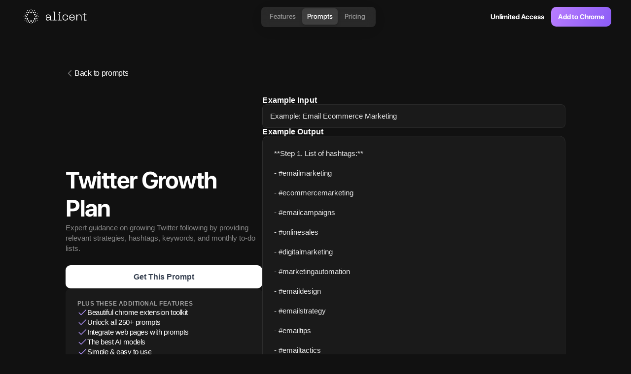

--- FILE ---
content_type: text/html
request_url: https://alicent.ai/es/recipes/twitter-growth-plan
body_size: 20198
content:
<!doctype html>
<!-- ✨ Built with Framer • https://www.framer.com/ -->
<html lang="es">
<head>
    <meta charset="utf-8">
    
    
    <!-- Google Tag Manager -->
<script>(function(w,d,s,l,i){w[l]=w[l]||[];w[l].push({'gtm.start':
new Date().getTime(),event:'gtm.js'});var f=d.getElementsByTagName(s)[0],
j=d.createElement(s),dl=l!='dataLayer'?'&l='+l:'';j.async=true;j.src=
'https://www.googletagmanager.com/gtm.js?id='+i+dl;f.parentNode.insertBefore(j,f);
})(window,document,'script','dataLayer','GTM-5JG7J9K');</script>
<!-- End Google Tag Manager -->
<script src="https://www.googleoptimize.com/optimize.js?id=OPT-WHMKSSP"></script>
    <!-- End of headStart -->
    <meta name="viewport" content="width=device-width">
    <meta name="generator" content="Framer 6124c77">
    <title>Twitter Growth Plan - Alicent | ChatGPT Chrome Extension</title>
    <meta name="description" content="Expert guidance on growing Twitter following by providing relevant strategies, hashtags, keywords, and monthly to-do lists.">
    <meta name="framer-search-index" content="https://framerusercontent.com/sites/3qz5p77iMd76FLumQX4R6D/searchIndex-8OWGj8HIYme2.json">
    <link rel="icon" href="https://framerusercontent.com/images/rCqmg8KuD87GWNRzpYrvIppoQnM.png">
    <!-- Open Graph / Facebook -->
    <meta property="og:type" content="website">
    <meta property="og:title" content="Twitter Growth Plan - Alicent | ChatGPT Chrome Extension">
    <meta property="og:description" content="Expert guidance on growing Twitter following by providing relevant strategies, hashtags, keywords, and monthly to-do lists.">
    <meta property="og:image" content="https://framerusercontent.com/images/s4teY0dvXNXZrxvLVsmcziO7MM.png">
    <!-- Twitter -->
    <meta name="twitter:card" content="summary_large_image">
    <meta name="twitter:title" content="Twitter Growth Plan - Alicent | ChatGPT Chrome Extension">
    <meta name="twitter:description" content="Expert guidance on growing Twitter following by providing relevant strategies, hashtags, keywords, and monthly to-do lists.">
    <meta name="twitter:image" content="https://framerusercontent.com/images/s4teY0dvXNXZrxvLVsmcziO7MM.png">
    
    <!-- Global site tag (gtag.js) - Google Analytics -->
    <script async src="https://www.googletagmanager.com/gtag/js?id=G-WBSJ8RK3WX"></script>
    <script>
      window.dataLayer = window.dataLayer || [];
      function gtag(){window.dataLayer.push(arguments);}
      gtag('js', new Date());

      gtag('config', 'G-WBSJ8RK3WX');
    </script>
    
    <link href="https://fonts.gstatic.com" rel="preconnect" crossorigin><link rel="canonical" href="https://alicent.ai/es/recipes/twitter-growth-plan"><meta property="og:url" content="https://alicent.ai/es/recipes/twitter-growth-plan"><link rel="alternate" href="https://alicent.ai/es/recipes/twitter-growth-plan" hreflang="es"><link rel="modulepreload" fetchpriority="low" href="https://framerusercontent.com/sites/3qz5p77iMd76FLumQX4R6D/chunk-WEWH3MKP.mjs"><link rel="modulepreload" fetchpriority="low" href="https://framerusercontent.com/sites/3qz5p77iMd76FLumQX4R6D/chunk-TLCGWQAR.mjs"><link rel="modulepreload" fetchpriority="low" href="https://framerusercontent.com/sites/3qz5p77iMd76FLumQX4R6D/chunk-WXFXT5IS.mjs"><link rel="modulepreload" fetchpriority="low" href="https://framerusercontent.com/sites/3qz5p77iMd76FLumQX4R6D/FiJGSD3EBUoWv8dSCQaHVVHTCypiNw5Ijh7L7YxfjAw.JAADOXUU.mjs"><link rel="modulepreload" fetchpriority="low" href="https://framerusercontent.com/sites/3qz5p77iMd76FLumQX4R6D/chunk-GY6R7E5V.mjs"><link rel="modulepreload" fetchpriority="low" href="https://framerusercontent.com/sites/3qz5p77iMd76FLumQX4R6D/chunk-5NDVUTZN.mjs"><link rel="modulepreload" fetchpriority="low" href="https://framerusercontent.com/sites/3qz5p77iMd76FLumQX4R6D/chunk-ULECBASY.mjs"><link rel="modulepreload" fetchpriority="low" href="https://framerusercontent.com/sites/3qz5p77iMd76FLumQX4R6D/chunk-2TJGUNFA.mjs"><link rel="modulepreload" fetchpriority="low" href="https://framerusercontent.com/sites/3qz5p77iMd76FLumQX4R6D/chunk-Q7TYUVSQ.mjs"><link rel="modulepreload" fetchpriority="low" href="https://framerusercontent.com/sites/3qz5p77iMd76FLumQX4R6D/chunk-A3D5YSEA.mjs"><link rel="modulepreload" fetchpriority="low" href="https://framerusercontent.com/sites/3qz5p77iMd76FLumQX4R6D/chunk-EVMDBMIM.mjs"><link rel="modulepreload" fetchpriority="low" href="https://framerusercontent.com/sites/3qz5p77iMd76FLumQX4R6D/chunk-M2LDISHA.mjs"><style data-framer-css-ssr-minified data-framer-components="framer-R6Vtb framer-3fxMu framer-w46GH framer-TOMtD framer-1cJVB framer-DOlsD framer-nyIa6">html,body,#main{margin:0;padding:0;box-sizing:border-box}:root{-webkit-font-smoothing:antialiased;-moz-osx-font-smoothing:grayscale}*{box-sizing:border-box;-webkit-font-smoothing:inherit}h1,h2,h3,h4,h5,h6,p,figure{margin:0}body,input,textarea,select,button{font-size:12px;font-family:sans-serif}body{--token-4da26ef6-8c52-4db2-9053-07850f447cf5: rgb(255, 255, 255);--token-d02236bd-ffcd-4407-b16e-a275d3031865: rgb(245, 243, 255);--token-22019da2-f48f-41cb-adc0-a3e624199c66: rgb(189, 128, 255);--token-e1622ba3-b875-4929-b65e-1ef07e0c1928: rgb(139, 92, 246);--token-96c57a53-fc1a-45f9-86ab-fe83fa56d2c8: rgb(249, 250, 251);--token-654067d5-f6d4-4d03-bd0c-b5e296a1dce1: rgb(243, 244, 246);--token-4a4d23c1-ff92-4c7a-ba6d-533c90364b63: rgb(229, 231, 235);--token-184b2f79-beb3-4cf1-8611-713b55b20e0f: rgb(209, 213, 219);--token-0ef986a9-5960-453e-8db0-a4879fed19d4: rgb(156, 163, 175);--token-3b26942d-c597-4d65-87c2-3e2a63ec46a6: rgb(107, 114, 128);--token-97f4885c-7969-453b-9406-2472b698ef20: rgb(75, 85, 99);--token-aa5cdf6a-b64b-4bd0-bc23-0edbc35c62d4: rgb(55, 65, 81);--token-f8e049db-382b-4b76-8854-0198276d9d2b: rgb(31, 41, 55);--token-a1bfebc9-2975-4a68-8e12-43bd88fd0bea: rgb(34, 36, 37);--token-1f3bbc25-aadf-4915-9517-94b3c127374d: rgb(15, 15, 16);--token-6bf88d94-7470-45d3-a2ae-d80a2bfc151d: rgb(0, 0, 0)}@font-face{font-family:Be Vietnam Pro;font-style:normal;font-weight:600;font-display:swap;src:url(https://fonts.gstatic.com/s/bevietnampro/v11/QdVMSTAyLFyeg_IDWvOJmVES_HToIW86Rb0bcw.woff2) format("woff2");unicode-range:U+0102-0103,U+0110-0111,U+0128-0129,U+0168-0169,U+01A0-01A1,U+01AF-01B0,U+0300-0301,U+0303-0304,U+0308-0309,U+0323,U+0329,U+1EA0-1EF9,U+20AB}@font-face{font-family:Be Vietnam Pro;font-style:normal;font-weight:600;font-display:swap;src:url(https://fonts.gstatic.com/s/bevietnampro/v11/QdVMSTAyLFyeg_IDWvOJmVES_HToIW87Rb0bcw.woff2) format("woff2");unicode-range:U+0100-02AF,U+0304,U+0308,U+0329,U+1E00-1E9F,U+1EF2-1EFF,U+2020,U+20A0-20AB,U+20AD-20C0,U+2113,U+2C60-2C7F,U+A720-A7FF}@font-face{font-family:Be Vietnam Pro;font-style:normal;font-weight:600;font-display:swap;src:url(https://fonts.gstatic.com/s/bevietnampro/v11/QdVMSTAyLFyeg_IDWvOJmVES_HToIW81Rb0.woff2) format("woff2");unicode-range:U+0000-00FF,U+0131,U+0152-0153,U+02BB-02BC,U+02C6,U+02DA,U+02DC,U+0304,U+0308,U+0329,U+2000-206F,U+2074,U+20AC,U+2122,U+2191,U+2193,U+2212,U+2215,U+FEFF,U+FFFD}@font-face{font-family:Manrope;font-style:normal;font-weight:500;font-display:swap;src:url(https://fonts.gstatic.com/s/manrope/v15/xn7gYHE41ni1AdIRggqxSuXd.woff2) format("woff2");unicode-range:U+0460-052F,U+1C80-1C88,U+20B4,U+2DE0-2DFF,U+A640-A69F,U+FE2E-FE2F}@font-face{font-family:Manrope;font-style:normal;font-weight:500;font-display:swap;src:url(https://fonts.gstatic.com/s/manrope/v15/xn7gYHE41ni1AdIRggOxSuXd.woff2) format("woff2");unicode-range:U+0301,U+0400-045F,U+0490-0491,U+04B0-04B1,U+2116}@font-face{font-family:Manrope;font-style:normal;font-weight:500;font-display:swap;src:url(https://fonts.gstatic.com/s/manrope/v15/xn7gYHE41ni1AdIRggSxSuXd.woff2) format("woff2");unicode-range:U+0370-0377,U+037A-037F,U+0384-038A,U+038C,U+038E-03A1,U+03A3-03FF}@font-face{font-family:Manrope;font-style:normal;font-weight:500;font-display:swap;src:url(https://fonts.gstatic.com/s/manrope/v15/xn7gYHE41ni1AdIRggixSuXd.woff2) format("woff2");unicode-range:U+0102-0103,U+0110-0111,U+0128-0129,U+0168-0169,U+01A0-01A1,U+01AF-01B0,U+0300-0301,U+0303-0304,U+0308-0309,U+0323,U+0329,U+1EA0-1EF9,U+20AB}@font-face{font-family:Manrope;font-style:normal;font-weight:500;font-display:swap;src:url(https://fonts.gstatic.com/s/manrope/v15/xn7gYHE41ni1AdIRggmxSuXd.woff2) format("woff2");unicode-range:U+0100-02AF,U+0304,U+0308,U+0329,U+1E00-1E9F,U+1EF2-1EFF,U+2020,U+20A0-20AB,U+20AD-20C0,U+2113,U+2C60-2C7F,U+A720-A7FF}@font-face{font-family:Manrope;font-style:normal;font-weight:500;font-display:swap;src:url(https://fonts.gstatic.com/s/manrope/v15/xn7gYHE41ni1AdIRggexSg.woff2) format("woff2");unicode-range:U+0000-00FF,U+0131,U+0152-0153,U+02BB-02BC,U+02C6,U+02DA,U+02DC,U+0304,U+0308,U+0329,U+2000-206F,U+2074,U+20AC,U+2122,U+2191,U+2193,U+2212,U+2215,U+FEFF,U+FFFD}@font-face{font-family:Manrope;font-style:normal;font-weight:600;font-display:swap;src:url(https://fonts.gstatic.com/s/manrope/v15/xn7gYHE41ni1AdIRggqxSuXd.woff2) format("woff2");unicode-range:U+0460-052F,U+1C80-1C88,U+20B4,U+2DE0-2DFF,U+A640-A69F,U+FE2E-FE2F}@font-face{font-family:Manrope;font-style:normal;font-weight:600;font-display:swap;src:url(https://fonts.gstatic.com/s/manrope/v15/xn7gYHE41ni1AdIRggOxSuXd.woff2) format("woff2");unicode-range:U+0301,U+0400-045F,U+0490-0491,U+04B0-04B1,U+2116}@font-face{font-family:Manrope;font-style:normal;font-weight:600;font-display:swap;src:url(https://fonts.gstatic.com/s/manrope/v15/xn7gYHE41ni1AdIRggSxSuXd.woff2) format("woff2");unicode-range:U+0370-0377,U+037A-037F,U+0384-038A,U+038C,U+038E-03A1,U+03A3-03FF}@font-face{font-family:Manrope;font-style:normal;font-weight:600;font-display:swap;src:url(https://fonts.gstatic.com/s/manrope/v15/xn7gYHE41ni1AdIRggixSuXd.woff2) format("woff2");unicode-range:U+0102-0103,U+0110-0111,U+0128-0129,U+0168-0169,U+01A0-01A1,U+01AF-01B0,U+0300-0301,U+0303-0304,U+0308-0309,U+0323,U+0329,U+1EA0-1EF9,U+20AB}@font-face{font-family:Manrope;font-style:normal;font-weight:600;font-display:swap;src:url(https://fonts.gstatic.com/s/manrope/v15/xn7gYHE41ni1AdIRggmxSuXd.woff2) format("woff2");unicode-range:U+0100-02AF,U+0304,U+0308,U+0329,U+1E00-1E9F,U+1EF2-1EFF,U+2020,U+20A0-20AB,U+20AD-20C0,U+2113,U+2C60-2C7F,U+A720-A7FF}@font-face{font-family:Manrope;font-style:normal;font-weight:600;font-display:swap;src:url(https://fonts.gstatic.com/s/manrope/v15/xn7gYHE41ni1AdIRggexSg.woff2) format("woff2");unicode-range:U+0000-00FF,U+0131,U+0152-0153,U+02BB-02BC,U+02C6,U+02DA,U+02DC,U+0304,U+0308,U+0329,U+2000-206F,U+2074,U+20AC,U+2122,U+2191,U+2193,U+2212,U+2215,U+FEFF,U+FFFD}@font-face{font-family:Manrope;font-style:normal;font-weight:700;font-display:swap;src:url(https://fonts.gstatic.com/s/manrope/v15/xn7gYHE41ni1AdIRggqxSuXd.woff2) format("woff2");unicode-range:U+0460-052F,U+1C80-1C88,U+20B4,U+2DE0-2DFF,U+A640-A69F,U+FE2E-FE2F}@font-face{font-family:Manrope;font-style:normal;font-weight:700;font-display:swap;src:url(https://fonts.gstatic.com/s/manrope/v15/xn7gYHE41ni1AdIRggOxSuXd.woff2) format("woff2");unicode-range:U+0301,U+0400-045F,U+0490-0491,U+04B0-04B1,U+2116}@font-face{font-family:Manrope;font-style:normal;font-weight:700;font-display:swap;src:url(https://fonts.gstatic.com/s/manrope/v15/xn7gYHE41ni1AdIRggSxSuXd.woff2) format("woff2");unicode-range:U+0370-0377,U+037A-037F,U+0384-038A,U+038C,U+038E-03A1,U+03A3-03FF}@font-face{font-family:Manrope;font-style:normal;font-weight:700;font-display:swap;src:url(https://fonts.gstatic.com/s/manrope/v15/xn7gYHE41ni1AdIRggixSuXd.woff2) format("woff2");unicode-range:U+0102-0103,U+0110-0111,U+0128-0129,U+0168-0169,U+01A0-01A1,U+01AF-01B0,U+0300-0301,U+0303-0304,U+0308-0309,U+0323,U+0329,U+1EA0-1EF9,U+20AB}@font-face{font-family:Manrope;font-style:normal;font-weight:700;font-display:swap;src:url(https://fonts.gstatic.com/s/manrope/v15/xn7gYHE41ni1AdIRggmxSuXd.woff2) format("woff2");unicode-range:U+0100-02AF,U+0304,U+0308,U+0329,U+1E00-1E9F,U+1EF2-1EFF,U+2020,U+20A0-20AB,U+20AD-20C0,U+2113,U+2C60-2C7F,U+A720-A7FF}@font-face{font-family:Manrope;font-style:normal;font-weight:700;font-display:swap;src:url(https://fonts.gstatic.com/s/manrope/v15/xn7gYHE41ni1AdIRggexSg.woff2) format("woff2");unicode-range:U+0000-00FF,U+0131,U+0152-0153,U+02BB-02BC,U+02C6,U+02DA,U+02DC,U+0304,U+0308,U+0329,U+2000-206F,U+2074,U+20AC,U+2122,U+2191,U+2193,U+2212,U+2215,U+FEFF,U+FFFD}@font-face{font-family:Roboto;font-style:normal;font-weight:400;font-display:swap;src:url(https://fonts.gstatic.com/s/roboto/v30/KFOmCnqEu92Fr1Mu72xKOzY.woff2) format("woff2");unicode-range:U+0460-052F,U+1C80-1C88,U+20B4,U+2DE0-2DFF,U+A640-A69F,U+FE2E-FE2F}@font-face{font-family:Roboto;font-style:normal;font-weight:400;font-display:swap;src:url(https://fonts.gstatic.com/s/roboto/v30/KFOmCnqEu92Fr1Mu5mxKOzY.woff2) format("woff2");unicode-range:U+0301,U+0400-045F,U+0490-0491,U+04B0-04B1,U+2116}@font-face{font-family:Roboto;font-style:normal;font-weight:400;font-display:swap;src:url(https://fonts.gstatic.com/s/roboto/v30/KFOmCnqEu92Fr1Mu7mxKOzY.woff2) format("woff2");unicode-range:U+1F00-1FFF}@font-face{font-family:Roboto;font-style:normal;font-weight:400;font-display:swap;src:url(https://fonts.gstatic.com/s/roboto/v30/KFOmCnqEu92Fr1Mu4WxKOzY.woff2) format("woff2");unicode-range:U+0370-0377,U+037A-037F,U+0384-038A,U+038C,U+038E-03A1,U+03A3-03FF}@font-face{font-family:Roboto;font-style:normal;font-weight:400;font-display:swap;src:url(https://fonts.gstatic.com/s/roboto/v30/KFOmCnqEu92Fr1Mu7WxKOzY.woff2) format("woff2");unicode-range:U+0102-0103,U+0110-0111,U+0128-0129,U+0168-0169,U+01A0-01A1,U+01AF-01B0,U+0300-0301,U+0303-0304,U+0308-0309,U+0323,U+0329,U+1EA0-1EF9,U+20AB}@font-face{font-family:Roboto;font-style:normal;font-weight:400;font-display:swap;src:url(https://fonts.gstatic.com/s/roboto/v30/KFOmCnqEu92Fr1Mu7GxKOzY.woff2) format("woff2");unicode-range:U+0100-02AF,U+0304,U+0308,U+0329,U+1E00-1E9F,U+1EF2-1EFF,U+2020,U+20A0-20AB,U+20AD-20C0,U+2113,U+2C60-2C7F,U+A720-A7FF}@font-face{font-family:Roboto;font-style:normal;font-weight:400;font-display:swap;src:url(https://fonts.gstatic.com/s/roboto/v30/KFOmCnqEu92Fr1Mu4mxK.woff2) format("woff2");unicode-range:U+0000-00FF,U+0131,U+0152-0153,U+02BB-02BC,U+02C6,U+02DA,U+02DC,U+0304,U+0308,U+0329,U+2000-206F,U+2074,U+20AC,U+2122,U+2191,U+2193,U+2212,U+2215,U+FEFF,U+FFFD}@font-face{font-family:DM Mono;font-style:normal;font-weight:400;font-display:block;src:url(https://fonts.gstatic.com/s/dmmono/v14/aFTU7PB1QTsUX8KYthSQBLyM.woff2) format("woff2");unicode-range:U+0100-02AF,U+0304,U+0308,U+0329,U+1E00-1E9F,U+1EF2-1EFF,U+2020,U+20A0-20AB,U+20AD-20C0,U+2113,U+2C60-2C7F,U+A720-A7FF}@font-face{font-family:DM Mono;font-style:normal;font-weight:400;font-display:block;src:url(https://fonts.gstatic.com/s/dmmono/v14/aFTU7PB1QTsUX8KYthqQBA.woff2) format("woff2");unicode-range:U+0000-00FF,U+0131,U+0152-0153,U+02BB-02BC,U+02C6,U+02DA,U+02DC,U+0304,U+0308,U+0329,U+2000-206F,U+2074,U+20AC,U+2122,U+2191,U+2193,U+2212,U+2215,U+FEFF,U+FFFD}@font-face{font-family:DM Mono;font-style:normal;font-weight:500;font-display:block;src:url(https://fonts.gstatic.com/s/dmmono/v14/aFTR7PB1QTsUX8KYvumzEY2tbZX9.woff2) format("woff2");unicode-range:U+0100-02AF,U+0304,U+0308,U+0329,U+1E00-1E9F,U+1EF2-1EFF,U+2020,U+20A0-20AB,U+20AD-20C0,U+2113,U+2C60-2C7F,U+A720-A7FF}@font-face{font-family:DM Mono;font-style:normal;font-weight:500;font-display:block;src:url(https://fonts.gstatic.com/s/dmmono/v14/aFTR7PB1QTsUX8KYvumzEYOtbQ.woff2) format("woff2");unicode-range:U+0000-00FF,U+0131,U+0152-0153,U+02BB-02BC,U+02C6,U+02DA,U+02DC,U+0304,U+0308,U+0329,U+2000-206F,U+2074,U+20AC,U+2122,U+2191,U+2193,U+2212,U+2215,U+FEFF,U+FFFD}@font-face{font-family:IBM Plex Mono;font-style:normal;font-weight:500;font-display:block;src:url(https://fonts.gstatic.com/s/ibmplexmono/v19/-F6qfjptAgt5VM-kVkqdyU8n3twJwl1FgtIU.woff2) format("woff2");unicode-range:U+0460-052F,U+1C80-1C88,U+20B4,U+2DE0-2DFF,U+A640-A69F,U+FE2E-FE2F}@font-face{font-family:IBM Plex Mono;font-style:normal;font-weight:500;font-display:block;src:url(https://fonts.gstatic.com/s/ibmplexmono/v19/-F6qfjptAgt5VM-kVkqdyU8n3twJwlRFgtIU.woff2) format("woff2");unicode-range:U+0301,U+0400-045F,U+0490-0491,U+04B0-04B1,U+2116}@font-face{font-family:IBM Plex Mono;font-style:normal;font-weight:500;font-display:block;src:url(https://fonts.gstatic.com/s/ibmplexmono/v19/-F6qfjptAgt5VM-kVkqdyU8n3twJwl9FgtIU.woff2) format("woff2");unicode-range:U+0102-0103,U+0110-0111,U+0128-0129,U+0168-0169,U+01A0-01A1,U+01AF-01B0,U+0300-0301,U+0303-0304,U+0308-0309,U+0323,U+0329,U+1EA0-1EF9,U+20AB}@font-face{font-family:IBM Plex Mono;font-style:normal;font-weight:500;font-display:block;src:url(https://fonts.gstatic.com/s/ibmplexmono/v19/-F6qfjptAgt5VM-kVkqdyU8n3twJwl5FgtIU.woff2) format("woff2");unicode-range:U+0100-02AF,U+0304,U+0308,U+0329,U+1E00-1E9F,U+1EF2-1EFF,U+2020,U+20A0-20AB,U+20AD-20C0,U+2113,U+2C60-2C7F,U+A720-A7FF}@font-face{font-family:IBM Plex Mono;font-style:normal;font-weight:500;font-display:block;src:url(https://fonts.gstatic.com/s/ibmplexmono/v19/-F6qfjptAgt5VM-kVkqdyU8n3twJwlBFgg.woff2) format("woff2");unicode-range:U+0000-00FF,U+0131,U+0152-0153,U+02BB-02BC,U+02C6,U+02DA,U+02DC,U+0304,U+0308,U+0329,U+2000-206F,U+2074,U+20AC,U+2122,U+2191,U+2193,U+2212,U+2215,U+FEFF,U+FFFD}@font-face{font-family:IBM Plex Mono;font-style:normal;font-weight:600;font-display:block;src:url(https://fonts.gstatic.com/s/ibmplexmono/v19/-F6qfjptAgt5VM-kVkqdyU8n3vAOwl1FgtIU.woff2) format("woff2");unicode-range:U+0460-052F,U+1C80-1C88,U+20B4,U+2DE0-2DFF,U+A640-A69F,U+FE2E-FE2F}@font-face{font-family:IBM Plex Mono;font-style:normal;font-weight:600;font-display:block;src:url(https://fonts.gstatic.com/s/ibmplexmono/v19/-F6qfjptAgt5VM-kVkqdyU8n3vAOwlRFgtIU.woff2) format("woff2");unicode-range:U+0301,U+0400-045F,U+0490-0491,U+04B0-04B1,U+2116}@font-face{font-family:IBM Plex Mono;font-style:normal;font-weight:600;font-display:block;src:url(https://fonts.gstatic.com/s/ibmplexmono/v19/-F6qfjptAgt5VM-kVkqdyU8n3vAOwl9FgtIU.woff2) format("woff2");unicode-range:U+0102-0103,U+0110-0111,U+0128-0129,U+0168-0169,U+01A0-01A1,U+01AF-01B0,U+0300-0301,U+0303-0304,U+0308-0309,U+0323,U+0329,U+1EA0-1EF9,U+20AB}@font-face{font-family:IBM Plex Mono;font-style:normal;font-weight:600;font-display:block;src:url(https://fonts.gstatic.com/s/ibmplexmono/v19/-F6qfjptAgt5VM-kVkqdyU8n3vAOwl5FgtIU.woff2) format("woff2");unicode-range:U+0100-02AF,U+0304,U+0308,U+0329,U+1E00-1E9F,U+1EF2-1EFF,U+2020,U+20A0-20AB,U+20AD-20C0,U+2113,U+2C60-2C7F,U+A720-A7FF}@font-face{font-family:IBM Plex Mono;font-style:normal;font-weight:600;font-display:block;src:url(https://fonts.gstatic.com/s/ibmplexmono/v19/-F6qfjptAgt5VM-kVkqdyU8n3vAOwlBFgg.woff2) format("woff2");unicode-range:U+0000-00FF,U+0131,U+0152-0153,U+02BB-02BC,U+02C6,U+02DA,U+02DC,U+0304,U+0308,U+0329,U+2000-206F,U+2074,U+20AC,U+2122,U+2191,U+2193,U+2212,U+2215,U+FEFF,U+FFFD}@font-face{font-family:IBM Plex Mono;font-style:normal;font-weight:700;font-display:block;src:url(https://fonts.gstatic.com/s/ibmplexmono/v19/-F6qfjptAgt5VM-kVkqdyU8n3pQPwl1FgtIU.woff2) format("woff2");unicode-range:U+0460-052F,U+1C80-1C88,U+20B4,U+2DE0-2DFF,U+A640-A69F,U+FE2E-FE2F}@font-face{font-family:IBM Plex Mono;font-style:normal;font-weight:700;font-display:block;src:url(https://fonts.gstatic.com/s/ibmplexmono/v19/-F6qfjptAgt5VM-kVkqdyU8n3pQPwlRFgtIU.woff2) format("woff2");unicode-range:U+0301,U+0400-045F,U+0490-0491,U+04B0-04B1,U+2116}@font-face{font-family:IBM Plex Mono;font-style:normal;font-weight:700;font-display:block;src:url(https://fonts.gstatic.com/s/ibmplexmono/v19/-F6qfjptAgt5VM-kVkqdyU8n3pQPwl9FgtIU.woff2) format("woff2");unicode-range:U+0102-0103,U+0110-0111,U+0128-0129,U+0168-0169,U+01A0-01A1,U+01AF-01B0,U+0300-0301,U+0303-0304,U+0308-0309,U+0323,U+0329,U+1EA0-1EF9,U+20AB}@font-face{font-family:IBM Plex Mono;font-style:normal;font-weight:700;font-display:block;src:url(https://fonts.gstatic.com/s/ibmplexmono/v19/-F6qfjptAgt5VM-kVkqdyU8n3pQPwl5FgtIU.woff2) format("woff2");unicode-range:U+0100-02AF,U+0304,U+0308,U+0329,U+1E00-1E9F,U+1EF2-1EFF,U+2020,U+20A0-20AB,U+20AD-20C0,U+2113,U+2C60-2C7F,U+A720-A7FF}@font-face{font-family:IBM Plex Mono;font-style:normal;font-weight:700;font-display:block;src:url(https://fonts.gstatic.com/s/ibmplexmono/v19/-F6qfjptAgt5VM-kVkqdyU8n3pQPwlBFgg.woff2) format("woff2");unicode-range:U+0000-00FF,U+0131,U+0152-0153,U+02BB-02BC,U+02C6,U+02DA,U+02DC,U+0304,U+0308,U+0329,U+2000-206F,U+2074,U+20AC,U+2122,U+2191,U+2193,U+2212,U+2215,U+FEFF,U+FFFD}@font-face{font-family:Sometype Mono;font-style:normal;font-weight:400;font-display:block;src:url(https://fonts.gstatic.com/s/sometypemono/v1/70lVu745KGk_R3uxyq0WrROhKpqhQXdC.woff2) format("woff2");unicode-range:U+0100-02AF,U+0304,U+0308,U+0329,U+1E00-1E9F,U+1EF2-1EFF,U+2020,U+20A0-20AB,U+20AD-20C0,U+2113,U+2C60-2C7F,U+A720-A7FF}@font-face{font-family:Sometype Mono;font-style:normal;font-weight:400;font-display:block;src:url(https://fonts.gstatic.com/s/sometypemono/v1/70lVu745KGk_R3uxyq0WrROhKpShQQ.woff2) format("woff2");unicode-range:U+0000-00FF,U+0131,U+0152-0153,U+02BB-02BC,U+02C6,U+02DA,U+02DC,U+0304,U+0308,U+0329,U+2000-206F,U+2074,U+20AC,U+2122,U+2191,U+2193,U+2212,U+2215,U+FEFF,U+FFFD}@font-face{font-family:Sometype Mono;font-style:normal;font-weight:600;font-display:block;src:url(https://fonts.gstatic.com/s/sometypemono/v1/70lVu745KGk_R3uxyq0WrROhKpqhQXdC.woff2) format("woff2");unicode-range:U+0100-02AF,U+0304,U+0308,U+0329,U+1E00-1E9F,U+1EF2-1EFF,U+2020,U+20A0-20AB,U+20AD-20C0,U+2113,U+2C60-2C7F,U+A720-A7FF}@font-face{font-family:Sometype Mono;font-style:normal;font-weight:600;font-display:block;src:url(https://fonts.gstatic.com/s/sometypemono/v1/70lVu745KGk_R3uxyq0WrROhKpShQQ.woff2) format("woff2");unicode-range:U+0000-00FF,U+0131,U+0152-0153,U+02BB-02BC,U+02C6,U+02DA,U+02DC,U+0304,U+0308,U+0329,U+2000-206F,U+2074,U+20AC,U+2122,U+2191,U+2193,U+2212,U+2215,U+FEFF,U+FFFD}@font-face{font-family:"Editor's Note Light";src:url(https://framerusercontent.com/assets/VXToHjShoyHr0uefGz2x8KML0M.woff2);font-display:swap}@font-face{font-family:"Editor's Note Thin Italic";src:url(https://framerusercontent.com/assets/dLzn89BPnV6wJzp2ylKq0agybD4.woff2);font-display:swap}@font-face{font-family:"Editor's Note Thin";src:url(https://framerusercontent.com/assets/vyEEV2RtX6E8LO51rxPMqWzqBX8.woff2);font-display:swap}@font-face{font-family:Power Grotesk Regular;src:url(https://framerusercontent.com/assets/APa71NvnMDBu2lAVRCKnShJSk.woff2);font-display:swap}@font-face{font-family:SF Pro Display Medium;src:url(https://framerusercontent.com/assets/pfXgjdOMrCFf7dRD36Sojmbb1w.otf);font-display:swap}@font-face{font-family:SF Pro Display Bold;src:url(https://framerusercontent.com/assets/EA57f9JPrLyk2zjm1NfgHHO4KBg.otf);font-display:swap}@font-face{font-family:SF Pro Display Regular;src:url(https://framerusercontent.com/assets/4Z3xmeeNKW5bZJHUgyp2dWUy7UM.otf);font-display:swap}@font-face{font-family:Inter;src:url(https://app.framerstatic.com/Inter-Regular.cyrillic-ext-CFTLRB35.woff2);font-display:swap;font-style:normal;font-weight:400;unicode-range:U+0460-052F,U+1C80-1C88,U+20B4,U+2DE0-2DFF,U+A640-A69F,U+FE2E-FE2F}@font-face{font-family:Inter;src:url(https://app.framerstatic.com/Inter-Regular.cyrillic-KKLZBALH.woff2);font-display:swap;font-style:normal;font-weight:400;unicode-range:U+0301,U+0400-045F,U+0490-0491,U+04B0-04B1,U+2116}@font-face{font-family:Inter;src:url(https://app.framerstatic.com/Inter-Regular.greek-ext-ULEBLIFV.woff2);font-display:swap;font-style:normal;font-weight:400;unicode-range:U+1F00-1FFF}@font-face{font-family:Inter;src:url(https://app.framerstatic.com/Inter-Regular.greek-IRHSNFQB.woff2);font-display:swap;font-style:normal;font-weight:400;unicode-range:U+0370-03FF}@font-face{font-family:Inter;src:url(https://app.framerstatic.com/Inter-Regular.latin-ext-VZDUGU3Q.woff2);font-display:swap;font-style:normal;font-weight:400;unicode-range:U+0100-024F,U+0259,U+1E00-1EFF,U+2020,U+20A0-20AB,U+20AD-20CF,U+2113,U+2C60-2C7F,U+A720-A7FF}@font-face{font-family:Inter;src:url(https://app.framerstatic.com/Inter-Regular.latin-JLQMKCHE.woff2);font-display:swap;font-style:normal;font-weight:400;unicode-range:U+0000-00FF,U+0131,U+0152-0153,U+02BB-02BC,U+02C6,U+02DA,U+02DC,U+2000-206F,U+2074,U+20AC,U+2122,U+2191,U+2193,U+2212,U+2215,U+FEFF,U+FFFD}@font-face{font-family:Inter;src:url(https://app.framerstatic.com/Inter-Regular.vietnamese-QK7VSWXK.woff2);font-display:swap;font-style:normal;font-weight:400;unicode-range:U+0102-0103,U+0110-0111,U+0128-0129,U+0168-0169,U+01A0-01A1,U+01AF-01B0,U+1EA0-1EF9,U+20AB}@font-face{font-family:Inter;src:url(https://app.framerstatic.com/Inter-Thin.cyrillic-ext-BHDA65O4.woff2);font-display:block;font-style:normal;font-weight:100;unicode-range:U+0460-052F,U+1C80-1C88,U+20B4,U+2DE0-2DFF,U+A640-A69F,U+FE2E-FE2F}@font-face{font-family:Inter;src:url(https://app.framerstatic.com/Inter-Thin.cyrillic-Q5IXHU2O.woff2);font-display:block;font-style:normal;font-weight:100;unicode-range:U+0301,U+0400-045F,U+0490-0491,U+04B0-04B1,U+2116}@font-face{font-family:Inter;src:url(https://app.framerstatic.com/Inter-Thin.greek-ext-VVOQA2NE.woff2);font-display:block;font-style:normal;font-weight:100;unicode-range:U+1F00-1FFF}@font-face{font-family:Inter;src:url(https://app.framerstatic.com/Inter-Thin.greek-E3WNEUH6.woff2);font-display:block;font-style:normal;font-weight:100;unicode-range:U+0370-03FF}@font-face{font-family:Inter;src:url(https://app.framerstatic.com/Inter-Thin.latin-ext-5RC4NRHN.woff2);font-display:block;font-style:normal;font-weight:100;unicode-range:U+0100-024F,U+0259,U+1E00-1EFF,U+2020,U+20A0-20AB,U+20AD-20CF,U+2113,U+2C60-2C7F,U+A720-A7FF}@font-face{font-family:Inter;src:url(https://app.framerstatic.com/Inter-Thin.latin-GJ7CRGHG.woff2);font-display:block;font-style:normal;font-weight:100;unicode-range:U+0000-00FF,U+0131,U+0152-0153,U+02BB-02BC,U+02C6,U+02DA,U+02DC,U+2000-206F,U+2074,U+20AC,U+2122,U+2191,U+2193,U+2212,U+2215,U+FEFF,U+FFFD}@font-face{font-family:Inter;src:url(https://app.framerstatic.com/Inter-Thin.vietnamese-Z3Y7DPWO.woff2);font-display:block;font-style:normal;font-weight:100;unicode-range:U+0102-0103,U+0110-0111,U+0128-0129,U+0168-0169,U+01A0-01A1,U+01AF-01B0,U+1EA0-1EF9,U+20AB}@font-face{font-family:Inter;src:url(https://app.framerstatic.com/Inter-ExtraLight.cyrillic-ext-7NWKXNAT.woff2);font-display:block;font-style:normal;font-weight:200;unicode-range:U+0460-052F,U+1C80-1C88,U+20B4,U+2DE0-2DFF,U+A640-A69F,U+FE2E-FE2F}@font-face{font-family:Inter;src:url(https://app.framerstatic.com/Inter-ExtraLight.cyrillic-IBWUD6RJ.woff2);font-display:block;font-style:normal;font-weight:200;unicode-range:U+0301,U+0400-045F,U+0490-0491,U+04B0-04B1,U+2116}@font-face{font-family:Inter;src:url(https://app.framerstatic.com/Inter-ExtraLight.greek-ext-HUMDTRBU.woff2);font-display:block;font-style:normal;font-weight:200;unicode-range:U+1F00-1FFF}@font-face{font-family:Inter;src:url(https://app.framerstatic.com/Inter-ExtraLight.greek-ZLLHEEN3.woff2);font-display:block;font-style:normal;font-weight:200;unicode-range:U+0370-03FF}@font-face{font-family:Inter;src:url(https://app.framerstatic.com/Inter-ExtraLight.latin-ext-72JE5FGU.woff2);font-display:block;font-style:normal;font-weight:200;unicode-range:U+0100-024F,U+0259,U+1E00-1EFF,U+2020,U+20A0-20AB,U+20AD-20CF,U+2113,U+2C60-2C7F,U+A720-A7FF}@font-face{font-family:Inter;src:url(https://app.framerstatic.com/Inter-ExtraLight.latin-2JHDAFAQ.woff2);font-display:block;font-style:normal;font-weight:200;unicode-range:U+0000-00FF,U+0131,U+0152-0153,U+02BB-02BC,U+02C6,U+02DA,U+02DC,U+2000-206F,U+2074,U+20AC,U+2122,U+2191,U+2193,U+2212,U+2215,U+FEFF,U+FFFD}@font-face{font-family:Inter;src:url(https://app.framerstatic.com/Inter-ExtraLight.vietnamese-VKRCA4VC.woff2);font-display:block;font-style:normal;font-weight:200;unicode-range:U+0102-0103,U+0110-0111,U+0128-0129,U+0168-0169,U+01A0-01A1,U+01AF-01B0,U+1EA0-1EF9,U+20AB}@font-face{font-family:Inter;src:url(https://app.framerstatic.com/Inter-Light.cyrillic-ext-G3OTPKE4.woff2);font-display:swap;font-style:normal;font-weight:300;unicode-range:U+0460-052F,U+1C80-1C88,U+20B4,U+2DE0-2DFF,U+A640-A69F,U+FE2E-FE2F}@font-face{font-family:Inter;src:url(https://app.framerstatic.com/Inter-Light.cyrillic-JO7ZJTP6.woff2);font-display:swap;font-style:normal;font-weight:300;unicode-range:U+0301,U+0400-045F,U+0490-0491,U+04B0-04B1,U+2116}@font-face{font-family:Inter;src:url(https://app.framerstatic.com/Inter-Light.greek-ext-N63XCCK3.woff2);font-display:swap;font-style:normal;font-weight:300;unicode-range:U+1F00-1FFF}@font-face{font-family:Inter;src:url(https://app.framerstatic.com/Inter-Light.greek-5GVUXSXZ.woff2);font-display:swap;font-style:normal;font-weight:300;unicode-range:U+0370-03FF}@font-face{font-family:Inter;src:url(https://app.framerstatic.com/Inter-Light.latin-ext-RREJIMQ3.woff2);font-display:swap;font-style:normal;font-weight:300;unicode-range:U+0100-024F,U+0259,U+1E00-1EFF,U+2020,U+20A0-20AB,U+20AD-20CF,U+2113,U+2C60-2C7F,U+A720-A7FF}@font-face{font-family:Inter;src:url(https://app.framerstatic.com/Inter-Light.latin-EKF76FXR.woff2);font-display:swap;font-style:normal;font-weight:300;unicode-range:U+0000-00FF,U+0131,U+0152-0153,U+02BB-02BC,U+02C6,U+02DA,U+02DC,U+2000-206F,U+2074,U+20AC,U+2122,U+2191,U+2193,U+2212,U+2215,U+FEFF,U+FFFD}@font-face{font-family:Inter;src:url(https://app.framerstatic.com/Inter-Light.vietnamese-GVC2UOFS.woff2);font-display:swap;font-style:normal;font-weight:300;unicode-range:U+0102-0103,U+0110-0111,U+0128-0129,U+0168-0169,U+01A0-01A1,U+01AF-01B0,U+1EA0-1EF9,U+20AB}@font-face{font-family:Inter;src:url(https://app.framerstatic.com/Inter-Medium.cyrillic-ext-M4WHNGTS.woff2);font-display:swap;font-style:normal;font-weight:500;unicode-range:U+0460-052F,U+1C80-1C88,U+20B4,U+2DE0-2DFF,U+A640-A69F,U+FE2E-FE2F}@font-face{font-family:Inter;src:url(https://app.framerstatic.com/Inter-Medium.cyrillic-JVU2PANX.woff2);font-display:swap;font-style:normal;font-weight:500;unicode-range:U+0301,U+0400-045F,U+0490-0491,U+04B0-04B1,U+2116}@font-face{font-family:Inter;src:url(https://app.framerstatic.com/Inter-Medium.greek-ext-4KCQBEIZ.woff2);font-display:swap;font-style:normal;font-weight:500;unicode-range:U+1F00-1FFF}@font-face{font-family:Inter;src:url(https://app.framerstatic.com/Inter-Medium.greek-DPOQGN7L.woff2);font-display:swap;font-style:normal;font-weight:500;unicode-range:U+0370-03FF}@font-face{font-family:Inter;src:url(https://app.framerstatic.com/Inter-Medium.latin-ext-J4DBSW7F.woff2);font-display:swap;font-style:normal;font-weight:500;unicode-range:U+0100-024F,U+0259,U+1E00-1EFF,U+2020,U+20A0-20AB,U+20AD-20CF,U+2113,U+2C60-2C7F,U+A720-A7FF}@font-face{font-family:Inter;src:url(https://app.framerstatic.com/Inter-Medium.latin-Y3IVPL46.woff2);font-display:swap;font-style:normal;font-weight:500;unicode-range:U+0000-00FF,U+0131,U+0152-0153,U+02BB-02BC,U+02C6,U+02DA,U+02DC,U+2000-206F,U+2074,U+20AC,U+2122,U+2191,U+2193,U+2212,U+2215,U+FEFF,U+FFFD}@font-face{font-family:Inter;src:url(https://app.framerstatic.com/Inter-Medium.vietnamese-PJV76O4P.woff2);font-display:swap;font-style:normal;font-weight:500;unicode-range:U+0102-0103,U+0110-0111,U+0128-0129,U+0168-0169,U+01A0-01A1,U+01AF-01B0,U+1EA0-1EF9,U+20AB}@font-face{font-family:Inter;src:url(https://app.framerstatic.com/Inter-SemiBold.cyrillic-ext-C7KWUKA7.woff2);font-display:swap;font-style:normal;font-weight:600;unicode-range:U+0460-052F,U+1C80-1C88,U+20B4,U+2DE0-2DFF,U+A640-A69F,U+FE2E-FE2F}@font-face{font-family:Inter;src:url(https://app.framerstatic.com/Inter-SemiBold.cyrillic-JWV7SOZ6.woff2);font-display:swap;font-style:normal;font-weight:600;unicode-range:U+0301,U+0400-045F,U+0490-0491,U+04B0-04B1,U+2116}@font-face{font-family:Inter;src:url(https://app.framerstatic.com/Inter-SemiBold.greek-ext-FBKSFTSU.woff2);font-display:swap;font-style:normal;font-weight:600;unicode-range:U+1F00-1FFF}@font-face{font-family:Inter;src:url(https://app.framerstatic.com/Inter-SemiBold.greek-EQ3PSENU.woff2);font-display:swap;font-style:normal;font-weight:600;unicode-range:U+0370-03FF}@font-face{font-family:Inter;src:url(https://app.framerstatic.com/Inter-SemiBold.latin-ext-ULRSO3ZR.woff2);font-display:swap;font-style:normal;font-weight:600;unicode-range:U+0100-024F,U+0259,U+1E00-1EFF,U+2020,U+20A0-20AB,U+20AD-20CF,U+2113,U+2C60-2C7F,U+A720-A7FF}@font-face{font-family:Inter;src:url(https://app.framerstatic.com/Inter-SemiBold.latin-RDYY2AG2.woff2);font-display:swap;font-style:normal;font-weight:600;unicode-range:U+0000-00FF,U+0131,U+0152-0153,U+02BB-02BC,U+02C6,U+02DA,U+02DC,U+2000-206F,U+2074,U+20AC,U+2122,U+2191,U+2193,U+2212,U+2215,U+FEFF,U+FFFD}@font-face{font-family:Inter;src:url(https://app.framerstatic.com/Inter-SemiBold.vietnamese-ESQNSEQ3.woff2);font-display:swap;font-style:normal;font-weight:600;unicode-range:U+0102-0103,U+0110-0111,U+0128-0129,U+0168-0169,U+01A0-01A1,U+01AF-01B0,U+1EA0-1EF9,U+20AB}@font-face{font-family:Inter;src:url(https://app.framerstatic.com/Inter-Bold.cyrillic-ext-XOTVL7ZR.woff2);font-display:swap;font-style:normal;font-weight:700;unicode-range:U+0460-052F,U+1C80-1C88,U+20B4,U+2DE0-2DFF,U+A640-A69F,U+FE2E-FE2F}@font-face{font-family:Inter;src:url(https://app.framerstatic.com/Inter-Bold.cyrillic-6LOMBC2V.woff2);font-display:swap;font-style:normal;font-weight:700;unicode-range:U+0301,U+0400-045F,U+0490-0491,U+04B0-04B1,U+2116}@font-face{font-family:Inter;src:url(https://app.framerstatic.com/Inter-Bold.greek-ext-WXWSJXLB.woff2);font-display:swap;font-style:normal;font-weight:700;unicode-range:U+1F00-1FFF}@font-face{font-family:Inter;src:url(https://app.framerstatic.com/Inter-Bold.greek-YRST7ODZ.woff2);font-display:swap;font-style:normal;font-weight:700;unicode-range:U+0370-03FF}@font-face{font-family:Inter;src:url(https://app.framerstatic.com/Inter-Bold.latin-ext-BASA5UL3.woff2);font-display:swap;font-style:normal;font-weight:700;unicode-range:U+0100-024F,U+0259,U+1E00-1EFF,U+2020,U+20A0-20AB,U+20AD-20CF,U+2113,U+2C60-2C7F,U+A720-A7FF}@font-face{font-family:Inter;src:url(https://app.framerstatic.com/Inter-Bold.latin-UCM45LQF.woff2);font-display:swap;font-style:normal;font-weight:700;unicode-range:U+0000-00FF,U+0131,U+0152-0153,U+02BB-02BC,U+02C6,U+02DA,U+02DC,U+2000-206F,U+2074,U+20AC,U+2122,U+2191,U+2193,U+2212,U+2215,U+FEFF,U+FFFD}@font-face{font-family:Inter;src:url(https://app.framerstatic.com/Inter-Bold.vietnamese-OEVJMXEP.woff2);font-display:swap;font-style:normal;font-weight:700;unicode-range:U+0102-0103,U+0110-0111,U+0128-0129,U+0168-0169,U+01A0-01A1,U+01AF-01B0,U+1EA0-1EF9,U+20AB}@font-face{font-family:Inter;src:url(https://app.framerstatic.com/Inter-ExtraBold.cyrillic-ext-7Q6SVIPE.woff2);font-display:swap;font-style:normal;font-weight:800;unicode-range:U+0460-052F,U+1C80-1C88,U+20B4,U+2DE0-2DFF,U+A640-A69F,U+FE2E-FE2F}@font-face{font-family:Inter;src:url(https://app.framerstatic.com/Inter-ExtraBold.cyrillic-JSLPE6KW.woff2);font-display:swap;font-style:normal;font-weight:800;unicode-range:U+0301,U+0400-045F,U+0490-0491,U+04B0-04B1,U+2116}@font-face{font-family:Inter;src:url(https://app.framerstatic.com/Inter-ExtraBold.greek-ext-6OYGJJV7.woff2);font-display:swap;font-style:normal;font-weight:800;unicode-range:U+1F00-1FFF}@font-face{font-family:Inter;src:url(https://app.framerstatic.com/Inter-ExtraBold.greek-SHW2FPC4.woff2);font-display:swap;font-style:normal;font-weight:800;unicode-range:U+0370-03FF}@font-face{font-family:Inter;src:url(https://app.framerstatic.com/Inter-ExtraBold.latin-ext-A5DUFOP6.woff2);font-display:swap;font-style:normal;font-weight:800;unicode-range:U+0100-024F,U+0259,U+1E00-1EFF,U+2020,U+20A0-20AB,U+20AD-20CF,U+2113,U+2C60-2C7F,U+A720-A7FF}@font-face{font-family:Inter;src:url(https://app.framerstatic.com/Inter-ExtraBold.latin-OW4UGSRU.woff2);font-display:swap;font-style:normal;font-weight:800;unicode-range:U+0000-00FF,U+0131,U+0152-0153,U+02BB-02BC,U+02C6,U+02DA,U+02DC,U+2000-206F,U+2074,U+20AC,U+2122,U+2191,U+2193,U+2212,U+2215,U+FEFF,U+FFFD}@font-face{font-family:Inter;src:url(https://app.framerstatic.com/Inter-ExtraBold.vietnamese-IBBC7NGV.woff2);font-display:swap;font-style:normal;font-weight:800;unicode-range:U+0102-0103,U+0110-0111,U+0128-0129,U+0168-0169,U+01A0-01A1,U+01AF-01B0,U+1EA0-1EF9,U+20AB}@font-face{font-family:Inter;src:url(https://app.framerstatic.com/Inter-Black.cyrillic-ext-TU4ITVTR.woff2);font-display:block;font-style:normal;font-weight:900;unicode-range:U+0460-052F,U+1C80-1C88,U+20B4,U+2DE0-2DFF,U+A640-A69F,U+FE2E-FE2F}@font-face{font-family:Inter;src:url(https://app.framerstatic.com/Inter-Black.cyrillic-JX7CGTYD.woff2);font-display:block;font-style:normal;font-weight:900;unicode-range:U+0301,U+0400-045F,U+0490-0491,U+04B0-04B1,U+2116}@font-face{font-family:Inter;src:url(https://app.framerstatic.com/Inter-Black.greek-ext-LS3GCBFI.woff2);font-display:block;font-style:normal;font-weight:900;unicode-range:U+1F00-1FFF}@font-face{font-family:Inter;src:url(https://app.framerstatic.com/Inter-Black.greek-ZWCJHBP5.woff2);font-display:block;font-style:normal;font-weight:900;unicode-range:U+0370-03FF}@font-face{font-family:Inter;src:url(https://app.framerstatic.com/Inter-Black.latin-ext-BZLEUMX6.woff2);font-display:block;font-style:normal;font-weight:900;unicode-range:U+0100-024F,U+0259,U+1E00-1EFF,U+2020,U+20A0-20AB,U+20AD-20CF,U+2113,U+2C60-2C7F,U+A720-A7FF}@font-face{font-family:Inter;src:url(https://app.framerstatic.com/Inter-Black.latin-TETRYDF7.woff2);font-display:block;font-style:normal;font-weight:900;unicode-range:U+0000-00FF,U+0131,U+0152-0153,U+02BB-02BC,U+02C6,U+02DA,U+02DC,U+2000-206F,U+2074,U+20AC,U+2122,U+2191,U+2193,U+2212,U+2215,U+FEFF,U+FFFD}@font-face{font-family:Inter;src:url(https://app.framerstatic.com/Inter-Black.vietnamese-RXQCC3EJ.woff2);font-display:block;font-style:normal;font-weight:900;unicode-range:U+0102-0103,U+0110-0111,U+0128-0129,U+0168-0169,U+01A0-01A1,U+01AF-01B0,U+1EA0-1EF9,U+20AB}@font-face{font-family:Inter;src:url(https://app.framerstatic.com/Inter-ThinItalic.cyrillic-ext-2RGKWUBV.woff2);font-display:block;font-style:italic;font-weight:100;unicode-range:U+0460-052F,U+1C80-1C88,U+20B4,U+2DE0-2DFF,U+A640-A69F,U+FE2E-FE2F}@font-face{font-family:Inter;src:url(https://app.framerstatic.com/Inter-ThinItalic.cyrillic-TDYIP5HV.woff2);font-display:block;font-style:italic;font-weight:100;unicode-range:U+0301,U+0400-045F,U+0490-0491,U+04B0-04B1,U+2116}@font-face{font-family:Inter;src:url(https://app.framerstatic.com/Inter-ThinItalic.greek-ext-WR4TIDYZ.woff2);font-display:block;font-style:italic;font-weight:100;unicode-range:U+1F00-1FFF}@font-face{font-family:Inter;src:url(https://app.framerstatic.com/Inter-ThinItalic.greek-V3WZMSP7.woff2);font-display:block;font-style:italic;font-weight:100;unicode-range:U+0370-03FF}@font-face{font-family:Inter;src:url(https://app.framerstatic.com/Inter-ThinItalic.latin-ext-TXFTJONQ.woff2);font-display:block;font-style:italic;font-weight:100;unicode-range:U+0100-024F,U+0259,U+1E00-1EFF,U+2020,U+20A0-20AB,U+20AD-20CF,U+2113,U+2C60-2C7F,U+A720-A7FF}@font-face{font-family:Inter;src:url(https://app.framerstatic.com/Inter-ThinItalic.latin-RVEBKP6O.woff2);font-display:block;font-style:italic;font-weight:100;unicode-range:U+0000-00FF,U+0131,U+0152-0153,U+02BB-02BC,U+02C6,U+02DA,U+02DC,U+2000-206F,U+2074,U+20AC,U+2122,U+2191,U+2193,U+2212,U+2215,U+FEFF,U+FFFD}@font-face{font-family:Inter;src:url(https://app.framerstatic.com/Inter-ThinItalic.vietnamese-WCBPP4MD.woff2);font-display:block;font-style:italic;font-weight:100;unicode-range:U+0102-0103,U+0110-0111,U+0128-0129,U+0168-0169,U+01A0-01A1,U+01AF-01B0,U+1EA0-1EF9,U+20AB}@font-face{font-family:Inter;src:url(https://app.framerstatic.com/Inter-ExtraLightItalic.cyrillic-ext-OVCHMVPD.woff2);font-display:block;font-style:italic;font-weight:200;unicode-range:U+0460-052F,U+1C80-1C88,U+20B4,U+2DE0-2DFF,U+A640-A69F,U+FE2E-FE2F}@font-face{font-family:Inter;src:url(https://app.framerstatic.com/Inter-ExtraLightItalic.cyrillic-BRDZE5UH.woff2);font-display:block;font-style:italic;font-weight:200;unicode-range:U+0301,U+0400-045F,U+0490-0491,U+04B0-04B1,U+2116}@font-face{font-family:Inter;src:url(https://app.framerstatic.com/Inter-ExtraLightItalic.greek-ext-YV64YFFH.woff2);font-display:block;font-style:italic;font-weight:200;unicode-range:U+1F00-1FFF}@font-face{font-family:Inter;src:url(https://app.framerstatic.com/Inter-ExtraLightItalic.greek-EJVCLASM.woff2);font-display:block;font-style:italic;font-weight:200;unicode-range:U+0370-03FF}@font-face{font-family:Inter;src:url(https://app.framerstatic.com/Inter-ExtraLightItalic.latin-ext-2MHTM56A.woff2);font-display:block;font-style:italic;font-weight:200;unicode-range:U+0100-024F,U+0259,U+1E00-1EFF,U+2020,U+20A0-20AB,U+20AD-20CF,U+2113,U+2C60-2C7F,U+A720-A7FF}@font-face{font-family:Inter;src:url(https://app.framerstatic.com/Inter-ExtraLightItalic.latin-JB3CJMMM.woff2);font-display:block;font-style:italic;font-weight:200;unicode-range:U+0000-00FF,U+0131,U+0152-0153,U+02BB-02BC,U+02C6,U+02DA,U+02DC,U+2000-206F,U+2074,U+20AC,U+2122,U+2191,U+2193,U+2212,U+2215,U+FEFF,U+FFFD}@font-face{font-family:Inter;src:url(https://app.framerstatic.com/Inter-ExtraLightItalic.vietnamese-3EJ3IQYS.woff2);font-display:block;font-style:italic;font-weight:200;unicode-range:U+0102-0103,U+0110-0111,U+0128-0129,U+0168-0169,U+01A0-01A1,U+01AF-01B0,U+1EA0-1EF9,U+20AB}@font-face{font-family:Inter;src:url(https://app.framerstatic.com/Inter-LightItalic.cyrillic-ext-C2S5XS3D.woff2);font-display:swap;font-style:italic;font-weight:300;unicode-range:U+0460-052F,U+1C80-1C88,U+20B4,U+2DE0-2DFF,U+A640-A69F,U+FE2E-FE2F}@font-face{font-family:Inter;src:url(https://app.framerstatic.com/Inter-LightItalic.cyrillic-E7CYPW5D.woff2);font-display:swap;font-style:italic;font-weight:300;unicode-range:U+0301,U+0400-045F,U+0490-0491,U+04B0-04B1,U+2116}@font-face{font-family:Inter;src:url(https://app.framerstatic.com/Inter-LightItalic.greek-ext-ROSAFPGE.woff2);font-display:swap;font-style:italic;font-weight:300;unicode-range:U+1F00-1FFF}@font-face{font-family:Inter;src:url(https://app.framerstatic.com/Inter-LightItalic.greek-PAWWH37Z.woff2);font-display:swap;font-style:italic;font-weight:300;unicode-range:U+0370-03FF}@font-face{font-family:Inter;src:url(https://app.framerstatic.com/Inter-LightItalic.latin-ext-N2Z67Z45.woff2);font-display:swap;font-style:italic;font-weight:300;unicode-range:U+0100-024F,U+0259,U+1E00-1EFF,U+2020,U+20A0-20AB,U+20AD-20CF,U+2113,U+2C60-2C7F,U+A720-A7FF}@font-face{font-family:Inter;src:url(https://app.framerstatic.com/Inter-LightItalic.latin-SLSTLWEU.woff2);font-display:swap;font-style:italic;font-weight:300;unicode-range:U+0000-00FF,U+0131,U+0152-0153,U+02BB-02BC,U+02C6,U+02DA,U+02DC,U+2000-206F,U+2074,U+20AC,U+2122,U+2191,U+2193,U+2212,U+2215,U+FEFF,U+FFFD}@font-face{font-family:Inter;src:url(https://app.framerstatic.com/Inter-LightItalic.vietnamese-RLGM2D3Y.woff2);font-display:swap;font-style:italic;font-weight:300;unicode-range:U+0102-0103,U+0110-0111,U+0128-0129,U+0168-0169,U+01A0-01A1,U+01AF-01B0,U+1EA0-1EF9,U+20AB}@font-face{font-family:Inter;src:url(https://app.framerstatic.com/Inter-Italic.cyrillic-ext-YDGMJOJO.woff2);font-display:swap;font-style:italic;font-weight:400;unicode-range:U+0460-052F,U+1C80-1C88,U+20B4,U+2DE0-2DFF,U+A640-A69F,U+FE2E-FE2F}@font-face{font-family:Inter;src:url(https://app.framerstatic.com/Inter-Italic.cyrillic-BFOVMAQB.woff2);font-display:swap;font-style:italic;font-weight:400;unicode-range:U+0301,U+0400-045F,U+0490-0491,U+04B0-04B1,U+2116}@font-face{font-family:Inter;src:url(https://app.framerstatic.com/Inter-Italic.greek-ext-4KOU3AHC.woff2);font-display:swap;font-style:italic;font-weight:400;unicode-range:U+1F00-1FFF}@font-face{font-family:Inter;src:url(https://app.framerstatic.com/Inter-Italic.greek-OJTBJNE6.woff2);font-display:swap;font-style:italic;font-weight:400;unicode-range:U+0370-03FF}@font-face{font-family:Inter;src:url(https://app.framerstatic.com/Inter-Italic.latin-ext-H4B22QN6.woff2);font-display:swap;font-style:italic;font-weight:400;unicode-range:U+0100-024F,U+0259,U+1E00-1EFF,U+2020,U+20A0-20AB,U+20AD-20CF,U+2113,U+2C60-2C7F,U+A720-A7FF}@font-face{font-family:Inter;src:url(https://app.framerstatic.com/Inter-Italic.latin-2DWX32EN.woff2);font-display:swap;font-style:italic;font-weight:400;unicode-range:U+0000-00FF,U+0131,U+0152-0153,U+02BB-02BC,U+02C6,U+02DA,U+02DC,U+2000-206F,U+2074,U+20AC,U+2122,U+2191,U+2193,U+2212,U+2215,U+FEFF,U+FFFD}@font-face{font-family:Inter;src:url(https://app.framerstatic.com/Inter-Italic.vietnamese-TYMT6CKW.woff2);font-display:swap;font-style:italic;font-weight:400;unicode-range:U+0102-0103,U+0110-0111,U+0128-0129,U+0168-0169,U+01A0-01A1,U+01AF-01B0,U+1EA0-1EF9,U+20AB}@font-face{font-family:Inter;src:url(https://app.framerstatic.com/Inter-MediumItalic.cyrillic-ext-QYBZQ2NF.woff2);font-display:swap;font-style:italic;font-weight:500;unicode-range:U+0460-052F,U+1C80-1C88,U+20B4,U+2DE0-2DFF,U+A640-A69F,U+FE2E-FE2F}@font-face{font-family:Inter;src:url(https://app.framerstatic.com/Inter-MediumItalic.cyrillic-ZHAJHZCC.woff2);font-display:swap;font-style:italic;font-weight:500;unicode-range:U+0301,U+0400-045F,U+0490-0491,U+04B0-04B1,U+2116}@font-face{font-family:Inter;src:url(https://app.framerstatic.com/Inter-MediumItalic.greek-ext-W5ABYGZR.woff2);font-display:swap;font-style:italic;font-weight:500;unicode-range:U+1F00-1FFF}@font-face{font-family:Inter;src:url(https://app.framerstatic.com/Inter-MediumItalic.greek-RGNSYVNV.woff2);font-display:swap;font-style:italic;font-weight:500;unicode-range:U+0370-03FF}@font-face{font-family:Inter;src:url(https://app.framerstatic.com/Inter-MediumItalic.latin-ext-7DZEPSAS.woff2);font-display:swap;font-style:italic;font-weight:500;unicode-range:U+0100-024F,U+0259,U+1E00-1EFF,U+2020,U+20A0-20AB,U+20AD-20CF,U+2113,U+2C60-2C7F,U+A720-A7FF}@font-face{font-family:Inter;src:url(https://app.framerstatic.com/Inter-MediumItalic.latin-SKPQAMBJ.woff2);font-display:swap;font-style:italic;font-weight:500;unicode-range:U+0000-00FF,U+0131,U+0152-0153,U+02BB-02BC,U+02C6,U+02DA,U+02DC,U+2000-206F,U+2074,U+20AC,U+2122,U+2191,U+2193,U+2212,U+2215,U+FEFF,U+FFFD}@font-face{font-family:Inter;src:url(https://app.framerstatic.com/Inter-MediumItalic.vietnamese-23WIFZV7.woff2);font-display:swap;font-style:italic;font-weight:500;unicode-range:U+0102-0103,U+0110-0111,U+0128-0129,U+0168-0169,U+01A0-01A1,U+01AF-01B0,U+1EA0-1EF9,U+20AB}@font-face{font-family:Inter;src:url(https://app.framerstatic.com/Inter-SemiBoldItalic.cyrillic-ext-MEHHCDC3.woff2);font-display:swap;font-style:italic;font-weight:600;unicode-range:U+0460-052F,U+1C80-1C88,U+20B4,U+2DE0-2DFF,U+A640-A69F,U+FE2E-FE2F}@font-face{font-family:Inter;src:url(https://app.framerstatic.com/Inter-SemiBoldItalic.cyrillic-YACNRNDE.woff2);font-display:swap;font-style:italic;font-weight:600;unicode-range:U+0301,U+0400-045F,U+0490-0491,U+04B0-04B1,U+2116}@font-face{font-family:Inter;src:url(https://app.framerstatic.com/Inter-SemiBoldItalic.greek-ext-GFL7KADI.woff2);font-display:swap;font-style:italic;font-weight:600;unicode-range:U+1F00-1FFF}@font-face{font-family:Inter;src:url(https://app.framerstatic.com/Inter-SemiBoldItalic.greek-5W77OPRT.woff2);font-display:swap;font-style:italic;font-weight:600;unicode-range:U+0370-03FF}@font-face{font-family:Inter;src:url(https://app.framerstatic.com/Inter-SemiBoldItalic.latin-ext-OYJJ2W6R.woff2);font-display:swap;font-style:italic;font-weight:600;unicode-range:U+0100-024F,U+0259,U+1E00-1EFF,U+2020,U+20A0-20AB,U+20AD-20CF,U+2113,U+2C60-2C7F,U+A720-A7FF}@font-face{font-family:Inter;src:url(https://app.framerstatic.com/Inter-SemiBoldItalic.latin-KBLJMBDH.woff2);font-display:swap;font-style:italic;font-weight:600;unicode-range:U+0000-00FF,U+0131,U+0152-0153,U+02BB-02BC,U+02C6,U+02DA,U+02DC,U+2000-206F,U+2074,U+20AC,U+2122,U+2191,U+2193,U+2212,U+2215,U+FEFF,U+FFFD}@font-face{font-family:Inter;src:url(https://app.framerstatic.com/Inter-SemiBoldItalic.vietnamese-5ZFOV65G.woff2);font-display:swap;font-style:italic;font-weight:600;unicode-range:U+0102-0103,U+0110-0111,U+0128-0129,U+0168-0169,U+01A0-01A1,U+01AF-01B0,U+1EA0-1EF9,U+20AB}@font-face{font-family:Inter;src:url(https://app.framerstatic.com/Inter-BoldItalic.cyrillic-ext-PEYDHC3S.woff2);font-display:swap;font-style:italic;font-weight:700;unicode-range:U+0460-052F,U+1C80-1C88,U+20B4,U+2DE0-2DFF,U+A640-A69F,U+FE2E-FE2F}@font-face{font-family:Inter;src:url(https://app.framerstatic.com/Inter-BoldItalic.cyrillic-7EIL6JWG.woff2);font-display:swap;font-style:italic;font-weight:700;unicode-range:U+0301,U+0400-045F,U+0490-0491,U+04B0-04B1,U+2116}@font-face{font-family:Inter;src:url(https://app.framerstatic.com/Inter-BoldItalic.greek-ext-3DJOYQMH.woff2);font-display:swap;font-style:italic;font-weight:700;unicode-range:U+1F00-1FFF}@font-face{font-family:Inter;src:url(https://app.framerstatic.com/Inter-BoldItalic.greek-TJBTLTT7.woff2);font-display:swap;font-style:italic;font-weight:700;unicode-range:U+0370-03FF}@font-face{font-family:Inter;src:url(https://app.framerstatic.com/Inter-BoldItalic.latin-ext-FVPCPRBJ.woff2);font-display:swap;font-style:italic;font-weight:700;unicode-range:U+0100-024F,U+0259,U+1E00-1EFF,U+2020,U+20A0-20AB,U+20AD-20CF,U+2113,U+2C60-2C7F,U+A720-A7FF}@font-face{font-family:Inter;src:url(https://app.framerstatic.com/Inter-BoldItalic.latin-5ZFQS4XK.woff2);font-display:swap;font-style:italic;font-weight:700;unicode-range:U+0000-00FF,U+0131,U+0152-0153,U+02BB-02BC,U+02C6,U+02DA,U+02DC,U+2000-206F,U+2074,U+20AC,U+2122,U+2191,U+2193,U+2212,U+2215,U+FEFF,U+FFFD}@font-face{font-family:Inter;src:url(https://app.framerstatic.com/Inter-BoldItalic.vietnamese-W2625PGF.woff2);font-display:swap;font-style:italic;font-weight:700;unicode-range:U+0102-0103,U+0110-0111,U+0128-0129,U+0168-0169,U+01A0-01A1,U+01AF-01B0,U+1EA0-1EF9,U+20AB}@font-face{font-family:Inter;src:url(https://app.framerstatic.com/Inter-ExtraBoldItalic.cyrillic-ext-ACWDZ3VD.woff2);font-display:swap;font-style:italic;font-weight:800;unicode-range:U+0460-052F,U+1C80-1C88,U+20B4,U+2DE0-2DFF,U+A640-A69F,U+FE2E-FE2F}@font-face{font-family:Inter;src:url(https://app.framerstatic.com/Inter-ExtraBoldItalic.cyrillic-ZKBSDAI2.woff2);font-display:swap;font-style:italic;font-weight:800;unicode-range:U+0301,U+0400-045F,U+0490-0491,U+04B0-04B1,U+2116}@font-face{font-family:Inter;src:url(https://app.framerstatic.com/Inter-ExtraBoldItalic.greek-ext-3CY5DPTP.woff2);font-display:swap;font-style:italic;font-weight:800;unicode-range:U+1F00-1FFF}@font-face{font-family:Inter;src:url(https://app.framerstatic.com/Inter-ExtraBoldItalic.greek-YL5CC63W.woff2);font-display:swap;font-style:italic;font-weight:800;unicode-range:U+0370-03FF}@font-face{font-family:Inter;src:url(https://app.framerstatic.com/Inter-ExtraBoldItalic.latin-ext-7IZFJI4D.woff2);font-display:swap;font-style:italic;font-weight:800;unicode-range:U+0100-024F,U+0259,U+1E00-1EFF,U+2020,U+20A0-20AB,U+20AD-20CF,U+2113,U+2C60-2C7F,U+A720-A7FF}@font-face{font-family:Inter;src:url(https://app.framerstatic.com/Inter-ExtraBoldItalic.latin-O5HH4IX3.woff2);font-display:swap;font-style:italic;font-weight:800;unicode-range:U+0000-00FF,U+0131,U+0152-0153,U+02BB-02BC,U+02C6,U+02DA,U+02DC,U+2000-206F,U+2074,U+20AC,U+2122,U+2191,U+2193,U+2212,U+2215,U+FEFF,U+FFFD}@font-face{font-family:Inter;src:url(https://app.framerstatic.com/Inter-ExtraBoldItalic.vietnamese-UW3XUJOD.woff2);font-display:swap;font-style:italic;font-weight:800;unicode-range:U+0102-0103,U+0110-0111,U+0128-0129,U+0168-0169,U+01A0-01A1,U+01AF-01B0,U+1EA0-1EF9,U+20AB}@font-face{font-family:Inter;src:url(https://app.framerstatic.com/Inter-BlackItalic.cyrillic-ext-TRM4ITYR.woff2);font-display:block;font-style:italic;font-weight:900;unicode-range:U+0460-052F,U+1C80-1C88,U+20B4,U+2DE0-2DFF,U+A640-A69F,U+FE2E-FE2F}@font-face{font-family:Inter;src:url(https://app.framerstatic.com/Inter-BlackItalic.cyrillic-FPHIQVZS.woff2);font-display:block;font-style:italic;font-weight:900;unicode-range:U+0301,U+0400-045F,U+0490-0491,U+04B0-04B1,U+2116}@font-face{font-family:Inter;src:url(https://app.framerstatic.com/Inter-BlackItalic.greek-ext-JTGUUSP5.woff2);font-display:block;font-style:italic;font-weight:900;unicode-range:U+1F00-1FFF}@font-face{font-family:Inter;src:url(https://app.framerstatic.com/Inter-BlackItalic.greek-LUNA3RFO.woff2);font-display:block;font-style:italic;font-weight:900;unicode-range:U+0370-03FF}@font-face{font-family:Inter;src:url(https://app.framerstatic.com/Inter-BlackItalic.latin-ext-KU7ICFYH.woff2);font-display:block;font-style:italic;font-weight:900;unicode-range:U+0100-024F,U+0259,U+1E00-1EFF,U+2020,U+20A0-20AB,U+20AD-20CF,U+2113,U+2C60-2C7F,U+A720-A7FF}@font-face{font-family:Inter;src:url(https://app.framerstatic.com/Inter-BlackItalic.latin-FRVXWQSB.woff2);font-display:block;font-style:italic;font-weight:900;unicode-range:U+0000-00FF,U+0131,U+0152-0153,U+02BB-02BC,U+02C6,U+02DA,U+02DC,U+2000-206F,U+2074,U+20AC,U+2122,U+2191,U+2193,U+2212,U+2215,U+FEFF,U+FFFD}@font-face{font-family:Inter;src:url(https://app.framerstatic.com/Inter-BlackItalic.vietnamese-2Q7MQKJX.woff2);font-display:block;font-style:italic;font-weight:900;unicode-range:U+0102-0103,U+0110-0111,U+0128-0129,U+0168-0169,U+01A0-01A1,U+01AF-01B0,U+1EA0-1EF9,U+20AB}@font-face{font-family:Manrope Placeholder;src:local("Arial");ascent-override:102.74%;descent-override:28.91%;line-gap-override:0%;size-adjust:103.76%}@font-face{font-family:Roboto Placeholder;src:local("Arial");ascent-override:92.49%;descent-override:24.34%;line-gap-override:0%;size-adjust:100.3%}@font-face{font-family:Be Vietnam Pro Placeholder;src:local("Arial");ascent-override:90.08%;descent-override:23.87%;line-gap-override:0%;size-adjust:111.01%}@font-face{font-family:"Editor's Note Light Placeholder";src:local("Arial");ascent-override:117.85%;descent-override:27.2%;line-gap-override:0%;size-adjust:88.25%}@font-face{font-family:"Editor's Note Thin Italic Placeholder";src:local("Arial");ascent-override:128.62%;descent-override:29.68%;line-gap-override:0%;size-adjust:80.86%}@font-face{font-family:"Editor's Note Thin Placeholder";src:local("Arial");ascent-override:123.5%;descent-override:28.5%;line-gap-override:0%;size-adjust:84.21%}@font-face{font-family:Power Grotesk Regular Placeholder;src:local("Arial");ascent-override:76.94%;descent-override:19.23%;line-gap-override:19.23%;size-adjust:103.98%}@font-face{font-family:SF Pro Display Medium Placeholder;src:local("Arial");ascent-override:98.25%;descent-override:24.89%;line-gap-override:0%;size-adjust:96.91%}@font-face{font-family:SF Pro Display Bold Placeholder;src:local("Arial");ascent-override:92.91%;descent-override:23.54%;line-gap-override:0%;size-adjust:102.48%}@font-face{font-family:SF Pro Display Regular Placeholder;src:local("Arial");ascent-override:101.52%;descent-override:25.72%;line-gap-override:0%;size-adjust:93.79%}@font-face{font-family:Inter Placeholder;src:local("Arial");ascent-override:90%;descent-override:22.43%;line-gap-override:0%;size-adjust:107.64%}[data-framer-component-type]{position:absolute}[data-framer-component-type=Text]{cursor:inherit}[data-framer-component-text-autosized] *{white-space:pre}[data-framer-component-type=Text]>*{text-align:var(--framer-text-alignment, start)}[data-framer-component-type=Text] span span,[data-framer-component-type=Text] p span,[data-framer-component-type=Text] h1 span,[data-framer-component-type=Text] h2 span,[data-framer-component-type=Text] h3 span,[data-framer-component-type=Text] h4 span,[data-framer-component-type=Text] h5 span,[data-framer-component-type=Text] h6 span{display:block}[data-framer-component-type=Text] span span span,[data-framer-component-type=Text] p span span,[data-framer-component-type=Text] h1 span span,[data-framer-component-type=Text] h2 span span,[data-framer-component-type=Text] h3 span span,[data-framer-component-type=Text] h4 span span,[data-framer-component-type=Text] h5 span span,[data-framer-component-type=Text] h6 span span{display:unset}[data-framer-component-type=Text] div div span,[data-framer-component-type=Text] a div span,[data-framer-component-type=Text] span span span,[data-framer-component-type=Text] p span span,[data-framer-component-type=Text] h1 span span,[data-framer-component-type=Text] h2 span span,[data-framer-component-type=Text] h3 span span,[data-framer-component-type=Text] h4 span span,[data-framer-component-type=Text] h5 span span,[data-framer-component-type=Text] h6 span span,[data-framer-component-type=Text] a{font-family:var(--font-family);font-style:var(--font-style);font-weight:min(calc(var(--framer-font-weight-increase, 0) + var(--font-weight, 400)),900);color:var(--text-color);letter-spacing:var(--letter-spacing);font-size:var(--font-size);text-transform:var(--text-transform);text-decoration:var(--text-decoration);line-height:var(--line-height)}[data-framer-component-type=Text] div div span,[data-framer-component-type=Text] a div span,[data-framer-component-type=Text] span span span,[data-framer-component-type=Text] p span span,[data-framer-component-type=Text] h1 span span,[data-framer-component-type=Text] h2 span span,[data-framer-component-type=Text] h3 span span,[data-framer-component-type=Text] h4 span span,[data-framer-component-type=Text] h5 span span,[data-framer-component-type=Text] h6 span span,[data-framer-component-type=Text] a{--font-family: var(--framer-font-family);--font-style: var(--framer-font-style);--font-weight: var(--framer-font-weight);--text-color: var(--framer-text-color);--letter-spacing: var(--framer-letter-spacing);--font-size: var(--framer-font-size);--text-transform: var(--framer-text-transform);--text-decoration: var(--framer-text-decoration);--line-height: var(--framer-line-height)}[data-framer-component-type=Text] a,[data-framer-component-type=Text] a div span,[data-framer-component-type=Text] a span span span,[data-framer-component-type=Text] a p span span,[data-framer-component-type=Text] a h1 span span,[data-framer-component-type=Text] a h2 span span,[data-framer-component-type=Text] a h3 span span,[data-framer-component-type=Text] a h4 span span,[data-framer-component-type=Text] a h5 span span,[data-framer-component-type=Text] a h6 span span{--font-family: var(--framer-link-font-family, var(--framer-font-family));--font-style: var(--framer-link-font-style, var(--framer-font-style));--font-weight: var(--framer-link-font-weight, var(--framer-font-weight));--text-color: var(--framer-link-text-color, var(--framer-text-color));--font-size: var(--framer-link-font-size, var(--framer-font-size));--text-transform: var(--framer-link-text-transform, var(--framer-text-transform));--text-decoration: var(--framer-link-text-decoration, var(--framer-text-decoration))}[data-framer-component-type=Text] a:hover,[data-framer-component-type=Text] a div span:hover,[data-framer-component-type=Text] a span span span:hover,[data-framer-component-type=Text] a p span span:hover,[data-framer-component-type=Text] a h1 span span:hover,[data-framer-component-type=Text] a h2 span span:hover,[data-framer-component-type=Text] a h3 span span:hover,[data-framer-component-type=Text] a h4 span span:hover,[data-framer-component-type=Text] a h5 span span:hover,[data-framer-component-type=Text] a h6 span span:hover{--font-family: var(--framer-link-hover-font-family, var(--framer-link-font-family, var(--framer-font-family)));--font-style: var(--framer-link-hover-font-style, var(--framer-link-font-style, var(--framer-font-style)));--font-weight: var(--framer-link-hover-font-weight, var(--framer-link-font-weight, var(--framer-font-weight)));--text-color: var(--framer-link-hover-text-color, var(--framer-link-text-color, var(--framer-text-color)));--font-size: var(--framer-link-hover-font-size, var(--framer-link-font-size, var(--framer-font-size)));--text-transform: var(--framer-link-hover-text-transform, var(--framer-link-text-transform, var(--framer-text-transform)));--text-decoration: var(--framer-link-hover-text-decoration, var(--framer-link-text-decoration, var(--framer-text-decoration)))}[data-framer-component-type=Text].isCurrent a,[data-framer-component-type=Text].isCurrent a div span,[data-framer-component-type=Text].isCurrent a span span span,[data-framer-component-type=Text].isCurrent a p span span,[data-framer-component-type=Text].isCurrent a h1 span span,[data-framer-component-type=Text].isCurrent a h2 span span,[data-framer-component-type=Text].isCurrent a h3 span span,[data-framer-component-type=Text].isCurrent a h4 span span,[data-framer-component-type=Text].isCurrent a h5 span span,[data-framer-component-type=Text].isCurrent a h6 span span{--font-family: var(--framer-link-current-font-family, var(--framer-link-font-family, var(--framer-font-family)));--font-style: var(--framer-link-current-font-style, var(--framer-link-font-style, var(--framer-font-style)));--font-weight: var(--framer-link-current-font-weight, var(--framer-link-font-weight, var(--framer-font-weight)));--text-color: var(--framer-link-current-text-color, var(--framer-link-text-color, var(--framer-text-color)));--font-size: var(--framer-link-current-font-size, var(--framer-link-font-size, var(--framer-font-size)));--text-transform: var(--framer-link-current-text-transform, var(--framer-link-text-transform, var(--framer-text-transform)));--text-decoration: var(--framer-link-current-text-decoration, var(--framer-link-text-decoration, var(--framer-text-decoration)))}p.framer-text,div.framer-text,h1.framer-text,h2.framer-text,h3.framer-text,h4.framer-text,h5.framer-text,h6.framer-text,ol.framer-text,ul.framer-text{margin:0;padding:0}p.framer-text,div.framer-text,h1.framer-text,h2.framer-text,h3.framer-text,h4.framer-text,h5.framer-text,h6.framer-text,li.framer-text,ol.framer-text,ul.framer-text,span.framer-text:not([data-text-fill]){font-family:var(--framer-font-family, Inter, Inter Placeholder, sans-serif);font-style:var(--framer-font-style, normal);font-weight:var(--framer-font-weight, 400);color:var(--framer-text-color, #000);font-size:calc(var(--framer-font-size, 16px) * var(--framer-font-size-scale, 1));letter-spacing:var(--framer-letter-spacing, 0);text-transform:var(--framer-text-transform, none);text-decoration:var(--framer-text-decoration, none);line-height:var(--framer-line-height, 1.2em);text-align:var(--framer-text-alignment, start)}.framer-fit-text .framer-text{white-space:nowrap}strong.framer-text{font-family:var(--framer-font-family-bold);font-style:var(--framer-font-style-bold);font-weight:var(--framer-font-weight-bold, bolder)}em.framer-text{font-family:var(--framer-font-family-italic);font-style:var(--framer-font-style-italic, italic);font-weight:var(--framer-font-weight-italic)}em.framer-text>strong.framer-text{font-family:var(--framer-font-family-bold-italic);font-style:var(--framer-font-style-bold-italic, italic);font-weight:var(--framer-font-weight-bold-italic, bolder)}p.framer-text:not(:first-child),div.framer-text:not(:first-child),h1.framer-text:not(:first-child),h2.framer-text:not(:first-child),h3.framer-text:not(:first-child),h4.framer-text:not(:first-child),h5.framer-text:not(:first-child),h6.framer-text:not(:first-child),ol.framer-text:not(:first-child),ul.framer-text:not(:first-child),.framer-image.framer-text:not(:first-child){margin-top:var(--framer-paragraph-spacing, 0)}li.framer-text>ul.framer-text:nth-child(2),li.framer-text>ol.framer-text:nth-child(2){margin-top:0}.framer-text[data-text-fill]{display:inline-block;background-clip:text;-webkit-background-clip:text;-webkit-text-fill-color:transparent;padding:max(0em,calc(calc(1.3em - var(--framer-line-height, 1.3em)) / 2));margin:min(0em,calc(calc(1.3em - var(--framer-line-height, 1.3em)) / -2))}code.framer-text,code.framer-text span.framer-text:not([data-text-fill]){font-family:var(--framer-code-font-family, var(--framer-font-family, Inter, Inter Placeholder, sans-serif));font-style:var(--framer-code-font-style, var(--framer-font-style, normal));font-weight:var(--framer-code-font-weight, var(--framer-font-weight, 400));color:var(--framer-code-text-color, var(--framer-text-color, #000));font-size:calc(var(--framer-font-size, 16px) * var(--framer-font-size-scale, 1));letter-spacing:var(--framer-letter-spacing, 0);line-height:var(--framer-line-height, 1.2em)}a.framer-text,a.framer-text span.framer-text:not([data-text-fill]){font-family:var(--framer-link-font-family, var(--framer-font-family, Inter, Inter Placeholder, sans-serif));font-style:var(--framer-link-font-style, var(--framer-font-style, normal));font-weight:var(--framer-link-font-weight, var(--framer-font-weight, 400));color:var(--framer-link-text-color, var(--framer-text-color, #000));font-size:calc(var(--framer-link-font-size, var(--framer-font-size, 16px)) * var(--framer-font-size-scale, 1));text-transform:var(--framer-link-text-transform, var(--framer-text-transform, none));text-decoration:var(--framer-link-text-decoration, var(--framer-text-decoration, none));cursor:var(--framer-custom-cursors, pointer)}code.framer-text a.framer-text,code.framer-text a.framer-text span.framer-text:not([data-text-fill]){font-family:var(--framer-code-font-family, var(--framer-font-family, Inter, Inter Placeholder, sans-serif));font-style:var(--framer-code-font-style, var(--framer-font-style, normal));font-weight:var(--framer-code-font-weight, var(--framer-font-weight, 400));color:var(--framer-link-text-color, var(--framer-code-text-color, var(--framer-text-color, #000)));font-size:calc(var(--framer-link-font-size, var(--framer-font-size, 16px)) * var(--framer-font-size-scale, 1))}a.framer-text:hover,a.framer-text:hover span.framer-text:not([data-text-fill]){font-family:var(--framer-link-hover-font-family, var(--framer-link-font-family, var(--framer-font-family, Inter, Inter Placeholder, sans-serif)));font-style:var(--framer-link-hover-font-style, var(--framer-link-font-style, var(--framer-font-style, normal)));font-weight:var(--framer-link-hover-font-weight, var(--framer-link-font-weight, var(--framer-font-weight, 400)));color:var(--framer-link-hover-text-color, var(--framer-link-text-color, var(--framer-text-color, #000)));font-size:calc(var(--framer-link-hover-font-size, var(--framer-link-font-size, var(--framer-font-size, 16px))) * var(--framer-font-size-scale, 1));text-transform:var(--framer-link-hover-text-transform, var(--framer-link-text-transform, var(--framer-text-transform, none)));text-decoration:var(--framer-link-hover-text-decoration, var(--framer-link-text-decoration, var(--framer-text-decoration, none)))}code.framer-text a.framer-text:hover,code.framer-text a.framer-text:hover span.framer-text:not([data-text-fill]){font-family:var(--framer-code-font-family, var(--framer-font-family, Inter, Inter Placeholder, sans-serif));font-style:var(--framer-code-font-style, var(--framer-font-style, normal));font-weight:var(--framer-code-font-weight, var(--framer-font-weight, 400));color:var(--framer-link-hover-text-color, var(--framer-link-text-color, var(--framer-code-text-color, var(--framer-text-color, #000))));font-size:calc(var(--framer-link-hover-font-size, var(--framer-link-font-size, var(--framer-font-size, 16px))) * var(--framer-font-size-scale, 1))}a.framer-text[data-framer-page-link-current],a.framer-text[data-framer-page-link-current] span.framer-text:not([data-text-fill]){font-family:var(--framer-link-current-font-family, var(--framer-link-font-family, var(--framer-font-family, Inter, Inter Placeholder, sans-serif)));font-style:var(--framer-link-current-font-style, var(--framer-link-font-style, var(--framer-font-style, normal)));font-weight:var(--framer-link-current-font-weight, var(--framer-link-font-weight, var(--framer-font-weight, 400)));color:var(--framer-link-current-text-color, var(--framer-link-text-color, var(--framer-text-color, #000)));font-size:calc(var(--framer-link-current-font-size, var(--framer-link-font-size, var(--framer-font-size, 16px))) * var(--framer-font-size-scale, 1));text-transform:var(--framer-link-current-text-transform, var(--framer-link-text-transform, var(--framer-text-transform, none)));text-decoration:var(--framer-link-current-text-decoration, var(--framer-link-text-decoration, var(--framer-text-decoration, none)))}code.framer-text a.framer-text[data-framer-page-link-current],code.framer-text a.framer-text[data-framer-page-link-current] span.framer-text:not([data-text-fill]){font-family:var(--framer-code-font-family, var(--framer-font-family, Inter, Inter Placeholder, sans-serif));font-style:var(--framer-code-font-style, var(--framer-font-style, normal));font-weight:var(--framer-code-font-weight, var(--framer-font-weight, 400));color:var(--framer-link-current-text-color, var(--framer-link-text-color, var(--framer-code-text-color, var(--framer-text-color, #000))));font-size:calc(var(--framer-link-current-font-size, var(--framer-link-font-size, var(--framer-font-size, 16px))) * var(--framer-font-size-scale, 1))}a.framer-text[data-framer-page-link-current]:hover,a.framer-text[data-framer-page-link-current]:hover span.framer-text:not([data-text-fill]){font-family:var(--framer-link-hover-font-family, var(--framer-link-current-font-family, var(--framer-link-font-family, var(--framer-font-family, Inter, Inter Placeholder, sans-serif))));font-style:var(--framer-link-hover-font-style, var(--framer-link-current-font-style, var(--framer-link-font-style, var(--framer-font-style, normal))));font-weight:var(--framer-link-hover-font-weight, var(--framer-link-current-font-weight, var(--framer-link-font-weight, var(--framer-font-weight, 400))));color:var(--framer-link-hover-text-color, var(--framer-link-current-text-color, var(--framer-link-text-color, var(--framer-text-color, #000))));font-size:calc(var(--framer-link-hover-font-size, var(--framer-link-current-font-size, var(--framer-link-font-size, var(--framer-font-size, 16px)))) * var(--framer-font-size-scale, 1));text-transform:var(--framer-link-hover-text-transform, var(--framer-link-current-text-transform, var(--framer-link-text-transform, var(--framer-text-transform, none))));text-decoration:var(--framer-link-hover-text-decoration, var(--framer-link-current-text-decoration, var(--framer-link-text-decoration, var(--framer-text-decoration, none))))}code.framer-text a.framer-text[data-framer-page-link-current]:hover,code.framer-text a.framer-text[data-framer-page-link-current]:hover span.framer-text:not([data-text-fill]){font-family:var(--framer-code-font-family, var(--framer-font-family, Inter, Inter Placeholder, sans-serif));font-style:var(--framer-code-font-style, var(--framer-font-style, normal));font-weight:var(--framer-code-font-weight, var(--framer-font-weight, 400));color:var(--framer-link-hover-text-color, var(--framer-link-current-text-color, var(--framer-link-text-color, var(--framer-code-text-color, var(--framer-text-color, #000)))));font-size:calc(var(--framer-link-hover-font-size, var(--framer-link-current-font-size, var(--framer-link-font-size, var(--framer-font-size, 16px)))) * var(--framer-font-size-scale, 1))}.framer-image.framer-text{display:block;max-width:100%;height:auto}.text-styles-preset-reset.framer-text{--framer-font-family: Inter, Inter Placeholder, sans-serif;--framer-font-style: normal;--framer-font-weight: 500;--framer-text-color: #000;--framer-font-size: 16px;--framer-letter-spacing: 0;--framer-text-transform: none;--framer-text-decoration: none;--framer-line-height: 1.2em;--framer-text-alignment: start}ol.framer-text{--list-style-type: decimal}ul.framer-text,ol.framer-text{display:table;width:100%}li.framer-text{display:table-row;counter-increment:list-item;list-style:none}ol.framer-text>li.framer-text:before{display:table-cell;width:2.25ch;box-sizing:border-box;padding-inline-end:.75ch;content:counter(list-item,var(--list-style-type)) ".";white-space:nowrap}ul.framer-text>li.framer-text:before{display:table-cell;width:2.25ch;box-sizing:border-box;padding-inline-end:.75ch;content:"\2022"}.framer-text-module[style*=aspect-ratio]>:first-child{width:100%}@supports not (aspect-ratio: 1){.framer-text-module[style*=aspect-ratio]{position:relative}}@supports not (aspect-ratio: 1){.framer-text-module[style*=aspect-ratio]:before{content:"";display:block;padding-bottom:calc(100% / calc(var(--aspect-ratio)))}}@supports not (aspect-ratio: 1){.framer-text-module[style*=aspect-ratio]>:first-child{position:absolute;top:0;left:0;height:100%}}[data-framer-component-type=DeprecatedRichText]{cursor:inherit}[data-framer-component-type=DeprecatedRichText] .text-styles-preset-reset{--framer-font-family: Inter, Inter Placeholder, sans-serif;--framer-font-style: normal;--framer-font-weight: 500;--framer-text-color: #000;--framer-font-size: 16px;--framer-letter-spacing: 0;--framer-text-transform: none;--framer-text-decoration: none;--framer-line-height: 1.2em;--framer-text-alignment: start}[data-framer-component-type=DeprecatedRichText] p,[data-framer-component-type=DeprecatedRichText] div,[data-framer-component-type=DeprecatedRichText] h1,[data-framer-component-type=DeprecatedRichText] h2,[data-framer-component-type=DeprecatedRichText] h3,[data-framer-component-type=DeprecatedRichText] h4,[data-framer-component-type=DeprecatedRichText] h5,[data-framer-component-type=DeprecatedRichText] h6{margin:0;padding:0}[data-framer-component-type=DeprecatedRichText] p,[data-framer-component-type=DeprecatedRichText] div,[data-framer-component-type=DeprecatedRichText] h1,[data-framer-component-type=DeprecatedRichText] h2,[data-framer-component-type=DeprecatedRichText] h3,[data-framer-component-type=DeprecatedRichText] h4,[data-framer-component-type=DeprecatedRichText] h5,[data-framer-component-type=DeprecatedRichText] h6,[data-framer-component-type=DeprecatedRichText] li,[data-framer-component-type=DeprecatedRichText] ol,[data-framer-component-type=DeprecatedRichText] ul,[data-framer-component-type=DeprecatedRichText] span:not([data-text-fill]){font-family:var(--framer-font-family, Inter, Inter Placeholder, sans-serif);font-style:var(--framer-font-style, normal);font-weight:var(--framer-font-weight, 400);color:var(--framer-text-color, #000);font-size:var(--framer-font-size, 16px);letter-spacing:var(--framer-letter-spacing, 0);text-transform:var(--framer-text-transform, none);text-decoration:var(--framer-text-decoration, none);line-height:var(--framer-line-height, 1.2em);text-align:var(--framer-text-alignment, start)}[data-framer-component-type=DeprecatedRichText] p:not(:first-child),[data-framer-component-type=DeprecatedRichText] div:not(:first-child),[data-framer-component-type=DeprecatedRichText] h1:not(:first-child),[data-framer-component-type=DeprecatedRichText] h2:not(:first-child),[data-framer-component-type=DeprecatedRichText] h3:not(:first-child),[data-framer-component-type=DeprecatedRichText] h4:not(:first-child),[data-framer-component-type=DeprecatedRichText] h5:not(:first-child),[data-framer-component-type=DeprecatedRichText] h6:not(:first-child),[data-framer-component-type=DeprecatedRichText] ol:not(:first-child),[data-framer-component-type=DeprecatedRichText] ul:not(:first-child),[data-framer-component-type=DeprecatedRichText] .framer-image:not(:first-child){margin-top:var(--framer-paragraph-spacing, 0)}[data-framer-component-type=DeprecatedRichText] span[data-text-fill]{display:inline-block;background-clip:text;-webkit-background-clip:text;-webkit-text-fill-color:transparent}[data-framer-component-type=DeprecatedRichText] a,[data-framer-component-type=DeprecatedRichText] a span:not([data-text-fill]){font-family:var(--framer-link-font-family, var(--framer-font-family, Inter, Inter Placeholder, sans-serif));font-style:var(--framer-link-font-style, var(--framer-font-style, normal));font-weight:var(--framer-link-font-weight, var(--framer-font-weight, 400));color:var(--framer-link-text-color, var(--framer-text-color, #000));font-size:var(--framer-link-font-size, var(--framer-font-size, 16px));text-transform:var(--framer-link-text-transform, var(--framer-text-transform, none));text-decoration:var(--framer-link-text-decoration, var(--framer-text-decoration, none))}[data-framer-component-type=DeprecatedRichText] a:hover,[data-framer-component-type=DeprecatedRichText] a:hover span:not([data-text-fill]){font-family:var(--framer-link-hover-font-family, var(--framer-link-font-family, var(--framer-font-family, Inter, Inter Placeholder, sans-serif)));font-style:var(--framer-link-hover-font-style, var(--framer-link-font-style, var(--framer-font-style, normal)));font-weight:var(--framer-link-hover-font-weight, var(--framer-link-font-weight, var(--framer-font-weight, 400)));color:var(--framer-link-hover-text-color, var(--framer-link-text-color, var(--framer-text-color, #000)));font-size:var(--framer-link-hover-font-size, var(--framer-link-font-size, var(--framer-font-size, 16px)));text-transform:var(--framer-link-hover-text-transform, var(--framer-link-text-transform, var(--framer-text-transform, none)));text-decoration:var(--framer-link-hover-text-decoration, var(--framer-link-text-decoration, var(--framer-text-decoration, none)))}a[data-framer-page-link-current],a[data-framer-page-link-current] span:not([data-text-fill]){font-family:var(--framer-link-current-font-family, var(--framer-link-font-family, var(--framer-font-family, Inter, Inter Placeholder, sans-serif)));font-style:var(--framer-link-current-font-style, var(--framer-link-font-style, var(--framer-font-style, normal)));font-weight:var(--framer-link-current-font-weight, var(--framer-link-font-weight, var(--framer-font-weight, 400)));color:var(--framer-link-current-text-color, var(--framer-link-text-color, var(--framer-text-color, #000)));font-size:var(--framer-link-current-font-size, var(--framer-link-font-size, var(--framer-font-size, 16px)));text-transform:var(--framer-link-current-text-transform, var(--framer-link-text-transform, var(--framer-text-transform, none)));text-decoration:var(--framer-link-current-text-decoration, var(--framer-link-text-decoration, var(--framer-text-decoration, none)))}a[data-framer-page-link-current]:hover,a[data-framer-page-link-current]:hover span:not([data-text-fill]){font-family:var(--framer-link-hover-font-family, var(--framer-link-current-font-family, var(--framer-link-font-family, var(--framer-font-family, Inter, Inter Placeholder, sans-serif))));font-style:var(--framer-link-hover-font-style, var(--framer-link-current-font-style, var(--framer-link-font-style, var(--framer-font-style, normal))));font-weight:var(--framer-link-hover-font-weight, var(--framer-link-current-font-weight, var(--framer-link-font-weight, var(--framer-font-weight, 400))));color:var(--framer-link-hover-text-color, var(--framer-link-current-text-color, var(--framer-link-text-color, var(--framer-text-color, #000))));font-size:var(--framer-link-hover-font-size, var(--framer-link-current-font-size, var(--framer-link-font-size, var(--framer-font-size, 16px))));text-transform:var(--framer-link-hover-text-transform, var(--framer-link-current-text-transform, var(--framer-link-text-transform, var(--framer-text-transform, none))));text-decoration:var(--framer-link-hover-text-decoration, var(--framer-link-current-text-decoration, var(--framer-link-text-decoration, var(--framer-text-decoration, none))))}[data-framer-component-type=DeprecatedRichText] strong{font-weight:bolder}[data-framer-component-type=DeprecatedRichText] em{font-style:italic}[data-framer-component-type=DeprecatedRichText] .framer-image{display:block;max-width:100%;height:auto}[data-framer-component-type=DeprecatedRichText] ul,[data-framer-component-type=DeprecatedRichText] ol{display:table;width:100%;padding-left:0;margin:0}[data-framer-component-type=DeprecatedRichText] li{display:table-row;counter-increment:list-item;list-style:none}[data-framer-component-type=DeprecatedRichText] ol>li:before{display:table-cell;width:2.25ch;box-sizing:border-box;padding-right:.75ch;content:counter(list-item) ".";white-space:nowrap}[data-framer-component-type=DeprecatedRichText] ul>li:before{display:table-cell;width:2.25ch;box-sizing:border-box;padding-right:.75ch;content:"\2022"}:not([data-framer-generated])>[data-framer-stack-content-wrapper]>*,:not([data-framer-generated])>[data-framer-stack-content-wrapper]>[data-framer-component-type],:not([data-framer-generated])>[data-framer-stack-content-wrapper]>[data-framer-legacy-stack-gap-enabled]>*,:not([data-framer-generated])>[data-framer-stack-content-wrapper]>[data-framer-legacy-stack-gap-enabled]>[data-framer-component-type]{position:relative}.flexbox-gap-not-supported [data-framer-legacy-stack-gap-enabled=true]>*,[data-framer-legacy-stack-gap-enabled=true][data-framer-stack-flexbox-gap=false]{margin-top:calc(var(--stack-gap-y) / 2);margin-bottom:calc(var(--stack-gap-y) / 2);margin-right:calc(var(--stack-gap-x) / 2);margin-left:calc(var(--stack-gap-x) / 2)}[data-framer-stack-content-wrapper][data-framer-stack-gap-enabled=true]{row-gap:var(--stack-native-row-gap);column-gap:var(--stack-native-column-gap)}.flexbox-gap-not-supported [data-framer-stack-content-wrapper][data-framer-stack-gap-enabled=true]{row-gap:unset;column-gap:unset}.flexbox-gap-not-supported [data-framer-stack-direction-reverse=false] [data-framer-legacy-stack-gap-enabled=true]>*:first-child,[data-framer-stack-direction-reverse=false] [data-framer-legacy-stack-gap-enabled=true][data-framer-stack-flexbox-gap=false]>*:first-child,.flexbox-gap-not-supported [data-framer-stack-direction-reverse=true] [data-framer-legacy-stack-gap-enabled=true]>*:last-child,[data-framer-stack-direction-reverse=true] [data-framer-legacy-stack-gap-enabled=true][data-framer-stack-flexbox-gap=false]>*:last-child{margin-top:0;margin-left:0}.flexbox-gap-not-supported [data-framer-stack-direction-reverse=false] [data-framer-legacy-stack-gap-enabled=true]>*:last-child,[data-framer-stack-direction-reverse=false] [data-framer-legacy-stack-gap-enabled=true][data-framer-stack-flexbox-gap=false]>*:last-child,.flexbox-gap-not-supported [data-framer-stack-direction-reverse=true] [data-framer-legacy-stack-gap-enabled=true]>*:first-child,[data-framer-stack-direction-reverse=true] [data-framer-legacy-stack-gap-enabled=true][data-framer-stack-flexbox-gap=false]>*:first-child{margin-right:0;margin-bottom:0}NavigationContainer [data-framer-component-type=NavigationContainer]>*,[data-framer-component-type=NavigationContainer]>[data-framer-component-type]{position:relative}[data-framer-component-type=Scroll]::-webkit-scrollbar{display:none}[data-framer-component-type=ScrollContentWrapper]>*{position:relative}[data-framer-component-type=NativeScroll]{-webkit-overflow-scrolling:touch}[data-framer-component-type=NativeScroll]>*{position:relative}[data-framer-component-type=NativeScroll].direction-both{overflow-x:scroll;overflow-y:scroll}[data-framer-component-type=NativeScroll].direction-vertical{overflow-x:hidden;overflow-y:scroll}[data-framer-component-type=NativeScroll].direction-horizontal{overflow-x:scroll;overflow-y:hidden}[data-framer-component-type=NativeScroll].direction-vertical>*{width:100%!important}[data-framer-component-type=NativeScroll].direction-horizontal>*{height:100%!important}[data-framer-component-type=NativeScroll].scrollbar-hidden::-webkit-scrollbar{display:none}[data-framer-component-type=PageContentWrapper]>*,[data-framer-component-type=PageContentWrapper]>[data-framer-component-type]{position:relative}[data-framer-component-type=DeviceComponent].no-device>*{width:100%!important;height:100%!important}[data-is-present=false],[data-is-present=false] *{pointer-events:none!important}[data-framer-cursor=pointer]{cursor:pointer}[data-framer-cursor=grab]{cursor:grab}[data-framer-cursor=grab]:active{cursor:grabbing}[data-framer-component-type=Frame] *,[data-framer-component-type=Stack] *{pointer-events:auto}[data-framer-generated] *{pointer-events:unset}.svgContainer svg{display:block}[data-reset=button]{border-width:0;padding:0;background:none}[data-hide-scrollbars=true]::-webkit-scrollbar{width:0px;height:0px}[data-hide-scrollbars=true]::-webkit-scrollbar-thumb{background:transparent}[data-framer-component-type=Form] input{padding:var(--input-padding)}.framer-cursor-none,.framer-cursor-none *{cursor:none!important}.framer-pointer-events-none,.framer-pointer-events-none *{pointer-events:none!important}.framer-R6Vtb [data-border=true]:after{content:"";border-width:var(--border-top-width, 0) var(--border-right-width, 0) var(--border-bottom-width, 0) var(--border-left-width, 0);border-color:var(--border-color, none);border-style:var(--border-style, none);width:100%;height:100%;position:absolute;box-sizing:border-box;left:0;top:0;border-radius:inherit;pointer-events:none}.framer-body-OqVNCsvQr-framer-R6Vtb{background:rgb(17,17,17)}.framer-R6Vtb .framer-xneqse{display:block}.framer-R6Vtb .framer-uc5nxw{align-content:center;align-items:center;background-color:#111;display:flex;flex-direction:column;flex-wrap:nowrap;gap:80px;height:min-content;justify-content:flex-start;overflow:visible;padding:140px 0 100px;position:relative;width:1200px}.framer-R6Vtb .framer-rmme25-container{flex:none;height:68px;left:calc(50.00000000000002% - 100% / 2);position:fixed;top:0;width:100%;z-index:1}.framer-R6Vtb .framer-11ilylu{align-content:flex-start;align-items:flex-start;display:flex;flex:none;flex-direction:row;flex-wrap:nowrap;gap:60px;height:min-content;justify-content:center;max-width:1100px;padding:0;position:relative;width:80%}.framer-R6Vtb .framer-1gw1k8s{align-content:flex-start;align-items:flex-start;display:flex;flex:none;flex-direction:column;flex-wrap:nowrap;gap:40px;height:min-content;justify-content:flex-start;overflow:visible;padding:0;position:sticky;top:100px;width:39%;will-change:transform;z-index:1}.framer-R6Vtb .framer-msgzgu{align-content:center;align-items:center;display:flex;flex:none;flex-direction:row;flex-wrap:nowrap;gap:6px;height:auto;justify-content:center;overflow:hidden;padding:0;position:relative;text-decoration:none;width:auto}.framer-R6Vtb .framer-1sfkr1r-container{flex:none;height:18px;position:relative;width:18px}.framer-R6Vtb .framer-1lqagqx,.framer-R6Vtb .framer-kvliwv,.framer-R6Vtb .framer-1s8thvw,.framer-R6Vtb .framer-1ewy1ca,.framer-R6Vtb .framer-dt8h,.framer-R6Vtb .framer-15ct0b,.framer-R6Vtb .framer-6p1g0z,.framer-R6Vtb .framer-sz3i0n,.framer-R6Vtb .framer-pwiz7i{--framer-link-text-color: #0099ff;--framer-link-text-decoration: underline;--framer-paragraph-spacing: 0px;flex:none;height:auto;position:relative;white-space:pre;width:auto}.framer-R6Vtb .framer-19f1lg{align-content:flex-start;align-items:flex-start;display:flex;flex:none;flex-direction:column;flex-wrap:nowrap;gap:24px;height:min-content;justify-content:center;overflow:visible;padding:0;position:relative;width:100%;z-index:1}.framer-R6Vtb .framer-11741x0{align-content:center;align-items:center;border-radius:10px;display:flex;flex:none;flex-direction:row;flex-wrap:nowrap;gap:10px;height:180px;justify-content:center;overflow:hidden;padding:0;position:relative;width:100%;will-change:var(--framer-will-change-override, transform)}.framer-R6Vtb .framer-c6mce7{align-content:flex-start;align-items:flex-start;display:flex;flex:1 0 0px;flex-direction:column;flex-wrap:nowrap;gap:40px;height:100%;justify-content:flex-start;padding:0;position:relative;width:1px}.framer-R6Vtb .framer-1ypgkiq{align-content:center;align-items:center;display:flex;flex:1 0 0px;flex-direction:row;flex-wrap:nowrap;gap:40px;height:1px;justify-content:flex-start;padding:0;position:relative;width:100%}.framer-R6Vtb .framer-5yoqll{flex:1 0 0px;height:100%;position:relative;width:1px}.framer-R6Vtb .framer-1tpck5f{align-content:center;align-items:center;display:flex;flex:none;flex-direction:column;flex-wrap:nowrap;gap:40px;height:min-content;justify-content:center;overflow:hidden;padding:0 0 24px;position:relative;width:100%}.framer-R6Vtb .framer-13ao94r{align-content:flex-start;align-items:flex-start;display:flex;flex:none;flex-direction:column;flex-wrap:nowrap;gap:16px;height:min-content;justify-content:center;overflow:hidden;padding:0;position:relative;width:100%}.framer-R6Vtb .framer-1thwv5t,.framer-R6Vtb .framer-10jw1d5,.framer-R6Vtb .framer-vqqj52{--framer-paragraph-spacing: 0px;flex:none;height:auto;position:relative;white-space:pre-wrap;width:100%;word-break:break-word;word-wrap:break-word}.framer-R6Vtb .framer-crjzgh{align-content:center;align-items:center;display:flex;flex:none;flex-direction:column;flex-wrap:nowrap;gap:8px;height:min-content;justify-content:center;overflow:hidden;padding:0;position:relative;width:100%}.framer-R6Vtb .framer-1jglreg-container{flex:none;height:auto;position:relative;width:100%}.framer-R6Vtb .framer-3g69he{align-content:flex-start;align-items:flex-start;background-color:#ffffff0a;border-radius:10px;display:flex;flex:none;flex-direction:column;flex-wrap:nowrap;gap:20px;height:auto;justify-content:flex-start;overflow:hidden;padding:24px;position:relative;width:100%;will-change:var(--framer-will-change-override, transform)}.framer-R6Vtb .framer-1w0ydyt{align-content:flex-start;align-items:flex-start;display:flex;flex:none;flex-direction:column;flex-wrap:nowrap;gap:12px;height:min-content;justify-content:center;overflow:hidden;padding:0;position:relative;width:100%}.framer-R6Vtb .framer-9hg6mf,.framer-R6Vtb .framer-1vist1m,.framer-R6Vtb .framer-h7ts07,.framer-R6Vtb .framer-sbkevo,.framer-R6Vtb .framer-il9auw{align-content:center;align-items:center;display:flex;flex:none;flex-direction:row;flex-wrap:nowrap;gap:10px;height:min-content;justify-content:center;overflow:hidden;padding:0;position:relative;width:min-content}.framer-R6Vtb .framer-1xwezcy-container,.framer-R6Vtb .framer-1ai1ng5-container,.framer-R6Vtb .framer-1ame575-container,.framer-R6Vtb .framer-1aixlp1-container,.framer-R6Vtb .framer-map3fw-container{flex:none;height:20px;position:relative;width:20px}.framer-R6Vtb .framer-1651cvu{align-content:flex-start;align-items:flex-start;display:flex;flex:none;flex-direction:column;flex-wrap:nowrap;gap:40px;height:min-content;justify-content:center;overflow:visible;padding:56px 0 0;position:relative;width:60%}.framer-R6Vtb .framer-1cjhg9q{align-content:center;align-items:center;border-radius:10px;box-shadow:0 .6021873017743928px 1.8065619053231785px -.3333333333333333px #475f7b05,0 2.288533303243457px 6.8655999097303715px -.6666666666666666px #475f7b09,0 10px 30px -1px #475f7b14;display:flex;flex:none;flex-direction:row;flex-wrap:nowrap;gap:10px;height:340px;justify-content:center;overflow:hidden;padding:0;position:relative;width:100%;will-change:var(--framer-will-change-override, transform)}.framer-R6Vtb .framer-1drl1xu{flex:none;height:100%;position:relative;width:100%}.framer-R6Vtb .framer-93q22u,.framer-R6Vtb .framer-pn6cgu{align-content:flex-start;align-items:flex-start;display:flex;flex:none;flex-direction:column;flex-wrap:nowrap;gap:16px;height:min-content;justify-content:flex-start;overflow:hidden;padding:0;position:relative;width:100%}.framer-R6Vtb .framer-1occjcl{--border-bottom-width: .75px;--border-color: rgba(255, 255, 255, .08);--border-left-width: .75px;--border-right-width: .75px;--border-style: solid;--border-top-width: .75px;align-content:center;align-items:center;background-color:#ffffff0a;border-radius:8px;display:flex;flex:none;flex-direction:column;flex-wrap:nowrap;gap:10px;height:min-content;justify-content:center;overflow:hidden;padding:12px 8px 12px 16px;position:relative;width:100%;will-change:var(--framer-will-change-override, transform)}.framer-R6Vtb .framer-ydt6d6{--border-bottom-width: .75px;--border-color: rgba(255, 255, 255, .08);--border-left-width: .75px;--border-right-width: .75px;--border-style: solid;--border-top-width: .75px;align-content:flex-start;align-items:flex-start;background-color:#ffffff0a;border-radius:12px;display:flex;flex:none;flex-direction:row;flex-wrap:nowrap;gap:10px;height:min-content;justify-content:flex-start;overflow:hidden;padding:24px;position:relative;width:100%;will-change:var(--framer-will-change-override, transform)}.framer-R6Vtb .framer-1iec7wh{--framer-paragraph-spacing: 32px;flex:1 0 0px;height:auto;position:relative;white-space:pre-wrap;width:1px;word-break:break-word;word-wrap:break-word}@supports (background: -webkit-named-image(i)) and (not (scale:1)){.framer-R6Vtb .framer-uc5nxw,.framer-R6Vtb .framer-11ilylu,.framer-R6Vtb .framer-1gw1k8s,.framer-R6Vtb .framer-msgzgu,.framer-R6Vtb .framer-19f1lg,.framer-R6Vtb .framer-11741x0,.framer-R6Vtb .framer-c6mce7,.framer-R6Vtb .framer-1ypgkiq,.framer-R6Vtb .framer-1tpck5f,.framer-R6Vtb .framer-13ao94r,.framer-R6Vtb .framer-crjzgh,.framer-R6Vtb .framer-3g69he,.framer-R6Vtb .framer-1w0ydyt,.framer-R6Vtb .framer-9hg6mf,.framer-R6Vtb .framer-1vist1m,.framer-R6Vtb .framer-h7ts07,.framer-R6Vtb .framer-sbkevo,.framer-R6Vtb .framer-il9auw,.framer-R6Vtb .framer-1651cvu,.framer-R6Vtb .framer-1cjhg9q,.framer-R6Vtb .framer-93q22u,.framer-R6Vtb .framer-1occjcl,.framer-R6Vtb .framer-pn6cgu,.framer-R6Vtb .framer-ydt6d6{gap:0px}.framer-R6Vtb .framer-uc5nxw>*{margin:40px 0}.framer-R6Vtb .framer-uc5nxw>:first-child,.framer-R6Vtb .framer-1gw1k8s>:first-child,.framer-R6Vtb .framer-19f1lg>:first-child,.framer-R6Vtb .framer-c6mce7>:first-child,.framer-R6Vtb .framer-1tpck5f>:first-child,.framer-R6Vtb .framer-13ao94r>:first-child,.framer-R6Vtb .framer-crjzgh>:first-child,.framer-R6Vtb .framer-3g69he>:first-child,.framer-R6Vtb .framer-1w0ydyt>:first-child,.framer-R6Vtb .framer-1651cvu>:first-child,.framer-R6Vtb .framer-93q22u>:first-child,.framer-R6Vtb .framer-1occjcl>:first-child,.framer-R6Vtb .framer-pn6cgu>:first-child{margin-top:0}.framer-R6Vtb .framer-uc5nxw>:last-child,.framer-R6Vtb .framer-1gw1k8s>:last-child,.framer-R6Vtb .framer-19f1lg>:last-child,.framer-R6Vtb .framer-c6mce7>:last-child,.framer-R6Vtb .framer-1tpck5f>:last-child,.framer-R6Vtb .framer-13ao94r>:last-child,.framer-R6Vtb .framer-crjzgh>:last-child,.framer-R6Vtb .framer-3g69he>:last-child,.framer-R6Vtb .framer-1w0ydyt>:last-child,.framer-R6Vtb .framer-1651cvu>:last-child,.framer-R6Vtb .framer-93q22u>:last-child,.framer-R6Vtb .framer-1occjcl>:last-child,.framer-R6Vtb .framer-pn6cgu>:last-child{margin-bottom:0}.framer-R6Vtb .framer-11ilylu>*{margin:0 30px}.framer-R6Vtb .framer-11ilylu>:first-child,.framer-R6Vtb .framer-msgzgu>:first-child,.framer-R6Vtb .framer-11741x0>:first-child,.framer-R6Vtb .framer-1ypgkiq>:first-child,.framer-R6Vtb .framer-9hg6mf>:first-child,.framer-R6Vtb .framer-1vist1m>:first-child,.framer-R6Vtb .framer-h7ts07>:first-child,.framer-R6Vtb .framer-sbkevo>:first-child,.framer-R6Vtb .framer-il9auw>:first-child,.framer-R6Vtb .framer-1cjhg9q>:first-child,.framer-R6Vtb .framer-ydt6d6>:first-child{margin-left:0}.framer-R6Vtb .framer-11ilylu>:last-child,.framer-R6Vtb .framer-msgzgu>:last-child,.framer-R6Vtb .framer-11741x0>:last-child,.framer-R6Vtb .framer-1ypgkiq>:last-child,.framer-R6Vtb .framer-9hg6mf>:last-child,.framer-R6Vtb .framer-1vist1m>:last-child,.framer-R6Vtb .framer-h7ts07>:last-child,.framer-R6Vtb .framer-sbkevo>:last-child,.framer-R6Vtb .framer-il9auw>:last-child,.framer-R6Vtb .framer-1cjhg9q>:last-child,.framer-R6Vtb .framer-ydt6d6>:last-child{margin-right:0}.framer-R6Vtb .framer-1gw1k8s>*,.framer-R6Vtb .framer-c6mce7>*,.framer-R6Vtb .framer-1tpck5f>*,.framer-R6Vtb .framer-1651cvu>*{margin:20px 0}.framer-R6Vtb .framer-msgzgu>*{margin:0 3px}.framer-R6Vtb .framer-19f1lg>*{margin:12px 0}.framer-R6Vtb .framer-11741x0>*,.framer-R6Vtb .framer-9hg6mf>*,.framer-R6Vtb .framer-1vist1m>*,.framer-R6Vtb .framer-h7ts07>*,.framer-R6Vtb .framer-sbkevo>*,.framer-R6Vtb .framer-il9auw>*,.framer-R6Vtb .framer-1cjhg9q>*,.framer-R6Vtb .framer-ydt6d6>*{margin:0 5px}.framer-R6Vtb .framer-1ypgkiq>*{margin:0 20px}.framer-R6Vtb .framer-13ao94r>*,.framer-R6Vtb .framer-93q22u>*,.framer-R6Vtb .framer-pn6cgu>*{margin:8px 0}.framer-R6Vtb .framer-crjzgh>*{margin:4px 0}.framer-R6Vtb .framer-3g69he>*{margin:10px 0}.framer-R6Vtb .framer-1w0ydyt>*{margin:6px 0}.framer-R6Vtb .framer-1occjcl>*{margin:5px 0}}@media (min-width: 1200px){.framer-R6Vtb .hidden-uc5nxw{display:none!important}}@media (max-width: 1199px){.framer-R6Vtb .hidden-1mpu81l{display:none!important}.framer-body-OqVNCsvQr-framer-R6Vtb{background:rgb(17,17,17)}.framer-R6Vtb .framer-uc5nxw{padding:100px 0;width:390px}.framer-R6Vtb .framer-rmme25-container{z-index:8}.framer-R6Vtb .framer-11ilylu{flex-direction:column;gap:0px;width:90%}.framer-R6Vtb .framer-1gw1k8s{position:relative;top:unset;width:100%}.framer-R6Vtb .framer-1651cvu{width:100%}.framer-R6Vtb .framer-1cjhg9q{height:200px}@supports (background: -webkit-named-image(i)) and (not (scale:1)){.framer-R6Vtb .framer-11ilylu{gap:0px}.framer-R6Vtb .framer-11ilylu>*{margin:0}.framer-R6Vtb .framer-11ilylu>:first-child{margin-top:0}.framer-R6Vtb .framer-11ilylu>:last-child{margin-bottom:0}}}.framer-HmCGO .framer-styles-preset-61vm8c:not(.rich-text-wrapper),.framer-HmCGO .framer-styles-preset-61vm8c.rich-text-wrapper h1{--framer-font-family: "SF Pro Display Bold", "SF Pro Display Bold Placeholder", "-apple-system", "BlinkMacSystemFont", sans-serif;--framer-font-family-bold: "Inter-Black", "Inter", sans-serif;--framer-font-family-bold-italic: "Inter-BlackItalic", "Inter", sans-serif;--framer-font-family-italic: "Inter-BoldItalic", "Inter", "Inter Placeholder", sans-serif;--framer-font-size: 48px;--framer-font-style: normal;--framer-font-style-bold: normal;--framer-font-style-bold-italic: italic;--framer-font-style-italic: italic;--framer-font-weight: 400;--framer-font-weight-bold: 900;--framer-font-weight-bold-italic: 900;--framer-font-weight-italic: 700;--framer-letter-spacing: -.03em;--framer-line-height: 1.2em;--framer-paragraph-spacing: 40px;--framer-text-alignment: left;--framer-text-color: var(--token-f8e049db-382b-4b76-8854-0198276d9d2b, #1e293b);--framer-text-decoration: none;--framer-text-transform: none}.framer-f9VHR .framer-styles-preset-19wucqc:not(.rich-text-wrapper),.framer-f9VHR .framer-styles-preset-19wucqc.rich-text-wrapper p{--framer-font-family: "Inter-Light", "Inter", "Inter Placeholder", sans-serif;--framer-font-family-bold: "Inter-Bold", "Inter", "Inter Placeholder", sans-serif;--framer-font-family-bold-italic: "Inter-Italic", "Inter", "Inter Placeholder", sans-serif;--framer-font-family-italic: "Inter-LightItalic", "Inter", "Inter Placeholder", sans-serif;--framer-font-size: 15px;--framer-font-style: normal;--framer-font-style-bold: normal;--framer-font-style-bold-italic: italic;--framer-font-style-italic: italic;--framer-font-weight: 300;--framer-font-weight-bold: 700;--framer-font-weight-bold-italic: 400;--framer-font-weight-italic: 300;--framer-letter-spacing: 0em;--framer-line-height: 1.6em;--framer-paragraph-spacing: 16px;--framer-text-alignment: start;--framer-text-color: rgba(255, 255, 255, .9);--framer-text-decoration: none;--framer-text-transform: none}.framer-RAzD6 .framer-styles-preset-1ehfk4v:not(.rich-text-wrapper),.framer-RAzD6 .framer-styles-preset-1ehfk4v.rich-text-wrapper h1{--framer-font-family: "Inter-Bold", "Inter", "Inter Placeholder", sans-serif;--framer-font-family-bold: "Inter-Black", "Inter", sans-serif;--framer-font-family-bold-italic: "Inter-BlackItalic", "Inter", sans-serif;--framer-font-family-italic: "Inter-BoldItalic", "Inter", "Inter Placeholder", sans-serif;--framer-font-size: 60px;--framer-font-style: normal;--framer-font-style-bold: normal;--framer-font-style-bold-italic: italic;--framer-font-style-italic: italic;--framer-font-weight: 700;--framer-font-weight-bold: 900;--framer-font-weight-bold-italic: 900;--framer-font-weight-italic: 700;--framer-letter-spacing: -.04em;--framer-line-height: 1.4em;--framer-paragraph-spacing: 40px;--framer-text-alignment: start;--framer-text-color: #ffffff;--framer-text-decoration: none;--framer-text-transform: none}.framer-cydNC .framer-styles-preset-yccj1m:not(.rich-text-wrapper),.framer-cydNC .framer-styles-preset-yccj1m.rich-text-wrapper h2{--framer-font-family: "Inter-Bold", "Inter", "Inter Placeholder", sans-serif;--framer-font-family-bold: "Inter-Black", "Inter", sans-serif;--framer-font-family-bold-italic: "Inter-BlackItalic", "Inter", sans-serif;--framer-font-family-italic: "Inter-BoldItalic", "Inter", "Inter Placeholder", sans-serif;--framer-font-size: 24px;--framer-font-style: normal;--framer-font-style-bold: normal;--framer-font-style-bold-italic: italic;--framer-font-style-italic: italic;--framer-font-weight: 700;--framer-font-weight-bold: 900;--framer-font-weight-bold-italic: 900;--framer-font-weight-italic: 700;--framer-letter-spacing: 0em;--framer-line-height: 1.4em;--framer-paragraph-spacing: 40px;--framer-text-alignment: start;--framer-text-color: #ffffff;--framer-text-decoration: none;--framer-text-transform: none}.framer-Zzgu4 .framer-styles-preset-1mvlhwf:not(.rich-text-wrapper),.framer-Zzgu4 .framer-styles-preset-1mvlhwf.rich-text-wrapper h3{--framer-font-family: "Inter-Bold", "Inter", "Inter Placeholder", sans-serif;--framer-font-family-bold: "Inter-Black", "Inter", sans-serif;--framer-font-family-bold-italic: "Inter-BlackItalic", "Inter", sans-serif;--framer-font-family-italic: "Inter-BoldItalic", "Inter", "Inter Placeholder", sans-serif;--framer-font-size: 28px;--framer-font-style: normal;--framer-font-style-bold: normal;--framer-font-style-bold-italic: italic;--framer-font-style-italic: italic;--framer-font-weight: 700;--framer-font-weight-bold: 900;--framer-font-weight-bold-italic: 900;--framer-font-weight-italic: 700;--framer-letter-spacing: -.02em;--framer-line-height: 1.4em;--framer-paragraph-spacing: 20px;--framer-text-alignment: start;--framer-text-color: #ffffff;--framer-text-decoration: none;--framer-text-transform: none}.framer-vhs7E .framer-styles-preset-y602bu:not(.rich-text-wrapper),.framer-vhs7E .framer-styles-preset-y602bu.rich-text-wrapper h4{--framer-font-family: "Inter-Bold", "Inter", "Inter Placeholder", sans-serif;--framer-font-family-bold: "Inter-Black", "Inter", sans-serif;--framer-font-family-bold-italic: "Inter-BlackItalic", "Inter", sans-serif;--framer-font-family-italic: "Inter-BoldItalic", "Inter", "Inter Placeholder", sans-serif;--framer-font-size: 20px;--framer-font-style: normal;--framer-font-style-bold: normal;--framer-font-style-bold-italic: italic;--framer-font-style-italic: italic;--framer-font-weight: 700;--framer-font-weight-bold: 900;--framer-font-weight-bold-italic: 900;--framer-font-weight-italic: 700;--framer-letter-spacing: 0em;--framer-line-height: 1.2em;--framer-paragraph-spacing: 30px;--framer-text-alignment: start;--framer-text-color: #ffffff;--framer-text-decoration: none;--framer-text-transform: none}.framer-253JB .framer-styles-preset-11gj7d6:not(.rich-text-wrapper),.framer-253JB .framer-styles-preset-11gj7d6.rich-text-wrapper h5{--framer-font-family: "Inter-Bold", "Inter", "Inter Placeholder", sans-serif;--framer-font-family-bold: "Inter-Black", "Inter", sans-serif;--framer-font-family-bold-italic: "Inter-BlackItalic", "Inter", sans-serif;--framer-font-family-italic: "Inter-BoldItalic", "Inter", "Inter Placeholder", sans-serif;--framer-font-size: 12px;--framer-font-style: normal;--framer-font-style-bold: normal;--framer-font-style-bold-italic: italic;--framer-font-style-italic: italic;--framer-font-weight: 700;--framer-font-weight-bold: 900;--framer-font-weight-bold-italic: 900;--framer-font-weight-italic: 700;--framer-letter-spacing: .09em;--framer-line-height: 1.4em;--framer-paragraph-spacing: 30px;--framer-text-alignment: start;--framer-text-color: rgba(255, 255, 255, .4);--framer-text-decoration: none;--framer-text-transform: uppercase}.framer-ONaJ4 .framer-styles-preset-7ro1h9:not(.rich-text-wrapper),.framer-ONaJ4 .framer-styles-preset-7ro1h9.rich-text-wrapper h6{--framer-font-family: "SF Pro Display Bold", "-apple-system", "BlinkMacSystemFont", sans-serif;--framer-font-size: 13px;--framer-font-style: normal;--framer-font-weight: 400;--framer-letter-spacing: .1px;--framer-line-height: 2em;--framer-paragraph-spacing: 40px;--framer-text-alignment: start;--framer-text-color: var(--token-0ef986a9-5960-453e-8db0-a4879fed19d4, #94a3b8);--framer-text-decoration: none;--framer-text-transform: none}.ssr-variant{display:contents}.framer-w46GH [data-border=true]:after{content:"";border-width:var(--border-top-width, 0) var(--border-right-width, 0) var(--border-bottom-width, 0) var(--border-left-width, 0);border-color:var(--border-color, none);border-style:var(--border-style, none);width:100%;height:100%;position:absolute;box-sizing:border-box;left:0;top:0;border-radius:inherit;pointer-events:none}.framer-w46GH .framer-1maq3vb{display:block}.framer-w46GH .framer-1n6w1yw{align-content:flex-start;align-items:flex-start;display:flex;flex-direction:row;flex-wrap:nowrap;gap:0px;height:min-content;justify-content:flex-start;overflow:visible;padding:4px;position:relative;width:min-content}.framer-w46GH .framer-11oq0xs{align-content:flex-start;align-items:flex-start;display:flex;flex:none;flex-direction:row;flex-wrap:nowrap;gap:8px;height:min-content;justify-content:flex-start;left:4px;min-height:33px;overflow:visible;padding:8px 10px;position:absolute;top:49%;width:80px;z-index:1}.framer-w46GH .framer-ti9hsc{align-content:center;align-items:center;cursor:pointer;display:flex;flex:none;flex-direction:row;flex-wrap:nowrap;gap:8px;height:33px;justify-content:center;overflow:visible;padding:8px 10px;position:relative;text-decoration:none;width:81px;z-index:2}.framer-w46GH .framer-3iu7ht-container{flex:none;height:17px;position:relative;width:60px}.framer-w46GH .framer-14rrduo{align-content:center;align-items:center;cursor:pointer;display:flex;flex:none;flex-direction:row;flex-wrap:nowrap;gap:8px;height:33px;justify-content:center;overflow:visible;padding:8px 10px;position:relative;text-decoration:none;width:70px;z-index:2}.framer-w46GH .framer-1ijk4iy-container{flex:1 0 0px;height:auto;position:relative;width:1px}.framer-w46GH .framer-1jwx42t{align-content:flex-start;align-items:flex-start;cursor:pointer;display:flex;flex:none;flex-direction:row;flex-wrap:nowrap;gap:8px;height:33px;justify-content:center;overflow:visible;padding:8px 10px;position:relative;text-decoration:none;width:73px;z-index:2}.framer-w46GH .framer-19b813a-container{flex:none;height:auto;position:relative;width:54px}@supports (background: -webkit-named-image(i)) and (not (font-palette:dark)){.framer-w46GH .framer-1n6w1yw,.framer-w46GH .framer-11oq0xs,.framer-w46GH .framer-ti9hsc,.framer-w46GH .framer-14rrduo,.framer-w46GH .framer-1jwx42t{gap:0px}.framer-w46GH .framer-1n6w1yw>*{margin:0}.framer-w46GH .framer-1n6w1yw>:first-child,.framer-w46GH .framer-11oq0xs>:first-child,.framer-w46GH .framer-ti9hsc>:first-child,.framer-w46GH .framer-14rrduo>:first-child,.framer-w46GH .framer-1jwx42t>:first-child{margin-left:0}.framer-w46GH .framer-1n6w1yw>:last-child,.framer-w46GH .framer-11oq0xs>:last-child,.framer-w46GH .framer-ti9hsc>:last-child,.framer-w46GH .framer-14rrduo>:last-child,.framer-w46GH .framer-1jwx42t>:last-child{margin-right:0}.framer-w46GH .framer-11oq0xs>*,.framer-w46GH .framer-ti9hsc>*,.framer-w46GH .framer-14rrduo>*,.framer-w46GH .framer-1jwx42t>*{margin:0 4px}}.framer-w46GH.framer-v-1j5j98p .framer-11oq0xs{height:33px;left:calc(51.293103448275886% - 72px / 2);min-height:unset;top:calc(48.78048780487807% - 33px / 2);width:72px}.framer-w46GH.framer-v-1ggxb6z .framer-11oq0xs{height:33px;left:unset;min-height:unset;right:6px;top:calc(48.78048780487807% - 33px / 2);width:70px}.framer-w46GH.framer-v-1574ux1 .framer-ti9hsc,.framer-w46GH.framer-v-d18nge .framer-14rrduo,.framer-w46GH.framer-v-1e9859g .framer-1jwx42t{cursor:unset}.framer-w46GH.framer-v-d18nge .framer-11oq0xs{gap:0px;left:83px;padding:4px;width:72px;z-index:unset}@supports (background: -webkit-named-image(i)) and (not (font-palette:dark)){.framer-w46GH.framer-v-d18nge .framer-11oq0xs{gap:0px}.framer-w46GH.framer-v-d18nge .framer-11oq0xs>*{margin:0}.framer-w46GH.framer-v-d18nge .framer-11oq0xs>:first-child{margin-left:0}.framer-w46GH.framer-v-d18nge .framer-11oq0xs>:last-child{margin-right:0}}.framer-w46GH.framer-v-1e9859g .framer-11oq0xs{gap:0px;left:155px;padding:4px;width:71px;z-index:unset}@supports (background: -webkit-named-image(i)) and (not (font-palette:dark)){.framer-w46GH.framer-v-1e9859g .framer-11oq0xs{gap:0px}.framer-w46GH.framer-v-1e9859g .framer-11oq0xs>*{margin:0}.framer-w46GH.framer-v-1e9859g .framer-11oq0xs>:first-child{margin-left:0}.framer-w46GH.framer-v-1e9859g .framer-11oq0xs>:last-child{margin-right:0}}.framer-TOMtD [data-border=true]:after{content:"";border-width:var(--border-top-width, 0) var(--border-right-width, 0) var(--border-bottom-width, 0) var(--border-left-width, 0);border-color:var(--border-color, none);border-style:var(--border-style, none);width:100%;height:100%;position:absolute;box-sizing:border-box;left:0;top:0;border-radius:inherit;pointer-events:none}.framer-TOMtD .framer-1xbzy3n{display:block}.framer-TOMtD .framer-jheekv{height:17px;overflow:visible;position:relative;width:51px}.framer-TOMtD .framer-1j0iqpv{flex:none;height:auto;left:49%;mix-blend-mode:difference;position:absolute;top:47%;white-space:pre;width:auto}.framer-1cJVB [data-border=true]:after{content:"";border-width:var(--border-top-width, 0) var(--border-right-width, 0) var(--border-bottom-width, 0) var(--border-left-width, 0);border-color:var(--border-color, none);border-style:var(--border-style, none);width:100%;height:100%;position:absolute;box-sizing:border-box;left:0;top:0;border-radius:inherit;pointer-events:none}.framer-1cJVB .framer-4iuc5f{display:block}.framer-1cJVB .framer-1y9goaf{align-content:flex-start;align-items:flex-start;display:flex;flex-direction:row;flex-wrap:nowrap;gap:0px;height:min-content;justify-content:flex-start;overflow:visible;padding:4px;position:relative;text-decoration:none;width:min-content}.framer-1cJVB .framer-41fq8n{align-content:center;align-items:center;display:flex;flex:none;flex-direction:row;flex-wrap:nowrap;gap:6px;height:min-content;justify-content:flex-start;overflow:visible;padding:8px 10px;position:relative;width:min-content}.framer-1cJVB .framer-1g6vel1{flex:none;height:auto;position:relative;white-space:pre;width:auto}.framer-1cJVB .framer-v-1y9goaf .framer-1y9goaf,.framer-1cJVB .framer-v-14gh2bq .framer-1y9goaf{cursor:pointer}@supports (background: -webkit-named-image(i)) and (not (font-palette:dark)){.framer-1cJVB .framer-1y9goaf,.framer-1cJVB .framer-41fq8n{gap:0px}.framer-1cJVB .framer-1y9goaf>*{margin:0}.framer-1cJVB .framer-1y9goaf>:first-child,.framer-1cJVB .framer-41fq8n>:first-child{margin-left:0}.framer-1cJVB .framer-1y9goaf>:last-child,.framer-1cJVB .framer-41fq8n>:last-child{margin-right:0}.framer-1cJVB .framer-41fq8n>*{margin:0 3px}}.framer-3fxMu [data-border=true]:after{content:"";border-width:var(--border-top-width, 0) var(--border-right-width, 0) var(--border-bottom-width, 0) var(--border-left-width, 0);border-color:var(--border-color, none);border-style:var(--border-style, none);width:100%;height:100%;position:absolute;box-sizing:border-box;left:0;top:0;border-radius:inherit;pointer-events:none}.framer-3fxMu .framer-17rp312{display:block}.framer-3fxMu .framer-13o7w39{align-content:center;align-items:center;display:flex;flex-direction:row;flex-wrap:nowrap;height:68px;justify-content:space-between;overflow:visible;padding:0 40px;position:relative;width:1200px}.framer-3fxMu .framer-1orc7fw{align-content:start;align-items:start;display:flex;flex:none;flex-direction:column;flex-wrap:nowrap;gap:8px;height:min-content;justify-content:center;overflow:visible;padding:8px;position:relative;width:270px}.framer-3fxMu .framer-1caujcx{flex:none;height:30px;overflow:visible;position:relative;text-decoration:none;width:130px}.framer-3fxMu .framer-bg46fm{flex:none;height:21px;left:43px;position:absolute;top:3px;width:86px}.framer-3fxMu .framer-1cm8an3{aspect-ratio:.9999999364217163 / 1;flex:none;height:var(--framer-aspect-ratio-supported, 30px);left:0;overflow:visible;position:absolute;top:0;width:30px}.framer-3fxMu .framer-1flcyvn{flex:none;inset:0;position:absolute}.framer-3fxMu .framer-p72o0g{aspect-ratio:4.333333333333333 / 1;flex:none;height:var(--framer-aspect-ratio-supported, 30px);position:relative;text-decoration:none;width:130px}.framer-3fxMu .framer-1r704eb-container,.framer-3fxMu .framer-1h1vx4u-container,.framer-3fxMu .framer-17m1wkn-container{flex:none;height:auto;position:relative;width:auto}.framer-3fxMu .framer-6ph2h3{align-content:center;align-items:center;display:flex;flex:none;flex-direction:row;flex-wrap:nowrap;gap:8px;height:min-content;justify-content:flex-start;overflow:visible;padding:0;position:relative;width:min-content}.framer-3fxMu .framer-14pbk6r{align-content:center;align-items:center;display:flex;flex:none;flex-direction:row;flex-wrap:nowrap;gap:4px;height:min-content;justify-content:flex-start;overflow:visible;padding:0;position:relative;width:min-content}@supports (background: -webkit-named-image(i)) and (not (font-palette:dark)){.framer-3fxMu .framer-1orc7fw,.framer-3fxMu .framer-6ph2h3,.framer-3fxMu .framer-14pbk6r{gap:0px}.framer-3fxMu .framer-1orc7fw>*{margin:4px 0}.framer-3fxMu .framer-1orc7fw>:first-child{margin-top:0}.framer-3fxMu .framer-1orc7fw>:last-child{margin-bottom:0}.framer-3fxMu .framer-6ph2h3>*{margin:0 4px}.framer-3fxMu .framer-6ph2h3>:first-child,.framer-3fxMu .framer-14pbk6r>:first-child{margin-left:0}.framer-3fxMu .framer-6ph2h3>:last-child,.framer-3fxMu .framer-14pbk6r>:last-child{margin-right:0}.framer-3fxMu .framer-14pbk6r>*{margin:0 2px}}.framer-3fxMu.framer-v-1d23scx .framer-13o7w39,.framer-3fxMu.framer-v-mbsjgy .framer-13o7w39{padding:0 24px;width:390px}.framer-3fxMu.framer-v-1d23scx .framer-1orc7fw,.framer-3fxMu.framer-v-mbsjgy .framer-1orc7fw{width:min-content}.framer-DOlsD [data-border=true]:after{content:"";border-width:var(--border-top-width, 0) var(--border-right-width, 0) var(--border-bottom-width, 0) var(--border-left-width, 0);border-color:var(--border-color, none);border-style:var(--border-style, none);width:100%;height:100%;position:absolute;box-sizing:border-box;left:0;top:0;border-radius:inherit;pointer-events:none}.framer-DOlsD .framer-11v58dw{display:block}.framer-DOlsD .framer-3xojic{align-content:flex-start;align-items:flex-start;display:flex;flex-direction:row;flex-wrap:nowrap;gap:0px;height:min-content;justify-content:flex-start;overflow:visible;padding:4px;position:relative;text-decoration:none;width:min-content}.framer-DOlsD .framer-1sgvgyb{align-content:center;align-items:center;display:flex;flex:none;flex-direction:row;flex-wrap:nowrap;gap:6px;height:min-content;justify-content:flex-start;overflow:visible;padding:8px 10px;position:relative;width:min-content}.framer-DOlsD .framer-mp4k4g{flex:none;height:auto;position:relative;white-space:pre;width:auto}.framer-DOlsD .framer-v-3xojic .framer-3xojic{cursor:pointer}@supports (background: -webkit-named-image(i)) and (not (font-palette:dark)){.framer-DOlsD .framer-3xojic,.framer-DOlsD .framer-1sgvgyb{gap:0px}.framer-DOlsD .framer-3xojic>*{margin:0}.framer-DOlsD .framer-3xojic>:first-child,.framer-DOlsD .framer-1sgvgyb>:first-child{margin-left:0}.framer-DOlsD .framer-3xojic>:last-child,.framer-DOlsD .framer-1sgvgyb>:last-child{margin-right:0}.framer-DOlsD .framer-1sgvgyb>*{margin:0 3px}}.framer-nyIa6 [data-border=true]:after{content:"";border-width:var(--border-top-width, 0) var(--border-right-width, 0) var(--border-bottom-width, 0) var(--border-left-width, 0);border-color:var(--border-color, none);border-style:var(--border-style, none);width:100%;height:100%;position:absolute;box-sizing:border-box;left:0;top:0;border-radius:inherit;pointer-events:none}@supports (aspect-ratio: 1){body{--framer-aspect-ratio-supported: auto}}.framer-nyIa6 .framer-11e1slh{display:block}.framer-nyIa6 .framer-h6386t{align-content:center;align-items:center;cursor:pointer;display:flex;flex-direction:row;flex-wrap:nowrap;gap:10px;height:auto;justify-content:center;overflow:hidden;padding:14px 30px;position:relative;text-decoration:none;width:384px;will-change:var(--framer-will-change-override, transform)}.framer-nyIa6 .framer-1jioyrk{flex:none;height:auto;position:relative;white-space:pre;width:auto}@supports (background: -webkit-named-image(i)) and (not (font-palette:dark)){.framer-nyIa6 .framer-h6386t{gap:0px}.framer-nyIa6 .framer-h6386t>*{margin:0 5px}.framer-nyIa6 .framer-h6386t>:first-child{margin-left:0}.framer-nyIa6 .framer-h6386t>:last-child{margin-right:0}}
</style>
    
    
    <!-- End of headEnd -->
</head>

<body class="framer-body-OqVNCsvQr">
    <script async src="https://events.framer.com/script" data-fid="3a603cc6b3a1eb20ed55ed8bcce92692a9b8864f296602d11335585e10df1b23"></script>

    <!-- Google Tag Manager (noscript) -->
<noscript><iframe src="https://www.googletagmanager.com/ns.html?id=GTM-5JG7J9K" height="0" width="0" style="display:none;visibility:hidden"></iframe></noscript>
<!-- End Google Tag Manager (noscript) -->
    <!-- End of bodyStart -->
    <div id="main" data-framer-hydrate-v2="{&quot;routeId&quot;:&quot;OqVNCsvQr&quot;,&quot;localeId&quot;:&quot;lxGoHhpAn&quot;,&quot;pathVariables&quot;:{&quot;nL74WIUne&quot;:&quot;twitter-growth-plan&quot;}}" data-framer-ssr-released-at="2024-04-22T13:48:59.441Z" data-framer-page-optimized-at="2024-04-22T18:56:47.193Z"><!--$--><div class="framer-R6Vtb framer-HmCGO framer-f9VHR framer-RAzD6 framer-cydNC framer-Zzgu4 framer-vhs7E framer-253JB framer-ONaJ4" style="display:contents"><div class="framer-uc5nxw" style="min-height:100vh;width:auto"><div class="framer-rmme25-container"><div class="ssr-variant hidden-1mpu81l"><div class="framer-3fxMu framer-v-1vdiglx" style="display:contents" tabindex="0"><div class="framer-13o7w39" data-framer-name="Dark - A" style="--border-bottom-width:0px;--border-color:rgba(0, 0, 0, 0);--border-left-width:0px;--border-right-width:0px;--border-style:solid;--border-top-width:0px;backdrop-filter:none;background-color:rgba(0, 0, 0, 0);-webkit-backdrop-filter:none;height:100%;width:100%"><div class="framer-1orc7fw" data-framer-name="Frame 476"><a data-framer-component-type="SVG" data-framer-name="Logo_Lockup" href="../" style="image-rendering:pixelated;flex-shrink:0;fill:black;color:black" class="framer-p72o0g framer-17rp312"><div class="svgContainer" style="width:100%;height:100%;aspect-ratio:inherit"><svg xmlns="http://www.w3.org/2000/svg" xmlns:xlink="http://www.w3.org/1999/xlink" style="width: 100%; height: 100%" viewBox="0 0 130 30"><use href="#svg-529540783_5036"/></svg></div></a></div><div class="framer-1r704eb-container"><div class="framer-w46GH framer-v-1j5j98p" style="display:contents" tabindex="0"><div class="framer-1n6w1yw" data-framer-name="Glass - 2" style="--border-bottom-width:0px;--border-color:rgba(0, 0, 0, 0);--border-left-width:0px;--border-right-width:0px;--border-style:solid;--border-top-width:0px;backdrop-filter:blur(10px);background-color:rgba(255, 255, 255, 0.1);border-bottom-left-radius:8px;border-bottom-right-radius:8px;border-top-left-radius:8px;border-top-right-radius:8px;box-shadow:0px 0.3613123810646357px 1.8065619053231785px -0.6666666666666666px rgba(0, 0, 0, 0.0412), 0px 1.3731199819460742px 6.8655999097303715px -1.3333333333333333px rgba(0, 0, 0, 0.04458), 0px 6px 30px -2px rgba(0, 0, 0, 0.06);-webkit-backdrop-filter:blur(10px)"><div class="framer-11oq0xs" data-framer-name="BG" style="--border-bottom-width:0px;--border-color:rgba(0, 0, 0, 0);--border-left-width:0px;--border-right-width:0px;--border-style:solid;--border-top-width:0px;backdrop-filter:none;background-color:rgba(255, 255, 255, 0.1);border-bottom-left-radius:6px;border-bottom-right-radius:6px;border-top-left-radius:6px;border-top-right-radius:6px;box-shadow:0px 4px 8px -2px rgba(0, 0, 0, 0.25);-webkit-backdrop-filter:none"></div><a class="framer-ti9hsc framer-1maq3vb" data-framer-name="Nav-Item" data-highlight="true" style="border-bottom-left-radius:6px;border-bottom-right-radius:6px;border-top-left-radius:6px;border-top-right-radius:6px" href="../" tabindex="0"><div class="framer-3iu7ht-container"><div class="framer-TOMtD framer-v-pcojb5" style="display:contents" tabindex="0"><div class="framer-jheekv" data-framer-name="Inactive - Glass" style="height:100%;width:100%"><div class="framer-1j0iqpv" style="outline:none;display:flex;flex-direction:column;justify-content:center;flex-shrink:0;--extracted-r6o4lv:rgba(255, 255, 255, 0.5);--framer-paragraph-spacing:0px;transform:translate(-50%, -50%)" data-framer-component-type="RichTextContainer"><p style="--font-selector:Q1VTVE9NO1NGIFBybyBEaXNwbGF5IE1lZGl1bQ==;--framer-font-family:&quot;SF Pro Display Medium&quot;, &quot;SF Pro Display Medium Placeholder&quot;, &quot;-apple-system&quot;, &quot;BlinkMacSystemFont&quot;, sans-serif;--framer-font-size:14px;--framer-letter-spacing:0px;--framer-text-color:var(--extracted-r6o4lv, rgba(255, 255, 255, 0.5))" class="framer-text">Features</p></div></div></div></div></a><a class="framer-14rrduo framer-1maq3vb" data-framer-name="Nav-Item" data-highlight="true" style="border-bottom-left-radius:6px;border-bottom-right-radius:6px;border-top-left-radius:6px;border-top-right-radius:6px" href="../prompts" tabindex="0"><div class="framer-1ijk4iy-container"><div class="framer-TOMtD framer-v-jheekv" style="display:contents" tabindex="0"><div class="framer-jheekv" data-framer-name="Active - Glass" style="width:100%"><div class="framer-1j0iqpv" style="outline:none;display:flex;flex-direction:column;justify-content:center;flex-shrink:0;--extracted-r6o4lv:rgb(255, 255, 255);--framer-paragraph-spacing:0px;transform:translate(-50%, -50%)" data-framer-component-type="RichTextContainer"><p style="--font-selector:Q1VTVE9NO1NGIFBybyBEaXNwbGF5IE1lZGl1bQ==;--framer-font-family:&quot;SF Pro Display Medium&quot;, &quot;SF Pro Display Medium Placeholder&quot;, &quot;-apple-system&quot;, &quot;BlinkMacSystemFont&quot;, sans-serif;--framer-font-size:14px;--framer-letter-spacing:0px;--framer-text-color:var(--extracted-r6o4lv, rgb(255, 255, 255))" class="framer-text">Prompts</p></div></div></div></div></a><a class="framer-1jwx42t framer-1maq3vb" data-framer-name="Nav-Item" data-highlight="true" style="border-bottom-left-radius:6px;border-bottom-right-radius:6px;border-top-left-radius:6px;border-top-right-radius:6px" href="../pricing" tabindex="0"><div class="framer-19b813a-container"><div class="framer-TOMtD framer-v-pcojb5" style="display:contents" tabindex="0"><div class="framer-jheekv" data-framer-name="Inactive - Glass" style="width:100%"><div class="framer-1j0iqpv" style="outline:none;display:flex;flex-direction:column;justify-content:center;flex-shrink:0;--extracted-r6o4lv:rgba(255, 255, 255, 0.5);--framer-paragraph-spacing:0px;transform:translate(-50%, -50%)" data-framer-component-type="RichTextContainer"><p style="--font-selector:Q1VTVE9NO1NGIFBybyBEaXNwbGF5IE1lZGl1bQ==;--framer-font-family:&quot;SF Pro Display Medium&quot;, &quot;SF Pro Display Medium Placeholder&quot;, &quot;-apple-system&quot;, &quot;BlinkMacSystemFont&quot;, sans-serif;--framer-font-size:14px;--framer-letter-spacing:0px;--framer-text-color:var(--extracted-r6o4lv, rgba(255, 255, 255, 0.5))" class="framer-text">Pricing</p></div></div></div></div></a></div></div></div><div class="framer-6ph2h3" data-framer-name="Frame 475"><div class="framer-14pbk6r" data-framer-name="Frame 445"><div class="framer-1h1vx4u-container"><div class="framer-1cJVB framer-v-1y9goaf" style="display:contents" tabindex="0"><a class="framer-1y9goaf framer-4iuc5f" data-framer-name="Link - Dark" style="background-color:rgba(255, 255, 255, 0);border-bottom-left-radius:10px;border-bottom-right-radius:10px;border-top-left-radius:10px;border-top-right-radius:10px" href="https://my.alicent.ai" rel="noopener"><div class="framer-41fq8n" data-framer-name="Nav-Item" style="border-bottom-left-radius:6px;border-bottom-right-radius:6px;border-top-left-radius:6px;border-top-right-radius:6px"><div class="framer-1g6vel1" style="outline:none;display:flex;flex-direction:column;justify-content:center;flex-shrink:0;--extracted-r6o4lv:rgb(255, 255, 255);--framer-paragraph-spacing:0px;transform:none" data-framer-component-type="RichTextContainer"><p style="--font-selector:Q1VTVE9NO1NGIFBybyBEaXNwbGF5IEJvbGQ=;--framer-font-family:&quot;SF Pro Display Bold&quot;, &quot;SF Pro Display Bold Placeholder&quot;, &quot;-apple-system&quot;, &quot;BlinkMacSystemFont&quot;, sans-serif;--framer-font-size:14px;--framer-letter-spacing:-0.14px;--framer-text-color:var(--extracted-r6o4lv, rgb(255, 255, 255))" class="framer-text">Unlimited Access</p></div></div></a></div></div><div class="framer-17m1wkn-container"><div class="framer-DOlsD framer-v-3xojic" style="display:contents" tabindex="0"><a class="framer-3xojic framer-11v58dw" data-border="true" data-framer-name="Button" style="--border-bottom-width:0.75px;--border-color:rgba(255, 255, 255, 0.06);--border-left-width:0.75px;--border-right-width:0.75px;--border-style:solid;--border-top-width:0.75px;background:linear-gradient(118deg, var(--token-22019da2-f48f-41cb-adc0-a3e624199c66, rgb(189, 128, 255)) /* {&quot;name&quot;:&quot;Violet-400&quot;} */ -9.841221681377425%, var(--token-e1622ba3-b875-4929-b65e-1ef07e0c1928, rgb(139, 92, 246)) /* {&quot;name&quot;:&quot;Violet-500&quot;} */ 100.00000000000003%);border-bottom-left-radius:10px;border-bottom-right-radius:10px;border-top-left-radius:10px;border-top-right-radius:10px" href="https://chrome.google.com/webstore/detail/alicent-for-chatgpt/dfokodgnfocdblolphokhenneacpngml" target="_blank" rel="noopener"><div class="framer-1sgvgyb" data-framer-name="Nav-Item" style="border-bottom-left-radius:6px;border-bottom-right-radius:6px;border-top-left-radius:6px;border-top-right-radius:6px"><div class="framer-mp4k4g" style="outline:none;display:flex;flex-direction:column;justify-content:center;flex-shrink:0;--extracted-r6o4lv:rgb(255, 255, 255);--framer-paragraph-spacing:0px;transform:none" data-framer-component-type="RichTextContainer"><p style="--font-selector:Q1VTVE9NO1NGIFBybyBEaXNwbGF5IEJvbGQ=;--framer-font-family:&quot;SF Pro Display Bold&quot;, &quot;SF Pro Display Bold Placeholder&quot;, &quot;-apple-system&quot;, &quot;BlinkMacSystemFont&quot;, sans-serif;--framer-font-size:14px;--framer-letter-spacing:-0.14px;--framer-text-color:var(--extracted-r6o4lv, rgb(255, 255, 255))" class="framer-text">Add to Chrome</p></div></div></a></div></div></div></div></div></div></div><div class="ssr-variant hidden-uc5nxw"><div class="framer-3fxMu framer-v-mbsjgy" style="display:contents" tabindex="0"><div class="framer-13o7w39" data-framer-name="Mobile - Dark" style="--border-bottom-width:1px;--border-color:rgba(255, 255, 255, 0.06);--border-left-width:0px;--border-right-width:0px;--border-style:solid;--border-top-width:0px;backdrop-filter:blur(20px);background-color:rgba(0, 0, 0, 0.2);-webkit-backdrop-filter:blur(20px);height:100%;width:100%" data-border="true"><div class="framer-1orc7fw" data-framer-name="Frame 476"><a data-framer-component-type="SVG" data-framer-name="Logo_Lockup" href="../" style="image-rendering:pixelated;flex-shrink:0;fill:black;color:black" class="framer-p72o0g framer-17rp312"><div class="svgContainer" style="width:100%;height:100%;aspect-ratio:inherit"><svg xmlns="http://www.w3.org/2000/svg" xmlns:xlink="http://www.w3.org/1999/xlink" style="width: 100%; height: 100%" viewBox="0 0 130 30"><use href="#svg-529540783_5036"/></svg></div></a></div><div class="framer-6ph2h3" data-framer-name="Frame 475"><div class="framer-14pbk6r" data-framer-name="Frame 445"><div class="framer-17m1wkn-container"><div class="framer-DOlsD framer-v-3xojic" style="display:contents" tabindex="0"><a class="framer-3xojic framer-11v58dw" data-border="true" data-framer-name="Button" style="--border-bottom-width:0.75px;--border-color:rgba(255, 255, 255, 0.06);--border-left-width:0.75px;--border-right-width:0.75px;--border-style:solid;--border-top-width:0.75px;background:linear-gradient(118deg, var(--token-22019da2-f48f-41cb-adc0-a3e624199c66, rgb(189, 128, 255)) /* {&quot;name&quot;:&quot;Violet-400&quot;} */ -9.841221681377425%, var(--token-e1622ba3-b875-4929-b65e-1ef07e0c1928, rgb(139, 92, 246)) /* {&quot;name&quot;:&quot;Violet-500&quot;} */ 100.00000000000003%);border-bottom-left-radius:10px;border-bottom-right-radius:10px;border-top-left-radius:10px;border-top-right-radius:10px" href="https://chrome.google.com/webstore/detail/alicent-for-chatgpt/dfokodgnfocdblolphokhenneacpngml" target="_blank" rel="noopener"><div class="framer-1sgvgyb" data-framer-name="Nav-Item" style="border-bottom-left-radius:6px;border-bottom-right-radius:6px;border-top-left-radius:6px;border-top-right-radius:6px"><div class="framer-mp4k4g" style="outline:none;display:flex;flex-direction:column;justify-content:center;flex-shrink:0;--extracted-r6o4lv:rgb(255, 255, 255);--framer-paragraph-spacing:0px;transform:none" data-framer-component-type="RichTextContainer"><p style="--font-selector:Q1VTVE9NO1NGIFBybyBEaXNwbGF5IEJvbGQ=;--framer-font-family:&quot;SF Pro Display Bold&quot;, &quot;SF Pro Display Bold Placeholder&quot;, &quot;-apple-system&quot;, &quot;BlinkMacSystemFont&quot;, sans-serif;--framer-font-size:14px;--framer-letter-spacing:-0.14px;--framer-text-color:var(--extracted-r6o4lv, rgb(255, 255, 255))" class="framer-text">Add to Chrome</p></div></div></a></div></div></div></div></div></div></div></div><div class="framer-11ilylu" data-framer-name="Post" name="Post"><div class="framer-1gw1k8s" data-framer-name="Left" name="Left"><a class="framer-msgzgu framer-xneqse" href="../prompts"><div class="framer-1sfkr1r-container"><div style="display:contents"></div></div><div class="framer-1lqagqx" style="outline:none;display:flex;flex-direction:column;justify-content:flex-start;flex-shrink:0;transform:none" data-framer-component-type="RichTextContainer"><p style="--font-selector:SW50ZXItTWVkaXVt;--framer-font-family:&quot;Inter-Medium&quot;, &quot;Inter&quot;, &quot;Inter Placeholder&quot;, sans-serif;--framer-font-weight:500;--framer-letter-spacing:-0.02em;--framer-line-height:1em;--framer-text-color:rgb(255, 255, 255)" class="framer-text">Back to prompts</p></div></a><div class="framer-19f1lg" data-framer-name="Header" name="Header"><div class="framer-11741x0" data-framer-name="CategoryImage" name="CategoryImage"><div class="framer-c6mce7" data-framer-name="Image" name="Image"></div></div><div class="framer-1tpck5f"><div class="framer-13ao94r" data-framer-name="Title/Desc" name="Title/Desc"><div class="framer-1thwv5t" data-framer-name="Title" style="outline:none;display:flex;flex-direction:column;justify-content:flex-start;flex-shrink:0;transform:none" data-framer-component-type="RichTextContainer"><h1 class="framer-text framer-styles-preset-61vm8c" data-styles-preset="FN_Yz6G9E" style="--framer-text-color:rgb(255, 255, 255)">Twitter Growth Plan</h1></div><div class="framer-10jw1d5" data-framer-name="Description" style="outline:none;display:flex;flex-direction:column;justify-content:flex-start;flex-shrink:0;transform:none" data-framer-component-type="RichTextContainer"><p style="--font-selector:SW50ZXItTGlnaHQ=;--framer-font-family:&quot;Inter-Light&quot;, &quot;Inter&quot;, &quot;Inter Placeholder&quot;, sans-serif;--framer-font-size:15px;--framer-font-weight:300;--framer-line-height:1.4em;--framer-text-color:rgba(255, 255, 255, 0.5)" class="framer-text">Expert guidance on growing Twitter following by providing relevant strategies, hashtags, keywords, and monthly to-do lists.</p></div></div></div><div class="framer-crjzgh" data-framer-name="CTAs" name="CTAs"><div class="framer-1jglreg-container"><div class="framer-nyIa6 framer-v-memvk" style="display:contents" tabindex="0"><a class="framer-h6386t framer-11e1slh" data-framer-name="White" style="--border-bottom-width:0px;--border-color:rgba(0, 0, 0, 0);--border-left-width:0px;--border-right-width:0px;--border-style:solid;--border-top-width:0px;background-color:rgb(255, 255, 255);border-bottom-left-radius:10px;border-bottom-right-radius:10px;border-top-left-radius:10px;border-top-right-radius:10px;width:100%" href="https://my.alicent.ai" rel="noopener"><div class="framer-1jioyrk" style="outline:none;display:flex;flex-direction:column;justify-content:flex-start;flex-shrink:0;--extracted-r6o4lv:var(--token-aa5cdf6a-b64b-4bd0-bc23-0edbc35c62d4, rgb(55, 65, 81));--framer-link-text-color:rgb(0, 153, 255);--framer-link-text-decoration:underline;--framer-paragraph-spacing:0px;transform:none" data-framer-component-type="RichTextContainer"><p style="--font-selector:SW50ZXItU2VtaUJvbGQ=;--framer-font-family:&quot;Inter-SemiBold&quot;, &quot;Inter&quot;, &quot;Inter Placeholder&quot;, sans-serif;--framer-font-weight:600;--framer-text-alignment:center;--framer-text-color:var(--extracted-r6o4lv, var(--token-aa5cdf6a-b64b-4bd0-bc23-0edbc35c62d4, rgb(55, 65, 81)))" class="framer-text">Get This Prompt</p></div></a></div></div></div><div class="framer-3g69he hidden-1mpu81l"><div class="framer-kvliwv" style="outline:none;display:flex;flex-direction:column;justify-content:flex-start;flex-shrink:0;transform:none" data-framer-component-type="RichTextContainer"><p style="--font-selector:SW50ZXItQm9sZA==;--framer-font-family:&quot;Inter-Bold&quot;, &quot;Inter&quot;, &quot;Inter Placeholder&quot;, sans-serif;--framer-font-size:12px;--framer-font-weight:700;--framer-letter-spacing:0.5px;--framer-text-color:rgba(255, 255, 255, 0.6);--framer-text-transform:uppercase" class="framer-text">PLUS THESE ADDITIONAL FEATURES</p></div><div class="framer-1w0ydyt"><div class="framer-9hg6mf"><div class="framer-1xwezcy-container"><div style="display:contents"></div></div><div class="framer-1s8thvw" style="outline:none;display:flex;flex-direction:column;justify-content:flex-start;flex-shrink:0;transform:none" data-framer-component-type="RichTextContainer"><p style="--font-selector:SW50ZXItTWVkaXVt;--framer-font-family:&quot;Inter-Medium&quot;, &quot;Inter&quot;, &quot;Inter Placeholder&quot;, sans-serif;--framer-font-size:15px;--framer-font-weight:500;--framer-letter-spacing:-0.03em;--framer-line-height:1em;--framer-text-color:rgb(255, 255, 255)" class="framer-text">Beautiful chrome extension toolkit</p></div></div><div class="framer-1vist1m"><div class="framer-1ai1ng5-container"><div style="display:contents"></div></div><div class="framer-1ewy1ca" style="outline:none;display:flex;flex-direction:column;justify-content:flex-start;flex-shrink:0;transform:none" data-framer-component-type="RichTextContainer"><p style="--font-selector:SW50ZXItTWVkaXVt;--framer-font-family:&quot;Inter-Medium&quot;, &quot;Inter&quot;, &quot;Inter Placeholder&quot;, sans-serif;--framer-font-size:15px;--framer-font-weight:500;--framer-letter-spacing:-0.03em;--framer-line-height:1em;--framer-text-color:rgb(255, 255, 255)" class="framer-text">Unlock all 250+ prompts</p></div></div><div class="framer-h7ts07"><div class="framer-1ame575-container"><div style="display:contents"></div></div><div class="framer-dt8h" style="outline:none;display:flex;flex-direction:column;justify-content:flex-start;flex-shrink:0;transform:none" data-framer-component-type="RichTextContainer"><p style="--font-selector:SW50ZXItTWVkaXVt;--framer-font-family:&quot;Inter-Medium&quot;, &quot;Inter&quot;, &quot;Inter Placeholder&quot;, sans-serif;--framer-font-size:15px;--framer-font-weight:500;--framer-letter-spacing:-0.03em;--framer-line-height:1em;--framer-text-color:rgb(255, 255, 255)" class="framer-text">Integrate web pages with prompts</p></div></div><div class="framer-sbkevo"><div class="framer-1aixlp1-container"><div style="display:contents"></div></div><div class="framer-15ct0b" style="outline:none;display:flex;flex-direction:column;justify-content:flex-start;flex-shrink:0;transform:none" data-framer-component-type="RichTextContainer"><p style="--font-selector:SW50ZXItTWVkaXVt;--framer-font-family:&quot;Inter-Medium&quot;, &quot;Inter&quot;, &quot;Inter Placeholder&quot;, sans-serif;--framer-font-size:15px;--framer-font-weight:500;--framer-letter-spacing:-0.03em;--framer-line-height:1em;--framer-text-color:rgb(255, 255, 255)" class="framer-text">The best AI models</p></div></div><div class="framer-il9auw"><div class="framer-map3fw-container"><div style="display:contents"></div></div><div class="framer-6p1g0z" style="outline:none;display:flex;flex-direction:column;justify-content:flex-start;flex-shrink:0;transform:none" data-framer-component-type="RichTextContainer"><p style="--font-selector:SW50ZXItTWVkaXVt;--framer-font-family:&quot;Inter-Medium&quot;, &quot;Inter&quot;, &quot;Inter Placeholder&quot;, sans-serif;--framer-font-size:15px;--framer-font-weight:500;--framer-letter-spacing:-0.03em;--framer-line-height:1em;--framer-text-color:rgb(255, 255, 255)" class="framer-text">Simple &amp; easy to use</p></div></div></div></div></div></div><div class="framer-1651cvu" data-framer-name="Right" name="Right"><div class="framer-93q22u" data-framer-name="Input" name="Input"><div class="framer-sz3i0n" style="outline:none;display:flex;flex-direction:column;justify-content:flex-start;flex-shrink:0;transform:none" data-framer-component-type="RichTextContainer"><h6 style="--font-selector:R0Y7SW50ZXItODAw;--framer-font-weight:800;--framer-letter-spacing:0.1px;--framer-line-height:1em;--framer-text-color:rgb(255, 255, 255)" class="framer-text">Example Input</h6></div><div class="framer-1occjcl" data-border="true"><div class="framer-vqqj52" data-framer-name="Input" style="outline:none;display:flex;flex-direction:column;justify-content:flex-start;flex-shrink:0;transform:none" data-framer-component-type="RichTextContainer"><p class="framer-text framer-styles-preset-19wucqc" data-styles-preset="Xv9ZyayRx">Example: Email Ecommerce Marketing</p></div></div></div><div class="framer-pn6cgu" data-framer-name="aOutput" name="aOutput"><div class="framer-pwiz7i" style="outline:none;display:flex;flex-direction:column;justify-content:flex-start;flex-shrink:0;transform:none" data-framer-component-type="RichTextContainer"><h6 style="--font-selector:R0Y7SW50ZXItODAw;--framer-font-weight:800;--framer-letter-spacing:0.1px;--framer-line-height:1em;--framer-text-color:rgb(255, 255, 255)" class="framer-text">Example Output</h6></div><div class="framer-ydt6d6" data-border="true" data-framer-name="Text" name="Text"><div class="framer-1iec7wh" data-framer-name="Output" style="outline:none;display:flex;flex-direction:column;justify-content:flex-start;flex-shrink:0;transform:none" data-framer-component-type="RichTextContainer"><p class="framer-text framer-styles-preset-19wucqc">**Step 1. List of hashtags:** </p><p class="framer-text framer-styles-preset-19wucqc">- #emailmarketing</p><p class="framer-text framer-styles-preset-19wucqc">- #ecommercemarketing</p><p class="framer-text framer-styles-preset-19wucqc">- #emailcampaigns</p><p class="framer-text framer-styles-preset-19wucqc">- #onlinesales</p><p class="framer-text framer-styles-preset-19wucqc">- #digitalmarketing</p><p class="framer-text framer-styles-preset-19wucqc">- #marketingautomation</p><p class="framer-text framer-styles-preset-19wucqc">- #emaildesign</p><p class="framer-text framer-styles-preset-19wucqc">- #emailstrategy</p><p class="framer-text framer-styles-preset-19wucqc">- #emailtips</p><p class="framer-text framer-styles-preset-19wucqc">- #emailtactics</p><p class="framer-text framer-styles-preset-19wucqc">**Step 2. 20 Keywords for SEO purposes:**</p><p class="framer-text framer-styles-preset-19wucqc">- email marketing</p><p class="framer-text framer-styles-preset-19wucqc">- ecommerce</p><p class="framer-text framer-styles-preset-19wucqc">- email campaigns</p><p class="framer-text framer-styles-preset-19wucqc">- online store</p><p class="framer-text framer-styles-preset-19wucqc">- customer engagement</p><p class="framer-text framer-styles-preset-19wucqc">- marketing automation</p><p class="framer-text framer-styles-preset-19wucqc">- email design</p><p class="framer-text framer-styles-preset-19wucqc">- email strategy</p><p class="framer-text framer-styles-preset-19wucqc">- email tips</p><p class="framer-text framer-styles-preset-19wucqc">- lead generation</p><p class="framer-text framer-styles-preset-19wucqc">- customer segmentation</p><p class="framer-text framer-styles-preset-19wucqc">- email personalization</p><p class="framer-text framer-styles-preset-19wucqc">- A/B testing</p><p class="framer-text framer-styles-preset-19wucqc">- conversion rate optimization</p><p class="framer-text framer-styles-preset-19wucqc">- email analytics</p><p class="framer-text framer-styles-preset-19wucqc">- sales funnel</p><p class="framer-text framer-styles-preset-19wucqc">- social media marketing</p><p class="framer-text framer-styles-preset-19wucqc">- content marketing</p><p class="framer-text framer-styles-preset-19wucqc">- influencer marketing</p><p class="framer-text framer-styles-preset-19wucqc">- growth hacking</p><p class="framer-text framer-styles-preset-19wucqc">**Step 3. Monthly Todo List:**</p><p class="framer-text framer-styles-preset-19wucqc">*Note: Below are just examples and would need to be customized based on the user&apos;s specific needs, goals, and resources.*</p><p class="framer-text framer-styles-preset-19wucqc">**Month 1**</p><p class="framer-text framer-styles-preset-19wucqc">- Conduct an audit of email marketing efforts and identify areas of improvement based on analytics data</p><p class="framer-text framer-styles-preset-19wucqc">- Develop an email marketing strategy that includes goals, target audience, content themes, and call to actions</p><p class="framer-text framer-styles-preset-19wucqc">- Create a content calendar for the next 3 months that includes promotional campaigns, educational content, and email newsletters</p><p class="framer-text framer-styles-preset-19wucqc">- Select an email marketing platform and integrate it with the online store</p><p class="framer-text framer-styles-preset-19wucqc">- Send out an email welcome series to new subscribers with a special discount offer</p><p class="framer-text framer-styles-preset-19wucqc">**Month 2**</p><p class="framer-text framer-styles-preset-19wucqc">- Analyze email campaign data and adjust strategy based on performance</p><p class="framer-text framer-styles-preset-19wucqc">- Conduct A/B testing on subject lines and email designs to improve open rates and click through rates</p><p class="framer-text framer-styles-preset-19wucqc">- Implement an abandoned cart email campaign to recover lost sales</p><p class="framer-text framer-styles-preset-19wucqc">- Launch a referral program and promote it via email and social media</p><p class="framer-text framer-styles-preset-19wucqc">- Collaborate with an influencer in the same industry and feature them in an email campaign</p><p class="framer-text framer-styles-preset-19wucqc">**Month 3**</p><p class="framer-text framer-styles-preset-19wucqc">- Segment email list based on customer behavior and preferences</p><p class="framer-text framer-styles-preset-19wucqc">- Create personalized email campaigns for each segment that addresses their pain points and interests</p><p class="framer-text framer-styles-preset-19wucqc">- Launch a cross-selling and upselling campaign to increase average order value</p><p class="framer-text framer-styles-preset-19wucqc">- Use social proof and testimonials in email campaigns to build trust and credibility</p><p class="framer-text framer-styles-preset-19wucqc">- Analyze email analytics to identify top performing content and themes</p><p class="framer-text framer-styles-preset-19wucqc">**Content Creation:**</p><p class="framer-text framer-styles-preset-19wucqc">- Use visual content such as images, GIFs, and videos in email campaigns to make them more engaging and shareable</p><p class="framer-text framer-styles-preset-19wucqc">- Incorporate storytelling in email content to create an emotional connection with subscribers</p><p class="framer-text framer-styles-preset-19wucqc">- Use a conversational tone in email copy to make it more relatable and less salesy</p><p class="framer-text framer-styles-preset-19wucqc">- Create educational content such as e-books, case studies, and webinars that provide value to subscribers</p><p class="framer-text framer-styles-preset-19wucqc">- Promote user-generated content in email campaigns to encourage engagement and social proof</p><p class="framer-text framer-styles-preset-19wucqc">**Engagement:**</p><p class="framer-text framer-styles-preset-19wucqc">- Retweet and respond to tweets from followers and industry influencers to build relationships and increase brand visibility</p><p class="framer-text framer-styles-preset-19wucqc">- Use emojis and humor in tweets to make them more relatable and shareable</p><p class="framer-text framer-styles-preset-19wucqc">- Use Twitter polls to gather feedback from followers and increase engagement</p><p class="framer-text framer-styles-preset-19wucqc">- Participate in Twitter chats related to email marketing and ecommerce to increase visibility and credibility</p><p class="framer-text framer-styles-preset-19wucqc">- Use Twitter analytics to identify top performing tweets and adjust strategy based on performance</p><p class="framer-text framer-styles-preset-19wucqc">**Collaboration:**</p><p class="framer-text framer-styles-preset-19wucqc">- @Shopify</p><p class="framer-text framer-styles-preset-19wucqc">- @Mailchimp</p><p class="framer-text framer-styles-preset-19wucqc">- @BigCommerce</p><p class="framer-text framer-styles-preset-19wucqc">- Engage with other ecommerce brands in the same industry to share insights and cross-promote content</p><p class="framer-text framer-styles-preset-19wucqc">**Monitor Progress:**</p><p class="framer-text framer-styles-preset-19wucqc">- Use Twitter analytics to monitor performance metrics such as engagement, follower growth, and click through rates</p><p class="framer-text framer-styles-preset-19wucqc">- Use Google Analytics to monitor website traffic and sales sources</p><p class="framer-text framer-styles-preset-19wucqc">- Use email marketing platform analytics to monitor email open rates, click through rates, and conversion rates</p><p class="framer-text framer-styles-preset-19wucqc">- Use customer feedback surveys to monitor satisfaction and identify areas for improvement</p><p class="framer-text framer-styles-preset-19wucqc">**Other Suggestions:**</p><p class="framer-text framer-styles-preset-19wucqc">- Use lead magnets such as content upgrades and freebies to entice subscribers to sign up for the email list</p><p class="framer-text framer-styles-preset-19wucqc">- Use exit-intent popups to capture email addresses from website visitors who are about to leave without making a purchase</p><p class="framer-text framer-styles-preset-19wucqc">- Use social media platforms such as Instagram and Facebook to promote email campaigns and drive traffic to the online store</p><p class="framer-text framer-styles-preset-19wucqc">- Use retargeting ads to target website visitors who have abandoned their cart or left the website without making a purchase</p><p class="framer-text framer-styles-preset-19wucqc">- Use customer segmentation to personalize email campaigns based on customer behavior and preferences</p><p class="framer-text framer-styles-preset-19wucqc">**Ethical Tactics for Organic Growth:**</p><p class="framer-text framer-styles-preset-19wucqc">- Provide value to subscribers by creating educational and entertaining content that solves their problems or addresses their interests</p><p class="framer-text framer-styles-preset-19wucqc">- Engage with followers and industry influencers by retweeting, responding, and sharing their content</p><p class="framer-text framer-styles-preset-19wucqc">- Use Twitter chats and hashtags to increase visibility and build relationships with like-minded individuals</p><p class="framer-text framer-styles-preset-19wucqc">- Encourage word-of-mouth marketing by offering referral incentives to current customers </p><p class="framer-text framer-styles-preset-19wucqc">- Optimize email campaigns for mobile devices to increase open rates and engagement</p></div></div></div></div></div></div><div id="overlay"></div></div><!--/$--></div><script>performance.mark("framer-rewrite-breakpoints-start");const removeHiddenBreakpointLayers = function Ne(e){function t(){for(let{hash:n,mediaQuery:a}of e){if(!a)continue;if(window.matchMedia(a).matches)return n}return e[0]?.hash}let r=t();if(r)for(let n of document.querySelectorAll(".hidden-"+r))n.parentNode?.removeChild(n);for(let n of document.querySelectorAll(".ssr-variant")){for(;n.firstChild;)n.parentNode?.insertBefore(n.firstChild,n);n.parentNode?.removeChild(n)}for(let n of document.querySelectorAll("[data-framer-original-sizes]")){let a=n.getAttribute("data-framer-original-sizes");a===""?n.removeAttribute("sizes"):n.setAttribute("sizes",a),n.removeAttribute("data-framer-original-sizes")}};removeHiddenBreakpointLayers([{"hash":"uc5nxw","mediaQuery":"(min-width: 1200px)"},{"hash":"1mpu81l","mediaQuery":"(max-width: 1199px)"}]);performance.mark("framer-rewrite-breakpoints-end");performance.measure("framer-rewrite-breakpoints","framer-rewrite-breakpoints-start","framer-rewrite-breakpoints-end")</script><div id="svg-templates" style="position: absolute; overflow: hidden; top: 0; left: 0; width: 0; height: 0">
  <div id="container_svg-529540783_5036">
    <svg width="130" height="30" fill="none" xmlns="http://www.w3.org/2000/svg" id="svg-529540783_5036"><path d="M44.844 19.188c0 1.248.48 3.552 3.888 3.552 2.784 0 4.08-1.704 4.536-3.48h.48l-.24 1.2v.72c0 .84.48 1.32 1.32 1.32h2.016v-1.344h-1.752v-5.424c0-3.024-1.8-5.352-5.136-5.352-3.384 0-5.112 2.28-5.112 4.632h1.584c0-2.472 1.752-3.288 3.528-3.288 2.136 0 3.408 1.176 3.552 3.6l-4.944.456c-2.616.24-3.72 1.56-3.72 3.408Zm1.584-.144c0-1.272.792-1.776 2.376-1.92l4.704-.456c0 2.664-1.8 4.728-4.632 4.728-1.536 0-2.448-.84-2.448-2.352ZM66.829 22.5v-1.344h-3.336V6.18c0-1.08-.48-1.68-1.56-1.56l-2.4.24v1.344l2.376-.24v15.192h-3.336V22.5h8.256ZM72.8 8.58a1.65 1.65 0 0 0 1.632-1.632c0-.864-.745-1.608-1.633-1.608s-1.608.744-1.608 1.608c0 .888.72 1.632 1.608 1.632Zm4.392 13.92v-1.344h-3.336V11.7c0-.84-.384-1.416-1.465-1.32l-2.4.24v1.344l2.377-.24v9.432H69.03V22.5h8.16Zm1.472-5.952c0 3.336 2.112 6.192 5.976 6.192 2.112 0 5.04-1.2 5.376-4.656h-1.608c-.384 2.52-1.992 3.312-3.768 3.312-3.024 0-4.392-2.256-4.392-4.848 0-2.568 1.368-4.824 4.392-4.824 1.776 0 3.384.792 3.768 3.312h1.608c-.336-3.456-3.264-4.656-5.376-4.656-3.864 0-5.976 2.856-5.976 6.168Zm13.805-.144c0 3.432 1.728 6.336 5.904 6.336 3.72 0 5.064-2.52 5.544-4.392h-1.584c-.48 1.992-1.848 3.048-3.96 3.048-3.096 0-4.176-2.136-4.32-4.56h9.456v-.672c0-3.672-2.112-5.784-5.4-5.784-3.288 0-5.64 2.184-5.64 6.024Zm1.584-.912c0-2.112 1.68-3.768 4.056-3.768 2.448 0 3.816 1.656 3.816 3.768h-7.872Zm18.842-3.768c2.088 0 3.12.984 3.12 3.528V22.5h1.584v-7.44c0-3.216-1.728-4.68-4.344-4.68-2.592 0-4.104 1.464-4.584 3.624h-.48l.24-1.2V10.62h-1.584V22.5h1.584v-5.448c0-3.168 1.848-5.328 4.464-5.328Zm10.826.24h3.672V10.62h-3.672V6.9l-1.584.48v3.24h-2.568v1.344h2.568v9.216c0 1.08.48 1.632 1.56 1.56l4.176-.24v-1.344l-4.152.264v-9.456Z" fill="#fff"/><g clip-path="url(#svg-529540783_5036_a)" fill="#fff"><path fill-rule="evenodd" clip-rule="evenodd" d="M14.998 4.752a1.556 1.556 0 1 1 0 3.113 1.556 1.556 0 0 1 0-3.113ZM6.125 9.876a1.557 1.557 0 1 1 2.696 1.556 1.557 1.557 0 0 1-2.696-1.556Zm0 10.246a1.557 1.557 0 1 1 2.696-1.556 1.557 1.557 0 0 1-2.696 1.556Zm8.873 5.126a1.557 1.557 0 1 1-.001-3.115 1.557 1.557 0 0 1 0 3.115Zm8.872-5.126a1.556 1.556 0 1 1-2.696-1.555 1.556 1.556 0 0 1 2.696 1.555Zm0-10.246a1.557 1.557 0 1 1-2.696 1.556 1.557 1.557 0 0 1 2.696-1.556ZM9.412 5.325a1.268 1.268 0 1 1 1.268 2.196 1.268 1.268 0 0 1-1.268-2.196ZM3.827 15a1.267 1.267 0 1 1 2.535 0 1.267 1.267 0 0 1-2.535 0Zm5.585 9.674a1.267 1.267 0 1 1 1.266-2.195 1.267 1.267 0 0 1-1.266 2.195Zm11.171 0a1.267 1.267 0 1 1-1.268-2.194 1.267 1.267 0 0 1 1.268 2.194ZM26.168 15a1.267 1.267 0 1 1-2.534 0 1.267 1.267 0 0 1 2.534 0Zm-5.585-9.675a1.268 1.268 0 1 1-1.267 2.197 1.268 1.268 0 0 1 1.267-2.197ZM11.57 2.207a1.026 1.026 0 1 1 .532 1.982 1.026 1.026 0 0 1-.532-1.982ZM5.633 5.635a1.026 1.026 0 1 1 1.452 1.45 1.026 1.026 0 0 1-1.452-1.45Zm-3.428 5.937a1.026 1.026 0 1 1 1.982.53 1.026 1.026 0 0 1-1.982-.53Zm0 6.856a1.026 1.026 0 1 1 1.98-.532 1.026 1.026 0 0 1-1.979.532m3.427 5.94a1.026 1.026 0 1 1 1.451-1.452 1.026 1.026 0 0 1-1.45 1.452Zm5.937 3.422a1.026 1.026 0 1 1 .53-1.982 1.026 1.026 0 0 1-.53 1.982Zm6.856 0a1.026 1.026 0 1 1-.533-1.982 1.026 1.026 0 0 1 .533 1.982Zm5.936-3.422a1.025 1.025 0 1 1-1.45-1.45 1.025 1.025 0 0 1 1.45 1.45Zm3.428-5.94a1.026 1.026 0 1 1-1.983-.532 1.026 1.026 0 0 1 1.983.532Zm0-6.856a1.025 1.025 0 1 1-1.978.53 1.025 1.025 0 0 1 1.977-.53m-3.427-5.937a1.026 1.026 0 1 1-1.45 1.452 1.026 1.026 0 0 1 1.45-1.452Zm-5.936-3.428a1.026 1.026 0 1 1-.532 1.982 1.026 1.026 0 0 1 .532-1.982ZM14.998 0a.616.616 0 1 1 0 1.232.616.616 0 0 1 0-1.232Zm-7.5 2.01a.616.616 0 1 1 .615 1.067.616.616 0 0 1-.615-1.068Z"/><path d="M8.114 3.074a.616.616 0 1 0-.617-1.067.616.616 0 0 0 .617 1.067Z"/><path fill-rule="evenodd" clip-rule="evenodd" d="M2.005 7.5a.616.616 0 1 1 1.067.616.616.616 0 0 1-1.067-.616ZM-.002 15a.616.616 0 1 1 .044.235A.616.616 0 0 1-.005 15m2.01 7.5a.616.616 0 1 1 1.068-.617.616.616 0 0 1-1.068.617Zm5.493 5.49a.616.616 0 1 1 .617-1.067.616.616 0 0 1-.617 1.067Zm7.5 2.01a.616.616 0 1 1 0-1.232.616.616 0 0 1 0 1.232Z"/><path d="M15.614 29.384a.617.617 0 1 0-1.234 0 .617.617 0 0 0 1.234 0Z"/><path fill-rule="evenodd" clip-rule="evenodd" d="M22.498 27.99a.617.617 0 1 1-.617-1.07.617.617 0 0 1 .617 1.07Zm5.492-5.49a.617.617 0 1 1-1.068-.617.617.617 0 0 1 1.068.617Z"/><path d="M27.99 22.5a.616.616 0 1 0-1.068-.616.616.616 0 0 0 1.068.616Z"/><path fill-rule="evenodd" clip-rule="evenodd" d="M29.998 15a.616.616 0 1 1-1.232 0 .616.616 0 0 1 1.232 0Z"/><path d="M29.994 15.076a.616.616 0 1 0-1.222-.15.616.616 0 0 0 1.223.15Z"/><path fill-rule="evenodd" clip-rule="evenodd" d="M27.99 7.5a.616.616 0 1 1-1.067.615.616.616 0 0 1 1.067-.615Z"/><path d="M27.977 8.14a.616.616 0 1 0-1.042-.659.616.616 0 0 0 1.042.658Z"/><path fill-rule="evenodd" clip-rule="evenodd" d="M22.498 2.01a.616.616 0 1 1-.617 1.066.616.616 0 0 1 .617-1.067Z"/><path d="M22.56 3.038a.616.616 0 1 0-.738-.986.616.616 0 0 0 .738.986Z"/></g><defs><clipPath id="svg-529540783_5036_a"><path fill="#fff" d="M0 0h30v30H0z"/></clipPath></defs></svg>
  </div>
</div>
    
    
    <script data-framer-appear-animation="no-preference"></script>
    <script type="module" data-framer-bundle fetchpriority="low" src="https://framerusercontent.com/sites/3qz5p77iMd76FLumQX4R6D/default_script0.WY2YVVFW.mjs"></script>
    
    <!-- End of bodyEnd -->
<script defer src="https://static.cloudflareinsights.com/beacon.min.js/vcd15cbe7772f49c399c6a5babf22c1241717689176015" integrity="sha512-ZpsOmlRQV6y907TI0dKBHq9Md29nnaEIPlkf84rnaERnq6zvWvPUqr2ft8M1aS28oN72PdrCzSjY4U6VaAw1EQ==" data-cf-beacon='{"version":"2024.11.0","token":"bbb47b8637c0428e94d11213090d2794","r":1,"server_timing":{"name":{"cfCacheStatus":true,"cfEdge":true,"cfExtPri":true,"cfL4":true,"cfOrigin":true,"cfSpeedBrain":true},"location_startswith":null}}' crossorigin="anonymous"></script>
</body>
</html>


--- FILE ---
content_type: text/javascript
request_url: https://framerusercontent.com/sites/3qz5p77iMd76FLumQX4R6D/chunk-Q7TYUVSQ.mjs
body_size: 2087
content:
import{D as b,G as S,K as h,Q as A,V as T,a as u,e as l,f as j,ma as L,ta as C,ua as F,w as J}from"./chunk-WEWH3MKP.mjs";import{d as p,j as k,o as _,q as I,t as w,u as V,y as e}from"./chunk-TLCGWQAR.mjs";import{g as m}from"./chunk-WXFXT5IS.mjs";m();m();var M={S5FZof3ol:{hover:!0},yp_AWdkJj:{hover:!0},zuxVLUAJj:{hover:!0}},B=["S5FZof3ol","yp_AWdkJj","zuxVLUAJj"];var G={S5FZof3ol:"framer-v-h6386t",yp_AWdkJj:"framer-v-74a52t",zuxVLUAJj:"framer-v-memvk"};function R(t,...r){let a={};return r?.forEach(o=>o&&Object.assign(a,t[o])),a}var Y={default:{damping:60,delay:0,mass:1,stiffness:500,type:"spring"}};var X=({value:t,children:r})=>{let a=_(u),o=t??a.transition,n=w(()=>({...a,transition:o}),[JSON.stringify(o)]);return e(u.Provider,{value:n,children:r})},E={Dark:"S5FZof3ol",Outline:"yp_AWdkJj",White:"zuxVLUAJj"},Q=({height:t,id:r,title:a,width:o,...n})=>{var i,d,s;return{...n,aHDp4bqqY:(i=a??n.aHDp4bqqY)!==null&&i!==void 0?i:"Try This Prompt",variant:(s=(d=E[n.variant])!==null&&d!==void 0?d:n.variant)!==null&&s!==void 0?s:"S5FZof3ol"}},$=(t,r)=>r.join("-")+t.layoutDependency,K=k(function(t,r){let{activeLocale:a}=J(),{style:o,className:n,layoutId:i,variant:d,aHDp4bqqY:s,...U}=Q(t),{baseVariant:y,classNames:W,gestureVariant:v,setGestureState:c,setVariant:re,transition:z,variants:x}=L({cycleOrder:B,defaultVariant:"S5FZof3ol",enabledGestures:M,transitions:Y,variant:d,variantClassNames:G}),g=$(t,x),P=V(null),D=I(),q=[];return e(j,{id:i??D,children:e(l.div,{initial:d,animate:x,onHoverStart:()=>c({isHovered:!0}),onHoverEnd:()=>c({isHovered:!1}),onTapStart:()=>c({isPressed:!0}),onTap:()=>c({isPressed:!1}),onTapCancel:()=>c({isPressed:!1}),className:h("framer-nyIa6",...q,W),style:{display:"contents"},children:e(X,{value:z,children:e(T,{href:"https://my.alicent.ai",openInNewTab:!1,children:e(l.a,{...U,className:`${h("framer-h6386t",n)} framer-11e1slh`,"data-framer-name":"Dark",layoutDependency:g,layoutId:"S5FZof3ol",ref:r??P,style:{"--border-bottom-width":"0px","--border-color":"rgba(0, 0, 0, 0)","--border-left-width":"0px","--border-right-width":"0px","--border-style":"solid","--border-top-width":"0px",backgroundColor:"var(--token-a1bfebc9-2975-4a68-8e12-43bd88fd0bea, rgb(15, 23, 42))",borderBottomLeftRadius:10,borderBottomRightRadius:10,borderTopLeftRadius:10,borderTopRightRadius:10,...o},variants:{"S5FZof3ol-hover":{backgroundColor:"rgb(64, 73, 94)"},"yp_AWdkJj-hover":{backgroundColor:"rgb(255, 255, 255)"},"zuxVLUAJj-hover":{backgroundColor:"rgba(255, 255, 255, 0.9)"},yp_AWdkJj:{"--border-bottom-width":"1px","--border-color":"rgba(255, 255, 255, 0.15)","--border-left-width":"1px","--border-right-width":"1px","--border-style":"solid","--border-top-width":"1px",backgroundColor:"rgba(255, 255, 255, 0.15)"},zuxVLUAJj:{backgroundColor:"rgb(255, 255, 255)"}},...R({"S5FZof3ol-hover":{"data-framer-name":void 0},"yp_AWdkJj-hover":{"data-framer-name":void 0},"zuxVLUAJj-hover":{"data-framer-name":void 0},yp_AWdkJj:{"data-border":!0,"data-framer-name":"Outline"},zuxVLUAJj:{"data-framer-name":"White"}},y,v),children:e(C,{__fromCanvasComponent:!0,children:e(p,{children:e(l.p,{style:{"--font-selector":"SW50ZXItU2VtaUJvbGQ=","--framer-font-family":'"Inter-SemiBold", "Inter", sans-serif',"--framer-font-weight":"600","--framer-text-alignment":"center","--framer-text-color":"var(--extracted-r6o4lv, var(--token-4da26ef6-8c52-4db2-9053-07850f447cf5, rgb(255, 255, 255)))"},children:"Try This Prompt"})}),className:"framer-1jioyrk",fonts:["Inter-SemiBold"],layoutDependency:g,layoutId:"QsvMONmYT",style:{"--extracted-r6o4lv":"var(--token-4da26ef6-8c52-4db2-9053-07850f447cf5, rgb(255, 255, 255))","--framer-link-text-color":"rgb(0, 153, 255)","--framer-link-text-decoration":"underline","--framer-paragraph-spacing":"0px"},text:s,variants:{"yp_AWdkJj-hover":{"--extracted-r6o4lv":"var(--token-aa5cdf6a-b64b-4bd0-bc23-0edbc35c62d4, rgb(51, 65, 85))"},zuxVLUAJj:{"--extracted-r6o4lv":"var(--token-aa5cdf6a-b64b-4bd0-bc23-0edbc35c62d4, rgb(55, 65, 81))"}},verticalAlignment:"top",withExternalLayout:!0,...R({"yp_AWdkJj-hover":{children:e(p,{children:e(l.p,{style:{"--font-selector":"SW50ZXItU2VtaUJvbGQ=","--framer-font-family":'"Inter-SemiBold", "Inter", sans-serif',"--framer-font-weight":"600","--framer-text-alignment":"center","--framer-text-color":"var(--extracted-r6o4lv, var(--token-aa5cdf6a-b64b-4bd0-bc23-0edbc35c62d4, rgb(51, 65, 85)))"},children:"Try This Prompt"})})},zuxVLUAJj:{children:e(p,{children:e(l.p,{style:{"--font-selector":"SW50ZXItU2VtaUJvbGQ=","--framer-font-family":'"Inter-SemiBold", "Inter", "Inter Placeholder", sans-serif',"--framer-font-weight":"600","--framer-text-alignment":"center","--framer-text-color":"var(--extracted-r6o4lv, var(--token-aa5cdf6a-b64b-4bd0-bc23-0edbc35c62d4, rgb(55, 65, 81)))"},children:"Try This Prompt"})})}},y,v)})})})})})})}),ee=['.framer-nyIa6 [data-border="true"]::after { content: ""; border-width: var(--border-top-width, 0) var(--border-right-width, 0) var(--border-bottom-width, 0) var(--border-left-width, 0); border-color: var(--border-color, none); border-style: var(--border-style, none); width: 100%; height: 100%; position: absolute; box-sizing: border-box; left: 0; top: 0; border-radius: inherit; pointer-events: none; }',"@supports (aspect-ratio: 1) { body { --framer-aspect-ratio-supported: auto; } }",".framer-nyIa6 .framer-11e1slh { display: block; }",".framer-nyIa6 .framer-h6386t { align-content: center; align-items: center; cursor: pointer; display: flex; flex-direction: row; flex-wrap: nowrap; gap: 10px; height: auto; justify-content: center; overflow: hidden; padding: 14px 30px 14px 30px; position: relative; text-decoration: none; width: 384px; will-change: var(--framer-will-change-override, transform); }",".framer-nyIa6 .framer-1jioyrk { flex: none; height: auto; position: relative; white-space: pre; width: auto; }","@supports (background: -webkit-named-image(i)) and (not (font-palette:dark)) { .framer-nyIa6 .framer-h6386t { gap: 0px; } .framer-nyIa6 .framer-h6386t > * { margin: 0px; margin-left: calc(10px / 2); margin-right: calc(10px / 2); } .framer-nyIa6 .framer-h6386t > :first-child { margin-left: 0px; } .framer-nyIa6 .framer-h6386t > :last-child { margin-right: 0px; } }"],f=A(K,ee,"framer-nyIa6"),de=f;f.displayName="Button-Large";f.defaultProps={height:47,width:384};S(f,{variant:{options:["S5FZof3ol","yp_AWdkJj","zuxVLUAJj"],optionTitles:["Dark","Outline","White"],title:"Variant",type:b.Enum},aHDp4bqqY:{defaultValue:"Try This Prompt",displayTextArea:!1,title:"Title",type:b.String}});F(f,[]);export{de as a};
//# sourceMappingURL=chunk-Q7TYUVSQ.mjs.map


--- FILE ---
content_type: text/javascript
request_url: https://framerusercontent.com/sites/3qz5p77iMd76FLumQX4R6D/default_script0.WY2YVVFW.mjs
body_size: 1944
content:
import{C as v,E as _,I as P,X as E,q as F,r as u,t as e,u as R,x as z}from"./chunk-WEWH3MKP.mjs";import{h as s,m as y}from"./chunk-TLCGWQAR.mjs";import{e as t,g as m}from"./chunk-WXFXT5IS.mjs";m();m();var w="default"in u?F:u,p={},b=w;p.createRoot=b.createRoot;p.hydrateRoot=b.hydrateRoot;var I=p.createRoot,k=p.hydrateRoot;t.__framer_importFromPackage=(a,l)=>()=>s(v,{error:'Package component not supported: "'+l+'" in "'+a+'"'});t.process={...t.process,env:{...t.process?t.process.env:void 0,NODE_ENV:"production"}};_();t.__framer_events=t.__framer_events||[];function T(){t.__framer_events.push(arguments)}(async()=>{let a={pFGleLYlH:{elements:{bB3stJfqO:"2",ETKF9voYg:"library",IF01oBAg_:"prompts-3",jv87ugWxZ:"prompts-2",kuaS1f0sz:"4",nUFTA7sjB:"hero",pC_8vlQzY:"pricing",Pp1Wxz6BA:"problem",scW_1Uvt9:"hiw",Sw6SzDSCp:"solution",wpaA6L9e4:"3",xNgJowWa3:"5",XYgX1QepS:"testimonials",ZKPiJqVf9:"features"},page:e(()=>import("./_3qCw-fSSVq231IFngQ1DE0yMed_QXrZLFnTHqoRrRo.MX6LJWGJ.mjs")),path:"/"},ddbtlFWIg:{elements:{},page:e(()=>import("./4QPD4W5d1x1WMQv8kgOuDd7GH-S7Fv16RO3UYjDrEVs.TYEXTPFS.mjs")),path:"/prompts"},ZaXQro1dk:{elements:{},page:e(()=>import("./8MawjHF0-Z0nZfINdUh_1Jbr8lsChmT-2gzSbngxLb4.4EXQLBUE.mjs")),path:"/pricing"},gQJa3WJ7P:{elements:{},page:e(()=>import("./9CN73All7ykzZpTkICUfdEizoyZLcj8pkvZisPH-GBc.RYBT2JSB.mjs")),path:"/unsubscribe"},JvmKmJmpD:{elements:{feqwOKSwX:"home-1",xM9ZhfWcr:"home"},page:e(()=>import("./YD0lqEpST0l6o75I3aryKGXMRcKN-JQMnbDZvVs19KM.OK4HTXSE.mjs")),path:"/privacy"},gPPVMhP70:{elements:{EQ9P6ITGf:"home",rL6ngSZ4p:"home-1"},page:e(()=>import("./AQWxovNx_mx-F4Nq46ffjk1Uy-oIRTV2IQo_iyAxU4A.CIXND25W.mjs")),path:"/tos"},v0Ign9ETJ:{elements:{z_WeEaGI4:"home"},page:e(()=>import("./2jc7YwyfSD5sVjIOl6cX6te4LTjQDpoF27X-LYadqIU.Z4JKS27N.mjs")),path:"/secret"},mN6isQqFj:{elements:{},page:e(()=>import("./CjUQIA1w4HjCg7MWRUcibjYQo0v_aL5pUXIZqwNUrfI.3TRGZFWG.mjs")),path:"/free-prompt-bundle"},zPyI8q2dg:{elements:{},page:e(()=>import("./eTxsqNG6hH8JQw9rF-cQQioYSNtGzyGLI_l5Uvk1zNg.QHO2O37Q.mjs")),path:"/thankyou"},XRGfxRo7q:{elements:{},page:e(()=>import("./TQKczQwQeds94uoY61XBYO_TJ-os3dK-923QQTMuIxk.WHBC2AQB.mjs")),path:"/ui"},vOKT2Djdn:{elements:{},page:e(()=>import("./ERDjtJcZDs_Bianejl3lx10lkdjDTx_-A1WdF0nXBhA.5442GIK4.mjs")),path:"/dad"},wWt1oxbn1:{elements:{},page:e(()=>import("./vAVf0jmJ_-YjKewhUwFHW8WIEfISw5IKzY-Rvp3bb00.CYIYIBJV.mjs")),path:"/dad-2"},w3TH_6uoJ:{elements:{},page:e(()=>import("./mBl18AMhTIOUbH37DFmmgZPTH2w-i60hnuJ0ee6mGsg.34FUC2KI.mjs")),path:"/blog-detail/:LXPPb0mj_"},OqVNCsvQr:{elements:{},page:e(()=>import("./FiJGSD3EBUoWv8dSCQaHVVHTCypiNw5Ijh7L7YxfjAw.JAADOXUU.mjs")),path:"/recipes/:nL74WIUne"},kao0WaGIO:{elements:{},page:e(()=>import("./G-BUeXlkHVphEXbsY7aRKVSTBvB-zq9u4cXtdkBAoOk.TFZXL5CS.mjs")),path:"/categories/:QhE7XuJOU"},vpXuJT9gh:{page:e(()=>import("./vpXuJT9gh-T32DOYM6.mjs"))},EZs4BkRMT:{page:e(()=>import("./EZs4BkRMT-LNE5BQDZ.mjs"))},qC7E10mgK:{page:e(()=>import("./qC7E10mgK-FJLBBKDA.mjs"))}},l={},g=[{code:"en",id:"default",name:"English",slug:""},{code:"es",id:"lxGoHhpAn",name:"Spanish",slug:"es"}],W=e(()=>import("./__framer-not-found-page.QGYNZJO4.mjs")),n=document.getElementById("main"),o,i,c,d=!1;if("framerHydrateV2"in n.dataset){let r=JSON.parse(n.dataset.framerHydrateV2);o=r.routeId,i=r.localeId,c=r.pathVariables,d=!0}else{let r=z(a,decodeURIComponent(location.pathname),!0,g);o=r.routeId,i=r.localeId,c=r.pathVariables}let h=await a[o].page.preload();a[o].page=h;let J=s(E,{RootComponent:h,isWebsite:!0,routeId:o,pathVariables:c,routes:a,collectionUtils:l,notFoundPage:W,isReducedMotion:void 0,localeId:i,locales:g,preserveQueryParams:void 0,enableSuspenseThatPreservesDom:!0,shouldMarkHydrationEnd:d}),S=s(P,{children:J,value:{imgSizesWorkaroundEnabled:!1}}),f=s(R,{children:S,value:{routes:{}}});d?y(()=>{performance.mark("framer-hydration-start"),k(n,f)}):I(n).render(f)})().catch(a=>{throw T("published_site_load_error",{message:String(a),stack:a instanceof Error&&typeof a.stack=="string"?a.stack:null}),a});
//# sourceMappingURL=default_script0.WY2YVVFW.mjs.map


--- FILE ---
content_type: text/javascript
request_url: https://framerusercontent.com/sites/3qz5p77iMd76FLumQX4R6D/OqVNCsvQr-0-MKK7W6F3.mjs
body_size: -53
content:
import{g as a}from"./chunk-WXFXT5IS.mjs";a();var r={exports:{__FramerMetadata__:{type:"variable"}}};export{r as __FramerMetadata__};
//# sourceMappingURL=OqVNCsvQr-0-MKK7W6F3.mjs.map


--- FILE ---
content_type: text/javascript
request_url: https://framerusercontent.com/sites/3qz5p77iMd76FLumQX4R6D/chunk-5NDVUTZN.mjs
body_size: 368
content:
import{qa as r}from"./chunk-WEWH3MKP.mjs";import{g as e}from"./chunk-WXFXT5IS.mjs";e();r.loadWebFontsFromSelectors(["CUSTOM;SF Pro Display Bold"]);var n=[{family:"SF Pro Display Bold",moduleAsset:{localModuleIdentifier:"local-module:css/wDvgpJTPQ:default",url:"assets/EA57f9JPrLyk2zjm1NfgHHO4KBg.otf"},url:new URL("https://framerusercontent.com/modules/assets/EA57f9JPrLyk2zjm1NfgHHO4KBg~S8qv4zuWbseevsw4pwLwYCV11kh2hQhst-5hZigL4Sg.otf").href}],f=['.framer-ONaJ4 .framer-styles-preset-7ro1h9:not(.rich-text-wrapper), .framer-ONaJ4 .framer-styles-preset-7ro1h9.rich-text-wrapper h6 { --framer-font-family: "SF Pro Display Bold", "-apple-system", "BlinkMacSystemFont", sans-serif; --framer-font-size: 13px; --framer-font-style: normal; --framer-font-weight: 400; --framer-letter-spacing: 0.1px; --framer-line-height: 2em; --framer-paragraph-spacing: 40px; --framer-text-alignment: start; --framer-text-color: var(--token-0ef986a9-5960-453e-8db0-a4879fed19d4, #94a3b8); --framer-text-decoration: none; --framer-text-transform: none; }'],m="framer-ONaJ4";export{n as a,f as b,m as c};
//# sourceMappingURL=chunk-5NDVUTZN.mjs.map


--- FILE ---
content_type: text/javascript
request_url: https://framerusercontent.com/sites/3qz5p77iMd76FLumQX4R6D/chunk-A3D5YSEA.mjs
body_size: 19008
content:
import{D as y,G as V,H as s2,K as b,Q as j,V as M,a as v,e as i,ea as f2,f as G,ma as L,pa as r2,ta as z,ua as A,va as W,w as P}from"./chunk-WEWH3MKP.mjs";import{d as F,j as D,o as k,q as T,t as H,u as N,y as e,z as E}from"./chunk-TLCGWQAR.mjs";import{g as c}from"./chunk-WXFXT5IS.mjs";c();c();c();c();c();c();var b2=["X9ZhfCYj4","lAmQhl6eN","BsDSBcugG","gLrTZnFix"];var g2={BsDSBcugG:"framer-v-s7lodw",gLrTZnFix:"framer-v-2dh765",lAmQhl6eN:"framer-v-pcojb5",X9ZhfCYj4:"framer-v-jheekv"};function p2(a,...r){let o={};return r?.forEach(t=>t&&Object.assign(o,a[t])),o}var y2={default:{damping:60,delay:0,mass:1,stiffness:500,type:"spring"}};var w2=(a,r)=>`translate(-50%, -50%) ${r}`,M2=({value:a,children:r})=>{let o=k(v),t=a??o.transition,l=H(()=>({...o,transition:t}),[JSON.stringify(t)]);return e(v.Provider,{value:l,children:r})},F2={"Active - Glass":"X9ZhfCYj4","Active - White":"BsDSBcugG","Inactive - Glass":"lAmQhl6eN","Inactive - White":"gLrTZnFix"},D2=({height:a,id:r,title:o,width:t,...l})=>{var n,d,p;return{...l,H9avf9Wsc:(n=o??l.H9avf9Wsc)!==null&&n!==void 0?n:"Prompts",variant:(p=(d=F2[l.variant])!==null&&d!==void 0?d:l.variant)!==null&&p!==void 0?p:"X9ZhfCYj4"}},k2=(a,r)=>r.join("-")+a.layoutDependency,T2=D(function(a,r){let{activeLocale:o}=P(),{style:t,className:l,layoutId:n,variant:d,H9avf9Wsc:p,...m}=D2(a),{baseVariant:g,classNames:h,gestureVariant:x,setGestureState:f,setVariant:C,transition:R,variants:u}=L({cycleOrder:b2,defaultVariant:"X9ZhfCYj4",transitions:y2,variant:d,variantClassNames:g2}),s=k2(a,u),w=N(null),I=T();return e(G,{id:n??I,children:e(i.div,{initial:d,animate:u,onHoverStart:()=>f({isHovered:!0}),onHoverEnd:()=>f({isHovered:!1}),onTapStart:()=>f({isPressed:!0}),onTap:()=>f({isPressed:!1}),onTapCancel:()=>f({isPressed:!1}),className:b("framer-TOMtD",h),style:{display:"contents"},children:e(M2,{value:R,children:e(i.div,{...m,className:b("framer-jheekv",l),"data-framer-name":"Active - Glass",layoutDependency:s,layoutId:"X9ZhfCYj4",ref:r??w,style:{...t},...p2({BsDSBcugG:{"data-framer-name":"Active - White"},gLrTZnFix:{"data-framer-name":"Inactive - White"},lAmQhl6eN:{"data-framer-name":"Inactive - Glass"}},g,x),children:e(z,{__fromCanvasComponent:!0,children:e(F,{children:e(i.p,{style:{"--font-selector":"Q1VTVE9NO1NGIFBybyBEaXNwbGF5IE1lZGl1bQ==","--framer-font-family":'"SF Pro Display Medium", "SF Pro Display Medium Placeholder", "-apple-system", "BlinkMacSystemFont", sans-serif',"--framer-font-size":"14px","--framer-letter-spacing":"0px","--framer-text-color":"var(--extracted-r6o4lv, rgb(255, 255, 255))"},children:"Prompts"})}),className:"framer-1j0iqpv","data-framer-name":"Features",fonts:["CUSTOM;SF Pro Display Medium"],layoutDependency:s,layoutId:"I1845:36427;1837:32255",style:{"--extracted-r6o4lv":"rgb(255, 255, 255)","--framer-paragraph-spacing":"0px"},text:p,transformTemplate:w2,variants:{BsDSBcugG:{"--extracted-r6o4lv":"var(--token-97f4885c-7969-453b-9406-2472b698ef20, rgb(75, 85, 99))"},gLrTZnFix:{"--extracted-r6o4lv":"var(--token-0ef986a9-5960-453e-8db0-a4879fed19d4, rgb(156, 163, 175))"},lAmQhl6eN:{"--extracted-r6o4lv":"rgba(255, 255, 255, 0.5)"}},verticalAlignment:"center",withExternalLayout:!0,...p2({BsDSBcugG:{children:e(F,{children:e(i.p,{style:{"--font-selector":"Q1VTVE9NO1NGIFBybyBEaXNwbGF5IE1lZGl1bQ==","--framer-font-family":'"SF Pro Display Medium", "SF Pro Display Medium Placeholder", "-apple-system", "BlinkMacSystemFont", sans-serif',"--framer-font-size":"14px","--framer-letter-spacing":"0px","--framer-text-color":"var(--extracted-r6o4lv, var(--token-97f4885c-7969-453b-9406-2472b698ef20, rgb(75, 85, 99)))"},children:"Prompts"})})},gLrTZnFix:{children:e(F,{children:e(i.p,{style:{"--font-selector":"Q1VTVE9NO1NGIFBybyBEaXNwbGF5IE1lZGl1bQ==","--framer-font-family":'"SF Pro Display Medium", "SF Pro Display Medium Placeholder", "-apple-system", "BlinkMacSystemFont", sans-serif',"--framer-font-size":"14px","--framer-letter-spacing":"0px","--framer-text-color":"var(--extracted-r6o4lv, var(--token-0ef986a9-5960-453e-8db0-a4879fed19d4, rgb(156, 163, 175)))"},children:"Prompts"})})},lAmQhl6eN:{children:e(F,{children:e(i.p,{style:{"--font-selector":"Q1VTVE9NO1NGIFBybyBEaXNwbGF5IE1lZGl1bQ==","--framer-font-family":'"SF Pro Display Medium", "SF Pro Display Medium Placeholder", "-apple-system", "BlinkMacSystemFont", sans-serif',"--framer-font-size":"14px","--framer-letter-spacing":"0px","--framer-text-color":"var(--extracted-r6o4lv, rgba(255, 255, 255, 0.5))"},children:"Prompts"})})}},g,x)})})})})})}),H2=['.framer-TOMtD [data-border="true"]::after { content: ""; border-width: var(--border-top-width, 0) var(--border-right-width, 0) var(--border-bottom-width, 0) var(--border-left-width, 0); border-color: var(--border-color, none); border-style: var(--border-style, none); width: 100%; height: 100%; position: absolute; box-sizing: border-box; left: 0; top: 0; border-radius: inherit; pointer-events: none; }',"@supports (aspect-ratio: 1) { body { --framer-aspect-ratio-supported: auto; } }",".framer-TOMtD .framer-1xbzy3n { display: block; }",".framer-TOMtD .framer-jheekv { height: 17px; overflow: visible; position: relative; width: 51px; }",".framer-TOMtD .framer-1j0iqpv { flex: none; height: auto; left: 49%; mix-blend-mode: difference; position: absolute; top: 47%; white-space: pre; width: auto; }"],J=j(T2,H2,"framer-TOMtD"),Q=J;J.displayName="Button-Nav-Text",J.defaultProps={height:17,width:51},V(J,{variant:{options:["X9ZhfCYj4","lAmQhl6eN","BsDSBcugG","gLrTZnFix"],optionTitles:["Active - Glass","Inactive - Glass","Active - White","Inactive - White"],title:"Variant",type:y.Enum},H9avf9Wsc:{defaultValue:"Prompts",displayTextArea:!1,title:"Title",type:y.String}}),A(J,[{family:"SF Pro Display Medium",moduleAsset:{localModuleIdentifier:"local-module:canvasComponent/t9yzHXSt8:default",url:"https://framerusercontent.com/assets/pfXgjdOMrCFf7dRD36Sojmbb1w.otf"},url:"https://framerusercontent.com/assets/pfXgjdOMrCFf7dRD36Sojmbb1w.otf"}]);var N2=W(Q),G2=["G74O3RL0Q","H1ajki2ua","dJcc_w5up","wALc7Diah","H8Pm9ymjo","Tv2PdPDOT"];var P2={dJcc_w5up:"framer-v-1ggxb6z",G74O3RL0Q:"framer-v-1n6w1yw",H1ajki2ua:"framer-v-1j5j98p",H8Pm9ymjo:"framer-v-d18nge",Tv2PdPDOT:"framer-v-1e9859g",wALc7Diah:"framer-v-1574ux1"};function O(a,...r){let o={};return r?.forEach(t=>t&&Object.assign(o,a[t])),o}var V2={default:{damping:60,delay:0,mass:1,stiffness:500,type:"spring"}};var j2=(a,r)=>`translateY(-50%) ${r}`,L2=({value:a,children:r})=>{let o=k(v),t=a??o.transition,l=H(()=>({...o,transition:t}),[JSON.stringify(t)]);return e(v.Provider,{value:l,children:r})},A2={"Glass - 1":"G74O3RL0Q","Glass - 2":"H1ajki2ua","Glass - 3":"dJcc_w5up","White - 1":"wALc7Diah","White - 2":"H8Pm9ymjo","White - 3":"Tv2PdPDOT"},I2=({height:a,id:r,width:o,...t})=>{var l,n;return{...t,variant:(n=(l=A2[t.variant])!==null&&l!==void 0?l:t.variant)!==null&&n!==void 0?n:"G74O3RL0Q"}},B2=(a,r)=>r.join("-")+a.layoutDependency,Z2=D(function(a,r){let{activeLocale:o}=P(),{style:t,className:l,layoutId:n,variant:d,...p}=I2(a),{baseVariant:m,classNames:g,gestureVariant:h,setGestureState:x,setVariant:f,transition:C,variants:R}=L({cycleOrder:G2,defaultVariant:"G74O3RL0Q",transitions:V2,variant:d,variantClassNames:P2}),u=B2(a,R),{activeVariantCallback:s,delay:w}=f2(m),I=s(async(...q)=>{f("G74O3RL0Q")}),S=s(async(...q)=>{f("wALc7Diah")}),$=s(async(...q)=>{f("H1ajki2ua")}),e2=s(async(...q)=>{f("H8Pm9ymjo")}),i2=s(async(...q)=>{f("dJcc_w5up")}),d2=s(async(...q)=>{f("Tv2PdPDOT")}),u2=N(null),h2=T();return e(G,{id:n??h2,children:e(i.div,{initial:d,animate:R,onHoverStart:()=>x({isHovered:!0}),onHoverEnd:()=>x({isHovered:!1}),onTapStart:()=>x({isPressed:!0}),onTap:()=>x({isPressed:!1}),onTapCancel:()=>x({isPressed:!1}),className:b("framer-w46GH",g),style:{display:"contents"},children:e(L2,{value:C,children:E(i.div,{...p,className:b("framer-1n6w1yw",l),"data-framer-name":"Glass - 1",layoutDependency:u,layoutId:"G74O3RL0Q",ref:r??u2,style:{"--border-bottom-width":"0px","--border-color":"rgba(0, 0, 0, 0)","--border-left-width":"0px","--border-right-width":"0px","--border-style":"solid","--border-top-width":"0px",backdropFilter:"blur(10px)",backgroundColor:"rgba(255, 255, 255, 0.1)",borderBottomLeftRadius:8,borderBottomRightRadius:8,borderTopLeftRadius:8,borderTopRightRadius:8,boxShadow:"0px 0.3613123810646357px 1.8065619053231785px -0.6666666666666666px rgba(0, 0, 0, 0.0412), 0px 1.3731199819460742px 6.8655999097303715px -1.3333333333333333px rgba(0, 0, 0, 0.04458), 0px 6px 30px -2px rgba(0, 0, 0, 0.06)",WebkitBackdropFilter:"blur(10px)",...t},variants:{H8Pm9ymjo:{"--border-bottom-width":"0.75px","--border-color":"rgba(229, 231, 235, 0.1)","--border-left-width":"0.75px","--border-right-width":"0.75px","--border-style":"solid","--border-top-width":"0.75px",boxShadow:"0px 0.3010936508871964px 1.505468254435982px 0px rgba(45, 47, 54, 0.00602), 0px 1.1442666516217286px 5.7213332581086425px 0px rgba(45, 47, 54, 0.02289), 0px 5px 25px 0px rgba(45, 47, 54, 0.1)"},Tv2PdPDOT:{"--border-bottom-width":"0.75px","--border-color":"rgba(229, 231, 235, 0.1)","--border-left-width":"0.75px","--border-right-width":"0.75px","--border-style":"solid","--border-top-width":"0.75px",boxShadow:"0px 0.3010936508871964px 1.505468254435982px 0px rgba(45, 47, 54, 0.00602), 0px 1.1442666516217286px 5.7213332581086425px 0px rgba(45, 47, 54, 0.02289), 0px 5px 25px 0px rgba(45, 47, 54, 0.1)"},wALc7Diah:{"--border-bottom-width":"0.75px","--border-color":"rgba(229, 231, 235, 0.1)","--border-left-width":"0.75px","--border-right-width":"0.75px","--border-style":"solid","--border-top-width":"0.75px",boxShadow:"0px 0.6021873017743928px 3.010936508871964px 0px rgba(45, 47, 54, 0.00602), 0px 2.288533303243457px 11.442666516217285px 0px rgba(45, 47, 54, 0.02289), 0px 10px 50px 0px rgba(45, 47, 54, 0.1)"}},...O({dJcc_w5up:{"data-framer-name":"Glass - 3"},H1ajki2ua:{"data-framer-name":"Glass - 2"},H8Pm9ymjo:{"data-border":!0,"data-framer-name":"White - 2"},Tv2PdPDOT:{"data-border":!0,"data-framer-name":"White - 3"},wALc7Diah:{"data-border":!0,"data-framer-name":"White - 1"}},m,h),children:[e(i.div,{className:"framer-11oq0xs","data-framer-name":"BG",layoutDependency:u,layoutId:"Q8W_Smqqx",style:{"--border-bottom-width":"0px","--border-color":"rgba(0, 0, 0, 0)","--border-left-width":"0px","--border-right-width":"0px","--border-style":"solid","--border-top-width":"0px",backdropFilter:"none",backgroundColor:"rgba(255, 255, 255, 0.1)",borderBottomLeftRadius:6,borderBottomRightRadius:6,borderTopLeftRadius:6,borderTopRightRadius:6,boxShadow:"0px 4px 8px -2px rgba(0, 0, 0, 0.25)",WebkitBackdropFilter:"none"},transformTemplate:j2,variants:{H8Pm9ymjo:{"--border-bottom-width":"0.75px","--border-color":'var(--token-4a4d23c1-ff92-4c7a-ba6d-533c90364b63, rgb(229, 231, 235)) /* {"name":"Gray-200"} */',"--border-left-width":"0.75px","--border-right-width":"0.75px","--border-style":"solid","--border-top-width":"0.75px",backdropFilter:"blur(10px)",backgroundColor:"rgb(255, 255, 255)",borderBottomLeftRadius:8,borderBottomRightRadius:8,borderTopLeftRadius:8,borderTopRightRadius:8,boxShadow:"0px 0.3010936508871964px 1.505468254435982px 0px rgba(45, 47, 54, 0.00602), 0px 1.1442666516217286px 5.7213332581086425px 0px rgba(45, 47, 54, 0.02289), 0px 5px 25px 0px rgba(45, 47, 54, 0.1)",WebkitBackdropFilter:"blur(10px)"},Tv2PdPDOT:{"--border-bottom-width":"0.75px","--border-color":'var(--token-4a4d23c1-ff92-4c7a-ba6d-533c90364b63, rgb(229, 231, 235)) /* {"name":"Gray-200"} */',"--border-left-width":"0.75px","--border-right-width":"0.75px","--border-style":"solid","--border-top-width":"0.75px",backdropFilter:"blur(10px)",backgroundColor:"rgb(255, 255, 255)",borderBottomLeftRadius:8,borderBottomRightRadius:8,borderTopLeftRadius:8,borderTopRightRadius:8,boxShadow:"0px 0.3010936508871964px 1.505468254435982px 0px rgba(45, 47, 54, 0.00602), 0px 1.1442666516217286px 5.7213332581086425px 0px rgba(45, 47, 54, 0.02289), 0px 5px 25px 0px rgba(45, 47, 54, 0.1)",WebkitBackdropFilter:"blur(10px)"},wALc7Diah:{"--border-bottom-width":"0.75px","--border-color":'var(--token-4a4d23c1-ff92-4c7a-ba6d-533c90364b63, rgb(229, 231, 235)) /* {"name":"Gray-200"} */',"--border-left-width":"0.75px","--border-right-width":"0.75px","--border-style":"solid","--border-top-width":"0.75px",backgroundColor:"rgb(255, 255, 255)",boxShadow:"0px 4px 6px -2px rgba(0, 0, 0, 0.15)"}},...O({dJcc_w5up:{transformTemplate:void 0},H1ajki2ua:{transformTemplate:void 0},H8Pm9ymjo:{"data-border":!0},Tv2PdPDOT:{"data-border":!0},wALc7Diah:{"data-border":!0}},m,h)}),e(M,{href:{webPageId:"pFGleLYlH"},openInNewTab:!1,children:e(i.a,{className:"framer-ti9hsc framer-1maq3vb","data-framer-name":"Nav-Item","data-highlight":!0,layoutDependency:u,layoutId:"hw7viigGx",onTap:I,style:{borderBottomLeftRadius:6,borderBottomRightRadius:6,borderTopLeftRadius:6,borderTopRightRadius:6},...O({H8Pm9ymjo:{onTap:S},Tv2PdPDOT:{onTap:S},wALc7Diah:{"data-highlight":void 0,onTap:void 0}},m,h),children:e(i.div,{className:"framer-3iu7ht-container",layoutDependency:u,layoutId:"ze0EcHixq-container",children:e(Q,{H9avf9Wsc:"Features",height:"100%",id:"ze0EcHixq",layoutId:"ze0EcHixq",style:{height:"100%",width:"100%"},variant:"X9ZhfCYj4",width:"100%",...O({dJcc_w5up:{variant:"lAmQhl6eN"},H1ajki2ua:{variant:"lAmQhl6eN"},H8Pm9ymjo:{variant:"gLrTZnFix"},Tv2PdPDOT:{variant:"gLrTZnFix"},wALc7Diah:{variant:"BsDSBcugG"}},m,h)})})})}),e(M,{href:{webPageId:"ddbtlFWIg"},openInNewTab:!1,children:e(i.a,{className:"framer-14rrduo framer-1maq3vb","data-framer-name":"Nav-Item","data-highlight":!0,layoutDependency:u,layoutId:"pvy3O4UzF",onTap:$,style:{borderBottomLeftRadius:6,borderBottomRightRadius:6,borderTopLeftRadius:6,borderTopRightRadius:6},...O({H8Pm9ymjo:{"data-highlight":void 0,onTap:void 0},Tv2PdPDOT:{onTap:e2},wALc7Diah:{onTap:e2}},m,h),children:e(i.div,{className:"framer-1ijk4iy-container",layoutDependency:u,layoutId:"SdeIO3zWu-container",children:e(Q,{H9avf9Wsc:"Prompts",height:"100%",id:"SdeIO3zWu",layoutId:"SdeIO3zWu",style:{width:"100%"},variant:"lAmQhl6eN",width:"100%",...O({H1ajki2ua:{variant:"X9ZhfCYj4"},H8Pm9ymjo:{variant:"BsDSBcugG"},Tv2PdPDOT:{variant:"gLrTZnFix"},wALc7Diah:{variant:"gLrTZnFix"}},m,h)})})})}),e(M,{href:{webPageId:"ZaXQro1dk"},openInNewTab:!1,children:e(i.a,{className:"framer-1jwx42t framer-1maq3vb","data-framer-name":"Nav-Item","data-highlight":!0,layoutDependency:u,layoutId:"OI4A0aMwq",onTap:i2,style:{borderBottomLeftRadius:6,borderBottomRightRadius:6,borderTopLeftRadius:6,borderTopRightRadius:6},...O({H8Pm9ymjo:{onTap:d2},Tv2PdPDOT:{"data-highlight":void 0,onTap:void 0},wALc7Diah:{onTap:d2}},m,h),children:e(i.div,{className:"framer-19b813a-container",layoutDependency:u,layoutId:"hEBg0JPG4-container",children:e(Q,{H9avf9Wsc:"Pricing",height:"100%",id:"hEBg0JPG4",layoutId:"hEBg0JPG4",style:{width:"100%"},variant:"lAmQhl6eN",width:"100%",...O({dJcc_w5up:{variant:"X9ZhfCYj4"},H8Pm9ymjo:{variant:"gLrTZnFix"},Tv2PdPDOT:{variant:"BsDSBcugG"},wALc7Diah:{variant:"gLrTZnFix"}},m,h)})})})})]})})})})}),_2=['.framer-w46GH [data-border="true"]::after { content: ""; border-width: var(--border-top-width, 0) var(--border-right-width, 0) var(--border-bottom-width, 0) var(--border-left-width, 0); border-color: var(--border-color, none); border-style: var(--border-style, none); width: 100%; height: 100%; position: absolute; box-sizing: border-box; left: 0; top: 0; border-radius: inherit; pointer-events: none; }',"@supports (aspect-ratio: 1) { body { --framer-aspect-ratio-supported: auto; } }",".framer-w46GH .framer-1maq3vb { display: block; }",".framer-w46GH .framer-1n6w1yw { align-content: flex-start; align-items: flex-start; display: flex; flex-direction: row; flex-wrap: nowrap; gap: 0px; height: min-content; justify-content: flex-start; overflow: visible; padding: 4px 4px 4px 4px; position: relative; width: min-content; }",".framer-w46GH .framer-11oq0xs { align-content: flex-start; align-items: flex-start; display: flex; flex: none; flex-direction: row; flex-wrap: nowrap; gap: 8px; height: min-content; justify-content: flex-start; left: 4px; min-height: 33px; overflow: visible; padding: 8px 10px 8px 10px; position: absolute; top: 49%; width: 80px; z-index: 1; }",".framer-w46GH .framer-ti9hsc { align-content: center; align-items: center; cursor: pointer; display: flex; flex: none; flex-direction: row; flex-wrap: nowrap; gap: 8px; height: 33px; justify-content: center; overflow: visible; padding: 8px 10px 8px 10px; position: relative; text-decoration: none; width: 81px; z-index: 2; }",".framer-w46GH .framer-3iu7ht-container { flex: none; height: 17px; position: relative; width: 60px; }",".framer-w46GH .framer-14rrduo { align-content: center; align-items: center; cursor: pointer; display: flex; flex: none; flex-direction: row; flex-wrap: nowrap; gap: 8px; height: 33px; justify-content: center; overflow: visible; padding: 8px 10px 8px 10px; position: relative; text-decoration: none; width: 70px; z-index: 2; }",".framer-w46GH .framer-1ijk4iy-container { flex: 1 0 0px; height: auto; position: relative; width: 1px; }",".framer-w46GH .framer-1jwx42t { align-content: flex-start; align-items: flex-start; cursor: pointer; display: flex; flex: none; flex-direction: row; flex-wrap: nowrap; gap: 8px; height: 33px; justify-content: center; overflow: visible; padding: 8px 10px 8px 10px; position: relative; text-decoration: none; width: 73px; z-index: 2; }",".framer-w46GH .framer-19b813a-container { flex: none; height: auto; position: relative; width: 54px; }","@supports (background: -webkit-named-image(i)) and (not (font-palette:dark)) { .framer-w46GH .framer-1n6w1yw, .framer-w46GH .framer-11oq0xs, .framer-w46GH .framer-ti9hsc, .framer-w46GH .framer-14rrduo, .framer-w46GH .framer-1jwx42t { gap: 0px; } .framer-w46GH .framer-1n6w1yw > * { margin: 0px; margin-left: calc(0px / 2); margin-right: calc(0px / 2); } .framer-w46GH .framer-1n6w1yw > :first-child, .framer-w46GH .framer-11oq0xs > :first-child, .framer-w46GH .framer-ti9hsc > :first-child, .framer-w46GH .framer-14rrduo > :first-child, .framer-w46GH .framer-1jwx42t > :first-child { margin-left: 0px; } .framer-w46GH .framer-1n6w1yw > :last-child, .framer-w46GH .framer-11oq0xs > :last-child, .framer-w46GH .framer-ti9hsc > :last-child, .framer-w46GH .framer-14rrduo > :last-child, .framer-w46GH .framer-1jwx42t > :last-child { margin-right: 0px; } .framer-w46GH .framer-11oq0xs > *, .framer-w46GH .framer-ti9hsc > *, .framer-w46GH .framer-14rrduo > *, .framer-w46GH .framer-1jwx42t > * { margin: 0px; margin-left: calc(8px / 2); margin-right: calc(8px / 2); } }",".framer-w46GH.framer-v-1j5j98p .framer-11oq0xs { height: 33px; left: calc(51.293103448275886% - 72px / 2); min-height: unset; top: calc(48.78048780487807% - 33px / 2); width: 72px; }",".framer-w46GH.framer-v-1ggxb6z .framer-11oq0xs { height: 33px; left: unset; min-height: unset; right: 6px; top: calc(48.78048780487807% - 33px / 2); width: 70px; }",".framer-w46GH.framer-v-1574ux1 .framer-ti9hsc, .framer-w46GH.framer-v-d18nge .framer-14rrduo, .framer-w46GH.framer-v-1e9859g .framer-1jwx42t { cursor: unset; }",".framer-w46GH.framer-v-d18nge .framer-11oq0xs { gap: 0px; left: 83px; padding: 4px 4px 4px 4px; width: 72px; z-index: unset; }","@supports (background: -webkit-named-image(i)) and (not (font-palette:dark)) { .framer-w46GH.framer-v-d18nge .framer-11oq0xs { gap: 0px; } .framer-w46GH.framer-v-d18nge .framer-11oq0xs > * { margin: 0px; margin-left: calc(0px / 2); margin-right: calc(0px / 2); } .framer-w46GH.framer-v-d18nge .framer-11oq0xs > :first-child { margin-left: 0px; } .framer-w46GH.framer-v-d18nge .framer-11oq0xs > :last-child { margin-right: 0px; } }",".framer-w46GH.framer-v-1e9859g .framer-11oq0xs { gap: 0px; left: 155px; padding: 4px 4px 4px 4px; width: 71px; z-index: unset; }","@supports (background: -webkit-named-image(i)) and (not (font-palette:dark)) { .framer-w46GH.framer-v-1e9859g .framer-11oq0xs { gap: 0px; } .framer-w46GH.framer-v-1e9859g .framer-11oq0xs > * { margin: 0px; margin-left: calc(0px / 2); margin-right: calc(0px / 2); } .framer-w46GH.framer-v-1e9859g .framer-11oq0xs > :first-child { margin-left: 0px; } .framer-w46GH.framer-v-1e9859g .framer-11oq0xs > :last-child { margin-right: 0px; } }"],K=j(Z2,_2,"framer-w46GH"),t2=K;K.displayName="Component-NavTabs",K.defaultProps={height:41,width:232},V(K,{variant:{options:["G74O3RL0Q","H1ajki2ua","dJcc_w5up","wALc7Diah","H8Pm9ymjo","Tv2PdPDOT"],optionTitles:["Glass - 1","Glass - 2","Glass - 3","White - 1","White - 2","White - 3"],title:"Variant",type:y.Enum}}),A(K,[...N2]);c();c();var S2={c4brk9lpp:{hover:!0},wIjbPG3Av:{hover:!0}},O2=["c4brk9lpp","wIjbPG3Av"];var E2={c4brk9lpp:"framer-v-1y9goaf",wIjbPG3Av:"framer-v-14gh2bq"};function m2(a,...r){let o={};return r?.forEach(t=>t&&Object.assign(o,a[t])),o}var z2={default:{damping:60,delay:0,mass:1,stiffness:500,type:"spring"}};var W2=({value:a,children:r})=>{let o=k(v),t=a??o.transition,l=H(()=>({...o,transition:t}),[JSON.stringify(t)]);return e(v.Provider,{value:l,children:r})},q2={"Link - Dark":"c4brk9lpp","Link - Light":"wIjbPG3Av"},J2=({height:a,id:r,link:o,title:t,width:l,...n})=>{var d,p,m;return{...n,Fk3Sw_HKE:o??n.Fk3Sw_HKE,variant:(p=(d=q2[n.variant])!==null&&d!==void 0?d:n.variant)!==null&&p!==void 0?p:"c4brk9lpp",YuvtMTs9u:(m=t??n.YuvtMTs9u)!==null&&m!==void 0?m:"Add to Chrome"}},Q2=(a,r)=>r.join("-")+a.layoutDependency,K2=D(function(a,r){let{activeLocale:o}=P(),{style:t,className:l,layoutId:n,variant:d,YuvtMTs9u:p,Fk3Sw_HKE:m,...g}=J2(a),{baseVariant:h,classNames:x,gestureVariant:f,setGestureState:C,setVariant:R,transition:u,variants:s}=L({cycleOrder:O2,defaultVariant:"c4brk9lpp",enabledGestures:S2,transitions:z2,variant:d,variantClassNames:E2}),w=Q2(a,s),I=N(null),S=T();return e(G,{id:n??S,children:e(i.div,{initial:d,animate:s,onHoverStart:()=>C({isHovered:!0}),onHoverEnd:()=>C({isHovered:!1}),onTapStart:()=>C({isPressed:!0}),onTap:()=>C({isPressed:!1}),onTapCancel:()=>C({isPressed:!1}),className:b("framer-1cJVB",x),style:{display:"contents"},children:e(W2,{value:u,children:e(M,{href:m,openInNewTab:!1,children:e(i.a,{...g,className:`${b("framer-1y9goaf",l)} framer-4iuc5f`,"data-framer-name":"Link - Dark",layoutDependency:w,layoutId:"c4brk9lpp",ref:r??I,style:{backgroundColor:"rgba(255, 255, 255, 0)",borderBottomLeftRadius:10,borderBottomRightRadius:10,borderTopLeftRadius:10,borderTopRightRadius:10,...t},variants:{"c4brk9lpp-hover":{backgroundColor:"rgba(255, 255, 255, 0.06)"},"wIjbPG3Av-hover":{backgroundColor:"rgba(37, 42, 48, 0.05)"},wIjbPG3Av:{backgroundColor:"rgba(37, 42, 48, 0)"}},...m2({"c4brk9lpp-hover":{"data-framer-name":void 0},"wIjbPG3Av-hover":{"data-framer-name":void 0},wIjbPG3Av:{"data-framer-name":"Link - Light"}},h,f),children:e(i.div,{className:"framer-41fq8n","data-framer-name":"Nav-Item",layoutDependency:w,layoutId:"un0oJ_k0F",style:{borderBottomLeftRadius:6,borderBottomRightRadius:6,borderTopLeftRadius:6,borderTopRightRadius:6},children:e(z,{__fromCanvasComponent:!0,children:e(F,{children:e(i.p,{style:{"--font-selector":"Q1VTVE9NO1NGIFBybyBEaXNwbGF5IEJvbGQ=","--framer-font-family":'"SF Pro Display Bold", "SF Pro Display Bold Placeholder", "-apple-system", "BlinkMacSystemFont", sans-serif',"--framer-font-size":"14px","--framer-letter-spacing":"-0.14px","--framer-text-color":"var(--extracted-r6o4lv, rgb(255, 255, 255))"},children:"Add to Chrome"})}),className:"framer-1g6vel1","data-framer-name":"Add to Chrome",fonts:["CUSTOM;SF Pro Display Bold"],layoutDependency:w,layoutId:"CL9HyOzIo",style:{"--extracted-r6o4lv":"rgb(255, 255, 255)","--framer-paragraph-spacing":"0px"},text:p,variants:{wIjbPG3Av:{"--extracted-r6o4lv":"var(--token-97f4885c-7969-453b-9406-2472b698ef20, rgb(75, 85, 99))"}},verticalAlignment:"center",withExternalLayout:!0,...m2({wIjbPG3Av:{children:e(F,{children:e(i.p,{style:{"--font-selector":"Q1VTVE9NO1NGIFBybyBEaXNwbGF5IEJvbGQ=","--framer-font-family":'"SF Pro Display Bold", "SF Pro Display Bold Placeholder", "-apple-system", "BlinkMacSystemFont", sans-serif',"--framer-font-size":"14px","--framer-letter-spacing":"-0.14px","--framer-text-color":"var(--extracted-r6o4lv, var(--token-97f4885c-7969-453b-9406-2472b698ef20, rgb(75, 85, 99)))"},children:"Add to Chrome"})})}},h,f)})})})})})})})}),X2=['.framer-1cJVB [data-border="true"]::after { content: ""; border-width: var(--border-top-width, 0) var(--border-right-width, 0) var(--border-bottom-width, 0) var(--border-left-width, 0); border-color: var(--border-color, none); border-style: var(--border-style, none); width: 100%; height: 100%; position: absolute; box-sizing: border-box; left: 0; top: 0; border-radius: inherit; pointer-events: none; }',"@supports (aspect-ratio: 1) { body { --framer-aspect-ratio-supported: auto; } }",".framer-1cJVB .framer-4iuc5f { display: block; }",".framer-1cJVB .framer-1y9goaf { align-content: flex-start; align-items: flex-start; display: flex; flex-direction: row; flex-wrap: nowrap; gap: 0px; height: min-content; justify-content: flex-start; overflow: visible; padding: 4px 4px 4px 4px; position: relative; text-decoration: none; width: min-content; }",".framer-1cJVB .framer-41fq8n { align-content: center; align-items: center; display: flex; flex: none; flex-direction: row; flex-wrap: nowrap; gap: 6px; height: min-content; justify-content: flex-start; overflow: visible; padding: 8px 10px 8px 10px; position: relative; width: min-content; }",".framer-1cJVB .framer-1g6vel1 { flex: none; height: auto; position: relative; white-space: pre; width: auto; }",".framer-1cJVB .framer-v-1y9goaf .framer-1y9goaf, .framer-1cJVB .framer-v-14gh2bq .framer-1y9goaf { cursor: pointer; }","@supports (background: -webkit-named-image(i)) and (not (font-palette:dark)) { .framer-1cJVB .framer-1y9goaf, .framer-1cJVB .framer-41fq8n { gap: 0px; } .framer-1cJVB .framer-1y9goaf > * { margin: 0px; margin-left: calc(0px / 2); margin-right: calc(0px / 2); } .framer-1cJVB .framer-1y9goaf > :first-child, .framer-1cJVB .framer-41fq8n > :first-child { margin-left: 0px; } .framer-1cJVB .framer-1y9goaf > :last-child, .framer-1cJVB .framer-41fq8n > :last-child { margin-right: 0px; } .framer-1cJVB .framer-41fq8n > * { margin: 0px; margin-left: calc(6px / 2); margin-right: calc(6px / 2); } }"],X=j(K2,X2,"framer-1cJVB"),n2=X;X.displayName="Button-Nav",X.defaultProps={height:41,width:121.5},V(X,{variant:{options:["c4brk9lpp","wIjbPG3Av"],optionTitles:["Link - Dark","Link - Light"],title:"Variant",type:y.Enum},YuvtMTs9u:{defaultValue:"Add to Chrome",displayTextArea:!1,title:"Title",type:y.String},Fk3Sw_HKE:{title:"Link",type:y.Link}}),A(X,[{family:"SF Pro Display Bold",moduleAsset:{localModuleIdentifier:"local-module:canvasComponent/CrzstxESy:default",url:"https://framerusercontent.com/assets/EA57f9JPrLyk2zjm1NfgHHO4KBg.otf"},url:"https://framerusercontent.com/assets/EA57f9JPrLyk2zjm1NfgHHO4KBg.otf"}]);c();c();var U2={q7tGDTRWX:{hover:!0}},$2=["q7tGDTRWX"];var e1={q7tGDTRWX:"framer-v-3xojic"};function r1(a,...r){let o={};return r?.forEach(t=>t&&Object.assign(o,a[t])),o}var a1={default:{damping:60,delay:0,mass:1,stiffness:500,type:"spring"}};var t1=({value:a,children:r})=>{let o=k(v),t=a??o.transition,l=H(()=>({...o,transition:t}),[JSON.stringify(t)]);return e(v.Provider,{value:l,children:r})},o1=({height:a,id:r,link:o,title:t,width:l,...n})=>{var d;return{...n,NLlNBTwtz:o??n.NLlNBTwtz,YuvtMTs9u:(d=t??n.YuvtMTs9u)!==null&&d!==void 0?d:"Add to Chrome"}},i1=(a,r)=>r.join("-")+a.layoutDependency,n1=D(function(a,r){let{activeLocale:o}=P(),{style:t,className:l,layoutId:n,variant:d,YuvtMTs9u:p,NLlNBTwtz:m,...g}=o1(a),{baseVariant:h,classNames:x,gestureVariant:f,setGestureState:C,setVariant:R,transition:u,variants:s}=L({cycleOrder:$2,defaultVariant:"q7tGDTRWX",enabledGestures:U2,transitions:a1,variant:d,variantClassNames:e1}),w=i1(a,s),I=N(null),S=T();return e(G,{id:n??S,children:e(i.div,{initial:d,animate:s,onHoverStart:()=>C({isHovered:!0}),onHoverEnd:()=>C({isHovered:!1}),onTapStart:()=>C({isPressed:!0}),onTap:()=>C({isPressed:!1}),onTapCancel:()=>C({isPressed:!1}),className:b("framer-DOlsD",x),style:{display:"contents"},children:e(t1,{value:u,children:e(M,{href:m,children:e(i.a,{...g,className:`${b("framer-3xojic",l)} framer-11v58dw`,"data-border":!0,"data-framer-name":"Button",layoutDependency:w,layoutId:"q7tGDTRWX",ref:r??I,style:{"--border-bottom-width":"0.75px","--border-color":"rgba(255, 255, 255, 0.06)","--border-left-width":"0.75px","--border-right-width":"0.75px","--border-style":"solid","--border-top-width":"0.75px",background:'linear-gradient(118deg, var(--token-22019da2-f48f-41cb-adc0-a3e624199c66, rgb(189, 128, 255)) /* {"name":"Violet-400"} */ -9.841221681377425%, var(--token-e1622ba3-b875-4929-b65e-1ef07e0c1928, rgb(139, 92, 246)) /* {"name":"Violet-500"} */ 100.00000000000003%)',borderBottomLeftRadius:10,borderBottomRightRadius:10,borderTopLeftRadius:10,borderTopRightRadius:10,...t},variants:{"q7tGDTRWX-hover":{background:"linear-gradient(118deg, rgb(203, 160, 250) -9.841221681377425%, rgb(159, 117, 255) 100.00000000000003%)"}},...r1({"q7tGDTRWX-hover":{"data-framer-name":void 0}},h,f),children:e(i.div,{className:"framer-1sgvgyb","data-framer-name":"Nav-Item",layoutDependency:w,layoutId:"M2MhV38gu",style:{borderBottomLeftRadius:6,borderBottomRightRadius:6,borderTopLeftRadius:6,borderTopRightRadius:6},children:e(z,{__fromCanvasComponent:!0,children:e(F,{children:e(i.p,{style:{"--font-selector":"Q1VTVE9NO1NGIFBybyBEaXNwbGF5IEJvbGQ=","--framer-font-family":'"SF Pro Display Bold", "SF Pro Display Bold Placeholder", "-apple-system", "BlinkMacSystemFont", sans-serif',"--framer-font-size":"14px","--framer-letter-spacing":"-0.14px","--framer-text-color":"var(--extracted-r6o4lv, rgb(255, 255, 255))"},children:"Add to Chrome"})}),className:"framer-mp4k4g","data-framer-name":"Add to Chrome",fonts:["CUSTOM;SF Pro Display Bold"],layoutDependency:w,layoutId:"F9p98sQbW",style:{"--extracted-r6o4lv":"rgb(255, 255, 255)","--framer-paragraph-spacing":"0px"},text:p,verticalAlignment:"center",withExternalLayout:!0})})})})})})})}),l1=['.framer-DOlsD [data-border="true"]::after { content: ""; border-width: var(--border-top-width, 0) var(--border-right-width, 0) var(--border-bottom-width, 0) var(--border-left-width, 0); border-color: var(--border-color, none); border-style: var(--border-style, none); width: 100%; height: 100%; position: absolute; box-sizing: border-box; left: 0; top: 0; border-radius: inherit; pointer-events: none; }',"@supports (aspect-ratio: 1) { body { --framer-aspect-ratio-supported: auto; } }",".framer-DOlsD .framer-11v58dw { display: block; }",".framer-DOlsD .framer-3xojic { align-content: flex-start; align-items: flex-start; display: flex; flex-direction: row; flex-wrap: nowrap; gap: 0px; height: min-content; justify-content: flex-start; overflow: visible; padding: 4px 4px 4px 4px; position: relative; text-decoration: none; width: min-content; }",".framer-DOlsD .framer-1sgvgyb { align-content: center; align-items: center; display: flex; flex: none; flex-direction: row; flex-wrap: nowrap; gap: 6px; height: min-content; justify-content: flex-start; overflow: visible; padding: 8px 10px 8px 10px; position: relative; width: min-content; }",".framer-DOlsD .framer-mp4k4g { flex: none; height: auto; position: relative; white-space: pre; width: auto; }",".framer-DOlsD .framer-v-3xojic .framer-3xojic { cursor: pointer; }","@supports (background: -webkit-named-image(i)) and (not (font-palette:dark)) { .framer-DOlsD .framer-3xojic, .framer-DOlsD .framer-1sgvgyb { gap: 0px; } .framer-DOlsD .framer-3xojic > * { margin: 0px; margin-left: calc(0px / 2); margin-right: calc(0px / 2); } .framer-DOlsD .framer-3xojic > :first-child, .framer-DOlsD .framer-1sgvgyb > :first-child { margin-left: 0px; } .framer-DOlsD .framer-3xojic > :last-child, .framer-DOlsD .framer-1sgvgyb > :last-child { margin-right: 0px; } .framer-DOlsD .framer-1sgvgyb > * { margin: 0px; margin-left: calc(6px / 2); margin-right: calc(6px / 2); } }"],Y=j(n1,l1,"framer-DOlsD"),l2=Y;Y.displayName="Button-Nav",Y.defaultProps={height:41,width:121.5},V(Y,{YuvtMTs9u:{defaultValue:"Add to Chrome",displayTextArea:!1,title:"Title",type:y.String},NLlNBTwtz:{title:"Link",type:y.Link}}),A(Y,[{family:"SF Pro Display Bold",moduleAsset:{localModuleIdentifier:"local-module:canvasComponent/norIpMfZR:default",url:"https://framerusercontent.com/assets/EA57f9JPrLyk2zjm1NfgHHO4KBg.otf"},url:"https://framerusercontent.com/assets/EA57f9JPrLyk2zjm1NfgHHO4KBg.otf"}]);var d1=W(t2),s1=W(n2),f1=W(l2),o2=s2(t2),p1=["VDfVgFnr3","kfMaKj9kb","F94jckBkD","Dyd8KygNs"];var m1={Dyd8KygNs:"framer-v-mbsjgy",F94jckBkD:"framer-v-1d23scx",kfMaKj9kb:"framer-v-1vdiglx",VDfVgFnr3:"framer-v-13o7w39"};function c2(a,...r){let o={};return r?.forEach(t=>t&&Object.assign(o,a[t])),o}var c1={default:{damping:60,delay:0,mass:1,stiffness:500,type:"spring"}};var u1=({value:a,children:r})=>{let o=k(v),t=a??o.transition,l=H(()=>({...o,transition:t}),[JSON.stringify(t)]);return e(v.Provider,{value:l,children:r})},h1={"Dark - A":"kfMaKj9kb","Mobile - Dark":"Dyd8KygNs","Mobile - Light":"F94jckBkD",Light:"VDfVgFnr3"},x1=({height:a,id:r,menu:o,width:t,...l})=>{var n,d,p;return{...l,M7stbNntI:(n=o??l.M7stbNntI)!==null&&n!==void 0?n:"wALc7Diah",variant:(p=(d=h1[l.variant])!==null&&d!==void 0?d:l.variant)!==null&&p!==void 0?p:"VDfVgFnr3"}},C1=(a,r)=>r.join("-")+a.layoutDependency,v1=D(function(a,r){let{activeLocale:o}=P(),{style:t,className:l,layoutId:n,variant:d,M7stbNntI:p,...m}=x1(a),{baseVariant:g,classNames:h,gestureVariant:x,setGestureState:f,setVariant:C,transition:R,variants:u}=L({cycleOrder:p1,defaultVariant:"VDfVgFnr3",transitions:c1,variant:d,variantClassNames:m1}),s=C1(a,u),w=N(null),I=()=>!["kfMaKj9kb","Dyd8KygNs"].includes(g),S=()=>!!["kfMaKj9kb","Dyd8KygNs"].includes(g),$=()=>!["F94jckBkD","Dyd8KygNs"].includes(g),e2=T(),i2=[];return e(G,{id:n??e2,children:e(i.div,{initial:d,animate:u,onHoverStart:()=>f({isHovered:!0}),onHoverEnd:()=>f({isHovered:!1}),onTapStart:()=>f({isPressed:!0}),onTap:()=>f({isPressed:!1}),onTapCancel:()=>f({isPressed:!1}),className:b("framer-3fxMu",...i2,h),style:{display:"contents"},children:e(u1,{value:R,children:E(i.div,{...m,className:b("framer-13o7w39",l),"data-framer-name":"Light",layoutDependency:s,layoutId:"VDfVgFnr3",ref:r??w,style:{"--border-bottom-width":"0px","--border-color":"rgba(0, 0, 0, 0)","--border-left-width":"0px","--border-right-width":"0px","--border-style":"solid","--border-top-width":"0px",backdropFilter:"none",backgroundColor:"rgba(0, 0, 0, 0)",WebkitBackdropFilter:"none",...t},variants:{Dyd8KygNs:{"--border-bottom-width":"1px","--border-color":"rgba(255, 255, 255, 0.06)","--border-left-width":"0px","--border-right-width":"0px","--border-style":"solid","--border-top-width":"0px",backdropFilter:"blur(20px)",backgroundColor:"rgba(0, 0, 0, 0.2)",WebkitBackdropFilter:"blur(20px)"},F94jckBkD:{"--border-bottom-width":"1px","--border-color":"rgba(0, 0, 0, 0.04)","--border-left-width":"1px","--border-right-width":"1px","--border-style":"solid","--border-top-width":"1px",backdropFilter:"blur(10px)",backgroundColor:"rgba(255, 255, 255, 0.01)",WebkitBackdropFilter:"blur(10px)"}},...c2({Dyd8KygNs:{"data-border":!0,"data-framer-name":"Mobile - Dark"},F94jckBkD:{"data-border":!0,"data-framer-name":"Mobile - Light"},kfMaKj9kb:{"data-framer-name":"Dark - A"}},g,x),children:[E(i.div,{className:"framer-1orc7fw","data-framer-name":"Frame 476",layoutDependency:s,layoutId:"RFETPr24N",children:[I()&&e(M,{href:{webPageId:"pFGleLYlH"},children:E(i.a,{className:"framer-1caujcx framer-17rp312","data-framer-name":"Logo-Lockup",layoutDependency:s,layoutId:"RZca1Tj3h",children:[e(r2,{className:"framer-bg46fm","data-framer-name":"alicent",fill:"rgba(0,0,0,1)",intrinsicHeight:21,intrinsicWidth:86,layoutDependency:s,layoutId:"I1845:36425;601:5534",svg:`<svg width="86" height="21" viewBox="-1 -1 86 21" fill="none" xmlns="http://www.w3.org/2000/svg">
<path d="M0.844238 15.188C0.844238 16.436 1.32424 18.74 4.73224 18.74C7.51624 18.74 8.81224 17.036 9.26824 15.26H9.74824L9.50824 16.46V17.18C9.50824 18.02 9.98824 18.5 10.8282 18.5H12.8442V17.156H11.0922V11.732C11.0922 8.708 9.29224 6.38 5.95624 6.38C2.57224 6.38 0.844238 8.66 0.844238 11.012H2.42824C2.42824 8.54 4.18024 7.724 5.95624 7.724C8.09224 7.724 9.36424 8.9 9.50824 11.324L4.56424 11.78C1.94824 12.02 0.844238 13.34 0.844238 15.188ZM2.42824 15.044C2.42824 13.772 3.22024 13.268 4.80424 13.124L9.50824 12.668C9.50824 15.332 7.70824 17.396 4.87624 17.396C3.34024 17.396 2.42824 16.556 2.42824 15.044Z" fill="#0F172A"/>
<path d="M22.829 18.5V17.156H19.493V2.18C19.493 1.1 19.013 0.5 17.933 0.62L15.533 0.860001V2.204L17.909 1.964V17.156H14.573V18.5H22.829Z" fill="#0F172A"/>
<path d="M28.7997 4.58C29.6877 4.58 30.4317 3.836 30.4317 2.948C30.4317 2.084 29.6877 1.34 28.7997 1.34C27.9117 1.34 27.1917 2.084 27.1917 2.948C27.1917 3.836 27.9117 4.58 28.7997 4.58ZM33.1917 18.5V17.156H29.8557V7.7C29.8557 6.86 29.4717 6.284 28.3917 6.38L25.9917 6.62V7.964L28.3677 7.724V17.156H25.0317V18.5H33.1917Z" fill="#0F172A"/>
<path d="M34.6646 12.548C34.6646 15.884 36.7766 18.74 40.6406 18.74C42.7526 18.74 45.6806 17.54 46.0166 14.084H44.4086C44.0246 16.604 42.4166 17.396 40.6406 17.396C37.6166 17.396 36.2486 15.14 36.2486 12.548C36.2486 9.98 37.6166 7.724 40.6406 7.724C42.4166 7.724 44.0246 8.516 44.4086 11.036H46.0166C45.6806 7.58 42.7526 6.38 40.6406 6.38C36.7766 6.38 34.6646 9.236 34.6646 12.548Z" fill="#0F172A"/>
<path d="M48.4692 12.404C48.4692 15.836 50.1972 18.74 54.3732 18.74C58.0932 18.74 59.4372 16.22 59.9172 14.348H58.3332C57.8532 16.34 56.4852 17.396 54.3732 17.396C51.2772 17.396 50.1972 15.26 50.0532 12.836H59.5092V12.164C59.5092 8.492 57.3972 6.38 54.1092 6.38C50.8212 6.38 48.4692 8.564 48.4692 12.404ZM50.0532 11.492C50.0532 9.38 51.7332 7.724 54.1092 7.724C56.5572 7.724 57.9252 9.38 57.9252 11.492H50.0532Z" fill="#0F172A"/>
<path d="M68.8957 7.724C70.9837 7.724 72.0157 8.708 72.0157 11.252V18.5H73.5997V11.06C73.5997 7.844 71.8717 6.38 69.2557 6.38C66.6637 6.38 65.1517 7.844 64.6717 10.004H64.1917L64.4317 8.804V6.62H62.8477V18.5H64.4317V13.052C64.4317 9.884 66.2797 7.724 68.8957 7.724Z" fill="#0F172A"/>
<path d="M79.7215 7.964H83.3936V6.62H79.7215V2.9L78.1376 3.38V6.62H75.5695V7.964H78.1376V17.18C78.1376 18.26 78.6175 18.812 79.6975 18.74L83.8736 18.5V17.156L79.7215 17.42V7.964Z" fill="#0F172A"/>
</svg>
`,withExternalLayout:!0}),e(i.div,{className:"framer-1cm8an3","data-framer-name":"Logo",layoutDependency:s,layoutId:"I1845:36425;601:5535",children:e(r2,{className:"framer-1flcyvn","data-framer-name":"Frame",fill:"rgba(0,0,0,1)",intrinsicHeight:30,intrinsicWidth:30,layoutDependency:s,layoutId:"I1845:36425;601:5535;176:6705",svg:`<svg width="30" height="30" viewBox="0 0 30 30" fill="none" xmlns="http://www.w3.org/2000/svg">
<g clip-path="url(#clip0_1865_8078)">
<path fill-rule="evenodd" clip-rule="evenodd" d="M14.9977 4.75239C15.3056 4.75239 15.6067 4.84376 15.8627 5.01493C16.1188 5.18611 16.3183 5.42939 16.436 5.71399C16.5537 5.99859 16.5844 6.31172 16.524 6.61374C16.4637 6.91577 16.3152 7.19311 16.0972 7.41067C15.8792 7.62822 15.6015 7.77622 15.2994 7.83592C14.9972 7.89562 14.6842 7.86434 14.3998 7.74605C14.1154 7.62775 13.8726 7.42775 13.7019 7.17137C13.5312 6.91498 13.4405 6.61373 13.4411 6.30575C13.4418 5.89343 13.6061 5.49823 13.898 5.20698C14.1898 4.91572 14.5853 4.75222 14.9977 4.75239Z" fill="#0F172A"/>
<path fill-rule="evenodd" clip-rule="evenodd" d="M6.12491 9.87574C6.27878 9.60911 6.50826 9.3941 6.78432 9.25788C7.06039 9.12167 7.37064 9.07037 7.67586 9.11048C7.98108 9.15059 8.26755 9.2803 8.49905 9.48321C8.73055 9.68612 8.89668 9.95312 8.97644 10.2504C9.0562 10.5478 9.04601 10.8621 8.94714 11.1536C8.84828 11.4451 8.66519 11.7008 8.42103 11.8883C8.17686 12.0758 7.88259 12.1867 7.57541 12.2069C7.26824 12.2271 6.96196 12.1558 6.6953 12.002C6.51816 11.8999 6.36288 11.7639 6.23833 11.6018C6.11378 11.4397 6.0224 11.2546 5.96943 11.0571C5.91646 10.8596 5.90292 10.6536 5.9296 10.4509C5.95628 10.2482 6.02265 10.0528 6.12491 9.87574Z" fill="#0F172A"/>
<path fill-rule="evenodd" clip-rule="evenodd" d="M6.12491 20.1218C5.97102 19.8552 5.89966 19.5489 5.91987 19.2416C5.94007 18.9344 6.05093 18.6401 6.23842 18.3959C6.42591 18.1517 6.68161 17.9686 6.97318 17.8697C7.26475 17.7708 7.57909 17.7607 7.87645 17.8404C8.17381 17.9202 8.44082 18.0864 8.64373 18.318C8.84663 18.5495 8.97631 18.8361 9.01635 19.1413C9.0564 19.4466 9.00502 19.7569 8.86871 20.0329C8.7324 20.309 8.51728 20.5384 8.25057 20.6922C8.07355 20.7944 7.87815 20.8607 7.67551 20.8873C7.47287 20.9139 7.26697 20.9003 7.06957 20.8474C6.87217 20.7944 6.68715 20.7031 6.52506 20.5786C6.36297 20.4541 6.227 20.2989 6.12491 20.1218Z" fill="#0F172A"/>
<path fill-rule="evenodd" clip-rule="evenodd" d="M14.9977 25.2477C14.6898 25.2478 14.3888 25.1566 14.1327 24.9857C13.8767 24.8147 13.6771 24.5717 13.5592 24.2873C13.4412 24.0029 13.4103 23.6899 13.4703 23.3879C13.5303 23.0859 13.6785 22.8085 13.8962 22.5908C14.1138 22.373 14.3912 22.2247 14.6931 22.1646C14.9951 22.1045 15.3081 22.1353 15.5925 22.2531C15.877 22.3709 16.1201 22.5704 16.2912 22.8264C16.4622 23.0823 16.5536 23.3833 16.5536 23.6912C16.5534 24.1038 16.3894 24.4995 16.0977 24.7914C15.806 25.0832 15.4103 25.2474 14.9977 25.2477Z" fill="#0F172A"/>
<path fill-rule="evenodd" clip-rule="evenodd" d="M23.8704 20.1218C23.7166 20.3885 23.4872 20.6036 23.2111 20.74C22.935 20.8763 22.6248 20.9276 22.3195 20.8876C22.0142 20.8476 21.7277 20.7179 21.4962 20.515C21.2646 20.3121 21.0984 20.0451 21.0186 19.7477C20.9388 19.4503 20.949 19.136 21.0479 18.8444C21.1468 18.5529 21.3299 18.2972 21.5741 18.1097C21.8183 17.9222 22.1126 17.8113 22.4198 17.7911C22.727 17.7709 23.0333 17.8423 23.3 17.9962C23.6575 18.2025 23.9184 18.5423 24.0253 18.9409C24.1323 19.3395 24.0766 19.7643 23.8704 20.1218Z" fill="#0F172A"/>
<path fill-rule="evenodd" clip-rule="evenodd" d="M23.8704 9.87574C24.0243 10.1424 24.0956 10.4487 24.0754 10.7559C24.0552 11.0631 23.9444 11.3574 23.7569 11.6017C23.5694 11.8459 23.3137 12.029 23.0221 12.1279C22.7306 12.2267 22.4162 12.2369 22.1189 12.1571C21.8215 12.0773 21.5545 11.9111 21.3516 11.6796C21.1487 11.448 21.019 11.1615 20.979 10.8562C20.9389 10.551 20.9903 10.2407 21.1266 9.96464C21.2629 9.68858 21.478 9.45914 21.7447 9.30535C22.1023 9.09919 22.5271 9.04347 22.9257 9.15043C23.3243 9.25739 23.6641 9.51828 23.8704 9.87574Z" fill="#0F172A"/>
<path fill-rule="evenodd" clip-rule="evenodd" d="M9.41226 5.32531C9.62937 5.19996 9.87877 5.1418 10.1289 5.15818C10.3791 5.17457 10.6188 5.26478 10.8177 5.41739C11.0166 5.57 11.1657 5.77816 11.2463 6.01555C11.3269 6.25294 11.3353 6.50889 11.2704 6.75105C11.2055 6.9932 11.0703 7.21068 10.8818 7.37598C10.6933 7.54127 10.4601 7.64696 10.2115 7.67969C9.96296 7.71241 9.71029 7.67069 9.48545 7.55981C9.26061 7.44893 9.07369 7.27387 8.94834 7.05676C8.78027 6.76563 8.73472 6.41966 8.82172 6.09496C8.90872 5.77025 9.12114 5.4934 9.41226 5.32531Z" fill="#0F172A"/>
<path fill-rule="evenodd" clip-rule="evenodd" d="M3.82687 14.9997C3.82687 14.749 3.90121 14.504 4.04049 14.2955C4.17977 14.0871 4.37773 13.9246 4.60934 13.8287C4.84096 13.7327 5.09581 13.7076 5.34169 13.7566C5.58757 13.8055 5.81342 13.9262 5.99069 14.1035C6.16796 14.2807 6.28868 14.5066 6.33759 14.7524C6.3865 14.9983 6.36139 15.2532 6.26546 15.4848C6.16952 15.7164 6.00706 15.9144 5.79861 16.0536C5.59017 16.1929 5.3451 16.2673 5.09441 16.2673C4.75824 16.2673 4.43584 16.1337 4.19813 15.896C3.96042 15.6583 3.82687 15.3359 3.82687 14.9997Z" fill="#0F172A"/>
<path fill-rule="evenodd" clip-rule="evenodd" d="M9.41226 24.6742C9.19506 24.5489 9.0199 24.362 8.90892 24.1372C8.79795 23.9123 8.75615 23.6596 8.78881 23.411C8.82147 23.1624 8.92713 22.9291 9.09242 22.7406C9.25771 22.552 9.4752 22.4168 9.71739 22.3518C9.95957 22.2869 10.2156 22.2953 10.453 22.3759C10.6904 22.4565 10.8986 22.6057 11.0512 22.8046C11.2038 23.0036 11.294 23.2433 11.3104 23.4935C11.3267 23.7437 11.2685 23.9931 11.1431 24.2102C10.975 24.5012 10.6983 24.7135 10.3737 24.8005C10.0491 24.8875 9.70333 24.842 9.41226 24.6742Z" fill="#0F172A"/>
<path fill-rule="evenodd" clip-rule="evenodd" d="M20.583 24.6742C20.3659 24.7996 20.1165 24.8578 19.8663 24.8414C19.6161 24.8251 19.3764 24.7349 19.1774 24.5823C18.9785 24.4297 18.8293 24.2215 18.7487 23.9841C18.6681 23.7466 18.6597 23.4906 18.7246 23.2485C18.7896 23.0063 18.9248 22.7888 19.1134 22.6235C19.3019 22.4582 19.5352 22.3525 19.7838 22.3199C20.0324 22.2872 20.2851 22.329 20.51 22.44C20.7348 22.551 20.9217 22.7261 21.047 22.9433C21.2148 23.2344 21.2603 23.5802 21.1733 23.9048C21.0863 24.2293 20.874 24.5061 20.583 24.6742Z" fill="#0F172A"/>
<path fill-rule="evenodd" clip-rule="evenodd" d="M26.1684 14.9997C26.1684 15.2504 26.0941 15.4955 25.9548 15.7039C25.8155 15.9124 25.6176 16.0748 25.386 16.1708C25.1544 16.2667 24.8995 16.2918 24.6536 16.2429C24.4077 16.194 24.1819 16.0733 24.0046 15.896C23.8273 15.7187 23.7066 15.4929 23.6577 15.247C23.6088 15.0011 23.6339 14.7463 23.7299 14.5147C23.8258 14.2831 23.9883 14.0851 24.1967 13.9458C24.4051 13.8065 24.6502 13.7322 24.9009 13.7322C25.2371 13.7322 25.5595 13.8657 25.7972 14.1035C26.0349 14.3412 26.1684 14.6636 26.1684 14.9997Z" fill="#0F172A"/>
<path fill-rule="evenodd" clip-rule="evenodd" d="M20.583 5.32531C20.8002 5.45058 20.9754 5.63745 21.0864 5.86229C21.1974 6.08713 21.2392 6.33983 21.2065 6.58842C21.1738 6.83702 21.0682 7.07034 20.9029 7.25888C20.7376 7.44742 20.5201 7.5827 20.2779 7.64762C20.0357 7.71253 19.7797 7.70416 19.5423 7.62356C19.3049 7.54296 19.0967 7.39376 18.9441 7.19482C18.7915 6.99589 18.7013 6.75616 18.6849 6.50596C18.6686 6.25576 18.7268 6.00633 18.8522 5.78923C19.0203 5.49828 19.297 5.28598 19.6216 5.19899C19.9462 5.112 20.292 5.15743 20.583 5.32531Z" fill="#0F172A"/>
<path fill-rule="evenodd" clip-rule="evenodd" d="M11.5696 2.20719C11.7656 2.15457 11.9728 2.16126 12.165 2.22642C12.3572 2.29157 12.5258 2.41226 12.6494 2.57322C12.773 2.73418 12.8461 2.92818 12.8595 3.13069C12.8728 3.3332 12.8258 3.53511 12.7244 3.71091C12.623 3.8867 12.4717 4.02847 12.2897 4.11828C12.1077 4.2081 11.9032 4.24193 11.702 4.21549C11.5008 4.18906 11.3119 4.10355 11.1593 3.96977C11.0067 3.83599 10.8971 3.65997 10.8446 3.46394C10.7741 3.20114 10.8109 2.92111 10.9469 2.68543C11.0828 2.44976 11.3068 2.27773 11.5696 2.20719Z" fill="#0F172A"/>
<path fill-rule="evenodd" clip-rule="evenodd" d="M5.63311 5.63522C5.77659 5.49167 5.95941 5.39389 6.15847 5.35426C6.35752 5.31462 6.56386 5.33491 6.75138 5.41255C6.9389 5.4902 7.09918 5.62171 7.21195 5.79046C7.32472 5.9592 7.38491 6.1576 7.38491 6.36056C7.38491 6.56352 7.32472 6.76193 7.21195 6.93067C7.09918 7.09942 6.9389 7.23093 6.75138 7.30858C6.56386 7.38622 6.35752 7.40651 6.15847 7.36688C5.95941 7.32724 5.77659 7.22946 5.63311 7.08591C5.4408 6.8935 5.33278 6.6326 5.33278 6.36056C5.33278 6.08853 5.4408 5.82763 5.63311 5.63522Z" fill="#0F172A"/>
<path fill-rule="evenodd" clip-rule="evenodd" d="M2.20506 11.5723C2.25749 11.3763 2.36688 11.2001 2.51942 11.0662C2.67195 10.9323 2.86076 10.8467 3.06198 10.8201C3.26319 10.7935 3.46777 10.8272 3.64983 10.917C3.83189 11.0067 3.98326 11.1483 4.08478 11.3241C4.18631 11.4998 4.23344 11.7017 4.2202 11.9043C4.20696 12.1068 4.13396 12.3009 4.01043 12.4619C3.88689 12.6229 3.71837 12.7437 3.52618 12.809C3.33399 12.8742 3.12677 12.881 2.93073 12.8285C2.66797 12.758 2.44392 12.5862 2.30785 12.3506C2.17177 12.1151 2.1348 11.8351 2.20506 11.5723Z" fill="#0F172A"/>
<path fill-rule="evenodd" clip-rule="evenodd" d="M2.20506 18.4278C2.15253 18.2318 2.15926 18.0247 2.22442 17.8325C2.28958 17.6404 2.41023 17.4719 2.57113 17.3483C2.73203 17.2247 2.92596 17.1516 3.1284 17.1382C3.33084 17.1248 3.5327 17.1718 3.70848 17.2731C3.88426 17.3744 4.02606 17.5255 4.11596 17.7074C4.20587 17.8893 4.23983 18.0937 4.21357 18.2949C4.18731 18.4961 4.10199 18.6849 3.96841 18.8376C3.83484 18.9903 3.65899 19.1 3.46309 19.1528C3.20029 19.2233 2.92026 19.1865 2.68458 19.0505C2.4489 18.9146 2.27687 18.6905 2.20633 18.4278" fill="#0F172A"/>
<path fill-rule="evenodd" clip-rule="evenodd" d="M5.63311 24.368C5.48956 24.2246 5.39178 24.0417 5.35214 23.8427C5.31251 23.6436 5.3328 23.4373 5.41044 23.2498C5.48808 23.0623 5.6196 22.902 5.78835 22.7892C5.95709 22.6764 6.1555 22.6162 6.35846 22.6162C6.56142 22.6162 6.75982 22.6764 6.92857 22.7892C7.09731 22.902 7.22883 23.0623 7.30647 23.2498C7.38412 23.4373 7.40441 23.6436 7.36477 23.8427C7.32513 24.0417 7.22736 24.2246 7.0838 24.368C6.98857 24.4633 6.8755 24.5389 6.75104 24.5905C6.62658 24.6421 6.49318 24.6686 6.35846 24.6686C6.22373 24.6686 6.09033 24.6421 5.96587 24.5905C5.84141 24.5389 5.72834 24.4633 5.63311 24.368Z" fill="#0F172A"/>
<path fill-rule="evenodd" clip-rule="evenodd" d="M11.5696 27.7904C11.3736 27.7378 11.1976 27.6284 11.0638 27.4758C10.93 27.3232 10.8444 27.1344 10.8179 26.9332C10.7914 26.732 10.8252 26.5275 10.915 26.3455C11.0047 26.1635 11.1464 26.0122 11.3222 25.9107C11.4979 25.8092 11.6998 25.7621 11.9023 25.7754C12.1048 25.7887 12.2988 25.8617 12.4598 25.9852C12.6208 26.1087 12.7415 26.2772 12.8068 26.4694C12.8721 26.6615 12.8789 26.8687 12.8264 27.0647C12.7916 27.1949 12.7315 27.317 12.6495 27.424C12.5674 27.5309 12.4652 27.6207 12.3484 27.6881C12.2317 27.7555 12.1028 27.7992 11.9692 27.8168C11.8356 27.8343 11.6998 27.8253 11.5696 27.7904Z" fill="#0F172A"/>
<path fill-rule="evenodd" clip-rule="evenodd" d="M18.4257 27.7904C18.2297 27.843 18.0224 27.8364 17.8302 27.7712C17.6379 27.7061 17.4693 27.5854 17.3457 27.4244C17.2221 27.2634 17.149 27.0693 17.1357 26.8668C17.1223 26.6642 17.1694 26.4623 17.2709 26.2865C17.3723 26.1107 17.5237 25.969 17.7057 25.8792C17.8878 25.7894 18.0923 25.7556 18.2936 25.7822C18.4948 25.8087 18.6837 25.8943 18.8363 26.0282C18.9888 26.162 19.0983 26.3382 19.1507 26.5342C19.1856 26.6643 19.1945 26.8 19.177 26.9335C19.1594 27.0671 19.1157 27.1958 19.0484 27.3125C18.9811 27.4291 18.8914 27.5314 18.7846 27.6134C18.6777 27.6954 18.5558 27.7555 18.4257 27.7904Z" fill="#0F172A"/>
<path fill-rule="evenodd" clip-rule="evenodd" d="M24.3622 24.368C24.2187 24.5115 24.0359 24.6092 23.8368 24.6488C23.6378 24.6883 23.4315 24.668 23.244 24.5903C23.0566 24.5126 22.8963 24.3811 22.7836 24.2124C22.6709 24.0437 22.6107 23.8453 22.6107 23.6424C22.6107 23.4395 22.6709 23.2411 22.7836 23.0724C22.8963 22.9036 23.0566 22.7721 23.244 22.6945C23.4315 22.6168 23.6378 22.5964 23.8368 22.636C24.0359 22.6756 24.2187 22.7733 24.3622 22.9167C24.4575 23.012 24.5331 23.1251 24.5847 23.2496C24.6363 23.3742 24.6628 23.5076 24.6628 23.6424C24.6628 23.7772 24.6363 23.9106 24.5847 24.0351C24.5331 24.1596 24.4575 24.2728 24.3622 24.368Z" fill="#0F172A"/>
<path fill-rule="evenodd" clip-rule="evenodd" d="M27.7902 18.4278C27.7377 18.6238 27.6282 18.7998 27.4757 18.9336C27.3231 19.0674 27.1343 19.1529 26.9331 19.1794C26.7319 19.2059 26.5274 19.1722 26.3453 19.0824C26.1633 18.9927 26.012 18.851 25.9106 18.6752C25.8091 18.4995 25.762 18.2976 25.7753 18.0951C25.7885 17.8926 25.8615 17.6986 25.9851 17.5376C26.1086 17.3766 26.2771 17.2558 26.4692 17.1906C26.6614 17.1253 26.8686 17.1185 27.0646 17.171C27.1948 17.2058 27.3169 17.2659 27.4238 17.3479C27.5308 17.4299 27.6206 17.5322 27.688 17.6489C27.7554 17.7657 27.7991 17.8945 27.8166 18.0282C27.8342 18.1618 27.8252 18.2976 27.7902 18.4278Z" fill="#0F172A"/>
<path fill-rule="evenodd" clip-rule="evenodd" d="M27.7902 11.5723C27.8427 11.7683 27.8358 11.9754 27.7705 12.1675C27.7053 12.3596 27.5846 12.528 27.4236 12.6515C27.2627 12.775 27.0687 12.848 26.8663 12.8613C26.6639 12.8746 26.4621 12.8276 26.2863 12.7262C26.1106 12.6249 25.9689 12.4737 25.879 12.2918C25.7892 12.1099 25.7553 11.9055 25.7816 11.7043C25.8079 11.5032 25.8933 11.3144 26.0269 11.1617C26.1605 11.009 26.3363 10.8994 26.5322 10.8467C26.6624 10.8117 26.7982 10.8027 26.9318 10.8203C27.0654 10.8378 27.1943 10.8816 27.311 10.949C27.4278 11.0164 27.5301 11.1061 27.6121 11.2131C27.6941 11.32 27.7542 11.4421 27.789 11.5723" fill="#0F172A"/>
<path fill-rule="evenodd" clip-rule="evenodd" d="M24.3622 5.63522C24.5058 5.7787 24.6035 5.96152 24.6432 6.16058C24.6828 6.35963 24.6625 6.56596 24.5849 6.75348C24.5072 6.94101 24.3757 7.10129 24.207 7.21406C24.0382 7.32683 23.8398 7.38702 23.6369 7.38702C23.4339 7.38702 23.2355 7.32683 23.0667 7.21406C22.898 7.10129 22.7665 6.94101 22.6888 6.75348C22.6112 6.56596 22.5909 6.35963 22.6305 6.16058C22.6702 5.96152 22.768 5.7787 22.9115 5.63522C23.0067 5.53985 23.1198 5.46419 23.2442 5.41256C23.3687 5.36094 23.5021 5.33436 23.6369 5.33436C23.7716 5.33436 23.905 5.36094 24.0295 5.41256C24.1539 5.46419 24.267 5.53985 24.3622 5.63522Z" fill="#0F172A"/>
<path fill-rule="evenodd" clip-rule="evenodd" d="M18.4257 2.20719C18.6217 2.25972 18.7977 2.36919 18.9315 2.52177C19.0653 2.67434 19.1509 2.86316 19.1774 3.06435C19.2039 3.26555 19.1701 3.47007 19.0803 3.65208C18.9906 3.83408 18.8489 3.98538 18.6732 4.08685C18.4974 4.18833 18.2955 4.23541 18.093 4.22215C17.8905 4.20889 17.6965 4.13589 17.5355 4.01237C17.3745 3.88885 17.2538 3.72036 17.1885 3.52821C17.1233 3.33606 17.1164 3.12887 17.1689 2.93285C17.2038 2.80268 17.264 2.68064 17.346 2.57372C17.428 2.4668 17.5303 2.37709 17.647 2.3097C17.7637 2.24232 17.8925 2.19858 18.0262 2.18099C18.1598 2.1634 18.2955 2.1723 18.4257 2.20719Z" fill="#0F172A"/>
<path fill-rule="evenodd" clip-rule="evenodd" d="M14.9977 -0.000213623C15.1195 -0.000213623 15.2386 0.0359157 15.3399 0.103605C15.4412 0.171294 15.5202 0.267503 15.5668 0.380066C15.6134 0.492628 15.6256 0.616489 15.6018 0.735985C15.5781 0.855481 15.5194 0.965245 15.4332 1.0514C15.3471 1.13755 15.2373 1.19622 15.1178 1.21999C14.9983 1.24376 14.8745 1.23156 14.7619 1.18493C14.6494 1.13831 14.5531 1.05935 14.4854 0.958048C14.4178 0.856744 14.3816 0.737643 14.3816 0.615806C14.3816 0.452427 14.4465 0.29574 14.5621 0.180214C14.6776 0.0646883 14.8343 -0.000213623 14.9977 -0.000213623Z" fill="#0F172A"/>
<path fill-rule="evenodd" clip-rule="evenodd" d="M7.49765 2.00945C7.60318 1.94857 7.72438 1.92035 7.84595 1.92835C7.96751 1.93635 8.08397 1.98021 8.18061 2.0544C8.27725 2.12858 8.34972 2.22975 8.38886 2.34512C8.428 2.46049 8.43205 2.58487 8.40051 2.70255C8.36896 2.82022 8.30324 2.92589 8.21164 3.00621C8.12004 3.08653 8.00668 3.13789 7.88589 3.15379C7.76511 3.16969 7.64232 3.14942 7.53305 3.09554C7.42379 3.04166 7.33295 2.95659 7.27203 2.85109C7.19048 2.70953 7.16844 2.5414 7.21074 2.3836C7.25304 2.2258 7.35623 2.09124 7.49765 2.00945Z" fill="#0F172A"/>
<path d="M8.11368 3.07354C8.21915 3.01256 8.30418 2.92167 8.358 2.81237C8.41182 2.70307 8.43202 2.58026 8.41605 2.45947C8.40007 2.33869 8.34864 2.22535 8.26825 2.1338C8.18787 2.04224 8.08214 1.97658 7.96443 1.94512C7.84673 1.91365 7.72234 1.9178 7.60699 1.95703C7.49164 1.99626 7.39052 2.06881 7.3164 2.16552C7.24229 2.26222 7.19852 2.37873 7.19062 2.50031C7.18272 2.62189 7.21105 2.74308 7.27203 2.84856C7.31246 2.91866 7.36632 2.98009 7.43052 3.02935C7.49472 3.07861 7.56801 3.11472 7.64619 3.13562C7.72437 3.15652 7.8059 3.16179 7.88611 3.15114C7.96633 3.14049 8.04366 3.11412 8.11368 3.07354Z" fill="#0F172A"/>
<path fill-rule="evenodd" clip-rule="evenodd" d="M2.00543 7.49976C2.06641 7.39428 2.1573 7.30925 2.2666 7.25543C2.37591 7.20161 2.49872 7.18141 2.6195 7.19738C2.74029 7.21336 2.85362 7.26479 2.94518 7.34518C3.03673 7.42556 3.10239 7.53129 3.13386 7.649C3.16532 7.7667 3.16118 7.89109 3.12195 8.00644C3.08272 8.12179 3.01016 8.22291 2.91346 8.29703C2.81675 8.37114 2.70025 8.41491 2.57867 8.42281C2.45709 8.43071 2.33589 8.40238 2.23041 8.3414C2.16038 8.30091 2.099 8.24702 2.04979 8.18281C2.00058 8.1186 1.9645 8.04533 1.94361 7.96717C1.92271 7.88902 1.91742 7.80752 1.92803 7.72732C1.93864 7.64712 1.96494 7.56979 2.00543 7.49976Z" fill="#0F172A"/>
<path fill-rule="evenodd" clip-rule="evenodd" d="M-0.0023472 14.9997C-0.00234617 14.8778 0.0338475 14.7586 0.10165 14.6572C0.169452 14.5559 0.265811 14.4769 0.378522 14.4304C0.491233 14.3838 0.615225 14.3718 0.73479 14.3957C0.854355 14.4197 0.964115 14.4786 1.05017 14.565C1.13622 14.6514 1.19468 14.7614 1.21817 14.8811C1.24165 15.0008 1.22909 15.1247 1.18207 15.2372C1.13506 15.3497 1.05571 15.4458 0.954071 15.5132C0.852434 15.5805 0.733083 15.6163 0.611139 15.6157C0.530242 15.6157 0.450136 15.5998 0.375397 15.5689C0.300658 15.5379 0.232749 15.4925 0.175546 15.4353C0.118343 15.3781 0.0729675 15.3102 0.0420095 15.2355C0.0110515 15.1607 -0.00488281 15.0806 -0.00488281 14.9997" fill="#0F172A"/>
<path fill-rule="evenodd" clip-rule="evenodd" d="M2.00543 22.4997C1.94447 22.3942 1.91619 22.2729 1.92415 22.1513C1.93211 22.0297 1.97596 21.9132 2.05015 21.8166C2.12434 21.7199 2.22554 21.6474 2.34094 21.6082C2.45635 21.5691 2.58077 21.565 2.69847 21.5966C2.81618 21.6282 2.92187 21.694 3.00218 21.7856C3.08249 21.8773 3.13381 21.9907 3.14965 22.1115C3.16549 22.2323 3.14514 22.3552 3.09116 22.4644C3.03719 22.5737 2.95202 22.6645 2.84643 22.7253C2.77641 22.7658 2.6991 22.792 2.61892 22.8026C2.53874 22.8131 2.45727 22.8078 2.37917 22.7868C2.30106 22.7659 2.22785 22.7297 2.16372 22.6805C2.09959 22.6312 2.0458 22.5698 2.00543 22.4997Z" fill="#0F172A"/>
<path fill-rule="evenodd" clip-rule="evenodd" d="M7.49765 27.99C7.39218 27.929 7.30715 27.8381 7.25333 27.7288C7.1995 27.6195 7.1793 27.4967 7.19528 27.3759C7.21125 27.2551 7.26269 27.1418 7.34307 27.0503C7.42346 26.9587 7.52919 26.893 7.64689 26.8616C7.7646 26.8301 7.88899 26.8343 8.00434 26.8735C8.11969 26.9127 8.22081 26.9853 8.29492 27.082C8.36904 27.1787 8.41281 27.2952 8.42071 27.4168C8.42861 27.5383 8.40028 27.6595 8.3393 27.765C8.29887 27.8351 8.24501 27.8966 8.18081 27.9458C8.1166 27.9951 8.04332 28.0312 7.96514 28.0521C7.88696 28.073 7.80543 28.0782 7.72521 28.0676C7.645 28.0569 7.56767 28.0306 7.49765 27.99Z" fill="#0F172A"/>
<path fill-rule="evenodd" clip-rule="evenodd" d="M14.9977 29.9997C14.8758 29.9997 14.7567 29.9635 14.6554 29.8959C14.5541 29.8282 14.4751 29.732 14.4285 29.6194C14.3819 29.5068 14.3697 29.383 14.3935 29.2635C14.4172 29.144 14.4759 29.0342 14.5621 28.9481C14.6482 28.8619 14.758 28.8032 14.8775 28.7795C14.997 28.7557 15.1208 28.7679 15.2334 28.8145C15.346 28.8612 15.4422 28.9401 15.5099 29.0414C15.5775 29.1427 15.6137 29.2618 15.6137 29.3837C15.6137 29.547 15.5488 29.7037 15.4332 29.8192C15.3177 29.9348 15.161 29.9997 14.9977 29.9997Z" fill="#0F172A"/>
<path d="M15.6137 29.3837C15.6137 29.2618 15.5775 29.1427 15.5099 29.0414C15.4422 28.9401 15.346 28.8612 15.2334 28.8145C15.1208 28.7679 14.997 28.7557 14.8775 28.7795C14.758 28.8032 14.6482 28.8619 14.5621 28.9481C14.4759 29.0342 14.4172 29.144 14.3935 29.2635C14.3697 29.383 14.3819 29.5068 14.4285 29.6194C14.4751 29.732 14.5541 29.8282 14.6554 29.8959C14.7567 29.9635 14.8758 29.9997 14.9977 29.9997C15.161 29.9997 15.3177 29.9348 15.4332 29.8192C15.5488 29.7037 15.6137 29.547 15.6137 29.3837Z" fill="#0F172A"/>
<path fill-rule="evenodd" clip-rule="evenodd" d="M22.4977 27.99C22.3921 28.051 22.2709 28.0792 22.1493 28.0713C22.0277 28.0633 21.9112 28.0195 21.8145 27.9453C21.7178 27.8711 21.6453 27.7699 21.6062 27.6545C21.567 27.5391 21.563 27.4147 21.5946 27.297C21.6261 27.1793 21.6919 27.0736 21.7836 26.9933C21.8752 26.9129 21.9886 26.8616 22.1095 26.8458C22.2303 26.8299 22.3531 26.8503 22.4624 26.9043C22.5716 26.9583 22.6624 27.0434 22.7233 27.149C22.8048 27.2905 22.8268 27.4585 22.7845 27.6162C22.7422 27.7739 22.639 27.9083 22.4977 27.99Z" fill="#0F172A"/>
<path fill-rule="evenodd" clip-rule="evenodd" d="M27.9899 22.4997C27.929 22.6053 27.8382 22.6905 27.729 22.7444C27.6197 22.7984 27.4969 22.8188 27.3761 22.8029C27.2552 22.7871 27.1418 22.7358 27.0502 22.6554C26.9585 22.5751 26.8927 22.4694 26.8612 22.3517C26.8296 22.234 26.8336 22.1096 26.8728 21.9942C26.9119 21.8788 26.9844 21.7776 27.0811 21.7034C27.1778 21.6292 27.2943 21.5854 27.4159 21.5774C27.5375 21.5695 27.6587 21.5977 27.7643 21.6587C27.9056 21.7404 28.0088 21.8748 28.0511 22.0325C28.0934 22.1902 28.0714 22.3582 27.9899 22.4997Z" fill="#0F172A"/>
<path d="M27.9899 22.4997C28.0508 22.3942 28.079 22.273 28.071 22.1514C28.063 22.0298 28.0191 21.9134 27.9449 21.8167C27.8708 21.7201 27.7696 21.6476 27.6542 21.6085C27.5388 21.5694 27.4145 21.5653 27.2968 21.5968C27.1791 21.6284 27.0734 21.6941 26.9931 21.7857C26.9128 21.8773 26.8614 21.9907 26.8455 22.1115C26.8296 22.2322 26.8499 22.355 26.9038 22.4643C26.9577 22.5736 27.0427 22.6644 27.1482 22.7253C27.2183 22.766 27.2958 22.7923 27.3761 22.8029C27.4563 22.8136 27.5377 22.8083 27.6159 22.7874C27.6941 22.7664 27.7674 22.7302 27.8316 22.6808C27.8958 22.6315 27.9496 22.5699 27.9899 22.4997Z" fill="#0F172A"/>
<path fill-rule="evenodd" clip-rule="evenodd" d="M29.9977 14.9997C29.9977 15.1216 29.9615 15.2407 29.8938 15.342C29.8261 15.4433 29.7299 15.5222 29.6174 15.5689C29.5048 15.6155 29.3809 15.6277 29.2615 15.6039C29.142 15.5801 29.0322 15.5215 28.946 15.4353C28.8599 15.3492 28.8012 15.2394 28.7774 15.1199C28.7537 15.0004 28.7659 14.8766 28.8125 14.764C28.8591 14.6514 28.9381 14.5552 29.0394 14.4875C29.1407 14.4198 29.2598 14.3837 29.3816 14.3837C29.545 14.3837 29.7017 14.4486 29.8172 14.5641C29.9328 14.6797 29.9977 14.8364 29.9977 14.9997Z" fill="#0F172A"/>
<path d="M29.9945 15.0762C30.0361 14.7385 29.796 14.4311 29.4584 14.3895C29.1207 14.3479 28.8133 14.5879 28.7717 14.9256C28.7301 15.2633 28.9701 15.5707 29.3078 15.6123C29.6455 15.6539 29.9529 15.4138 29.9945 15.0762Z" fill="#0F172A"/>
<path fill-rule="evenodd" clip-rule="evenodd" d="M27.9899 7.49976C28.0508 7.60528 28.079 7.72649 28.071 7.84805C28.063 7.96962 28.0191 8.08608 27.9449 8.18272C27.8708 8.27935 27.7696 8.35182 27.6542 8.39096C27.5388 8.4301 27.4145 8.43416 27.2968 8.40261C27.1791 8.37107 27.0734 8.30534 26.9931 8.21374C26.9128 8.12214 26.8614 8.00878 26.8455 7.888C26.8296 7.76721 26.8499 7.64443 26.9038 7.53516C26.9577 7.4259 27.0427 7.33506 27.1482 7.27414C27.2183 7.23367 27.2957 7.20741 27.3759 7.19685C27.4561 7.18629 27.5376 7.19164 27.6158 7.21259C27.694 7.23354 27.7672 7.26969 27.8314 7.31896C27.8956 7.36823 27.9494 7.42967 27.9899 7.49976Z" fill="#0F172A"/>
<path d="M27.9765 8.13933C28.1582 7.85173 28.0724 7.47124 27.7848 7.28949C27.4972 7.10775 27.1167 7.19357 26.935 7.48117C26.7532 7.76878 26.839 8.14926 27.1267 8.33101C27.4143 8.51275 27.7947 8.42694 27.9765 8.13933Z" fill="#0F172A"/>
<path fill-rule="evenodd" clip-rule="evenodd" d="M22.4977 2.00945C22.6032 2.07038 22.6882 2.16121 22.7421 2.27048C22.796 2.37974 22.8162 2.50253 22.8003 2.62331C22.7844 2.7441 22.7331 2.85746 22.6528 2.94906C22.5725 3.04066 22.4668 3.10638 22.3491 3.13793C22.2314 3.16947 22.107 3.16542 21.9917 3.12628C21.8763 3.08714 21.7751 3.01467 21.701 2.91803C21.6268 2.8214 21.5829 2.70493 21.5749 2.58337C21.5669 2.46181 21.5951 2.3406 21.656 2.23508C21.6964 2.16499 21.7503 2.10355 21.8145 2.05428C21.8787 2.005 21.9519 1.96886 22.0301 1.94791C22.1082 1.92695 22.1898 1.92161 22.27 1.93217C22.3502 1.94273 22.4276 1.96899 22.4977 2.00945Z" fill="#0F172A"/>
<path d="M22.5597 3.03813C22.8321 2.83434 22.8877 2.44828 22.6839 2.17586C22.4801 1.90343 22.0941 1.8478 21.8217 2.0516C21.5492 2.2554 21.4936 2.64145 21.6974 2.91388C21.9012 3.1863 22.2873 3.24193 22.5597 3.03813Z" fill="#0F172A"/>
</g>
<defs>
<clipPath id="clip0_1865_8078">
<rect width="30" height="29.9999" fill="white"/>
</clipPath>
</defs>
</svg>
`,withExternalLayout:!0})})]})}),S()&&e(M,{href:{webPageId:"pFGleLYlH"},children:e(r2,{as:"a",className:"framer-p72o0g framer-17rp312","data-framer-name":"Logo_Lockup",fill:"black",intrinsicHeight:30,intrinsicWidth:130,layoutDependency:s,layoutId:"ARCuUq4GI",svg:'<svg width="130" height="30" fill="none" xmlns="http://www.w3.org/2000/svg"><path d="M44.844 19.188c0 1.248.48 3.552 3.888 3.552 2.784 0 4.08-1.704 4.536-3.48h.48l-.24 1.2v.72c0 .84.48 1.32 1.32 1.32h2.016v-1.344h-1.752v-5.424c0-3.024-1.8-5.352-5.136-5.352-3.384 0-5.112 2.28-5.112 4.632h1.584c0-2.472 1.752-3.288 3.528-3.288 2.136 0 3.408 1.176 3.552 3.6l-4.944.456c-2.616.24-3.72 1.56-3.72 3.408Zm1.584-.144c0-1.272.792-1.776 2.376-1.92l4.704-.456c0 2.664-1.8 4.728-4.632 4.728-1.536 0-2.448-.84-2.448-2.352ZM66.829 22.5v-1.344h-3.336V6.18c0-1.08-.48-1.68-1.56-1.56l-2.4.24v1.344l2.376-.24v15.192h-3.336V22.5h8.256ZM72.8 8.58a1.65 1.65 0 0 0 1.632-1.632c0-.864-.745-1.608-1.633-1.608s-1.608.744-1.608 1.608c0 .888.72 1.632 1.608 1.632Zm4.392 13.92v-1.344h-3.336V11.7c0-.84-.384-1.416-1.465-1.32l-2.4.24v1.344l2.377-.24v9.432H69.03V22.5h8.16Zm1.472-5.952c0 3.336 2.112 6.192 5.976 6.192 2.112 0 5.04-1.2 5.376-4.656h-1.608c-.384 2.52-1.992 3.312-3.768 3.312-3.024 0-4.392-2.256-4.392-4.848 0-2.568 1.368-4.824 4.392-4.824 1.776 0 3.384.792 3.768 3.312h1.608c-.336-3.456-3.264-4.656-5.376-4.656-3.864 0-5.976 2.856-5.976 6.168Zm13.805-.144c0 3.432 1.728 6.336 5.904 6.336 3.72 0 5.064-2.52 5.544-4.392h-1.584c-.48 1.992-1.848 3.048-3.96 3.048-3.096 0-4.176-2.136-4.32-4.56h9.456v-.672c0-3.672-2.112-5.784-5.4-5.784-3.288 0-5.64 2.184-5.64 6.024Zm1.584-.912c0-2.112 1.68-3.768 4.056-3.768 2.448 0 3.816 1.656 3.816 3.768h-7.872Zm18.842-3.768c2.088 0 3.12.984 3.12 3.528V22.5h1.584v-7.44c0-3.216-1.728-4.68-4.344-4.68-2.592 0-4.104 1.464-4.584 3.624h-.48l.24-1.2V10.62h-1.584V22.5h1.584v-5.448c0-3.168 1.848-5.328 4.464-5.328Zm10.826.24h3.672V10.62h-3.672V6.9l-1.584.48v3.24h-2.568v1.344h2.568v9.216c0 1.08.48 1.632 1.56 1.56l4.176-.24v-1.344l-4.152.264v-9.456Z" fill="#fff"/><g clip-path="url(#a)" fill="#fff"><path fill-rule="evenodd" clip-rule="evenodd" d="M14.998 4.752a1.556 1.556 0 1 1 0 3.113 1.556 1.556 0 0 1 0-3.113ZM6.125 9.876a1.557 1.557 0 1 1 2.696 1.556 1.557 1.557 0 0 1-2.696-1.556Zm0 10.246a1.557 1.557 0 1 1 2.696-1.556 1.557 1.557 0 0 1-2.696 1.556Zm8.873 5.126a1.557 1.557 0 1 1-.001-3.115 1.557 1.557 0 0 1 0 3.115Zm8.872-5.126a1.556 1.556 0 1 1-2.696-1.555 1.556 1.556 0 0 1 2.696 1.555Zm0-10.246a1.557 1.557 0 1 1-2.696 1.556 1.557 1.557 0 0 1 2.696-1.556ZM9.412 5.325a1.268 1.268 0 1 1 1.268 2.196 1.268 1.268 0 0 1-1.268-2.196ZM3.827 15a1.267 1.267 0 1 1 2.535 0 1.267 1.267 0 0 1-2.535 0Zm5.585 9.674a1.267 1.267 0 1 1 1.266-2.195 1.267 1.267 0 0 1-1.266 2.195Zm11.171 0a1.267 1.267 0 1 1-1.268-2.194 1.267 1.267 0 0 1 1.268 2.194ZM26.168 15a1.267 1.267 0 1 1-2.534 0 1.267 1.267 0 0 1 2.534 0Zm-5.585-9.675a1.268 1.268 0 1 1-1.267 2.197 1.268 1.268 0 0 1 1.267-2.197ZM11.57 2.207a1.026 1.026 0 1 1 .532 1.982 1.026 1.026 0 0 1-.532-1.982ZM5.633 5.635a1.026 1.026 0 1 1 1.452 1.45 1.026 1.026 0 0 1-1.452-1.45Zm-3.428 5.937a1.026 1.026 0 1 1 1.982.53 1.026 1.026 0 0 1-1.982-.53Zm0 6.856a1.026 1.026 0 1 1 1.98-.532 1.026 1.026 0 0 1-1.979.532m3.427 5.94a1.026 1.026 0 1 1 1.451-1.452 1.026 1.026 0 0 1-1.45 1.452Zm5.937 3.422a1.026 1.026 0 1 1 .53-1.982 1.026 1.026 0 0 1-.53 1.982Zm6.856 0a1.026 1.026 0 1 1-.533-1.982 1.026 1.026 0 0 1 .533 1.982Zm5.936-3.422a1.025 1.025 0 1 1-1.45-1.45 1.025 1.025 0 0 1 1.45 1.45Zm3.428-5.94a1.026 1.026 0 1 1-1.983-.532 1.026 1.026 0 0 1 1.983.532Zm0-6.856a1.025 1.025 0 1 1-1.978.53 1.025 1.025 0 0 1 1.977-.53m-3.427-5.937a1.026 1.026 0 1 1-1.45 1.452 1.026 1.026 0 0 1 1.45-1.452Zm-5.936-3.428a1.026 1.026 0 1 1-.532 1.982 1.026 1.026 0 0 1 .532-1.982ZM14.998 0a.616.616 0 1 1 0 1.232.616.616 0 0 1 0-1.232Zm-7.5 2.01a.616.616 0 1 1 .615 1.067.616.616 0 0 1-.615-1.068Z"/><path d="M8.114 3.074a.616.616 0 1 0-.617-1.067.616.616 0 0 0 .617 1.067Z"/><path fill-rule="evenodd" clip-rule="evenodd" d="M2.005 7.5a.616.616 0 1 1 1.067.616.616.616 0 0 1-1.067-.616ZM-.002 15a.616.616 0 1 1 .044.235A.616.616 0 0 1-.005 15m2.01 7.5a.616.616 0 1 1 1.068-.617.616.616 0 0 1-1.068.617Zm5.493 5.49a.616.616 0 1 1 .617-1.067.616.616 0 0 1-.617 1.067Zm7.5 2.01a.616.616 0 1 1 0-1.232.616.616 0 0 1 0 1.232Z"/><path d="M15.614 29.384a.617.617 0 1 0-1.234 0 .617.617 0 0 0 1.234 0Z"/><path fill-rule="evenodd" clip-rule="evenodd" d="M22.498 27.99a.617.617 0 1 1-.617-1.07.617.617 0 0 1 .617 1.07Zm5.492-5.49a.617.617 0 1 1-1.068-.617.617.617 0 0 1 1.068.617Z"/><path d="M27.99 22.5a.616.616 0 1 0-1.068-.616.616.616 0 0 0 1.068.616Z"/><path fill-rule="evenodd" clip-rule="evenodd" d="M29.998 15a.616.616 0 1 1-1.232 0 .616.616 0 0 1 1.232 0Z"/><path d="M29.994 15.076a.616.616 0 1 0-1.222-.15.616.616 0 0 0 1.223.15Z"/><path fill-rule="evenodd" clip-rule="evenodd" d="M27.99 7.5a.616.616 0 1 1-1.067.615.616.616 0 0 1 1.067-.615Z"/><path d="M27.977 8.14a.616.616 0 1 0-1.042-.659.616.616 0 0 0 1.042.658Z"/><path fill-rule="evenodd" clip-rule="evenodd" d="M22.498 2.01a.616.616 0 1 1-.617 1.066.616.616 0 0 1 .617-1.067Z"/><path d="M22.56 3.038a.616.616 0 1 0-.738-.986.616.616 0 0 0 .738.986Z"/></g><defs><clipPath id="a"><path fill="#fff" d="M0 0h30v30H0z"/></clipPath></defs></svg>',withExternalLayout:!0})})]}),$()&&e(i.div,{className:"framer-1r704eb-container",layoutDependency:s,layoutId:"zZ9v5t99N-container",children:e(t2,{height:"100%",id:"zZ9v5t99N",layoutId:"zZ9v5t99N",variant:p,width:"100%"})}),e(i.div,{className:"framer-6ph2h3","data-framer-name":"Frame 475",layoutDependency:s,layoutId:"Fs_pzAl6U",children:E(i.div,{className:"framer-14pbk6r","data-framer-name":"Frame 445",layoutDependency:s,layoutId:"yF53uOrcP",children:[$()&&e(i.div,{className:"framer-1h1vx4u-container",layoutDependency:s,layoutId:"t8KsDDiQS-container",children:e(n2,{Fk3Sw_HKE:"https://my.alicent.ai",height:"100%",id:"t8KsDDiQS",layoutId:"t8KsDDiQS",variant:"wIjbPG3Av",width:"100%",YuvtMTs9u:"Unlimited Access",...c2({kfMaKj9kb:{variant:"c4brk9lpp"}},g,x)})}),e(i.div,{className:"framer-17m1wkn-container",layoutDependency:s,layoutId:"As6nN638O-container",children:e(l2,{height:"100%",id:"As6nN638O",layoutId:"As6nN638O",NLlNBTwtz:"https://chrome.google.com/webstore/detail/alicent-for-chatgpt/dfokodgnfocdblolphokhenneacpngml",width:"100%",YuvtMTs9u:"Add to Chrome"})})]})})]})})})})}),b1=['.framer-3fxMu [data-border="true"]::after { content: ""; border-width: var(--border-top-width, 0) var(--border-right-width, 0) var(--border-bottom-width, 0) var(--border-left-width, 0); border-color: var(--border-color, none); border-style: var(--border-style, none); width: 100%; height: 100%; position: absolute; box-sizing: border-box; left: 0; top: 0; border-radius: inherit; pointer-events: none; }',"@supports (aspect-ratio: 1) { body { --framer-aspect-ratio-supported: auto; } }",".framer-3fxMu .framer-17rp312 { display: block; }",".framer-3fxMu .framer-13o7w39 { align-content: center; align-items: center; display: flex; flex-direction: row; flex-wrap: nowrap; height: 68px; justify-content: space-between; overflow: visible; padding: 0px 40px 0px 40px; position: relative; width: 1200px; }",".framer-3fxMu .framer-1orc7fw { align-content: start; align-items: start; display: flex; flex: none; flex-direction: column; flex-wrap: nowrap; gap: 8px; height: min-content; justify-content: center; overflow: visible; padding: 8px 8px 8px 8px; position: relative; width: 270px; }",".framer-3fxMu .framer-1caujcx { flex: none; height: 30px; overflow: visible; position: relative; text-decoration: none; width: 130px; }",".framer-3fxMu .framer-bg46fm { flex: none; height: 21px; left: 43px; position: absolute; top: 3px; width: 86px; }",".framer-3fxMu .framer-1cm8an3 { aspect-ratio: 0.9999999364217163 / 1; flex: none; height: var(--framer-aspect-ratio-supported, 30px); left: 0px; overflow: visible; position: absolute; top: 0px; width: 30px; }",".framer-3fxMu .framer-1flcyvn { bottom: 0px; flex: none; left: 0px; position: absolute; right: 0px; top: 0px; }",".framer-3fxMu .framer-p72o0g { aspect-ratio: 4.333333333333333 / 1; flex: none; height: var(--framer-aspect-ratio-supported, 30px); position: relative; text-decoration: none; width: 130px; }",".framer-3fxMu .framer-1r704eb-container, .framer-3fxMu .framer-1h1vx4u-container, .framer-3fxMu .framer-17m1wkn-container { flex: none; height: auto; position: relative; width: auto; }",".framer-3fxMu .framer-6ph2h3 { align-content: center; align-items: center; display: flex; flex: none; flex-direction: row; flex-wrap: nowrap; gap: 8px; height: min-content; justify-content: flex-start; overflow: visible; padding: 0px 0px 0px 0px; position: relative; width: min-content; }",".framer-3fxMu .framer-14pbk6r { align-content: center; align-items: center; display: flex; flex: none; flex-direction: row; flex-wrap: nowrap; gap: 4px; height: min-content; justify-content: flex-start; overflow: visible; padding: 0px 0px 0px 0px; position: relative; width: min-content; }","@supports (background: -webkit-named-image(i)) and (not (font-palette:dark)) { .framer-3fxMu .framer-1orc7fw, .framer-3fxMu .framer-6ph2h3, .framer-3fxMu .framer-14pbk6r { gap: 0px; } .framer-3fxMu .framer-1orc7fw > * { margin: 0px; margin-bottom: calc(8px / 2); margin-top: calc(8px / 2); } .framer-3fxMu .framer-1orc7fw > :first-child { margin-top: 0px; } .framer-3fxMu .framer-1orc7fw > :last-child { margin-bottom: 0px; } .framer-3fxMu .framer-6ph2h3 > * { margin: 0px; margin-left: calc(8px / 2); margin-right: calc(8px / 2); } .framer-3fxMu .framer-6ph2h3 > :first-child, .framer-3fxMu .framer-14pbk6r > :first-child { margin-left: 0px; } .framer-3fxMu .framer-6ph2h3 > :last-child, .framer-3fxMu .framer-14pbk6r > :last-child { margin-right: 0px; } .framer-3fxMu .framer-14pbk6r > * { margin: 0px; margin-left: calc(4px / 2); margin-right: calc(4px / 2); } }",".framer-3fxMu.framer-v-1d23scx .framer-13o7w39, .framer-3fxMu.framer-v-mbsjgy .framer-13o7w39 { padding: 0px 24px 0px 24px; width: 390px; }",".framer-3fxMu.framer-v-1d23scx .framer-1orc7fw, .framer-3fxMu.framer-v-mbsjgy .framer-1orc7fw { width: min-content; }"],U=j(v1,b1,"framer-3fxMu"),U1=U;U.displayName="Component-Nav";U.defaultProps={height:68,width:1200};V(U,{variant:{options:["VDfVgFnr3","kfMaKj9kb","F94jckBkD","Dyd8KygNs"],optionTitles:["Light","Dark - A","Mobile - Light","Mobile - Dark"],title:"Variant",type:y.Enum},M7stbNntI:o2?.variant&&{...o2.variant,defaultValue:"wALc7Diah",hidden:void 0,title:"Menu"}});A(U,[...d1,...s1,...f1]);export{U1 as a};
//# sourceMappingURL=chunk-A3D5YSEA.mjs.map


--- FILE ---
content_type: text/javascript
request_url: https://framerusercontent.com/sites/3qz5p77iMd76FLumQX4R6D/chunk-WXFXT5IS.mjs
body_size: 289
content:
var c=Object.create;var i=Object.defineProperty;var f=Object.getOwnPropertyDescriptor;var r=Object.getOwnPropertyNames;var u=Object.getPrototypeOf,l=Object.prototype.hasOwnProperty;var p=(n,t)=>()=>(n&&(t=n(n=0)),t);var s=(n,t)=>()=>(t||n((t={exports:{}}).exports,t),t.exports),y=(n,t)=>{for(var o in t)i(n,o,{get:t[o],enumerable:!0})},a=(n,t,o,d)=>{if(t&&typeof t=="object"||typeof t=="function")for(let e of r(t))!l.call(n,e)&&e!==o&&i(n,e,{get:()=>t[e],enumerable:!(d=f(t,e))||d.enumerable});return n};var h=(n,t,o)=>(o=n!=null?c(u(n)):{},a(t||!n||!n.__esModule?i(o,"default",{value:n,enumerable:!0}):o,n));var m,w,g,b=p(()=>{m=typeof document<"u"?globalThis.navigator:void 0,w=typeof document<"u"?globalThis.window:void 0,g=typeof document>"u"?{}:void 0;if(typeof document>"u"){let n=Object.prototype.toString;Object.prototype.toString=function(...t){return this===g?"[object global]":n.call(this,...t)}}});export{s as a,y as b,h as c,m as d,w as e,g as f,b as g};
//# sourceMappingURL=chunk-WXFXT5IS.mjs.map


--- FILE ---
content_type: text/javascript; charset=utf-8
request_url: https://framer.com/m/phosphor-icons/CaretLeft.js@0.0.53
body_size: 135
content:
/*
 * CaretLeft (phosphor-icons/CaretLeft@0.0.53)
 *
 * Learn More: https://www.framer.com/asset-urls
 */

export * from "https://framerusercontent.com/modules/v0XJQW79HlCddIsaYfd4/fLniWunf4SNGpvDVYI5e/CaretLeft.js"
export { default } from "https://framerusercontent.com/modules/v0XJQW79HlCddIsaYfd4/fLniWunf4SNGpvDVYI5e/CaretLeft.js"


--- FILE ---
content_type: text/javascript
request_url: https://framerusercontent.com/sites/3qz5p77iMd76FLumQX4R6D/chunk-TLCGWQAR.mjs
body_size: 2882
content:
import{b as F,g as _}from"./chunk-WXFXT5IS.mjs";var S={};F(S,{Children:()=>te,Component:()=>re,Fragment:()=>ne,Profiler:()=>oe,PureComponent:()=>ue,StrictMode:()=>ae,Suspense:()=>se,__SECRET_INTERNALS_DO_NOT_USE_OR_YOU_WILL_BE_FIRED:()=>ce,cloneElement:()=>fe,createContext:()=>ie,createElement:()=>le,createFactory:()=>pe,createRef:()=>ye,default:()=>r,forwardRef:()=>de,isValidElement:()=>_e,lazy:()=>me,memo:()=>ve,startTransition:()=>Ee,unstable_act:()=>Se,useCallback:()=>be,useContext:()=>he,useDebugValue:()=>Re,useDeferredValue:()=>Ce,useEffect:()=>ge,useId:()=>Oe,useImperativeHandle:()=>we,useInsertionEffect:()=>ke,useLayoutEffect:()=>xe,useMemo:()=>Ie,useReducer:()=>$e,useRef:()=>je,useState:()=>Pe,useSyncExternalStore:()=>Te,useTransition:()=>De,version:()=>Le});_();var r={},d=Symbol.for("react.element"),A=Symbol.for("react.portal"),M=Symbol.for("react.fragment"),q=Symbol.for("react.strict_mode"),B=Symbol.for("react.profiler"),z=Symbol.for("react.provider"),H=Symbol.for("react.context"),W=Symbol.for("react.forward_ref"),Y=Symbol.for("react.suspense"),G=Symbol.for("react.memo"),J=Symbol.for("react.lazy"),O=Symbol.iterator;function K(e){return e===null||typeof e!="object"?null:(e=O&&e[O]||e["@@iterator"],typeof e=="function"?e:null)}var x={isMounted:function(){return!1},enqueueForceUpdate:function(){},enqueueReplaceState:function(){},enqueueSetState:function(){}},I=Object.assign,$={};function p(e,t,o){this.props=e,this.context=t,this.refs=$,this.updater=o||x}p.prototype.isReactComponent={};p.prototype.setState=function(e,t){if(typeof e!="object"&&typeof e!="function"&&e!=null)throw Error("setState(...): takes an object of state variables to update or a function which returns an object of state variables.");this.updater.enqueueSetState(this,e,t,"setState")};p.prototype.forceUpdate=function(e){this.updater.enqueueForceUpdate(this,e,"forceUpdate")};function j(){}j.prototype=p.prototype;function h(e,t,o){this.props=e,this.context=t,this.refs=$,this.updater=o||x}var R=h.prototype=new j;R.constructor=h;I(R,p.prototype);R.isPureReactComponent=!0;var w=Array.isArray,P=Object.prototype.hasOwnProperty,C={current:null},T={key:!0,ref:!0,__self:!0,__source:!0};function D(e,t,o){var n,u={},a=null,s=null;if(t!=null)for(n in t.ref!==void 0&&(s=t.ref),t.key!==void 0&&(a=""+t.key),t)P.call(t,n)&&!T.hasOwnProperty(n)&&(u[n]=t[n]);var f=arguments.length-2;if(f===1)u.children=o;else if(1<f){for(var c=Array(f),l=0;l<f;l++)c[l]=arguments[l+2];u.children=c}if(e&&e.defaultProps)for(n in f=e.defaultProps,f)u[n]===void 0&&(u[n]=f[n]);return{$$typeof:d,type:e,key:a,ref:s,props:u,_owner:C.current}}function Q(e,t){return{$$typeof:d,type:e.type,key:t,ref:e.ref,props:e.props,_owner:e._owner}}function g(e){return typeof e=="object"&&e!==null&&e.$$typeof===d}function X(e){var t={"=":"=0",":":"=2"};return"$"+e.replace(/[=:]/g,function(o){return t[o]})}var k=/\/+/g;function b(e,t){return typeof e=="object"&&e!==null&&e.key!=null?X(""+e.key):t.toString(36)}function v(e,t,o,n,u){var a=typeof e;a!=="undefined"&&a!=="boolean"||(e=null);var s=!1;if(e===null)s=!0;else switch(a){case"string":case"number":s=!0;break;case"object":switch(e.$$typeof){case d:case A:s=!0}}if(s)return s=e,u=u(s),e=n===""?"."+b(s,0):n,w(u)?(o="",e!=null&&(o=e.replace(k,"$&/")+"/"),v(u,t,o,"",function(l){return l})):u!=null&&(g(u)&&(u=Q(u,o+(!u.key||s&&s.key===u.key?"":(""+u.key).replace(k,"$&/")+"/")+e)),t.push(u)),1;if(s=0,n=n===""?".":n+":",w(e))for(var f=0;f<e.length;f++){a=e[f];var c=n+b(a,f);s+=v(a,t,o,c,u)}else if(c=K(e),typeof c=="function")for(e=c.call(e),f=0;!(a=e.next()).done;)a=a.value,c=n+b(a,f++),s+=v(a,t,o,c,u);else if(a==="object")throw t=String(e),Error("Objects are not valid as a React child (found: "+(t==="[object Object]"?"object with keys {"+Object.keys(e).join(", ")+"}":t)+"). If you meant to render a collection of children, use an array instead.");return s}function m(e,t,o){if(e==null)return e;var n=[],u=0;return v(e,n,"","",function(a){return t.call(o,a,u++)}),n}function Z(e){if(e._status===-1){var t=e._result;t=t(),t.then(function(o){e._status!==0&&e._status!==-1||(e._status=1,e._result=o)},function(o){e._status!==0&&e._status!==-1||(e._status=2,e._result=o)}),e._status===-1&&(e._status=0,e._result=t)}if(e._status===1)return e._result.default;throw e._result}var i={current:null},E={transition:null},ee={ReactCurrentDispatcher:i,ReactCurrentBatchConfig:E,ReactCurrentOwner:C};r.Children={map:m,forEach:function(e,t,o){m(e,function(){t.apply(this,arguments)},o)},count:function(e){var t=0;return m(e,function(){t++}),t},toArray:function(e){return m(e,function(t){return t})||[]},only:function(e){if(!g(e))throw Error("React.Children.only expected to receive a single React element child.");return e}};r.Component=p;r.Fragment=M;r.Profiler=B;r.PureComponent=h;r.StrictMode=q;r.Suspense=Y;r.__SECRET_INTERNALS_DO_NOT_USE_OR_YOU_WILL_BE_FIRED=ee;r.cloneElement=function(e,t,o){if(e==null)throw Error("React.cloneElement(...): The argument must be a React element, but you passed "+e+".");var n=I({},e.props),u=e.key,a=e.ref,s=e._owner;if(t!=null){if(t.ref!==void 0&&(a=t.ref,s=C.current),t.key!==void 0&&(u=""+t.key),e.type&&e.type.defaultProps)var f=e.type.defaultProps;for(c in t)P.call(t,c)&&!T.hasOwnProperty(c)&&(n[c]=t[c]===void 0&&f!==void 0?f[c]:t[c])}var c=arguments.length-2;if(c===1)n.children=o;else if(1<c){f=Array(c);for(var l=0;l<c;l++)f[l]=arguments[l+2];n.children=f}return{$$typeof:d,type:e.type,key:u,ref:a,props:n,_owner:s}};r.createContext=function(e){return e={$$typeof:H,_currentValue:e,_currentValue2:e,_threadCount:0,Provider:null,Consumer:null,_defaultValue:null,_globalName:null},e.Provider={$$typeof:z,_context:e},e.Consumer=e};r.createElement=D;r.createFactory=function(e){var t=D.bind(null,e);return t.type=e,t};r.createRef=function(){return{current:null}};r.forwardRef=function(e){return{$$typeof:W,render:e}};r.isValidElement=g;r.lazy=function(e){return{$$typeof:J,_payload:{_status:-1,_result:e},_init:Z}};r.memo=function(e,t){return{$$typeof:G,type:e,compare:t===void 0?null:t}};r.startTransition=function(e){var t=E.transition;E.transition={};try{e()}finally{E.transition=t}};r.unstable_act=function(){throw Error("act(...) is not supported in production builds of React.")};r.useCallback=function(e,t){return i.current.useCallback(e,t)};r.useContext=function(e){return i.current.useContext(e)};r.useDebugValue=function(){};r.useDeferredValue=function(e){return i.current.useDeferredValue(e)};r.useEffect=function(e,t){return i.current.useEffect(e,t)};r.useId=function(){return i.current.useId()};r.useImperativeHandle=function(e,t,o){return i.current.useImperativeHandle(e,t,o)};r.useInsertionEffect=function(e,t){return i.current.useInsertionEffect(e,t)};r.useLayoutEffect=function(e,t){return i.current.useLayoutEffect(e,t)};r.useMemo=function(e,t){return i.current.useMemo(e,t)};r.useReducer=function(e,t,o){return i.current.useReducer(e,t,o)};r.useRef=function(e){return i.current.useRef(e)};r.useState=function(e){return i.current.useState(e)};r.useSyncExternalStore=function(e,t,o){return i.current.useSyncExternalStore(e,t,o)};r.useTransition=function(){return i.current.useTransition()};r.version="18.2.0";var te=r.Children,re=r.Component,ne=r.Fragment,oe=r.Profiler,ue=r.PureComponent,ae=r.StrictMode,se=r.Suspense,ce=r.__SECRET_INTERNALS_DO_NOT_USE_OR_YOU_WILL_BE_FIRED,fe=r.cloneElement,ie=r.createContext,le=r.createElement,pe=r.createFactory,ye=r.createRef,de=r.forwardRef,_e=r.isValidElement,me=r.lazy,ve=r.memo,Ee=r.startTransition,Se=r.unstable_act,be=r.useCallback,he=r.useContext,Re=r.useDebugValue,Ce=r.useDeferredValue,ge=r.useEffect,Oe=r.useId,we=r.useImperativeHandle,ke=r.useInsertionEffect,xe=r.useLayoutEffect,Ie=r.useMemo,$e=r.useReducer,je=r.useRef,Pe=r.useState,Te=r.useSyncExternalStore,De=r.useTransition,Le=r.version;_();var Fe="default"in S?r:S,y={},Ne=Fe,Ve=Symbol.for("react.element"),Ue=Symbol.for("react.fragment"),Ae=Object.prototype.hasOwnProperty,Me=Ne.__SECRET_INTERNALS_DO_NOT_USE_OR_YOU_WILL_BE_FIRED.ReactCurrentOwner,qe={key:!0,ref:!0,__self:!0,__source:!0};function L(e,t,o){var n,u={},a=null,s=null;o!==void 0&&(a=""+o),t.key!==void 0&&(a=""+t.key),t.ref!==void 0&&(s=t.ref);for(n in t)Ae.call(t,n)&&!qe.hasOwnProperty(n)&&(u[n]=t[n]);if(e&&e.defaultProps)for(n in t=e.defaultProps,t)u[n]===void 0&&(u[n]=t[n]);return{$$typeof:Ve,type:e,key:a,ref:s,props:u,_owner:Me.current}}y.Fragment=Ue;y.jsx=L;y.jsxs=L;var ze=y.Fragment,He=y.jsx,We=y.jsxs;export{r as a,te as b,re as c,ne as d,se as e,fe as f,ie as g,le as h,ye as i,de as j,_e as k,ve as l,Ee as m,be as n,he as o,ge as p,Oe as q,ke as r,xe as s,Ie as t,je as u,Pe as v,S as w,ze as x,He as y,We as z};
//# sourceMappingURL=chunk-TLCGWQAR.mjs.map


--- FILE ---
content_type: text/javascript
request_url: https://framerusercontent.com/sites/3qz5p77iMd76FLumQX4R6D/chunk-GY6R7E5V.mjs
body_size: 1273
content:
import{D as e,G as s}from"./chunk-WEWH3MKP.mjs";import{g as r}from"./chunk-WXFXT5IS.mjs";r();var t=[{c6OXbIFzz:{alt:"",src:new URL("https://framerusercontent.com/images/YtBFzKlHoVRZdqR8f2jiTzg1fU.png").href,srcSet:`${new URL("https://framerusercontent.com/images/YtBFzKlHoVRZdqR8f2jiTzg1fU.png?scale-down-to=512").href} 512w, ${new URL("https://framerusercontent.com/images/YtBFzKlHoVRZdqR8f2jiTzg1fU.png?scale-down-to=1024").href} 1024w, ${new URL("https://framerusercontent.com/images/YtBFzKlHoVRZdqR8f2jiTzg1fU.png").href} 1456w`},elPCrHI15:!0,id:"pzLFwY5UL",QhE7XuJOU:"marketing",SAUZnKyix:{alt:"",src:new URL("https://framerusercontent.com/images/bA7WijtC4FpnsQhDBNjVl0vDE.svg").href},zQpiTgsxe:"Marketing",zyQGv3Ng8:"Curated prompts to elevate your marketing"},{c6OXbIFzz:{alt:"",src:new URL("https://framerusercontent.com/images/qDt9h92lVQUn5CcTTJoJBkwig.png").href,srcSet:`${new URL("https://framerusercontent.com/images/qDt9h92lVQUn5CcTTJoJBkwig.png?scale-down-to=512").href} 512w, ${new URL("https://framerusercontent.com/images/qDt9h92lVQUn5CcTTJoJBkwig.png?scale-down-to=1024").href} 1024w, ${new URL("https://framerusercontent.com/images/qDt9h92lVQUn5CcTTJoJBkwig.png").href} 1456w`},elPCrHI15:!0,id:"uiJVIaGFx",QhE7XuJOU:"ecommerce",SAUZnKyix:{alt:"",src:new URL("https://framerusercontent.com/images/SJy0X7XtHTnQkk0G4RKkhuwmf9I.svg").href},zQpiTgsxe:"Ecommerce",zyQGv3Ng8:"Prompts to increase conversions and drive sales"},{c6OXbIFzz:{alt:"",src:new URL("https://framerusercontent.com/images/kVwjkhKHmH9nR1wjkiNOVjqIuo0.png").href},elPCrHI15:!0,id:"u0wR6nLZC",QhE7XuJOU:"research",SAUZnKyix:{alt:"",src:new URL("https://framerusercontent.com/images/VQxrR0fNRiNyYy8SpmQgBfgc.svg").href},zQpiTgsxe:"Research",zyQGv3Ng8:"Hand picked prompts to help you dive deep"},{c6OXbIFzz:{alt:"",src:new URL("https://framerusercontent.com/images/4Q4q8Va7FwIhzaBRupHNbzJM.png").href,srcSet:`${new URL("https://framerusercontent.com/images/4Q4q8Va7FwIhzaBRupHNbzJM.png?scale-down-to=512").href} 512w, ${new URL("https://framerusercontent.com/images/4Q4q8Va7FwIhzaBRupHNbzJM.png?scale-down-to=1024").href} 1024w, ${new URL("https://framerusercontent.com/images/4Q4q8Va7FwIhzaBRupHNbzJM.png").href} 1456w`},elPCrHI15:!0,id:"eV5pefe_i",QhE7XuJOU:"social-media",SAUZnKyix:{alt:"",src:new URL("https://framerusercontent.com/images/tmduJReaXgH5bgFAD5HK26COJts.svg").href},zQpiTgsxe:"Social Media",zyQGv3Ng8:"Top prompts to elevate your social presence"},{c6OXbIFzz:{alt:"",src:new URL("https://framerusercontent.com/images/54419DsWw8Nbeo2Dx4ggQliZtsA.png").href,srcSet:`${new URL("https://framerusercontent.com/images/54419DsWw8Nbeo2Dx4ggQliZtsA.png?scale-down-to=512").href} 512w, ${new URL("https://framerusercontent.com/images/54419DsWw8Nbeo2Dx4ggQliZtsA.png?scale-down-to=1024").href} 1024w, ${new URL("https://framerusercontent.com/images/54419DsWw8Nbeo2Dx4ggQliZtsA.png").href} 1456w`},elPCrHI15:!0,id:"jo6qRtGCR",QhE7XuJOU:"content",SAUZnKyix:{alt:"",src:new URL("https://framerusercontent.com/images/I1RsSzVxwzUepwwo7IQjRtvMAUo.svg").href},zQpiTgsxe:"Content",zyQGv3Ng8:"The best prompts to generate engaging content"},{c6OXbIFzz:{alt:"",src:new URL("https://framerusercontent.com/images/WfdiInbbMdkLD4vh99qkW5c57A.png").href,srcSet:`${new URL("https://framerusercontent.com/images/WfdiInbbMdkLD4vh99qkW5c57A.png?scale-down-to=512").href} 512w, ${new URL("https://framerusercontent.com/images/WfdiInbbMdkLD4vh99qkW5c57A.png?scale-down-to=1024").href} 1024w, ${new URL("https://framerusercontent.com/images/WfdiInbbMdkLD4vh99qkW5c57A.png").href} 1456w`},elPCrHI15:!0,id:"sV10La4wx",QhE7XuJOU:"seo",SAUZnKyix:{alt:"",src:new URL("https://framerusercontent.com/images/55UB5zLEXhLuUQV5wnluWZP4PC0.svg").href},zQpiTgsxe:"SEO",zyQGv3Ng8:"Prompts to boost your search traffic"},{elPCrHI15:!0,id:"a1LQ7plZ0",QhE7XuJOU:"saas",SAUZnKyix:{alt:"",src:new URL("https://framerusercontent.com/images/yVvFzdXpLYTy7Zf1gEqJg8LblY.svg").href},zQpiTgsxe:"SaaS",zyQGv3Ng8:"Hand picked promps to help you scale"},{c6OXbIFzz:{alt:"",src:new URL("https://framerusercontent.com/images/pCIoyW7Ad0uld3xNSKp2psM08.png").href,srcSet:`${new URL("https://framerusercontent.com/images/pCIoyW7Ad0uld3xNSKp2psM08.png?scale-down-to=512").href} 512w, ${new URL("https://framerusercontent.com/images/pCIoyW7Ad0uld3xNSKp2psM08.png?scale-down-to=1024").href} 1024w, ${new URL("https://framerusercontent.com/images/pCIoyW7Ad0uld3xNSKp2psM08.png").href} 1456w`},elPCrHI15:!0,id:"DuBclWalV",QhE7XuJOU:"communications",SAUZnKyix:{alt:"",src:new URL("https://framerusercontent.com/images/ehPIWBFqGBy0hTy17wehnG9kujI.svg").href},zQpiTgsxe:"Communications",zyQGv3Ng8:"Expert prompts to improve your communication"},{c6OXbIFzz:{alt:"",src:new URL("https://framerusercontent.com/images/nHjozJWefpHrDJjP4O3SW2HKuM.png").href,srcSet:`${new URL("https://framerusercontent.com/images/nHjozJWefpHrDJjP4O3SW2HKuM.png?scale-down-to=512").href} 512w, ${new URL("https://framerusercontent.com/images/nHjozJWefpHrDJjP4O3SW2HKuM.png?scale-down-to=1024").href} 1024w, ${new URL("https://framerusercontent.com/images/nHjozJWefpHrDJjP4O3SW2HKuM.png").href} 1456w`},elPCrHI15:!1,id:"duRP59A_O",QhE7XuJOU:"writing",SAUZnKyix:{alt:"",src:new URL("https://framerusercontent.com/images/qjrc6226PVV1SivwkqecyupvY.svg").href},zQpiTgsxe:"Writing",zyQGv3Ng8:""},{c6OXbIFzz:{alt:"",src:new URL("https://framerusercontent.com/images/SYo1x2IGz2uj0vcO2stMAbW3djU.png").href,srcSet:`${new URL("https://framerusercontent.com/images/SYo1x2IGz2uj0vcO2stMAbW3djU.png?scale-down-to=512").href} 512w, ${new URL("https://framerusercontent.com/images/SYo1x2IGz2uj0vcO2stMAbW3djU.png?scale-down-to=1024").href} 1024w, ${new URL("https://framerusercontent.com/images/SYo1x2IGz2uj0vcO2stMAbW3djU.png").href} 1456w`},elPCrHI15:!1,id:"bVezxHOpr",QhE7XuJOU:"sales",zQpiTgsxe:"Sales",zyQGv3Ng8:""},{c6OXbIFzz:{alt:"",src:new URL("https://framerusercontent.com/images/g4SAHOzxJxFxLIg3y3sLc9hfA.png").href,srcSet:`${new URL("https://framerusercontent.com/images/g4SAHOzxJxFxLIg3y3sLc9hfA.png?scale-down-to=512").href} 512w, ${new URL("https://framerusercontent.com/images/g4SAHOzxJxFxLIg3y3sLc9hfA.png?scale-down-to=1024").href} 1024w, ${new URL("https://framerusercontent.com/images/g4SAHOzxJxFxLIg3y3sLc9hfA.png").href} 1456w`},elPCrHI15:!1,id:"daxErzl9h",QhE7XuJOU:"recruitment",zQpiTgsxe:"Recruitment",zyQGv3Ng8:""}];t.forEach(n=>Object.freeze(n));s(t,{SAUZnKyix:{title:"Icon",type:e.ResponsiveImage},c6OXbIFzz:{title:"Cover",type:e.ResponsiveImage},zQpiTgsxe:{defaultValue:"",title:"Title",type:e.String},zyQGv3Ng8:{defaultValue:"",title:"Page Title",type:e.String},QhE7XuJOU:{title:"Slug",type:e.String},elPCrHI15:{defaultValue:!0,title:"Display",type:e.Boolean}});t.displayName="Categories";var p=t,g={exports:{default:{type:"data",name:"data",annotations:{framerSlug:"QhE7XuJOU",framerContractVersion:"1",framerRecordIdKey:"id",framerData:""}},__FramerMetadata__:{type:"variable"}}};export{p as a,g as b};
//# sourceMappingURL=chunk-GY6R7E5V.mjs.map


--- FILE ---
content_type: text/javascript
request_url: https://framerusercontent.com/sites/3qz5p77iMd76FLumQX4R6D/g9gsf4Zmm-0-72DCSPIT.mjs
body_size: -52
content:
import{g as a}from"./chunk-WXFXT5IS.mjs";a();var r={exports:{__FramerMetadata__:{type:"variable"}}};export{r as __FramerMetadata__};
//# sourceMappingURL=g9gsf4Zmm-0-72DCSPIT.mjs.map


--- FILE ---
content_type: text/javascript
request_url: https://framerusercontent.com/sites/3qz5p77iMd76FLumQX4R6D/chunk-ULECBASY.mjs
body_size: 504
content:
import{g as e}from"./chunk-WXFXT5IS.mjs";e();e();var o=t=>typeof t=="string"?t:String(t);function l(t,m){let a=t?.dBsDOKj_e,r=t?.MjxnXdfXH;return{bodyClassName:"framer-body-OqVNCsvQr",breakpoints:[{hash:"uc5nxw",mediaQuery:"(min-width: 1200px)"},{hash:"1mpu81l",mediaQuery:"(max-width: 1199px)"}],description:`${r!==void 0?o(r):"{{MjxnXdfXH}}"}`,elements:{},title:`${a!==void 0?o(a):"{{dBsDOKj_e}}"} - Alicent | ChatGPT Chrome Extension`,viewport:"width=device-width"}}var _=1,f={exports:{default:{type:"function",annotations:{framerContractVersion:"1"}},metadataVersion:{type:"variable",annotations:{framerContractVersion:"1"}},__FramerMetadata__:{type:"variable"}}};export{l as a,_ as b,f as c};
//# sourceMappingURL=chunk-ULECBASY.mjs.map


--- FILE ---
content_type: text/javascript
request_url: https://framerusercontent.com/sites/3qz5p77iMd76FLumQX4R6D/chunk-M2LDISHA.mjs
body_size: -150
content:
import{g as e}from"./chunk-WXFXT5IS.mjs";e();
//# sourceMappingURL=chunk-M2LDISHA.mjs.map


--- FILE ---
content_type: text/javascript; charset=UTF-8
request_url: https://framerusercontent.com/modules/EPwYmhlCSu835FE9RRGa/qphKeDiSlZF0A7ZeYjJp/Check.js
body_size: 500
content:
let Component;
var Check_default = (React) => {
  if (!Component) {
    const weights = /* @__PURE__ */ new Map([
      [
        "bold",
        /* @__PURE__ */ React.createElement(React.Fragment, null, /* @__PURE__ */ React.createElement("path", { d: "M232.49,80.49l-128,128a12,12,0,0,1-17,0l-56-56a12,12,0,1,1,17-17L96,183,215.51,63.51a12,12,0,0,1,17,17Z" }))
      ],
      [
        "duotone",
        /* @__PURE__ */ React.createElement(React.Fragment, null, /* @__PURE__ */ React.createElement(
          "path",
          {
            d: "M232,56V200a16,16,0,0,1-16,16H40a16,16,0,0,1-16-16V56A16,16,0,0,1,40,40H216A16,16,0,0,1,232,56Z",
            opacity: "0.2"
          }
        ), /* @__PURE__ */ React.createElement("path", { d: "M205.66,85.66l-96,96a8,8,0,0,1-11.32,0l-40-40a8,8,0,0,1,11.32-11.32L104,164.69l90.34-90.35a8,8,0,0,1,11.32,11.32Z" }))
      ],
      [
        "fill",
        /* @__PURE__ */ React.createElement(React.Fragment, null, /* @__PURE__ */ React.createElement("path", { d: "M216,40H40A16,16,0,0,0,24,56V200a16,16,0,0,0,16,16H216a16,16,0,0,0,16-16V56A16,16,0,0,0,216,40ZM205.66,85.66l-96,96a8,8,0,0,1-11.32,0l-40-40a8,8,0,0,1,11.32-11.32L104,164.69l90.34-90.35a8,8,0,0,1,11.32,11.32Z" }))
      ],
      [
        "light",
        /* @__PURE__ */ React.createElement(React.Fragment, null, /* @__PURE__ */ React.createElement("path", { d: "M228.24,76.24l-128,128a6,6,0,0,1-8.48,0l-56-56a6,6,0,0,1,8.48-8.48L96,191.51,219.76,67.76a6,6,0,0,1,8.48,8.48Z" }))
      ],
      [
        "regular",
        /* @__PURE__ */ React.createElement(React.Fragment, null, /* @__PURE__ */ React.createElement("path", { d: "M229.66,77.66l-128,128a8,8,0,0,1-11.32,0l-56-56a8,8,0,0,1,11.32-11.32L96,188.69,218.34,66.34a8,8,0,0,1,11.32,11.32Z" }))
      ],
      [
        "thin",
        /* @__PURE__ */ React.createElement(React.Fragment, null, /* @__PURE__ */ React.createElement("path", { d: "M226.83,74.83l-128,128a4,4,0,0,1-5.66,0l-56-56a4,4,0,0,1,5.66-5.66L96,194.34,221.17,69.17a4,4,0,1,1,5.66,5.66Z" }))
      ]
    ]);
    const Check = React.forwardRef((props, ref) => /* @__PURE__ */ React.createElement("g", { ref, ...props }, weights.get(props.weight)));
    Check.displayName = "Check";
    Component = Check;
  }
  return Component;
};
const __FramerMetadata__ = {
  exports: {
    default: {
      type: "reactComponent",
      slots: [],
      annotations: { framerContractVersion: "1" }
    },
    __FramerMetadata__: { type: "variable" }
  }
};
export {
  __FramerMetadata__,
  Check_default as default
};


--- FILE ---
content_type: text/javascript; charset=utf-8
request_url: https://framer.com/m/phosphor-icons/Check.js@0.0.53
body_size: 119
content:
/*
 * Check (phosphor-icons/Check@0.0.53)
 *
 * Learn More: https://www.framer.com/asset-urls
 */

export * from "https://framerusercontent.com/modules/EPwYmhlCSu835FE9RRGa/qphKeDiSlZF0A7ZeYjJp/Check.js"
export { default } from "https://framerusercontent.com/modules/EPwYmhlCSu835FE9RRGa/qphKeDiSlZF0A7ZeYjJp/Check.js"


--- FILE ---
content_type: text/javascript
request_url: https://framerusercontent.com/sites/3qz5p77iMd76FLumQX4R6D/FiJGSD3EBUoWv8dSCQaHVVHTCypiNw5Ijh7L7YxfjAw.JAADOXUU.mjs
body_size: 7049
content:
import{a as tr}from"./chunk-GY6R7E5V.mjs";import{a as J,b as $,c as rr}from"./chunk-5NDVUTZN.mjs";import{a as L}from"./chunk-ULECBASY.mjs";import{a as er}from"./chunk-2TJGUNFA.mjs";import{a as j}from"./chunk-Q7TYUVSQ.mjs";import{a as F}from"./chunk-A3D5YSEA.mjs";import{f as h}from"./chunk-EVMDBMIM.mjs";import"./chunk-M2LDISHA.mjs";import{K as C,P as d,Q as T,S as W,T as K,U as Z,V as G,Y as I,e as _,f as S,ga as Y,ja as z,ka as Q,qa as n,s as H,sa as B,ta as i,ua as U,va as V,w as O,y as X}from"./chunk-WEWH3MKP.mjs";import{d as o,j as M,q,s as D,u as A,y as r,z as t}from"./chunk-TLCGWQAR.mjs";import{g as a}from"./chunk-WXFXT5IS.mjs";a();a();n.loadWebFontsFromSelectors(["Inter-Bold","Inter-Black","Inter-BlackItalic","Inter-BoldItalic"]);var ar=[],nr=['.framer-cydNC .framer-styles-preset-yccj1m:not(.rich-text-wrapper), .framer-cydNC .framer-styles-preset-yccj1m.rich-text-wrapper h2 { --framer-font-family: "Inter-Bold", "Inter", "Inter Placeholder", sans-serif; --framer-font-family-bold: "Inter-Black", "Inter", sans-serif; --framer-font-family-bold-italic: "Inter-BlackItalic", "Inter", sans-serif; --framer-font-family-italic: "Inter-BoldItalic", "Inter", "Inter Placeholder", sans-serif; --framer-font-size: 24px; --framer-font-style: normal; --framer-font-style-bold: normal; --framer-font-style-bold-italic: italic; --framer-font-style-italic: italic; --framer-font-weight: 700; --framer-font-weight-bold: 900; --framer-font-weight-bold-italic: 900; --framer-font-weight-italic: 700; --framer-letter-spacing: 0em; --framer-line-height: 1.4em; --framer-paragraph-spacing: 40px; --framer-text-alignment: start; --framer-text-color: #ffffff; --framer-text-decoration: none; --framer-text-transform: none; }'],ir="framer-cydNC";a();n.loadWebFontsFromSelectors(["CUSTOM;SF Pro Display Bold","Inter-Black","Inter-BlackItalic","Inter-BoldItalic"]);var or=[{family:"SF Pro Display Bold",moduleAsset:{localModuleIdentifier:"local-module:css/FN_Yz6G9E:default",url:"https://framerusercontent.com/assets/EA57f9JPrLyk2zjm1NfgHHO4KBg.otf"},url:"https://framerusercontent.com/assets/EA57f9JPrLyk2zjm1NfgHHO4KBg.otf"}],lr=['.framer-HmCGO .framer-styles-preset-61vm8c:not(.rich-text-wrapper), .framer-HmCGO .framer-styles-preset-61vm8c.rich-text-wrapper h1 { --framer-font-family: "SF Pro Display Bold", "SF Pro Display Bold Placeholder", "-apple-system", "BlinkMacSystemFont", sans-serif; --framer-font-family-bold: "Inter-Black", "Inter", sans-serif; --framer-font-family-bold-italic: "Inter-BlackItalic", "Inter", sans-serif; --framer-font-family-italic: "Inter-BoldItalic", "Inter", "Inter Placeholder", sans-serif; --framer-font-size: 48px; --framer-font-style: normal; --framer-font-style-bold: normal; --framer-font-style-bold-italic: italic; --framer-font-style-italic: italic; --framer-font-weight: 400; --framer-font-weight-bold: 900; --framer-font-weight-bold-italic: 900; --framer-font-weight-italic: 700; --framer-letter-spacing: -0.03em; --framer-line-height: 1.2em; --framer-paragraph-spacing: 40px; --framer-text-alignment: left; --framer-text-color: var(--token-f8e049db-382b-4b76-8854-0198276d9d2b, #1e293b); --framer-text-decoration: none; --framer-text-transform: none; }'],fr="framer-HmCGO";a();n.loadWebFontsFromSelectors(["Inter-Bold","Inter-Black","Inter-BlackItalic","Inter-BoldItalic"]);var mr=[],sr=['.framer-Zzgu4 .framer-styles-preset-1mvlhwf:not(.rich-text-wrapper), .framer-Zzgu4 .framer-styles-preset-1mvlhwf.rich-text-wrapper h3 { --framer-font-family: "Inter-Bold", "Inter", "Inter Placeholder", sans-serif; --framer-font-family-bold: "Inter-Black", "Inter", sans-serif; --framer-font-family-bold-italic: "Inter-BlackItalic", "Inter", sans-serif; --framer-font-family-italic: "Inter-BoldItalic", "Inter", "Inter Placeholder", sans-serif; --framer-font-size: 28px; --framer-font-style: normal; --framer-font-style-bold: normal; --framer-font-style-bold-italic: italic; --framer-font-style-italic: italic; --framer-font-weight: 700; --framer-font-weight-bold: 900; --framer-font-weight-bold-italic: 900; --framer-font-weight-italic: 700; --framer-letter-spacing: -0.02em; --framer-line-height: 1.4em; --framer-paragraph-spacing: 20px; --framer-text-alignment: start; --framer-text-color: #ffffff; --framer-text-decoration: none; --framer-text-transform: none; }'],cr="framer-Zzgu4";a();n.loadWebFontsFromSelectors(["Inter-Bold","Inter-Black","Inter-BlackItalic","Inter-BoldItalic"]);var dr=[],pr=['.framer-RAzD6 .framer-styles-preset-1ehfk4v:not(.rich-text-wrapper), .framer-RAzD6 .framer-styles-preset-1ehfk4v.rich-text-wrapper h1 { --framer-font-family: "Inter-Bold", "Inter", "Inter Placeholder", sans-serif; --framer-font-family-bold: "Inter-Black", "Inter", sans-serif; --framer-font-family-bold-italic: "Inter-BlackItalic", "Inter", sans-serif; --framer-font-family-italic: "Inter-BoldItalic", "Inter", "Inter Placeholder", sans-serif; --framer-font-size: 60px; --framer-font-style: normal; --framer-font-style-bold: normal; --framer-font-style-bold-italic: italic; --framer-font-style-italic: italic; --framer-font-weight: 700; --framer-font-weight-bold: 900; --framer-font-weight-bold-italic: 900; --framer-font-weight-italic: 700; --framer-letter-spacing: -0.04em; --framer-line-height: 1.4em; --framer-paragraph-spacing: 40px; --framer-text-alignment: start; --framer-text-color: #ffffff; --framer-text-decoration: none; --framer-text-transform: none; }'],hr="framer-RAzD6";a();n.loadWebFontsFromSelectors(["Inter-Bold","Inter-Black","Inter-BlackItalic","Inter-BoldItalic"]);var xr=[],gr=['.framer-vhs7E .framer-styles-preset-y602bu:not(.rich-text-wrapper), .framer-vhs7E .framer-styles-preset-y602bu.rich-text-wrapper h4 { --framer-font-family: "Inter-Bold", "Inter", "Inter Placeholder", sans-serif; --framer-font-family-bold: "Inter-Black", "Inter", sans-serif; --framer-font-family-bold-italic: "Inter-BlackItalic", "Inter", sans-serif; --framer-font-family-italic: "Inter-BoldItalic", "Inter", "Inter Placeholder", sans-serif; --framer-font-size: 20px; --framer-font-style: normal; --framer-font-style-bold: normal; --framer-font-style-bold-italic: italic; --framer-font-style-italic: italic; --framer-font-weight: 700; --framer-font-weight-bold: 900; --framer-font-weight-bold-italic: 900; --framer-font-weight-italic: 700; --framer-letter-spacing: 0em; --framer-line-height: 1.2em; --framer-paragraph-spacing: 30px; --framer-text-alignment: start; --framer-text-color: #ffffff; --framer-text-decoration: none; --framer-text-transform: none; }'],br="framer-vhs7E";a();n.loadWebFontsFromSelectors(["Inter-Light","Inter-Bold","Inter-Italic","Inter-LightItalic"]);var yr=[],ur=['.framer-f9VHR .framer-styles-preset-19wucqc:not(.rich-text-wrapper), .framer-f9VHR .framer-styles-preset-19wucqc.rich-text-wrapper p { --framer-font-family: "Inter-Light", "Inter", "Inter Placeholder", sans-serif; --framer-font-family-bold: "Inter-Bold", "Inter", "Inter Placeholder", sans-serif; --framer-font-family-bold-italic: "Inter-Italic", "Inter", "Inter Placeholder", sans-serif; --framer-font-family-italic: "Inter-LightItalic", "Inter", "Inter Placeholder", sans-serif; --framer-font-size: 15px; --framer-font-style: normal; --framer-font-style-bold: normal; --framer-font-style-bold-italic: italic; --framer-font-style-italic: italic; --framer-font-weight: 300; --framer-font-weight-bold: 700; --framer-font-weight-bold-italic: 400; --framer-font-weight-italic: 300; --framer-letter-spacing: 0em; --framer-line-height: 1.6em; --framer-paragraph-spacing: 16px; --framer-text-alignment: start; --framer-text-color: rgba(255, 255, 255, 0.9); --framer-text-decoration: none; --framer-text-transform: none; }'],wr="framer-f9VHR";a();n.loadWebFontsFromSelectors(["Inter-Bold","Inter-Black","Inter-BlackItalic","Inter-BoldItalic"]);var vr=[],Ir=['.framer-253JB .framer-styles-preset-11gj7d6:not(.rich-text-wrapper), .framer-253JB .framer-styles-preset-11gj7d6.rich-text-wrapper h5 { --framer-font-family: "Inter-Bold", "Inter", "Inter Placeholder", sans-serif; --framer-font-family-bold: "Inter-Black", "Inter", sans-serif; --framer-font-family-bold-italic: "Inter-BlackItalic", "Inter", sans-serif; --framer-font-family-italic: "Inter-BoldItalic", "Inter", "Inter Placeholder", sans-serif; --framer-font-size: 12px; --framer-font-style: normal; --framer-font-style-bold: normal; --framer-font-style-bold-italic: italic; --framer-font-style-italic: italic; --framer-font-weight: 700; --framer-font-weight-bold: 900; --framer-font-weight-bold-italic: 900; --framer-font-weight-italic: 700; --framer-letter-spacing: 0.09em; --framer-line-height: 1.4em; --framer-paragraph-spacing: 30px; --framer-text-alignment: start; --framer-text-color: rgba(255, 255, 255, 0.4); --framer-text-decoration: none; --framer-text-transform: uppercase; }'],Vr="framer-253JB";var Yr=V(F),Qr=V(h),Ur=V(j);var Nr={axzpL7zwD:"(max-width: 1199px)",Sleu_uKxe:"(min-width: 1200px)"},_r=()=>typeof document<"u";var Sr={axzpL7zwD:"framer-v-1mpu81l",Sleu_uKxe:"framer-v-uc5nxw"};_r()&&void 0;var Jr={default:{duration:0}},$r={lxGoHhpAn:new K(()=>import("./OqVNCsvQr-0-MKK7W6F3.mjs"))},re=e=>{let l=[];for(;e;){let s=$r[e.id];if(s){let c=s.preload();c&&l.push(c)}e=e.fallback}if(l.length>0)return Promise.all(l)};var Rr=e=>e!=null&&e!=="",ee=e=>!e,R=e=>typeof e=="object"&&e!==null&&typeof e.src=="string"?e:typeof e=="string"?{src:e}:void 0,te=({query:e,children:l})=>{let s=z(e);return l(s)},kr=L(),ae={Desktop:"Sleu_uKxe",Phone:"axzpL7zwD"},ne=({height:e,id:l,width:s,...c})=>{var p,f;return{...c,variant:(f=(p=ae[c.variant])!==null&&p!==void 0?p:c.variant)!==null&&f!==void 0?f:"Sleu_uKxe"}},ie=M(function(e,l){let{activeLocale:s}=O(),c=X(),[p]=z({from:{data:er,type:"Collection"},select:[{name:"ro0nazKnk",type:"Identifier"},{name:"dBsDOKj_e",type:"Identifier"},{name:"ab40oTglg",type:"Identifier"},{name:"FZzTrBz5s",type:"Identifier"},{name:"MjxnXdfXH",type:"Identifier"},{name:"ii7YYSxtE",type:"Identifier"}],where:Q(c)}),f=m=>{if(!p)throw new H(`No data in "Recipes" matches path variables: ${JSON.stringify(c)}`);return p[m]},{style:Cr,className:zr,layoutId:N,variant:Br,ro0nazKnk:w=f("ro0nazKnk"),c6OXbIFzzS7eEuGlA5:le,QhE7XuJOUS7eEuGlA5:fe,idS7eEuGlA5:me,ii7YYSxtE:Fr=f("ii7YYSxtE"),dBsDOKj_e:jr=f("dBsDOKj_e"),MjxnXdfXH:Lr=f("MjxnXdfXH"),ab40oTglg:Pr=f("ab40oTglg"),FZzTrBz5s:Er=f("FZzTrBz5s"),...Mr}=ne(e);D(()=>{let m=L(p,s);if(document.title=m.title||"",m.viewport){var y;(y=document.querySelector('meta[name="viewport"]'))===null||y===void 0||y.setAttribute("content",m.viewport)}if(m.bodyClassName)return Array.from(document.body.classList).filter(u=>u.startsWith("framer-body-")).map(u=>document.body.classList.remove(u)),document.body.classList.add(`${m.bodyClassName}-framer-R6Vtb`),()=>{document.body.classList.remove(`${m.bodyClassName}-framer-R6Vtb`)}},[p,s]);let[v,se]=Y(Br,Nr,!1),ce=void 0,de=Jr.default,qr=A(null),Dr=()=>v==="axzpL7zwD"?!_r():!0,P=re(s);if(P)throw P;let Ar=q(),Hr=[fr,wr,hr,ir,cr,br,Vr,rr];return r(W.Provider,{value:{primaryVariantId:"Sleu_uKxe",variantClassNames:Sr},children:r(S,{id:N??Ar,children:t(_.div,{className:C("framer-R6Vtb",...Hr),style:{display:"contents"},children:[t(_.div,{...Mr,className:C("framer-uc5nxw",zr),ref:l??qr,style:{...Cr},children:[r(d,{className:"framer-rmme25-container",layoutScroll:!0,children:r(I,{breakpoint:v,overrides:{axzpL7zwD:{variant:"Dyd8KygNs"}},children:r(F,{height:"100%",id:"No_boGL5Q",layoutId:"No_boGL5Q",M7stbNntI:"H1ajki2ua",style:{height:"100%",width:"100%"},variant:"kfMaKj9kb",width:"100%"})})}),t("div",{className:"framer-11ilylu","data-framer-name":"Post",name:"Post",children:[t("div",{className:"framer-1gw1k8s","data-framer-name":"Left",name:"Left",children:[r(G,{href:{webPageId:"ddbtlFWIg"},children:t("a",{className:"framer-msgzgu framer-xneqse",children:[r(d,{className:"framer-1sfkr1r-container",children:r(h,{color:"rgba(255, 255, 255, 0.4)",height:"100%",iconSearch:"House",iconSelection:"CaretLeft",id:"zDD6N9SpS",layoutId:"zDD6N9SpS",mirrored:!1,selectByList:!0,style:{height:"100%",width:"100%"},weight:"bold",width:"100%"})}),r(i,{__fromCanvasComponent:!0,children:r(o,{children:r("p",{style:{"--font-selector":"SW50ZXItTWVkaXVt","--framer-font-family":'"Inter-Medium", "Inter", "Inter Placeholder", sans-serif',"--framer-font-weight":"500","--framer-letter-spacing":"-0.02em","--framer-line-height":"1em","--framer-text-color":"rgb(255, 255, 255)"},children:"Back to prompts"})}),className:"framer-1lqagqx",fonts:["Inter-Medium"],verticalAlignment:"top",withExternalLayout:!0})]})}),t("div",{className:"framer-19f1lg","data-framer-name":"Header",name:"Header",children:[ee(Rr(w))&&r("div",{className:"framer-11741x0","data-framer-name":"CategoryImage",name:"CategoryImage",children:r("div",{className:"framer-c6mce7","data-framer-name":"Image",name:"Image",children:r(te,{query:{from:{data:tr,type:"Collection"},limit:{type:"LiteralValue",value:1},select:[{name:"c6OXbIFzz",type:"Identifier"},{name:"QhE7XuJOU",type:"Identifier"},{name:"id",type:"Identifier"}],where:{arguments:[{name:"zQpiTgsxe",type:"Identifier"},{type:"LiteralValue",value:Fr}],functionName:"CONTAINS",type:"FunctionCall"}},children:m=>m.map(({c6OXbIFzz:y,QhE7XuJOU:u,id:E},pe)=>r(S,{id:`S7eEuGlA5-${E}`,children:r(Z.Provider,{value:{QhE7XuJOU:u},children:r("div",{className:"framer-1ypgkiq",children:r(I,{breakpoint:v,overrides:{axzpL7zwD:{background:{alt:"",fit:"fill",sizes:"max(min(90vw, 1100px), 0px)",...R(y)}}},children:r(B,{background:{alt:"",fit:"fill",sizes:"max(min(80vw, 1100px) * 0.39, 0px)",...R(y)},className:"framer-5yoqll"})})})})},E))})})}),r("div",{className:"framer-1tpck5f",children:t("div",{className:"framer-13ao94r","data-framer-name":"Title/Desc",name:"Title/Desc",children:[r(i,{__fromCanvasComponent:!0,children:r(o,{children:r("h1",{className:"framer-styles-preset-61vm8c","data-styles-preset":"FN_Yz6G9E",style:{"--framer-text-color":"rgb(255, 255, 255)"},children:"6 Month SEO Plan"})}),className:"framer-1thwv5t","data-framer-name":"Title",name:"Title",text:jr,verticalAlignment:"top",withExternalLayout:!0}),r(i,{__fromCanvasComponent:!0,children:r(o,{children:r("p",{style:{"--font-selector":"SW50ZXItTGlnaHQ=","--framer-font-family":'"Inter-Light", "Inter", "Inter Placeholder", sans-serif',"--framer-font-size":"15px","--framer-font-weight":"300","--framer-line-height":"1.4em","--framer-text-color":"rgba(255, 255, 255, 0.5)"},children:"A detailed 6-month plan to optimize your website's search engine rankings, including keyword research, on-page optimization, content creation, link building, and analysis."})}),className:"framer-10jw1d5","data-framer-name":"Description",fonts:["Inter-Light"],name:"Description",text:Lr,verticalAlignment:"top",withExternalLayout:!0})]})}),r("div",{className:"framer-crjzgh","data-framer-name":"CTAs",name:"CTAs",children:r(d,{className:"framer-1jglreg-container",children:r(j,{aHDp4bqqY:"Get This Prompt",height:"100%",id:"o3v39oYYo",layoutId:"o3v39oYYo",style:{width:"100%"},variant:"zuxVLUAJj",width:"100%"})})}),Dr()&&t("div",{className:"framer-3g69he hidden-1mpu81l",children:[r(i,{__fromCanvasComponent:!0,children:r(o,{children:r("p",{style:{"--font-selector":"SW50ZXItQm9sZA==","--framer-font-family":'"Inter-Bold", "Inter", "Inter Placeholder", sans-serif',"--framer-font-size":"12px","--framer-font-weight":"700","--framer-letter-spacing":"0.5px","--framer-text-color":"rgba(255, 255, 255, 0.6)","--framer-text-transform":"uppercase"},children:"PLUS THESE ADDITIONAL FEATURES"})}),className:"framer-kvliwv",fonts:["Inter-Bold"],verticalAlignment:"top",withExternalLayout:!0}),t("div",{className:"framer-1w0ydyt",children:[t("div",{className:"framer-9hg6mf",children:[r(d,{className:"framer-1xwezcy-container",children:r(h,{color:"rgb(178, 148, 255)",height:"100%",iconSearch:"House",iconSelection:"Check",id:"gqjzXcHgH",layoutId:"gqjzXcHgH",mirrored:!1,selectByList:!0,style:{height:"100%",width:"100%"},weight:"regular",width:"100%"})}),r(i,{__fromCanvasComponent:!0,children:r(o,{children:r("p",{style:{"--font-selector":"SW50ZXItTWVkaXVt","--framer-font-family":'"Inter-Medium", "Inter", "Inter Placeholder", sans-serif',"--framer-font-size":"15px","--framer-font-weight":"500","--framer-letter-spacing":"-0.03em","--framer-line-height":"1em","--framer-text-color":"rgb(255, 255, 255)"},children:"Beautiful chrome extension toolkit"})}),className:"framer-1s8thvw",fonts:["Inter-Medium"],verticalAlignment:"top",withExternalLayout:!0})]}),t("div",{className:"framer-1vist1m",children:[r(d,{className:"framer-1ai1ng5-container",children:r(h,{color:"rgb(178, 148, 255)",height:"100%",iconSearch:"House",iconSelection:"Check",id:"S1haN9RyB",layoutId:"S1haN9RyB",mirrored:!1,selectByList:!0,style:{height:"100%",width:"100%"},weight:"regular",width:"100%"})}),r(i,{__fromCanvasComponent:!0,children:r(o,{children:r("p",{style:{"--font-selector":"SW50ZXItTWVkaXVt","--framer-font-family":'"Inter-Medium", "Inter", "Inter Placeholder", sans-serif',"--framer-font-size":"15px","--framer-font-weight":"500","--framer-letter-spacing":"-0.03em","--framer-line-height":"1em","--framer-text-color":"rgb(255, 255, 255)"},children:"Unlock all 250+ prompts"})}),className:"framer-1ewy1ca",fonts:["Inter-Medium"],verticalAlignment:"top",withExternalLayout:!0})]}),t("div",{className:"framer-h7ts07",children:[r(d,{className:"framer-1ame575-container",children:r(h,{color:"rgb(178, 148, 255)",height:"100%",iconSearch:"House",iconSelection:"Check",id:"WnBlK5vI4",layoutId:"WnBlK5vI4",mirrored:!1,selectByList:!0,style:{height:"100%",width:"100%"},weight:"regular",width:"100%"})}),r(i,{__fromCanvasComponent:!0,children:r(o,{children:r("p",{style:{"--font-selector":"SW50ZXItTWVkaXVt","--framer-font-family":'"Inter-Medium", "Inter", "Inter Placeholder", sans-serif',"--framer-font-size":"15px","--framer-font-weight":"500","--framer-letter-spacing":"-0.03em","--framer-line-height":"1em","--framer-text-color":"rgb(255, 255, 255)"},children:"Integrate web pages with prompts"})}),className:"framer-dt8h",fonts:["Inter-Medium"],verticalAlignment:"top",withExternalLayout:!0})]}),t("div",{className:"framer-sbkevo",children:[r(d,{className:"framer-1aixlp1-container",children:r(h,{color:"rgb(178, 148, 255)",height:"100%",iconSearch:"House",iconSelection:"Check",id:"ECX0UWxC6",layoutId:"ECX0UWxC6",mirrored:!1,selectByList:!0,style:{height:"100%",width:"100%"},weight:"regular",width:"100%"})}),r(i,{__fromCanvasComponent:!0,children:r(o,{children:r("p",{style:{"--font-selector":"SW50ZXItTWVkaXVt","--framer-font-family":'"Inter-Medium", "Inter", "Inter Placeholder", sans-serif',"--framer-font-size":"15px","--framer-font-weight":"500","--framer-letter-spacing":"-0.03em","--framer-line-height":"1em","--framer-text-color":"rgb(255, 255, 255)"},children:"The best AI models"})}),className:"framer-15ct0b",fonts:["Inter-Medium"],verticalAlignment:"top",withExternalLayout:!0})]}),t("div",{className:"framer-il9auw",children:[r(d,{className:"framer-map3fw-container",children:r(h,{color:"rgb(178, 148, 255)",height:"100%",iconSearch:"House",iconSelection:"Check",id:"EN2OBebUL",layoutId:"EN2OBebUL",mirrored:!1,selectByList:!0,style:{height:"100%",width:"100%"},weight:"regular",width:"100%"})}),r(i,{__fromCanvasComponent:!0,children:r(o,{children:r("p",{style:{"--font-selector":"SW50ZXItTWVkaXVt","--framer-font-family":'"Inter-Medium", "Inter", "Inter Placeholder", sans-serif',"--framer-font-size":"15px","--framer-font-weight":"500","--framer-letter-spacing":"-0.03em","--framer-line-height":"1em","--framer-text-color":"rgb(255, 255, 255)"},children:"Simple & easy to use"})}),className:"framer-6p1g0z",fonts:["Inter-Medium"],verticalAlignment:"top",withExternalLayout:!0})]})]})]})]})]}),t("div",{className:"framer-1651cvu","data-framer-name":"Right",name:"Right",children:[Rr(w)&&r("div",{className:"framer-1cjhg9q","data-framer-name":"RecipeImage",name:"RecipeImage",children:r(I,{breakpoint:v,overrides:{axzpL7zwD:{background:{alt:"",fit:"fill",sizes:"min(90vw, 1100px)",...R(w)}}},children:r(B,{background:{alt:"",fit:"fill",sizes:"calc(min(80vw, 1100px) * 0.6)",...R(w)},className:"framer-1drl1xu","data-framer-name":"Image",name:"Image"})})}),t("div",{className:"framer-93q22u","data-framer-name":"Input",name:"Input",children:[r(i,{__fromCanvasComponent:!0,children:r(o,{children:r("h6",{style:{"--font-selector":"R0Y7SW50ZXItODAw","--framer-font-weight":"800","--framer-letter-spacing":"0.1px","--framer-line-height":"1em","--framer-text-color":"rgb(255, 255, 255)"},children:"Example Input"})}),className:"framer-sz3i0n",fonts:["GF;Inter-800"],verticalAlignment:"top",withExternalLayout:!0}),r("div",{className:"framer-1occjcl","data-border":!0,children:r(i,{__fromCanvasComponent:!0,children:r(o,{children:r("p",{className:"framer-styles-preset-19wucqc","data-styles-preset":"Xv9ZyayRx",children:'"Loom, a video messaging app"'})}),className:"framer-vqqj52","data-framer-name":"Input",name:"Input",text:Pr,verticalAlignment:"top",withExternalLayout:!0})})]}),t("div",{className:"framer-pn6cgu","data-framer-name":"aOutput",name:"aOutput",children:[r(i,{__fromCanvasComponent:!0,children:r(o,{children:r("h6",{style:{"--font-selector":"R0Y7SW50ZXItODAw","--framer-font-weight":"800","--framer-letter-spacing":"0.1px","--framer-line-height":"1em","--framer-text-color":"rgb(255, 255, 255)"},children:"Example Output"})}),className:"framer-pwiz7i",fonts:["GF;Inter-800"],verticalAlignment:"top",withExternalLayout:!0}),r("div",{className:"framer-ydt6d6","data-border":!0,"data-framer-name":"Text",name:"Text",children:r(i,{__fromCanvasComponent:!0,children:Er,className:"framer-1iec7wh","data-framer-name":"Output",name:"Output",stylesPresetsClassNames:{h1:"framer-styles-preset-1ehfk4v",h2:"framer-styles-preset-yccj1m",h3:"framer-styles-preset-1mvlhwf",h4:"framer-styles-preset-y602bu",h5:"framer-styles-preset-11gj7d6",h6:"framer-styles-preset-7ro1h9",p:"framer-styles-preset-19wucqc"},verticalAlignment:"top",withExternalLayout:!0})})]})]})]})]}),r("div",{id:"overlay"})]})})})}),oe=['.framer-R6Vtb [data-border="true"]::after { content: ""; border-width: var(--border-top-width, 0) var(--border-right-width, 0) var(--border-bottom-width, 0) var(--border-left-width, 0); border-color: var(--border-color, none); border-style: var(--border-style, none); width: 100%; height: 100%; position: absolute; box-sizing: border-box; left: 0; top: 0; border-radius: inherit; pointer-events: none; }',"@supports (aspect-ratio: 1) { body { --framer-aspect-ratio-supported: auto; } }",`.${kr.bodyClassName}-framer-R6Vtb { background: rgb(17, 17, 17); }`,".framer-R6Vtb .framer-xneqse { display: block; }",".framer-R6Vtb .framer-uc5nxw { align-content: center; align-items: center; background-color: #111111; display: flex; flex-direction: column; flex-wrap: nowrap; gap: 80px; height: min-content; justify-content: flex-start; overflow: visible; padding: 140px 0px 100px 0px; position: relative; width: 1200px; }",".framer-R6Vtb .framer-rmme25-container { flex: none; height: 68px; left: calc(50.00000000000002% - 100% / 2); position: fixed; top: 0px; width: 100%; z-index: 1; }",".framer-R6Vtb .framer-11ilylu { align-content: flex-start; align-items: flex-start; display: flex; flex: none; flex-direction: row; flex-wrap: nowrap; gap: 60px; height: min-content; justify-content: center; max-width: 1100px; padding: 0px 0px 0px 0px; position: relative; width: 80%; }",".framer-R6Vtb .framer-1gw1k8s { align-content: flex-start; align-items: flex-start; display: flex; flex: none; flex-direction: column; flex-wrap: nowrap; gap: 40px; height: min-content; justify-content: flex-start; overflow: visible; padding: 0px 0px 0px 0px; position: sticky; top: 100px; width: 39%; will-change: transform; z-index: 1; }",".framer-R6Vtb .framer-msgzgu { align-content: center; align-items: center; display: flex; flex: none; flex-direction: row; flex-wrap: nowrap; gap: 6px; height: auto; justify-content: center; overflow: hidden; padding: 0px 0px 0px 0px; position: relative; text-decoration: none; width: auto; }",".framer-R6Vtb .framer-1sfkr1r-container { flex: none; height: 18px; position: relative; width: 18px; }",".framer-R6Vtb .framer-1lqagqx, .framer-R6Vtb .framer-kvliwv, .framer-R6Vtb .framer-1s8thvw, .framer-R6Vtb .framer-1ewy1ca, .framer-R6Vtb .framer-dt8h, .framer-R6Vtb .framer-15ct0b, .framer-R6Vtb .framer-6p1g0z, .framer-R6Vtb .framer-sz3i0n, .framer-R6Vtb .framer-pwiz7i { --framer-link-text-color: #0099ff; --framer-link-text-decoration: underline; --framer-paragraph-spacing: 0px; flex: none; height: auto; position: relative; white-space: pre; width: auto; }",".framer-R6Vtb .framer-19f1lg { align-content: flex-start; align-items: flex-start; display: flex; flex: none; flex-direction: column; flex-wrap: nowrap; gap: 24px; height: min-content; justify-content: center; overflow: visible; padding: 0px 0px 0px 0px; position: relative; width: 100%; z-index: 1; }",".framer-R6Vtb .framer-11741x0 { align-content: center; align-items: center; border-bottom-left-radius: 10px; border-bottom-right-radius: 10px; border-top-left-radius: 10px; border-top-right-radius: 10px; display: flex; flex: none; flex-direction: row; flex-wrap: nowrap; gap: 10px; height: 180px; justify-content: center; overflow: hidden; padding: 0px 0px 0px 0px; position: relative; width: 100%; will-change: var(--framer-will-change-override, transform); }",".framer-R6Vtb .framer-c6mce7 { align-content: flex-start; align-items: flex-start; display: flex; flex: 1 0 0px; flex-direction: column; flex-wrap: nowrap; gap: 40px; height: 100%; justify-content: flex-start; padding: 0px 0px 0px 0px; position: relative; width: 1px; }",".framer-R6Vtb .framer-1ypgkiq { align-content: center; align-items: center; display: flex; flex: 1 0 0px; flex-direction: row; flex-wrap: nowrap; gap: 40px; height: 1px; justify-content: flex-start; padding: 0px 0px 0px 0px; position: relative; width: 100%; }",".framer-R6Vtb .framer-5yoqll { flex: 1 0 0px; height: 100%; position: relative; width: 1px; }",".framer-R6Vtb .framer-1tpck5f { align-content: center; align-items: center; display: flex; flex: none; flex-direction: column; flex-wrap: nowrap; gap: 40px; height: min-content; justify-content: center; overflow: hidden; padding: 0px 0px 24px 0px; position: relative; width: 100%; }",".framer-R6Vtb .framer-13ao94r { align-content: flex-start; align-items: flex-start; display: flex; flex: none; flex-direction: column; flex-wrap: nowrap; gap: 16px; height: min-content; justify-content: center; overflow: hidden; padding: 0px 0px 0px 0px; position: relative; width: 100%; }",".framer-R6Vtb .framer-1thwv5t, .framer-R6Vtb .framer-10jw1d5, .framer-R6Vtb .framer-vqqj52 { --framer-paragraph-spacing: 0px; flex: none; height: auto; position: relative; white-space: pre-wrap; width: 100%; word-break: break-word; word-wrap: break-word; }",".framer-R6Vtb .framer-crjzgh { align-content: center; align-items: center; display: flex; flex: none; flex-direction: column; flex-wrap: nowrap; gap: 8px; height: min-content; justify-content: center; overflow: hidden; padding: 0px 0px 0px 0px; position: relative; width: 100%; }",".framer-R6Vtb .framer-1jglreg-container { flex: none; height: auto; position: relative; width: 100%; }",".framer-R6Vtb .framer-3g69he { align-content: flex-start; align-items: flex-start; background-color: rgba(255, 255, 255, 0.04); border-bottom-left-radius: 10px; border-bottom-right-radius: 10px; border-top-left-radius: 10px; border-top-right-radius: 10px; display: flex; flex: none; flex-direction: column; flex-wrap: nowrap; gap: 20px; height: auto; justify-content: flex-start; overflow: hidden; padding: 24px 24px 24px 24px; position: relative; width: 100%; will-change: var(--framer-will-change-override, transform); }",".framer-R6Vtb .framer-1w0ydyt { align-content: flex-start; align-items: flex-start; display: flex; flex: none; flex-direction: column; flex-wrap: nowrap; gap: 12px; height: min-content; justify-content: center; overflow: hidden; padding: 0px 0px 0px 0px; position: relative; width: 100%; }",".framer-R6Vtb .framer-9hg6mf, .framer-R6Vtb .framer-1vist1m, .framer-R6Vtb .framer-h7ts07, .framer-R6Vtb .framer-sbkevo, .framer-R6Vtb .framer-il9auw { align-content: center; align-items: center; display: flex; flex: none; flex-direction: row; flex-wrap: nowrap; gap: 10px; height: min-content; justify-content: center; overflow: hidden; padding: 0px 0px 0px 0px; position: relative; width: min-content; }",".framer-R6Vtb .framer-1xwezcy-container, .framer-R6Vtb .framer-1ai1ng5-container, .framer-R6Vtb .framer-1ame575-container, .framer-R6Vtb .framer-1aixlp1-container, .framer-R6Vtb .framer-map3fw-container { flex: none; height: 20px; position: relative; width: 20px; }",".framer-R6Vtb .framer-1651cvu { align-content: flex-start; align-items: flex-start; display: flex; flex: none; flex-direction: column; flex-wrap: nowrap; gap: 40px; height: min-content; justify-content: center; overflow: visible; padding: 56px 0px 0px 0px; position: relative; width: 60%; }",".framer-R6Vtb .framer-1cjhg9q { align-content: center; align-items: center; border-bottom-left-radius: 10px; border-bottom-right-radius: 10px; border-top-left-radius: 10px; border-top-right-radius: 10px; box-shadow: 0px 0.6021873017743928px 1.8065619053231785px -0.3333333333333333px rgba(71, 95, 123, 0.02), 0px 2.288533303243457px 6.8655999097303715px -0.6666666666666666px rgba(71, 95, 123, 0.03373), 0px 10px 30px -1px rgba(71, 95, 123, 0.08); display: flex; flex: none; flex-direction: row; flex-wrap: nowrap; gap: 10px; height: 340px; justify-content: center; overflow: hidden; padding: 0px 0px 0px 0px; position: relative; width: 100%; will-change: var(--framer-will-change-override, transform); }",".framer-R6Vtb .framer-1drl1xu { flex: none; height: 100%; position: relative; width: 100%; }",".framer-R6Vtb .framer-93q22u, .framer-R6Vtb .framer-pn6cgu { align-content: flex-start; align-items: flex-start; display: flex; flex: none; flex-direction: column; flex-wrap: nowrap; gap: 16px; height: min-content; justify-content: flex-start; overflow: hidden; padding: 0px 0px 0px 0px; position: relative; width: 100%; }",".framer-R6Vtb .framer-1occjcl { --border-bottom-width: 0.75px; --border-color: rgba(255, 255, 255, 0.08); --border-left-width: 0.75px; --border-right-width: 0.75px; --border-style: solid; --border-top-width: 0.75px; align-content: center; align-items: center; background-color: rgba(255, 255, 255, 0.04); border-bottom-left-radius: 8px; border-bottom-right-radius: 8px; border-top-left-radius: 8px; border-top-right-radius: 8px; display: flex; flex: none; flex-direction: column; flex-wrap: nowrap; gap: 10px; height: min-content; justify-content: center; overflow: hidden; padding: 12px 8px 12px 16px; position: relative; width: 100%; will-change: var(--framer-will-change-override, transform); }",".framer-R6Vtb .framer-ydt6d6 { --border-bottom-width: 0.75px; --border-color: rgba(255, 255, 255, 0.08); --border-left-width: 0.75px; --border-right-width: 0.75px; --border-style: solid; --border-top-width: 0.75px; align-content: flex-start; align-items: flex-start; background-color: rgba(255, 255, 255, 0.04); border-bottom-left-radius: 12px; border-bottom-right-radius: 12px; border-top-left-radius: 12px; border-top-right-radius: 12px; display: flex; flex: none; flex-direction: row; flex-wrap: nowrap; gap: 10px; height: min-content; justify-content: flex-start; overflow: hidden; padding: 24px 24px 24px 24px; position: relative; width: 100%; will-change: var(--framer-will-change-override, transform); }",".framer-R6Vtb .framer-1iec7wh { --framer-paragraph-spacing: 32px; flex: 1 0 0px; height: auto; position: relative; white-space: pre-wrap; width: 1px; word-break: break-word; word-wrap: break-word; }","@supports (background: -webkit-named-image(i)) and (not (scale:1)) { .framer-R6Vtb .framer-uc5nxw, .framer-R6Vtb .framer-11ilylu, .framer-R6Vtb .framer-1gw1k8s, .framer-R6Vtb .framer-msgzgu, .framer-R6Vtb .framer-19f1lg, .framer-R6Vtb .framer-11741x0, .framer-R6Vtb .framer-c6mce7, .framer-R6Vtb .framer-1ypgkiq, .framer-R6Vtb .framer-1tpck5f, .framer-R6Vtb .framer-13ao94r, .framer-R6Vtb .framer-crjzgh, .framer-R6Vtb .framer-3g69he, .framer-R6Vtb .framer-1w0ydyt, .framer-R6Vtb .framer-9hg6mf, .framer-R6Vtb .framer-1vist1m, .framer-R6Vtb .framer-h7ts07, .framer-R6Vtb .framer-sbkevo, .framer-R6Vtb .framer-il9auw, .framer-R6Vtb .framer-1651cvu, .framer-R6Vtb .framer-1cjhg9q, .framer-R6Vtb .framer-93q22u, .framer-R6Vtb .framer-1occjcl, .framer-R6Vtb .framer-pn6cgu, .framer-R6Vtb .framer-ydt6d6 { gap: 0px; } .framer-R6Vtb .framer-uc5nxw > * { margin: 0px; margin-bottom: calc(80px / 2); margin-top: calc(80px / 2); } .framer-R6Vtb .framer-uc5nxw > :first-child, .framer-R6Vtb .framer-1gw1k8s > :first-child, .framer-R6Vtb .framer-19f1lg > :first-child, .framer-R6Vtb .framer-c6mce7 > :first-child, .framer-R6Vtb .framer-1tpck5f > :first-child, .framer-R6Vtb .framer-13ao94r > :first-child, .framer-R6Vtb .framer-crjzgh > :first-child, .framer-R6Vtb .framer-3g69he > :first-child, .framer-R6Vtb .framer-1w0ydyt > :first-child, .framer-R6Vtb .framer-1651cvu > :first-child, .framer-R6Vtb .framer-93q22u > :first-child, .framer-R6Vtb .framer-1occjcl > :first-child, .framer-R6Vtb .framer-pn6cgu > :first-child { margin-top: 0px; } .framer-R6Vtb .framer-uc5nxw > :last-child, .framer-R6Vtb .framer-1gw1k8s > :last-child, .framer-R6Vtb .framer-19f1lg > :last-child, .framer-R6Vtb .framer-c6mce7 > :last-child, .framer-R6Vtb .framer-1tpck5f > :last-child, .framer-R6Vtb .framer-13ao94r > :last-child, .framer-R6Vtb .framer-crjzgh > :last-child, .framer-R6Vtb .framer-3g69he > :last-child, .framer-R6Vtb .framer-1w0ydyt > :last-child, .framer-R6Vtb .framer-1651cvu > :last-child, .framer-R6Vtb .framer-93q22u > :last-child, .framer-R6Vtb .framer-1occjcl > :last-child, .framer-R6Vtb .framer-pn6cgu > :last-child { margin-bottom: 0px; } .framer-R6Vtb .framer-11ilylu > * { margin: 0px; margin-left: calc(60px / 2); margin-right: calc(60px / 2); } .framer-R6Vtb .framer-11ilylu > :first-child, .framer-R6Vtb .framer-msgzgu > :first-child, .framer-R6Vtb .framer-11741x0 > :first-child, .framer-R6Vtb .framer-1ypgkiq > :first-child, .framer-R6Vtb .framer-9hg6mf > :first-child, .framer-R6Vtb .framer-1vist1m > :first-child, .framer-R6Vtb .framer-h7ts07 > :first-child, .framer-R6Vtb .framer-sbkevo > :first-child, .framer-R6Vtb .framer-il9auw > :first-child, .framer-R6Vtb .framer-1cjhg9q > :first-child, .framer-R6Vtb .framer-ydt6d6 > :first-child { margin-left: 0px; } .framer-R6Vtb .framer-11ilylu > :last-child, .framer-R6Vtb .framer-msgzgu > :last-child, .framer-R6Vtb .framer-11741x0 > :last-child, .framer-R6Vtb .framer-1ypgkiq > :last-child, .framer-R6Vtb .framer-9hg6mf > :last-child, .framer-R6Vtb .framer-1vist1m > :last-child, .framer-R6Vtb .framer-h7ts07 > :last-child, .framer-R6Vtb .framer-sbkevo > :last-child, .framer-R6Vtb .framer-il9auw > :last-child, .framer-R6Vtb .framer-1cjhg9q > :last-child, .framer-R6Vtb .framer-ydt6d6 > :last-child { margin-right: 0px; } .framer-R6Vtb .framer-1gw1k8s > *, .framer-R6Vtb .framer-c6mce7 > *, .framer-R6Vtb .framer-1tpck5f > *, .framer-R6Vtb .framer-1651cvu > * { margin: 0px; margin-bottom: calc(40px / 2); margin-top: calc(40px / 2); } .framer-R6Vtb .framer-msgzgu > * { margin: 0px; margin-left: calc(6px / 2); margin-right: calc(6px / 2); } .framer-R6Vtb .framer-19f1lg > * { margin: 0px; margin-bottom: calc(24px / 2); margin-top: calc(24px / 2); } .framer-R6Vtb .framer-11741x0 > *, .framer-R6Vtb .framer-9hg6mf > *, .framer-R6Vtb .framer-1vist1m > *, .framer-R6Vtb .framer-h7ts07 > *, .framer-R6Vtb .framer-sbkevo > *, .framer-R6Vtb .framer-il9auw > *, .framer-R6Vtb .framer-1cjhg9q > *, .framer-R6Vtb .framer-ydt6d6 > * { margin: 0px; margin-left: calc(10px / 2); margin-right: calc(10px / 2); } .framer-R6Vtb .framer-1ypgkiq > * { margin: 0px; margin-left: calc(40px / 2); margin-right: calc(40px / 2); } .framer-R6Vtb .framer-13ao94r > *, .framer-R6Vtb .framer-93q22u > *, .framer-R6Vtb .framer-pn6cgu > * { margin: 0px; margin-bottom: calc(16px / 2); margin-top: calc(16px / 2); } .framer-R6Vtb .framer-crjzgh > * { margin: 0px; margin-bottom: calc(8px / 2); margin-top: calc(8px / 2); } .framer-R6Vtb .framer-3g69he > * { margin: 0px; margin-bottom: calc(20px / 2); margin-top: calc(20px / 2); } .framer-R6Vtb .framer-1w0ydyt > * { margin: 0px; margin-bottom: calc(12px / 2); margin-top: calc(12px / 2); } .framer-R6Vtb .framer-1occjcl > * { margin: 0px; margin-bottom: calc(10px / 2); margin-top: calc(10px / 2); } }","@media (min-width: 1200px) { .framer-R6Vtb .hidden-uc5nxw { display: none !important; } }",`@media (max-width: 1199px) { .framer-R6Vtb .hidden-1mpu81l { display: none !important; } .${kr.bodyClassName}-framer-R6Vtb { background: rgb(17, 17, 17); } .framer-R6Vtb .framer-uc5nxw { padding: 100px 0px 100px 0px; width: 390px; } .framer-R6Vtb .framer-rmme25-container { z-index: 8; } .framer-R6Vtb .framer-11ilylu { flex-direction: column; gap: 0px; width: 90%; } .framer-R6Vtb .framer-1gw1k8s { position: relative; top: unset; width: 100%; } .framer-R6Vtb .framer-1651cvu { width: 100%; } .framer-R6Vtb .framer-1cjhg9q { height: 200px; } @supports (background: -webkit-named-image(i)) and (not (scale:1)) { .framer-R6Vtb .framer-11ilylu { gap: 0px; } .framer-R6Vtb .framer-11ilylu > * { margin: 0px; margin-bottom: calc(0px / 2); margin-top: calc(0px / 2); } .framer-R6Vtb .framer-11ilylu > :first-child { margin-top: 0px; } .framer-R6Vtb .framer-11ilylu > :last-child { margin-bottom: 0px; } }}`,...lr,...ur,...pr,...nr,...sr,...gr,...Ir,...$],k=T(ie,oe,"framer-R6Vtb"),Ae=k;k.displayName="Recipes";k.defaultProps={height:4339,width:1200};U(k,[{family:"Inter",style:"normal",url:"https://fonts.gstatic.com/s/inter/v13/UcCO3FwrK3iLTeHuS_fvQtMwCp50KnMw2boKoduKmMEVuDyYMZ1rib2Bg-4.woff2",weight:"800"},...Yr,...Qr,...Ur,...or,...yr,...dr,...ar,...mr,...xr,...vr,...J]);var He={exports:{Props:{type:"tsType",annotations:{framerContractVersion:"1"}},default:{type:"reactComponent",name:"FramerOqVNCsvQr",slots:[],annotations:{framerCanvasComponentVariantDetails:'{"propertyName":"variant","data":{"default":{"layout":["fixed","auto"]},"axzpL7zwD":{"layout":["fixed","auto"]}}}',framerImmutableVariables:"true",framerIntrinsicHeight:"4339",framerIntrinsicWidth:"1200",framerContractVersion:"1",framerResponsiveScreen:""}},__FramerMetadata__:{type:"variable"}}};export{He as __FramerMetadata__,Ae as default};
//# sourceMappingURL=FiJGSD3EBUoWv8dSCQaHVVHTCypiNw5Ijh7L7YxfjAw.JAADOXUU.mjs.map


--- FILE ---
content_type: text/javascript
request_url: https://framerusercontent.com/sites/3qz5p77iMd76FLumQX4R6D/chunk-2TJGUNFA.mjs
body_size: 116806
content:
import{D as b,G as C,T as x}from"./chunk-WEWH3MKP.mjs";import{d as y,y as e,z as t}from"./chunk-TLCGWQAR.mjs";import{g as I}from"./chunk-WXFXT5IS.mjs";I();var B={lxGoHhpAn:new x(()=>import("./g9gsf4Zmm-0-72DCSPIT.mjs"))},O=v=>{let k=[];for(;v;){let P=B[v.id];if(P){let T=P.preload();T&&k.push(T)}v=v.fallback}if(k.length>0)return Promise.all(k)};var n="ro0nazKnk",i="dBsDOKj_e",r="JFtw9OqvD",a="ab40oTglg",o="FZzTrBz5s",s="z4NrmhKUu",l="gjccprbQa",c="MjxnXdfXH",d="F4V2iZp_d",w="Vgdfq2FRu",h="ii7YYSxtE",p="mC2sS_bsM",u="yZfTcPxya",g="duC_FSy9n",m="nL74WIUne",f=(v,k)=>{if(v&&typeof v=="object")return{...v,alt:k}},E=new Map,A={read(v){var k;let P=(k=v?.id)!==null&&k!==void 0?k:"default",T=E.get(P);if(T)return T;let S=[{id:"ZMFihMqbu",[n]:f({src:"https://framerusercontent.com/images/OC93ETGqKEIfoicRkfKbLj4uI.png",srcSet:"https://framerusercontent.com/images/OC93ETGqKEIfoicRkfKbLj4uI.png?scale-down-to=512 512w, https://framerusercontent.com/images/OC93ETGqKEIfoicRkfKbLj4uI.png?scale-down-to=1024 1024w, https://framerusercontent.com/images/OC93ETGqKEIfoicRkfKbLj4uI.png?scale-down-to=2048 2048w, https://framerusercontent.com/images/OC93ETGqKEIfoicRkfKbLj4uI.png 3428w"},""),[i]:"Creative Ways for More Customers",[r]:"Alicent",[a]:'"Alo fitness wear"',[o]:t(y,{children:[e("p",{children:"Certainly! Based on the information provided, you are in the activewear and workout gear sector, selling primarily men's clothing that is suited for both working out and casual wear. Here are 10 user acquisition strategies tailored specifically for a quick turnaround to help attract your first paying customers:"}),e("h4",{children:"1. Instagram Influencer Partnerships"}),e("p",{children:"Action Plan:"}),e("p",{children:"- Identify micro-influencers (1,000-10,000 followers) in the fitness and lifestyle niche."}),e("p",{children:"- Offer free products in exchange for their honest review and stories/posts with a tag to your account."}),e("p",{children:"- Ensure that their follower demographic aligns with your target market for higher conversion probability."}),e("h4",{children:"2. Direct Instagram Messaging (DM) Campaign"}),e("p",{children:"Action Plan:"}),e("p",{children:"- Manually send personalized DMs to potential customers who are following similar brands."}),e("p",{children:"- Offer an exclusive \u2018first customer\u2019 discount code."}),e("p",{children:"- Keep the message personal and do not spam."}),e("h4",{children:"3. Quick Facebook & Instagram Ads"}),e("p",{children:"Action Plan:"}),e("p",{children:"- Create simple, visually appealing ads highlighting unique selling propositions, such as 'Free 2-Day Shipping' and 'New Movement Sets.'"}),e("p",{children:"- Test Carousel or single image ads targeting users who like similar brands or have interests aligned with activewear."}),e("p",{children:"- Set a small budget to start ($5-$10 per day) and measure the conversion rate within days."}),e("h4",{children:"4. Google Search Ads"}),e("p",{children:"Action Plan:"}),e("p",{children:'- Use Google Ads for high-intent search terms (long-tail keywords) such as "buy performance hoodie men" or "comfortable workout clothes for men."'}),e("p",{children:"- Set up localized ads if you have a physical store or if you want to start with a specific geographic location."}),e("p",{children:"- Monitor closely to pause non-performing ads and optimize the better ones."}),e("h4",{children:"5. Create an Affiliate Program"}),e("p",{children:"Action Plan:"}),e("p",{children:"- Even with zero customers, you can reach out to fitness bloggers and offer them an affiliate deal."}),e("p",{children:"- Provide unique discount codes that they can share with their audience."}),e("p",{children:"- Roll out commissions for any sales that come through the affiliate links."}),e("h4",{children:"6. Reddit Engagement (Subreddits)"}),e("p",{children:"Action Plan:"}),e("p",{children:"- Engage in subreddits like r/fitness or r/malefashionadvice."}),e("p",{children:"- Offer advice and become part of the community before promoting your products."}),e("p",{children:"- Occasionally share exclusive Reddit discount codes."}),e("h4",{children:"7. Participation in Online Communities & Forums"}),e("p",{children:"Action Plan:"}),e("p",{children:"- Join forums like Bodybuilding.com or Fitocracy and contribute valuable insights."}),e("p",{children:"- After building a reputation, subtly recommend your products where appropriate."}),e("h4",{children:"8. Collaborate with Local Gyms or Yoga Studios"}),e("p",{children:"Action Plan:"}),e("p",{children:"- Provide free trial products for gym goers or yoga attendees in exchange for feedback and potential purchase."}),e("p",{children:"- Work with the gym or studio on a promotion like a free class with a purchase."}),e("h4",{children:"9. Quick-win SEO via Google My Business"}),e("p",{children:"Action Plan:"}),e("p",{children:"- Set up a Google My Business profile."}),e("p",{children:"- Post regularly with offers and product highlights."}),e("p",{children:'- This works well for local SEO and can be visible in the "near me" purchase intent queries.'}),e("h4",{children:"10. Leveraging Twitter Chats"}),e("p",{children:"Action Plan:"}),e("p",{children:"- Participate in Twitter chats related to fitness and style."}),e("p",{children:"- When relevant, post about your brand and offer incentives to check out your online store."}),e("h4",{children:"Bonus: Popup Store or Event"}),e("p",{children:"Action Plan:"}),e("p",{children:"- Organize a pop-up shop or participate in an event."}),e("p",{children:"- Collaboration with event organizers can be beneficial for a footfall of your target audience."}),e("p",{children:"Each of these strategies is designed to be actionable within a few hours and can yield results rapidly, which is crucial for gaining your first customers. Remember to clearly measure the impact of each tactic so that you can decide where to invest more deeply once you've achieved initial traction."})]}),[s]:"",[l]:!1,[c]:"Engage new audiences with creative and innovative approaches that capture their interest and loyalty.",[d]:"",[w]:"2023-12-18T00:00:00.000Z",[h]:"",[p]:"",[u]:"",[g]:"",[m]:"creative-ways-for-more-customers"},{id:"YPPswFElO",[n]:f({src:"https://framerusercontent.com/images/kJpciseNDrdbefwgyZ2Ixw5ltms.png",srcSet:"https://framerusercontent.com/images/kJpciseNDrdbefwgyZ2Ixw5ltms.png?scale-down-to=512 512w, https://framerusercontent.com/images/kJpciseNDrdbefwgyZ2Ixw5ltms.png?scale-down-to=1024 1024w, https://framerusercontent.com/images/kJpciseNDrdbefwgyZ2Ixw5ltms.png?scale-down-to=2048 2048w, https://framerusercontent.com/images/kJpciseNDrdbefwgyZ2Ixw5ltms.png 3424w"},""),[i]:"Customer Feedback Campaign",[r]:"Alicent",[a]:'"Get feedback on the 8 Sleep Pod Cover"',[o]:t(y,{children:[e("h5",{children:"Welcome Email"}),e("p",{children:e("strong",{children:"Welcome to Deeper Rest with Eight Sleep - Share Your Thoughts and Save!"})}),e("p",{children:"Hello [Customer's Name],"}),e("p",{children:"Thank you for choosing the future of sleep wellness with your new Pod Cover! We're thrilled to have you as part of the Eight Sleep family and are excited to be on this journey to perfect sleep fitness with you."}),e("p",{children:"Your nights are about to transform, powered by unparalleled temperature control and innovative sleep technology right in your bedroom."}),e("p",{children:"As we strive for excellence in every stitch and sensor, we believe the feedback from your experiences plays a pivotal role. We would greatly appreciate your insight to ensure we continue to exceed expectations."}),e("p",{children:"As a token of our gratitude, anyone who shares their initial thoughts on the Pod Cover will receive an exclusive discount code for future purchases."}),e("p",{children:"Sleep well, and stay tuned for a special invitation to share your impressions."}),e("p",{children:e("strong",{children:"Strategic Points:"})}),e("p",{children:"- Highlight the value proposition of sleep transformation and innovation."}),e("p",{children:"- Create a connection and brand loyalty from the start."}),e("p",{children:"- Provide an incentive for future engagement."}),e("p",{children:"- Indicate an upcoming opportunity for feedback to set expectations."}),e("p",{children:e("br",{className:"trailing-break"})}),e("h5",{children:"Initial Feedback Request"}),e("p",{children:e("strong",{children:"Tell Us About Your First Impressions and Enjoy a Special Thank You"})}),e("p",{children:"Dear [Customer's Name],"}),e("p",{children:"It's been a few weeks since we welcomed you to better sleep with the Pod Cover. We hope it has lived up to your expectations!"}),e("p",{children:"Your thoughts are invaluable to us, and we'd love to hear your first impressions. How has the personalized temperature control impacted your sleep? Is our app enhancing your sleep experience?"}),e("p",{children:"We'd like your feedback:"}),e("p",{children:"- Your favorite features."}),e("p",{children:"- Any aspects that surprised you \u2013 pleasantly or otherwise."}),e("p",{children:"- Your overall satisfaction with the installation process."}),e("p",{children:"Please share your thoughts by [insert deadline], and as a gesture of appreciation, we'll gift you a [special offer detail]."}),e("p",{children:e("strong",{children:"Strategic Points:"})}),e("p",{children:"- Encourage sharing of authentic first impressions."}),e("p",{children:"- Ask targeted questions to guide feedback."}),e("p",{children:"- Include a deadline to create urgency."}),e("p",{children:"- Provide detail on the special offer for providing feedback."}),e("p",{children:e("br",{className:"trailing-break"})}),e("h5",{children:"Detailed Feedback Follow-up"}),e("p",{children:e("strong",{children:"Dive Deeper: Help Us Tailor Your Sleep Experience"})}),e("p",{children:"Hi [Customer's Name],"}),e("p",{children:"At Eight Sleep, we're continually fine-tuning our technology for your nights of restorative sleep."}),e("p",{children:"We're reaching out to ask for your detailed thoughts on a few specific aspects:"}),e("p",{children:"- Temperature Regulation: How effectively does it adjust to your preferences?"}),e("p",{children:"- Sleep & Health Reports: How valuable do you find the insights?"}),e("p",{children:"- App Usability: Any features you'd like to see added or improved?"}),e("p",{children:"This deeper dive will help us ensure the Pod Cover exceeds industry standards beyond just innovation."}),e("p",{children:"Share your detailed feedback by [insert deadline], and you\u2019ll be entered into an exclusive draw to win a Sleep Fit Bundle!"}),e("p",{children:e("strong",{children:"Strategic Points:"})}),e("p",{children:"- Collect specific product feedback to understand strengths and opportunities."}),e("p",{children:"- Offer entry into a draw for a high-value item, providing added incentive to engage."}),e("p",{children:"- Set clear deadlines to maintain engagement momentum."}),e("p",{children:e("br",{className:"trailing-break"})}),e("h5",{children:"Final Thank-You Email"}),e("p",{children:e("strong",{children:"Our Sincere Thanks + A Peek Into the Future of Sleep Fitness"})}),e("p",{children:"Hello [Customer's Name],"}),e("p",{children:"We wanted to extend our heartiest thanks for contributing your valuable feedback on the Pod Cover. Your voice helps shape the future of sleep innovation, and we couldn't be more grateful."}),e("p",{children:"Here's a snapshot of what we've learned from your insights \u{1F440} (include a brief summary of recurrent feedback themes)."}),e("p",{children:"Remember, enhancing your sleep journey is a marathon, not a sprint, and thanks to you, we're equipped to make it more enjoyable."}),e("p",{children:"As a token of our appreciation, here's a [special thank you offer/next purchase discount code]."}),e("p",{children:"Stay tuned for new updates, and here's to many more nights of perfected sleep!"}),e("p",{children:e("strong",{children:"Strategic Points:"})}),e("p",{children:"- Engender a sense of belonging by sharing collective feedback insights."}),e("p",{children:"- Emphasize continued commitment to product and service excellence."}),e("p",{children:"- Offer a parting \u201Cthank you\u201D incentive to fortify customer relations."}),e("p",{children:"- Close the feedback loop, making customers feel their input has been recognized and acted upon."}),e("p",{children:e("br",{className:"trailing-break"})}),e("p",{children:e("strong",{children:"Considerations for Special Offers or Incentives"})}),e("p",{children:"- Provide a discount code for a future purchase upon completion of initial feedback as an immediate reward."}),e("p",{children:"- Entry into a draw for a more substantial reward, like the Sleep Fit Bundle, for giving detailed feedback motivates more in-depth responses."}),e("p",{children:"- A final thank-you discount for continued engagement fosters brand loyalty and encourages repeat business."}),e("p",{children:"- These offers acknowledge and reward the effort and time spent by customers in providing feedback, aligning with a mutually beneficial exchange."})]}),[s]:"Email",[l]:!1,[c]:"Unlock the potential of customer insights to drive your business forward with our Customer Feedback Campaign Generator, designed for impactful and actionable feedback collection.",[d]:"",[w]:"2023-12-11T00:00:00.000Z",[h]:"",[p]:"",[u]:"",[g]:"",[m]:"customer-feedback-campaign"},{id:"SQHMiFQSm",[n]:f({src:"https://framerusercontent.com/images/vmdgtVANoAo1adYGVk1R8iVDw4.png",srcSet:"https://framerusercontent.com/images/vmdgtVANoAo1adYGVk1R8iVDw4.png?scale-down-to=512 512w, https://framerusercontent.com/images/vmdgtVANoAo1adYGVk1R8iVDw4.png?scale-down-to=1024 1024w, https://framerusercontent.com/images/vmdgtVANoAo1adYGVk1R8iVDw4.png?scale-down-to=2048 2048w, https://framerusercontent.com/images/vmdgtVANoAo1adYGVk1R8iVDw4.png 3430w"},""),[i]:"6 Month Email Strategy Plan",[r]:"Alicent",[a]:'"The Wool Runners 2"',[o]:t(y,{children:[e("h5",{children:"6-Month Email Marketing Strategy"}),e("h4",{children:"Month 1: Kickoff Comfort Campaign"}),e("p",{children:e("strong",{children:'"Step into the New Year with Comfort"'})}),e("p",{children:"  - Week 1: Launch email introducing the Wool Runner 2 attributes and customer testimonials."}),e("p",{children:"  - Week 2: Focus on comfort and fit, highlight improvements over previous models."}),e("p",{children:"  - Week 3: Showcase the sustainability aspect, make this the core of a storytelling email."}),e("p",{children:"  - Week 4: Email series on how the Wool Runner 2 complements various lifestyles."}),e("p",{children:e("strong",{children:"Audience Segmentation Strategy"})}),e("p",{children:"- Segment by Previous Purchasers of older models and New Prospects based on site activity."}),e("p",{children:"- Create sub-segments for Sustainability Advocates who have shown interest in the brand's eco-friendly mission."}),e("p",{children:e("strong",{children:"Engagement Tactic"})}),e("p",{children:"- Offer an interactive footprint calculator showcasing the carbon savings by choosing Wool Runner 2."}),e("p",{children:"- Design a competition to win a pair of limited-edition Wool Runner 2 for sharing eco-friendly tips on social media tagged with a brand hashtag."}),e("p",{children:e("strong",{children:"Conversion Strategy"})}),e("p",{children:"- Incentivize with exclusive early access or a limited-time discount to segmented email subscribers."}),e("p",{children:"- Utilize urgency by creating a countdown for the availability of limited edition colors."}),e("p",{children:e("strong",{children:"Analysis and Adaptation Plan"})}),e("p",{children:"- Analyze open rates and click-through rates (CTRs) to fine-tune subject lines and content relevancy."}),e("p",{children:"- Evaluate sales conversion rates from email links to adjust messaging and offers for different segments."}),e("h4",{children:e("br",{className:"trailing-break"})}),e("h4",{children:"Month 2: Love Your Feet February"}),e("p",{children:e("strong",{children:'"Show Your Feet Some Love"'})}),e("p",{children:"  - Week 1: Valuable content on foot health and the importance of proper footwear."}),e("p",{children:"  - Week 2: Romanticize the idea of gifting Wool Runner 2 for Valentine's Day."}),e("p",{children:"  - Week 3: Community stories\u2014customers sharing their experiences with Wool Runner 2."}),e("p",{children:"  - Week 4: Educating about wool as a material\u2014why it's great for your feet all year round."}),e("p",{children:e("strong",{children:"Audience Segmentation Strategy"})}),e("p",{children:'- Segments for Relationship Status: Singles, Couples, and those "It\u2019s Complicated."'}),e("p",{children:"- Use engagement data for personalizing content\u2014clicks on gift guides versus self-purchases."}),e("p",{children:e("strong",{children:"Engagement Tactic"})}),e("p",{children:'- A "Treat Your Feet" quiz that suggests products based on lifestyle and preferences.'}),e("p",{children:"- User-generated content\u2014encourage subscribers to send in photos with their Valentine (the shoes!)."}),e("p",{children:e("strong",{children:"Conversion Strategy"})}),e("p",{children:"- Offer bundle deals\u2014pair Wool Runner 2 with accessories as the perfect gift package."}),e("p",{children:"Valentine's-themed gift card with every purchase\u2014adds value and encourages sharing."}),e("p",{children:e("strong",{children:"Analysis and Adaptation Plan"})}),e("p",{children:"- Monitor which gift guide items have higher engagement and prioritize those in future content."}),e("p",{children:"- A/B test subject lines with and without Valentine references to determine seasonal impact."}),e("p",{children:e("br",{className:"trailing-break"})}),e("h4",{children:"Month 3: Spring into Sustainability"}),e("p",{children:e("strong",{children:'"Sustainable Steps into Spring"'})}),e("p",{children:"  - Week 1: Align with Earth Month, focus on Allbirds' sustainability mission."}),e("p",{children:"  - Week 2: Content around spring activities and best shoes for each\u2014highlight versatility."}),e("p",{children:"  - Week 3: Email on how Wool Runner 2 production supports regenerative practices."}),e("p",{children:"  - Week 4: Feature customer stories on making sustainable choices beyond footwear."}),e("p",{children:e("strong",{children:"Audience Segmentation Strategy"})}),e("p",{children:"- Segment between those who have engaged with sustainability content and those who have not."}),e("p",{children:"- Target repeat customers with a loyalty message and call-to-action."}),e("p",{children:e("strong",{children:"Engagement Tactic"})}),e("p",{children:"- Engage with an Earth Day challenge, incentivizing sustainable actions for a week with a leaderboard."}),e("p",{children:"Interactive content featuring behind-the-scenes at a sustainable material farm."}),e("p",{children:e("strong",{children:"Conversion Strategy"})}),e("p",{children:"Loyalty program announcement with points for previous purchases and profile completion."}),e("p",{children:"- Limited-time special-edition Earth Day colorway to create exclusivity."}),e("p",{children:e("strong",{children:"Analysis and Adaptation Plan"})}),e("p",{children:"- Check engagement patterns to identify the most effective sustainability messaging."}),e("p",{children:"- Correlate customer feedback from surveys with conversion rates for refinements."}),e("h4",{children:"Month 4: Active April Showers"}),e("p",{children:e("strong",{children:'"Don\u2019t Let the Rain Stop You"'})}),e("p",{children:"  - Week 1: Market the waterproof features of the Wool Runner Mizzles."}),e("p",{children:"  - Week 2: Put a spotlight on historical customer reviews during rainy seasons."}),e("p",{children:"  - Week 3: Share tips for staying active and embracing outdoor workouts in April showers."}),e("p",{children:"  - Week 4: Uplifting stories of customers who didn\u2019t let the weather stand in the way of their goals."}),e("p",{children:e("strong",{children:"Audience Segmentation Strategy"})}),e("p",{children:"- Target customers in regions with historical rainy Aprils with mood-boosting messages."}),e("p",{children:"- Create a segment for those interested in outdoor activities and active lifestyles."}),e("p",{children:e("strong",{children:"Engagement Tactic"})}),e("p",{children:"Eco-friendly rain gear pairings, suggesting attire that complements the Wool Runner Mizzles."}),e("p",{children:"- Involve the audience in an online poll about preferred rainy day activities."}),e("p",{children:e("strong",{children:"Conversion Strategy"})}),e("p",{children:'- Introduce a "Rain or Shine" loyalty discount for engagement with polls and activity sharing.'}),e("p",{children:"- Implement a tiered discount strategy to encourage additional purchases."}),e("p",{children:e("strong",{children:"Analysis and Adaptation Plan"})}),e("p",{children:"- Track poll engagement and activity levels to tweak messaging and conversation prompts."}),e("p",{children:"- Modify email frequency upward or downward based on subscriber feedback."}),e("p",{children:e("br",{className:"trailing-break"})}),e("h4",{children:"Month 5: Celebrating Moms and Movement"}),e("p",{children:e("strong",{children:'"Moving Through Motherhood"'})}),e("p",{children:"  - Week 1: Highlight the comfort and functionality of Wool Runner for busy moms."}),e("p",{children:"  - Week 2: Content around self-care and the importance of quality footwear."}),e("p",{children:"  - Week 3: Share user stories from moms and their daily routines with Allbirds."}),e("p",{children:"  - Week 4: Offer tips for including movement in a family's day."}),e("p",{children:e("strong",{children:"Audience Segmentation Strategy"})}),e("p",{children:"- Segment for Mothers and their families with targeted Mother's Day content."}),e("p",{children:"- Identify customers who have gifted female shoes around Mother\u2019s Day historically."}),e("p",{children:e("strong",{children:"Engagement Tactic"})}),e("p",{children:"- Create an interactive Mother\u2019s Day gift guide with a personalized shoe recommendation quiz."}),e("p",{children:"Weekly challenges for the family to keep moving, potentially winning Allbirds merchandise."}),e("p",{children:e("strong",{children:"Conversion Strategy"})}),e("p",{children:`- Mother's Day exclusive "Buy One, Get One at a Special Price" family offer.`}),e("p",{children:"- Incentivize sharing family activity photos on social media with Allbirds shoes for a discount on next purchase."}),e("p",{children:e("strong",{children:"Analysis and Adaptation Plan"})}),e("p",{children:"- Analyze family-related content click patterns for insight into favored motherhood topics."}),e("p",{children:"- Collect data on the response rates to various offers and family challenges for future use."}),e("p",{children:e("br",{className:"trailing-break"})}),e("h4",{children:"Month 6: Journey into Summer"}),e("p",{children:e("strong",{children:'"Prep Your Feet for Summer Adventures"'})}),e("p",{children:"  - Week 1: Summertime prep - ensuring your Wool Runner 2 is ready for the heat."}),e("p",{children:"  - Week 2: Integrating Allbirds into summer travel plans."}),e("p",{children:"  - Week 3: Style guide for pairing summer attire with different Allbirds models."}),e("p",{children:"  - Week 4: Share a roundup of customer spring achievements and upcoming summer goals."}),e("p",{children:e("strong",{children:"Audience Segmentation Strategy"})}),e("p",{children:"Travel enthusiasts identified through click-throughs on travel-related content."}),e("p",{children:"Fashion-forward customers who frequent style guide sections."}),e("p",{children:e("strong",{children:"Engagement Tactic"})}),e("p",{children:"- Host a virtual event on summer travel and fashion with a guest influencer or travel blogger."}),e("p",{children:"- Encourage subscribers to share their summer journey plan along with their favorite Allbirds pair."}),e("p",{children:e("strong",{children:"Conversion Strategy"})}),e("p",{children:"- Early access to a summer exclusive collection or limited-edition colors."}),e("p",{children:'- Offer a "summer starter pack" combining Wool Runner 2 with essential summer accessories.'}),e("p",{children:e("strong",{children:"Analysis and Adaptation Plan"})}),e("p",{children:"- Measure event attendance and engagement to plan for future interactive campaigns."}),e("p",{children:"- Reassess segment performance based on seasonality, adjusting targeting for precision marketing."}),e("p",{children:e("br",{className:"trailing-break"})}),e("p",{children:"In each of these months, it's essential to always segment based on behavior and feedback, personalize as much as possible, leverage data-driven remarketing, and maintain a cycle of testing, learning, and iterating on strategy based on engagement and conversion data."})]}),[s]:"Email",[l]:!1,[c]:"Increase your email ROI with our 6-month email strategy, a dynamic blend of creative campaigns, audience segmentation, and performance analysis for stellar results.",[d]:"",[w]:"2023-12-11T00:00:00.000Z",[h]:"",[p]:"",[u]:"",[g]:"",[m]:"6-month-email-strategy-plan"},{id:"hFeLlJC99",[n]:f({src:"https://framerusercontent.com/images/IvJbFjA7yyZh7WjTEPUf15F9Oo.png",srcSet:"https://framerusercontent.com/images/IvJbFjA7yyZh7WjTEPUf15F9Oo.png?scale-down-to=512 512w, https://framerusercontent.com/images/IvJbFjA7yyZh7WjTEPUf15F9Oo.png?scale-down-to=1024 1024w, https://framerusercontent.com/images/IvJbFjA7yyZh7WjTEPUf15F9Oo.png?scale-down-to=2048 2048w, https://framerusercontent.com/images/IvJbFjA7yyZh7WjTEPUf15F9Oo.png 3424w"},""),[i]:"A/B Email Variations Generator",[r]:"Alicent",[a]:'"Hims Hair Loss Treatment"',[o]:t(y,{children:[e("h4",{children:" Subject Line Variations"}),e("p",{children:e("strong",{children:'1. "\u{1F50D} Thin to Thick: Discover Your Hair\u2019s Potential in 3-6 Months!"'})}),e("p",{children:"    Hypothesis: Emojis grab attention and timeframe provides a tangible expectation, increasing open rates."}),e("p",{children:e("strong",{children:'2. "Regain Your Edge: Exclusive Access to Doctor-Trusted Hair Solutions"'})}),e("p",{children:"    Hypothesis: Focusing on exclusivity and trust to engage users looking for quality and professional-backed treatments."}),e("p",{children:e("strong",{children:`3. "Kevin C.'s Story: From Receding Hairline to a Full Barber's Praise!"`})}),e("p",{children:"    Hypothesis: Personal success stories may resonate more deeply, prompting curiosity and open rates."}),e("p",{children:e("br",{className:"trailing-break"})}),e("h4",{children:" Content Variations"}),e("p",{children:e("strong",{children:"1. Highlighting Ease and Discretion"})}),e("p",{children:"    Hypothesis: Expressing the simplicity of the online process and discreet shipping might alleviate concerns about privacy and effort, thereby increasing the appeal."}),e("p",{children:'    Example content: "Hims offers an easy online consultation, discreet packaging, and doorstep delivery\u2014hair loss treatment redefined for your convenience and comfort."'}),e("p",{children:e("strong",{children:"2. Before and After Narratives"})}),e("p",{children:"    Hypothesis: Including transformative stories with corresponding images may increase engagement by showcasing real results."}),e("p",{children:`    Example content: "Meet users like Joshua G., who witnessed 'amazing hair' in just 6 months. See his journey with before and after images."`}),e("p",{children:e("strong",{children:"3. Expert Endorsement and FAQ Integration"})}),e("p",{children:"    Hypothesis: Providing authority-backed information and addressing common concerns could build trust and reduce decision-making barriers."}),e("p",{children:'    Example content: "Backed by medical professionals\u2014get your FAQs on hair loss answered by experts. Learn how finasteride and minoxidil can be your allies in hair regrowth."'}),e("p",{children:e("br",{className:"trailing-break"})}),e("h4",{children:" CTA Variations"}),e("p",{children:e("strong",{children:'1. "Start Your Transformation: Take the Quiz!"'})}),e("p",{children:"    Hypothesis: Phrasing the CTA as the beginning of a transformative journey may increase the click-through rate by positioning it as a personalized step toward improvement."}),e("p",{children:"    Design suggestion: A button with bold colors symbolizing revitalization and growth, such as green."}),e("p",{children:e("strong",{children:'2. "Claim Your Free Consult: Regrow Your Confidence"'})}),e("p",{children:"    Hypothesis: Connecting hair regrowth to increased confidence and the offer of a free consultation might boost CTA clicks by tapping into the emotional component and providing a low-risk entry point."}),e("p",{children:"    Design suggestion: Use an eye-catching icon of a doctor or a customer service representative."}),e("p",{children:e("strong",{children:`3. "See What's Best for You: Explore Treatments"`})}),e("p",{children:"    Hypothesis: Framing the CTA as a guided exploration of options could lead to increased click-through as it reduces the pressure of immediate commitment and suggests a personalized service."}),e("p",{children:"    Design suggestion: Use imagery or icons that denote personalized care, like a magnifying glass or a personalized chart. "}),e("p",{children:e("br",{className:"trailing-break"})}),e("p",{children:"Each variation above aims to strike different chords with your audience of balding men\u2014touching on the emotional, the logical, and the ease-of-experience aspects that often dominate the decision-making process in seeking hair loss treatments."})]}),[s]:"Email",[l]:!1,[c]:"Gain an edge in your email marketing efforts with our A/B Email Variations Generator, enabling you to effortlessly create variations that resonate with your customers and drive results.",[d]:"",[w]:"2023-12-11T00:00:00.000Z",[h]:"",[p]:"",[u]:"",[g]:"",[m]:"a-b-email-variations-generator"},{id:"VTN_Zu5Ug",[n]:f({src:"https://framerusercontent.com/images/epqX9lVdoZVrf6qqBr5xSdZXEUA.png",srcSet:"https://framerusercontent.com/images/epqX9lVdoZVrf6qqBr5xSdZXEUA.png?scale-down-to=512 512w, https://framerusercontent.com/images/epqX9lVdoZVrf6qqBr5xSdZXEUA.png?scale-down-to=1024 1024w, https://framerusercontent.com/images/epqX9lVdoZVrf6qqBr5xSdZXEUA.png?scale-down-to=2048 2048w, https://framerusercontent.com/images/epqX9lVdoZVrf6qqBr5xSdZXEUA.png 3426w"},""),[i]:"Holiday Email Campaign Generator",[r]:"Alicent",[a]:'"Peloton Christmas Campaign"',[o]:t(y,{children:[e("h5",{children:"Campaign Theme"}),e("h4",{children:"Countdown to an Unstoppable You: The 12 Days of Fitmas with Peloton"}),e("p",{children:e("strong",{children:"SL: Open for Your First Day of Fitmas Surprise! \u{1F381}"})}),e("p",{children:"Greetings Fitness Enthusiasts,"}),e("p",{children:`This festive season, we're reinventing the holiday spirit with our exclusive "12 Days of Fitmas" event! Just as the holiday songs count down the days with gifts, we invite you to unwrap a cascade of daily surprises designed to enhance your Peloton journey.`}),e("p",{children:"Day 1 has already set the pace with an incredible offer - unlock today\u2019s surprise and find out!"}),e("p",{children:"Remember, stay tuned as each day brings you closer to the ultimate Peloton holiday gift - geared towards helping you forge an unstoppable version of you for the New Year."}),t("p",{children:[e("strong",{children:"Call to Action:"})," "]}),e("p",{children:'"Click Here to Reveal Your Day 1 Fitmas Surprise! And make sure to check back daily for more revelations."'}),e("p",{children:e("strong",{children:"Expected Impact:"})}),e("p",{children:"The excitement of 'opening' a new offer each day can create repeated engagement, bringing customers back to the email day after day, which increases the chances of additional purchases. Anticipatory excitement can also boost word-of-mouth promotion and sharing of the campaign."}),e("p",{children:e("br",{className:"trailing-break"})}),e("h5",{children:"Campaign Theme"}),e("h4",{children:"Peloton Winter Wellness Wonderland"}),e("p",{children:e("strong",{children:"SL: Transform Your Winter Blues into Fitness Wins! Let It Snow Gains! \u2744\uFE0F"})}),e("p",{children:"Ready to embrace the holiday chill with well-balanced wellness?"}),e("p",{children:"Our Peloton Winter Wellness Wonderland is your go-to escape this holiday season. Delight in exclusive content tailored to give you warmth through workouts, mindful traditions with meditation sessions, and community cheer with our live rides - all while staying toasty indoors!"}),e("p",{children:"Plus, don't miss the limited edition winter accessories, now giftable with every new purchase. Let the cold inspire your warmest fitness moments with Peloton."}),t("p",{children:[e("strong",{children:"Call to Action:"})," "]}),e("p",{children:'"Begin Your Winter Wonderland Journey - Explore Here.'}),e("p",{children:e("strong",{children:"Expected Impact:"})}),e("p",{children:"The focus on wellness during the hectic winter season resonates with health-conscious individuals, potentially attracting new members interested in mindfulness and community aspects of fitness. Accessories as gifts can incentivize product purchases."}),e("p",{children:e("br",{className:"trailing-break"})}),e("h5",{children:"Campaign Theme"}),e("h4",{children:"Home for the Holidays: Explore with Peloton"}),e("p",{children:e("strong",{children:"SL: Your Home Retreat Awaits \u2013 Holiday Explorations with Peloton! \u{1F3E0}\u2728"})}),e("p",{children:"Just because it's the season of festivities doesn't mean your fitness takes a backseat. This holiday, create a sanctuary right at home with Peloton's inspiring workouts. "}),e("p",{children:"Dive into our Home for the Holidays series and travel through scenic workouts, festive class playlists, and join a community riding into the new year stronger than ever."}),e("p",{children:e("strong",{children:"Call to Action:"})}),e("p",{children:"Craft Your Personal Fitness Retreat - Join Now."}),e("p",{children:e("strong",{children:"Expected Impact:"})}),e("p",{children:"This campaign could attract customers looking for an at-home sanctuary during the holiday rush, positioning Peloton as both a source of fitness and holiday joy, potentially boosting sales through class engagement and community involvement."}),e("p",{children:e("br",{className:"trailing-break"})}),e("h5",{children:"Campaign Theme"}),e("h4",{children:"New Year\u2019s Fitness Evolution with Peloton"}),e("p",{children:e("strong",{children:"SL: Make 2024 the Year of YOU \u2013 Embrace Evolution with Peloton \u{1F44A}"})}),e("p",{children:"Why wait for New Year's resolutions? Get a head start on unparalleled fitness in 2024 starting today. With the Peloton Bike+, your fitness evolution isn't just a dream\u2014it's a plan."}),e("p",{children:"Every day brings you new classes, challenges, and checkpoints on your journey to peak health. Plus, with special holiday pricing, it's never been easier to step into your power."}),e("p",{children:e("strong",{children:"Call to Action: "})}),e("p",{children:"Evolve Your Fitness Routine \u2013 Take Advantage of Special Pricing."}),e("p",{children:e("strong",{children:"Expected Impact:"})}),e("p",{children:"This preemptive push for New Year's resolutions can inspire customers to commit early, leveraging the momentum of the season for lifestyle changes which could lead to more sales and longer-term commitments to classes."}),e("p",{children:e("br",{className:"trailing-break"})}),e("h5",{children:"Campaign Theme"}),e("h4",{children:"Joyful Journeys: Virtual Ride Series"}),e("p",{children:e("strong",{children:"SL: Joyful Journeys Await You \u2013 Saddle Up with Peloton this Holiday \u{1F6B4}\u200D\u2642\uFE0F\u2728"})}),e("p",{children:"Experience the joy of riding without ever leaving your home! Join us for the Joyful Journeys virtual ride series, where each ride transports you to a winter wonderland."}),e("p",{children:"Visualize the crisp air and jingle bells as you push through snow-lined streets and festive landscapes on your Peloton Bike+, all while sipping on the season with a range of holiday-inspired post-ride recipes we'll provide."}),e("p",{children:e("strong",{children:"Call to Action: "})}),e("p",{children:'"Reserve Your Spot on the Virtual Ride to Joy! Let the Mirth Move You."'}),e("p",{children:e("strong",{children:"Expected Impact:"})}),e("p",{children:"By combining the appeal of virtual travel with the conviviality of shared experiences, this campaign has the potential to deepen engagement, foster a sense of community during the holidays, and possibly drive sales as customers wish to be part of this exclusive series."})]}),[s]:"Email",[l]:!1,[c]:"Make your brand shine this festive season with our Holiday Email Campaign Generator, offering a suite of creative and customizable templates for memorable email marketing.",[d]:"",[w]:"2023-12-11T00:00:00.000Z",[h]:"",[p]:"",[u]:"",[g]:"",[m]:"holiday-email-campaign-generator"},{id:"LFqwKM8Jv",[n]:f({src:"https://framerusercontent.com/images/1lA8IwqKYvg1IZhh9k4IzXcG8eM.png",srcSet:"https://framerusercontent.com/images/1lA8IwqKYvg1IZhh9k4IzXcG8eM.png?scale-down-to=512 512w, https://framerusercontent.com/images/1lA8IwqKYvg1IZhh9k4IzXcG8eM.png?scale-down-to=1024 1024w, https://framerusercontent.com/images/1lA8IwqKYvg1IZhh9k4IzXcG8eM.png?scale-down-to=2048 2048w, https://framerusercontent.com/images/1lA8IwqKYvg1IZhh9k4IzXcG8eM.png 3456w"},""),[i]:"Roast My Email Content",[r]:"Alicent",[a]:`"Sell products during the holidays"
`,[o]:t(y,{children:[e("p",{children:"Sure, here we go:"}),e("p",{children:e("br",{className:"trailing-break"})}),e("h5",{children:"Subject Line "}),e("p",{children:"Your Version: "}),e("p",{children:"From movie nights to game day action, upgrade your TV \u2013 only at Best Buy\xAE."}),e("p",{children:"Your Roast:"}),e("p",{children:"If you'd packed any more vagueness into that subject, it'd be a black hole of marketing buzzwords."}),e("p",{children:"Suggestion for Improvement: "}),e("p",{children:e("strong",{children:'Create a sense of urgency and exclusivity. For instance, "Unlock Your Special Best Buy TV OfferEnds Dec 17!"'})}),e("p",{children:e("br",{className:"trailing-break"})}),e("h5",{children:"Opening Line"}),e("p",{children:"Your Version: "}),e("p",{children:'Get a Samsung 75" Class TU690T Smart TV for $599.99.'}),e("p",{children:"Your Roast: "}),e("p",{children:`"Get" is what I tell my dog when I throw a ball. Inspire me, don't instruct me like I'm about to fetch!`}),e("p",{children:"Suggestion for Improvement: "}),e("p",{children:e("strong",{children:'Use a more intriguing opener, such as, "Experience epic game nights with a new, giant screenfor less than you expect!"'})}),e("h5",{children:e("br",{className:"trailing-break"})}),e("h5",{children:"Body Content"}),e("p",{children:"Your Version: "}),e("p",{children:'Save $150 on the Samsung 65" Class Q60C QLED TV.'}),e("p",{children:"Your Roast: "}),e("p",{children:"A discount on QLED just after you pushed OLED? What's next on the tech roulette, offers on Morse?"}),e("p",{children:"Suggestion for Improvement: "}),e("p",{children:e("strong",{children:"Streamline the message to focus on the benefits of one product type before jumping to another, easing the customer decision process."})}),e("p",{children:e("br",{className:"trailing-break"})}),e("h5",{children:"Call to Action (CTA)"}),e("p",{children:"Your Version: "}),e("p",{children:"Shop Now"}),e("p",{children:"Your Roast: "}),e("p",{children:'"Shop Now" said every other email in my inbox. Do you also offer "exclusive" sand in the desert?'}),e("p",{children:"Suggestion for Improvement: "}),e("p",{children:e("strong",{children:'Stand out with a CTA that adds more context or urgency, something like "Claim Your Big Screen Today!"'})}),e("p",{children:e("br",{className:"trailing-break"})}),e("h5",{children:"Overall Tone"}),e("p",{children:"Your Version: "}),e("p",{children:"Energy and enthusiasm about the deals."}),e("p",{children:"Your Roast: "}),e("p",{children:"Something's missing. A soul, perhaps? Your email's got less personality than my fridge's warning beeps."}),e("p",{children:"Suggestion for Improvement: "}),e("p",{children:e("strong",{children:"Incorporate a more human touch, infusing personality, humor, or a compelling narrative to connect with the customer better."})}),e("p",{children:"Remember, the secret sauce to a great email campaign is a pinch of persuasion, a dash of urgency, and a bucket load of personality. Now go forth and woo your customers with words they can't ignore!"})]}),[s]:"Email",[l]:!1,[c]:"Get ready for some tough love for your inbox: Get a brutal analysis of your email content, sharpening your writing skills with every roast.",[d]:"",[w]:"2023-12-11T00:00:00.000Z",[h]:"",[p]:"",[u]:"",[g]:"",[m]:"roast-my-email-content"},{id:"nWQX3wL7Q",[n]:f({src:"https://framerusercontent.com/images/ZsyQKlcI1vZeYycyhKsvQNppc.png",srcSet:"https://framerusercontent.com/images/ZsyQKlcI1vZeYycyhKsvQNppc.png?scale-down-to=512 512w, https://framerusercontent.com/images/ZsyQKlcI1vZeYycyhKsvQNppc.png?scale-down-to=1024 1024w, https://framerusercontent.com/images/ZsyQKlcI1vZeYycyhKsvQNppc.png?scale-down-to=2048 2048w, https://framerusercontent.com/images/ZsyQKlcI1vZeYycyhKsvQNppc.png 3422w"},""),[i]:"5 Touch Acquisition Campaign",[r]:"Alicent",[a]:'"Oura Ring"',[o]:t(y,{children:[e("h5",{children:"Email 1: Introduction"}),e("p",{children:e("strong",{children:"Begin Your Journey to Enhanced Well-being with Stealth Smart Oura"})}),e("p",{children:"Hello there,"}),e("p",{children:"Welcome to the future of health and fitness \u2013 meet the innovative Stealth Smart Oura Ring, a marvel of technology and style. Designed to be an extension of you, Oura Ring is not just an accessory but a companion that understands you."}),e("p",{children:"From tracking your biometric signals effortlessly to syncing with your lifestyle seamlessly, Oura Ring reinvents the way we connect with our bodies."}),e("p",{children:"Ready to explore a smarter, healthier you?"}),e("p",{children:"Best Regards,  "}),e("p",{children:"[Your Company Name]"}),t("p",{children:[e("strong",{children:"Key Element:"})," Storytelling (Introduce a brief narrative of a user whose life improved noticeably after starting to use the Oura Ring)."]}),t("p",{children:[e("strong",{children:"Suggested Sending Day/Time: "}),"Monday at 9:00 AM (Start of the workweek, a time when health and productivity are top of mind)"]}),e("p",{children:e("br",{className:"trailing-break"})}),e("p",{children:e("br",{className:"trailing-break"})}),e("h5",{children:"Email 2: Engagement"}),e("p",{children:e("strong",{children:"See Why Everyone's Talking About the Oura Ring"})}),e("p",{children:"Hi [Name],"}),e("p",{children:"Ever wondered what makes the Oura Ring a hot topic in health circles? It\u2019s not just about staying ahead in style \u2013 it's about staying on top of your health. With an upscaled battery life and unrivaled durability, your journey with Oura is uninterrupted."}),e("p",{children:"Engage with your well-being \u2013 track sleep, stress, and activity with pinpoint precision. Share your goals, and let us help you meet them."}),e("p",{children:"To wellness, one ring at a time."}),e("p",{children:"Cheers,  "}),e("p",{children:"[Your Company Name]"}),t("p",{children:[e("strong",{children:"Key Element:"})," Compelling Statistic (Include a statistic about users who saw an improvement in sleep quality or daily energy after using Oura Ring)."]}),t("p",{children:[e("strong",{children:"Suggested Sending Day/Time:"})," Thursday at 2:00 PM (Midweek, a good time to reflect on wellness goals)"]}),e("p",{children:e("br",{className:"trailing-break"})}),e("p",{children:e("br",{className:"trailing-break"})}),e("h5",{children:"Email 3: Education"}),e("p",{children:e("strong",{children:"Unlock the Secrets to Optimal Health with Oura"})}),e("p",{children:"Dear [Name],"}),e("p",{children:"Step into a world where every detail about your health is no longer a mystery. The Stealth Smart Oura Ring is more than a piece of tech \u2013 it's an educational tool that empowers your choices."}),e("p",{children:"Discover your Oura Ring's potential: track sleep cycles, monitor your heart rate, and receive personalized health insights that support your well-being."}),e("p",{children:"Curious about how it all works?"}),e("p",{children:"To your health,  "}),e("p",{children:"[Your Company Name]"}),t("p",{children:[e("strong",{children:"Key Element: "}),"Customer Testimonial (Feature a testimonial that highlights how informative and life-changing the insights from Oura Ring have been for a user)."]}),t("p",{children:[e("strong",{children:"Suggested Sending Day/Time: "}),"Monday at 11:00 AM (Beginning of the week when people regroup and plan their health routines)"]}),e("p",{children:e("br",{className:"trailing-break"})}),e("p",{children:e("br",{className:"trailing-break"})}),e("h5",{children:"Email 4: Persuasion"}),e("p",{children:e("strong",{children:"Feel the Change: Oura Members Share Their Triumphs"})}),e("p",{children:"Hello [Name],"}),e("p",{children:"Let\u2019s talk results. Members of the Stealth Smart Oura community are experiencing transformations that speak volumes. From detecting early signs of illness to improving athletic recovery \u2013 the victories are real."}),e("p",{children:"Possibilities with your Oura Ring are endless, and they're waiting for you. Take the step and harness the power of real science."}),e("p",{children:"Are you ready to join the triumph?"}),e("p",{children:"Until next time,  "}),e("p",{children:"[Your Company Name]"}),t("p",{children:[e("strong",{children:"Key Element:"})," Persuasive Elements (Harness the authority of real-world studies and extensive research behind the Oura Ring to build trust and desire)."]}),t("p",{children:[e("strong",{children:"Suggested Sending Day/Time:"})," Wednesday at 6:00 PM (Midweek, when individuals are evaluating their weekly progress and effectiveness of their fitness tools)"]}),e("p",{children:e("br",{className:"trailing-break"})}),e("p",{children:e("br",{className:"trailing-break"})}),e("h5",{children:"Email 5: Call to Action"}),e("p",{children:e("strong",{children:"Last Chance: Embrace the Oura Way of Life Today!"})}),e("p",{children:"Dear [Name],"}),e("p",{children:"Your path to an enriched life of wellness is just a click away. Don\u2019t miss out on the opportunity to be part of the Oura family. Today is the day to make the change that your future self will thank you for."}),e("p",{children:"Act now and take the leap toward a healthier, more connected life. The Oura Ring awaits you, adventurers and wellness seekers alike."}),e("p",{children:"Join us, and let's make wellness ring true."}),e("p",{children:"Warm regards,  "}),e("p",{children:"[Your Company Name]"}),t("p",{children:[e("strong",{children:"Key Element: "}),"Call to Action (Create urgency with a final chance appeal and an invitation to join an exclusive community)."]}),t("p",{children:[e("strong",{children:"Suggested Sending Day/Time:"})," Sunday at 8:00 PM (End of the weekend when people are planning for a productive week ahead)"]}),e("p",{children:"--- "}),e("p",{children:e("strong",{children:"Additional Notes:"})}),e("p",{children:"To ensure maximum impact, it may be beneficial to automate this sequence with a cadence that allows sufficient time for the recipient to anticipate the next communication, without creating a lapse in engagement. Awaiting 2-3 days between each email could serve this purpose effectively. Utilize analytics to tweak timing based on recipient engagement data."})]}),[s]:"Email",[l]:!1,[c]:"Boost your lead generation success with our 5-Touch Acquisition Campaign, leveraging diverse touchpoints to nurture and convert leads into loyal customers.",[d]:"",[w]:"2023-12-11T00:00:00.000Z",[h]:"",[p]:"",[u]:"",[g]:"",[m]:"5-touch-acquisition-campaign"},{id:"Sb3jtSpYA",[n]:f({src:"https://framerusercontent.com/images/WHkb5PrSoyhvSSsTIaZQG6pBLds.png",srcSet:"https://framerusercontent.com/images/WHkb5PrSoyhvSSsTIaZQG6pBLds.png?scale-down-to=512 512w, https://framerusercontent.com/images/WHkb5PrSoyhvSSsTIaZQG6pBLds.png?scale-down-to=1024 1024w, https://framerusercontent.com/images/WHkb5PrSoyhvSSsTIaZQG6pBLds.png?scale-down-to=2048 2048w, https://framerusercontent.com/images/WHkb5PrSoyhvSSsTIaZQG6pBLds.png 3376w"},""),[i]:"Emails That Sell Like Crazy",[r]:"Alicent",[a]:'"Steady State Half Zip"',[o]:t(y,{children:[e("p",{children:'Sure, I can craft five distinct email variations tailored for your campaign, leveraging the "Sell Like Crazy" methodologies for your Steady State Half Zip product.'}),e("p",{children:"---"}),e("h5",{children:"Email 1: Creating a Sense of Urgency"}),e("p",{children:e("strong",{children:"\u{1F6A8} Hurry - Your Exclusive Half Zip is Slipping Away! \u{1F6A8}"})}),e("p",{children:"Hey there!"}),e("p",{children:"Imagine slipping into the comfort of our Deep Luxe Steady State Half Zip after a rigorous workout session. Now, picture it being sold out when you finally decide to treat yourself."}),e("p",{children:e("strong",{children:"DON\u2019T LET THIS BE YOU."})}),e("p",{children:"Our coveted Half Zip in the **must-have** Deep Luxe color is flying off the shelves. With speed critical to both your training and your style grabs, here's your **exclusive chance** to lock one down before anyone else."}),e("p",{children:"\u{1F381} Get it by Dec 24 only if you order by Dec 20!"}),e("p",{children:"Grab it NOW before it's too late - your post-workout you will thank you. Click below to secure your size."}),e("p",{children:"[Add to Bag - Get the Ultimate Comfort](#)"}),e("p",{children:"Pace yourselves everywhere else\u2014race to this cozy finish line."}),e("p",{children:"Keep Stepping Strong,  "}),e("p",{children:"[Your Brand Name]"}),e("p",{children:"*P.S. - This isn\u2019t a drill. Stocks are running as fast as you do on a treadmill!*"}),e("h5",{children:"Strategy Explanation"}),e("p",{children:"This email cultivates a sense of urgency by emphasizing the limited time frame and popularity of the product. The urgency is a powerful motivator prompting the reader to act quickly to avoid missing out."}),e("p",{children:e("br",{className:"trailing-break"})}),e("p",{children:e("br",{className:"trailing-break"})}),e("h5",{children:"Email 2: Addressing Objections"}),e("p",{children:e("strong",{children:"Want the Perfect Fit? We've Got You Covered!"})}),e("p",{children:"Hi Fitness Enthusiasts,"}),e("p",{children:"We know what's going through your mind: Will this Half Zip be the right fit for your active lifestyle? Will it feel as good as it looks?"}),e("p",{children:e("strong",{children:"Let\u2019s address these head-on."})}),e("p",{children:"What if I'm between sizes? "}),e("p",{children:"--> Our relaxed fit design ensures comfort even if you tend to fluctuate between sizes. Plus, our handy size guide removes all the guesswork!"}),e("p",{children:e("strong",{children:"Does it hold up well after workouts?"})}),e("p",{children:"--> Constructed with high-quality, soft, cotton-blend fleece fabric, our Steady State Half Zip is made to withstand your most intense workout sessions and the washing afterwards."}),e("p",{children:e("strong",{children:"How can I be sure it's comfortable?"})}),e("p",{children:"--> Read through our 96 glowing reviews\u2014real thoughts from fitness enthusiasts like you, who've made this Half Zip their go-to wardrobe staple."}),e("p",{children:"Stop guessing, start dressing in what's assured to become the MVP of your closet."}),e("p",{children:"Ready to experience the difference? Order yours now!"}),e("p",{children:"[Find My Perfect Fit](#)"}),e("p",{children:"Until Next Time,  "}),e("p",{children:"[Your Brand Name]"}),e("h5",{children:"Strategy Explanation:"}),e("p",{children:"Directly addressing doubts helps reassure the reader, presenting solutions to potential hurdles. This strategy often eliminates hesitation and promotes decision-making confidence, nudging recipients towards a purchase."}),e("p",{children:e("br",{className:"trailing-break"})}),e("p",{children:e("br",{className:"trailing-break"})}),e("h5",{children:"Email 3: Compelling Story"}),e("p",{children:e("strong",{children:"Ryan's Journey - From Doubt to Devotee"})}),e("p",{children:"Dear Trailblazers,"}),e("p",{children:'Meet Ryan. 6\u20193", a size L, and skeptical of ever finding the perfect post-workout gear\u2014until he tried our Steady State Half Zip.'}),e("p",{children:'"One zip up and all my doubts disappeared," says Ryan. He told us how the luxe feel of the soft cotton blend caressed his skin, warm yet breathable after a long run. The relaxed fit? Meant he could move freely while grabbing a coffee or chilling at home.'}),e("p",{children:"This isn't just a Half Zip. It's Ryan's everyday armor now."}),e("p",{children:"Wouldn\u2019t you like to feel as empowered and cozy as Ryan does every single day?"}),e("p",{children:"Join Ryan and many others who\u2019ve made the switch to unrivaled comfort and style."}),e("p",{children:"[Embrace Your Steady State](#)"}),e("p",{children:"Embolden Your Wardrobe,  "}),e("p",{children:"[Your Brand Name]"}),e("p",{children:"*P.S. Ryans everywhere are feeling undefeated in our Half Zips.*"}),e("h5",{children:"Strategy Explanation:"}),e("p",{children:"A narrative featuring an actual customer builds an emotional connection and showcases the product experience in a real-life scenario, generating empathy, relatability, and a desire to enjoy the same benefits."}),e("p",{children:"---"}),e("h5",{children:"Email 4: Highlighting Benefits"}),e("p",{children:e("strong",{children:"Transform Your Post-Workout with Unmatched Comfort"})}),e("p",{children:"Hey Champ,"}),e("p",{children:"What if every cool-down could be as rejuvenating as your workout?"}),e("p",{children:e("strong",{children:"Enter the Steady State Half Zip:"})}),t("ul",{children:[e("li",{"data-preset-tag":"p",children:t("p",{children:[e("strong",{children:"Softness Sans Compare:"})," With our unique cotton-blend fleece fabric, comfort will embrace you after every workout."]})}),e("li",{"data-preset-tag":"p",children:t("p",{children:[e("strong",{children:"Move With Ease:"})," A relaxed fit means unrestricted movements, whether stretching, running errands, or relaxing."]})}),e("li",{"data-preset-tag":"p",children:t("p",{children:[e("strong",{children:"Style For Days:"})," Available in multiple trendy hues to match your ultimate gym-or-street looks."]})})]}),e("p",{children:"PLUS: Avoid the end-of-year rush and get yours conveniently by Dec 24 with our express order option."}),e("p",{children:"Comfort is just a click away."}),e("p",{children:"[Feel The Softness](#)"}),e("p",{children:"Stay Cozy,  "}),e("p",{children:"[Your Brand Name]"}),e("h5",{children:"Strategy Explanation:"}),e("p",{children:"This email focuses on painting a vivid picture of the benefits, creating a desire for the enhanced experiences the product provides. Benefits-over-features sell by connecting to what motivates the buyer: their own improved happiness and satisfaction."}),e("p",{children:e("br",{className:"trailing-break"})}),e("p",{children:e("br",{className:"trailing-break"})}),e("h5",{children:"Email 5: Social Proof & Testimonials"}),e("p",{children:e("strong",{children:"Don\u2019t Take Our Word For It - Listen to Them!"})}),e("p",{children:e("br",{className:"trailing-break"})}),e("p",{children:"When 96 people have something great to say, it's worth listening."}),e("p",{children:`"I've finally found my go-to for any weather. The best fleece I've owned!" - Jamie L.`}),e("p",{children:'"When they say soft, they mean \u2018never-taking-it-off\u2019 soft!" - Chris R.'}),e("p",{children:"Our Steady State Half Zip isn\u2019t just recommended by us; it's voted a *Popular Gift* by countless customers who've been exactly where you are now\u2014searching for the perfect fit, comfort, and style."}),e("p",{children:"Get the crowd-pleaser that lives up to the hype."}),e("p",{children:"[Shop Customer Favorites](#)"}),e("p",{children:"Join The Club,  "}),e("p",{children:"[Your Brand Name]"}),e("p",{children:"*P.S. With each review, our community grows stronger. Be a part of it!*"}),e("h5",{children:"Strategy Explanation:"}),e("p",{children:"By harnessing the power of social proof, this email builds credibility and trust, tapping into the psychological reliance on others' actions to inform the right decision\u2014the 'everyone else is loving it, why not me too?' effect."}),e("p",{children:e("br",{className:"trailing-break"})}),e("p",{children:"These email variations are designed to engage your target audience of fitness enthusiasts through persuasive storytelling, direct problem-solving, benefit showcases, leveraging urgency, and illustrating widespread endorsement of your product. Each method appeals to a different psychological trigger, covering a wide spectrum to maximize conversion potential."}),e("p",{children:e("br",{className:"trailing-break"})})]}),[s]:"Email",[l]:!1,[c]:"Gain an edge in your email marketing efforts with our A/B Email Variations Generator, enabling you to effortlessly create variations that resonate with your customers and drive results.",[d]:"",[w]:"2023-12-11T00:00:00.000Z",[h]:"",[p]:"",[u]:"",[g]:"",[m]:"emails-that-sell-like-crazy"},{id:"upayIUtkQ",[n]:f({src:"https://framerusercontent.com/images/uvJIgSkcUcVgfyLXnqn1pFoySEU.png",srcSet:"https://framerusercontent.com/images/uvJIgSkcUcVgfyLXnqn1pFoySEU.png?scale-down-to=512 512w, https://framerusercontent.com/images/uvJIgSkcUcVgfyLXnqn1pFoySEU.png?scale-down-to=1024 1024w, https://framerusercontent.com/images/uvJIgSkcUcVgfyLXnqn1pFoySEU.png?scale-down-to=2048 2048w, https://framerusercontent.com/images/uvJIgSkcUcVgfyLXnqn1pFoySEU.png 3344w"},""),[i]:"Define Your Marketing Funnel",[r]:"Alicent",[a]:'"The Meditation Bench from Walden"',[o]:t(y,{children:[e("h3",{children:"Acquisition"}),e("p",{children:e("strong",{children:"1. Collaborate with Influential Wellness Bloggers"})}),e("p",{children:"- Reach out to influential wellness bloggers who share the same audience as you. Offer them an opportunity to review/write about your meditation bench. This could be referred to as a guest post, featuring their meditation experiences using your bench."}),e("p",{children:"- Impact score: 8/10"}),e("p",{children:e("br",{className:"trailing-break"})}),e("p",{children:e("strong",{children:"2. Create YouTube Video Content"})}),e("p",{children:"- Create YouTube videos on the topics of mental wellbeing and meditation featuring your bench. Ensure to optimize each video with relevant keywords and a captivating thumbnail to increase its chances of being discovered. "}),e("p",{children:"- Impact score: 7/10"}),e("p",{children:e("br",{className:"trailing-break"})}),e("p",{children:e("strong",{children:"3. LinkedIn Organic Posts"})}),e("p",{children:"- Share engaging posts about your product on LinkedIn focusing on its uniqueness, benefits, and how it affects mental wellbeing. LinkedIn tends to have a wealthier demographic which aligns well with your target audience."}),e("p",{children:"- Impact score: 7/10"}),e("p",{children:e("br",{className:"trailing-break"})}),e("h4",{children:"Activation"}),e("p",{children:e("strong",{children:"1. Visual Emails with Storytelling"})}),e("p",{children:"- Craft a visually appealing email with compelling storytelling about how the bench positively impacts meditation practice and wellbeing. This message should outline its design features and benefits and include powerful testimonials for a realistic first-hand experience."}),e("p",{children:"- Impact score: 8/10"}),e("p",{children:e("br",{className:"trailing-break"})}),e("p",{children:e("strong",{children:"2. Augmented Reality Feature"})}),e("p",{children:"- Implement an AR feature on your website that allows potential customers to visualize the bench in their space. Demonstrating how the bench could fit into their lifestyle could inspire them to purchase."}),e("p",{children:"- Impact score: 9/10"}),e("p",{children:e("br",{className:"trailing-break"})}),e("p",{children:e("strong",{children:"3. Live Webinars or Classes "})}),e("p",{children:"- Invite potential customers to live webinars or classes themed around meditation practices, where the participants can see how the bench is used and the value it offers."}),e("p",{children:"-Impact score: 7/10"}),e("p",{children:e("br",{className:"trailing-break"})}),e("h3",{children:"Revenue"}),e("p",{children:e("strong",{children:"1. Limited Time Offers "})}),e("p",{children:"- Limited time offers can create a sense of urgency and increase the conversion rate. Try offering free shipping or a personalized gift with the meditation bench for a short period."}),e("p",{children:"- Impact score: 9/10"}),e("p",{children:e("br",{className:"trailing-break"})}),e("p",{children:e("strong",{children:"2. Bundling Commodities"})}),e("p",{children:"- Try bundling the meditation bench with other related products (like the meditation mat) offering a small but noticeable discount that only applies when the customer buys the bundle."}),e("p",{children:"- Impact score: 8/10"}),e("p",{children:e("br",{className:"trailing-break"})}),e("p",{children:e("strong",{children:"3. Connection with a Social Cause "})}),e("p",{children:"- If you promise to dedicate a small part of each sale you make to a social cause related to mental wellbeing, potential customers will be more likely to support your brand. This will also deepen your connection with your buyers."}),e("p",{children:"-Impact score: 8/10"}),e("p",{children:e("br",{className:"trailing-break"})}),e("h3",{children:"Retention"}),e("p",{children:e("strong",{children:"1. Surprise and Delight "})}),e("p",{children:"- Slip a small, free surprise into your customers' orders \u2013 a keychain, a poster with calming artwork, or a small sample of a new product. This will add extra delight to their unpacking experience."}),e("p",{children:"-Impact score: 9/10"}),e("p",{children:e("br",{className:"trailing-break"})}),e("p",{children:e("strong",{children:"2. Personalized Check-in Emails "})}),e("p",{children:"- About a month after their purchase, send a check-in email asking how they're enjoying the bench and providing tips for better usage."}),e("p",{children:"-Impact score: 8/10"}),e("p",{children:e("br",{className:"trailing-break"})}),e("p",{children:e("strong",{children:"3. Reward Referrals "})}),e("p",{children:"- Encourage customers to keep coming back by offering them discounts or small rewards whenever they refer a friend who makes a purchase."}),e("p",{children:"- Impact score: 7/10"}),e("p",{children:e("br",{className:"trailing-break"})}),e("p",{children:e("br",{className:"trailing-break"})}),e("h3",{children:"Referral "}),e("p",{children:e("strong",{children:"1. User-Generated Content"})}),e("p",{children:"- Encourage customers to share pictures/videos of them using the meditation bench on Social media for a chance to be featured on your page or get a discount on their next purchase."}),e("p",{children:"- Impact score: 8/10"}),e("p",{children:e("br",{className:"trailing-break"})}),e("p",{children:e("strong",{children:"2. Partner with Colour/accessory manufacturers"})}),e("p",{children:"- Create affiliate partnerships with companies that manufacture complementary accessories to your benches. They get to promote your benches to their clientele and you do same to yours. "}),e("p",{children:"- Impact score: 7/10"}),e("p",{children:e("br",{className:"trailing-break"})}),e("p",{children:e("strong",{children:"3. Sponsored Posts"})}),e("p",{children:"- Encourage customers to publish sponsored posts on Instagram which showcases them using the meditation bench. As compensation, offer them discount codes for future purchases, credits or rebate points."}),e("p",{children:"- Impact score: 7/10"})]}),[s]:"Marketing",[l]:!1,[c]:"Dive deep into crafting a dynamic marketing funnel with the AARRR framework, tailored to make your unique product stand out, attract, and thrive in any market.",[d]:"",[w]:"2023-11-06T00:00:00.000Z",[h]:"",[p]:"",[u]:"",[g]:"",[m]:"define-your-marketing-funnel"},{id:"FKfYemN2r",[n]:f({src:"https://framerusercontent.com/images/Jp5BdFl3eG1kEkgruY7pYfB3o.png",srcSet:"https://framerusercontent.com/images/Jp5BdFl3eG1kEkgruY7pYfB3o.png?scale-down-to=512 512w, https://framerusercontent.com/images/Jp5BdFl3eG1kEkgruY7pYfB3o.png?scale-down-to=1024 1024w, https://framerusercontent.com/images/Jp5BdFl3eG1kEkgruY7pYfB3o.png?scale-down-to=2048 2048w, https://framerusercontent.com/images/Jp5BdFl3eG1kEkgruY7pYfB3o.png 3080w"},""),[i]:"Define Your Value Ladder",[r]:"Alicent",[a]:'"Tonal, an all in one premium home gym"',[o]:t(y,{children:[e("p",{children:"Based on the information provided about your business, which highlights Tonal as an all-in-one home gym offering, I recommend the following Value Ladder, tailored to young fitness enthusiasts:"}),e("h4",{children:"Bait - Free high-value offer to attract users"}),e("p",{children:"1. Free Interactive E-Guide on Fitness Mapping: Explain comprehensive exercises, construct basic routines & tips on how to adapt these with Tonal. Highlight the benefits of adaptive weight."}),e("p",{children:"2. Free Fitness Assessment via Virtual Demo: Offer a 1-on-1 online assessment demo where users interact with a Tonal product expert and get an introduction to a personalized fitness plan."}),e("p",{children:e("br",{className:"trailing-break"})}),e("h4",{children:"Front End - Heavily discounted offer to get the first payment"}),e("p",{children:"1. Beginner's Guide Package - $69: Include an at-home starter kit (Fitness Mapping E-guide, a guided breakdown of strength score information, and an introduction to the Tonal app)."}),e("p",{children:"2. Specialised Tonal Workout Plan - $99: Provide a personalised workout plan tailored specifically to clients\u2019 Strength score & personal fitness goals. Include initial goal-setting session with a Tonal Expert."}),e("p",{children:e("br",{className:"trailing-break"})}),e("h4",{children:"Middle - Main thing to sell:"}),e("p",{children:"1. Tonal Pro Package - $199 monthly subscription plan: Unlimited Tonal device access, workout suggestions, real-time data-driven feedback, adaptive weight guidance and performance metric tracking."}),e("p",{children:"2. Virtual Personal Trainer - $399 for three months membership plan: Provide bi-weekly virtual training sessions with a Tonal expert coach who provides live feedback based on real-time workout performance data & modifies the plan according to user progress."}),e("p",{children:e("br",{className:"trailing-break"})}),e("h4",{children:"Back End - More expensive and more valuable offer:"}),e("p",{children:"1. Tonal Family Plan - $999 one time payment plus $299/month maintenance fee: Allows for multiple user profiles, personalised for each family member with separate progress tracking & adaptive weight guidance."}),e("p",{children:"2. Tonal Corporate Wellness Package - Starting from $2599: Offers are customized to the size & needs of businesses. Includes installation of multiple Tonal devices in the business premises and personal fitness plans for employees as part of corporate wellness initiative."}),e("p",{children:e("br",{className:"trailing-break"})}),e("h4",{children:"The Peak - Premium offer with the most value you can provide:    "}),e("p",{children:"1. Master Athlete Plan - $3999 one time payment plus $399/month maintenance fee: Personalised training that leverages advanced dynamic weight modes, immersive form guidance and an extensive range of specialised workouts focusing on a specific athletic goal, eg. marathon, triathlon, etc."}),e("p",{children:"2. Ultra Performance and Recovery Package - $8999: Includes the Tonal machine, Tonal expert coach, physical therapist sessions focusing on recovery strategies post workout, guided nutritional plans, & mental health counseling to ensure holistic fitness. "}),e("p",{children:"This Value Ladder utilizes content, human interaction, as well as your products to create solutions that increase in value and price, providing options for a variety of potential clients. Utilising this strategy could increase customer retention and maximise profitability for Tonal."})]}),[s]:"",[l]:!1,[c]:"Implementing a Value Ladder allows you to diversify your offerings, catering to varying customer needs and budgets, thereby maximizing potential revenue streams.",[d]:"Marketing",[w]:"2023-11-06T00:00:00.000Z",[h]:"",[p]:"",[u]:"",[g]:"",[m]:"define-your-value-ladder"},{id:"gmLMRtsF3",[n]:f({src:"https://framerusercontent.com/images/E2KDwFeh9sewKRbrGjlWM6L0WKY.png",srcSet:"https://framerusercontent.com/images/E2KDwFeh9sewKRbrGjlWM6L0WKY.png?scale-down-to=512 512w, https://framerusercontent.com/images/E2KDwFeh9sewKRbrGjlWM6L0WKY.png?scale-down-to=1024 1024w, https://framerusercontent.com/images/E2KDwFeh9sewKRbrGjlWM6L0WKY.png?scale-down-to=2048 2048w, https://framerusercontent.com/images/E2KDwFeh9sewKRbrGjlWM6L0WKY.png 3346w"},""),[i]:"Tactics to Grow Your Email List",[r]:"Alicent",[a]:'"Airtable, a low-code platform to build next\u2012gen apps."',[o]:t(y,{children:[e("p",{children:"Based on the detail you've provided about your audience, your product, and your current email list size, I've drafted five unique and creative tactics for growing your email list. "}),e("h4",{children:"1. Domains of Interest Co-Marketing Webinars:"}),e("p",{children:'As your audience comprises startups and marketers who highly value trends and growth tactics, establish collaborative relationships with businesses within domains which interest your customers - Marketing, Product, Operations, Finance and Human Resources. Co-host special webinars on a single tool that can manage and accelerate processes within these domains uniquely. Rather than asking for a signup fee, ask participants to join your email list. A great idea would be: \u201CProduct Roadmap Tactics: Shape and align your product plan with [Company\u2019s Name]"'}),e("h4",{children:"2. AI Workflow Transformation Ideas eBook Release:"}),e("p",{children:`Freshly apply the "eBook" tactic here. Within the eBook, outline new ways Airtable's AI functionality empowers businesses to automate and streamline workflows in an innovative way. Use compelling subject lines like "Unlock The Power Of AI For Streamlined Operations with our Free eBook". Require audience interested in the eBook to provide their email details to download the book.`}),e("h4",{children:"3. Free Auditing: Showcase Power of Airtable"}),e("p",{children:"Offer startups and marketers a free audit of their existing workflows and provide recommendations on how they can achiever higher productivity and better integration with Airtable\u2019s platform. Encourage them to take advantage of your offer by simply providing their email addresses."}),e("h4",{children:"4. Establish A Workflow Champions Online Forum: "}),e("p",{children:"Champion user interaction through a private online forum or online mastermind groups for Airtable customers. A forum that allows customers to share stories, ask questions, and swap ideas related to workflows. To get access to this forum, the users have to enter their Email where they can get exclusive link or an invitation to join the forum."}),e("h4",{children:"5. Competitions for Best Custom Workflow Implementation: "}),e("p",{children:"Engage user interest and collect emails by hosting a competition with a valuable prize. For example, \u201CSubmit your unique custom workflow implementation and stand a chance to win \u2018Airtable annual Pro plan\u2019\u201D. Prompt users who want to participate to sign up for your email list."}),e("p",{children:"Users will be engaged, provide their emails, and have a unique interaction with Airtable itself, increasing the chance they'll turn to your product when they need an intuitive, no-code solution for building apps."})]}),[s]:"Email",[l]:!1,[c]:"Accelerating the growth of your email list every week is powerful. This prompt will provide you with five creative tactics to achieve that growth.",[d]:"",[w]:"2023-11-06T00:00:00.000Z",[h]:"",[p]:"",[u]:"",[g]:"",[m]:"tactics-to-grow-your-email-list"},{id:"Lv84355we",[n]:f({src:"https://framerusercontent.com/images/3ODTxhQ6sy8fGPXgcjBaJpoo9s.png?scale-down-to=4096",srcSet:"https://framerusercontent.com/images/3ODTxhQ6sy8fGPXgcjBaJpoo9s.png?scale-down-to=512 512w, https://framerusercontent.com/images/3ODTxhQ6sy8fGPXgcjBaJpoo9s.png?scale-down-to=1024 1024w, https://framerusercontent.com/images/3ODTxhQ6sy8fGPXgcjBaJpoo9s.png?scale-down-to=2048 2048w, https://framerusercontent.com/images/3ODTxhQ6sy8fGPXgcjBaJpoo9s.png?scale-down-to=4096 4096w, https://framerusercontent.com/images/3ODTxhQ6sy8fGPXgcjBaJpoo9s.png 4280w"},""),[i]:"Find The Perfect Platform",[r]:"Alicent",[a]:'"Asana, a project management platform for teams"',[o]:t(y,{children:[t("p",{children:["Based on your product description, target audience and current market trends, the ideal social media platform to build an audience and sell your product, Asana, is ",e("strong",{children:"LinkedIn"}),"."]}),e("h3",{children:"LinkedIn"}),e("h4",{children:"Why LinkedIn?"}),e("p",{children:"LinkedIn has established itself as the premier platform for professional networking and B2B marketing. With your product being a standout solution in the Software as a Service (SaaS) space, catering to businesses and professionals to enhance productivity, organizational capabilities, and workflow management, LinkedIn provides an exceptional audience base comprising individuals and organizations who can understand and benefit from your offerings."}),e("p",{children:"As per the unique functions offered by your product such as task automation, cross-collaboration capabilities and integrations with other workforce tools, you can effectively highlight these USPs using LinkedIn's diverse content sharing options like posts, articles, videos, and direct messaging. Articulating these features to a knowledgeable and receptive audience assisting cross-functional teams can result in increased brand engagement, lead generation, and ultimately, conversions."}),e("h4",{children:"Runner-Up Platforms"}),e("p",{children:"1. Twitter: This platform is powerful for reaching out to businesses, engaging with thought leaders, influencers, and professionals, and staying on top of industry trends. Its fast-paced nature makes it an excellent platform for sharing business tips, product updates, and industry news."}),e("p",{children:"2. Facebook: While having a more casual tone, Facebook's vast user base and powerful advertising platform make it a suitable alternative, especially with its professional groups and pages feature."}),e("p",{children:"3. Quora: Acting as an authoritative voice on Asana in the discussions relating to project management, workflow efficiency, and business software on Quora can afford valuable visibility and interaction with potential leads."}),e("p",{children:"All platforms provide different advantages. Still, looking at the professional composition of Asana's prospective client base, LinkedIn emerges as the most opportune platform for achieving your goals."}),e("p",{children:"Try a blend of these recommended platforms for great results. Start primarily with LinkedIn and gauge the response, then incorporate other platforms based on the specific needs and results."})]}),[s]:"Marketing",[l]:!1,[c]:"Building an audience where your perfect customer isn't is counter productive. Apply this prompt to steer your audience development in the proper direction.",[d]:"",[w]:"2023-11-06T00:00:00.000Z",[h]:"",[p]:"",[u]:"",[g]:"",[m]:"find-the-perfect-platform"},{id:"EeaC3sU3D",[n]:f({src:"https://framerusercontent.com/images/T4WWM46uJKjP93E4UrVMbPGbQ8.png",srcSet:"https://framerusercontent.com/images/T4WWM46uJKjP93E4UrVMbPGbQ8.png?scale-down-to=512 512w, https://framerusercontent.com/images/T4WWM46uJKjP93E4UrVMbPGbQ8.png?scale-down-to=1024 1024w, https://framerusercontent.com/images/T4WWM46uJKjP93E4UrVMbPGbQ8.png?scale-down-to=2048 2048w, https://framerusercontent.com/images/T4WWM46uJKjP93E4UrVMbPGbQ8.png 2546w"},""),[i]:"Roast My Content",[r]:"Alicent",[a]:'"Slack, a communication platform for teams"',[o]:t(y,{children:[e("h4",{children:"Overall score: 7.5/10"}),e("h5",{children:"Perceived Tone of Voice"}),e("p",{children:"Professional, inclusive, and encouraging with a touch of friendliness."}),e("p",{children:e("br",{className:"trailing-break"})}),e("h4",{children:"Three Things That Work Good:"}),e("p",{children:"1. In-depth description: The copy provides a comprehensive explanation of Slack's features, which paints a clearer picture for prospects\u2014this also answers potential questions they might have."}),e("p",{children:"2. Specific examples: The channels' usage and interaction examples bring the narrative closer to reality, allowing readers to create picture in their mind about the interaction within the platform, fostering a deeper level of comprehension."}),e("p",{children:"3. Targeted benefits: The copy articulately highlights key benefits like better organization, efficient communication, syncing remote teams, amongst others\u2014all essential needs for a modern-day work setting."}),e("p",{children:e("br",{className:"trailing-break"})}),e("h4",{children:"Three Objections After Reading The Copy:"}),e("p",{children:"1. Lengthy copy: The copy seems drawn-out. It could be off-putting for a casual reader who might lose interest midway due to its comprehensive nature. "}),e("p",{children:"2. Use of jargon: The copy at some points could risk alienating readers who are not familiar with certain typical 'Slack' terminologies like \u201Cchannels\u201D. "}),e("p",{children:"3. Lack of emphasis on security: Many potential clients would have privacy and security as a high priority. The copy glosses over this critical factor rather hastily and could do better job addressing these reservations. "}),e("p",{children:e("br",{className:"trailing-break"})}),e("h4",{children:"Three Ideas to Elaborate Further:"}),e("p",{children:"1. Use case testimonials: To bolster your pitch, include testimonials from satisfied users. This gives potential customers a relatable experience that illustrates the benefits stated in the copy."}),e("p",{children:"2. More emphasis on privacy/security: Re-emphasize how seriously Slack takes user security and privacy. Highlight measures put in place to ensure secure communication. "}),e("p",{children:"3. Stronger Call to Action (CTA): Instead of the straightforward \u201CTry Slack\u201D consider a more persuasive assertion like \u201CTransform Your Team's Communication Today\u201D. This can establish a sense of urgency, while sounding more encouraging."}),e("p",{children:e("br",{className:"trailing-break"})}),e("h4",{children:"Regarding your specific format: "}),e("p",{children:"Landing Page, consider including bite-sized chunks beside each feature to maintain the reader's interest throughout the page. Stronger subheadings can also help highlight the strengths of Slack as a powerful communication platform. Utilize Q&As to address prospects' key concerns, and ensure privacy/security are adequately addressed."})]}),[s]:"Marketing",[l]:!1,[c]:"Editing your own marketing material can be a challenge; personal bias makes it difficult to remain impartial. This prompt will do it for you.",[d]:"",[w]:"2023-11-06T00:00:00.000Z",[h]:"",[p]:"",[u]:"",[g]:"",[m]:"roast-my-content"},{id:"hd1Wk6eye",[n]:f({src:"https://framerusercontent.com/images/LILuq7pE9VKQckMOInsioiRw.png",srcSet:"https://framerusercontent.com/images/LILuq7pE9VKQckMOInsioiRw.png?scale-down-to=512 512w, https://framerusercontent.com/images/LILuq7pE9VKQckMOInsioiRw.png?scale-down-to=1024 1024w, https://framerusercontent.com/images/LILuq7pE9VKQckMOInsioiRw.png?scale-down-to=2048 2048w, https://framerusercontent.com/images/LILuq7pE9VKQckMOInsioiRw.png 3534w"},""),[i]:"Best Cold Email Templates",[r]:"Alicent",[a]:'"Todoist, a to do list app for busy professionals"',[o]:t(y,{children:[e("h5",{children:"Creative Style"}),e("h4",{children:"Subject: Is your To-Do list currently winning you over?"}),e("p",{children:"Hello [Prospect's name],"}),e("p",{children:"Cold emails can be a bit like spinach. You know it's good for you to eat them up and digest, but the thought of it could be less enticing. Now that we skipped trying to be stealthy about this being an outreach email, let me get to why I'm reaching out."}),e("p",{children:"I'm from Todoist, and our app helps busy professionals like you jump from a state of overwhelm to mastering tasks effortlessly. Imagine having a personal assistant who organizes your tasks, flags priority levels, sets reminders, and even gives you a review of your day and week."}),e("p",{children:"Intriguing, right? I would love to offer you 7 days of our service for free to witness the transformation."}),e("p",{children:"Here's where you can [start your trial](http://www.todoist.com/trial)     "}),e("p",{children:"Looking to see how we add those sprinkles of calm and confidence in your daily routine."}),e("p",{children:"Cheers,  "}),e("p",{children:"Cold Email Outreach GPT "}),e("p",{children:e("br",{className:"trailing-break"})}),e("h5",{children:"Concise Style"}),e("h4",{children:"Subject: Empower your tasks, Upgrade your time."}),e("p",{children:"Hi [Prospect's name],"}),e("p",{children:"Beating around the proverbial bush isn't my style, so yes, this is indeed a cold email."}),e("p",{children:"I'm here to share how Todoist can become your to-do list buddy - offering you a peace of mind, and a concrete plan to tackle your tasks. "}),e("p",{children:"For 1 week, totally free, we'd like to boost your experience of handling tasks. Turn tasks into achievements with our productivity visualizations and shake hands with your new organized, calm self. "}),e("p",{children:"Tempted? Begin your free journey [here](http://www.todoist.com/trial) and experience grass being greener on our side. "}),e("p",{children:"Best,  "}),e("p",{children:"Cold Email Outreach GPT"}),e("p",{children:e("br",{className:"trailing-break"})}),e("h5",{children:"Excited Style"}),e("h4",{children:"Subject: Unlock a gigantic change in your small daily tasks."}),e("p",{children:"Hey [Prospect\u2019s name],"}),e("p",{children:"Just like a surprise bag of confetti, yes, this is a cold email. Wait a sec, hear me out: I am quite certain the stuff I\u2019m about to share with you will sprinkle some ease on your routine."}),e("p",{children:"Imagine letting an app, Todoist, reshape your busy life? Slide from the land of overwhelm to a Zen mode, where your tasks are tamed, organized, and achieved like a breeze. Game-changing, isn't it?"}),e("p",{children:"Ready to equip your day with that superhero cape? It's just a [click away](http://www.todoist.com/trial). Embark on a 7-day free journey of start-finish task habit with us today."}),e("p",{children:"Ping me anytime,  "}),e("p",{children:"Cold Email Outreach GPT"}),e("p",{children:e("br",{className:"trailing-break"})}),e("h5",{children:"Provocative Style"}),e("h4",{children:"Subject: Are you ready to challenge your daily task chaos?"}),e("p",{children:"Greetings [Prospect's name],"}),e("p",{children:"Yes, this is a surprise appearance in your inbox, I admit. Now let\u2019s skip pleasantries and unlock a revolution for your task management."}),e("p",{children:"Todoist offers a smart solution to your often daunting, disorderly to-do lists, ready to equip you with an unsung AI power - precise organization, priority flags, timely reminders, and sneak-peeks into your progress."}),e("p",{children:"Fancy brushing off task overload and reclaiming your time? Switch gears and give Todoist a whirl, free for 7 days. Ready? [Set off your trial run here](http://www.todoist.com/trial)."}),e("p",{children:"Look forward to your footprint in this challenge,  "}),e("p",{children:"Cold Email Outreach GPT"}),e("p",{children:e("br",{className:"trailing-break"})}),e("h5",{children:"Confident Style"}),e("h4",{children:"Subject: Are you ready to win the task-surprise game of thrones?"}),e("p",{children:"Dear [Prospect\u2019s name],"}),e("p",{children:"Rolling up greetings and introductions, let\u2019s face it - this email is here to strike a chord with you about something that might form an anthem of your organised routine."}),e("p",{children:"Meet Todoist, a to-do-list champion that helps professionals like you glide from task chaos to task triumph. Fancy not having to juggle ball-like tasks ever? Each day at Todoist is like command my tasks, sit back, and conquer. "}),e("p",{children:"Take a leap of faith and give our 7-days free try-out a shot today. It\u2019s a [click away](http://www.todoist.com/trial)."}),e("p",{children:"Excited to see you muster victories on task-front,   "}),e("p",{children:"Cold Email Outreach GPT"}),e("p",{children:e("br",{className:"trailing-break"})})]}),[s]:"Email",[l]:!1,[c]:"Produce a range of optimized cold email templates that are tested for performance, including factors such as subject line effectiveness, content clarity, and call-to-action strength to maximize the impact of each email sent.",[d]:"",[w]:"2023-11-06T00:00:00.000Z",[h]:"",[p]:"",[u]:"",[g]:"",[m]:"best-cold-email-templates"},{id:"DYFBGtRnU",[n]:f({src:"https://framerusercontent.com/images/EJ0JAPHdkHMPuBlsFtkaOeIM.png",srcSet:"https://framerusercontent.com/images/EJ0JAPHdkHMPuBlsFtkaOeIM.png?scale-down-to=512 512w, https://framerusercontent.com/images/EJ0JAPHdkHMPuBlsFtkaOeIM.png?scale-down-to=1024 1024w, https://framerusercontent.com/images/EJ0JAPHdkHMPuBlsFtkaOeIM.png?scale-down-to=2048 2048w, https://framerusercontent.com/images/EJ0JAPHdkHMPuBlsFtkaOeIM.png 3892w"},""),[i]:"Google Ads Audience Generator",[r]:"Alicent",[a]:'"VanMoof A5 E-Bike"',[o]:t(y,{children:[e("p",{children:"Here are the proposed audience groups for your Google Ads campaign promoting the VanMoof A5 e-Bike:"}),e("h4",{children:"1. Commuter Cyclists"}),e("p",{children:"   - Demographic Characteristics: Age 25-45, similar ratio of male and female, urban locations with bike-friendly infrastructure, primary languages English, German, Japanese, Dutch, Swedish, French; upper-middle income levels."}),e("p",{children:"   - Interests: Cycling, urban commuting, sustainability, fitness and health, tech gadgets."}),e("p",{children:"   - Behaviors: Regular online engagement with cycling blogs or forums, having purchased cycling gear or cycling tech in the past; frequent map/re-routing searches for biking options."}),e("p",{children:"   - Exclusions: Users with interests primarily in car commuting, low frequently of physical activity online behavior."}),e("h4",{children:"2. Eco-conscious Urbanites"}),e("p",{children:"   - Demographic Characteristics: Age 22-50, both genders, live in urban centers, primarily in developed countries as listed on the website; middle to high income levels."}),e("p",{children:"   - Interests: Eco-conscious lifestyle, sustainable travel, smart city living, advanced technology."}),e("p",{children:"   - Behaviors: Regular engagements with green initiatives, endorsing eco-friendly brands, online purchases of organic or earth-friendly goods/services."}),e("p",{children:"   - Exclusions: Users who've shown interests in high-emission vehicles, and those with low engagement with eco-friendly/sustainable lifestyle trends."}),e("h4",{children:"3. Fitness Enthusiasts"}),e("p",{children:"   - Demographic Characteristics: Age 20-50, both genders, live in cities, and town in primarily listed countries; middle-high income."}),e("p",{children:"   - Interests: Fitness, outdoor activities, cycling, health-conscious eating and living."}),e("p",{children:"   - Behaviors: Subscription to fitness apps or platforms, purchase of sports gear/clothing; searches related to health and fitness regimen, engagement with fitness influencers."}),e("p",{children:"   - Exclusions: Sedentary lifestyle indicators, fast food online purchases. "}),e("h4",{children:"4. Parent Cyclists"}),e("p",{children:"   - Demographic Characteristics: Age 25-50, genders that identify as parents, languages English, Dutch, German, French, primary locations listed on site; middle-high income levels."}),e("p",{children:"   - Interests: Cycling, family outdoor activities, child-friendly recreational options, health and fitness."}),e("p",{children:"   - Behaviors: Purchase of family-focused services/products, searches for children's bike seats, family-oriented vacation or outing, online safety gear purchase for children."}),e("p",{children:"   - Exclusions: Single or non-parent demographics, users browsing adult-only vacation or entertainment options."}),e("h4",{children:"5. Tech Savvy Professionals"}),e("p",{children:"   - Demographic Characteristics: Age 25-45, both genders, primarily urban locations in developed countries listed on the site; high income levels or working in the tech industry."}),e("p",{children:"   - Interests: Technology and innovation, high-quality electronic appliances, programming, gadget testing."}),e("p",{children:"   - Behaviors: Regular subscription to tech review magazines/websites, content sharing about recent tech and gizmos, online purchases of high-end technological devices, frequent tech meetups or trade shows."}),e("p",{children:"   - Exclusions: Users who engage largely with analog technology or outdated systems, low social media engagement."})]}),[s]:"",[l]:!1,[c]:"Highly tailored audience groups for Google Ads campaigns, leveraging detailed demographic, interest, and behavior criteria to enhance ad targeting precision and effectiveness.",[d]:"",[w]:"2023-11-06T00:00:00.000Z",[h]:"",[p]:"",[u]:"",[g]:"",[m]:"google-ads-audience-generator"},{id:"M6WtSZnkU",[n]:f({src:"https://framerusercontent.com/images/SJam6fqtnkuiYLkmPuZcbCHejj4.png",srcSet:"https://framerusercontent.com/images/SJam6fqtnkuiYLkmPuZcbCHejj4.png?scale-down-to=512 512w, https://framerusercontent.com/images/SJam6fqtnkuiYLkmPuZcbCHejj4.png?scale-down-to=1024 1024w, https://framerusercontent.com/images/SJam6fqtnkuiYLkmPuZcbCHejj4.png?scale-down-to=2048 2048w, https://framerusercontent.com/images/SJam6fqtnkuiYLkmPuZcbCHejj4.png 3288w"},""),[i]:"High CTR Google Ads",[r]:"Alicent",[a]:'"Alo Breakaway Zip Up Hoodie"',[o]:t(y,{children:[e("h4",{children:"Headlines"}),e("p",{children:'1. "Live The Soft Life \u2601\uFE0F Today"'}),e("p",{children:'2. "Be Their Favorite This Season \u{1F381}"'}),e("p",{children:'3. "Say Hello to Your Perfect Hoodie"'}),e("p",{children:'4. "Cozy Classic Meets Latest Trend"'}),e("p",{children:'5. "Discover your Size: XS to 2XL"'}),e("p",{children:'6. "Streamlined Fit, Elevated Look"'}),e("p",{children:'7. "Upgrade Your Wardrobe Now"'}),e("p",{children:'8. "Hoodie You\u2019ll Never Want to Take off"'}),e("p",{children:'9. "Join the Sherpa Shop Club"'}),e("p",{children:'10. "French Terry Hoodie Craze!"'}),e("p",{children:'11. "Every Style Meet Perfect Hoodie"'}),e("p",{children:'12. "Your Perfect Companion for Adventure"'}),e("p",{children:'13. "Accolade Cozy, Premium, Yours"'}),e("p",{children:'14. "Your Sweatshirt Obsession Starts Here"'}),e("p",{children:'15. "Comfy Day? Meet Breakaway Hoodie"'}),e("h4",{children:"Descriptions"}),e("p",{children:'1. "Crafted in soft, smooth French Terry. Every wear is a delight!"'}),e("p",{children:'2. "Perfect gift for her. Pamper your loved one with Breakaway!"'}),e("p",{children:'3. "Our sizes champion inclusivity! Find your perfect fit in Breakaway now!"'}),e("p",{children:'4. "Make moves in our comfy, streamlined hoodies, stylized for any adventure!"'}),e("p",{children:'5. "Appreciate fine stitch back and arms. Splendid come winter, fall or spring."'}),e("p",{children:`6. "Replace easy clothing returns, with 'No returns\u2019 cuz no one returns a Breakaway.`}),e("p",{children:'7. "US Size 00-22, we got you covered! Choose the breathable fit with us!"'}),e("p",{children:'8. "Keep the chill out, vibe high, and fashion up with our hoodies!"'}),e("p",{children:'9. "Want to look trendy without trying too hard? Here\u2019s Breakaway, your style solution."'}),e("p",{children:'10. "Loved By XXX Wearers: Add a soft, trendy touch to your wardrobe."'})]}),[s]:"",[l]:!1,[c]:"Get expert-crafted campaigns that promise high CTR through unique selling propositions, emotional triggers, and a strong focus on your sustainable brand value.",[d]:"",[w]:"2023-11-06T00:00:00.000Z",[h]:"",[p]:"",[u]:"",[g]:"",[m]:"high-ctr-google-ads"},{id:"iBFqTvBQg",[n]:f(void 0,""),[i]:"Blog Post Rewriter - Human / SEO Optimized",[r]:"Alicent",[a]:'"4 Ways to Cultivate Your Kid\u2019s Love for the Outdoors"',[o]:t(y,{children:[e("h4",{children:"Blog Suggestions"}),e("h5",{children:"Original Blog Post Introduction"}),e("p",{children:"Nature gives children the opportunity to experience awe, wonder, curiosity, and discovery. Fostering a love of the outdoors in your kids at an early age will allow them to explore and learn about the world around them. With constant technological distraction, it can be difficult to tear them away from their screens and get them playing outside. Don\u2019t know where to start? We made a list of fun and easy outdoor activities for kids of all ages to get them falling for the outdoors in no time. We\u2019ll walk you through where to start and how to make the process a ton of fun, not just for them, but for you too!"}),e("h5",{children:"Revised Blog Post Introduction"}),e("p",{children:"Immersing children in the beauty of nature induces awe, sparks curiosity, and uncovers a world of discovery. Nurturing an early love for the outdoors paves the way for your kids to become avid learners and explorers. Overcoming the pull of technology can be tough, but enticing children to play outside isn't insurmountable. Unsure how to broach this? We\u2019ve crafted a comprehensive guide of enticing outdoor activities kids will relish, regardless of age. Let us equip you with the know-how to transform outdoor play into an adventure teeming with fun and laughter both for them, and for you!"}),e("p",{children:e("br",{className:"trailing-break"})}),e("h4",{children:"Explanation of Changes Made"}),e("p",{children:'\u2022 The revised introduction considers key search terms such as "children," "love for the outdoors," "outdoor activities kids" and "outdoor play," and incorporates these naturally into the text.'}),e("p",{children:"\u2022 Relevance to the user was heightened by offering a 'comprehensive guide', implying this article offers a wide range of strategies rather than just a valuation of the problem."}),e("p",{children:"\u2022 The transition sentence leading to the main list has been bolstered to enhance user engagement and readability."}),e("p",{children:"\u2022 The phrasing of certain sentences, specifically on talking about technology, has been improved to convey a more positive tone."}),e("p",{children:e("br",{className:"trailing-break"})}),e("h4",{children:"Expected Impact on SEO:"}),e("p",{children:"\u2022 Improved Search Engine ranking due to inclusion of primary and related keywords which align with likely user search queries."}),e("p",{children:"\u2022 Enhanced user interaction because of more interesting, relatable introduction."}),e("p",{children:"\u2022 Decrease in website bounce rate owing to the compelling introspection of the problem space that encourages continued reading by the target audience."})]}),[s]:"",[l]:!1,[c]:"",[d]:"",[w]:"2023-11-06T00:00:00.000Z",[h]:"",[p]:"",[u]:"",[g]:"",[m]:"blog-post-rewriter-human-seo-optimized"},{id:"jgFaTwcfO",[n]:f(void 0,""),[i]:"SEO Optimized Sitemap",[r]:"Alicent",[a]:'"Online for high quality Yoga mats"',[o]:t(y,{children:[e("h3",{children:"SEO Sitemap for Yoga Mat Online Store"}),e("h4",{children:"Hierarchical Layout"}),t("ul",{children:[e("li",{"data-preset-tag":"p",children:e("p",{children:"Home"})}),e("li",{"data-preset-tag":"p",children:e("p",{children:"About Us"})}),e("li",{"data-preset-tag":"p",children:e("p",{children:"Shop"})}),t("li",{"data-preset-tag":"p",children:[e("p",{children:"Yoga Mats"}),e("ul",{children:e("li",{"data-preset-tag":"p",children:e("p",{children:"Product Description"})})})]}),t("li",{"data-preset-tag":"p",children:[e("p",{children:"Accessories"}),e("ul",{children:e("li",{"data-preset-tag":"p",children:e("p",{children:"Product Description"})})})]}),t("li",{"data-preset-tag":"p",children:[e("p",{children:"Blog"}),e("ul",{children:e("li",{"data-preset-tag":"p",children:e("p",{children:"Single Post"})})})]}),e("li",{"data-preset-tag":"p",children:e("p",{children:"Contact Us"})}),e("li",{"data-preset-tag":"p",children:e("p",{children:"Privacy Policy (No-Index)"})}),e("li",{"data-preset-tag":"p",children:e("p",{children:"Cookies Policy (No-Index)"})}),e("li",{"data-preset-tag":"p",children:e("p",{children:"Admin Page (No-Index)"})})]}),e("p",{children:e("br",{className:"trailing-break"})}),e("h4",{children:"Navigation Paths"}),e("p",{children:"Most visitors are likely to find themselves on the Home page. From there:"}),e("p",{children:"- They can navigate to our About Us page to learn more about our brand and foundational values."}),e("p",{children:"- Our Shop has two major sections: Yoga Mats and Accessories. Under each, a visitor can land on a Product Description page where detailed information is provided about each product along with CTA (call-to-action) buttons leading to the purchase."}),e("p",{children:"- For educational and enriching content, users can visit our Blog and dive into individual blog posts."}),e("p",{children:"- The Contact Us page allows potential customers to either submit a query or feedback."}),e("p",{children:"- Policies are located separately and will not appear in external search engine results due to their no-index status."}),e("p",{children:"For Admin users they have a separate entry point than regular visitors, which is also set to no-index."}),e("p",{children:e("br",{className:"trailing-break"})}),e("h4",{children:"Page Priority"}),e("p",{children:'"Yoga Mats" and "Accessories" under the "Shop" section have the highest SEO priority as these are the areas where potential customers make purchases. The "Contact Us" page is also important as it can lead to meaningful user-business interactions and potential lead conversions.'}),e("p",{children:e("br",{className:"trailing-break"})}),e("h4",{children:"URL Structure"}),e("p",{children:"To maintain SEO benefits, a structured yet simple URL architecture is implemented:"}),e("p",{children:"``"}),e("p",{children:"https://www.yogamatstore.com/shop/yogamats/product "}),e("p",{children:"``"}),e("p",{children:"It's straightforward, directly indicating hierarchy and content of the page."}),e("p",{children:e("br",{className:"trailing-break"})}),e("h4",{children:"Cross Linking"}),e("p",{children:"Cross-linking is integrated in the blog posts to directly take visitors to specific product pages. Also, linking related products within product description pages can enhance SEO and user experience."}),e("p",{children:e("br",{className:"trailing-break"})}),e("h4",{children:"SEO Sitemap Criteria Rationale"}),e("p",{children:'The sitemap establishes a clear hierarchy with the "Shop" section prioritized. It allows quick navigation to our core offerings (product pages), contributing to positive user experience. Page prioritization aligns towards the revenue generating pages and potential user-business interaction spaces.'}),e("p",{children:"Search engines won\u2019t index policy pages and the admin page due to no-index setting, which is intentional to ensure privacy and security. Canonical tags will be employed on product pages to prevent duplicate content issues."}),e("p",{children:"This structure maintains a balanced approach in terms of depth and breadth. Depth ensures any page is within 3 clicks from the home page and breadth by not overwhelming users with too many options at each level."}),e("p",{children:"Additionally, this sitemap should be encoded as an XML sitemap, enabling search engines to efficiently index our site."}),e("p",{children:e("br",{className:"trailing-break"})}),e("h4",{children:"Sitemap Format"}),e("p",{children:"The sitemap is defined as a structured flowchart leveraging various symbols to articulate the hierarchy: Rectangles signify pages, Circles for dynamic content like blogs or user-comments, and Diamond shapes are used for decision points between different user paths or interactions - like a purchase choice. Canonical tag use is highlighted as well(cos)"}),e("p",{children:"The divulged strategy revolves around maximising 'ease of navigation' for users while ensuring vital, SEO-boosting technical aspects for an online e-commerce store are implemented underneath. This balance promises a versatile, agile user experience with robust SEO strength."})]}),[s]:"",[l]:!1,[c]:"",[d]:"",[w]:"2023-11-06T00:00:00.000Z",[h]:"",[p]:"",[u]:"",[g]:"",[m]:"seo-optimized-sitemap"},{id:"CqiRmFo_X",[n]:f(void 0,""),[i]:"TikTok Influencer Collaboration Ideas",[r]:"Alicent",[a]:'"Benebone Bacon Flavor Dog Chew Toy"',[o]:t(y,{children:[e("h4",{children:"1. Product Review Challenge"}),t("ul",{children:[e("li",{"data-preset-tag":"p",children:e("p",{children:"Recommended Influencer Profile: Dog owners whose content has a playful, humorous tone; mostly micro and medium-tier influencers with solid engagement rates."})}),e("li",{"data-preset-tag":"p",children:e("p",{children:'Campaign Concept: Launch a "#BeneboneReview" challenge, where influencers post a video of their pets playing with and reviewing (through their behavior) the Benebone Bacon Flavor Wishbone Tough Dog Chew Toy. '})}),e("li",{"data-preset-tag":"p",children:e("p",{children:"Expected Outcome: High user engagement, an uptick in brand recognition, natural promotion of the Benebone product, and increased sales conversion due to product endorsement."})}),e("li",{"data-preset-tag":"p",children:e("p",{children:"Ease of Execution: 4/5"})})]}),e("p",{children:" "}),e("h4",{children:"2. Day-in-a-Pet's-Life Takeover"}),t("ul",{children:[e("li",{"data-preset-tag":"p",children:e("p",{children:"Recommended Influencer Profile: High-engagement influencers with active pets, preferably pupfluencers (dogs with their dedicated following) "})}),e("li",{"data-preset-tag":"p",children:e("p",{children:`Campaign Concept: Invite influencers to do a 24-hour takeover on the brand's TikTok channel showcasing a "day in their pet's life" using the Benebone Bacon Flavor Wishbone Tough Dog Chew Toy. The videos can include play sessions, content showing why their pet loves the treat, and a CTA for followers to buy the featured toy.`})}),e("li",{"data-preset-tag":"p",children:e("p",{children:"Expected Outcome: Follower count increase for the brand's TikTok page, heightened brand exposure, and greater connection with the pet-loving community."})}),e("li",{"data-preset-tag":"p",children:e("p",{children:"Ease of Execution: 3/5"})})]}),e("p",{children:e("br",{className:"trailing-break"})}),e("h4",{children:"3. Travel with Benebone Series"}),t("ul",{children:[e("li",{"data-preset-tag":"p",children:e("p",{children:"Recommended Influencer Profile: Pet influencers who frequently travel or engage in outdoor activities."})}),e("li",{"data-preset-tag":"p",children:e("p",{children:"Campaign Concept: Collaboration series featuring influencers taking the Benebone Bacon Flavor Wishbone Tough Dog Chew Toy on different adventures (to the beach, park, roadtrips etc.), ending each piece of content with a CTA where viewers can buy their toy for their next adventure."})}),e("li",{"data-preset-tag":"p",children:e("p",{children:"Expected Outcome: Strengthen brand image as a caring companion for pets in all life scenarios, and promote the toy as durable and travel-friendly."})}),t("li",{"data-preset-tag":"p",children:[e("p",{children:" Ease of Execution: 3/5  "}),e("p",{children:e("br",{className:"trailing-break"})})]})]}),e("h4",{children:"4. Pet Party Live Stream"}),t("ul",{children:[e("li",{"data-preset-tag":"p",children:e("p",{children:"Recommended Influencer Profile: Top-tier influencers with large follower counts, ideally those hosting pet-related events or known for viral pet videos."})}),e("li",{"data-preset-tag":"p",children:e("p",{children:'Campaign Concept: Coordinate a "pet party" live stream wherein the influencer hosts a party for their pet and their pet friends, making the Benebone Bacon Flavor Wishbone Tough Dog Chew Toy the star of the show.'})}),e("li",{"data-preset-tag":"p",children:e("p",{children:"Expected Outcome: Instant brand engagement through live stream interaction, higher brand visibility, and an uptick in immediate sales conversions."})}),t("li",{"data-preset-tag":"p",children:[e("p",{children:"Ease of Execution: 4/5"}),e("p",{children:e("br",{className:"trailing-break"})})]})]}),e("h4",{children:"5. #BeneboneTransformation Challenge"}),t("ul",{children:[e("li",{"data-preset-tag":"p",children:e("p",{children:"Recommended Influencer Profile: Micro or medium-tier influencers whose pets have an interesting before-and-after story."})}),e("li",{"data-preset-tag":"p",children:e("p",{children:"Campaign Concept: In the #BeneboneTransformation challenge, influencers share a story about their pet's transformation\u2014how they've gone from being apprehensive or disinterested in chew toys, to loving the Benebone Bacon Flavor Wishbone Tough Dog Chew Toy."})}),e("li",{"data-preset-tag":"p",children:e("p",{children:"Expected Outcome: Enhance emotional affinity with the brand, heightened user-generated content, influencer followers sharing their own pet's transformation stories with Benebone."})}),e("li",{"data-preset-tag":"p",children:e("p",{children:"Ease of Execution: 5/5"})})]})]}),[s]:"",[l]:!1,[c]:"Get ideas to take your Tiktok game to the next level with a creative and engaging campaigns that are sure to captivate your audience.",[d]:"",[w]:"2023-11-05T00:00:00.000Z",[h]:"",[p]:"",[u]:"",[g]:"",[m]:"tiktok-influencer-collaboration-ideas"},{id:"y1wAF0H3x",[n]:f({src:"https://framerusercontent.com/images/iOfB2OSER4G9WidBVK7rp7YE.png",srcSet:"https://framerusercontent.com/images/iOfB2OSER4G9WidBVK7rp7YE.png?scale-down-to=512 512w, https://framerusercontent.com/images/iOfB2OSER4G9WidBVK7rp7YE.png?scale-down-to=1024 1024w, https://framerusercontent.com/images/iOfB2OSER4G9WidBVK7rp7YE.png?scale-down-to=2048 2048w, https://framerusercontent.com/images/iOfB2OSER4G9WidBVK7rp7YE.png 2968w"},""),[i]:"Ad Copy That Sells Like Crazy",[r]:"Alicent",[a]:'"Casper Original Mattress"',[o]:t(y,{children:[e("h4",{children:"Experience Your Best Sleep with the Casper Original Mattress! Revolutionary Cool Comfort You\u2019ll Immediately Adore."}),e("p",{children:"Unlock Extraordinary Sleep - Tailored Ergonomic Support, Refreshing Breathability, and Dream-Worthy Comfort at Our Most Attractive Price."}),e("h5",{children:e("br",{className:"trailing-break"})}),e("h5",{children:"Problem"}),e("p",{children:"Ever tossed and turned, enduring hot, restless nights? Struggled with the sinking despair of poor sleep on sagging, out-of-shape mattresses? We feel your pain.   "}),e("h5",{children:"Solution"}),t("p",{children:["The ",e("strong",{children:"Casper Original Mattress"})," is your sanctuary of sleep. Designed with ",e("strong",{children:"Zoned Support\u2122"})," to relieve pressure and align your spine. The incredible ",e("strong",{children:"AirsScape\xAE"})," technology works magic, venture into a world of tranquility with foam so breathable it diffuses heat and humidity away. "]}),e("h5",{children:"Proof"}),t("p",{children:["Dive into the comfort confirmed by over 21,466 ratings averaging 4.4/5 stars. Paige from Atlanta, Georgia says, ",e("strong",{children:`"The Original mattress is simply the most amazing mattress I've ever slept on...It's the ultimate level of comfort for an amazing price, I highly recommend it!"`})]}),e("h5",{children:"Offer"}),e("p",{children:"Order the Casper Original Mattress today starting at just $63 per month with 0% APR, or save up to 20% instantly on our mattresses. "}),e("h5",{children:"Scarcity"}),e("p",{children:"But don't sleep on this deal - our stock is limited, and these mattresses are flying off the shelves. Wait, and you might miss this dreamy offer."}),e("h5",{children:"Call to Action"}),e("p",{children:`Don't miss a moment more of impeccable sleep. Click "Buy Now," "Add to Cart," and cruise through to check out. Invest in your dream sleep today with the Casper Original Mattress; because you deserve comfort that cradles and care that lasts.`}),t("p",{children:["Remember: the sweetest dreams aren't made of sugar and spice\u2014they're made of Casper! ",e("strong",{children:"(In fact, they're made without ozone-depleting chemicals or Volatile Organic Compound emissions, for a safer environment.)"})]})]}),[s]:"",[l]:!1,[c]:"No more guessing, no more bland messages\u2014equip yourself with the proven formulas that transform your website into a sales machine.",[d]:"",[w]:"2023-11-05T00:00:00.000Z",[h]:"",[p]:"",[u]:"",[g]:"",[m]:"ad-copy-that-sells-like-crazy"},{id:"fFDhjeE7t",[n]:f({src:"https://framerusercontent.com/images/qn3pCsv0iqe4ujsQHrl3m3gn4B8.png",srcSet:"https://framerusercontent.com/images/qn3pCsv0iqe4ujsQHrl3m3gn4B8.png?scale-down-to=512 512w, https://framerusercontent.com/images/qn3pCsv0iqe4ujsQHrl3m3gn4B8.png?scale-down-to=1024 1024w, https://framerusercontent.com/images/qn3pCsv0iqe4ujsQHrl3m3gn4B8.png?scale-down-to=2048 2048w, https://framerusercontent.com/images/qn3pCsv0iqe4ujsQHrl3m3gn4B8.png 3342w"},""),[i]:"Product Page to Facebook Ads",[r]:"Alicent",[a]:'"Rest Day Essential Joggers"',[o]:t(y,{children:[e("h5",{children:"Facebook Ads Copy Bundle for Rest Day Essential Joggers"}),e("h4",{children:"Headlines"}),e("p",{children:'1. "Rediscover Your Downtime with our Rest Day Essential Joggers."'}),e("p",{children:'2. "Revolutionize Comfort with Gymshark\u2019s Rest Day Essential Joggers."'}),e("p",{children:'3. "Experience Premium Comfort On Any Rest Day."'}),e("p",{children:'4. "Elevate Lounging with our Heavyweight Fabric Joggers."'}),e("p",{children:'5. "Serene Rest Days Await with our Essential Joggers."'}),e("p",{children:e("br",{className:"trailing-break"})}),e("h4",{children:"Main Body Copy"}),e("p",{children:"1. Savor calmness on your off days like never before. With our Rest Day Essential Joggers, relax in comfort and style that reinforce your easiness. Step up your calm persona with this essential gear."}),e("p",{children:"2. A truly relaxing day at-home needs equally supreme loungewear, and that's where our Rest Day Joggers come in. Made with premium heavyweight fabric to provide full comfort, they're the missing piece to your perfect day off."}),e("p",{children:"3. Unwind every fiber of your being in our Rest Day Essential Joggers. Create your sanctuary of solace as you relish in our joggers, specifically designed for top-tier coziness during your leisure moments."}),e("p",{children:"4. Meet your downtime's new best friend: Gymshark\u2019s Rest Day Essential Joggers. Made from 100% cotton, sourced and crafted thinking of your ultimate relaxation, this oversized fit has luxury written all over it."}),e("p",{children:"5. Add the ultimate gear to your loungewear collection with our Rest Day Essential Joggers, the perfect blend of comfort and style, making your off days even more pleasurable."}),e("p",{children:e("br",{className:"trailing-break"})}),e("h4",{children:"Call to Action Suggestions"}),e("p",{children:'1. "Click to Conquer Comfort Now!"'}),e("p",{children:'2. "Achieve Serenity. Order Yours Today!"'}),e("p",{children:'3. "Get Yours Today. Rest in Style Tomorrow!"'}),e("p",{children:'4. "Upgrade Your Rest Day Outfit Now!"'}),e("p",{children:'5. "Embrace Ultimate Relaxation. Shop Now!"'}),e("p",{children:e("br",{className:"trailing-break"})}),e("h4",{children:"Ad Descriptions"}),e("p",{children:"1. Indulge in the marriage of leisure and style with Gymshark's Rest Day Essential Joggers. Built with a unique blend of comfort and fashion, ensure your day-offs stream with unmatched solace."}),e("p",{children:"2. Exceptional comfort meets stylish relaxation wear in the form of our Rest Day Essential Joggers. Set new comfort standards on your day-off."}),e("p",{children:"3. Elevate your downtime with warmth, comfort, and elegance of our Rest Day Joggers. Perfectly tailored for leisurely moments, propel your relaxation journey."}),e("p",{children:"4. Create a memorable relaxing day with our Essential Joggers. Expertly crafted with premium heavyweight fabric for your full comfort."}),e("p",{children:"5. Your rest days deserve the prime of comfort, which\u2019s why Gymshark's Essential Joggers have come. A new level of unwinding awaits."}),e("p",{children:e("br",{className:"trailing-break"})}),e("h4",{children:"Visuals and Imagery Ideas"}),e("p",{children:"1. Images exhibiting in-home lounging scenarios with Rest Day Essential Joggers."}),e("p",{children:"2. Zoom in/out images of the joggers illustrating the fabric and color options."}),e("p",{children:"3. \u2018On-model\u2019 shots of the joggers to showcase its fit and style."}),e("p",{children:"4. Engaging lifestyle imagery using our joggers that personify the essence of a cozy rest day."}),e("p",{children:"5. Animated or GIF shots, exalting the features such as fabric, pockets, or waist design."}),e("p",{children:e("br",{className:"trailing-break"})})]}),[s]:"",[l]:!1,[c]:"Convert your product pages into e-commerce sales by leveraging Facebook Ads designed to increase conversions and engage customers.",[d]:"",[w]:"2023-11-05T00:00:00.000Z",[h]:"",[p]:"",[u]:"",[g]:"",[m]:"product-page-to-facebook-ads"},{id:"u6nvAUzXJ",[n]:f({src:"https://framerusercontent.com/images/kBQleekZcfxICJ3dDjTSLKyJek.png",srcSet:"https://framerusercontent.com/images/kBQleekZcfxICJ3dDjTSLKyJek.png?scale-down-to=512 512w, https://framerusercontent.com/images/kBQleekZcfxICJ3dDjTSLKyJek.png?scale-down-to=1024 1024w, https://framerusercontent.com/images/kBQleekZcfxICJ3dDjTSLKyJek.png?scale-down-to=2048 2048w, https://framerusercontent.com/images/kBQleekZcfxICJ3dDjTSLKyJek.png 3788w"},""),[i]:"Ecommerce GPT",[r]:"Alicent",[a]:'Example: "How would you improve this product description?"',[o]:t(y,{children:[e("h5",{children:"Original Description: "}),e("p",{children:`"We've reimagined an icon of Air with bursts of high-energy colors and layered leather overlays to bring you skillfully crafted luxury. Plus, plush ankle padding mixes with tried-and-true Air cushioning for comfort you have to feel to believe. With a design that's playful, sporty and oh-so comfortable, the Nike Air Max 90 Futura is all about stepping into the future. Are you ready?"`}),e("h5",{children:"Rewritten Description:"}),e("p",{children:"Experience the perfect combination of luxury and style with our reimagined Nike Air Max 90 Futura shoes. Featuring bursts of high-energy colors and layered leather overlays, our skilled craftsmanship ensures a premium construction. The shoe also includes plush ankle padding and tried-and-true Air cushioning to provide unmatched comfort. The playful, sporty design is perfect for stepping into the future with confidence. Are you ready to elevate your style?"})]}),[s]:"",[l]:!1,[c]:"Expert suggestions to boost your e-commerce sales with strategies tailored to your target audience and specific products.",[d]:"",[w]:"2023-11-05T00:00:00.000Z",[h]:"",[p]:"",[u]:"",[g]:"",[m]:"ecommerce-gpt"},{id:"YAsoIuPd9",[n]:f(void 0,""),[i]:"Email Marketing GPT",[r]:"Alicent",[a]:'"Generate a 3 touch email welcome series for this app"',[o]:t(y,{children:[e("h5",{children:"Email 1"}),e("h4",{children:"Welcome to Family - Your Favorite Crypto Wallet!"}),e("p",{children:"Dear [Subscriber],"}),e("p",{children:"Welcome to Family, the ultimate destination for a delightful and secure cryptocurrency experience! We are thrilled to have you as a part of our community and cannot wait to guide you on your journey of exploring Ethereum like never before."}),e("p",{children:"In this first email, we want to give you a warm introduction to Family and highlight some of our key features. Whether you're new to crypto or an experienced pro, our intuitive and user-friendly interface makes interacting with cryptocurrencies a breeze. From sending and receiving tokens to accessing decentralized apps, Family has got you covered."}),e("p",{children:"Explore Ethereum with Family:"}),e("p",{children:"Easily send tokens and collectibles with just a few taps"}),e("p",{children:"Swap your tokens without leaving your wallet"}),e("p",{children:"Receive Ethereum-based assets through your unique address"}),e("p",{children:"Purchase crypto instantly through your bank account"}),e("p",{children:"Enjoy a completely self-custodial wallet for maximum security"}),e("p",{children:"And much more!"}),e("p",{children:"Stay tuned for our next email, where we will dive deeper into the exciting world of NFTs and how Family takes your collectible experience to the next level."}),e("p",{children:"If you have any questions or need assistance, our support team is here to help. Just reach out to [email protected] and we'll be happy to assist you."}),e("p",{children:"Thank you for choosing Family as your crypto companion. We look forward to helping you make the most of your crypto journey!"}),e("p",{children:"Best regards,"}),e("p",{children:"[Your Name] The Family Team"}),e("h5",{children:e("br",{className:"trailing-break"})}),e("h5",{children:"Email 2"}),e("h4",{children:"Embrace the Fascinating World of NFTs with Family"}),e("p",{children:"Dear [Subscriber],"}),e("p",{children:"Welcome back to Family! In our previous email, we introduced you to the world of seamless cryptocurrency management. Today, we want to take it a step further and explore the fascinating realm of Non-Fungible Tokens (NFTs)."}),e("p",{children:"NFTs have revolutionized the digital collectibles industry, and Family is your perfect partner to experience these unique and valuable assets. In Family, you can:"}),e("p",{children:"View NFTs in their ideal, intended format: Our full rich media support allows you to interact with NFTs in various forms such as images, videos, 3D models, audio, interactive models, and even AR models."}),e("p",{children:"Manage your collectibles effortlessly: Whether you're an avid collector or just getting started, Family provides an intuitive interface to organize your NFTs with ease. Rearrange, star your favorites, or even temporarily hide them in the trash for a clutter-free experience."}),e("p",{children:"Stay updated on the wallets you care about: With Family, you can keep an eye on unlimited wallets in view-only mode by entering an address or ENS name. Real-time notifications ensure you never miss out on any new activity."}),e("p",{children:"Exciting, right? But that's not all! Our next email will focus on the impeccable security features built into Family to safeguard your assets and ensure peace of mind."}),e("p",{children:"If you have any questions or need assistance, feel free to contact our support team at [email protected] We're here to help!"}),e("p",{children:"Stay tuned for more exciting updates on how Family makes your crypto experience endlessly captivating."}),e("p",{children:"Warm regards,"}),e("p",{children:"[Your Name] The Family Team"}),e("h5",{children:e("br",{className:"trailing-break"})}),e("h5",{children:"Email 3"}),e("h4",{children:"Security First: Your Crypto Assets Are in Safe Hands with Family"}),e("p",{children:"Dear [Subscriber],"}),e("p",{children:"At Family, your security is paramount. As cryptocurrency enthusiasts ourselves, we understand the importance of safeguarding your assets and ensuring peace of mind."}),e("p",{children:"In this email, we want to highlight the relentless protection and security features that set Family apart:"}),e("p",{children:"Fully self-custodial: With Family, you are in complete control of your wallet and private keys. We do not have access to your assets, nor do we store any personal data."}),e("p",{children:"No sign-ups or personal information required: You can explore Family without ever revealing your email address, phone number, or any other personal data. Enjoy web3 on your terms while prioritizing your privacy."}),e("p",{children:"Understandable wallet activity: Say goodbye to confusing and cryptic transaction history. Family offers easy-to-read activity with real-time monitoring and custom filtering options, so you always have a clear view of your wallet's transactions."}),e("p",{children:"Your journey with Family has just begun, and we're thrilled to have you with us. Our next email will help you navigate the Family app to maximize your crypto experience and take full advantage of its seamless functionality."}),e("p",{children:"If you have any questions or need assistance, our support team is just an email away at [email protected] We're here to ensure your crypto experience goes flawlessly."}),e("p",{children:"Stay secure, and get ready for more exciting insights in our next email!"}),e("p",{children:"Kind regards,"}),e("p",{children:"[Your Name] The Family Team"})]}),[s]:"Marketing",[l]:!1,[c]:"Ask anything email marketing, get expert suggestions from email marketing platforms, to segmenting audiences, crafting compelling subject lines and email copy.",[d]:"",[w]:"2023-11-05T00:00:00.000Z",[h]:"",[p]:"",[u]:"",[g]:"",[m]:"emailmarketinggpt"},{id:"FV8DDarTA",[n]:f(void 0,""),[i]:"6 Month SEO Plan",[r]:"Alicent",[a]:'"Notion, an AI Powered Project Management Tool"',[o]:t(y,{children:[e("h3",{children:"Notion 6 Month SEO Plan"}),e("h5",{children:"Month 1"}),e("h4",{children:"Website Audit and Foundation Building"}),e("ol",{children:e("li",{"data-preset-tag":"p",children:e("p",{children:"Audit your current website SEO strengths and weaknesses using comprehensive SEO diagnostic tools."})})}),t("ul",{children:[e("li",{"data-preset-tag":"p",children:e("p",{children:"Objective: Identify areas for significant improvement to formulate a robust action plan."})}),e("li",{"data-preset-tag":"p",children:e("p",{children:"Outcome: Gain a detailed understanding of your website's SEO health and pitfalls."})})]}),e("ol",{start:"2",children:e("li",{"data-preset-tag":"p",children:e("p",{children:"Research and analyze competitor websites to understand their SEO implementation."})})}),t("ul",{children:[e("li",{"data-preset-tag":"p",children:e("p",{children:"Objective: Gain insights from competitors to identify SEO opportunities for your business."})}),e("li",{"data-preset-tag":"p",children:e("p",{children:"Outcome: An extensive report on competitor SEO strategies."})})]}),e("ol",{start:"3",children:e("li",{"data-preset-tag":"p",children:e("p",{children:"Validate website structure in terms of URL organization, pagination, and breadcrumb trails."})})}),t("ul",{children:[e("li",{"data-preset-tag":"p",children:e("p",{children:"Objective: Create a user-friendly and search engine-friendly website architecture."})}),e("li",{"data-preset-tag":"p",children:e("p",{children:"Outcome: A well-structured website guided by logical hierarchy and navigation."})})]}),e("ol",{start:"4",children:e("li",{"data-preset-tag":"p",children:e("p",{children:"Undertake mobile compatibility analysis."})})}),t("ul",{children:[e("li",{"data-preset-tag":"p",children:e("p",{children:"Objective: To ensure mobile-friendly experience for users."})}),e("li",{"data-preset-tag":"p",children:e("p",{children:"Outcome: Identification of potential mobile usability issues."})})]}),e("ol",{start:"5",children:e("li",{"data-preset-tag":"p",children:e("p",{children:"Install SEO tools for ongoing performance analysis (Google Analytics, Google Search Console, SEMRush, AHREFS)."})})}),t("ul",{children:[e("li",{"data-preset-tag":"p",children:e("p",{children:"Objective: Set up systems to track website performance continuously."})}),e("li",{"data-preset-tag":"p",children:e("p",{children:"Outcome: Tools fully installed and configured to track all necessary data."})})]}),e("h5",{children:"Summary"}),e("p",{children:"The first month focuses on establishing an SEO foundation, highlighted by thoroughly auditing your current website. This stage's insights will guide the next months' activities."}),e("p",{children:e("br",{className:"trailing-break"})}),e("h5",{children:"Month 2"}),e("h4",{children:"Keyword Research and Strategy"}),e("ol",{children:e("li",{"data-preset-tag":"p",children:e("p",{children:"Conduct comprehensive keyword research."})})}),t("ul",{children:[e("li",{"data-preset-tag":"p",children:e("p",{children:"Objective: Identify primary and secondary keywords your potential clients will use to find your services."})}),e("li",{"data-preset-tag":"p",children:e("p",{children:"Outcome: A list of high-volume, low-competition keywords, as well as a broad variety of semantically related keywords."})})]}),e("ol",{start:"2",children:e("li",{"data-preset-tag":"p",children:e("p",{children:"Create long-tail versions of your keywords. "})})}),t("ul",{children:[e("li",{"data-preset-tag":"p",children:e("p",{children:"Objective: Improve chances of ranking for key search queries."})}),e("li",{"data-preset-tag":"p",children:e("p",{children:"Outcome: A list of long-tail keywords relevant to your business."})})]}),e("ol",{start:"3",children:e("li",{"data-preset-tag":"p",children:e("p",{children:"Formulate a keyword implementation strategy."})})}),t("ul",{children:[e("li",{"data-preset-tag":"p",children:e("p",{children:"Objective: Determine where and how to use these keywords most effectively."})}),e("li",{"data-preset-tag":"p",children:e("p",{children:"Outcome: Strategic keyword usage blueprint."})})]}),e("ol",{start:"4",children:e("li",{"data-preset-tag":"p",children:e("p",{children:"Use competitive gap analysis tools."})})}),t("ul",{children:[e("li",{"data-preset-tag":"p",children:e("p",{children:"Objective: Discover underused target relevant keywords by your competitors."})}),e("li",{"data-preset-tag":"p",children:e("p",{children:"Outcome: A precious list of keywords for potential ranking opportunity."})})]}),e("h5",{children:"Summary"}),e("p",{children:"Month two involves putting together more viable, highly competitive, and ambitious keyword goals. By the end, we will have a comprehensive and strategic keyword plan."}),e("p",{children:e("br",{className:"trailing-break"})}),e("h5",{children:"Month 3"}),e("h4",{children:"Content Creation and Optimization"}),e("ol",{children:e("li",{"data-preset-tag":"p",children:e("p",{children:"Develop a content calendar leveraging keyword research."})})}),t("ul",{children:[e("li",{"data-preset-tag":"p",children:e("p",{children:"Objective: Plan out content creation tasks."})}),e("li",{"data-preset-tag":"p",children:e("p",{children:"Outcome: A multifaceted content creation calendar."})})]}),e("ol",{start:"2",children:e("li",{"data-preset-tag":"p",children:e("p",{children:"Create targeted, SEO-friendly content."})})}),t("ul",{children:[e("li",{"data-preset-tag":"p",children:e("p",{children:"Objective: Regularly publish articles that incorporate the chosen keywords."})}),e("li",{"data-preset-tag":"p",children:e("p",{children:"Outcome: Freshly optimized content to engage users and boost SEO."})})]}),e("ol",{start:"3",children:e("li",{"data-preset-tag":"p",children:e("p",{children:"Optimize current site content."})})}),t("ul",{children:[e("li",{"data-preset-tag":"p",children:e("p",{children:"Objective: Improve your website\u2019s existing content for readability, relevance, and SEO."})}),e("li",{"data-preset-tag":"p",children:e("p",{children:"Outcome: Existing content optimized and revamped."})})]}),e("ol",{start:"4",children:e("li",{"data-preset-tag":"p",children:e("p",{children:"Develop meta descriptions, titles, and header tags for key pages."})})}),t("ul",{children:[e("li",{"data-preset-tag":"p",children:e("p",{children:"Objective: Enhance SEO-friendliness and user experience."})}),e("li",{"data-preset-tag":"p",children:e("p",{children:"Outcome: Meta details for all key pages updated, aiming to boost click-through rates."})})]}),e("h5",{children:"Summary"}),e("p",{children:"The third month is dedicated to content - producing it, optimizing it, and making it SEO-friendly. This month's efforts will drive organic engagement and improve site ranking."}),e("p",{children:e("br",{className:"trailing-break"})}),e("h5",{children:"Month 4"}),e("h4",{children:"On-Page SEO Enhancements"}),e("ol",{children:e("li",{"data-preset-tag":"p",children:e("p",{children:"Optimize on-page SEO parameters like meta-tags, alt-text, headers, and subtitles."})})}),t("ul",{children:[e("li",{"data-preset-tag":"p",children:e("p",{children:"   Objective: Improve content compatibility with search engine algorithms."})}),e("li",{"data-preset-tag":"p",children:e("p",{children:"   Outcome: Enhanced readability and SEO compatibility of website content."})})]}),e("ol",{start:"2",children:e("li",{"data-preset-tag":"p",children:e("p",{children:"Improve internal linking."})})}),t("ul",{children:[e("li",{"data-preset-tag":"p",children:e("p",{children:"   Objective: Increase user navigation time, lowering bounce rate and improving page authority."})}),e("li",{"data-preset-tag":"p",children:e("p",{children:"   Outcome: A coherent and strong internal linking system."})})]}),e("ol",{start:"3",children:e("li",{"data-preset-tag":"p",children:e("p",{children:"Create a responsive design for better mobile optimization."})})}),t("ul",{children:[e("li",{"data-preset-tag":"p",children:e("p",{children:"   Objective: Improve user experience on mobile devices."})}),e("li",{"data-preset-tag":"p",children:e("p",{children:"   Outcome: A fluid, mobile-friendly design that boosts mobile user retention and engagement."})})]}),e("ol",{start:"4",children:e("li",{"data-preset-tag":"p",children:e("p",{children:"Develop Schema Markup for the website."})})}),t("ul",{children:[e("li",{"data-preset-tag":"p",children:e("p",{children:"   Objective: Enhance your website\u2019s SERPs with rich snippets thereby improving CTR."})}),e("li",{"data-preset-tag":"p",children:e("p",{children:"   Outcome: A better search presence, leading to higher organic traffic."})})]}),e("h5",{children:"Summary"}),e("p",{children:"Month four focuses mainly on refining and enhancing your website's internal SEO structure responsible for the increased organic reach."}),e("p",{children:e("br",{className:"trailing-break"})}),e("h5",{children:"Month 5"}),e("h4",{children:"Off-Page SEO and Link Building"}),e("ol",{children:e("li",{"data-preset-tag":"p",children:e("p",{children:"Develop a link-building strategy."})})}),t("ul",{children:[e("li",{"data-preset-tag":"p",children:e("p",{children:"Objective: Equip your website with authoritative backlinks."})}),e("li",{"data-preset-tag":"p",children:e("p",{children:"Outcome: Increase your website's domain authority and rankings."})})]}),e("ol",{start:"2",children:e("li",{"data-preset-tag":"p",children:e("p",{children:"Reach out to respectable industry blogs and offer guest blogging services."})})}),t("ul",{children:[e("li",{"data-preset-tag":"p",children:e("p",{children:"Objective: Generate high-quality backlinks and improve thought leadership standing."})}),e("li",{"data-preset-tag":"p",children:e("p",{children:"Outcome: Quality backlinks and an industry presence."})})]}),e("ol",{start:"3",children:e("li",{"data-preset-tag":"p",children:e("p",{children:"Leverage social media platforms to promote content and generate social signals."})})}),t("ul",{children:[e("li",{"data-preset-tag":"p",children:e("p",{children:"Objective: Generate additional traffic while enhancing your brand reputation."})}),e("li",{"data-preset-tag":"p",children:e("p",{children:"Outcome: Higher visibility and user engagement across various social channels."})})]}),e("h5",{children:"Summary"}),e("p",{children:"Month five aims at strengthening the off-site signals influencing your SERP rankings, primarily focused on cultivating authoritative backlinks and social indicators."}),e("p",{children:e("br",{className:"trailing-break"})}),e("h5",{children:"Month 6"}),e("h4",{children:"Technical SEO and Performance Optimization"}),e("ol",{children:e("li",{"data-preset-tag":"p",children:e("p",{children:"Conduct performance audits addressing website speed, responsiveness, and efficient code."})})}),t("ul",{children:[e("li",{"data-preset-tag":"p",children:e("p",{children:"Objective: Optimize site performance across various devices and network scenarios"})}),e("li",{"data-preset-tag":"p",children:e("p",{children:"Outcome: A site that excels in performance metrics."})})]}),e("ol",{start:"2",children:e("li",{"data-preset-tag":"p",children:e("p",{children:"Implement SEO-friendly site enhancements like XML sitemaps and Robots.txt."})})}),t("ul",{children:[e("li",{"data-preset-tag":"p",children:e("p",{children:"Objective: Facilitate easier site exploration and indexation for search engines."})}),e("li",{"data-preset-tag":"p",children:e("p",{children:"Outcome: Better search engine recognition and indexing."})})]}),e("ol",{start:"3",children:e("li",{"data-preset-tag":"p",children:e("p",{children:"Monitor the website\u2019s health and cleanliness \u2014 zero errors and warnings."})})}),t("ul",{children:[e("li",{"data-preset-tag":"p",children:e("p",{children:"Objective: Maintain a smooth-operating, error-free website."})}),e("li",{"data-preset-tag":"p",children:e("p",{children:"Outcome: Optimal performance and indexation status."})})]}),e("p",{children:e("br",{className:"trailing-break"})}),e("h4",{children:"Summary"}),e("p",{children:"In month six, we primarily troubleshoot any latent technical hiccups, optimizing performance to provide users a smooth, enjoyable experience."}),e("p",{children:"This comprehensive six-month SEO blueprint lays out an intensive series of tasks committed to improving your website's organic visibility, reach, and traffic. We will reassess and refine our strategies at every stage, ensuring we are always moving forward to meet your business goals."})]}),[s]:"SEO, SaaS",[l]:!1,[c]:"A detailed 6-month plan to optimize your website's search engine rankings, including keyword research, on-page optimization, content creation, link building, and analysis.",[d]:"",[w]:"2023-05-31T00:00:00.000Z",[h]:"SEO",[p]:"New",[u]:"1.1k",[g]:"32",[m]:"6-month-seo-plan"},{id:"BtBnVfu5k",[n]:f(void 0,""),[i]:"Analyze Industry Trends",[r]:"Alicent",[a]:'"Electric Vehicles in China:',[o]:t(y,{children:[e("h4",{children:"Industry Trends of Electric Vehicles in China"}),e("p",{children:"The electric vehicle (EV) market in China has seen unprecedented growth in the past few years. Here, we will analyze the industry trends for the EV industry in China, for the past 12 months and compare it to the same period last year."}),e("h5",{children:"Overview"}),e("p",{children:"China is the largest market for electric vehicles in the world, with over 1.3 million electric vehicles sold in 2020, accounting for over 40% of the global EV market. The Chinese government has been striving to reduce pollution and greenhouse gas emissions, and the promotion of electric vehicles is a key policy area."}),e("h5",{children:"Industry Trends"}),e("p",{children:"The following are some key trends in the EV industry in China from the past 12 months:"}),e("h5",{children:"1. Continued Growth"}),e("p",{children:"Despite the COVID-19 pandemic, the Chinese EV market continued to grow in 2021. In the first quarter of 2021, a total of 515,000 new energy vehicles, which includes electric, plug-in hybrid, and fuel cell vehicles, were sold in China, an increase of 239.5% compared to the same period in 2020."}),e("h5",{children:"2. Increased Competition"}),e("p",{children:"The EV market in China has become highly competitive with more than 400 EV manufacturers registered in the country. Due to competition, there has been a rapid increase in the number of new EV models being launched. This has led to the emergence of some new players in the market that are rapidly gaining market share."}),e("h5",{children:"3. Government Support"}),e("p",{children:"The Chinese government has been providing significant support to the EV industry in order to promote clean energy and reduce greenhouse gas emissions. In 2020, the government extended subsidies for new energy vehicles, which has helped boost sales of EVs."}),e("h5",{children:"4. Rising Demand for Luxury EVs"}),e("p",{children:"Luxury EVs have been gaining traction in China, with Tesla being the leader in this segment. Other major players such as BMW and Daimler have been introducing new luxury EV models to cater to the growing demand from Chinese consumers."}),e("h5",{children:"Comparison with Last Year"}),e("p",{children:"Compared to the same period last year, the EV market in China has seen significant growth. In the first quarter of 2020, a total of 147,000 new energy vehicles were sold in China, which is almost four times less compared to the same period in 2021."}),e("h5",{children:"Conclusion"}),e("p",{children:"In conclusion, the EV industry in China has been on a growth trajectory, thanks to the supportive policies of the Chinese government, increasing competition among EV manufacturers, and the rising demand for luxury EVs. The market is expected to continue growing in the years ahead, making China a key market for EV manufacturers globally."})]}),[s]:"Research, Sales",[l]:!1,[c]:"Get insights on the latest trends and patterns in a particular industry within a specific region to help you make informed decisions. ",[d]:"",[h]:"Research",[p]:"",[u]:"",[g]:"",[m]:"analyze-industry-trends"},{id:"tFGfjZToW",[n]:f(void 0,""),[i]:"Internal Team Memo",[r]:"Alicent",[a]:'"Migrating the design team to framer"',[o]:t(y,{children:[e("h5",{children:"Subject: Migrating to Framer"}),e("p",{children:"I am excited to announce that our team will be migrating to Framer, an interactive prototyping platform that aims to make designing intuitive and collaborative. After evaluating a range of different software applications our team has determined that Framer is the best fit for our design and prototyping needs."}),e("p",{children:"Framer's ease of use and intuitive interface will allow us to create prototypes quickly and iterate on them with ease. Additionally, Framer's focus on collaboration and teamwork will enable us to work more effectively together as a team."}),e("p",{children:"To ensure a successful transition to Framer, we would like to establish an action plan with clear steps and timelines:"}),e("p",{children:"1. Training: The department will be trained on Framer starting from next week."}),e("p",{children:"2. Project Selection: Choose two pilot projects that the team will work on in Framer."}),e("p",{children:"3. Prototyping: The team will create prototypes for the two pilot projects."}),e("p",{children:"4. Feedback: Gather feedback from the team regarding Framer and identify any challenges."}),e("p",{children:"5. Issue fixing: Address any challenges that may be identified before continuing with full migration."}),e("p",{children:"6. Full Migration: Once the two pilot projects have been completed and the core team feels confident with the application, we will fully migrate to Framer."}),e("p",{children:"Our aim is to ensure that all team members are comfortable using Framer and able to produce high-quality prototypes that meet our clients' needs successfully."}),e("p",{children:"If you have any questions or concerns regarding this migration, please do not hesitate to reach out. We look forward to implementing Framer into our design and prototyping workflow."}),e("p",{children:"Best regards,"}),e("p",{children:"[Your name]"})]}),[s]:"Communications",[l]:!1,[c]:"Generate memos designed to keep employees informed about events, recent developments, and company updates.",[d]:"",[h]:"Writing",[p]:"",[u]:"",[g]:"",[m]:"internal-team-memo"},{id:"JkALHrPWh",[n]:f({src:"https://framerusercontent.com/images/0M5g2qKxbLomIIbz77goM7rGUI.png",srcSet:"https://framerusercontent.com/images/0M5g2qKxbLomIIbz77goM7rGUI.png?scale-down-to=512 512w, https://framerusercontent.com/images/0M5g2qKxbLomIIbz77goM7rGUI.png?scale-down-to=1024 1024w, https://framerusercontent.com/images/0M5g2qKxbLomIIbz77goM7rGUI.png?scale-down-to=2048 2048w, https://framerusercontent.com/images/0M5g2qKxbLomIIbz77goM7rGUI.png 3386w"},""),[i]:"Website to Sales One Pager",[r]:"Alicent",[a]:'"Notion, an AI powered project management tool"',[o]:t(y,{children:[e("h4",{children:"Change the Way You Work Forever with Notion, Your All-In-One Workspace Solution"}),e("h5",{children:"SUBHEADLINE"}),e("p",{children:"Empower your solo and small business efforts with centralized organization, collaborative features, and powerful project management, all in one sleek and user-friendly workspace."}),e("h5",{children:"CORE BENEFITS"}),t("ul",{children:[e("li",{"data-preset-tag":"p",children:e("p",{children:"Unified Workspace: Fuse your docs, wikis, and project management into one space with Notion's seamless integration, providing ultimate productivity and a sleeker work environment."})}),e("li",{"data-preset-tag":"p",children:e("p",{children:"Cut Through Chaos: Eradicate unnecessary tools, manage intricate projects with ease, and cut operational costs with Notion's streamlined, organized workspace."})}),e("li",{"data-preset-tag":"p",children:e("p",{children:"Complete Customizability: Adapt Notion to fit your unique needs down to the finer details. Create custom labels, drag and drop elements, or filter tasks to your heart's delight."})})]}),e("h5",{children:"FEATURES"}),t("ul",{children:[e("li",{"data-preset-tag":"p",children:e("p",{children:"Automated Organization: Consolidate and manage your internal knowledge like never before with innovative Wikis."})}),e("li",{"data-preset-tag":"p",children:e("p",{children:"Improved Productivity: Be it notes, docs, or your intricate projects, everything leads to better thoughts and even better work with Notion's powerful features."})}),e("li",{"data-preset-tag":"p",children:e("p",{children:"Constructive Community: With over 149 communities already active, always have a solution at your fingertips for every pain point you encounter, learning never stops at Notion."})})]}),e("h5",{children:"TESTIMONIALS"}),t("ul",{children:[e("li",{"data-preset-tag":"p",children:e("p",{children:'"We got rid of nearly a dozen different tools because of what Notion does for us." - Justin Watt, Director of Operations & Marketing, MetaLab'})}),e("li",{"data-preset-tag":"p",children:e("p",{children:`"I used to HATE documenting things. And then I started using NotionHQ and I document a lot. A LOT A LOT. Now I just realize that it wasn't that I hated documenting, I just hated Google Docs." - DebMecca`})})]}),e("h5",{children:"CALL TO ACTION"}),e("p",{children:"Kickstart your growth journey today - think bigger, manage better, and streamline your workspace with Notion. "}),e("h5",{children:"Design Elements:"}),e("p",{children:"-Visual Needs: Vibrant colors to evoke energy while maintaining professional seriousness. Use screenshots where applicable to depict features effectively."}),e("p",{children:"-Readability: Minimal, clear typography that's easy on the eyes and allows quicker information absorption."}),e("p",{children:"-Layout: Strategically arranged sections for optimal logical narratives and streamlined reading experiences."})]}),[s]:"Sales, Ecommerce,SaaS",[l]:!0,[c]:"Convert your web page into a concise document that outlines the key features and benefits of a product or service, with the goal of generating interest and driving sales.",[d]:"Website",[w]:"2023-11-06T00:00:00.000Z",[h]:"Business",[p]:"",[u]:"",[g]:"",[m]:"website-to-sales-one-pager"},{id:"oUxPXH6HY",[n]:f(void 0,""),[i]:"Competitive Analysis",[r]:"Alicent",[a]:'"Notion, a project management tool"',[o]:t(y,{children:[e("h5",{children:"Analysis of Notion"}),e("p",{children:"Notion is a productivity and collaboration tool that allows individuals and teams to create, organize, and share information in one location. The following are the competitive advantages and disadvantages of their product:"}),e("h5",{children:"Competitive Advantages"}),t("p",{children:[" ",e("strong",{children:"1. Versatility"})]}),e("p",{children:"- Notion is versatile and highly customizable, and it can be used for a wide range of purposes, including project management, note-taking, database management, and more."}),e("p",{children:"- Flexible tools such as the ability to create custom templates, databases, and the ability to embed external content makes it a great choice for complex projects."}),e("p",{children:e("strong",{children:"2. Ease of Use"})}),e("p",{children:"- The user interface is intuitive and easy to use, making it accessible for individuals with varying levels of technical expertise."}),e("p",{children:"- It provides drag-and-drop functionality, which is a great feature for quickly adding, moving, or organizing different elements within a project."}),e("p",{children:e("strong",{children:"3. Collaboration"})}),e("p",{children:"- Notion's collaborative features are robust, enabling teams to work in real-time on projects simultaneously."}),e("p",{children:"- It also allows users to view revision history, which keeps track of changes made to projects and helps maintain accountability."}),e("h5",{children:"Competitive Disadvantages"}),e("p",{children:e("strong",{children:"1. Pricing"})}),e("p",{children:"- Notion's pricing model is not very transparent, and the cost per user can be quite expensive."}),e("p",{children:"- Some features such as version history, calendar view, and even exporting data to other formats are only available with the premium version, which can limit the usefulness of the free version."}),e("p",{children:e("strong",{children:"2. Learning curve"})}),e("p",{children:"- Although Notion's interface is user-friendly, its customizability and versatility can also make it overwhelming to understand how to get started with it."}),e("p",{children:"- Notion's support resources, such as documentation and video tutorials, are limited, which can be frustrating for users trying to learn how to use the application."}),e("p",{children:e("strong",{children:"3. Limitations on collaboration"})}),e("p",{children:"- While Notion's collaborative features are robust, the platform can still be limiting in some ways and is not customizable enough. For example, the platform only allows one workspace for collaboration, which can limit the scope of projects."}),e("p",{children:e("strong",{children:"Conclusion"})}),e("p",{children:"Notion's versatility and ease of use make it an effective productivity and collaboration tool. However, issues with pricing, a steep learning curve, and limitations on collaboration can make it difficult for some users to get the most out of the application. Despite the limitations, Notion is still a solid choice for individuals and teams looking for an all-in-one platform for information management and collaboration."})]}),[s]:"Research, SaaS",[l]:!0,[c]:"Gain a competitive edge with a thorough analysis of your competitors. Discover their strengths, weaknesses, and marketing strategies to develop effective plans to stay ahead of the game.",[d]:"",[h]:"Business",[p]:"",[u]:"",[g]:"",[m]:"competitive-analysis"},{id:"I6idpqXHb",[n]:f({src:"https://framerusercontent.com/images/wa5MhnysRBXcsCBvis3nXNxdDQ8.png",srcSet:"https://framerusercontent.com/images/wa5MhnysRBXcsCBvis3nXNxdDQ8.png?scale-down-to=512 512w, https://framerusercontent.com/images/wa5MhnysRBXcsCBvis3nXNxdDQ8.png?scale-down-to=1024 1024w, https://framerusercontent.com/images/wa5MhnysRBXcsCBvis3nXNxdDQ8.png?scale-down-to=2048 2048w, https://framerusercontent.com/images/wa5MhnysRBXcsCBvis3nXNxdDQ8.png 3870w"},""),[i]:"Product Page to Affiliate Marketing Ideas",[r]:"Alicent",[a]:'"Carry on suitcase from my brand Away"',[o]:t(y,{children:[e("h5",{children:"Campaign 1"}),e("h3",{children:'"Travel Queen Dreaming"'}),e("h5",{children:"Concept Overview"}),e("p",{children:"This campaign connects with the desires of the target demographic to travel and control their own experiences. It encourages their audience to share their dream destination while promoting suitable Away suitcase products for those destinations."}),e("h5",{children:"Mechanics and Execution"}),e("p",{children:"Using their affiliate link, participants will select an Away suitcase model and share a blog post or social media post about their dream destination and why they believe that particular suitcase model will be perfect for it. "}),e("p",{children:"Participants will be encouraged to tag Away on social media and use unique hashtag (#TravelQueenDreaming) and affiliate link, allowing easier tracking of engagement and purchases secured through the campaign."}),e("h5",{children:"Promotional Channels"}),e("p",{children:"This campaign will focus primarily on Social media channels like Instagram, Facebook where detailed visuals of travel destinations and products can be displayed."}),e("h5",{children:"Engagement Strategies"}),e("p",{children:"The campaign encourages active participation through the creation of blog posts or social media posts. For users who actively respond and engage, they'll be awarded with incentives such as discounts off their next purchase."}),e("h5",{children:"Expected Impact"}),e("p",{children:"With self-expression as a driving force, this campaign has potential to generate high levels of user-generated content, increasing brand reach and potentially translating to higher affiliate revenues."}),e("h5",{children:e("br",{className:"trailing-break"})}),e("h5",{children:"Campaign 2"}),e("h3",{children:'"Travel-Fit Challenge"'}),e("h5",{children:"Concept Overview"}),e("p",{children:"The campaign encourages product adoption via creativity, presenting the Away suitcase models as a solution to overpacking \u2013 a common challenge faced by travelers."}),e("h5",{children:"Mechanics and Execution"}),e("p",{children:'Affiliates will share a speed-packing video featuring an Away suitcase model, emphasizing its various packing solutions. Subsequently, they will challenge their followers to better their packing times in the "Travel-Fit Challenge". Participants will share their videos using a unique challenge hashtag (#TravelFitChallenge)'}),e("p",{children:"An affiliate link for purchasing the suitcases ought to be present in all challenge descriptors, posts and bio\u2019s associated with the challenge."}),e("h5",{children:"Promotional Channels"}),e("p",{children:"This campaign would work best on video-friendly platforms, such as TikTok or Instagram (Reel/IGTV), video sections on Facebook, and YouTube for more elaborate demonstrations."}),e("h5",{children:"Engagement Strategies"}),e("p",{children:"Incentives would be employed to incentivize active user participation in the challenge, such as discount codes or free customization options for those who post their challenges videos as well as drawing inspiration from the most creative packings."}),e("h5",{children:"Expected Impact"}),e("p",{children:"The challenge gives room for virality, potentially leading to increased brand exposure and affiliate revenues due to its combinative promotional and entertaining elements."}),e("p",{children:e("br",{className:"trailing-break"})}),e("h3",{children:"Summary"}),e("p",{children:'Both campaigns leverage the power of self-expression and community engagement to drive affiliate sales. Key strengths lie in their incorporation of user-generated content which allows the target audience to have "real-life" interaction with the products, potentially increasing trust in the product and chances for conversion rates. A potential risk is user engagement volume. Little engagement could lessen campaign effectiveness. However, incentivization mitigates this risk. It could also aid in maintaining long-term engagement.'}),e("p",{children:e("br",{className:"trailing-break"})})]}),[s]:"Marketing, Content, Ecommerce",[l]:!0,[c]:"Transform your affiliate marketing approach with innovative ideas for content creation, social media promotions, and email outreach. ",[d]:"Website",[w]:"2023-11-06T00:00:00.000Z",[h]:"Ecommerce",[p]:"",[u]:"",[g]:"",[m]:"product-page-to-affiliate-marketing-ideas"},{id:"APZSOJRwC",[n]:f(void 0,""),[i]:"MidJourney v4",[r]:"Alicent",[a]:"Example: Stack of pancakes in the middle of a forest",[o]:t(y,{children:[e("p",{children:"/imagine prompt: A stack of pancakes in the middle of a forest, by Betty Baker, Food Network featured artist, butter melting, syrup dripping, blueberries on top, surrounded by tall trees, misty atmosphere, birds singing, sunlight piercing through the leaves, rustic picnic table in the background, inviting and mouth-watering --v 5 --q 4 --stylize 1000"}),e("p",{children:"Would you like me to provide you with three more prompt options for this concept, or would you like to move on to a different concept?"})]}),[s]:"Content",[l]:!1,[c]:"Simply provide a concept or theme, and this will transform it into a unique and innovative prompt for the Midjourney to visualize.",[d]:"",[h]:"MidJourney",[p]:"Staff Pick",[u]:"1.2K",[g]:"12",[m]:"midjourney-v4"},{id:"tEuTseVWA",[n]:f(void 0,""),[i]:"Copy Using SLAP Framework",[r]:"Alicent",[a]:"Example: Copy for a mushroom coffee supplement",[o]:t(y,{children:[e("p",{children:"Stop: Sick of feeling sluggish and tired every morning? What if we told you that you could start your day with a cup of coffee and supercharge your immune system at the same time?"}),e("p",{children:"Look: Our mushroom coffee supplement combines the energy-boosting effects of coffee with the immune-boosting power of medicinal mushrooms. Each cup is packed with adaptogens like chaga, reishi, and lion's mane, which work together to improve your focus and mental clarity for hours to come."}),e("p",{children:"Act: Don't settle for a mediocre cup of coffee that leaves you feeling jittery and restless. Try our mushroom coffee supplement and elevate your mornings to a whole new level. It's easy to make and tastes just like your favorite coffee, but with extra health benefits. Order now and start enjoying the benefits of this superfood coffee in just a few days!"}),e("p",{children:"Purchase: We're so confident in the quality of our product that we offer a 30-day money-back guarantee. If you're not completely satisfied with your purchase, just let us know and we'll refund your money. So why wait? Try our mushroom coffee supplement today and see the difference it can make in your life!"})]}),[s]:"Writing, Marketing",[l]:!1,[c]:"Step up your copywriting game and create optimized sales copy that boosts your conversion rates using the SLAP framework.",[d]:"",[h]:"Writing",[p]:"",[u]:"",[g]:"",[m]:"copy-using-slap-framework"},{id:"mX9Wr92DD",[n]:f(void 0,""),[i]:"Perfect Presentation Outline",[r]:"Alicent",[a]:"Example: Outline on the benefits of meditation",[o]:t(y,{children:[e("p",{children:"I. Introduction"}),e("p",{children:"- Definition of meditation"}),e("p",{children:"- Brief history of meditation"}),e("p",{children:"- Importance of meditation"}),e("p",{children:"II. Physical benefits of meditation"}),e("p",{children:"- Reduces stress and anxiety"}),e("p",{children:"- Lowers blood pressure"}),e("p",{children:"- Boosts the immune system"}),e("p",{children:"- Enhances physical relaxation"}),e("p",{children:"III. Mental benefits of meditation"}),e("p",{children:"- Increases focus and concentration"}),e("p",{children:"- Improves memory and cognitive functions"}),e("p",{children:"- Improves emotional balance and stability"}),e("p",{children:"- Reduces symptoms of depression and anxiety disorders"}),e("p",{children:"IV. Spiritual benefits of meditation"}),e("p",{children:"- Increases feelings of connectedness with others"}),e("p",{children:"- Helps individuals find meaning, purpose, and direction in life"}),e("p",{children:"- Supports personal growth and development"}),e("p",{children:"- Enhances the sense of inner peace and calmness"}),e("p",{children:"V. Different types of meditation techniques"}),e("p",{children:"- Mindfulness meditation"}),e("p",{children:"- Transcendental meditation"}),e("p",{children:"- Loving-kindness meditation"}),e("p",{children:"- Yoga meditation"}),e("p",{children:"- Zen meditation"}),e("p",{children:"VI. Tips for starting a regular meditation practice"}),e("p",{children:"- Find a quiet and comfortable space"}),e("p",{children:"- Start with shorter sessions and gradually increase the duration"}),e("p",{children:"- Experiment with different techniques to find what works for you"}),e("p",{children:"- Be consistent and make it a habit"}),e("p",{children:"- Seek guidance from a teacher or join a meditation group"}),e("p",{children:"VII. Conclusion"}),e("p",{children:"- Recap of the benefits of meditation"}),e("p",{children:"- Encouragement to start a meditation practice for improved health and wellbeing."})]}),[s]:"Communications, Sales",[l]:!1,[c]:"Create a well-structured and engaging presentation that effectively communicates your message and captures the audience's attention.",[d]:"",[h]:"Business",[p]:"",[u]:"",[g]:"",[m]:"perfect-presentation-outline"},{id:"bIPX0JsIi",[n]:f(void 0,""),[i]:"Engaging Email Newsletter",[r]:"Alicent",[a]:"Example: Newsletter about what's new in AI",[o]:t(y,{children:[e("h4",{children:"Keeping Up with the Latest in AI: Your Monthly Newsletter"}),e("p",{children:"Hello [Reader],"}),e("p",{children:"We are delighted to bring you the latest news and updates from the world of Artificial Intelligence (AI). In this edition of our newsletter, we bring you the key developments that are shaping AI in 2021."}),e("p",{children:"Here are the top AI news stories for this month:"}),e("p",{children:"1. OpenAI's GPT-3 language model is now available to commercial partners. This powerful tool uses advanced deep learning techniques to generate natural language, and is already being used to create chatbots, language translators, and more."}),e("p",{children:`2. Google's new AI "Deep Planning Network" is making waves in the field of robotics. This system uses machine learning techniques to help robots plan and execute complex tasks in the real world. It could revolutionize industries such as manufacturing and logistics.`}),e("p",{children:"3. Amazon's new AI-powered pharmacy service, named Amazon Pharmacy, was launched recently in the US. It offers customers a convenient and affordable way to get their prescription drugs delivered right to their doorstep."}),e("p",{children:"4. Researchers at MIT have developed an AI system that can detect if a person is infected with COVID-19 just by listening to their cough. This system could be a game-changer in the fight against the ongoing pandemic."}),e("p",{children:"5. NVIDIA, one of the leading firms in the field of AI, has introduced a new line of GPUs (graphics processing units) designed specifically for AI and machine learning applications. These GPUs are faster, more powerful, and allow developers to train and run complex AI models more efficiently than ever before."}),e("p",{children:"These are just a few examples of the exciting developments happening in the field of AI right now. As we move into 2021, we can expect to see even more exciting breakthroughs that will fundamentally change the way we live and work."}),e("p",{children:"Stay tuned for our next newsletter, where we will bring you more of the latest news and insights from the world of AI."}),e("p",{children:"Best Regards,"}),e("p",{children:"[Your Name]"})]}),[s]:"Sales, Marketing",[l]:!1,[c]:"With just a topic & audience, generate high-quality email newsletters that engages your audience.",[d]:"",[w]:"2023-11-05T00:00:00.000Z",[h]:"Email",[p]:"",[u]:"",[g]:"",[m]:"engaging-email-newsletter"},{id:"qcXICG1cZ",[n]:f(void 0,""),[i]:"High Value LinkedIn Posts",[r]:"Alicent",[a]:'"I am a marketing expert specialized helping startups with branding"',[o]:t(y,{children:[e("p",{children:"Absolutely, given your marketing expertise and experience in helping startups, here are post ideas for your LinkedIn strategy that adhere to the four points mentioned earlier. "}),e("h5",{children:"Thought Leadership"}),e("h4",{children:"'The Power of Brand Storytelling"}),e("p",{children:`"What role does your brand's story play in your marketing strategy? Learn how to steer your startup's narrative for maximum impact."`}),t("ul",{children:[e("li",{"data-preset-tag":"p",children:e("p",{children:"Image Idea: A graphic showing a progression from 'story' to 'profit'"})}),e("li",{"data-preset-tag":"p",children:e("p",{children:"Expected Impact: Asserts your authority as a branding expert. Sparks discussions on the importance of narratives in brand marketing."})})]}),e("p",{children:e("br",{className:"trailing-break"})}),e("h4",{children:" 'Why Startups Fail at Branding?'"}),e("p",{children:' "The most common branding pitfalls I have seen while advising startups. Learn how to avoid them in your company."'}),t("ul",{children:[e("li",{"data-preset-tag":"p",children:e("p",{children:"Image Idea: Infographic of common branding pitfalls and tips to avoid them"})}),e("li",{"data-preset-tag":"p",children:e("p",{children:"Expected Impact: Showcases your experience and understanding of the field, resulting in substantial value for your followers."})})]}),e("h5",{children:e("br",{className:"trailing-break"})}),e("h5",{children:"Network Engagement"}),e("h4",{children:"'Brand Name Challenge'"}),e("p",{children:'"Test your branding clout. Can you figure out the story behind the brand names of these five startups?"'}),t("ul",{children:[e("li",{"data-preset-tag":"p",children:e("p",{children:"Image Idea: Five blurred logos of well-known startups"})}),e("li",{"data-preset-tag":"p",children:e("p",{children:"Expected Impact: This interactive post will encourage people to engage with fun brand-related challenges, potentially driving a high level of involvement."})})]}),e("p",{children:e("br",{className:"trailing-break"})}),e("h4",{children:"'What's in a tagline?'"}),e("p",{children:`"Let's hear it! If your startup/company was a movie, what would be its tagline?"`}),t("ul",{children:[e("li",{"data-preset-tag":"p",children:e("p",{children:"Image Idea: Film reel / Clapperboard"})}),e("li",{"data-preset-tag":"p",children:e("p",{children:"Expected Impact: Users sharing their creative taglines will organically lead to broad discussions and robust network engagement. "})})]}),e("p",{children:e("br",{className:"trailing-break"})}),e("h5",{children:"Brand Visibility"}),e("h4",{children:"'Case Study: Transforming a Fledgeling Startup Into a Noticeable Brand'"}),e("p",{children:'"A first-hand account of how I helped a tech startup revamp their brand from invisible to irresistible."'}),t("ul",{children:[e("li",{"data-preset-tag":"p",children:e("p",{children:"Image Idea: 'Before' and 'after' logos of the successful client"})}),e("li",{"data-preset-tag":"p",children:e("p",{children:"Expected Impact: Demonstration of your branding skills drives credibility and attracts attention from growing startups."})})]}),e("p",{children:e("br",{className:"trailing-break"})}),e("h4",{children:"'Sneak Peek: My Creative Process'"}),e("p",{children:'"Get a glimpse behind the scenes on how I design a standout brand strategy."'}),t("ul",{children:[e("li",{"data-preset-tag":"p",children:e("p",{children:"Image Idea: Time-lapse video of a mind-map creation or brainstorming process"})}),e("li",{"data-preset-tag":"p",children:e("p",{children:"Expected Impact: Showcases your unique process in a compelling way and pique the curiosity of potential clients. "})})]}),e("p",{children:e("br",{className:"trailing-break"})}),e("h5",{children:"Value Sharing"}),e("h4",{children:"'Quick Tips: Branding on a Budget'"}),e("p",{children:'"Here are five actionable tips for founders looking to build their startup brand while saving costs."'}),t("ul",{children:[e("li",{"data-preset-tag":"p",children:e("p",{children:"Image Idea: Infographic based on budget branding tips"})}),e("li",{"data-preset-tag":"p",children:e("p",{children:"Expected Impact: The cost-saving angle attracts startup owners, driving organic shares and saves."})})]}),e("p",{children:e("br",{className:"trailing-break"})}),e("h4",{children:"'The Biggest Branding Misconceptions Startups Need To Overcome'"}),e("p",{children:'"Bursting common myths about startup branding. Time to sieve fact from fiction."'}),t("ul",{children:[e("li",{"data-preset-tag":"p",children:e("p",{children:"Image Idea: Illustration showing 'Myths' and 'Facts' split"})}),e("li",{"data-preset-tag":"p",children:e("p",{children:"Expected Impact: Contributes value by demystifying the branding space, prompting dialogue and potentially reshare of content."})})]}),e("p",{children:"   "}),e("p",{children:"Please remember to leverage relevant hashtags in each post to improve its visibility. For example, #branding, #startups, #brandstrategy, #marketingstrategy etc."})]}),[s]:"Social Media",[l]:!1,[c]:"Create contextually relevant, informative, and specific LinkedIn content that promotes meaningful interactions between LinkedIn users and offers practical insights and actionable advice.",[d]:"",[w]:"2023-11-05T00:00:00.000Z",[h]:"LinkedIn",[p]:"",[u]:"",[g]:"",[m]:"high-value-linkedin-posts"},{id:"hjf32B2j6",[n]:f(void 0,""),[i]:"Fully SEO Optimized Blog Post including FAQ's",[r]:"Alicent",[a]:'"The Benefits of Intermittent Fasting"',[o]:t(y,{children:[e("h4",{children:"10 Surprising Benefits of Intermittent Fasting You Must Know"}),e("h5",{children:"SEO Meta Description"}),e("p",{children:"Intermittent fasting is one of the most popular trends in health and wellness. Discover the amazing benefits of this powerful dieting technique."}),e("p",{children:e("br",{className:"trailing-break"})}),e("h4",{children:e("strong",{children:"Introduction"})}),e("p",{children:"Intermittent fasting is a dietary approach that involves limiting food intake for a set period of time, followed by periods of normal eating. It has become increasingly popular in recent years for its numerous health benefits. In this article, we'll explore the top 10 surprising benefits of intermittent fasting, from weight loss to improved brain function."}),e("h5",{children:e("br",{className:"trailing-break"})}),e("h4",{children:"1.  Weight Loss "}),e("p",{children:"One of the primary reasons people turn to intermittent fasting is for weight loss. By restricting food intake for a set period, the body is forced to burn stored fat for energy. This can lead to significant weight loss over time. In addition, intermittent fasting has been shown to reduce belly fat, which is associated with a higher risk of heart disease and type 2 diabetes."}),e("p",{children:e("br",{className:"trailing-break"})}),e("h4",{children:"2.  Improved Insulin Sensitivity "}),e("p",{children:"Intermittent fasting has also been shown to improve insulin sensitivity, which can lower the risk of type 2 diabetes. Essentially, when you fast, your body has to work harder to maintain healthy blood sugar levels. Over time, this can help improve insulin sensitivity and reduce the risk of insulin resistance."}),e("p",{children:e("br",{className:"trailing-break"})}),e("h4",{children:"3. Reduced Inflammation "}),e("p",{children:"Chronic inflammation is associated with a wide range of health problems, from arthritis to heart disease. Intermittent fasting has been shown to reduce levels of inflammation in the body, which can lead to improved overall health."}),e("p",{children:e("br",{className:"trailing-break"})}),e("h4",{children:"4. Improved Heart Health "}),e("p",{children:'Research has shown that intermittent fasting can reduce levels of LDL cholesterol, the "bad" cholesterol that is linked to heart disease. In addition, fasting has been shown to lower blood pressure and improve other markers of heart health.'}),e("p",{children:e("br",{className:"trailing-break"})}),e("h4",{children:"5. Increased Longevity "}),e("p",{children:"Intermittent fasting has been studied extensively in animals, and research suggests that it may increase lifespan. While more research is needed in humans, some studies have found that intermittent fasting can improve biomarkers of aging and extend lifespan."}),e("p",{children:e("br",{className:"trailing-break"})}),e("h4",{children:"6. Improved Brain Function "}),e("p",{children:"Intermittent fasting has been shown to improve brain function in several ways. For one, it can increase the production of a protein called brain-derived neurotrophic factor (BDNF), which is critical for the growth and survival of brain cells. In addition, fasting has been shown to improve cognitive function and protect against neurodegenerative diseases like Alzheimer's and Parkinson's."}),e("p",{children:e("br",{className:"trailing-break"})}),e("h4",{children:"7. Increased Energy "}),e("p",{children:"Contrary to what you might think, intermittent fasting can actually increase energy levels. By giving your digestive system a break, you can free up energy that would otherwise be used for digestion. This can lead to increased overall energy levels and improved mental clarity."}),e("p",{children:e("br",{className:"trailing-break"})}),e("h4",{children:"8. Autophagy "}),e("p",{children:'One of the most interesting benefits of intermittent fasting is a process called autophagy. Essentially, when you fast, your body initiates a process of cellular "cleanup," where damaged cells are broken down and recycled. This can improve overall cellular health and reduce the risk of diseases like cancer.'}),e("p",{children:e("br",{className:"trailing-break"})}),e("h4",{children:"9. Improved Sleep "}),e("p",{children:"Intermittent fasting has also been shown to improve sleep quality. This may be because fasting can help regulate the body's natural sleep-wake cycle, or circadian rhythm. In addition, some studies have found that fasting can increase the production of a hormone called melatonin, which is critical for regulating sleep."}),e("p",{children:e("br",{className:"trailing-break"})}),e("h4",{children:"10. Simplified Eating "}),e("p",{children:"Finally, one of the most appealing aspects of intermittent fasting is its simplicity. Unlike other diets that require counting calories or tracking macros, intermittent fasting is relatively easy to follow. Once you get into a routine, it becomes second nature to skip breakfast or delay your first meal of the day."}),e("h4",{children:e("br",{className:"trailing-break"})}),e("h4",{children:e("strong",{children:"FAQs:"})}),e("p",{children:e("br",{className:"trailing-break"})}),e("h4",{children:"Q: Can anyone try intermittent fasting?"}),e("p",{children:"A: While intermittent fasting is generally considered safe for healthy adults, it may not be appropriate for everyone. People with a history of disordered eating, pregnant or breastfeeding women, and those with certain medical conditions should consult a healthcare professional before trying intermittent fasting."}),e("p",{children:e("br",{className:"trailing-break"})}),e("h4",{children:"Q: How long should I fast for?"}),e("p",{children:"A: The length of the fasting period can vary depending on the type of intermittent fasting you're doing. Some people fast for 16 hours and eat during an 8-hour window, while others do 24-hour fasts once or twice a week. It's important to find a fasting schedule that works for your lifestyle and goals."}),e("p",{children:e("br",{className:"trailing-break"})}),e("h4",{children:"Q: Can I still exercise while fasting?"}),e("p",{children:"A: Yes, you can still exercise while fasting. In fact, some people find that working out in a fasted state can increase fat burning and improve performance. However, it's important to listen to your body and not push yourself too hard while fasting."}),e("p",{children:e("br",{className:"trailing-break"})}),e("h3",{children:e("strong",{children:"Conclusion:"})}),e("p",{children:"Intermittent fasting is a powerful tool for improving health and wellness. From weight loss to improved brain function, the benefits of intermittent fasting are numerous and well-documented. If you're interested in trying intermittent fasting, start slowly and consult with a healthcare professional to ensure that it's right for you. With time and consistency, you may find that intermittent fasting becomes a key part of your healthy lifestyle."})]}),[s]:"Marketing, Content, Writing, SEO",[l]:!1,[c]:"SEO optimized title, meta description, headings with proper H1-H6 tags, article with FAQ's, SEO-meta description and conclusion.",[d]:"",[w]:"2023-11-05T00:00:00.000Z",[h]:"SEO",[p]:"",[u]:"",[g]:"",[m]:"fully-seo-optimized-blog-post-including-faq-s"},{id:"mJ8skPVer",[n]:f(void 0,""),[i]:"Keyword Strategy and SEO Content Plan",[r]:"Alicent",[a]:"Example: Fashion Ecommerce Marketing Tips",[o]:t(y,{children:[e("p",{children:"| Keyword Cluster | Keyword | Search Intent | Title | Meta Description |"}),e("p",{children:"| --- | --- | --- | --- | --- |"}),e("p",{children:"| Ecommerce Platforms | Shopify, WooCommerce, Magento | Commercial | The Best Ecommerce Platforms for Your Fashion Business | Find out which ecommerce platform is the best fit for your fashion business, whether you're a small boutique or a large online store. |"}),e("p",{children:"| Online Fashion Marketing | Instagram Marketing, Influencer Marketing, Email Marketing | Transactional | Boost Your Fashion Ecommerce Sales with These Marketing Tips | Learn how to use Instagram, influencers, and email marketing to increase sales for your fashion ecommerce business. |"}),e("p",{children:"| Fashion SEO | Keyword Research, On-Page Optimization, Link Building | Informational | Master Fashion SEO: Tips and Tricks for High Rankings | Discover the best practices for fashion SEO, including keyword research, on-page optimization, and link building techniques. |"}),e("p",{children:"| Ecommerce Website Design | Mobile Optimization, User Experience, Branding | Informational | Designing a Fashion Ecommerce Website: Best Practices | Learn how to optimize your fashion ecommerce website for mobile devices, create a seamless user experience, and establish a strong brand identity. |"}),e("p",{children:"| Fashion Content Marketing | Blogging, Video Marketing, Social Media | Informational | How to Use Content Marketing to Drive Traffic to Your Fashion Ecommerce Site | Understand the value of content marketing and learn how to use blogging, video marketing, and social media to increase traffic to your fashion ecommerce site. |"}),e("p",{children:"| Fashion Advertising | Google Ads, Facebook Ads, Retargeting | Commercial | Fashion Advertising: How to Get More Conversions with Ads | Discover the best advertising strategies for your fashion ecommerce business, including Google Ads, Facebook Ads, and retargeting campaigns. |"}),e("p",{children:"| Customer Service | Returns and Exchanges, Shipping, Live Chat | Transactional | Elevate Your Fashion Ecommerce Customer Service | Learn how to provide exceptional customer service for your fashion ecommerce business, covering topics like returns and exchanges, shipping, and live chat support. |"})]}),[s]:"SEO",[l]:!1,[c]:"Improve your SEO and increase your online visibility with a customized content plan based on our expert keyword research and analysis.",[d]:"",[h]:"SEO",[p]:"",[u]:"",[g]:"",[m]:"keyword-strategy-and-seo-content-plan"},{id:"T1dLlZ7Of",[n]:f(void 0,""),[i]:"Research/Article Summarizer",[r]:"Alicent",[a]:"Example: Summarize this article",[o]:e(y,{children:e("p",{children:"The article discusses OpenAI's approach to ensuring that their AI systems are built, deployed, and used safely. The organization recognizes that AI tools come with real risks and works to build safety into their systems at all levels, conducting rigorous testing and engaging external experts for feedback before releasing any new AI system. OpenAI also learns from real-world use to improve safeguards and protect children from harmful content. They respect privacy by removing personal information from the training dataset and improving factual accuracy by leveraging user feedback to improve their systems. OpenAI believes that improving AI safety and capabilities should go hand in hand and they will continue to enhance safety precautions as their AI systems evolve."})}),[s]:"Research",[l]:!1,[c]:"Generate a concise and objective summary of a research paper focused on communicating the key points and findings of the paper.",[d]:"",[h]:"Research",[p]:"",[u]:"",[g]:"",[m]:"research-article-summarizer"},{id:"RIuKvHsl9",[n]:f(void 0,""),[i]:"Persuasive Bullet Points Generator",[r]:"Alicent",[a]:"Example: The Benefits of Yoga",[o]:t(y,{children:[e("p",{children:"1. Reduces stress and anxiety levels"}),e("p",{children:"2. Improves flexibility, balance, and strength"}),e("p",{children:"3. Enhances mindfulness and relaxation"}),e("p",{children:"4. Boosts immune system function"}),e("p",{children:"5. Helps with weight management and metabolism."})]}),[s]:"Writing, Sales, Content, Marketing",[l]:!1,[c]:"Create persuasive bullet points that will catch your audience's attention and help you clearly communicate your message.",[d]:"",[h]:"Writing",[p]:"",[u]:"",[g]:"",[m]:"persuasive-bullet-points-generator"},{id:"foxPYF0MO",[n]:f(void 0,""),[i]:"Unique Value Proposition Generator",[r]:"Alicent",[a]:"Example: AI Recruiting Software Platform",[o]:t(y,{children:[e("p",{children:"1. Unmatched efficiency: Cut down on recruiting time & costs using AI automation."}),e("p",{children:"2. Better candidate fit: AI algorithms help identify top talent that fits your company culture."}),e("p",{children:"3. Diverse candidate pool: Get access to underrepresented talent for diversity & inclusion."}),e("p",{children:"4. Actionable insights: Use data-driven analytics to make informed hiring decisions."}),e("p",{children:"5. Scalability: Seamlessly scale your recruiting efforts with an AI-powered platform."})]}),[s]:"Marketing",[l]:!1,[c]:"Craft a punchy and distinctive list of five key benefits that set your product apart from competitors in 10-15 words each.",[d]:"",[h]:"Marketing",[p]:"",[u]:"",[g]:"",[m]:"unique-value-proposition-generator"},{id:"b0ZkIXa15",[n]:f(void 0,""),[i]:"Marketing Campaign Ideas List",[r]:"Alicent",[a]:"Example: Sweat Resistant Sportswear",[o]:t(y,{children:[e("p",{children:"1. Influencer Marketing: Partnering with well-known fitness influencers to promote the sweat-resistant sportswear line through sponsored posts and videos, product reviews, and discount codes for their followers."}),e("p",{children:"2. Social Media Campaign: Running a paid social media campaign on platforms such as Instagram, Facebook, and Twitter that emphasizes the benefits of sweat-resistant sportswear, such as comfort, durability, and breathability."}),e("p",{children:"3. Contests and Giveaways: Hosting contests and giveaways on social media platforms to engage the fitness community and increase brand awareness. For example, offering free sweat-resistant sportswear items to contestants who share their fitness success stories or before and after photos."}),e("p",{children:"4. Email Marketing: Creating and distributing an email marketing campaign that highlights the benefits of sweat-resistant sportswear, such as odor resistance and quick-drying technology. Email subscribers could also receive exclusive discounts and early access to new product releases."}),e("p",{children:"5. Influencer Workouts: Hosting exclusive workouts and workout challenges with fitness influencers wearing the sweat-resistant sportswear line. Participating influencers could promote the event on their social media platforms, driving more traffic to the brand's website and increasing sales."}),e("p",{children:"6. Blog Content: Creating blog content that addresses common problems that fitness enthusiasts face when working out, such as sweating, chafing, and discomfort. The blog content could highlight the sweat-resistant sportswear line as a solution to these problems."}),e("p",{children:"7. Loyalty Program: Creating a loyalty program that rewards customers for repeat purchases and referrals. Customers who participate in the program could receive discounts, exclusive access to new products, and other rewards."}),e("p",{children:"8. Pop-up Shops: Hosting pop-up shops at fitness events, expos, and gym locations to showcase the sweat-resistant sportswear line in-person. Customers can try on the products and receive exclusive discounts at the event."})]}),[s]:"Marketing",[l]:!1,[c]:"Specific and targeted marketing campaign suggestions that will help you connect with your audience on a deeper level. ",[d]:"",[h]:"Marketing",[p]:"",[u]:"",[g]:"",[m]:"marketing-campaign-ideas-list"},{id:"nVs_GO5q2",[n]:f(void 0,""),[i]:"Event Planning Budget & Checklist",[r]:"Alicent",[a]:"Example: Networking Event for AI Enthusiasts in NYC",[o]:null,[s]:"Communications",[l]:!1,[c]:"Take the stress out of event planning and with this generator to ensure your event goes smoothly from start to finish.",[d]:"",[h]:"Business",[p]:"",[u]:"",[g]:"",[m]:"event-planning-budget-checklist"},{id:"RsSIbm0Br",[n]:f(void 0,""),[i]:"Research Field Explained",[r]:"Alicent",[a]:"Example: Natural Language Processing",[o]:t(y,{children:[e("p",{children:"Great choice! Natural Language Processing (NLP) is a rapidly growing field that focuses on the interactions between natural languages and computers. NLP has found applications in a wide array of industries, ranging from healthcare to finance and beyond. "}),e("p",{children:"The key concepts in NLP include machine learning, artificial intelligence, linguistics, and computer science. At its core, NLP is concerned with how computers can interpret and generate human language. "}),e("p",{children:"Currently, some of the major research areas in NLP include sentiment analysis, machine translation, speech recognition, and language generation. A lot of effort is also being put into developing technology that can facilitate human-machine communication, particularly voice assistants like Siri and Alexa."}),e("p",{children:"The field of NLP is fairly interdisciplinary, with scholars and practitioners coming from a variety of backgrounds. Some of the key players in the field include universities such as MIT, UC Berkeley, and Carnegie Mellon, as well as companies like Google, Microsoft, and Facebook."}),e("p",{children:"Keeping up to date with the latest developments in NLP can be achieved by following prominent researchers and institutions in the field, reading top-rated academic journals such as the Journal of Natural Language Processing, and participating in relevant conferences and workshops."}),e("p",{children:"If you are interested in pursuing research in NLP, I would recommend starting by taking online courses in machine learning and programming languages like Python, which are commonly used in NLP. You may also want to consider pursuing a Master's or PhD in computer science or a related field. Additionally, joining a research lab or internship program can provide valuable experience and opportunities for collaboration."})]}),[s]:"Research",[l]:!1,[c]:"Provides an overview of a specific research field, including significant theories, debates, or influential figures in the field.",[d]:"",[h]:"Research",[p]:"",[u]:"",[g]:"",[m]:"research-field-explained"},{id:"vihX05kNe",[n]:f(void 0,""),[i]:"Create a Job-Winning LinkedIn Bio",[r]:"Alicent",[a]:"Example: I'm a Data-Driven UX Designer",[o]:t(y,{children:[e("p",{children:'1. "Users are getting lost in the complexity; I use data to simplify their experience and drive conversion rates."'}),e("p",{children:'2. "Customers are abandoning the site too soon; I design interfaces that keep them engaged and coming back for more."'}),e("p",{children:'3. "Businesses are missing out on revenue; I optimize user flows to increase sales and profits."'}),e("p",{children:'4. "Users are frustrated with slow load times; I craft efficient and speedy interfaces for a seamless experience."'}),e("p",{children:'5. "Customers are disengaged; I design interfaces that emotionally connect with them and leave a lasting impression."'}),e("p",{children:'6. "Businesses are not meeting user needs; I create intuitive and user-friendly interfaces that meet their exact needs."'}),e("p",{children:'7. "Users are overwhelmed with information; I create clear and concise designs that communicate the message effectively."'}),e("p",{children:'8. "Customers are not experiencing brand loyalty; I design interfaces that build trust and loyalty for long-term success."'}),e("p",{children:'9. "Businesses are falling behind the competition; I push the boundaries of design and technology to stay ahead."'}),e("p",{children:'10. "Users are not getting the full potential; I design interfaces that unlock the full potential of a product or service." '}),e("p",{children:`All headlines should end with "I'm a Data-Driven UX Designer actively seeking job opportunities."`})]}),[s]:"Social Media, Sales",[l]:!1,[c]:'Get noticed by recruiters and hiring managers with a perfectly crafted LinkedIn headline utilizing the "problem-solution-success" formula.',[d]:"",[h]:"LinkedIn",[p]:"",[u]:"",[g]:"",[m]:"create-a-job-winning-linkedin-bio"},{id:"nZZfAywJt",[n]:f(void 0,""),[i]:"Landing Page Generator",[r]:"Alicent",[a]:"Example: Project Management Tool",[o]:t(y,{children:[e("p",{children:"Suggestions and Improvements for User Experience (UX):"}),e("p",{children:"1. Simplify the website navigation: Organize the website into clear categories, and make it easy for users to find the products they are looking for."}),e("p",{children:"2. Improve product display: Provide high-quality images and detailed descriptions of each product. Allow users to zoom in on the images to get a closer look at the details."}),e("p",{children:"3. Streamline the checkout process: Make the checkout process as seamless as possible, with clear instructions and easy-to-use forms. Consider offering guest checkout to reduce friction for new customers."}),e("p",{children:"4. Optimize for mobile devices: Ensure that the website is mobile-friendly and provides a good user experience on smaller screens. Make sure that buttons and links are large enough to be clicked with ease."}),e("p",{children:"5. Improve search functionality: Provide a search bar that allows users to search for products by name or category. Include filters that allow users to refine their search results."}),e("p",{children:"6. Incorporate social proof: Show user reviews and ratings on product pages to provide social proof and help users make informed decisions."}),e("p",{children:"7. Provide customer service options: Include a chatbot, email or phone support, and an FAQ page to answer common questions and help users resolve any issues they encounter."}),e("p",{children:"Suggestions and Improvements for Search Engine Optimization (SEO):"}),e("p",{children:"1. Optimize website content: Optimize website copy for relevant keywords and make sure that headers, titles, and descriptions are optimized for search engines."}),e("p",{children:"2. Use high-quality images: Use high-quality images that are optimized for search engines by using descriptive file names and alt text."}),e("p",{children:"3. Create engaging blog content: Develop a content marketing strategy that includes blog posts and articles that are optimized for relevant keywords and topics."}),e("p",{children:"4. Get backlinks: Reach out to relevant websites and publications to get backlinks from high-authority websites."}),e("p",{children:"5. Use social media: Use social media to promote your website and products, and to build a following of engaged users."}),e("p",{children:"6. Utilize local SEO: Include information about your location and target local keywords if your brand has physical stores."}),e("p",{children:"Suggestions and Improvements for Customer Satisfaction:"}),e("p",{children:"1. Offer personalized experiences: Use customer data to personalize the user experience, such as by recommending products based on past purchases or browsing history."}),e("p",{children:"2. Create loyalty programs: Offer customers rewards for repeat purchases or for referring friends to the website."}),e("p",{children:"3. Provide fast and reliable shipping: Partner with reliable shipping providers to ensure that orders are delivered quickly and in good condition."}),e("p",{children:"4. Respond to customer feedback: Listen to customer feedback and respond promptly to resolve any issues they encounter."}),e("p",{children:"5. Continuously improve website functionality: Continuously work to improve website functionality and user experience based on customer feedback and behavior."}),e("p",{children:"Marketing Strategies to Increase Conversion Rates and Customer Retention:"}),e("p",{children:"1. Use email marketing: Send regular emails to customers with updates on new products, promotions, and discounts."}),e("p",{children:"2. Run paid advertising campaigns: Use paid advertising on social media, search engines, and other platforms to reach new customers."}),e("p",{children:"3. Offer referral incentives: Offer rewards to customers who refer new customers to the website."}),e("p",{children:"4. Utilize social media: Use social media to connect with customers, promote products, and build a following."}),e("p",{children:"5. Host events: Host live events or webinars to showcase products and engage with customers."})]}),[s]:"Marketing, Content",[l]:!1,[c]:"Craft attention-grabbing headlines, engaging body text, and persuasive calls to action to effectively communicate the benefit and goal of your product or service.",[d]:"",[h]:"Business",[p]:"",[u]:"",[g]:"",[m]:"landing-page-generator"},{id:"qyI9rYHPe",[n]:f(void 0,""),[i]:"Compelling Startup Pitch Deck",[r]:"Alicent",[a]:"Example: Pitch deck for my energy gummies brand",[o]:t(y,{children:[e("p",{children:"Startup name: Bulletproof Energy Gummies"}),e("p",{children:"Industry/sector: Energy Supplements"}),e("p",{children:"Target market and audience: Our target market consists of individuals who are looking for a more convenient and delicious way to boost their energy levels throughout the day. This includes busy professionals, athletes, students, and anyone else who wants to improve their mental and physical performance."}),e("p",{children:"Unique value proposition and key differentiators: Our energy gummies are made with high-quality and clean ingredients, including natural sources of caffeine, B vitamins, and antioxidants. They come in a variety of flavors and are free from GMOs, soy, gluten or artificial fillers. Our gummies also have a lower sugar content than many of our competitors, making them a healthier option for our customers."}),e("p",{children:"The problem you are solving and the specific need you are addressing: Many people struggle with low energy levels throughout the day, which can impact their productivity, mood, and overall quality of life. While there are many energy supplements on the market, many of them are full of sugar, artificial ingredients, or simply don't taste good. We address this problem by providing a tasty and healthy way to boost energy levels without any negative side effects."}),e("p",{children:"Your solution (product/service) and its key features: Bulletproof Energy Gummies are a delicious and convenient way to boost energy levels. Our gummies are made with natural sources of caffeine, B vitamins, and antioxidants to provide sustained energy without the crash that comes with many energy drinks or supplements. They come in a variety of flavors and are free from GMOs, soy, gluten or artificial fillers. Our gummies are also low in sugar, making them a healthier option for our customers."}),e("p",{children:"Business model (revenue streams, pricing strategy): Our revenue stream comes from the sale of our energy gummies, which we sell both online and in retail stores. We use a direct-to-consumer model to keep our prices competitive, and offer discounts for bulk purchases. Our pricing strategy is to offer a premium product at a competitive price point, with a focus on building long-term customer relationships."}),e("p",{children:"Traction (achievements, partnerships, clients, user base): We have achieved strong customer satisfaction ratings and have received positive feedback from a variety of sources. We have also partnered with several key retailers to expand our distribution network, and have built a loyal customer base through our online sales."}),e("p",{children:"Marketing and sales strategy: Our marketing strategy focuses on building brand awareness and driving sales through a variety of channels, including social media, email marketing, influencer partnerships, and targeted advertising. We also attend industry events and trade shows to showcase our products and build relationships with potential customers and partners."}),e("p",{children:"Competitive landscape and your position within it: The energy supplement market is highly competitive, with many brands offering similar products. However, our focus on high-quality and clean ingredients, delicious flavors, and competitive pricing sets us apart from our competitors. We believe that our unique value proposition and commitment to customer satisfaction will help us stand out in the market."}),e("p",{children:"Financial projections and funding requirements: Our financial projections are based on conservative estimates of sales growth and customer acquisition. We anticipate a steady increase in revenue and profitability over the next several years, and are seeking funding to support our growth and expansion plans."}),e("p",{children:"Founding team (background, experience, key roles): Our founding team includes experienced entrepreneurs with backgrounds in the food and beverage industry, as well as expertise in sales, marketing, and finance. Our key roles include CEO, CMO, and CFO, and we are committed to building a strong and successful brand that meets the needs of our customers."})]}),[s]:"Communications, Sales",[l]:!1,[c]:"Master the art of startup pitch deck creation to win over potential investors and secure funding for your business idea.",[d]:"",[h]:"Business",[p]:"",[u]:"",[g]:"",[m]:"compelling-startup-pitch-deck"},{id:"GCMkr6gvb",[n]:f(void 0,""),[i]:"Twitter Viral Hook Generator",[r]:"Alicent",[a]:"Example: How solopreneurs can leverage ChatGPT",[o]:t(y,{children:[e("p",{children:"**Option 1:**"}),e("p",{children:"If you're a solopreneur looking to save time and increase productivity, you need to start using ChatGPT."}),e("p",{children:"Here's how you can leverage ChatGPT to automate your business tasks and get more done in less time."}),e("p",{children:"**Option 2:**"}),e("p",{children:"Do you dream of having a personal AI assistant that can help you manage your business tasks?"}),e("p",{children:"Say hello to ChatGPT - the future of solo entrepreneurship."}),e("p",{children:"Here's how you can leverage this powerful tool to streamline your workflow and boost your productivity."}),e("p",{children:"**Option 3:**"}),e("p",{children:"As a solopreneur, you know how valuable your time is."}),e("p",{children:"That's why you need to start using ChatGPT to automate your repetitive tasks and free up more time for the things that matter."}),e("p",{children:"Here's how you can leverage this tool to take your productivity to the next level."})]}),[s]:"Social Media, Content, Marketing",[l]:!0,[c]:"Craft compelling tweet hooks to make your content go viral by analyzing the key factors that make popular Twitter posts succeed.",[d]:"",[h]:"Twitter",[p]:"",[u]:"",[g]:"",[m]:"twitter-viral-hook-generator"},{id:"jw77NSsz0",[n]:f(void 0,""),[i]:"Explain Code",[r]:"Alicent",[a]:"Example: Explain what this code does",[o]:null,[s]:"Research",[l]:!1,[c]:"Understand a piece of code even without technical background with this clear and concise explanation. ",[d]:"",[h]:"Fun",[p]:"",[u]:"",[g]:"",[m]:"explain-code"},{id:"bzT7oPyOy",[n]:f(void 0,""),[i]:"Summarize and Prioritize Feedback",[r]:"Alicent",[a]:"Example: What can I learn from the user feedback?",[o]:t(y,{children:[e("p",{children:"The key takeaways from the feedback are as follows:"}),e("p",{children:"Positive aspects:"}),e("p",{children:"- Users appreciate the versatility and multitude of features offered by the app, including note-taking, to-do lists, wikis, databases, and journaling."}),e("p",{children:"- Users feel that the app has helped them become more organized and streamline their workflows."}),e("p",{children:"- The ability to customize pages and templates is appreciated."}),e("p",{children:"- The cross-platform functionality is seen as a positive feature."}),e("p",{children:"- The fact that the app is free for personal use is highly valued."}),e("p",{children:"Suggestions for improvement:"}),e("p",{children:"- The learning curve for the app can be steep, and users may find it frustrating at times."}),e("p",{children:"- The UI/UX of the app needs improvement, including issues with highlighting and the appearance of checkboxes."}),e("p",{children:"- The iPad version is seen as lacking essential features, such as the ability to change font size, have multiple windows, and copy/paste multiple paragraphs."}),e("p",{children:"- The app's performance can be unreliable, with some users experiencing issues with the app not opening or crashing."}),e("p",{children:"- Users would like an offline mode or the ability to save data locally to prevent being locked out of their information during outages."}),e("p",{children:"- The mobile version of the app is seen as inferior to the desktop version, with some basic features missing."}),e("p",{children:"Trends/patterns:"}),e("p",{children:"- Users appreciate the versatility and cross-platform functionality of the app, but the learning curve and UI/UX issues can be impediments to a smooth user experience."}),e("p",{children:"- There is a strong desire for offline mode or local data saving capability to avoid being locked out of information during outages."}),e("p",{children:"- The mobile version of the app is seen as inferior to the desktop version in terms of features and usability."}),e("p",{children:"Prioritization table:"}),e("p",{children:"| Impact           | Level of Effort | Feedback                                                            |"}),e("p",{children:"|------------------|----------------|----------------------------------------------------------------------|"}),e("p",{children:"| High             | Low            | Improve UI/UX, addressing issues with highlighting and checkboxes   |"}),e("p",{children:"| High             | Low            | Implement offline mode or local data saving capability               |"}),e("p",{children:"| Medium           | Medium         | Address reliability issues with app performance                      |"}),e("p",{children:"| Medium           | Medium         | Implement missing features in iPad version                            |"}),e("p",{children:"| Low              | High           | Address learning curve issues                                         |"}),e("p",{children:"| Low              | High           | Improve mobile version                                                |"}),e("p",{children:"Action items:"}),e("p",{children:"- Address UI/UX issues, including highlighting and checkboxes"}),e("p",{children:"- Implement offline mode or local data saving capability"}),e("p",{children:"- Address reliability issues with app performance"}),e("p",{children:"- Implement missing features in iPad version"}),e("p",{children:"- Create resources to help users with the app's learning curve"}),e("p",{children:"- Improve mobile version of the app."})]}),[s]:"Communications, SaaS, Research",[l]:!1,[c]:"Summarizes feedback into key takeaways and features that are prioritized by impact and effort.",[d]:"",[h]:"Product Management",[p]:"",[u]:"",[g]:"",[m]:"summarize-and-prioritize-feedback"},{id:"ednTi3HxH",[n]:f(void 0,""),[i]:"Brainstorm Booster",[r]:"Alicent",[a]:"Example: Features for a Project Management Tool",[o]:t(y,{children:[e("p",{children:"A project management tool is an essential software for any organization that wants to manage its projects efficiently. Here are some important features that should be included in any project management tool:"}),e("p",{children:"1. Task management: The tool should have a feature that allows for easy task creation, assigning, and tracking. It should also allow for setting due dates, adding notes and attachments, and setting priorities."}),e("p",{children:"2. Progress tracking: It should allow for tracking the progress of each task and the overall progress of the project. It should have a dashboard that shows the percentage completion of each task and the project as a whole."}),e("p",{children:"3. Communication: It should have a feature that allows for easy communication between team members, clients, and stakeholders. The feature should allow for messaging, commenting, and sharing files."}),e("p",{children:"4. Resource management: It should have a feature that allows for easy management of resources such as team members, equipment, and materials. It should allow for scheduling resources and tracking their availability."}),e("p",{children:"5. Reporting: It should have a feature that generates reports that show key metrics and project status. Reports should be customizable to meet the needs of different stakeholders."}),e("p",{children:"6. Time tracking: It should have a feature that allows team members to track the time spent on each task. This feature helps to ensure that team members are working efficiently and can help with project cost estimation."}),e("p",{children:"7. Integration: It should integrate with other software such as calendars, accounting software, and customer relationship management software. Integration improves efficiency by reducing the need for manual data entry."}),e("p",{children:"Potential Solutions:"}),e("p",{children:"1. Develop a project management tool that has a user-friendly interface with all the above features."}),e("p",{children:"2. Create a mobile application that allows users to access the project management tool on-the-go."}),e("p",{children:"3. Offer a cloud-based solution that allows remote teams to collaborate seamlessly."}),e("p",{children:"4. Implement artificial intelligence (AI) to automate some of the task management and resource allocation processes."}),e("p",{children:"5. Provide a gamified element to the tool to incentivize team members and increase engagement."})]}),[s]:"Research, SaaS",[l]:!1,[c]:"Get the creative juices flowing with a brainstorm assistant who can help you generate ideas for your next project.",[d]:"",[h]:"Ideas",[p]:"",[u]:"",[g]:"",[m]:"brainstorm-booster"},{id:"lkHPVDRpU",[n]:f({src:"https://framerusercontent.com/images/JRcYu9Z5j2hxJXdU0pWrxaklHBg.png",srcSet:"https://framerusercontent.com/images/JRcYu9Z5j2hxJXdU0pWrxaklHBg.png?scale-down-to=512 512w, https://framerusercontent.com/images/JRcYu9Z5j2hxJXdU0pWrxaklHBg.png?scale-down-to=1024 1024w, https://framerusercontent.com/images/JRcYu9Z5j2hxJXdU0pWrxaklHBg.png?scale-down-to=2048 2048w, https://framerusercontent.com/images/JRcYu9Z5j2hxJXdU0pWrxaklHBg.png 2906w"},""),[i]:"Enticing Product Descriptions",[r]:"Alicent",[a]:'"Neurogum energy & focus gum"',[o]:t(y,{children:[e("h5",{children:"OPTION 1"}),e("h4",{children:"Struggling with your 3pm fatigue? Supercharge your day with Neurogum Energy & Focus Gum."}),e("p",{children:e("br",{className:"trailing-break"})}),e("h4",{children:"Features"}),t("ul",{children:[e("li",{"data-preset-tag":"p",children:e("p",{children:"Crafted with natural caffeine (40mg) offering a perfect energy lift."})}),e("li",{"data-preset-tag":"p",children:e("p",{children:"Blended with amino-acid L-theanine (60mg) to neutralize negative caffeine effects."})}),e("li",{"data-preset-tag":"p",children:e("p",{children:"Packed with B6 and B12 vitamins at 41% and 100% of your daily value respectively for wellness."})})]}),e("h4",{children:"Benefits"}),t("ul",{children:[e("li",{"data-preset-tag":"p",children:e("p",{children:"Smooth, balanced energy boosts helping you leap into your productive zone."})}),e("li",{"data-preset-tag":"p",children:e("p",{children:"Corporate calm with stimulation, managing stress and finally saying goodbye to coffee jitters."})}),e("li",{"data-preset-tag":"p",children:e("p",{children:"The key B vitamins create mood boosting hormones and provide energy, helping you cope with rigorous role demands."})})]}),e("h4",{children:"Emotional Connect"}),e("p",{children:"Thrive in your bustling everyday world as Neurogum helps you traverse from weary mornings to demanding afternoons, it's your deserving cheat code to a daily energy crisis."}),e("h4",{children:"Call to Action"}),e("p",{children:"Click 'Add to Cart' now! Join the brilliance of Neurogum Energy & Focus Gum to concentrate on your tasks, not your fatigue."}),e("p",{children:e("br",{className:"trailing-break"})}),e("h5",{children:"Option 2"}),e("h4",{children:"Imagine if tranquility and mental clarity came wrapped in a mint! Enter Neurogum Clarity & Calm Mints."}),e("p",{children:e("br",{className:"trailing-break"})}),e("h4",{children:"Features"}),t("ul",{children:[e("li",{"data-preset-tag":"p",children:e("p",{children:"Designed with GABA & vitamin D3 neuro-boosters to balance your mood."})}),e("li",{"data-preset-tag":"p",children:e("p",{children:"Enriched with the power of L-theanine to reduce stress."})}),e("li",{"data-preset-tag":"p",children:e("p",{children:"Gluten-free, sugar-free, aspartame-free and vegan for health-conscious customers."})})]}),e("h4",{children:"Benefits"}),t("ul",{children:[e("li",{"data-preset-tag":"p",children:e("p",{children:"The combination of GABA and D3 help resist stress and boost mental clarity."})}),e("li",{"data-preset-tag":"p",children:e("p",{children:"By reducing stress with L-theanine enjoy your moments without mental fog."})}),e("li",{"data-preset-tag":"p",children:e("p",{children:"Also with health attributes that won\u2019t impact your wellness or waistline."})})]}),e("h4",{children:"Emotional Connect"}),e("p",{children:"Adopt the bustling city ambiance where tranquility seems a luxury. Wield the best of cognitive clarity with the sweet burst of Neurogum Calm & Clarity mints."}),e("h4",{children:"Call to Action"}),e("p",{children:"So, why wait? Embrace your calm and grab your Neurogum Calm & Clarity Mints now!"})]}),[s]:"Marketing, Ecommerce",[l]:!1,[c]:"Craft a captivating product narrative that highlights the best features, benefits, and unique selling points. Optimized for search engines, informative, and compelling enough to persuade potential customers to buy.",[d]:"",[w]:"2023-11-05T00:00:00.000Z",[h]:"Ecommerce",[p]:"",[u]:"",[g]:"",[m]:"enticing-product-descriptions"},{id:"pru0StRCn",[n]:f(void 0,""),[i]:"Viral YouTube Video Title Ideas",[r]:"Alicent",[a]:"Example: Video about ChatGPT Prompt Engineering Tips",[o]:t(y,{children:[e("p",{children:'1. "ChatGPT Writing Tips: How to Use Prompts to Generate Amazing Stories"'}),e("p",{children:'2. "From Beginner to Pro: Rapidly Improve Your ChatGPT Writing with These Prompt Engineering Tips"'}),e("p",{children:'3. "Become a ChatGPT Master: 10 Prompt Engineering Tips to Transform Your Writing Style"'}),e("p",{children:'4. "Bring Your ChatGPT Stories to Life with These Quick and Easy Prompt Engineering Tips"'}),e("p",{children:'5. "Unlock Your Creativity: Learn How to Use Prompt Engineering for Powerful ChatGPT Writing"'})]}),[s]:"Social Media, Content",[l]:!1,[c]:"Maximize your YouTube views with compelling video titles that grab your audience's attention and make your content go viral.",[d]:"",[h]:"YouTube",[p]:"",[u]:"",[g]:"",[m]:"viral-youtube-video-title-ideas"},{id:"CPdwNZ384",[n]:f(void 0,""),[i]:"10x Business Model Generator",[r]:"Alicent",[a]:"Example: Coding Bootcamp for Students",[o]:t(y,{children:[e("p",{children:"## Business Strategy for a Coding Bootcamp for Students"}),e("p",{children:"As a business consultant, I have analyzed the market and identified three different customer segments that could be targeted by a coding bootcamp for students. "}),e("p",{children:"### Customer Segments"}),e("p",{children:"1. **High School and College Students**: This customer segment is characterized by individuals who are currently enrolled in high school or college and have some basic knowledge of coding or computer science. They are interested in learning more about coding and computer science, but do not have access to such programs within their current education curriculum. "}),e("p",{children:"2. **Career Changers**: This customer segment is characterized by individuals who are looking to switch their careers to a tech-related field. They are looking for a fast-paced and effective training program that will equip them with the necessary skills to land a job in the tech industry."}),e("p",{children:"3. **Entrepreneurs**: This customer segment is characterized by individuals who are looking to start their own tech-related business or startup. They are looking for a program that will equip them with the skills they need to turn their ideas into reality and build a successful company."}),e("p",{children:"### Value Propositions"}),e("p",{children:"1. **High School and College Students**: Our coding bootcamp offers an effective introduction to coding and computer science with a focus on practical applications. We provide engaging and interactive learning experiences that are designed for students who may not have access to similar programs in their current education curriculum. "}),e("p",{children:"2. **Career Changers**: Our coding bootcamp provides a fast-paced and effective training program that equips students with the necessary skills to land a job in the tech industry. Our experienced instructors are industry professionals who provide valuable insights and networking opportunities. "}),e("p",{children:"3. **Entrepreneurs**: Our coding bootcamp provides a comprehensive and practical curriculum that enables entrepreneurs to turn their ideas into reality and build successful companies. Our program includes training on everything from coding and web development to digital marketing and growth hacking."}),e("p",{children:"### Channels"}),e("p",{children:"1. **High School and College Students**: We will use social media advertising to target students who have expressed an interest in coding and computer science. We will also partner with schools and universities to promote our program to their students. "}),e("p",{children:"2. **Career Changers**: We will use targeted online advertising to reach professionals who are looking to switch careers. We will also partner with local tech companies to offer job placement and networking opportunities to our graduates. "}),e("p",{children:"3. **Entrepreneurs**: We will use targeted online advertising and attend startup events to reach entrepreneurs who are looking to learn coding and other tech-related skills. We will also partner with local startup accelerators to provide our graduates with access to funding and mentorship opportunities. "}),e("p",{children:"### Relationships"}),e("p",{children:"1. **High School and College Students**: Our relationship with students will be mostly automated with access to online resources and chat support. "}),e("p",{children:"2. **Career Changers**: Our relationship with career changers will be a mix of automated and personal, with access to online resources as well as personal coaching and support from instructors."}),e("p",{children:"3. **Entrepreneurs**: Our relationship with entrepreneurs will be mostly personal, with one-on-one coaching and mentorship from experienced instructors and successful entrepreneurs."}),e("p",{children:"### Revenue Streams"}),e("p",{children:"1. **Tuition Fees**: The main revenue stream will be from tuition fees charged to students who enroll in our coding bootcamp program."}),e("p",{children:"2. **Job Placement Fees**: We will also generate revenue by charging tech companies a fee for placing our graduates in their organizations."}),e("p",{children:"3. **Mentorship and Coaching Fees**: We will offer mentorship and coaching services to entrepreneurs, charging a fee for our time and expertise."}),e("p",{children:"4. **Sponsorship**: We can generate revenue by partnering with tech companies to sponsor our program and provide funding and resources."}),e("p",{children:"5. **Royalties**: We can generate revenue by offering courses online and receive a share of revenue from course sales."}),e("p",{children:"### Key Resources"}),e("p",{children:"1. **Experienced Instructors**: Our program needs instructors who are experienced in coding and have a passion to teach. "}),e("p",{children:"2. **Classrooms/Learning Environments**: We need adequate classroom/learning environments equipped with the necessary technology and teaching resources."}),e("p",{children:"3. **Curriculum and Course Content**: We need a comprehensive and practical curriculum that incorporates the latest industry trends and technologies."}),e("p",{children:"### Key Activities"}),e("p",{children:"1. **Instruction and Coaching**: We need experienced instructors and coaches to guide our students through the program."}),e("p",{children:"2. **Curriculum Development**: We need to constantly update and improve our curriculum to stay relevant and competitive."}),e("p",{children:"3. **Career Placement Assistance**: We need to provide assistance and networking opportunities to our graduates to help them land jobs in the tech industry."}),e("p",{children:"### Key Partnerships"}),e("p",{children:"1. **Tech Companies**: We need partnerships with local tech companies to provide job placement and networking opportunities to our graduates."}),e("p",{children:"2. **Startup Accelerators**: We need to partner with startup accelerators to provide our graduates with access to funding and mentorship opportunities."}),e("p",{children:"### Cost Structure"}),e("p",{children:"1. **Instructor Salaries**: We need to pay experienced instructors to teach the coding bootcamp program."}),e("p",{children:"2. **Classroom/Learning Environment Rent**: We need to rent adequate classroom/learning environments to conduct the program."}),e("p",{children:"3. **Marketing and Advertising**: We need to allocate funds to market our program to different customer segments. "}),e("p",{children:"4. **Technology and Equipment**: We need to purchase and maintain necessary equipment, such as computers, software, and other teaching resources."}),e("p",{children:"In conclusion, focusing on career changers appears to be the most profitable customer segment, as they are willing to pay a higher tuition fee and there is a higher potential for job placement fees. However, all three customer segments are viable and worthwhile to target. The success of the program will ultimately depend on our ability to provide high-quality instruction, practical curriculum, and job placement opportunities."})]}),[s]:"Research, SaaS",[l]:!1,[c]:"Identify promising customer segments, unique value propositions, and optimal sales channels for each segment.",[d]:"",[h]:"Business",[p]:"",[u]:"",[g]:"",[m]:"10x-business-model-generator"},{id:"rqMbsIJQd",[n]:f(void 0,""),[i]:"Product Roadmap Generator",[r]:"Alicent",[a]:"Example: Roadmap for a project management tool",[o]:null,[s]:"Research, SaaS",[l]:!1,[c]:"Get ahead of the competition with a detailed product roadmap including prioritized features, milestones and descriptions to create a superior user experience.",[d]:"",[h]:"Product Management",[p]:"",[u]:"",[g]:"",[m]:"product-roadmap-generator"},{id:"Wg1XSmYjT",[n]:f(void 0,""),[i]:"New Feature Suggestions",[r]:"Alicent",[a]:"Example: Yoga app for beginners",[o]:t(y,{children:[e("p",{children:"| Feature | Description | Benefit | Potential Challenges | Solution |"}),e("p",{children:"| --- | --- | --- | --- | --- |"}),e("p",{children:"| Onboarding Flow | A step-by-step tutorial on how to use the app | Helps new users navigate the app and get started | It can be overwhelming for some users | Provide clear instructions and use visual aids |"}),e("p",{children:"| Customizable Yoga Plans | Allow users to customize their yoga sessions based on their preferences, time, and skill level | Provides flexibility for users and caters to their individual needs | It can be challenging to build a customizable feature | Partner with yoga experts to develop a database of poses and routines |"}),e("p",{children:"| Progress Tracking | A feature that tracks the user's progress and provides feedback on their performance | Helps users monitor their progress and motivates them to continue practicing | May require customization based on user preferences | Provide multiple tracking options and allow users to choose what they want to track |"}),e("p",{children:"| Audio & Video Instructions | Provide audio and/or video instructions for each pose in the routine | Helps users understand how to perform each pose correctly and reduces the risk of injury | It can be costly to produce high-quality videos | Start with basic videos and upgrade over time |"}),e("p",{children:"| Social Sharing | Allow users to share their progress and achievements on social media platforms | Encourages users to practice regularly and promotes the app to potential users | Privacy concerns | Provide an opt-in option for social sharing and ensure user privacy is protected |"}),e("p",{children:"| Reminders | Send reminders to users to practice yoga regularly | Helps users stay committed to their yoga practice | May be annoying to some users | Allow users to customize the frequency and timing of the reminders |"}),e("p",{children:"| In-app Purchases | Allow users to purchase premium content such as personalized coaching sessions or advanced yoga plans | Provides additional revenue streams for the app | It can be challenging to price the premium content correctly | Conduct market research and price the premium content according to the competition |"}),e("p",{children:"Overall, creating a yoga app for beginners can be a challenging task due to the multiple features required and the need for high-quality content. The key to success is partnering with yoga experts and focusing on user experience."})]}),[s]:"Research, SaaS",[l]:!1,[c]:"Provide a product and get feature suggestions that can enhance your user experience, streamline operations, and increase customer engagement.",[d]:"",[h]:"Product Management",[p]:"",[u]:"",[g]:"",[m]:"new-feature-suggestions"},{id:"MBCK2zTp2",[n]:f(void 0,""),[i]:"Functional Specifications Generator",[r]:"Alicent",[a]:"Example: Coding Bootcamp Platform",[o]:t(y,{children:[e("p",{children:"Target Audience: Aspiring software developers and individuals seeking to transition into a career in tech."}),e("p",{children:"|Functional Specification|Description|Target Audience Benefit|"}),e("p",{children:"|---|---|---|"}),e("p",{children:"| User Profile Creation | User registration process including creating a profile, selecting a program and indicating learning objectives | Personalized learning experience based on user's abilities and interests |"}),e("p",{children:"|Course Curriculum | Pre-defined course curriculum covering a range of programming languages and tools | Access to comprehensive learning materials |"}),e("p",{children:"|Interactive Learning| Hands-on coding challenges and assignments with real-time feedback and support| Practical learning to enhance coding abilities|"}),e("p",{children:"|Live Instruction | Scheduled live sessions with experienced instructors to facilitate group-based learning | Provides access to experienced instructors for mentorship and guidance |"}),e("p",{children:"|Progress Tracking | System for tracking progress with real-time feedback on performance | Helps users to focus, track and adjust their progress towards their learning goals|"}),e("p",{children:"|Certification| Certification supported by industry-recognized credentials| Enhances career prospects and facilitates job placement|"}),e("p",{children:"|Collaboration Web App| Collaborative coding platform with built-in text, video, and screen-sharing tools| Promotes teamwork and enhances the learning experience|"}),e("p",{children:"|Mobile Learning| Compatibility with iOS and Android platforms| Users can learn anywhere, anytime, and on any device|"}),e("p",{children:"|Community| Private community for students, instructors, and alumni | Provides networking opportunities and community support |"}),e("p",{children:"Unique Selling Points:"}),e("p",{children:"- Interactive Learning with challenging assignments to enhance skills"}),e("p",{children:"- Live instruction by experienced mentors and instructors"}),e("p",{children:"- Certification with industry-recognized credentials to enhance job readiness "}),e("p",{children:"Design:"}),e("p",{children:"The design of the platform should be intuitive, user-friendly, and visually appealing. The interface should feature clear navigation, interactive elements for engagement, and easy-to-follow instructions. Additionally, the platform should include a range of multimedia tools and resources to support different learning styles. "}),e("p",{children:"Connectivity:"}),e("p",{children:"The platform should support both desktop and mobile devices to enable seamless learning experiences. It should also have a stable and robust network connection to ensure all elements of the platform function correctly. "}),e("p",{children:"Enhancement:"}),e("p",{children:"To enhance the product's appeal to its target market, the platform could provide opportunities for users to connect with current industry professionals, host coding challenges and hackathons, and offer coaching sessions with career counselors to enhance the job readiness of users."})]}),[s]:"SaaS",[l]:!1,[c]:"Detailed functional specifications for a new product tailored to your target audience including design, user interface, relevant features, connectivity, and unique selling points to set it apart from competitors.",[d]:"",[h]:"Product Management",[p]:"",[u]:"",[g]:"",[m]:"functional-specifications-generator"},{id:"XRcvemaBc",[n]:f({src:"https://framerusercontent.com/images/fY6FSOzGGJldFinEviAzvR01xg.png?scale-down-to=4096",srcSet:"https://framerusercontent.com/images/fY6FSOzGGJldFinEviAzvR01xg.png?scale-down-to=512 512w, https://framerusercontent.com/images/fY6FSOzGGJldFinEviAzvR01xg.png?scale-down-to=1024 1024w, https://framerusercontent.com/images/fY6FSOzGGJldFinEviAzvR01xg.png?scale-down-to=2048 2048w, https://framerusercontent.com/images/fY6FSOzGGJldFinEviAzvR01xg.png?scale-down-to=4096 4096w, https://framerusercontent.com/images/fY6FSOzGGJldFinEviAzvR01xg.png 4642w"},""),[i]:"SEO Supertool",[r]:"Alicent",[a]:"Example: Plant Based Protein Powder",[o]:t(y,{children:[e("h5",{children:"Part 1"}),e("h3",{children:"Product Summary"}),e("p",{children:"Plant-based protein powders are a type of protein supplement that is made from plant-based sources such as peas, hemp, brown rice, and soy. These protein powders are increasingly popular in the health and wellness industry as they are a great alternative for vegans, vegetarians, and those who have lactose intolerance or other food allergies."}),e("h5",{children:"Features"}),e("p",{children:"- Made from plant-based sources"}),e("p",{children:"- High in protein"}),e("p",{children:"- Free from dairy, gluten, and soy"}),e("p",{children:"- May contain added vitamins and minerals"}),e("h5",{children:"Advantages"}),e("p",{children:"- Suitable for vegans, vegetarians, and those with food allergies"}),e("p",{children:"- Can help build and repair muscles"}),e("p",{children:"- May aid weight loss and improve digestion"}),e("h5",{children:"Benefits"}),e("p",{children:"- Improve overall health and wellness"}),e("p",{children:"- Increase muscle mass and strength"}),e("p",{children:"- Support weight loss"}),e("p",{children:"- Promote satiety and reduce hunger"}),e("p",{children:"Industry: Health and Wellness"}),e("h5",{children:"Target Markets"}),e("p",{children:"- Vegans and vegetarians"}),e("p",{children:"- Fitness enthusiasts and athletes"}),e("p",{children:"- Health-conscious individuals"}),e("p",{children:"- People with food allergies or intolerances"}),e("h5",{children:"Direct Competitors"}),e("p",{children:"- Vega"}),e("p",{children:"- Garden of Life"}),e("p",{children:"- Sunwarrior"}),e("p",{children:"- Orgain"}),e("h5",{children:"Indirect Competitors"}),e("p",{children:"- Whey protein powders"}),e("p",{children:"- Meat-based protein supplements"}),e("p",{children:"- Other plant-based protein sources such as tofu and beans"}),e("p",{children:e("br",{className:"trailing-break"})}),e("h5",{children:"Part 2"}),e("h3",{children:"SEO Keyword Analysis"}),e("h4",{children:"50 LSI keywords"}),e("p",{children:"- soy-free plant protein powder"}),e("p",{children:"- plant protein powder for weight loss"}),e("p",{children:"- vegan plant protein powder"}),e("p",{children:"- organic plant protein powder"}),e("p",{children:"- gluten-free plant protein powder"}),e("p",{children:"- pea protein powder"}),e("p",{children:"- brown rice protein powder"}),e("p",{children:"- hemp protein powder"}),e("p",{children:"- plant-based muscle building supplements"}),e("p",{children:"- plant-based protein bars"}),e("p",{children:"- high protein plant-based foods"}),e("p",{children:"- natural plant-based protein sources"}),e("p",{children:"- plant-based protein shake recipes"}),e("p",{children:"- best plant-based protein powders"}),e("p",{children:"- plant-based protein powder reviews"}),e("p",{children:"- plant-based protein sources"}),e("p",{children:"- benefits of plant-based protein"}),e("p",{children:"- plant protein vs animal protein"}),e("p",{children:"- plant protein for building muscle"}),e("p",{children:"- plant protein for recovery"}),e("p",{children:"- plant protein for weight management"}),e("p",{children:"- plant protein for women"}),e("p",{children:"- plant protein for men"}),e("p",{children:"- affordable plant-based protein powder"}),e("p",{children:"- top plant-based protein powders"}),e("p",{children:"- plant-based protein powder smoothie recipes"}),e("p",{children:"-\xA0best plant-based protein bars"}),e("p",{children:"-\xA0hemp protein vs pea protein"}),e("p",{children:"-\xA0quinoa protein powder"}),e("p",{children:"-\xA0mung bean protein powder"}),e("p",{children:"-\xA0pumpkin seed protein powder"}),e("p",{children:"-\xA0watermelon seed protein powder"}),e("p",{children:"-\xA0chia seed protein powder"}),e("p",{children:"-\xA0comparative plant-based protein sources"}),e("p",{children:"-\xA0vegan protein powder for muscle building"}),e("p",{children:"-\xA0vegan protein powder for women"}),e("p",{children:"-\xA0vegan protein powder for weight loss"}),e("p",{children:"-\xA0vegan protein powder for bulking"}),e("p",{children:"-\xA0vegan protein powder benefits"}),e("p",{children:"-\xA0vegan protein powder recipes"}),e("p",{children:"-\xA0vegan protein powder reviews"}),e("p",{children:"-\xA0top vegan protein powders"}),e("p",{children:"-\xA0affordable vegan protein powder"}),e("p",{children:"-\xA0best vegan protein powder for weight loss"}),e("p",{children:"-\xA0natural vegan protein powder"}),e("p",{children:"-\xA0organic vegan protein powder"}),e("p",{children:"-\xA0vegan protein vs animal protein"}),e("h4",{children:"50 Longtail keywords"}),e("p",{children:"-\xA0best plant-based protein powder for building muscle"}),e("p",{children:"-\xA0best plant-based protein powder for weight gain"}),e("p",{children:"-\xA0best plant-based protein powder for weight loss and muscle gain"}),e("p",{children:"-\xA0best plant-based protein powder for toning"}),e("p",{children:"-\xA0best plant-based protein powder for lean muscle"}),e("p",{children:"-\xA0best plant-based protein powder for recovery"}),e("p",{children:"-\xA0best plant-based protein powder for lactose intolerance"}),e("p",{children:"-\xA0best plant-based protein powder for digestion"}),e("p",{children:"-\xA0best plant-based protein powder for runners"}),e("p",{children:"-\xA0best plant-based protein powder for seniors"}),e("p",{children:"-\xA0best plant-based protein powder for athletes"}),e("p",{children:"-\xA0best plant-based protein powder for kids"}),e("p",{children:"-\xA0best plant-based protein powder for women over 40"}),e("p",{children:"-\xA0best plant-based protein powder for men over 40"}),e("p",{children:"-\xA0best plant-based protein powder for pregnancy"}),e("p",{children:"-\xA0best plant-based protein powder for breastfeeding"}),e("p",{children:"-\xA0best plant-based protein powder for autoimmune diseases"}),e("p",{children:"-\xA0best plant-based protein powder for diabetes"}),e("p",{children:"-\xA0best plant-based protein powder for high blood pressure"}),e("p",{children:"-\xA0best plant-based protein powder for low carb diets"}),e("p",{children:"-\xA0best plant-based protein powder for keto diet"}),e("p",{children:"-\xA0best plant-based protein powder for intermittent fasting"}),e("p",{children:"-\xA0best plant-based protein powder for meal replacement"}),e("p",{children:"-\xA0best plant-based protein powder for smoothies"}),e("p",{children:"-\xA0best plant-based protein powder for baking"}),e("p",{children:"-\xA0best plant-based protein powder for pancakes"}),e("p",{children:"-\xA0best plant-based protein powder for coffee"}),e("p",{children:"-\xA0best plant-based protein powder for shakes"}),e("p",{children:"-\xA0best plant-based protein powder for post-workout"}),e("p",{children:"-\xA0best plant-based protein powder for pre-workout"}),e("p",{children:"-\xA0best plant-based protein powder for energy"}),e("p",{children:"-\xA0best plant-based protein powder for muscle recovery"}),e("p",{children:"-\xA0best plant-based protein powder for muscle growth"}),e("p",{children:"-\xA0best plant-based protein powder for vegan keto"}),e("p",{children:"-\xA0best plant-based protein powder for vegan meal replacement"}),e("p",{children:"-\xA0best plant-based protein powder for vegan athletes"}),e("p",{children:"-\xA0best plant-based protein powder for vegan bodybuilding"}),e("p",{children:"-\xA0best plant-based protein powder for vegan weight loss"}),e("p",{children:"-\xA0best plant-based protein powder for vegan pregnancy"}),e("p",{children:"- vegan protein powder for lean muscle"}),e("p",{children:"- vegan protein powder for muscle recovery"}),e("p",{children:"- vegan protein powder for muscle growth"}),e("p",{children:"-\xA0vegan protein powder for lactose intolerance"}),e("p",{children:"- vegan protein powder for digestion"}),e("p",{children:"- vegan protein powder for runners"}),e("p",{children:"-\xA0vegan protein powder for seniors"}),e("h4",{children:"50 SEO keywords indicating commercial intent"}),e("p",{children:"-\xA0buy plant-based protein powder online"}),e("p",{children:"-\xA0plant-based protein powder deals"}),e("p",{children:"-\xA0discount plant-based protein powder"}),e("p",{children:"-\xA0best deals on plant-based protein powder"}),e("p",{children:"-\xA0cheap plant-based protein powder"}),e("p",{children:"-\xA0plant-based protein powder on sale"}),e("p",{children:"-\xA0best plant-based protein powder discounts"}),e("p",{children:"-\xA0plant-based protein powder coupon"}),e("p",{children:"-\xA0plant-based protein powder sale"}),e("p",{children:"-\xA0plant-based protein powder clearance"}),e("p",{children:"-\xA0plant-based protein powder promo code"}),e("p",{children:"-\xA0best price plant-based protein powder"}),e("p",{children:"-\xA0plant-based protein powder price comparison"}),e("p",{children:"-\xA0plant-based protein powder review and price comparison"}),e("p",{children:"-\xA0plant-based protein powder free shipping"}),e("p",{children:"-\xA0compare plant-based protein powders"}),e("p",{children:"-\xA0plant-based protein powder for sale"}),e("p",{children:"-\xA0best plant-based protein powder brands"}),e("p",{children:"-\xA0top plant-based protein powder deals"}),e("p",{children:"-\xA0plant-based protein powder discount codes"}),e("p",{children:"-\xA0plant-based protein powder price drops"}),e("p",{children:"-\xA0best plant-based protein powder discounts online"}),e("p",{children:"-\xA0plant-based protein powder price drops online"}),e("p",{children:"-\xA0plant-based protein powder coupon codes"}),e("p",{children:"-\xA0best plant-based protein powder deals online"}),e("p",{children:"-\xA0plant-based protein powder deals online"}),e("p",{children:"-\xA0best prices on plant-based protein powder"}),e("p",{children:"-\xA0plant-based protein powder sales online"}),e("p",{children:"-\xA0best plant-based protein powder for the money"}),e("p",{children:"-\xA0plant-based protein powder low price"}),e("p",{children:"-\xA0plant-based protein powder on a budget"}),e("p",{children:"-\xA0best budget plant-based protein powder"}),e("p",{children:"-\xA0plant-based protein powder deals of the day"}),e("p",{children:"-\xA0plant-based protein powder discounts and coupons"}),e("p",{children:"-\xA0best time to buy plant-based protein powder"}),e("p",{children:"-\xA0best plant-based protein powder discounts on Cyber Monday"}),e("p",{children:"-\xA0best plant-based protein powder discounts on Black Friday"}),e("p",{children:"-\xA0plant-based protein powder summer sale"}),e("p",{children:"-\xA0plant-based protein powder winter sale"}),e("p",{children:"-\xA0best plant-based protein powder discounts on Amazon Prime Day"}),e("p",{children:"-\xA0plant-based protein powder free trials"}),e("p",{children:"-\xA0plant-based protein powder bundle deals"}),e("p",{children:"-\xA0plant-based protein powder subscription services"}),e("p",{children:"-\xA0plant-based protein powder monthly subscription"}),e("h4",{children:"Clusters of Keywords"}),e("p",{children:"- Plant-based protein powders: soy-free plant protein powder, plant protein powder for weight loss, vegan plant protein powder, organic plant protein powder, gluten-free plant protein powder, pea protein powder, brown rice protein powder, hemp protein powder"}),e("p",{children:"- Plant-based protein sources: plant-based muscle building supplements, plant-based protein bars, high protein plant-based foods, natural plant-based protein sources"}),e("p",{children:"- Benefits of plant-based protein: benefits of plant-based protein, plant protein vs animal protein, plant protein for building muscle, plant protein for recovery, plant protein for weight management, plant protein for women, plant protein for men"}),e("p",{children:"- Comparative analysis of plant-based protein sources: comparative plant-based protein sources, hemp protein vs pea protein, quinoa protein powder, mung bean protein powder, pumpkin seed protein powder, watermelon seed protein powder, chia seed protein powder"}),e("p",{children:"- Vegan protein powders: vegan protein powder for muscle building, vegan protein powder for women, vegan protein powder for weight loss, vegan protein powder for bulking, vegan protein powder benefits, vegan protein powder recipes, vegan protein powder reviews, top vegan protein powders, affordable vegan protein powder"}),e("p",{children:"- Best plant-based protein powders: best plant-based protein powder for building muscle, best plant-based protein powder for weight gain, best plant-based protein powder for weight loss and muscle gain, best plant-based protein powder for recovery, best plant-based protein powder for lactose intolerance, best plant-based protein powder for digestion, best plant-based protein powder for runners, best plant-based protein powder for athletes, best plant-based protein powder for kids, best plant-based protein powder for women over 40, best plant-based protein powder for men over 40, best plant-based protein powder for pregnancy, best plant-based protein powder for breastfeeding, best plant-based protein powder for autoimmune diseases, best plant-based protein powder for diabetes, best plant-based protein powder for high blood pressure, best plant-based protein powder for low carb diets, best plant-based protein powder for keto diet, best plant-based protein powder for intermittent fasting, best plant-based protein powder for meal replacement, best plant-based protein powder for smoothies, best plant-based protein powder for baking, best plant-based protein powder for pancakes, best plant-based protein powder for coffee, best plant-based protein powder for shakes"}),e("p",{children:"- Plant-based protein powder discounts: plant-based protein powder deals, discount plant-based protein powder, best deals on plant-based protein powder, cheap plant-based protein powder, plant-based protein powder on sale, best plant-based protein powder discounts, plant-based protein powder coupon, plant-based protein powder sale, plant-based protein powder clearance, plant-based protein powder promo code, best price plant-based protein powder, plant-based protein powder price comparison, plant-based protein powder free shipping, compare plant-based protein powders, plant-based protein powder for sale, best plant-based protein powder brands, top plant-based protein powder deals, plant-based protein powder discount codes, plant-based protein powder price drops, best plant-based protein powder discounts online, plant-based protein powder price drops online, plant-based protein powder coupon codes, best plant-based protein powder deals online, plant-based protein powder deals online, best prices on plant-based protein powder, plant-based protein powder sales online, best plant-based protein powder for the money, plant-based protein powder low price, plant-based protein powder on a budget, best budget plant-based protein powder, plant-based protein powder deals of the day, plant-based protein powder discounts and coupons, best time to buy plant-based protein powder, best plant-based protein powder discounts on Cyber Monday, best plant-based protein powder discounts on Black Friday, plant-based protein powder summer sale, plant-based protein powder winter sale, best plant-based protein powder discounts on Amazon Prime Day, plant-based protein powder free trials, plant-based protein powder bundle deals, plant-based protein powder subscription services, plant-based protein powder monthly subscription"}),e("h4",{children:"20 Industry-specific technical terms"}),e("p",{children:"- Sarcopenia"}),e("p",{children:"- Bioavailability"}),e("p",{children:"- Branched-chain amino acids"}),e("p",{children:"- Phytochemicals"}),e("p",{children:"- Antinutrients"}),e("p",{children:"- Complete protein"}),e("p",{children:"- Incomplete protein"}),e("p",{children:"- Amino acid profile"}),e("p",{children:"- Leucine threshold"}),e("p",{children:"- Digestibility"}),e("p",{children:"- Protein synthesis"}),e("p",{children:"- Muscle hypertrophy"}),e("p",{children:"- Metabolic acidosis"}),e("p",{children:"- Glycemic index"}),e("p",{children:"- Glycemic load"}),e("p",{children:"- Insulin resistance"}),e("p",{children:"- Catabolism"}),e("p",{children:"- Anabolism"}),e("p",{children:"- Gluconeogenesis"}),e("p",{children:"- Ketogenesis"}),e("h4",{children:"20 Authoritative websites to acquire backlinks"}),e("p",{children:"- Healthline"}),e("p",{children:"- WebMD"}),e("p",{children:"- Verywell Health"}),e("p",{children:"- Medical News Today"}),e("p",{children:"- Mayo Clinic"}),e("p",{children:"- Harvard Health Publishing"}),e("p",{children:"- Everyday Health"}),e("p",{children:"- ScienceDaily"}),e("p",{children:"- NutritionFacts.org"}),e("p",{children:"- ConsumerLab"}),e("p",{children:"- Authority Nutrition"}),e("p",{children:"- Nutrition.gov"}),e("p",{children:"- Whole Foods Market"}),e("p",{children:"- Vitacost"}),e("p",{children:"- Myprotein"}),e("p",{children:"- The Protein Works"}),e("p",{children:"- PureFormulas"}),e("p",{children:"- Bodybuilding.com"}),e("p",{children:"- Muscle & Fitness"}),e("p",{children:"- Men's Health"}),e("h4",{children:"25 Common questions people might ask"}),e("p",{children:"- What is plant-based protein powder?"}),e("p",{children:"- How is plant-based protein powder made?"}),e("p",{children:"- What are the benefits of plant-based protein powder?"}),e("p",{children:"- How does plant-based protein powder compare to whey protein?"}),e("p",{children:"- How much plant-based protein powder should I consume per day?"}),e("p",{children:"- Can plant-based protein powder help me lose weight?"}),e("p",{children:"- Is plant-based protein powder suitable for people with food allergies?"}),e("p",{children:"- Can plant-based protein powder help me build muscle?"}),e("p",{children:"- Will plant-based protein powder make me feel full?"}),e("p",{children:"- How fast is the absorption of plant-based protein powder?"}),e("p",{children:"- What are the best plant-based protein powder brands?"}),e("p",{children:"- Can plant-based protein powder be used as a meal replacement?"}),e("p",{children:"- Is plant-based protein powder suitable for children?"}),e("p",{children:"- Can plant-based protein powder help me recover after a workout?"}),e("p",{children:"- Can I use plant-based protein powder during pregnancy?"}),e("p",{children:"- Is plant-based protein powder suitable for vegans and vegetarians?"}),e("p",{children:"- Do I need to take a vitamin supplement with plant-based protein powder?"}),e("p",{children:"- How long does plant-based protein powder last?"}),e("p",{children:"- Can plant-based protein powder be used for baking?"}),e("p",{children:"- How can I tell if a plant-based protein powder is good quality?"}),e("p",{children:"- Can I take more than one type of plant-based protein powder?"}),e("p",{children:"- What are the downsides of plant-based protein powder?"}),e("p",{children:"- How can I incorporate plant-based protein powder into my diet?"}),e("p",{children:"- Can I mix plant-based protein powder with water or only milk?"}),e("p",{children:"- Are there any side effects of plant-based protein powder?"})]}),[s]:"SEO, Marketing",[l]:!1,[c]:"Generate 50 longtail & commercial intent keywords, plus keyword clusters. Includes 20 industry-specific technical terms.",[d]:"",[w]:"2023-11-06T00:00:00.000Z",[h]:"SEO",[p]:"",[u]:"",[g]:"",[m]:"seo-supertool"},{id:"dfq6v9Pft",[n]:f(void 0,""),[i]:"Business Name Generator",[r]:"Alicent",[a]:"Example: Caffeine Gum Brand",[o]:t(y,{children:[e("p",{children:"| Business Name    | Description/Tagline                                              |"}),e("p",{children:"|------------------|------------------------------------------------------------------|"}),e("p",{children:'| Boost Gum        | "Chew your way to a boost of energy"                              |'}),e("p",{children:'| VigorMint        | "Fresh mint flavor, unstoppable energy"                           |'}),e("p",{children:'| Kickstart Gum    | "Start your day with a kick"                                      |'}),e("p",{children:'| Elevate Gum      | "Rise to the occasion with Elevate Gum"                           |'}),e("p",{children:'| Perk Up Gum      | "Get the pick-me-up you need anytime, anywhere"                   |'}),e("p",{children:'| Revive Chew      | "Revive your senses, revitalize your day"                         |'}),e("p",{children:'| Fuel Gum         | "Powered by caffeine, fueled by you"                              |'}),e("p",{children:'| EnergyMint       | "Minty freshness, energy that lasts"                              |'}),e("p",{children:'| Zest Gum         | "Zest up your life with a burst of energy"                         |'}),e("p",{children:'| Jumpstart Gum    | "Jumpstart your mornings with Jumpstart Gum"                      |'}),e("p",{children:'| BoostRush Gum    | "Get an instant rush of energy with BoostRush Gum"                 |'}),e("p",{children:'| Swift Energy Gum | "Swiftly boost your energy levels with Swift Energy Gum"          |'}),e("p",{children:'| Amp Gum          | "Amp up your day with Amp Gum"                                    |'}),e("p",{children:'| Alert Gum        | "Stay alert and focused with Alert Gum"                           |'}),e("p",{children:'| Rise & Grind Gum | "Rise and grind with the energy you need from Rise & Grind Gum"    |'}),e("p",{children:'| Power Boost Gum  | "Power up your life with Power Boost Gum"                         |'}),e("p",{children:'| Bolt Gum         | "Bolt through your day with Bolt Gum"                             |'}),e("p",{children:'| Thrive Gum       | "Thrive with sustained energy from Thrive Gum"                    |'}),e("p",{children:'| Stimulate Gum    | "Stimulate your senses and energize your day with Stimulate Gum"  |'})]}),[s]:"SaaS",[l]:!1,[c]:"Customized business name creation to reflect your brand's identity and appeal to your target market.",[d]:"",[h]:"Business",[p]:"",[u]:"",[g]:"",[m]:"business-name-generator"},{id:"lNBiCN4EK",[n]:f(void 0,""),[i]:"Technical Writer",[r]:"Alicent",[a]:"Example: Hey Boss, I've talked to my work buds and they'll keep things running while I'm gone. They know what's up with all the projects that need to get wrapped up. I'm gonna keep checking my email so hit me up if there's an emergency.",[o]:e(y,{children:e("p",{children:'"Hello Boss, I have informed my colleagues about my absence and they will take care of ongoing projects. As needed, I will be checking my email for urgent matters. Please reach out to me in case of an emergency."'})}),[s]:"Writing",[l]:!1,[c]:"Rewrite anything with technical writing strategies to effectively communicate with your target audience.",[d]:"",[h]:"Writing",[p]:"",[u]:"",[g]:"",[m]:"technical-writer"},{id:"v8TpCclb1",[n]:f(void 0,""),[i]:"Captivating E-Book Outline",[r]:"Alicent",[a]:"Example: Ultimate Guide to Freelancing as a Designer",[o]:t(y,{children:[e("p",{children:"Title: The Designer's Handbook to Successful Freelancing"}),e("p",{children:"Author: Amy Lee"}),e("p",{children:"Summary: In today's ever-changing job market, more and more designers are turning to freelance work as a way to take control of their career and achieve a better work-life balance. However, freelancing can be a daunting prospect, especially for those just starting out. In this comprehensive guide, experienced designer Amy Lee shares her best tips and insights on how to succeed as a freelance designer. From building your brand and finding clients to managing your finances and growing your business, this eBook covers everything you need to know to make a successful career as a freelancer."}),e("p",{children:"Chapter Outline:"}),e("p",{children:"Chapter 1: Introduction to Freelancing"}),e("p",{children:"- What is Freelancing?"}),e("p",{children:"- Pros and Cons of Freelancing"}),e("p",{children:"- Different Types of Freelancers"}),e("p",{children:"- How to Get Started as a Freelancer"}),e("p",{children:"Chapter 2: Building Your Brand"}),e("p",{children:"- Creating a Personal Brand"}),e("p",{children:"- Building a Portfolio"}),e("p",{children:"- Establishing a Presence on Social Media"}),e("p",{children:"- Creating a Website"}),e("p",{children:"Chapter 3: Finding Clients"}),e("p",{children:"- Identifying Potential Clients"}),e("p",{children:"- Cold Emailing"}),e("p",{children:"- Networking Events and Conferences"}),e("p",{children:"- Freelance Platforms"}),e("p",{children:"Chapter 4: Navigating Contracts and Payments"}),e("p",{children:"- Creating a Contract"}),e("p",{children:"- Setting Your Rates"}),e("p",{children:"- Invoicing Clients"}),e("p",{children:"- Effective Payment Methods"}),e("p",{children:"Chapter 5: Managing Your Time and Workflow"}),e("p",{children:"- Setting a Schedule"}),e("p",{children:"- Productivity Tips"}),e("p",{children:"- Managing Multiple Projects"}),e("p",{children:"- Dealing with Burnout"}),e("p",{children:"Chapter 6: Growing Your Business"}),e("p",{children:"- Scaling Your Freelance Business"}),e("p",{children:"- Hiring Additional Help"}),e("p",{children:"- Expanding Your Service Offerings"}),e("p",{children:"- Building Long-Term Relationships with Clients"}),e("p",{children:"Chapter 7: Staying up to Date with Industry Trends"}),e("p",{children:"- Tools and Resources for Designers"}),e("p",{children:"- Industry Publications and Blogs"}),e("p",{children:"- Professional Organizations"}),e("p",{children:"- Conferences and Workshops"}),e("p",{children:"Chapter 8: Conclusion"}),e("p",{children:"- Key Takeaways"}),e("p",{children:"- Final Thoughts"}),e("p",{children:"- Additional Resources"}),e("p",{children:"Table of Contents:"}),e("p",{children:"Chapter 1: Introduction to Freelancing"}),e("p",{children:"- What is Freelancing?"}),e("p",{children:"- Pros and Cons of Freelancing"}),e("p",{children:"- Different Types of Freelancers"}),e("p",{children:"- How to Get Started as a Freelancer"}),e("p",{children:"Chapter 2: Building Your Brand"}),e("p",{children:"- Creating a Personal Brand"}),e("p",{children:"- Building a Portfolio"}),e("p",{children:"- Establishing a Presence on Social Media"}),e("p",{children:"- Creating a Website"}),e("p",{children:"Chapter 3: Finding Clients"}),e("p",{children:"- Identifying Potential Clients"}),e("p",{children:"- Cold Emailing"}),e("p",{children:"- Networking Events and Conferences"}),e("p",{children:"- Freelance Platforms"}),e("p",{children:"Chapter 4: Navigating Contracts and Payments"}),e("p",{children:"- Creating a Contract"}),e("p",{children:"- Setting Your Rates"}),e("p",{children:"- Invoicing Clients"}),e("p",{children:"- Effective Payment Methods"}),e("p",{children:"Chapter 5: Managing Your Time and Workflow"}),e("p",{children:"- Setting a Schedule"}),e("p",{children:"- Productivity Tips"}),e("p",{children:"- Managing Multiple Projects"}),e("p",{children:"- Dealing with Burnout"}),e("p",{children:"Chapter 6: Growing Your Business"}),e("p",{children:"- Scaling Your Freelance Business"}),e("p",{children:"- Hiring Additional Help"}),e("p",{children:"- Expanding Your Service Offerings"}),e("p",{children:"- Building Long-Term Relationships with Clients"}),e("p",{children:"Chapter 7: Staying up to Date with Industry Trends"}),e("p",{children:"- Tools and Resources for Designers"}),e("p",{children:"- Industry Publications and Blogs"}),e("p",{children:"- Professional Organizations"}),e("p",{children:"- Conferences and Workshops"}),e("p",{children:"Chapter 8: Conclusion"}),e("p",{children:"- Key Takeaways"}),e("p",{children:"- Final Thoughts"}),e("p",{children:"- Additional"})]}),[s]:"Content",[l]:!1,[c]:"Provide a topic and the tool will generate a structured outline that will help you to organize your thoughts and write a compelling e-book.",[d]:"",[h]:"Writing",[p]:"",[u]:"",[g]:"",[m]:"captivating-e-book-outline"},{id:"xsqJEeO9b",[n]:f(void 0,""),[i]:"Creative Writer",[r]:"Alicent",[a]:"Example: Opening to a play about tragic love",[o]:t(y,{children:[e("p",{children:"The curtain rises ever so slowly on what promises to be a tale most sorrowful. There, standing centre-stage, is a young maiden with eyes of the deepest blue, they seem to sparkle like a star-filled sky. Her hair is like spun gold, cascading down her back in gentle waves. As she speaks, the audience becomes enraptured by the lyrical quality of her voice, it's as though she were singing."}),e("p",{children:`"My love," she begins, "my heart aches for thee." The words, though simple, ring out in the hearts and minds of all those assembled there. They can feel the heavy weight of her unrequited love, it's as though they share in her sorrow. `}),e("p",{children:"Suddenly, from the shadows, a figure appears; a tall handsome man with hair as black as the darkest night. His eyes burn with an intensity that takes the breath away. He moves toward her with a grace that is almost otherworldly. "}),e("p",{children:'"My dearest," he whispers, his voice like honey, "never should you feel alone." The audience collectively gasps as they realize that the two figures before them are the very embodiment of love, and yet somehow, one can sense that their tale is to be one of woe.'}),e("p",{children:"As they embrace, they seem to become one, their bodies moving in a dance that is as old as time itself. It is as though they are trying to slow down the clock, to make the moment last forever. The audience can feel their anguish, the love that they share is both beautiful and tragic."})]}),[s]:"Writing",[l]:!1,[c]:"Incorporate an extensive range of figurative language that appeals to various senses, such as metaphors, similes, and personification, to enhance your writing's natural rhythm.",[d]:"",[h]:"Writing",[p]:"",[u]:"",[g]:"",[m]:"creative-writer"},{id:"nrCPoVUex",[n]:f(void 0,""),[i]:"Ways to Earn Money",[r]:"Alicent",[a]:"Example: Fitness Industry",[o]:t(y,{children:[e("p",{children:"Here is a list of 10 practical ways for individuals to earn money immediately in the fitness industry:"}),e("p",{children:"| Income Generation Strategy | Steps Involved | Potential Income Range | Prerequisites | How to Maximize Profitability while Minimizing Risks |"}),e("p",{children:"| --- | --- | --- | --- | --- |"}),e("p",{children:"|1. Personal Training|1. Get certified as a personal trainer 2. Build a client base 3. Offer individualized training programs 4. Set rates and schedule|Varies depending on location, experience, and client base. Median annual income is around $56,000.|A certification from a reputable organization and some experience working with clients. |To maximize profitability, seek out clients who are willing to commit to a long-term training program. Minimize risks by ensuring clients have no medical restrictions and have signed appropriate waivers.|"}),e("p",{children:"|2. Group Fitness Instruction|1. Get certified to teach specific group fitness classes 2. Find a gym or studio that needs instructors 3. Set rates and schedule|Varies depending on location, experience, and class popularity. $25-$50 per class is common.|Certification in the specific type of group fitness class. Some previous experience in leading groups.|To maximize profitability, seek out opportunities to teach high-demand classes during peak times. Minimize risks by ensuring participants have no medical restrictions and have signed appropriate waivers.|"}),e("p",{children:"|3. Online Coaching|1. Build a following on social media 2. Offer personalized coaching and training programs 3. Set rates and schedule|Varies depending on the size of the following and the demand for services. $100-$500 per month per client is common.|Strong online presence and ability to create content.|To maximize profitability, create high-quality, engaging content and offer personalized attention to clients. Minimize risks by ensuring clients have no medical restrictions and have signed appropriate waivers.|"}),e("p",{children:"|4. Fitness Blogging|1. Create a fitness blog 2. Build a following 3. Offer sponsored content and affiliate marketing opportunities|Varies depending on the size of the following and the demand for services. $500-$5,000 per month is common.|Strong writing skills and ability to create engaging content.|To maximize profitability, seek out sponsorships and affiliate marketing opportunities. Write high-quality, informative content that will attract a broad audience. Minimize risks by disclosing all sponsored content and following all regulations.|"}),e("p",{children:"|5. Gym Ownership|1. Develop a business plan 2. Find a location 3. Secure financing 4. Purchase equipment and hire staff 5. Market|Varies enormously, but the median annual income for gym owners is around $130,000.|Business acumen and experience in the fitness industry.|To maximize profitability, offer a wide variety of equipment and programs for members. Minimize risks by carefully managing finances and ensuring compliance with all regulations.|"}),e("p",{children:"|6. Sports Coaching|1. Get certified as a coach in a specific sport 2. Find a team or athletes to coach 3. Set rates and schedule|Varies depending on location, experience, and the level of competition. $25-$100 per hour is common.|Certification in the specific sport and some experience playing or coaching.|To maximize profitability, seek out opportunities to coach at the highest level possible. Minimize risks by ensuring athletes have no medical restrictions and have signed appropriate waivers.|"}),e("p",{children:"|7. Corporate Wellness|1. Develop a wellness program for corporations 2. Market the program to companies 3. Deliver wellness services|Varies depending on the size of the company and the scope of the program. $50-$200 per employee is common.|Business acumen and experience developing wellness programs.|To maximize profitability, tailor the program to meet the specific needs of the company. Minimize risks by ensuring compliance with all regulations and having appropriate liability insurance.|"}),e("p",{children:"|8. Fitness App Development|1. Develop a fitness app 2. Market the app 3. Generate revenue through in-app purchases or subscriptions|Varies depending on the popularity of the app. $10,000-$100,000 per year is common.|Experience in app development and knowledge of fitness industry trends.|To maximize profitability, create an app that is user-friendly, engaging, and offers unique features. Minimize risks by ensuring compliance with all regulations and protecting user data.|"}),e("p",{children:"|9. Nutrition Coaching|1. Get certified as a nutrition coach 2. Build a client base 3. Offer personalized nutrition coaching 4. Set rates and schedule|Varies depending on location, experience, and the level of demand. $50-$150 per session is common.|Certification in nutrition and a strong understanding of healthy eating principles.|To maximize profitability, offer flexible scheduling and personalized attention to clients. Minimize risks by ensuring clients have no medical restrictions and have signed appropriate waivers.|"}),e("p",{children:"|10. Athletic Event Planning|1. Develop an athletic event 2. Secure sponsorships and funding 3. Plan and execute the event|Varies depending on the size and scope of the event. $50,000-$500,000 per event is common.|Experience in event planning and knowledge of the athletic industry.|To maximize profitability, seek out sponsorships and partner with local businesses to reduce costs. Minimize risks by ensuring compliance with all regulations and securing appropriate insurance coverage.|"}),e("p",{children:"To identify and leverage unique skills and strengths when selecting an income generation strategy, individuals should consider their experience, education, and interests in the fitness industry. For example, someone with a strong background in marketing may consider corporate wellness or event planning, while someone with a passion for nutrition may focus on nutrition coaching. It's also important to consider the level of risk and potential income associated with each strategy and to choose one that aligns with personal financial goals and lifestyle."})]}),[s]:"Ecommerce, Research",[l]:!1,[c]:"Provide a niche and get practical ways to earn money immediately tailored to various skill sets, resources, and time availability.",[d]:"",[h]:"Business",[p]:"",[u]:"",[g]:"",[m]:"ways-to-earn-money"},{id:"NJgpFAOf8",[n]:f(void 0,""),[i]:"Article to Tweets Converter",[r]:"Alicent",[a]:"Example: Convert this article about AI Safety",[o]:t(y,{children:[e("p",{children:"1/7: OpenAI is dedicated to ensuring the safety and broad benefits of powerful AI. We rigorously test and engage with external experts to improve our models' behavior and build safety and monitoring systems at all levels. #AISafety #OpenAI"}),e("p",{children:"2/7: Learning from real-world use is crucial in creating increasingly safe AI systems over time. We cautiously and gradually release new AI systems with substantial safeguards in place to a broadening group of people and make continuous improvements based on lessons learned. #AIUse #AIProgress"}),e("p",{children:"3/7: Protecting children is a critical focus of our safety efforts. We require people to be 18 or older (or 13 with parental approval) to use our AI tools and do not allow our technology to generate hateful, harassing, violent, or adult content. #ChildProtection #AIRegulations"}),e("p",{children:"4/7: We respect privacy and use data to make our models more helpful for people. We work to remove personal information from our training dataset where feasible, fine-tune models to reject requests for personal information, and respond to requests to delete personal information. #Privacy #DataUse"}),e("p",{children:"5/7: Improving factual accuracy is a significant focus for OpenAI. We leverage user feedback to improve the factual accuracy of our models and strive to be transparent about the current limitations of these AI tools. #FactualAccuracy #UserFeedback"}),e("p",{children:"6/7: Continued research and engagement are essential for addressing AI safety issues. We dedicate more time and resources to researching effective mitigations and alignment techniques, testing them against real-world abuse, and fostering collaboration and open dialogue among stakeholders. #Research #Engagement"}),e("p",{children:"7/7: policymakers and AI providers must ensure global governance of AI development and deployment to prevent cutting corners. This daunting challenge requires both technical and institutional innovation, but we are eager to contribute to creating a safe AI ecosystem. #AIGovernance #SafeAI"})]}),[s]:"Social Media, Content",[l]:!1,[c]:"Transform lengthy article copy into a series of engaging, contextually relevant tweets.",[d]:"Website",[h]:"Twitter",[p]:"",[u]:"",[g]:"",[m]:"article-to-tweets-converter"},{id:"BYxhaHAjT",[n]:f(void 0,""),[i]:"Website to Business Summary",[r]:"Alicent",[a]:"Enter the type of business here...",[o]:t(y,{children:[e("p",{children:"| Category | Information |"}),e("p",{children:"| --- | --- |"}),e("p",{children:"| Primary Products/Services | Notion is a project management software that provides a connected workspace for teams to manage wikis, documents, and projects in one place. Notion offers a suite of tools, including wikis, docs, and project management capabilities, all accessible from a single platform. Teams can customize the way they view and organize information with drag and drop functionality, visualizations, and custom labels. Notion also offers various templates for common use cases like company wikis, product roadmaps, meeting notes, and habit trackers.|"}),e("p",{children:"| Target Market | Notion is used by millions every day, primarily by teams of all sizes from next-generation startups to established enterprises. Notion is versatile and can be used by any team in any industry looking to centralize their knowledge, improve communication, and manage projects efficiently. |"}),e("p",{children:"| Unique Selling Propositions | Notion's unique selling proposition is its ability to consolidate tools, cut costs and provide a single platform for all kinds of work. It offers customizable building blocks that allow teams to visualize, filter, and sort any way they desire. Notion can be as minimal or as powerful as a team needs it to be. Notion also offers a vibrant community and various templates to help teams get started easily. |"}),e("p",{children:"| Key Strategies for Growth | Notion's key strategy for growth is to continue expanding its product capabilities by adding more features to its platform, improving user experience, and offering more customizable templates. It also aims to expand its market reach by targeting more industries and businesses of all sizes globally. Notion's always-on support network helps attract and retain users while creating a sense of community, which is vital for growth. |"}),e("p",{children:"Notable features of Notion include its customizable building blocks, which allow users to create a workspace that fits their needs. Notion also offers various templates and a vibrant community of users who produce content, teach courses, and lead events globally. Notion has established partnerships with other SaaS tools, such as Zapier and Google Drive, to further streamline the workflow for its users. Notable achievements for Notion include raising $50 million in a Series B funding round in 2019 and being named one of the fastest-growing productivity apps in 2020."})]}),[s]:"Research",[l]:!1,[c]:"Convert a website into an in-depth analysis of business model, primary products or services offered to a target market.",[d]:"",[h]:"Business",[p]:"",[u]:"",[g]:"",[m]:"website-to-business-summary"},{id:"M_UllkggO",[n]:f(void 0,""),[i]:"Audience Targeted Storytelling",[r]:"Alicent",[a]:"Example: Sports Wearables Brand",[o]:t(y,{children:[e("p",{children:"A Call to Arms!"}),e("p",{children:"Athletes of the world, unite! It's time to take control of your performance and achieve greatness with the latest sports wearables technology. No longer should you be held back by your own physical limitations. No longer should you be relying on outdated training regimes. With our brand's mission to provide you with the best sports wearables in the world, you can now unleash your full potential and take your game to the next level. Together, let's revolutionize the world of sports and show the world what we're truly capable of."}),e("p",{children:"The Voice of The Customer"}),e("p",{children:"He stood at the starting line, heart pounding in his chest. He had trained for months for this race, but deep down he knew something was holding him back. As he took off, the familiar pain began to set in - the same pain that had plagued him for years. The pain that he couldn't explain or understand, the pain that he couldn't overcome no matter how hard he tried. It was then that he realized - he needed a solution. He needed a way to track his performance, to understand his body, and to overcome the pain that was holding him back. And that's when he discovered our sports wearables brand. Now, he can train with confidence, knowing that he has the tools he needs to achieve his goals."}),e("p",{children:"Understanding The Customer's Fears"}),e("p",{children:"1. Fear of failure - the fear that no matter how hard they train, they will never reach their full potential."}),e("p",{children:"2. Fear of injury - the fear that one bad move could lead to months of recovery, or even the end of their career."}),e("p",{children:"3. Fear of falling behind - the fear that they won't be able to keep up with their teammates, competitors, or even their own personal goals."}),e("p",{children:"Understanding Customer's Hopes"}),e("p",{children:"1. The hope of achieving greatness - the hope that they can break records, win championships, and be the best they can be."}),e("p",{children:"2. The hope of improving their health - the hope that they can train smarter, reduce their risk of injury, and improve their overall well-being."}),e("p",{children:"3. The hope of becoming a role model - the hope that they can inspire others to take up sports, overcome their own limitations, and achieve their own greatness."}),e("p",{children:"Understanding Customer's Motives"}),e("p",{children:"1. The desire to win - the motivation to be the best, to come out on top, and to be a champion."}),e("p",{children:"Barrier: Fear of failure, fear of falling behind."}),e("p",{children:"2. The desire for self-improvement - the motivation to become better, stronger, and faster than they were yesterday."}),e("p",{children:"Barrier: Fear of injury, fear of falling behind."}),e("p",{children:"3. The desire to make a difference - the motivation to use their athletic abilities for a greater purpose, to inspire others, and to leave a lasting impact on the world."}),e("p",{children:"Barrier: Fear of injury, fear of falling behind."})]}),[s]:"Marketing",[l]:!1,[c]:"Leverage the power of storytelling by painting a vivid picture of your target audience's need for your product. ",[d]:"",[h]:"Marketing",[p]:"",[u]:"",[g]:"",[m]:"audience-targeted-storytelling"},{id:"WXlM_rog2",[n]:f(void 0,""),[i]:"Instagram Post & Hashtags",[r]:"Alicent",[a]:"Example: Post about new Chocolate Vegan Protein Powder Flavor",[o]:t(y,{children:[e("p",{children:"Image: A photo of a tall glass filled with chocolate vegan protein powder drink, topped with whipped cream and cocoa powder sprinkles. In the background, there could be a few chocolate protein bars or cocoa beans in a bowl."}),e("p",{children:"Caption: Indulge in guilt-free chocolate deliciousness with our new Chocolate Vegan Protein Powder Flavor! \u{1F36B}\u{1F331} It's perfect for environmentally-conscious, fitness enthusiasts who want to fuel their workouts or recover after hitting the gym. Our protein powder is made from sustainably-sourced, plant-based ingredients, so you can have your chocolate fix without harming the planet. Try it out today and let us know what you think! \u{1F4AA}\u{1F3CB}\uFE0F\u200D\u2642\uFE0F"}),e("p",{children:"Hashtags: #veganproteinpowder #chocolateflavor #plantbased #sustainableliving #fitnessmotivation #environmentallyconscious #workoutfuel #plantprotein #veganfitness #veganrecipes"}),e("p",{children:"Call-to-action: Double-tap if you're excited to try our new chocolate vegan protein powder flavor! \u{1F49A} Comment below with your favorite way to incorporate protein powder into your routine. And don't forget to share this post with your fitness enthusiast friends! \u{1F60A}"})]}),[s]:"Social Media, Marketing, Content",[l]:!1,[c]:"Maximize your Instagram presence with engaging content ideas and well-crafted captions that capture your target audience's attention.",[d]:"",[h]:"Instagram",[p]:"",[u]:"",[g]:"",[m]:"instagram-post-hashtags"},{id:"tOSPYPrf5",[n]:f(void 0,""),[i]:"Cold Outreach Email Generator",[r]:"Alicent",[a]:"Example: Email to schedule a demo for my recruiting software platform ",[o]:t(y,{children:[e("p",{children:"Subject line: "}),e("p",{children:'"Revolutionize Your Recruiting Process: Request a Demo of [Software Platform]"'}),e("p",{children:"Email Body:"}),e("p",{children:"Hi [Recipient Name], "}),e("p",{children:"I came across your company and noticed that you are in the recruitment industry. As you may already know, the recruitment process can be time-consuming and challenging, especially when dealing with a large volume of candidates. At [Company Name], we have developed a recruiting software platform that can streamline your recruitment process and make it more efficient."}),e("p",{children:"Our platform is designed to help recruiters and HR professionals manage their recruitment needs from one central location, saving time and resources. Here are just a few of the features our software platform offers: "}),e("p",{children:"- Automated candidate screening based on your specific requirements"}),e("p",{children:"- Scheduling tools to help you quickly organize in-person and virtual interviews "}),e("p",{children:"- An easy-to-use candidate database to keep track of all applicants "}),e("p",{children:"- Powerful analytics to help you make data-driven hiring decisions "}),e("p",{children:"Our platform has received high praise from other companies in the recruitment industry, and we would love to show you how it can benefit your organization."}),e("p",{children:"Would you be interested in scheduling a demo of our recruiting software platform? During this demo, we can walk you through the features of our software and explain how it can improve your recruitment process. "}),e("p",{children:"Please let me know if you're interested, and we'll work together to find a date and time that works for you. We're confident that once you see the value of our software, you'll want to implement it into your recruitment process."}),e("p",{children:"Thank you for your time, and I look forward to hearing from you soon."}),e("p",{children:"Best,"}),e("p",{children:"[Your Name]"}),e("p",{children:"Call to action:"}),e("p",{children:"Please let me know if you're interested in scheduling a demo, and we'll work together to find a date and time that works for you."}),e("p",{children:"This prompt incorporates all of the key elements mentioned earlier, including a clearly defined target audience and purpose, an attention-grabbing subject line, personalized and concise email body highlighting the value proposition, a clear call-to-action, and a professional and empathetic tone."})]}),[s]:"Sales, Marketing",[l]:!1,[c]:"Craft the perfect cold outreach email that captures attention and increase response rates.",[d]:"",[h]:"Email",[p]:"",[u]:"",[g]:"",[m]:"cold-outreach-email-generator"},{id:"HyymRShEJ",[n]:f({src:"https://framerusercontent.com/images/plbVty9LWPt1dTmVwUa9cY7vJU4.png",srcSet:"https://framerusercontent.com/images/plbVty9LWPt1dTmVwUa9cY7vJU4.png?scale-down-to=512 512w, https://framerusercontent.com/images/plbVty9LWPt1dTmVwUa9cY7vJU4.png?scale-down-to=1024 1024w, https://framerusercontent.com/images/plbVty9LWPt1dTmVwUa9cY7vJU4.png?scale-down-to=2048 2048w, https://framerusercontent.com/images/plbVty9LWPt1dTmVwUa9cY7vJU4.png 3540w"},""),[i]:"Ultimate Attention Grabbing Headlines",[r]:"Alicent",[a]:'"Sell a new Chocolate Vegan Protein Powder Flavor"',[o]:t(y,{children:[e("h5",{children:"Section 1"}),e("h4",{children:"Listicle"}),e("p",{children:"1. 5 Delicious Ways to Enjoy Our New Chocolate Vegan Protein Powder Flavor"}),e("p",{children:"2. 7 Things You Didn't Know About Our Rich and Creamy Chocolate Vegan Protein Powder"}),e("p",{children:"3. Chocolate Vegan Protein Powder: A Game-Changer for Your Plant-Based Fitness Routine"}),e("p",{children:"4. The Top 10 Benefits of Our New Chocolate Vegan Protein Powder"}),e("p",{children:"5. 3 Reasons Why Chocolate Vegan Protein Powder is the Best Post-Workout Recovery Option"}),e("h5",{children:e("br",{className:"trailing-break"})}),e("h5",{children:"Section 2"}),e("h4",{children:"How To"}),e("p",{children:"1. How to Incorporate Our Delicious Chocolate Vegan Protein Powder into Your Daily Diet"}),e("p",{children:"2. The Ultimate Guide to Boosting Your Fitness Journey with Chocolate Vegan Protein Powder"}),e("p",{children:"3. Chocolate Vegan Protein Powder: Everything You Need to Know to Gain Muscle and Lose Fat"}),e("p",{children:"4. The Beginner's Guide to Mixing and Drinking Chocolate Vegan Protein Powder for Optimum Results"}),e("p",{children:"5. Step-By-Step Guide: How to Get Your Daily Dose of Protein with the Chocolate Vegan Protein Powder"}),e("h5",{children:e("br",{className:"trailing-break"})}),e("h5",{children:"Section 3"}),e("h4",{children:"Urgency"}),e("p",{children:"1. Act Now: Try our New Chocolate Vegan Protein Powder Flavor Before Supplies Run Out!"}),e("p",{children:"2. The Clock is Ticking: Upgrade Your Fitness Game with Our Chocolate Vegan Protein Powder Today"}),e("p",{children:"3. Don't Wait: Get Your Chocolate Vegan Protein Powder and Transform Your Body in Just 30 Days"}),e("p",{children:"4. Limited Time Offer: Get a Free Shaker Cup with Your Purchase of Chocolate Vegan Protein Powder"}),e("p",{children:"5. Last Chance to Save 20% on Your First Order of Chocolate Vegan Protein Powder"}),e("h5",{children:e("br",{className:"trailing-break"})}),e("h5",{children:"Section 4"}),e("h4",{children:"Question"}),e("p",{children:"1. Are You Getting Enough Protein on Your Plant-Based Diet? Our Chocolate Vegan Protein Powder Can Help."}),e("p",{children:"2. What's the Secret to Boosting Your Workout with Our Delicious Chocolate Vegan Protein Powder?"}),e("p",{children:"3. How Can You Satisfy Your Sweet Tooth and Get Your Protein Fix? Chocolate Vegan Protein Powder."}),e("p",{children:"4. Why Are So Many People Raving About Our New Chocolate Vegan Protein Powder?"}),e("p",{children:"5. Is Chocolate Vegan Protein Powder the Best Way to Fuel Your Body and Build Muscle?"}),e("h5",{children:e("br",{className:"trailing-break"})}),e("h5",{children:"Section 5"}),e("h4",{children:"Emotional"}),e("p",{children:"1. Chocolate Vegan Protein Powder: How to Overcome Your Cravings and Achieve Your Fitness Goals"}),e("p",{children:"2. The Power of Plant-Based Protein: How Our Chocolate Vegan Protein Powder Can Transform Your Life"}),e("p",{children:"3. The Sweetest Way to Fuel Your Body: Chocolate Vegan Protein Powder and Self-Love"}),e("p",{children:"4. Real Success Stories: How Our Chocolate Vegan Protein Powder Helped People Achieve Their Fitness Dreams"}),e("p",{children:"5. The Heartwarming Story of How Chocolate Vegan Protein Powder Brought Joy to People's Fitness Journeys"}),e("h5",{children:e("br",{className:"trailing-break"})}),e("h5",{children:"Section 6"}),e("h4",{children:"Specificity"}),e("p",{children:"1. 10 Science-Backed Ways Our Chocolate Vegan Protein Powder Helps You Build Muscle and Burn Fat"}),e("p",{children:"2. The 1 Gram Protein Per Pound Rule for Fitness Success: Chocolate Vegan Protein Powder Edition"}),e("p",{children:"3. The 5 Secret Ingredients in Our Chocolate Vegan Protein Powder Recipe that Boost Your Metabolism"}),e("p",{children:"4. 7 Things You Need to Know Before Trying Our New Chocolate Vegan Protein Powder Flavor"}),e("p",{children:"5. 3 Common Mistakes to Avoid When Incorporating Chocolate Vegan Protein Powder into Your Fitness Routine"}),e("h5",{children:e("br",{className:"trailing-break"})}),e("h5",{children:"Section 7"}),e("h4",{children:"Storytelling"}),e("p",{children:"1. The Woman Who Transformed Her Body with Chocolate Vegan Protein Powder: A Story of Inspiration"}),e("p",{children:"2. How Our Founder Turned His Love for Chocolate and Veganism into a Protein Powder Revolution"}),e("p",{children:"3. The Incredible Journey of Chocolate Vegan Protein Powder: From Idea to Game-Changer"}),e("p",{children:"4. A Customer Shares Their Inspiring Story of How Chocolate Vegan Protein Powder Helped Them Reach Their Goals"}),e("p",{children:"5. The Untold Story of Our Chocolate Vegan Protein Powder: How It Became the Go-To Choice for Plant-Based Fitness Enthusiasts"}),e("h5",{children:e("br",{className:"trailing-break"})}),e("h5",{children:"Section 8"}),e("h4",{children:"Curiosity"}),e("p",{children:"1. You Won't Believe How Delicious Our New Chocolate Vegan Protein Powder Flavor Tastes"}),e("p",{children:"2. The Surprising Truth About Chocolate Vegan Protein Powder: It's Not Just for Vegans"}),e("p",{children:"3. The One Thing You're Doing Wrong in Your Fitness Journey and How Chocolate Vegan Protein Powder Can Fix It"}),e("p",{children:"4. The Secret to Achieving Your Dream Body Revealed: Chocolate Vegan Protein Powder"}),e("p",{children:"5. You're Not Going to Want to Miss This Chocolate Vegan Protein Powder Recipe Hack"}),e("h5",{children:e("br",{className:"trailing-break"})}),e("h5",{children:"Section 9"}),e("h4",{children:"Negativity Bias"}),e("p",{children:"1. The Biggest Mistakes People Make When Choosing Protein Powders and Why Chocolate Vegan Protein Powder is Different"}),e("p",{children:"2. Avoid These Common Pitfalls with Traditional Protein Supplements When You Switch to Chocolate Vegan Protein Powder"}),e("p",{children:"3. The Truth About Artificial Ingredients in Protein Powders: Why Chocolate Vegan Protein Powder is a Better Choice"}),e("p",{children:"4. The One Thing Derailing Your Fitness Journey: Traditional Protein Powders. Chocolate Vegan Protein Powder is the Solution."}),e("p",{children:"5. Why Traditional Protein Powders Are a Waste of Your Money and Health, and Why Chocolate Vegan Protein Powder is the Future of Fitness Nutrition."}),e("h5",{children:e("br",{className:"trailing-break"})}),e("h5",{children:"Section 10"}),e("h4",{children:"Problem Solution"}),e("p",{children:"1. Struggling with Digestive Issues with Your Current Protein Powder? Chocolate Vegan Protein Powder Can Solve It."}),e("p",{children:"2. Tired of Boring Protein Shake Flavors? Try Our Exciting New Chocolate Vegan Protein Powder."}),e("p",{children:"3. Not Seeing Results with Your Current Protein Supplement? Switch to Our Chocolate Vegan Protein Powder and Transform Your Body."}),e("p",{children:"4. The Ultimate Solution for Vegans and Fitness Enthusiasts: Chocolate Vegan Protein Powder."}),e("p",{children:"5. Stressing Over Your Protein Intake? Here's the Answer: Chocolate Vegan Protein Powder."})]}),[s]:"Marketing, Ecommerce",[l]:!1,[c]:"Generate 50 captivating headlines that utilize effective language and writing techniques to captivate readers and pique their interest.",[d]:"",[w]:"2023-11-05T00:00:00.000Z",[h]:"Marketing",[p]:"",[u]:"",[g]:"",[m]:"ultimate-attention-grabbing-headlines"},{id:"q5LCUKDRP",[n]:f(void 0,""),[i]:"Empathy Driven Cold Email",[r]:"Alicent",[a]:"Example: Cold email to project managers",[o]:t(y,{children:[e("p",{children:"Subject: Improve your team's efficiency with our project management tool"}),e("p",{children:"Dear [Project Manager's Name],"}),e("p",{children:"I recently came across your name while researching leading SaaS companies in our area. Based on your track record of successful projects, I thought it would be worth reaching out to share how our project management tool can help you increase your team's efficiency and productivity."}),e("p",{children:"As a fellow project manager, I understand the challenges of managing multiple projects, tasks, and deadlines simultaneously. That's why we designed our tool to simplify workflows, streamline communication, and enhance collaboration, making it easier for teams to complete projects on time and within budget."}),e("p",{children:"Here are some key benefits of our tool:"}),e("p",{children:"- Powerful Gantt charts to visualize project timelines, task dependencies, and critical path"}),e("p",{children:"- Customizable dashboards that help you track progress, monitor risks, and identify bottlenecks"}),e("p",{children:"- Automated workflows that cut down on manual tasks, such as recurring tasks and status updates"}),e("p",{children:"- Seamless integrations with popular tools like Jira, Trello, and Slack"}),e("p",{children:"We've already helped hundreds of companies across various industries improve their project management processes and achieve better results. Our satisfied customers have seen an average of 20% increase in project efficiency and a 30% decrease in project duration."}),e("p",{children:"If you're interested in learning more about our tool, I'd be happy to schedule a demo at your convenience. During the demo, we can explore your specific pain points and show you how our tool can help you achieve your project goals."}),e("p",{children:"Thank you for considering our project management tool. I look forward to hearing back from you soon."}),e("p",{children:"Best Regards,"}),e("p",{children:"[Your Name]"}),e("p",{children:"P.S. Here are some of our happy customers who have seen great results using our tool:"}),e("p",{children:"- [Customer 1]"}),e("p",{children:"- [Customer 2]"}),e("p",{children:"- [Customer 3]"}),e("p",{children:"If you have any questions or would like to schedule a demo, please don't hesitate to reach out."})]}),[s]:"Marketing, Sales",[l]:!1,[c]:"Craft a persuasive B2B cold email with a focus on capturing the attention of decision-makers.",[d]:"",[h]:"Email",[p]:"",[u]:"",[g]:"",[m]:"empathy-driven-cold-email"},{id:"Au1y2Kl5v",[n]:f(void 0,""),[i]:"Expertise Emphasis Cold Email",[r]:"Alicent",[a]:"Example: Cold email to project managers",[o]:t(y,{children:[e("p",{children:"Subject: Boost Your Project Management Efficiency with [Company Name]"}),e("p",{children:"Hi [Project Manager\u2019s Name],"}),e("p",{children:"I hope this email finds you well. We understand that as a Project Manager, you're always looking for ways to increase efficiency and productivity. That's why we wanted to introduce you to [Company Name]."}),e("p",{children:"We are experts in project management and have helped companies like [industry-related example] streamline their processes, reduce costs, and exceed project goals. Our [unique feature/benefits] have been instrumental in achieving these results."}),e("p",{children:"Here are some more reasons why we stand out from the competition:"}),e("p",{children:"- [Bullet point 1 highlighting a key feature or benefit]"}),e("p",{children:"- [Bullet point 2 highlighting another key feature or benefit]"}),e("p",{children:"- [Bullet point 3 highlighting another key feature or benefit]"}),e("p",{children:"We believe that our [product/service] can benefit your project management efforts and help you achieve your goals. We'd love to offer you a free consultation to learn more about your needs and how we can help."}),e("p",{children:"Please let us know if you're interested, and we'll work with you to schedule a time that works for you."}),e("p",{children:"Best regards,"}),e("p",{children:"[Your Name]"}),e("p",{children:"P.S. If you have any specific pain points or industry-related challenges that you think we can help with, please let us know. We'll customize our approach to meet your exact needs."})]}),[s]:"Marketing, Sales",[l]:!1,[c]:"Craft a compelling cold email that builds trust and credibility with your potential clients.",[d]:"",[h]:"Email",[p]:"",[u]:"",[g]:"",[m]:"expertise-emphasis-cold-email"},{id:"BB1o6skqo",[n]:f(void 0,""),[i]:"Urgency/Exclusivity Cold Email",[r]:"Alicent",[a]:"Example: Cold email to project managers about my project management tool",[o]:null,[s]:"Marketing, Sales",[l]:!1,[c]:"Increase your email response rates by using urgency and exclusivity to stand out in a crowded inbox.",[d]:"",[h]:"Email",[p]:"",[u]:"",[g]:"",[m]:"urgency-exclusivity-cold-email"},{id:"g9ZTECXXw",[n]:f(void 0,""),[i]:"Email Improvement/Suggestions",[r]:"Alicent",[a]:"Example: How can I improve this email?",[o]:t(y,{children:[e("p",{children:"The email can be improved by making it more professional and focused on a specific purpose. Here are some suggestions:"}),e("p",{children:`1. Start with a clear and concise subject line: The subject line should provide a brief description of the email's topic and purpose. For example, "Checking in on you" or "Networking follow-up."`}),e("p",{children:`2. Start with a professional greeting: Instead of using slang or informal language, use a professional greeting such as "Dear [Recipient's Name]" or "Hello [Recipient's Name]."`}),e("p",{children:"3. Get straight to the point: In the first paragraph, state the purpose of the email and why it's important. Avoid unnecessary small talk and get to the main message of the email."}),e("p",{children:"4. Use proper grammar and punctuation: Use correct grammar, spelling, and punctuation to convey professionalism and clarity."}),e("p",{children:"5. Personalize the email: Use the recipient's name and mention something specific about them or your previous interaction to establish a connection."}),e("p",{children:"6. Provide a clear call to action: Clearly state what action you want the recipient to take, such as scheduling a meeting or responding to a question."}),e("p",{children:'7. End with a professional closing: Close the email with a professional closing such as "Sincerely" or "Best regards," followed by your name and contact information.'}),e("p",{children:"Here is an example of an improved email:"}),e("p",{children:"Subject: Checking in on you"}),e("p",{children:"Dear [Recipient's Name],"}),e("p",{children:"I hope this email finds you well. I wanted to check in on you and see how you're doing. It's been a while since we last spoke, and I wanted to see what you've been up to."}),e("p",{children:"I'm reaching out because I'm interested in catching up and potentially discussing ways we can collaborate professionally. I have some new ideas I'd like to run by you and hear your thoughts on."}),e("p",{children:"Would you be available for a phone call or meeting in the next week or two? Please let me know what works best for you, and we can coordinate accordingly."}),e("p",{children:"Thank you for your time, and I look forward to hearing back from you soon."}),e("p",{children:"Best regards,"}),e("p",{children:"[Your Name]"})]}),[s]:"Communications",[l]:!1,[c]:"Get tips and tricks from an email marketing pro to help you enhance your email content, subject line, design, and call-to-action.",[d]:"",[h]:"Email",[p]:"",[u]:"",[g]:"",[m]:"email-improvement-suggestions"},{id:"eONpkwZtC",[n]:f(void 0,""),[i]:"Facebook Ad Headlines",[r]:"Alicent",[a]:"Example: Vegan Protein Bars",[o]:t(y,{children:[e("p",{children:"Here are 10 highly engaging and attention-grabbing Facebook ad headlines that could work well for this campaign:"}),e("p",{children:'"Fuel Your Body with 20g of Plant-Based Protein!"'}),e("p",{children:'"Get Your Protein Fix the Natural Way! \u{1F331}"'}),e("p",{children:'"All-Natural Ingredients for a Healthier You! \u2705"'}),e("p",{children:'"Plant-Based Protein Bars That Pack a Punch! \u{1F525}"'}),e("p",{children:'"Fuel Your Workout with Our Protein-Packed Bars!"'}),e("p",{children:'"The Perfect Snack for Fitness Enthusiasts and Health Nuts Alike!"'}),e("p",{children:'"Treat Your Body to a Protein-Powered Snack!"'}),e("p",{children:'"Healthy Living Starts with Healthy Snacking!"'}),e("p",{children:'"Experience the Delicious Taste of Our All-Natural Protein Bars!"'}),e("p",{children:'"Upgrade Your Snack Game with Our Plant-Based Protein Bars!"'}),e("p",{children:"To make these headlines even more engaging and attention-grabbing, there are a few key tips to keep in mind:"}),e("p",{children:"Understand your target audience: In this case, you're targeting health-conscious individuals who are likely passionate about fitness and mindful of the ingredients they put into their bodies. Be sure to use language and imagery that resonates with this group, such as emphasizing the plant-based and all-natural ingredients."}),e("p",{children:'Utilize persuasive language: Use action-oriented verbs and adjectives that create a sense of excitement and motivation, such as "fuel," "power," "upgrade," and "experience."'}),e("p",{children:"A/B test your headlines: Try out different variations of your headlines to see which ones perform best. You may find that some headlines are more effective at driving clicks or conversions than others."}),e("p",{children:"Maximize character limits: Facebook ad headlines have a character limit of 25, so make every word count! Use short, punchy phrases that grab attention and create intrigue."}),e("p",{children:'Use effective CTAs: Be clear about what action you want users to take after reading your ad. For example, you could encourage them to "shop now," "learn more," or "try it today."'}),e("p",{children:"When it comes to leveraging GPT-4 for ad copy, there are a few best practices to keep in mind."})]}),[s]:"Social Media, Marketing, Content",[l]:!1,[c]:"Craft the perfect Facebook Ad Headlines that grab attention and increase click-through rates.",[d]:"",[h]:"Facebook",[p]:"",[u]:"",[g]:"",[m]:"facebook-ad-headlines"},{id:"Vc2LvV6Zm",[n]:f(void 0,""),[i]:"Facebook Ad Descriptions",[r]:"Alicent",[a]:"Example: Online course on social media marketing",[o]:null,[s]:"Social Media, Marketing, Content",[l]:!1,[c]:"Maximize the impact of your Facebook ads with compelling descriptions that resonate with your audience and encourage them to take action.",[d]:"",[h]:"Facebook",[p]:"",[u]:"",[g]:"",[m]:"facebook-ad-descriptions"},{id:"aQrNMnir0",[n]:f({src:"https://framerusercontent.com/images/kBQleekZcfxICJ3dDjTSLKyJek.png",srcSet:"https://framerusercontent.com/images/kBQleekZcfxICJ3dDjTSLKyJek.png?scale-down-to=512 512w, https://framerusercontent.com/images/kBQleekZcfxICJ3dDjTSLKyJek.png?scale-down-to=1024 1024w, https://framerusercontent.com/images/kBQleekZcfxICJ3dDjTSLKyJek.png?scale-down-to=2048 2048w, https://framerusercontent.com/images/kBQleekZcfxICJ3dDjTSLKyJek.png 3788w"},""),[i]:"Full Marketing Campaign Strategy",[r]:"Alicent",[a]:'"Nike Air Max Futura 90"',[o]:t(y,{children:[e("h5",{children:"Campaign Strategy: Nike Air Max 90 Futura"}),e("h4",{children:"Introduction:"}),e("p",{children:"The Nike Air Max 90 Futura is an iconic sneaker that combines throwback details with futuristic design. Our marketing campaign will focus on highlighting the unique features, comfort, and style of the shoe, targeting fashion-forward individuals who appreciate both classic and modern aesthetics."}),e("h4",{children:"1. Market Analysis (SWOT Analysis):"}),e("p",{children:e("strong",{children:"Strengths:"})}),e("p",{children:"   - Established brand reputation and strong brand loyalty"}),e("p",{children:"   - Iconic design with a mix of throwback and futuristic elements"}),e("p",{children:"   - Comfortable fit and cushioning"}),e("p",{children:"   - Diverse color options to suit different tastes"}),e("p",{children:"   "}),e("p",{children:e("strong",{children:"Weaknesses:"})}),e("p",{children:"   - Potential high end price point that may deter budget-conscious consumers"}),e("p",{children:"   - Competition from other sneaker brands"}),e("p",{children:"   "}),e("p",{children:e("strong",{children:"Opportunities:"})}),e("p",{children:"   - Growing demand for retro-inspired sneakers"}),e("p",{children:"   - Collaborations with popular influencers and designers to create limited-edition styles"}),e("p",{children:"   "}),e("p",{children:e("strong",{children:"Threats:"})}),e("p",{children:"   - Intense competition in the sneaker market"}),e("p",{children:"   - Changing consumer preferences and trends"}),e("h4",{children:"2. Product Positioning:"}),e("p",{children:"The Nike Air Max 90 Futura will be positioned as a fashionable sneaker that seamlessly combines retro and contemporary elements, appealing to individuals who seek a unique and versatile footwear option. It will be positioned as a symbol of style, comfort, and individuality."}),e("h4",{children:"3. Target Audience Segmentation:"}),e("p",{children:"Our target audience will consist of fashion-conscious individuals, aged 18-35, who value style, comfort, and quality in their footwear choices. They have an appreciation for retro-inspired designs and are willing to invest in trendy, versatile sneakers. This audience follows fashion trends and seeks to differentiate themselves through their unique sense of style."}),e("h4",{children:"4. Marketing Goals (SMART):"}),e("p",{children:"- Increase brand awareness and visibility among the target audience by 20% within 6 months."}),e("p",{children:"- Achieve a 15% increase in online sales of Nike Air Max 90 Futura within the first quarter of the campaign."}),e("p",{children:"- Establish the Nike Air Max 90 Futura as a must-have sneaker through social media engagement and influencer collaborations."}),e("h4",{children:"5. Marketing Budget Allocation:"}),e("p",{children:"- Digital advertising: 30%"}),e("p",{children:"- Influencer collaborations: 25%"}),e("p",{children:"- Social media campaigns: 15%"}),e("p",{children:"- Events and product launches: 15%"}),e("p",{children:"- Visual merchandising: 10%"}),e("p",{children:"- Traditional advertising: 5%"}),e("h4",{children:"6. STP Marketing:"}),e("p",{children:"- Segmentation: Fashion-conscious individuals seeking stylish and comfortable sneakers."}),e("p",{children:"- Targeting: Males and females aged 18-35 with an interest in fashion and unique design."}),e("p",{children:"- Positioning: Nike Air Max 90 Futura is the perfect blend of throwback details and futuristic design, offering both comfort and style for individuals who value individuality."}),e("h4",{children:"7. Content Creation:"}),e("p",{children:"- High-quality images showcasing various color options of the Nike Air Max 90 Futura."}),e("p",{children:"- Videos highlighting the design process, comfort features, and versatility of the shoe."}),e("p",{children:"- Lifestyle photography and videos featuring influencers wearing the sneakers in different settings."}),e("h4",{children:"8. Advertising Channels:"}),e("p",{children:"- Social media platforms (Instagram, Facebook, Twitter): Run targeted ads, sponsored posts, and collaborations with relevant influencers."}),e("p",{children:"- Fashion and lifestyle magazines: Place print ads and features to reach a broader audience."}),e("p",{children:"- Nike website and online retailers: Showcase the product with detailed descriptions and high-resolution images."}),e("p",{children:"- In-store displays and visual merchandising: Create eye-catching displays in Nike stores that highlight the uniqueness of the Nike Air Max 90 Futura."}),e("h4",{children:"9. Performance Measurement:"}),e("p",{children:"- Sales figures: Monitor the number of Nike Air Max 90 Futura units sold online and in-store weekly."}),e("p",{children:"- Website analytics: Track traffic patterns, user engagement, and conversion rates on the Nike website for the duration of the campaign."}),e("p",{children:"- Social media metrics: Measure the campaign's impact through engagement metrics (likes, comments, shares) and follower growth."}),e("p",{children:"- Surveys and customer feedback: Collect feedback from customers to gauge satisfaction levels and identify areas for improvement."}),e("h4",{children:"10. Role of Data Analytics and Personalization:"}),e("p",{children:"Data analytics will play a crucial role in optimizing marketing efforts and improving customer engagement. By analyzing customer behavior, preferences, and purchase history, we can personalize marketing messages and offers, ensuring relevance and maximizing conversion rates. This data-driven approach will allow us to identify trends, target specific customer segments, and make informed decisions to continually optimize the marketing campaign."}),e("p",{children:"In conclusion, our marketing campaign for the Nike Air Max 90 Futura will revolve around highlighting its unique design elements, comfort features, and versatility. By targeting fashion-forward individuals through various advertising channels and collaborating with influencers, we aim to increase brand awareness, drive online sales, and establish the Nike Air Max 90 Futura as a must-have sneaker in the market. Through data analytics and personalization, we will continuously optimize our marketing efforts to improve customer engagement and satisfaction."})]}),[s]:"Marketing",[l]:!1,[c]:"Transform your marketing efforts with a complete roadmap for success. Covers all the essentials, including SWOT analysis, SMART goals, copywriting, and content creation.",[d]:"",[w]:"2023-11-05T00:00:00.000Z",[h]:"Marketing",[p]:"",[u]:"",[g]:"",[m]:"full-marketing-campaign-strategy"},{id:"wBN6A40A3",[n]:f(void 0,""),[i]:"Facebook Audience Generator",[r]:"Alicent",[a]:"Example: High end jewelry company",[o]:null,[s]:"Marketing, Social Media",[l]:!1,[c]:"Suggestions for custom audiences that are more likely to engage with your content and purchase your products.",[d]:"",[h]:"Facebook",[p]:"",[u]:"",[g]:"",[m]:"facebook-audience-generator"},{id:"ZHh6BIzrd",[n]:f({src:"https://framerusercontent.com/images/6pA1F9RTUttbgvLzcgeapzcthPQ.png",srcSet:"https://framerusercontent.com/images/6pA1F9RTUttbgvLzcgeapzcthPQ.png?scale-down-to=512 512w, https://framerusercontent.com/images/6pA1F9RTUttbgvLzcgeapzcthPQ.png?scale-down-to=1024 1024w, https://framerusercontent.com/images/6pA1F9RTUttbgvLzcgeapzcthPQ.png?scale-down-to=2048 2048w, https://framerusercontent.com/images/6pA1F9RTUttbgvLzcgeapzcthPQ.png 3738w"},""),[i]:"Support Article Generator",[r]:"Alicent",[a]:'"How do I install Notion?"',[o]:t(y,{children:[e("h4",{children:"Installing Notion: A Step-by-Step Guide"}),e("p",{children:"Notion is a powerful productivity tool that can help you organize your life and work more efficiently. If you're new to Notion, you may be wondering how to install it. In this article, we'll guide you through the installation process, so you can start taking advantage of this powerful tool."}),e("h5",{children:"System Requirements"}),e("p",{children:"Before installing Notion, make sure your system meets the following requirements:"}),e("p",{children:"- Windows (7 or later), macOS (10.13 or later), iOS (13 or later), or Android (6.0 or later)"}),e("p",{children:"- Internet connectivity"}),e("p",{children:"- A web browser (for the web version of Notion)"}),e("h5",{children:"Installation Steps"}),e("p",{children:e("strong",{children:"1. Download Notion from the Official Website"})}),e("p",{children:`To install Notion, start by downloading the app from the official website at https://www.notion.com/desktop. You'll see an option to "Download for {Operating System}".`}),e("p",{children:e("strong",{children:"2. Install Notion"})}),e("p",{children:"Once the download is complete, double-click on the installer file to begin the installation process. Follow the on-screen prompts to complete the installation."}),e("p",{children:e("strong",{children:"3. Launch Notion"})}),e("p",{children:"After the installation is complete, open Notion by double-clicking the app icon, which may be located in your Applications folder (macOS) or in the Start menu (Windows)."}),e("p",{children:e("strong",{children:"4. Sign In"})}),e("p",{children:"When you first launch Notion, you'll be prompted to sign in with a Google account, Apple ID, or email address. If you already have a Notion account, you can sign in with your existing credentials."}),e("p",{children:e("strong",{children:"5. Start Using Notion"})}),e("p",{children:"Congratulations! You've successfully installed Notion. Now it's time to start using it. Notion offers a variety of templates to get you started, including task lists, project management tools, note-taking apps, and more. You can also create your own templates from scratch, or import templates from the Notion community."}),e("h5",{children:"Troubleshooting"}),e("p",{children:"If you encounter any issues during the installation process, or if Notion isn't working properly after installation, you can contact our support team at {Support Email}. We're always here to help you get the most out of Notion."}),e("h5",{children:"Conclusion"}),e("p",{children:"We hope this article has helped you install Notion and get started with this powerful productivity tool. If you have any other questions or concerns, feel free to reach out to our support team for assistance. Happy Notion-ing!"})]}),[s]:"SaaS, Content",[l]:!1,[c]:"Generate helpful and informative support articles for your website or app with ease.",[d]:"",[h]:"Business",[p]:"",[u]:"",[g]:"",[m]:"support-article-generator"},{id:"tXi6dNCad",[n]:f(void 0,""),[i]:"FAQ & Support Article Generator",[r]:"Alicent",[a]:'"Photoshop, a popular image editing tool"',[o]:t(y,{children:[e("p",{children:"# FAQ about Photoshop"}),e("p",{children:"Photoshop is a widely popular image editing tool that has been around since 1988, developed and published by Adobe. It is used for a variety of tasks, such as image retouching, color correction, composition, and creation of visual art."}),e("p",{children:"## Frequently Asked Questions"}),e("p",{children:"### What are the system requirements for running Photoshop?"}),e("p",{children:"The minimum system requirements for running Photoshop are:"}),e("p",{children:"- Processor: Intel\xAE or AMD processor with 64-bit support; 2 GHz or faster processor"}),e("p",{children:"- Operating system: Microsoft Windows 10 (64-bit) versions 1703 (Creators Update) and later"}),e("p",{children:"- RAM: 8 GB or more"}),e("p",{children:"- Graphics card: NVIDIA GeForce GTX 1050 or equivalent; NVIDIA GeForce GTX 1660 or Quadro T1000 is recommended"}),e("p",{children:"- Hard disk space: 4 GB or more of available hard-disk space for installation; additional space is required for installation and plugins"}),e("p",{children:"### How do I install Photoshop?"}),e("p",{children:"The installation process for Photoshop is straightforward. You can download the installer from Adobe's website and launch it on your computer. The installer will guide you through the process, allowing you to customize the installation directory and select the language. Once the installation is complete, you can launch Photoshop and start using it."}),e("p",{children:"### How do I open an image in Photoshop?"}),e("p",{children:"To open an image in Photoshop, you can follow these steps:"}),e("p",{children:"1. Launch Photoshop on your computer"}),e("p",{children:"2. Click on 'File' in the top menu bar"}),e("p",{children:"3. Select 'Open'"}),e("p",{children:"4. Browse to the location where your image is stored"}),e("p",{children:"5. Select the image and click on 'Open'"}),e("p",{children:"### How do I resize an image in Photoshop?"}),e("p",{children:"To resize an image in Photoshop, follow these steps:"}),e("p",{children:"1. Open the image in Photoshop"}),e("p",{children:"2. Click on 'Image' in the top menu bar"}),e("p",{children:"3. Select 'Image Size'"}),e("p",{children:"4. Enter the desired dimensions for your image in the 'Width' and 'Height' fields"}),e("p",{children:"5. Choose the unit of measurement from the dropdown list next to the 'Width' and 'Height' fields"}),e("p",{children:"6. Ensure that the 'Constrain Proportions' checkbox is selected to prevent distortion of your image"}),e("p",{children:"7. Click on 'OK'"}),e("p",{children:"### How do I remove the background from an image in Photoshop?"}),e("p",{children:"To remove the background from an image in Photoshop, you can follow these steps:"}),e("p",{children:"1. Open the image in Photoshop"}),e("p",{children:"2. Select the 'Magic Wand Tool' from the toolbar on the left"}),e("p",{children:"3. Click on the background area that you want to remove"}),e("p",{children:"4. The 'Magic Wand Tool' will select the area that you clicked on"}),e("p",{children:"5. Press the 'Delete' key on your keyboard to remove the selected area"}),e("p",{children:"6. Save the edited image in the desired file format"}),e("p",{children:"### How do I save an image in Photoshop?"}),e("p",{children:"To save an image in Photoshop, follow these steps:"}),e("p",{children:"1. Click on 'File' in the top menu bar"}),e("p",{children:"2. Select 'Save As'"}),e("p",{children:"3. Choose the desired file format from the dropdown list"}),e("p",{children:"4. Choose the location on your computer where you want to save the file"}),e("p",{children:"5. Enter a name for the file"}),e("p",{children:"6. Click on 'Save'"}),e("p",{children:"## Conclusion"}),e("p",{children:"In conclusion, Photoshop is a versatile and powerful image editing tool that can be used to enhance and transform images in a variety of ways. By following the steps outlined in this FAQ, you can learn how to use Photoshop for your photo editing and graphic design projects."})]}),[s]:"SaaS, Content",[l]:!1,[c]:"Create easy-to-understand content that answers your customers' most frequently asked questions, leaving them satisfied and ready to return to your business.",[d]:"",[h]:"Business",[p]:"",[u]:"",[g]:"",[m]:"faq-support-article-generator"},{id:"Xx913rO3y",[n]:f(void 0,""),[i]:"Ultimate Facebook Ads Copy Bundle",[r]:"Alicent",[a]:'"PlantFuel Vegan Protein Bars"',[o]:t(y,{children:[e("h4",{children:"Ultimate Facebook Ads Copy Bundle for PlantFuel Vegan Protein Bars"}),e("h5",{children:"Headlines:"}),e("p",{children:'1. "Fuel Your Body with Plant-Powered Protein: Try PlantFuel Vegan Protein Bars Today!"'}),e("p",{children:'2. "Boost Your Performance and Recovery with PlantFuel Vegan Protein Bars!"'}),e("p",{children:'3. "Unleash the Power of Plants: PlantFuel Vegan Protein Bars for Active Entrepreneurs"'}),e("p",{children:'4. "Take Your Plant-Based Nutrition to the Next Level with PlantFuel Vegan Protein Bars"'}),e("p",{children:'5. "Energize Your Workouts and Satisfy Your Taste Buds with PlantFuel Vegan Protein Bars"'}),e("p",{children:e("br",{className:"trailing-break"})}),e("h5",{children:"Main Body Copy"}),e("p",{children:'1. "Looking for a delicious, plant-based protein option that will fuel your busy entrepreneurial lifestyle? PlantFuel Vegan Protein Bars are made with high-quality ingredients and packed with all the essential amino acids to support your performance and recovery. Take your workouts to the next level and fuel your body with the power of plants."'}),e("p",{children:`2. "Calling all active entrepreneurs! We know you're always on the go, juggling your business and personal life. That's why PlantFuel Vegan Protein Bars are the perfect snack for you. Made with real, plant-based ingredients, these bars provide a convenient and tasty way to get the protein your body needs. Stay energized and focused throughout the day with PlantFuel."`}),e("p",{children:'3. "Are you tired of sacrificing taste for nutrition? PlantFuel Vegan Protein Bars are here to change that. Our bars are not only packed with plant-based protein, but they also come in delicious flavors that will satisfy your taste buds. No more boring, bland protein bars. Fuel your body and indulge your senses with PlantFuel."'}),e("p",{children:`4. "Attention all plant-based athletes and fitness enthusiasts! We've got just what you need to support your training regimen. PlantFuel Vegan Protein Bars are packed with 20g of protein per bar, derived from high-quality plant sources. With these bars, you can optimize your performance, enhance your recovery, and fuel your body with clean, plant-powered protein."`}),e("p",{children:'5. "Are you looking for a guilt-free snack that will keep you energized and focused throughout your busy day? Look no further than PlantFuel Vegan Protein Bars. These bars are not only delicious but also provide the nutrition you need to power through your work and workouts. Say goodbye to midday crashes and hello to sustained energy with PlantFuel."'}),e("p",{children:e("br",{className:"trailing-break"})}),e("h5",{children:"Call-to-Action (CTA) Suggestions"}),e("p",{children:'1. "Grab your PlantFuel Vegan Protein Bars now and fuel your success!"'}),e("p",{children:'2. "Get your plant-powered protein fix today - order your PlantFuel Vegan Protein Bars."'}),e("p",{children:'3. "Experience the difference of plant-based nutrition - shop now for PlantFuel Vegan Protein Bars!"'}),e("p",{children:`4. "Don't wait! Start your day right with PlantFuel Vegan Protein Bars - order now."`}),e("p",{children:'5. "Ready to elevate your performance? Try PlantFuel Vegan Protein Bars - order yours today."'}),e("p",{children:e("br",{className:"trailing-break"})}),e("h5",{children:"Ad Description"}),e("p",{children:'1. "PlantFuel Vegan Protein Bars: The perfect fuel for solopreneurs and busy entrepreneurs. Packed with plant-powered protein to support your active lifestyle."'}),e("p",{children:'2. "Energize your workouts and stay focused on your business goals with PlantFuel Vegan Protein Bars. Power packed with delicious plant-based protein."'}),e("p",{children:'3. "Upgrade your nutrition with PlantFuel Vegan Protein Bars. Made with real ingredients and zero compromise on taste. Try them now!"'}),e("p",{children:'4. "Unlock the power of plants with PlantFuel Vegan Protein Bars. High-quality, gluten-free, and perfect for on-the-go entrepreneurs."'}),e("p",{children:'5. "Taste the plant-based goodness with PlantFuel Vegan Protein Bars. Satisfy your cravings while fueling your body with clean, vegan protein."'}),e("p",{children:e("br",{className:"trailing-break"})}),e("h5",{children:"Visuals and Imagery Guidance:"}),e("p",{children:"1. Use visuals that showcase the vibrant ingredients of PlantFuel Vegan Protein Bars, such as nuts, seeds, and dried fruits."}),e("p",{children:"2. Feature images of active entrepreneurs enjoying PlantFuel Vegan Protein Bars during workouts or work breaks."}),e("p",{children:"3. Use visuals that depict the convenience and portability of PlantFuel Vegan Protein Bars, such as someone grabbing a bar from their bag while on the go."}),e("p",{children:"4. Show before and after visuals of individuals fueling their workouts with PlantFuel Vegan Protein Bars and achieving their fitness goals."}),e("p",{children:"5. Leverage lifestyle imagery that highlights the energy, vitality, and success associated with a plant-based, active lifestyle. Show entrepreneurs thriving in their professional and personal lives while incorporating PlantFuel Vegan Protein Bars into their routines."}),e("p",{children:e("br",{className:"trailing-break"})}),e("p",{children:"Remember, you can mix and match the headlines, main body copy, CTAs, ad descriptions, and visuals to create various versions of the ad while maintaining a cohesive message. Good luck with your Facebook advertising campaign for PlantFuel Vegan Protein Bars!"})]}),[s]:"Social Media, Marketing",[l]:!1,[c]:"Transform your Facebook Ads into conversion magnets with the help of copywriting experts.",[d]:"",[w]:"2023-11-05T00:00:00.000Z",[h]:"Facebook",[p]:"",[u]:"",[g]:"",[m]:"ultimate-facebook-ads-copywriter"},{id:"kPd5NDWxM",[n]:f(void 0,""),[i]:"Twitter Thread Ideas",[r]:"Alicent",[a]:'"I am an Email Marketing Consultant helping brands increase their email marketing ROI"',[o]:t(y,{children:[e("h5",{children:"Twitter Thread Idea #1"}),e("h4",{children:"The Power of Segmentation in Email Marketing Campaigns"}),e("p",{children:"This thread elucidates the importance of audience segmentation in enhancing email marketing effectiveness and boosting ROI."}),e("p",{children:'1. "Wondering how you can boost your email marketing ROI and engage better with your customers? Let\u2019s talk about the power of segmentation \u2013 a game-changer in email marketing. \u{1F4C8}\u{1F3AF}"'}),e("p",{children:'2. "What is segmentation? It\u2019s the process of dividing your large, diverse audience into smaller, more similar groups based on certain criteria like age, location, interests or purchasing behavior. It offers a tailored customer journey. \u{1F4E7}\u2705"'}),e("p",{children:'3. "Here\u2019s one success story: Brand X, after segmenting its email bracket, saw a 20% increase in open rates and a 30% lift on click-throughs! Imagine doing that with your customers. \u{1F4CA}\u{1F680}"'}),e("p",{children:'4. "But how does one segment wisely? Start with understanding your customer. Dive deep into your CRM data, studying their behaviors, interactions, interest... gathering invaluable insights. This customer knowledge is the foundation of effective segmentation. \u{1F9D0}\u{1F4A1}"'}),e("p",{children:'5. "Some actionable style? A/B testing! Experiment with different segmentation criteria until you find what resonates the most with your audience. Test, tweak, repeat \u2013 perfect your strategy. \u{1F3C3}\u200D\u2642\uFE0F\u{1F4BC}"'}),e("p",{children:`Engagement Question: "Segmentation can change the game. How do you segment your email bracket? Share your success stories or concerns below. Remember, each message matters. Let's make yours count! #EmailMarketing"`}),e("p",{children:e("br",{className:"trailing-break"})}),e("h5",{children:"Twitter Thread Idea #2"}),e("h4",{children:"Subject Lines \u2013 The First Step to a Successful Email Campaign"}),e("p",{children:"The thread discusses the importance of emailing subject lines, how to craft engaging ones, and the impact they have on opening rates and campaign success."}),e("p",{children:'1. "Ever scratched your head over an indifferent email open rate? The answer could lie in your \u2018enticer\u2019, the subject line. Let\u2019s unravel the techniques of crafting compelling subject lines. \u{1F4DD}\u{1F4E7}"'}),e("p",{children:'2. "The subject line is your first impression. Remember, you have just 3-4 seconds to grab their attention. Keep it short, punchy, and intriguing \u2013 make an impact in 50 characters or less. \u23F1\uFE0F\u2728"'}),e("p",{children:'3. "Personalize! Nothing attracts more than a customized touch. According to Campaign Monitor, emails directed with first names have higher click-through rates. Time to personalize your subject lines! \u{1F91D}\u{1F4AB}"'}),e("p",{children:`4. "Create a sense of urgency. Limit time or quantity to encourage fast action. Lines like \u2018Last chance!\u2019 or 'Only 2 remaining!' makes your audience hit that opening button instantly. Be clever with your urgency! \u{1F680}\u{1F525}"`}),e("p",{children:`5. "Experiment! Write several subject lines, run A/B tests, learn from your audience's behavior, and refine your approach accordingly. Each email is a learning opportunity; seize it. \u{1F4BC}\u{1F4C8}"`}),e("p",{children:'Engagement Question: "How have you experimented with your subject lines? Do share your experiences or pose your queries on #EmailMarketing!"'})]}),[s]:"Social Media, Content",[l]:!1,[c]:"Effective Twitter thread ideas to increase your engagement and followers.",[d]:"",[w]:"2023-11-05T00:00:00.000Z",[h]:"Twitter",[p]:"",[u]:"",[g]:"",[m]:"twitter-thread-ideas"},{id:"isNZhbNyw",[n]:f(void 0,""),[i]:"Instagram Story Ideas",[r]:"Alicent",[a]:"Example: PlantFuel Vegan Protein Bars",[o]:t(y,{children:[e("p",{children:"# 1. Authentic Influencer Endorsement"}),e("p",{children:"Are you tired of protein bars that are loaded with sugar and unwanted ingredients, but still don't pack enough protein to fuel your workouts? Look no further than PlantFuel Vegan Protein Bars! But don't just take our word for it, hear what our favorite vegan fitness influencer has to say about them:"}),e("p",{children:`"I am absolutely obsessed with PlantFuel Vegan Protein Bars! With 20 grams of plant-based protein and only 5 all-natural ingredients, they're the perfect way to fuel my workouts and satisfy my hunger. Plus, they taste amazing!"`}),e("p",{children:"Try PlantFuel Vegan Protein Bars for yourself and see what all the hype is about."}),e("p",{children:"# 2. Influencer Social Proof"}),e("p",{children:"Looking for a protein bar that is vegan, healthy, and actually tastes good? PlantFuel Vegan Protein Bars have got you covered! Just ask our top vegan fitness influencer, who raves:"}),e("p",{children:'"I have tried so many vegan protein bars over the years, but none of them compare to PlantFuel! Not only are they packed with 20 grams of protein and no sugar, but they actually taste amazing. I never leave the house without one in my gym bag!"'}),e("p",{children:"Don't take our word for it, try PlantFuel Vegan Protein Bars for yourself and see why they're the go-to choice for vegan fitness enthusiasts."}),e("p",{children:"# 3. Influencer Sales Drive"}),e("p",{children:"Are you a vegan fitness enthusiast looking for a protein bar that actually delivers on its promises? Look no further than PlantFuel Vegan Protein Bars! With 20 grams of plant-based protein and only 5 all-natural ingredients, they're the perfect way to fuel your workouts and satisfy your hunger."}),e("p",{children:"And don't just take our word for it, our favorite vegan fitness influencer swears by them:"}),e("p",{children:`"I've tried so many protein bars over the years, but none of them compare to PlantFuel! They're the perfect on-the-go snack for busy days, and they always give me the fuel I need to power through my workouts."`}),e("p",{children:"Ready to see what all the hype is about? Try PlantFuel Vegan Protein Bars today!"}),e("p",{children:"# 4. User-Generated Content"}),e("p",{children:"Welcome to the PlantFuel Vegan Protein Bars community! We love hearing from our customers and seeing how they fuel their workouts with our delicious and healthy bars. That's why we're featuring some of our favorite user-generated content from our Instagram community."}),e("p",{children:"From post-workout snacks to on-the-go fuel, our customers are loving PlantFuel Vegan Protein Bars. Join the conversation by sharing your own photos and experiences with the hashtag #PlantFuelBars."}),e("p",{children:"# 5. Brand Authority Education"}),e("p",{children:"Are you a vegan fitness enthusiast looking to fuel your workouts with healthy protein? Look no further than PlantFuel Vegan Protein Bars! With 20 grams of plant-based protein and only 5 all-natural ingredients, they're the perfect choice for your active lifestyle."}),e("p",{children:"But don't just take our word for it, here's what our nutrition experts have to say:"}),e("p",{children:`"PlantFuel Vegan Protein Bars are a fantastic source of protein for vegans and fitness enthusiasts. The high-quality plant-based protein helps support muscle growth and recovery, while the simple all-natural ingredients ensure you're fueling your body with the best possible nutrients."`}),e("p",{children:"Try PlantFuel Vegan Protein Bars today and see the difference for yourself."}),e("p",{children:"# 6. Influencer Showcase"}),e("p",{children:"Are you a vegan fitness enthusiast looking for a protein bar that packs a punch? Look no further than PlantFuel Vegan Protein Bars! With 20 grams of plant-based protein and only 5 all-natural ingredients, they're the perfect way to fuel your workouts and satisfy your hunger."}),e("p",{children:"And if you need any more convincing, our favorite vegan fitness influencer swears by them:"}),e("p",{children:'"PlantFuel Vegan Protein Bars are the perfect on-the-go snack for busy days! They always give me the fuel I need to power through my workouts, and they taste amazing too."'}),e("p",{children:"Ready to fuel your workouts with the best? Try PlantFuel Vegan Protein Bars today."}),e("p",{children:"# 7. Exclusive Deals"}),e("p",{children:"Looking for a healthy and delicious snack to fuel your workouts? Look no further than PlantFuel Vegan Protein Bars! And for a limited time only, we're offering an exclusive deal just for you."}),e("p",{children:"Use code PLANTFUEL10 at checkout to get 10% off your first purchase of PlantFuel Vegan Protein Bars. Don't miss out on this special offer, try them today!"}),e("p",{children:"# 8. Authentic Brand Persuasion"}),e("p",{children:"At PlantFuel, we understand the importance of healthy and simple ingredients for fueling your body. That's why we created PlantFuel Vegan Protein Bars, with only 5 all-natural ingredients and 20 grams of plant-based protein to give you the necessary nutrients to power through your workouts."}),e("p",{children:"Try PlantFuel Vegan Protein Bars for yourself and taste the difference of clean and simple ingredients for optimal performance."}),e("p",{children:"# 9. Credibility Social Proof"}),e("p",{children:"Looking for a protein bar that isn't loaded with sugar and unwanted ingredients? Look no further than PlantFuel Vegan Protein Bars! Our customers rave about the simple and healthy ingredients that fuel their workouts:"}),e("p",{children:`"I love PlantFuel Vegan Protein Bars! They're the perfect way to fuel my workouts without all the added sugar and fillers. Plus, they taste amazing too!"`}),e("p",{children:"Try PlantFuel Vegan Protein Bars and see why customers are raving about the healthy and delicious choice for their active lifestyle."}),e("p",{children:"# 10. Creative Visual Campaign"}),e("p",{children:"Introducing the PlantFuel Vegan Protein Bars visual campaign! We've taken our delicious and healthy bars to the next level with a fun and creative photo shoot that showcases the simple and natural ingredients."}),e("p",{children:"Join the conversation by sharing your own photos and experiences with the hashtag #PlantFuelBars."}),e("p",{children:"# 11. Brand Sales Drive"}),e("p",{children:"Are you a vegan fitness enthusiast looking for a healthy and delicious snack to fuel your workouts? Look no further than PlantFuel Vegan Protein Bars! With 20 grams of plant-based protein and only 5 all-natural ingredients, they're the perfect choice for your active lifestyle."}),e("p",{children:"Try PlantFuel Vegan Protein Bars for yourself and join the community of customers who choose clean and simple ingredients for optimal performance."}),e("p",{children:"# 12. Brand Authority Persuasion"}),e("p",{children:"At PlantFuel, we believe in the power of simple and natural ingredients for fueling your workouts. That's why we created PlantFuel Vegan Protein Bars, with 20 grams of plant-based protein and only 5 all-natural ingredients to give you the necessary nutrients for peak performance."}),e("p",{children:"Try PlantFuel Vegan Protein Bars for yourself and see why the simple and natural choice is the best choice for your active lifestyle."}),e("p",{children:"# 13. Sneak Peek and FOMO"}),e("p",{children:"Are you ready for a new and exciting flavor of PlantFuel Vegan Protein Bars? Stay tuned for an exciting announcement coming soon, and don't miss out on the chance to try our latest creation!"}),e("p",{children:"Sign up for our newsletter to be the first to know about our new flavor and get exclusive deals and promotions."}),e("p",{children:"# 14. User-Generated Content and Community"}),e("p",{children:"At PlantFuel, our customers are the heart of our community. That's why we love sharing user-generated content featuring our delicious and healthy bars."}),e("p",{children:"Join the conversation by sharing your own photos and experiences with the hashtag #PlantFuelBars, and connect with other vegan fitness enthusiasts who love to fuel their workouts with simplicity and natural ingredients."}),e("p",{children:"# 15. Personal Experience Sharing"}),e("p",{children:"Looking for a protein bar that actually tastes good and fuels your workouts? PlantFuel Vegan Protein Bars are the perfect choice for vegan fitness enthusiasts who want clean and simple ingredients."}),e("p",{children:"Don't take our word for it, hear from our customers:"}),e("p",{children:`"I've tried so many protein bars over the years, but PlantFuel Vegan Protein Bars are by far the best! Not only do they taste amazing, but they give me the necessary nutrients to power through my workouts and recover quickly."`}),e("p",{children:"Join the community of PlantFuel fans who choose clean and simple ingredients for optimal performance."})]}),[s]:"Social Media, Marketing",[l]:!1,[c]:"Creative and engaging ideas for Instagram stories to help increase your reach, engage with your audience and grow your following.",[d]:"",[h]:"Instagram",[p]:"",[u]:"",[g]:"",[m]:"instagram-story-ideas"},{id:"iUdTxEqTt",[n]:f(void 0,""),[i]:"YouTube Ad Script Writer",[r]:"Alicent",[a]:"Example: PlantFuel Vegan Protein Bars",[o]:t(y,{children:[e("p",{children:"1. Urgency and Exclusive Offers: "}),e("p",{children:"- Title: Fuel Your Body with the Best Vegan Protein Bars Today"}),e("p",{children:"- Are you tired of settling for protein bars that don't meet your dietary needs or taste preferences? "}),e("p",{children:"- PlantFuel Vegan Protein Bars are the answer to your prayers! "}),e("p",{children:"- With 20 grams of protein, no sugar, and only 5 ingredients, our bars are the perfect snack to fuel your body throughout your day! "}),e("p",{children:"- Order now and receive a 10% discount on your first purchase with the code PROTEIN10. Don't wait, get your PlantFuel Vegan Protein Bars TODAY! "}),e("p",{children:"2. Relatable and Authentic Message: "}),e("p",{children:"- Title: Fuel Your Body with PlantFuel Vegan Protein Bars Today"}),e("p",{children:"- Do you struggle to find the right protein bar that meets your dietary needs while still tasting delicious? "}),e("p",{children:"- PlantFuel Vegan Protein Bars are here to make your life easier! "}),e("p",{children:"- Our bars are made with only 5 ingredients and contain 20 grams of protein, perfect for fueling your workouts or busy days. "}),e("p",{children:"- Don't settle for less when it comes to your health and fitness. Try PlantFuel Vegan Protein Bars today and feel the difference! "}),e("p",{children:"3. Customer Success Stories: "}),e("p",{children:"- Title: Hear What Our Customers are Saying about PlantFuel Vegan Protein Bars"}),e("p",{children:"- At PlantFuel, we take pride in providing our customers with the best vegan protein bars on the market. "}),e("p",{children:"- Don't just take our word for it, hear what our satisfied customers have to say! "}),e("p",{children:`- "It's hard to find a vegan protein bar that actually tastes good, but PlantFuel nailed it!" - Sarah `}),e("p",{children:`- "I love that these bars have no added sugar and only 5 ingredients. They're the perfect snack on-the-go!" - John `}),e("p",{children:"- Join the PlantFuel family today and experience the difference for yourself! "}),e("p",{children:"4. Educate and Inform: "}),e("p",{children:"- Title: Why You Need PlantFuel Vegan Protein Bars in Your Life"}),e("p",{children:"- Are you struggling to find the right snack to fuel your workouts or busy day? "}),e("p",{children:"- Look no further than PlantFuel Vegan Protein Bars! "}),e("p",{children:"- Our bars are made with only 5 wholesome ingredients and contain 20 grams of protein, perfect for building lean muscle and keeping you full. "}),e("p",{children:"- Don't compromise on taste or health. Try PlantFuel Vegan Protein Bars and feel the difference for yourself! "}),e("p",{children:"5. Addressing Pain Points and Urgency: "}),e("p",{children:"- Title: Tired of Settling for Mediocre Protein Bars? Try PlantFuel Today!"}),e("p",{children:"- Are you sick of trying protein bars that just don't cut it? "}),e("p",{children:"- PlantFuel Vegan Protein Bars are here to save the day! "}),e("p",{children:"- Our bars contain 20 grams of protein, no sugar, and only 5 ingredients, making them the perfect snack to fuel your body. "}),e("p",{children:"- Order now and receive a free sample pack with your purchase. Don't wait, try PlantFuel Vegan Protein Bars TODAY! "}),e("p",{children:"6. Valuable Information and Urgency: "}),e("p",{children:"- Title: The Ultimate Guide to Fueling Your Body with PlantFuel Vegan Protein Bars"}),e("p",{children:"- Want to fuel your body with the best vegan protein bars on the market? "}),e("p",{children:"- Look no further than PlantFuel! "}),e("p",{children:"- Our bars are made with only 5 wholesome ingredients and pack 20 grams of protein, perfect for fueling your workouts and busy days. "}),e("p",{children:"- Order now and receive a free e-book with recipes and tips on how to maximize the benefits of our bars. Don't wait, fuel your body with PlantFuel today! "}),e("p",{children:"7. Unique and Compelling Perspective: "}),e("p",{children:"- Title: Why PlantFuel Vegan Protein Bars are the Future of Snacking"}),e("p",{children:"- Tired of snacking on processed foods that don't align with your health and fitness goals? "}),e("p",{children:"- Enter PlantFuel Vegan Protein Bars, the future of snacking. "}),e("p",{children:"- Our bars contain only 5 ingredients and pack a whopping 20 grams of protein, the perfect combination for fueling your body and satisfying your taste buds. "}),e("p",{children:"- Join us on our mission to revolutionize snacking and try PlantFuel Vegan Protein Bars today! "}),e("p",{children:"8. Pain Points and Solutions: "}),e("p",{children:"- Title: Say Goodbye to Bland and Unhealthy Protein Bars, Hello to PlantFuel"}),e("p",{children:"- Are you tired of settling for protein bars that taste bland and leave you feeling unsatisfied? "}),e("p",{children:"- PlantFuel Vegan Protein Bars are the solution to your problems! "}),e("p",{children:"- Our bars are made with only 5 wholesome ingredients and pack 20 grams of protein, perfect for fueling your body and satisfying your taste buds. "}),e("p",{children:"- Say goodbye to bland and unhealthy protein bars and hello to PlantFuel! "}),e("p",{children:"9. Features and Benefits: "}),e("p",{children:"- Title: Fuel Your Body with PlantFuel Vegan Protein Bars Today"}),e("p",{children:"- Looking for a tasty and healthy snack to fuel your day? "}),e("p",{children:"- Look no further than PlantFuel Vegan Protein Bars. "}),e("p",{children:"- Our bars are made with only 5 wholesome ingredients and pack 20 grams of protein, perfect for building lean muscle and keeping you full. "}),e("p",{children:"- Order now and feel the difference for yourself! "}),e("p",{children:"10. Storytelling: "}),e("p",{children:"- Title: How PlantFuel Vegan Protein Bars Helped Me Achieve My Fitness Goals"}),e("p",{children:"- As a vegan and fitness enthusiast, I struggled to find the right snack to fuel my workouts and busy days. "}),e("p",{children:"- That's when I discovered PlantFuel Vegan Protein Bars. "}),e("p",{children:"- With 20 grams of protein, no sugar, and only 5 ingredients, these bars were the perfect addition to my healthy lifestyle. "}),e("p",{children:"- Join me on my journey to fitness and try PlantFuel Vegan Protein Bars for yourself! "}),e("p",{children:"11. Value Proposition and Call-to-Action: "}),e("p",{children:"- Title: Experience the Benefits of PlantFuel Vegan Protein Bars Today"}),e("p",{children:"- Looking for a delicious and healthy snack to fuel your day? "}),e("p",{children:"- Look no further than PlantFuel Vegan Protein Bars. "}),e("p",{children:"- Our bars contain 20 grams of protein, no sugar, and only 5 ingredients, the perfect combination for building lean muscle and keeping you full. "}),e("p",{children:"- Order now and receive a free sample pack with your purchase. Don't wait, experience the benefits of PlantFuel Vegan Protein Bars today! "}),e("p",{children:"12. Objection Handling and Urgency: "}),e("p",{children:"- Title: Don't Let a Busy Lifestyle Stop You from Fueling Your Body with PlantFuel Vegan Protein Bars"}),e("p",{children:"- Are you worried that your busy lifestyle won't allow you to snack healthy? "}),e("p",{children:"- Think again with PlantFuel Vegan Protein Bars. "}),e("p",{children:"- Our bars are made with only 5 wholesome ingredients and pack 20 grams of protein, perfect for fueling your body on-the-go. "}),e("p",{children:"- Order now and receive a free shaker bottle with your purchase. Don't let your busy lifestyle get in the way of good health, try PlantFuel today! "}),e("p",{children:"13. Strong Headline and Persuasive Language: "}),e("p",{children:"- Title: 20 Grams of Protein, No Sugar, Only 5 Ingredients - The Perfect Vegan Protein Bar"}),e("p",{children:"- Sick of trying protein bars that don't meet your dietary needs or taste preferences? "}),e("p",{children:"- Look no further than PlantFuel Vegan Protein Bars. "}),e("p",{children:"- Our bars contain 20 grams of protein, no sugar, and only 5 ingredients, making them the perfect snack to fuel your busy day. "}),e("p",{children:"- Order now and feel the difference for yourself! "}),e("p",{children:"14. Social Proof and Credibility: "}),e("p",{children:"- Title: Join the PlantFuel Family Today and Experience the Best Vegan Protein Bars on the Market"}),e("p",{children:"- As a vegan and fitness enthusiast, you deserve the best when it comes to snacking. "}),e("p",{children:"- Join the PlantFuel family today and experience the best vegan protein bars on the market. "}),e("p",{children:"- Our bars are made with only 5 wholesome ingredients and pack 20 grams of protein, perfect for building lean muscle and keeping you full. "}),e("p",{children:"- Don't just take our word for it, hear what our satisfied customers have to say! "}),e("p",{children:"15. Introduction and Call-to-Action: "}),e("p",{children:"- Title: Fuel Your Body with the Best Vegan Protein Bars Today"}),e("p",{children:"- Looking for a wholesome and delicious snack to fuel your day? "}),e("p",{children:"- Look no further than PlantFuel Vegan Protein Bars. "}),e("p",{children:"- Our bars contain 20 grams of protein, no sugar, and only 5 ingredients, the perfect combination for building lean muscle and keeping you full. "}),e("p",{children:"- Order now and experience the difference for yourself!"})]}),[s]:"Content, Social Media, Marketing",[l]:!1,[c]:"Develop unique ad concepts that will differentiate your brand from the competition and drive customer acquisition and retention.",[d]:"",[h]:"YouTube",[p]:"",[u]:"",[g]:"",[m]:"youtube-ad-script-writer"},{id:"WrMDOXgwh",[n]:f(void 0,""),[i]:"Expert Problem Solver",[r]:"Alicent",[a]:"Example: How do I unclog my toilet?",[o]:t(y,{children:[e("p",{children:"I am happy to help you with that. I will be acting as a Plumbing Expert. Let's do this! "}),e("p",{children:"To unclog a toilet, you may follow the following steps:"}),e("p",{children:"1. Turn off the water supply to the toilet to avoid overflowing."}),e("p",{children:"2. Use a plunger: Place the plunger over the hole in the bottom of the toilet and start plunging vigorously, up and down. Continue for 20-30 seconds or until the clog is cleared."}),e("p",{children:'3. Use a toilet auger: If the plunger did not clear the clog, a toilet auger, commonly known as a "snake", can be used. Insert the auger into the toilet and turn the handle clockwise to extend the cable down the drain pipe. Push the auger until you feel resistance, then turn the handle counterclockwise to break up the clog.'}),e("p",{children:"4. Use a chemical drain cleaner: If both the plunger and the auger are not effective, you can use a chemical drain cleaner. Follow the instructions carefully and use protective gear as specified on the label."}),e("p",{children:"5. Call a professional: If none of the above methods work, it may be time to call a professional plumber to clear the clog."}),e("p",{children:"I hope this helps you to unclog your toilet."})]}),[s]:"Research, SaaS",[l]:!1,[c]:"Get expert advice on your biggest problems, this prompt allows you to get targeted advice from an expert in your field.",[d]:"",[h]:"Fun",[p]:"",[u]:"",[g]:"",[m]:"expert-problem-solver"},{id:"jyJyyjQtB",[n]:f(void 0,""),[i]:"Mind Map Generator",[r]:"Alicent",[a]:"Example: Project Management Tool Features",[o]:t(y,{children:[e("p",{children:"# Mind Map: Project Management Tool Features"}),e("p",{children:"## Features"}),e("p",{children:"- Task Management"}),e("p",{children:"    - Create new tasks"}),e("p",{children:"    - Assign tasks to team members"}),e("p",{children:"    - Set due dates and reminders"}),e("p",{children:"    - Track task status and progress"}),e("p",{children:"    - Assign task priority levels"}),e("p",{children:"- Project Planning"}),e("p",{children:"    - Create project plans"}),e("p",{children:"    - Define project scope and objectives"}),e("p",{children:"    - Set project timelines and deadlines"}),e("p",{children:"    - Allocate resources and budget"}),e("p",{children:"    - Identify risks and plan contingencies"}),e("p",{children:"- Team Collaboration"}),e("p",{children:"    - Allow team members to communicate and collaborate"}),e("p",{children:"    - Share files and documents"}),e("p",{children:"    - Real-time updates and notifications"}),e("p",{children:"    - Discussion threads and comment sections"}),e("p",{children:"- Reporting and Analytics"}),e("p",{children:"    - Generate project reports and status updates"}),e("p",{children:"    - Analyze team performance and productivity"}),e("p",{children:"    - Track project expenses and budget"}),e("p",{children:"    - Identify areas for improvement and optimization"}),e("p",{children:"- Integrations"}),e("p",{children:"    - Integrate with other tools such as calendar, email, and chat"}),e("p",{children:"    - Sync with other software applications"}),e("p",{children:"    - API for custom integrations"}),e("p",{children:"## Benefits"}),e("p",{children:"- Increased productivity and efficiency"}),e("p",{children:"- Better project planning and execution"}),e("p",{children:"- Improved communication and collaboration"}),e("p",{children:"- Enhanced team performance and accountability"}),e("p",{children:"- Real-time data and analytics for informed decision making"}),e("p",{children:"## Conclusion"}),e("p",{children:"A project management tool with these powerful features can help businesses streamline their operations, improve project outcomes, and boost overall productivity."})]}),[s]:"Research",[l]:!1,[c]:"Detailed and dynamic representation of a topic, with related subtopics, branches, and connections.",[d]:"",[h]:"Ideas",[p]:"",[u]:"",[g]:"",[m]:"mind-map-generator"},{id:"YQvplzmYj",[n]:f(void 0,""),[i]:"Interview Soft Skills Practice",[r]:"Alicent",[a]:"Example: Let's begin",[o]:null,[s]:"SaaS, Communications",[l]:!1,[c]:"Get ready for your job interview with a realistic simulation of questions that focus on your soft skills and experiences related to the specific job position and the company provided.",[d]:"",[h]:"Business",[p]:"",[u]:"",[g]:"",[m]:"interview-soft-skills-practice"},{id:"BKjac004T",[n]:f(void 0,""),[i]:"MidJourney v5.1",[r]:"Alicent",[a]:"Example: Stack of pancakes in the middle of a forest",[o]:t(y,{children:[e("p",{children:"/imagine prompt: A stack of pancakes in the middle of a forest, by Betty Baker, Food Network featured artist, butter melting, syrup dripping, blueberries on top, surrounded by tall trees, misty atmosphere, birds singing, sunlight piercing through the leaves, rustic picnic table in the background, inviting and mouth-watering --v 5 --q 4 --stylize 1000"}),e("p",{children:"Would you like me to provide you with three more prompt options for this concept, or would you like to move on to a different concept?"})]}),[s]:"Content, Marketing",[l]:!1,[c]:" All-in-one tool to convert your ideas into breathtaking, original and detailed prompts that you can use in Midjourney. ",[d]:"",[h]:"MidJourney",[p]:"",[u]:"",[g]:"",[m]:"midjourney-v5-1"},{id:"BNc3bul4X",[n]:f(void 0,""),[i]:"MidJourney v5 Unfair",[r]:"Alicent",[a]:"Example: Stack of pancakes in the middle of a forest",[o]:t(y,{children:[e("p",{children:"/imagine prompt: A stack of pancakes in the middle of a forest, by Betty Baker, Food Network featured artist, butter melting, syrup dripping, blueberries on top, surrounded by tall trees, misty atmosphere, birds singing, sunlight piercing through the leaves, rustic picnic table in the background, inviting and mouth-watering --v 5 --q 4 --stylize 1000"}),e("p",{children:"Would you like me to provide you with three more prompt options for this concept, or would you like to move on to a different concept?"})]}),[s]:"Content, Marketing",[l]:!1,[c]:"Transform ordinary text instructions into vivid and compelling prompts to bring your Midjourney visuals to life.",[d]:"",[h]:"MidJourney",[p]:"",[u]:"",[g]:"",[m]:"midjourney-v5-unfair"},{id:"cNKVQbfek",[n]:f(void 0,""),[i]:"LinkedIn Post In My Style",[r]:"Alicent",[a]:"Example: How to leverage ChatGPT for marketers",[o]:t(y,{children:[e("p",{children:"\u{1F6A8} Marketers, if you're not using ChatGPT, you're missing out on valuable opportunities. Here are some expert prompts to get you started:"}),e("p",{children:"***"}),e("p",{children:"1\uFE0F\u20E3 Generate email subject lines"}),e("p",{children:'Prompt: "What are some effective email subject lines for the following scenario: [insert]"'}),e("p",{children:"\u{1F517} Link: https://lnkd.in/dJjm7h9h"}),e("p",{children:"Expand your email marketing strategy by generating subject lines that will catch the attention of your audience."}),e("p",{children:"***"}),e("p",{children:"2\uFE0F\u20E3 Craft engaging social media captions"}),e("p",{children:'Prompt: "Write a social media caption for [insert image]. The caption should be creative, engaging, and relevant to our target audience."'}),e("p",{children:"\u{1F517} Link: https://lnkd.in/dFtRfKgH"}),e("p",{children:"Elevate your social media game by crafting captions that resonate with your audience and increase engagement."}),e("p",{children:"***"}),e("p",{children:"3\uFE0F\u20E3 Conduct market research"}),e("p",{children:'Prompt: "Topic: [insert]'}),e("p",{children:'Provide a succinct list of the desires that customers looking to achieve the above topic will have."'}),e("p",{children:"\u{1F517} Link: https://lnkd.in/depucBEm"}),e("p",{children:"Understand your target audience better by conducting market research and identifying their desires and pain points."}),e("p",{children:"\u{1F680} Want to take your marketing efforts to the next level using ChatGPT? Subscribe to my free newsletter for more expert prompts and tips: [insert link]"})]}),[s]:"Social Media, Marketing, Content",[l]:!1,[c]:"Craft a compelling LinkedIn post in your style. Imitates the structure, writing style, and tone of your posts. Crafted to resonate with the target audience and demonstrate novel ideas in the industry.",[d]:"",[h]:"LinkedIn",[p]:"",[u]:"",[g]:"",[m]:"linkedin-post-in-my-style"},{id:"PUulLQdOO",[n]:f(void 0,""),[i]:"Twitter Post In My Style",[r]:"Alicent",[a]:"Example: How to leverage ChatGPT for marketers",[o]:t(y,{children:[e("p",{children:"**Twitter Post Option 1:**"}),e("p",{children:"ChatGPT is the next big thing in social media marketing for 2022. As a marketer, I\u2019ve seen how it\u2019s changing the game. "}),e("p",{children:"9 powerful ways to leverage ChatGPT as a marketer:"}),e("p",{children:"**Twitter Post Option 2:**"}),e("p",{children:"ChatGPT is taking the social media marketing world by storm. As a marketer, I\u2019m excited to use this new AI tool to my advantage in 2022."}),e("p",{children:"Here are 8 ways to leverage ChatGPT for your social media strategy:"}),e("p",{children:"**Twitter Post Option 3:**"}),e("p",{children:"ChatGPT is becoming the go-to tool for social media marketers. As a marketer, I\u2019m amazed at its capabilities and how it will change the industry."}),e("p",{children:"Here\u2019s how to use ChatGPT to create a killer social media strategy in 2022:"})]}),[s]:"Social Media, Content, Marketing",[l]:!0,[c]:"Engaging Tweets in your own style and voice. Provide a topic and some examples tweets to imitate the structure, writing style, and tone of your posts.",[d]:"",[h]:"Twitter",[p]:"",[u]:"",[g]:"",[m]:"twitter-post-in-my-style"},{id:"O2raZ1EP0",[n]:f(void 0,""),[i]:"Article Generator",[r]:"Alicent",[a]:"Example: The Importance of Ethics in AI",[o]:t(y,{children:[e("h4",{children:"The Importance of Ethics in AI"}),e("p",{children:"Artificial Intelligence (AI) is rapidly becoming a ubiquitous technology that has the potential to revolutionize the way we live and work. With its ability to process vast amounts of data and make decisions based on it, AI is being used in an increasing number of applications, from facial recognition software to self-driving cars."}),e("p",{children:"But with the immense power that AI possesses comes great responsibility. As AI becomes more integral to our daily lives, it is essential that it is developed and used in an ethical and responsible manner. This article explores the importance of ethics in AI and why it is crucial to have a set of guidelines to govern its development and use."}),e("h4",{children:"The Impact of AI on Society"}),e("p",{children:"AI has the potential to bring about significant advances in fields such as healthcare, transportation, and education. For example, AI-powered medical diagnosis tools could help doctors make more accurate diagnoses, while self-driving cars could reduce the number of accidents on our roads."}),e("p",{children:"However, there are also concerns about the impact of AI on society. The widespread use of facial recognition technology, for example, could lead to significant breaches of privacy, while the automation of jobs could lead to unemployment and social unrest."}),e("h4",{children:"The Need for Ethics in AI"}),e("p",{children:"To mitigate these risks, it is essential that AI is developed and used in an ethical and responsible manner. This means that AI developers and users must take into account the potential impact of their applications on society and ensure that they do not cause harm or infringe upon people's rights."}),e("p",{children:"But what does ethical AI look like? In essence, it means that AI systems are designed to operate in a transparent, accountable, and fair manner. This includes ensuring that they operate within the boundaries of the law, that they are explainable, and that they do not reinforce existing biases or discrimination."}),e("h4",{children:"The Role of Guidelines in AI Ethics"}),e("p",{children:"To ensure that AI is developed and used in an ethical and responsible manner, there is a growing consensus that we need a set of guidelines to govern its development and use. These guidelines should be developed through a collaborative and inclusive process that involves a wide range of stakeholders, from AI developers and users to policymakers and civil society organizations."}),e("p",{children:"The guidelines themselves should be clear, concise, and actionable, providing practical guidance on how to ensure that AI systems are developed and used in an ethical and responsible manner. They should cover a range of issues, from data privacy and security to fairness and accountability."}),e("h4",{children:"The Benefits of Ethical AI"}),e("p",{children:"The benefits of ethical AI are clear. By ensuring that AI is developed and used in a transparent, accountable, and fair manner, we can harness its power while minimizing its potential risks. This will help to build trust and confidence in AI among the public, which is essential if we want to unlock its full potential and reap its many benefits."}),e("p",{children:"In conclusion, the development and use of AI must be guided by ethical principles that prioritize transparency, accountability, and fairness. To achieve this, we need a set of guidelines that provide practical guidance on how to ensure that AI is developed and used in an ethical and responsible manner. By doing so, we can unlock the full potential of AI while minimizing its potential risks and creating a better future for all."})]}),[s]:"Writing, Marketing, Content, SEO",[l]:!1,[c]:"Generate a top-notch and informative article that is well-structured, engaging, and supported by relevant data and quotations from industry experts.",[d]:"",[w]:"2023-11-05T00:00:00.000Z",[h]:"Writing",[p]:"",[u]:"",[g]:"",[m]:"article-generator"},{id:"xZntqUJeH",[n]:f(void 0,""),[i]:"Creative & Marketing Project Brief",[r]:"Alicent",[a]:"Example: New website for Notion",[o]:t(y,{children:[e("p",{children:"Creative Brief for New Website for Notion"}),e("p",{children:"Business Goals:"}),e("p",{children:"Our goal is to design and develop a new website for Notion that is visually appealing, easy to navigate, and effectively communicates the benefits and features of our project management tool. The website should increase brand awareness, drive traffic to our platform, and ultimately increase conversions (sign-ups, downloads, etc.)."}),e("p",{children:"Key Performance Indicators (KPIs):"}),e("p",{children:"- Increase website traffic by 30% within 6 months"}),e("p",{children:"- Increase sign-ups by 20% within 6 months"}),e("p",{children:"- Increase downloads by 10% within 6 months"}),e("p",{children:"- Decrease bounce rate by 15%"}),e("p",{children:"Target Audience:"}),e("p",{children:"Our target audience includes professionals, entrepreneurs, and businesses of all sizes who are seeking a project management tool to improve their efficiency and productivity. They are tech-savvy, and interested in tools that are easy to use, intuitive, and customizable. They are primarily located in North America and Europe."}),e("p",{children:"Personas:"}),e("p",{children:"1. Leah, 29, Marketing Manager: Leah is responsible for managing multiple marketing projects, including social media campaigns, email marketing, and content creation. She is always juggling multiple tasks and needs a project management tool that is easy to use and helps her stay organized."}),e("p",{children:"2. John, 35, Entrepreneur: John owns a small business with 10 employees and is always looking for ways to streamline his operations. He needs a project management tool that is user-friendly, customizable and can handle multiple projects at once."}),e("p",{children:"Unique Selling Proposition (USP):"}),e("p",{children:"Notion is a project management tool that is easy to use, highly customizable, and can handle multiple projects at once. Unlike other project management tools in the market, Notion offers loads of templates that can be personalized to fit the user's needs."}),e("p",{children:"Scope of Work:"}),e("p",{children:"We are looking to design and develop a new website for Notion. The website should be visually appealing, easy to navigate, and effectively communicate the benefits and features of our project management tool. The website should include the following pages:"}),e("p",{children:"- Home"}),e("p",{children:"- Features"}),e("p",{children:"- Templates"}),e("p",{children:"- Pricing"}),e("p",{children:"- About Us"}),e("p",{children:"- Resources"}),e("p",{children:"- Blog"}),e("p",{children:"- Contact Us"}),e("p",{children:"Timeline:"}),e("p",{children:"The project should be completed within 2 months from the start date. The following milestones should be met:"}),e("p",{children:"- Design phase: 4 weeks"}),e("p",{children:"- Development phase: 4 weeks"}),e("p",{children:"- Testing and launch: 4 weeks"}),e("p",{children:"Brand Guidelines:"}),e("p",{children:"The website should reflect our brand's personality, which is friendly, modern, and professional. The tone should be conversational and informative. The color scheme should include shades of blue, green, and white. The fonts should be modern and easy to read. The use of images and videos should be consistent with our brand's personality."}),e("p",{children:"Messaging:"}),e("p",{children:"The website copy should be clear, concise, and informative. The messaging should convey the value of our project management tool and how it can benefit our target audience. The key messages should include:"}),e("p",{children:"- Easy to use"}),e("p",{children:"- Highly customizable"}),e("p",{children:"- Multiple project management"}),e("p",{children:"- Loads of templates"}),e("p",{children:"Channels:"}),e("p",{children:"The website should be optimized for search engines and should be promoted through social media platforms, email marketing campaigns, and digital ads. We will work with the agency to determine the most effective channels for promoting the website."}),e("p",{children:"Budget:"}),e("p",{children:"Our budget for this project is $50,000. We expect the return on investment to be at least 2x within 12 months."}),e("p",{children:"Collaboration:"}),e("p",{children:"We encourage regular check-ins, updates, and feedback sessions throughout the project. We will provide timely feedback and clear communication to ensure the project is completed on time and within budget."})]}),[s]:"Marketing, Communications",[l]:!1,[c]:"Creates a detailed creative brief that follows the best practices by defining SMART business goals, identifying the target audience's demographics, interests, and behavior in detail.",[d]:"",[h]:"Marketing",[p]:"",[u]:"",[g]:"",[m]:"creative-marketing-project-brief"},{id:"pRI4nSyEv",[n]:f(void 0,""),[i]:"Twitter Growth Plan",[r]:"Alicent",[a]:"Example: Email Ecommerce Marketing",[o]:t(y,{children:[e("p",{children:"**Step 1. List of hashtags:** "}),e("p",{children:"- #emailmarketing"}),e("p",{children:"- #ecommercemarketing"}),e("p",{children:"- #emailcampaigns"}),e("p",{children:"- #onlinesales"}),e("p",{children:"- #digitalmarketing"}),e("p",{children:"- #marketingautomation"}),e("p",{children:"- #emaildesign"}),e("p",{children:"- #emailstrategy"}),e("p",{children:"- #emailtips"}),e("p",{children:"- #emailtactics"}),e("p",{children:"**Step 2. 20 Keywords for SEO purposes:**"}),e("p",{children:"- email marketing"}),e("p",{children:"- ecommerce"}),e("p",{children:"- email campaigns"}),e("p",{children:"- online store"}),e("p",{children:"- customer engagement"}),e("p",{children:"- marketing automation"}),e("p",{children:"- email design"}),e("p",{children:"- email strategy"}),e("p",{children:"- email tips"}),e("p",{children:"- lead generation"}),e("p",{children:"- customer segmentation"}),e("p",{children:"- email personalization"}),e("p",{children:"- A/B testing"}),e("p",{children:"- conversion rate optimization"}),e("p",{children:"- email analytics"}),e("p",{children:"- sales funnel"}),e("p",{children:"- social media marketing"}),e("p",{children:"- content marketing"}),e("p",{children:"- influencer marketing"}),e("p",{children:"- growth hacking"}),e("p",{children:"**Step 3. Monthly Todo List:**"}),e("p",{children:"*Note: Below are just examples and would need to be customized based on the user's specific needs, goals, and resources.*"}),e("p",{children:"**Month 1**"}),e("p",{children:"- Conduct an audit of email marketing efforts and identify areas of improvement based on analytics data"}),e("p",{children:"- Develop an email marketing strategy that includes goals, target audience, content themes, and call to actions"}),e("p",{children:"- Create a content calendar for the next 3 months that includes promotional campaigns, educational content, and email newsletters"}),e("p",{children:"- Select an email marketing platform and integrate it with the online store"}),e("p",{children:"- Send out an email welcome series to new subscribers with a special discount offer"}),e("p",{children:"**Month 2**"}),e("p",{children:"- Analyze email campaign data and adjust strategy based on performance"}),e("p",{children:"- Conduct A/B testing on subject lines and email designs to improve open rates and click through rates"}),e("p",{children:"- Implement an abandoned cart email campaign to recover lost sales"}),e("p",{children:"- Launch a referral program and promote it via email and social media"}),e("p",{children:"- Collaborate with an influencer in the same industry and feature them in an email campaign"}),e("p",{children:"**Month 3**"}),e("p",{children:"- Segment email list based on customer behavior and preferences"}),e("p",{children:"- Create personalized email campaigns for each segment that addresses their pain points and interests"}),e("p",{children:"- Launch a cross-selling and upselling campaign to increase average order value"}),e("p",{children:"- Use social proof and testimonials in email campaigns to build trust and credibility"}),e("p",{children:"- Analyze email analytics to identify top performing content and themes"}),e("p",{children:"**Content Creation:**"}),e("p",{children:"- Use visual content such as images, GIFs, and videos in email campaigns to make them more engaging and shareable"}),e("p",{children:"- Incorporate storytelling in email content to create an emotional connection with subscribers"}),e("p",{children:"- Use a conversational tone in email copy to make it more relatable and less salesy"}),e("p",{children:"- Create educational content such as e-books, case studies, and webinars that provide value to subscribers"}),e("p",{children:"- Promote user-generated content in email campaigns to encourage engagement and social proof"}),e("p",{children:"**Engagement:**"}),e("p",{children:"- Retweet and respond to tweets from followers and industry influencers to build relationships and increase brand visibility"}),e("p",{children:"- Use emojis and humor in tweets to make them more relatable and shareable"}),e("p",{children:"- Use Twitter polls to gather feedback from followers and increase engagement"}),e("p",{children:"- Participate in Twitter chats related to email marketing and ecommerce to increase visibility and credibility"}),e("p",{children:"- Use Twitter analytics to identify top performing tweets and adjust strategy based on performance"}),e("p",{children:"**Collaboration:**"}),e("p",{children:"- @Shopify"}),e("p",{children:"- @Mailchimp"}),e("p",{children:"- @BigCommerce"}),e("p",{children:"- Engage with other ecommerce brands in the same industry to share insights and cross-promote content"}),e("p",{children:"**Monitor Progress:**"}),e("p",{children:"- Use Twitter analytics to monitor performance metrics such as engagement, follower growth, and click through rates"}),e("p",{children:"- Use Google Analytics to monitor website traffic and sales sources"}),e("p",{children:"- Use email marketing platform analytics to monitor email open rates, click through rates, and conversion rates"}),e("p",{children:"- Use customer feedback surveys to monitor satisfaction and identify areas for improvement"}),e("p",{children:"**Other Suggestions:**"}),e("p",{children:"- Use lead magnets such as content upgrades and freebies to entice subscribers to sign up for the email list"}),e("p",{children:"- Use exit-intent popups to capture email addresses from website visitors who are about to leave without making a purchase"}),e("p",{children:"- Use social media platforms such as Instagram and Facebook to promote email campaigns and drive traffic to the online store"}),e("p",{children:"- Use retargeting ads to target website visitors who have abandoned their cart or left the website without making a purchase"}),e("p",{children:"- Use customer segmentation to personalize email campaigns based on customer behavior and preferences"}),e("p",{children:"**Ethical Tactics for Organic Growth:**"}),e("p",{children:"- Provide value to subscribers by creating educational and entertaining content that solves their problems or addresses their interests"}),e("p",{children:"- Engage with followers and industry influencers by retweeting, responding, and sharing their content"}),e("p",{children:"- Use Twitter chats and hashtags to increase visibility and build relationships with like-minded individuals"}),e("p",{children:"- Encourage word-of-mouth marketing by offering referral incentives to current customers "}),e("p",{children:"- Optimize email campaigns for mobile devices to increase open rates and engagement"})]}),[s]:"Social Media, Marketing",[l]:!1,[c]:"Expert guidance on growing Twitter following by providing relevant strategies, hashtags, keywords, and monthly to-do lists.",[d]:"",[h]:"Twitter",[p]:"",[u]:"",[g]:"",[m]:"twitter-growth-plan"},{id:"Lg0DKyN_C",[n]:f(void 0,""),[i]:"Pro's & Con's Generator",[r]:"Alicent",[a]:"Example: Free Healthcare",[o]:t(y,{children:[e("p",{children:"**Arguments in favor of free healthcare:**"}),e("p",{children:"1. Access to healthcare is a basic human right and should be available to everyone regardless of income or social status. A system of free healthcare ensures that no one is left behind due to financial constraints."}),e("p",{children:"2. Free healthcare ensures that people can get preventive care and early treatment for illnesses, which can result in lower healthcare costs in the long run. People are more likely to seek care when they need it, rather than delaying treatment until their condition worsens."}),e("p",{children:"3. Free healthcare can improve overall public health outcomes. People who have access to healthcare are more likely to get regular check-ups, catch illnesses early, and manage chronic conditions effectively. This can reduce the burden on emergency rooms and hospitals and improve the overall health of the population."}),e("p",{children:"4. A system of free healthcare can reduce healthcare disparities and improve health equity. People from marginalized communities, including people of color and low-income individuals, often face barriers to accessing healthcare. A system of free healthcare can address these inequalities by ensuring that everyone has equal access to care."}),e("p",{children:"5. Free healthcare can help to reduce the financial burden on families. Medical bills are one of the leading causes of bankruptcy in the United States. A system of free healthcare can help to alleviate this burden and ensure that families aren't forced to choose between their health and their financial stability."}),e("p",{children:"**Arguments against free healthcare:**"}),e("p",{children:"1. Free healthcare could lead to longer wait times and reduced quality of care. When everyone has access to healthcare, there could be strains on the system, leading to longer wait times for appointments and procedures."}),e("p",{children:"2. A system of free healthcare may require significant tax increases, which could be burdensome for individuals and businesses. It may also require cuts in other government programs to finance the healthcare system, which could have negative consequences for those programs."}),e("p",{children:"3. The government may not be the most efficient or effective provider of healthcare. Private healthcare providers may be better positioned to provide high-quality care and innovate in healthcare delivery and technology."}),e("p",{children:"4. Free healthcare could lead to overutilization of healthcare services, as people may be more likely to seek care for minor or unnecessary issues when they don't have to pay for it."}),e("p",{children:"5. Free healthcare may discourage innovation in healthcare, as providers may have less incentive to develop new treatments and technologies if they are not able to earn a profit from them. This could lead to slower progress in medical research and development."})]}),[s]:"Research, Communications",[l]:!1,[c]:"Presents both sides of a topic with valid arguments, refute opposing points of view, and draw persuasive conclusions based on evidence.",[d]:"",[h]:"Ideas",[p]:"",[u]:"",[g]:"",[m]:"pro-s-con-s-generator"},{id:"bL0BuMXGx",[n]:f(void 0,""),[i]:"Professional Sales Pitch",[r]:"Alicent",[a]:"Example: Caffeine Gum",[o]:t(y,{children:[e("p",{children:"Attention all young professionals! Do you ever find yourself struggling to stay awake and focused during long work hours? Are you tired of energy drinks that leave you feeling jittery and crash shortly after? We have the solution for you!"}),e("p",{children:"Introducing our all-new caffeine gum, made with all-natural ingredients and zero sugar. Say goodbye to the crash and burn of energy drinks, and hello to sustained energy and focus throughout your workday."}),e("p",{children:"Our caffeine gum is the perfect alternative for those who need an extra boost to power through their day. It's easy to use and discreet, allowing you to take it anywhere with you. You can enjoy a fresh burst of mint flavor while also improving your productivity and focus at work."}),e("p",{children:"Our gum is made with all-natural ingredients, so you can feel confident knowing that you're not consuming any harmful chemicals or ingredients. And the best part? There's zero sugar, so you can avoid the sugar crash that comes with traditional energy drinks."}),e("p",{children:`Don't just take our word for it. Our customers rave about the effectiveness of our caffeine gum. They love feeling energized without any negative side effects. One customer wrote: "I used to drink energy drinks every day, but since I started using this gum, I haven't had a single one. It's the perfect way to stay focused and energized without the crash."`}),e("p",{children:"So, join the thousands of satisfied customers who have already tried and loved our caffeine gum. Get yours today, and start experiencing sustained energy and focus throughout your workday. Don't settle for a crash-and-burn day. Order now, and see the difference for yourself!"})]}),[s]:"SaaS, Communications",[l]:!1,[c]:"Craft a winning sales pitch that captivates potential customers and convinces them to buy your product or service.",[d]:"",[h]:"Business",[p]:"",[u]:"",[g]:"",[m]:"professional-sales-pitch"},{id:"dQG5CNfoN",[n]:f(void 0,""),[i]:"Food Advertising Photography",[r]:"Alicent",[a]:"Example: Stack of Pancakes",[o]:e(y,{children:e("p",{children:"/imagine Delicious stack of pancakes, floating in the air, cinematic, food professional photography, studio lighting, studio background, advertising photography, intricate details, hyper-detailed, ultra realistic, 8K UHD --v 5"})}),[s]:"Marketing, Content",[l]:!1,[c]:"Provide a type of food and create stunning food photography creative for your brand.",[d]:"",[h]:"MidJourney",[p]:"",[u]:"",[g]:"",[m]:"food-advertising-photography"},{id:"p1zcDw6ul",[n]:f(void 0,""),[i]:"Resume Reviewer",[r]:"Alicent",[a]:"Example: Senior UX Designer",[o]:t(y,{children:[e("p",{children:"Overall, Jane's resume is well-structured and effectively highlights her experience as a UX designer. Here is a detailed breakdown of the resume:"}),e("p",{children:"Strengths:"}),e("p",{children:"- Jane's summary effectively communicates her level of experience and primary skills in the field of UX design."}),e("p",{children:"- Her work experience section clearly lists her job titles, previous companies worked for, and the duration of each role."}),e("p",{children:"- The bullet points under each work experience highlight her main responsibilities, which align with typical duties of a UX designer."}),e("p",{children:"- Her skills section effectively communicates her proficiency with industry-standard design tools and programming languages commonly used in UX design."}),e("p",{children:"- The certifications section showcases her dedication to continuing education and professional development."}),e("p",{children:"Weaknesses:"}),e("p",{children:"- There is no mention of any specific projects Jane has worked on nor any quantifiable results achieved in her past roles, which could give hiring managers a better sense of her impact in previous positions."}),e("p",{children:"- Her education section could benefit from additional details, such as any relevant coursework or honors received during her time at UCLA."}),e("p",{children:"Gaps:"}),e("p",{children:"- There do not appear to be any significant gaps in Jane's resume."}),e("p",{children:"Suggestions for improvement:"}),e("p",{children:"- Jane could consider adding a personalized statement or objective section to her resume to give employers a better sense of who she is as a professional and what she's looking for in her next role."}),e("p",{children:"- To better showcase her experience and skills, she could provide a few examples of specific projects she's worked on in the past, highlighting her process, challenges faced, and solutions implemented."}),e("p",{children:"- She could provide more detail in her education section, including any relevant coursework or academic achievements, to help her stand out to hiring managers."})]}),[s]:"Communications, SaaS",[l]:!1,[c]:"Make better-informed hiring decisions with personalized, detailed feedback on resumes from an expert recruiter.",[d]:"",[h]:"Business",[p]:"",[u]:"",[g]:"",[m]:"resume-reviewer"},{id:"AtJTbvSln",[n]:f(void 0,""),[i]:"News Roundup Tweet",[r]:"Alicent",[a]:"Enter Roundup Tweet Topic...",[o]:t(y,{children:[e("p",{children:"\u{1F4C9} S&P 500 down 2.6% over 4 sessions, unease in regional bank sector weighs on market sentiment"}),e("p",{children:"\u{1F4C9} U.S. stocks finished lower as regional bank shares continue to crash"}),e("p",{children:"\u{1F4B0} Apple posts better-than-expected Q1 on record iPhone sales, authorises US$90bn share buyback"}),e("p",{children:"\u{1F4C9} PacWest Bancorp shares fall 50% after confirming strategic options including a possible sale"}),e("p",{children:"\u{1F3ED} China Caixin manufacturing PMI slips into contraction"}),e("p",{children:"\u{1F4BC} Shopify to cut 20% of its workforce, UBS plans to retain Credit Suisse's investment-banking unit and sell the rest"}),e("p",{children:"\u{1F4B0} Ferrari (+5.1%) Q1 double beat, shipments up 10% YoY"}),e("p",{children:"\u{1F698} Carvana (+1.8%, after hours +24.3%) Q1 double beat, hopes to achieve positive adjusted EBITDA in Q2"}),e("p",{children:"\u{1F4B8} Paramount Global (-28.4%) Q1 double miss, cut its dividend to 5 cents from 24 cents"}),e("p",{children:"\u{1F30D} Eurozone PMIs show business activity growth"}),e("p",{children:"\u{1F4B0} Nearly half of Americans worry their bank deposits aren't safe"}),e("p",{children:"\u{1F4CA} Markets pricing in probability of dovish Fed pivot as soon as June."})]}),[s]:"Social Media, Content, Marketing",[l]:!1,[c]:"Summarize industry news by providing a newsletter or article, formatted with a short title followed by bullet points.",[d]:"",[h]:"Twitter",[p]:"",[u]:"",[g]:"",[m]:"news-roundup-tweet"},{id:"PY8GdwfsA",[n]:f({src:"https://framerusercontent.com/images/Vwd2M0saAC37czGsnLs0evU2xk.png",srcSet:"https://framerusercontent.com/images/Vwd2M0saAC37czGsnLs0evU2xk.png?scale-down-to=512 512w, https://framerusercontent.com/images/Vwd2M0saAC37czGsnLs0evU2xk.png?scale-down-to=1024 1024w, https://framerusercontent.com/images/Vwd2M0saAC37czGsnLs0evU2xk.png?scale-down-to=2048 2048w, https://framerusercontent.com/images/Vwd2M0saAC37czGsnLs0evU2xk.png 2824w"},""),[i]:"Keyword Cluster SEO Strategy",[r]:"Alicent",[a]:'"Vegan Protein Brownies"',[o]:t(y,{children:[e("p",{children:`Based on your provided information, your main keyword is believed to be relevant to vegan, protein-rich diet, and baking industries. Here's a detailed SEO content strategy tailored for your main keyword: "Vegan Protein Brownies".`}),e("h5",{children:"Main Keyword"}),e("h4",{children:"Vegan Protein Brownies"}),e("h5",{children:"Related Keywords and Content Ideas"}),e("p",{children:"1. Related Keyword: Best Vegan Protein Sources for Baking"}),e("p",{children:"    - Content Idea: A comprehensive guide: Top 10 Vegan Protein Sources Perfect for Baking"}),e("p",{children:"    - User Intent: Informative/Educational"}),e("p",{children:"    - Conversion Potential Score: 7"}),e("p",{children:"2. Related Keyword: How to Make Vegan Protein Brownies"}),e("p",{children:"    - Content Idea: Follow our simple recipe: How to make mouth-watering Vegan Protein Brownies"}),e("p",{children:"    - User Intent: Instructional/DIY"}),e("p",{children:"    - Conversion Potential Score: 10"}),e("p",{children:"3. Related Keyword: Health Benefits of Protein Brownies"}),e("p",{children:"    - Content Idea: Craving Sweet Treats Without Guilt? Discover the Health Benefits of Vegan Protein Brownies"}),e("p",{children:"    - User Intent: Informative/Educational"}),e("p",{children:"    - Conversion Potential Score: 8"}),e("p",{children:"4. Related Keyword: Tasting Vegan Protein Brownies"}),e("p",{children:"    - Content Idea: Bursting With Flavor: What do Vegan Protein Brownies taste like?"}),e("p",{children:"    - User Intent: Interrogative/Investigative"}),e("p",{children:"    - Conversion Potential Score: 6"}),e("p",{children:"5. Related Keyword: Vegan Baking Substitutes"}),e("p",{children:"    - Content Idea: Flour Power: 8 Must-Know Vegan Baking Substitutes"}),e("p",{children:"     - User Intent: Informative/Educational"}),e("p",{children:"    - Conversion Potential Score: 8"}),e("p",{children:"6. Related Keyword: High-Protein Vegan Snacks"}),e("p",{children:"    - Content Idea: Never Compromise on Taste or Protein: 10 best High-Protein Vegan Snacks"}),e("p",{children:"    - User Intent: Informative/Shopping "}),e("p",{children:"    - Conversion Potential Score: 9"}),e("p",{children:"7. Related Keyword: Why Choose Vegan Protein"}),e("p",{children:"    - Content Idea: Plant Power: Why Choose Vegan Protein for Your Brownies?"}),e("p",{children:"    - User Intent: Informative/Educational "}),e("p",{children:"    - Conversion Potential Score: 7"}),e("p",{children:"8. Related Keyword: Kids-Friendly Vegan Brownie Recipes"}),e("p",{children:"    - Content Idea: Delightful and Nutritious: Kids-Friendly Vegan Protein Brownie Recipes"}),e("p",{children:"    - User Intent: Informative/DIY"}),e("p",{children:"    - Conversion Potential Score: 9"}),e("p",{children:"9. Related Keyword: Gluten Free Vegan Protein Brownies"}),e("p",{children:"    - Content Idea: A Twist on Classics: Making Gluten-Free Vegan Protein Brownies"}),e("p",{children:"    - User Intent: Instructional/DIY"}),e("p",{children:"    - Conversion Potential Score: 10"}),e("p",{children:"10. Related Keyword: Vegan Protein Brownies Bulk"}),e("p",{children:"    - Content Idea: Bake More, Save More: How to prepare Vegan Protein Brownies in Bulk?"}),e("p",{children:"    - User Intent: Instructional/DIY"}),e("p",{children:"    - Conversion Potential Score: 8"}),e("p",{children:"Please ensure that all content developed under this strategy adheres to SEO best practices, including proper keyword density, strategic placement of keywords, interlinking, and metadata optimization. It's essential to remember that while keywords help direct users to your content, the content's quality determines their level of engagement, conversion, and overall site ranking. Good luck!"})]}),[s]:"SEO",[l]:!1,[c]:"Maximize your online visibility and attract more relevant traffic with a well-crafted SEO keyword cluster strategy.",[d]:"",[w]:"2023-11-06T00:00:00.000Z",[h]:"SEO",[p]:"",[u]:"",[g]:"",[m]:"keyword-cluster-seo-strategy"},{id:"VrZDtb_nV",[n]:f(void 0,""),[i]:"Monthly Blog Content Calendar ",[r]:"Alicent",[a]:"Example: Zero Sugar Caffeine Gum",[o]:null,[s]:"Content, Marketing, SEO",[l]:!1,[c]:"Create a customized blog content calendar to help you plan and organize your monthly blog posts.",[d]:"",[h]:"Marketing",[p]:"",[u]:"",[g]:"",[m]:"monthly-blog-content-calendar"},{id:"gtlsljBRA",[n]:f(void 0,""),[i]:"Buyer Persona Legend",[r]:"Alicent",[a]:"Example: AI Chrome Extension",[o]:t(y,{children:[e("p",{children:"Table 1: Demographics"}),e("p",{children:"| Data Points    | Answers                                               |"}),e("p",{children:"|----------------|-------------------------------------------------------|"}),e("p",{children:"| Name           | Sarah Johnson                                         |"}),e("p",{children:"| Age            | 30                                                    |"}),e("p",{children:"| Occupation     | Digital Marketer                                      |"}),e("p",{children:"| Annual Income  | $60,000                                               |"}),e("p",{children:"| Marital Status | Single                                                |"}),e("p",{children:"| Family Situation | No children                                          |"}),e("p",{children:"| Location       | San Francisco Bay Area, California, United States      |"}),e("p",{children:"Table 2: User Description"}),e("p",{children:"Sarah Johnson is a 30-year-old digital marketer based in San Francisco Bay Area, California, USA. She is single with no children and earns an annual income of $60,000. She is tech-savvy and loves to explore new tools that can help her in her job."}),e("p",{children:"Table 3: Psychographics"}),e("p",{children:"| Data Points         | Answers                                               |"}),e("p",{children:"|---------------------|-------------------------------------------------------|"}),e("p",{children:"| Personal Characteristics | Tech-savvy, detail-oriented, creative, curious, problem solver |"}),e("p",{children:"| Hobbies             | Reading, binge-watching TV, hiking, trying new foods   |"}),e("p",{children:"| Interests           | Digital marketing, SEO, AI, branding, social media     |"}),e("p",{children:"| Personal Aspirations | Owning her own digital marketing agency                |"}),e("p",{children:"| Professional Goals    | Increasing ROI for clients, expanding her knowledge of digital marketing |"}),e("p",{children:"| Pains                  | Time management, work overload, staying up to date with trends |"}),e("p",{children:"| Main Challenges          | Staying ahead of competitors, proving the value of AI technology to clients |"}),e("p",{children:"| Needs                   | Enhancing productivity, tools to help with data analysis |"}),e("p",{children:"| Dreams                  | Owning a successful digital marketing agency, travelling the world |"}),e("p",{children:"Table 4: Shopping Behaviors"}),e("p",{children:"| Data Points       | Answers                                               |"}),e("p",{children:"|-------------------|-------------------------------------------------------|"}),e("p",{children:"| Budget            | $50-$100 per month                                    |"}),e("p",{children:"| Shopping Frequency | Once a month                                          |"}),e("p",{children:"| Preferred Channels | Online platforms, tech stores                          |"}),e("p",{children:"| Online Behavior    | Searches for reviews, ratings, and user experiences before purchasing |"}),e("p",{children:'| Search Terms       | "AI chrome extension," "marketing tools," "productivity tools" |'}),e("p",{children:"| Preferred Brands   | SEMrush, Moz, Google, Hubspot                          |"}),e("p",{children:"| Triggers           | Limited-time offers, free trials                       |"}),e("p",{children:"| Barriers           | High prices, complicated user interface                |"})]}),[s]:"SEO, Marketing",[l]:!1,[c]:"Get important insights on demographics, psychographics, shopping behaviors, and preferences of your target audience. ",[d]:"",[h]:"Business",[p]:"",[u]:"",[g]:"",[m]:"buyer-persona-legend"},{id:"Is5PROUvH",[n]:f(void 0,""),[i]:"Product Page to Email Series",[r]:"Alicent",[a]:"Enter the email series goal here...",[o]:t(y,{children:[e("p",{children:"Email 1: Introduction"}),e("p",{children:"Subject: Satisfy Your Sweet Tooth Without the Guilt"}),e("p",{children:"Hello [Recipient],"}),e("p",{children:"Are you looking for a guilt-free way to satisfy your sweet tooth? Look no further than our Zero Sugar Protein Brownies! With our brownies, you can indulge in a delicious dessert without worrying about consuming excess sugar or calories."}),e("p",{children:"Our brownies are specially formulated to be high in protein and low in calories, making them the perfect snack for anyone who wants to maintain a healthy lifestyle without sacrificing flavor."}),e("p",{children:"Try them out for yourself and experience the delicious, chocolatey taste of our Zero Sugar Protein Brownies. Order now on Amazon and take your first step towards a healthier, happier you."}),e("p",{children:"Best regards,"}),e("p",{children:"[Your Name]"}),e("p",{children:"Email 2: Overcoming Objections"}),e("p",{children:"Subject: Don't Compromise on Taste or Nutrition"}),e("p",{children:"Hello [Recipient],"}),e("p",{children:"We understand that when it comes to healthy snacks, taste is often compromised. But with our Zero Sugar Protein Brownies, you don't have to sacrifice taste for nutrition. Our brownies are made with premium ingredients that ensure they are both healthy and delicious."}),e("p",{children:"Plus, with the added benefit of high protein and low-calorie formulation, our brownies will help you stay full for longer and keep your energy levels up throughout the day."}),e("p",{children:"Don't let your sweet tooth sabotage your healthy lifestyle. Our Zero Sugar Protein Brownies are here to help you satisfy your cravings without ruining your diet. Order now and experience the perfect balance of nutrition and flavor."}),e("p",{children:"Best regards,"}),e("p",{children:"[Your Name]"}),e("p",{children:"Email 3: Last Chance Offer"}),e("p",{children:"Subject: Final Reminder: Limited Time Offer on Zero Sugar Protein Brownies"}),e("p",{children:"Hello [Recipient],"}),e("p",{children:"This is your final chance to take advantage of our limited-time offer on Zero Sugar Protein Brownies. For a limited time, we are offering a discount on your first purchase when you order on Amazon."}),e("p",{children:"Our brownies are made with premium ingredients and are formulated to be high in protein and low in calories, making them the perfect snack for anyone looking to maintain a healthy lifestyle."}),e("p",{children:"Don't miss out on this opportunity to satisfy your sweet tooth without the guilt. Order now and experience the delicious taste and healthy benefits of our Zero Sugar Protein Brownies."}),e("p",{children:"Best regards,"}),e("p",{children:"[Your Name]"})]}),[s]:"Marketing, Ecommerce",[l]:!0,[c]:"Convert information from your product page into a 3 touch email campaign designed to convert your customers.",[d]:"",[h]:"Ecommerce",[p]:"",[u]:"",[g]:"",[m]:"product-page-to-email-series"},{id:"pL131Mips",[n]:f(void 0,""),[i]:"Charismatic Email Rewriter",[r]:"Alicent",[a]:"Dear John, I am writing to inform you that I have received your email and have reviewed the contents. Thank you for sharing this information with me. I appreciate your effort in providing me with the necessary details.  As per your request, I will take the necessary action and get back to you as soon as possible. If you have any further questions or concerns, please do not hesitate to contact me.  Best regards,  [Your Name]",[o]:t(y,{children:[e("p",{children:"Dear John,"}),e("p",{children:"I hope this email finds you well. I wanted to let you know that I received your email and have thoroughly examined its contents. Thank you for taking the time to share this valuable information with me."}),e("p",{children:"Your efforts in providing me with all the necessary details are greatly appreciated. I assure you that I will take prompt action as per your request. I will make sure to keep you updated on the progress of the matter."}),e("p",{children:"If there is anything else I can do for you or if you have any further questions or concerns, please feel free to reach out to me anytime."}),e("p",{children:"Best regards,"}),e("p",{children:"Jim"})]}),[s]:"",[l]:!1,[c]:"Transform emails with an expert editor fine-tune your emails into clear, impactful, and charismatic messaging.",[d]:"",[h]:"Email",[p]:"",[u]:"",[g]:"",[m]:"charismatic-email-rewriter"},{id:"U9dKfArI5",[n]:f(void 0,""),[i]:"Human Like Rewriter",[r]:"Alicent",[a]:`Soup is a staple food that has been enjoyed by people all around the world for centuries. It is a versatile dish that can be made with a variety of ingredients, making it a great option for any occasion. In this blog post, we will explore the history of soup, its nutritional benefits, and some of the most popular types of soup.  History of Soup  Soup has been a part of human history for thousands of years. In fact, archaeological evidence suggests that humans were making soup as far back as 20,000 BC. The ancient Greeks and Romans also enjoyed soup, with the latter even having a goddess of soup, named "Sopar". Soup was often used as a way to stretch out a small amount of food into a larger meal, and it was also commonly used as a way to nourish the sick and elderly.  Nutritional Benefits of Soup  Soup can be a healthy and nutritious meal, depending on the ingredients used. Many soups are made with a variety of vegetables and lean proteins, which can provide a range of vitamins, minerals, and other important nutrients. Additionally, soup can be an excellent way to stay hydrated, especially during colder months when people may not feel as thirsty. Furthermore, studies have shown that consuming soup before a meal can help reduce overall calorie intake, making it a great option for those looking to maintain or lose weight.  Popular Types of Soup  There are countless types of soup, each with their own unique flavors and ingredients. Here are some of the most popular types of soup:  Chicken Noodle Soup: This classic soup is a favorite for many, especially during cold and flu season. It typically contains chicken broth, noodles, vegetables, and shredded chicken.  Tomato Soup: Made with tomatoes and other vegetables, this soup is often served with grilled cheese sandwiches for a comforting meal.  Minestrone Soup: This Italian soup is made with a variety of vegetables, beans, and pasta, making it a hearty and filling meal.  Clam Chowder: A creamy soup made with clams and potatoes, this New England classic is perfect for seafood lovers.  Miso Soup: A staple of Japanese cuisine, miso soup is made with miso paste and dashi broth, and often contains tofu, seaweed, and green onions.  Conclusion  Soup is a delicious and nutritious meal that has been enjoyed by people all over the world for thousands of years. Whether you prefer classic chicken noodle soup or a more exotic miso soup, there is a soup out there for everyone. So the next time you're looking for a comforting and healthy meal, consider making a pot of soup.`,[o]:t(y,{children:[e("p",{children:"The culinary masterpiece that is soup has graced humanity's tables for centuries, its versatility and variety of ingredients making it an ideal choice for any occasion. This discourse delves into the soup's history, its nutritional advantages, and a few of the most favored soup varieties. "}),e("p",{children:`Eons ago, humans were already concocting soup, according to archaeological evidence dating as far back as 20,000BC. The ancient Greeks and Romans' annals also mention their fondness for broth, the latter even worshiping a soup deity named "Sopar." Soup's practicality in stretching meager food rations to feed more mouths and nourish the ailing and elderly is well-documented. `}),e("p",{children:"Vegetables and lean proteins, a common soup ingredient, offer a cornucopia of vitamins and minerals, which enhance the nutritional profile of many soups, culminating in a healthful and nourishing meal."})]}),[s]:"",[l]:!1,[c]:"Converts AI generated copy into engaging human written copy with diverse sentence structures and perplexity.",[d]:"",[h]:"Writing",[p]:"",[u]:"",[g]:"",[m]:"human-like-rewriter"},{id:"p7ekAQclm",[n]:f({src:"https://framerusercontent.com/images/qboPtRXg9Xx5sd16eIhbLPR9Os.png",srcSet:"https://framerusercontent.com/images/qboPtRXg9Xx5sd16eIhbLPR9Os.png?scale-down-to=512 512w, https://framerusercontent.com/images/qboPtRXg9Xx5sd16eIhbLPR9Os.png?scale-down-to=1024 1024w, https://framerusercontent.com/images/qboPtRXg9Xx5sd16eIhbLPR9Os.png?scale-down-to=2048 2048w, https://framerusercontent.com/images/qboPtRXg9Xx5sd16eIhbLPR9Os.png 3344w"},""),[i]:"Roast my Website SEO",[r]:"Alicent",[a]:'"Alicent, the ChatGPT toolkit for busy professionals"',[o]:t(y,{children:[e("h4",{children:"Executive Summary"}),e("p",{children:"Alicent, an AI Chrome Extension, is an innovative product with unique appeal to marketers and solopreneurs. However, the SEO of the website can be enhanced to boost organic traffic and improve search engine rankings. The key areas for improvement include keyword usage and optimization, metadata optimization, mobile-friendliness, and page loading speed."}),e("h4",{children:"Detailed Findings"}),e("p",{children:"1. Content Quality and Relevance: The content is highly relevant to the audience \u2013 marketers and solopreneurs seeking AI solutions. It's easy-to-understand, precise, and speaks strategically to the user needs."}),e("p",{children:"2. Keyword Optimization: The website doesn't sufficiently leverage the relevant keywords about AI, Chrome extension, productivity tools, and other related subjects."}),e("p",{children:"3. Meta descriptions and Title Tags: These seem generic and don't adequately convey the unique value proposition Alicent provides to its target audience."}),e("p",{children:"4. Use of header tags: Header tags are well arranged but could benefit from better keyword inclusion."}),e("p",{children:"5. Internal Linking: More opportunities for internal linking can be explored to create comprehensive site navigation, facilitating crawler movement, and improving indexing."}),e("p",{children:"6. Mobile-friendliness and Page Loading Speed: The site is mobile-friendly, but the loading speed for some pages is noticeably slow, potentially affecting the bounce rates."}),e("p",{children:"7. Search Engine Penalties: There seem to be no apparent violations that might attract penalties from search engines."}),e("h4",{children:e("br",{className:"trailing-break"})}),e("h4",{children:"Actionable Recommendations"}),e("p",{children:'1. Keyword Optimization: Incorporate relevant keywords such as "AI chrome extension," "productivity tools," "AI marketing tools," and "small business tools" without stuffing them unnaturally into the text.'}),e("p",{children:"2. Meta descriptions and Title Tags: Craft unique and appealing meta descriptions and title tags that succinctly communicate Alicent's value proposition to the target audience. "}),e("p",{children:"3. Header tags Optimization: Better optimize header tags with relevant keywords."}),e("p",{children:"4. Internal Linking Strategy: Increase the frequency of insightful and strategically placed internal links."}),e("p",{children:"5. Page Load Speed: Investigate and rectify the reasons for slow page load speed."}),e("p",{children:e("br",{className:"trailing-break"})}),e("h4",{children:"Expected Outcomes"}),e("p",{children:"After implementing the above recommendations:"}),e("p",{children:"- Increased visibility and organic traffic as a result of improved keyword optimization."}),e("p",{children:"- Improved click-through rates due to enticing and descriptive meta descriptions and tags."}),e("p",{children:"- Enhanced user experience and hence lower bounce rates due to faster page loading."}),e("p",{children:"- Better search engine indexing due to improved internal linking, leading to increased visibility."}),e("p",{children:e("br",{className:"trailing-break"})}),e("h4",{children:"Conclusion"}),e("p",{children:"Though Alicent's website has a promising base, by focusing on keywords, speed optimization, and strategic internal linking, there is significant potential to grow their organic traffic. These suggestions strike a balance between being impactful for SEO and feasibility for a small team on a limited budget. Persisting with these recommendations can lead to more traffic, visibility, and increased conversion rates. Add these actionable items to your strategy, and review progress regularly. The road to fully optimized SEO is a marathon, not a sprint. Implement, adapt, and continue to learn as you grow."})]}),[s]:"SEO, Marketing",[l]:!1,[c]:"Ensure your webpage content meets SEO guidelines and gets a high PQ rating with expert content audit and optimization tips.",[d]:"",[w]:"2023-11-06T00:00:00.000Z",[h]:"SEO",[p]:"",[u]:"",[g]:"",[m]:"roast-my-seo"},{id:"mWNfqSeGe",[n]:f(void 0,""),[i]:"Instagram Post Carousel Content",[r]:"Alicent",[a]:"Example: Vegan Protein Brownies",[o]:t(y,{children:[e("p",{children:"Slide 1 - Title: Gathering Ingredients"}),e("p",{children:"Content:"}),e("p",{children:"- Show a picture of all the ingredients needed for the vegan protein brownies recipe"}),e("p",{children:`- Caption: "Time to prepare some delicious Vegan Protein Brownies! \u{1F36B}\u{1F331} Here are all the ingredients you'll need to make them at home."`}),e("p",{children:"Slide 2 - Title: Mixing Dry Ingredients"}),e("p",{children:"Content:"}),e("p",{children:"- Show a picture of the dry ingredients (flour, cocoa powder, protein powder, salt) in a mixing bowl"}),e("p",{children:'- Caption: "Start by mixing all the dry ingredients together in a bowl. \u{1F35A}\u{1F36B}\u{1F944}"'}),e("p",{children:"Slide 3 - Title: Mixing Wet Ingredients"}),e("p",{children:"Content:"}),e("p",{children:"- Show a picture of the wet ingredients (applesauce, nut butter, plant milk, vanilla extract) being mixed in another bowl"}),e("p",{children:'- Caption: "In another bowl, mix all the wet ingredients together. \u{1F34E}\u{1F95B}\u{1F36F}"'}),e("p",{children:"Slide 4 - Title: Combining Mixtures"}),e("p",{children:"Content:"}),e("p",{children:"- Show a picture of the dry and wet mixtures being combined"}),e("p",{children:'- Caption: "Time to bring the dry and wet mixtures together! Mix them well until you get a smooth batter. \u{1F9C1}\u{1F944}"'}),e("p",{children:"Slide 5 - Title: Moving to Baking Dish"}),e("p",{children:"Content:"}),e("p",{children:"- Show a picture of the batter being poured into a baking dish"}),e("p",{children:`- Caption: "Pour the brownie batter into a baking dish. Make sure it's evenly spread out. \u{1F36B}\u{1F44C}"`}),e("p",{children:"Slide 6 - Title: Baking Time"}),e("p",{children:"Content:"}),e("p",{children:"- Show a picture of the brownies in the oven"}),e("p",{children:'- Caption: "Bake the brownies for 20-25 minutes at 350\xB0F. \u{1F552}\u{1F321}\uFE0F"'}),e("p",{children:"Slide 7 - Title: Cooling Time"}),e("p",{children:"Content:"}),e("p",{children:"- Show a picture of the brownies cooling on a wire rack"}),e("p",{children:'- Caption: "Let the brownies cool down for a bit before slicing them up. \u{1F374}\u{1F321}\uFE0F"'}),e("p",{children:"Slide 8 - Title: Enjoying the Brownies"}),e("p",{children:"Content:"}),e("p",{children:"- Show a picture of the finished brownies with a fork in it"}),e("p",{children:'- Caption: "Finally, time to enjoy your delicious Vegan Protein Brownies! \u{1F60B}\u{1F331}\u{1F36B}"'}),e("p",{children:"---"}),e("p",{children:"Caption: Who's up for some guilt-free indulgence? \u{1F64B}\u200D\u2640\uFE0F\u{1F64B}\u200D\u2642\uFE0F These Vegan Protein Brownies are perfect for satisfying your sweet tooth while getting some extra protein. Try out this easy recipe at home and let us know what you think! #veganbrownies #plantbaseddesserts #proteinpacked #guiltfreeindulgence \u{1F331}\u{1F36B}"})]}),[s]:"Social Media, Marketing, Content",[l]:!1,[c]:"Get inspired by these creative Instagram post carousels that showcase your brand's personality and unique selling points.",[d]:"",[h]:"Instagram",[p]:"",[u]:"",[g]:"",[m]:"instagram-post-carousel-content"},{id:"ar_vOVOLv",[n]:f(void 0,""),[i]:"Article to Content Outline",[r]:"Alicent",[a]:"Add article topic here...",[o]:t(y,{children:[e("p",{children:"# New ways to manage your data in ChatGPT"}),e("p",{children:"With the advent and increase in usage of online platforms, data management has become an essential aspect of our daily lives. ChatGPT, the popular chatbot platform, has also become an integral part of daily communication. Managing data on ChatGPT has never been easier. In this article, we will explore new ways to manage data in ChatGPT."}),e("p",{children:"## Table of Contents"}),e("p",{children:"1. Introduction "}),e("p",{children:"2. What is ChatGPT?"}),e("p",{children:"3. Why should you manage your data in ChatGPT?"}),e("p",{children:"4. Different types of data on ChatGPT"}),e("p",{children:"5. How to manage your data in ChatGPT"}),e("p",{children:"6. Archiving conversations"}),e("p",{children:"7. Deleting conversations"}),e("p",{children:"8. Muting conversations"}),e("p",{children:"9. Customizing notification settings"}),e("p",{children:"10. Organizing conversations into folders"}),e("p",{children:"11. Searching for specific conversations"}),e("p",{children:"12. Exporting your data from ChatGPT"}),e("p",{children:"13. Importing data into ChatGPT"}),e("p",{children:"14. Utilizing ChatGPT's API"}),e("p",{children:"15. Integrating ChatGPT with other apps"}),e("p",{children:"16. Understanding ChatGPT's privacy policy"}),e("p",{children:"17. Best practices for data management on ChatGPT"}),e("p",{children:"18. Common mistakes to avoid while managing data on ChatGPT"}),e("p",{children:"19. Benefits of efficient data management on ChatGPT"}),e("p",{children:"20. Conclusion"}),e("p",{children:"## 1. Introduction"}),e("p",{children:"With the rise of chatbots, ChatGPT has become a popular platform for communication. Chatting with ChatGPT is a seamless experience, but managing your chats and other data on the platform can be challenging. In this article, we will explore new ways to manage your data in ChatGPT. "}),e("p",{children:"## 2. What is ChatGPT?"}),e("p",{children:"ChatGPT is an AI-powered chatbot platform that leverages the power of natural language processing (NLP) and machine learning (ML) to provide users with a seamless chatting experience. The platform can be used for various purposes, such as customer support and personal assistance. "}),e("p",{children:"## 3. Why should you manage your data in ChatGPT?"}),e("p",{children:"Managing your data in ChatGPT has various benefits. Firstly, it helps you declutter your chats to identify essential conversations. Secondly, it helps protect your privacy and secure your personal data. Finally, managing your data efficiently makes it easier to navigate and find specific information."}),e("p",{children:"## 4. Different types of data on ChatGPT"}),e("p",{children:"There are various types of data involved in ChatGPT, such as messages, media files, user preferences, and contact information. It is essential to manage these data types effectively to optimize your usage of the platform."}),e("p",{children:"## 5. How to manage your data in ChatGPT"}),e("p",{children:"There are various ways to manage your data in ChatGPT, such as archiving conversations, deleting conversations, muting conversations, customizing notification settings, organizing conversations into folders, searching for specific conversations, exporting your data from ChatGPT, importing data into ChatGPT, utilizing ChatGPT's API, and integrating ChatGPT with other apps."}),e("p",{children:"### 6. Archiving conversations"}),e("p",{children:"Archiving conversations allows you to declutter your chat list while keeping all your conversations accessible and safe. Archiving doesn't delete the conversations but stores them in a separate folder."}),e("p",{children:"### 7. Deleting conversations"}),e("p",{children:"Deleting conversations removes them from your chat list and ChatGPT's servers. It is essential to be cautious while deleting conversations, as it is a permanent action."}),e("p",{children:"### 8. Muting conversations"}),e("p",{children:"Muting a conversation disables notifications for the chat, allowing you to focus on other critical conversations."}),e("p",{children:"### 9. Customizing notification settings"}),e("p",{children:"Customizing notification settings allows you to control how and when you receive notifications from ChatGPT. You can choose to receive notifications for specific conversations or mute them altogether."}),e("p",{children:"### 10. Organizing conversations into folders"}),e("p",{children:"Organizing conversations into folders helps declutter the chat list while keeping similar conversations together. You can also label folders to identify important conversations."}),e("p",{children:"### 11. Searching for specific conversations"}),e("p",{children:"Searching for specific conversations using keywords helps find essential information quickly."}),e("p",{children:"### 12. Exporting your data from ChatGPT"}),e("p",{children:"Exporting your data from ChatGPT allows you to save your chats and other data on your device."}),e("p",{children:"### 13. Importing data into ChatGPT"}),e("p",{children:"Importing data into ChatGPT enables you to transfer your chats and other data from other platforms to ChatGPT."}),e("p",{children:"### 14. Utilizing ChatGPT's API"}),e("p",{children:"Utilizing ChatGPT's API enables you to access and manage your data programmatically."}),e("p",{children:"### 15. Integrating ChatGPT with other apps"}),e("p",{children:"Integrating ChatGPT with other apps helps you automate tasks and streamline workflows."}),e("p",{children:"### 16. Understanding ChatGPT's privacy policy"}),e("p",{children:"Understanding ChatGPT's privacy policy is crucial to ensure the secure management of your data."}),e("p",{children:"### 17. Best practices for data management on ChatGPT"}),e("p",{children:"Some best practices for data management on ChatGPT include regularly reviewing your data, being cautious while deleting conversations, using folders to organize important chats, and regularly exporting your data."}),e("p",{children:"### 18. Common mistakes to avoid while managing data on ChatGPT"}),e("p",{children:"Common mistakes to avoid while managing data on ChatGPT include deleting essential conversations, not customizing notification settings, and ignoring privacy concerns."}),e("p",{children:"### 19. Benefits of efficient data management on ChatGPT"}),e("p",{children:"Efficient data management on ChatGPT has various benefits, such as more organized chats, improved productivity, and better privacy and security."}),e("p",{children:"## 20. Conclusion"}),e("p",{children:"ChatGPT is a powerful platform for communication, but managing data on it can be challenging. By utilizing the new and existing methods discussed in this article, you can efficiently manage your data to optimize your chat experience. "}),e("p",{children:"## FAQs"}),e("p",{children:"1. Is it possible to recover deleted chats on ChatGPT?"}),e("p",{children:"Ans: No, once a chat is deleted, it is permanently removed from ChatGPT's servers and cannot be recovered."}),e("p",{children:"2. How can I export my data from ChatGPT?"}),e("p",{children:"Ans: You can export your data from ChatGPT by going to the settings tab and selecting the export option."}),e("p",{children:"3. Can I schedule messages on ChatGPT?"}),e("p",{children:"Ans: No, ChatGPT does not currently support scheduling messages."})]}),[s]:"",[l]:!1,[c]:"Provide an article and extract a detailed content outline that includes a summary and pertinent FAQs",[d]:"",[h]:"Research",[p]:"",[u]:"",[g]:"",[m]:"article-to-content-outline"},{id:"yihuKVKK1",[n]:f(void 0,""),[i]:"10 Social Media Post & Image Ideas",[r]:"Alicent",[a]:'"Nike Futura 90 Max"',[o]:t(y,{children:[e("h5",{children:"Post 1"}),e("p",{children:"Are you looking for trendy and comfortable sneakers? Check out the new Nike Air Max 90 Futura! These sneakers are perfect for everyday wear and are designed to keep your feet feeling great all day long. Get yours now and step up your fashion game!"}),e("p",{children:"Suggested Image -"}),e("p",{children:"Image of a person wearing Nike Air Max 90 Futura sneakers"}),e("p",{children:e("br",{className:"trailing-break"})}),e("h5",{children:"Post 2"}),e("p",{children:"Stay ahead of the fashion curve with the stylish and sleek Nike Air Max 90 Futura. These sneakers combine modern design with timeless appeal, making them perfect for any occasion. Don't settle for ordinary footwear - elevate your style with Nike Air Max 90 Futura!"}),e("p",{children:"Suggested Image -"}),e("p",{children:"Image of the Nike Air Max 90 Futura sneakers on a colorful backdrop"}),e("p",{children:e("br",{className:"trailing-break"})}),e("h5",{children:"Post 3"}),e("p",{children:"Looking for the ultimate blend of comfort and style? Look no further than Nike Air Max 90 Futura. These sneakers feature a cushioned sole and a fresh, futuristic design that will make heads turn. Step up your sneaker game today!"}),e("p",{children:"Suggested Image - "}),e("p",{children:"Image showcasing the comfort features of Nike Air Max 90 Futura"}),e("p",{children:e("br",{className:"trailing-break"})}),e("h5",{children:"Post 4"}),e("p",{children:"Upgrade your sneaker collection with the iconic Nike Air Max 90 Futura. These classic sneakers are a must-have for any sneaker enthusiast. With their durable construction and timeless style, they are perfect for any adventure."}),e("p",{children:"Suggested Image - "}),e("p",{children:"Image of a collection of Nike sneakers, with the Nike Air Max 90 Futura highlighted"}),e("p",{children:e("br",{className:"trailing-break"})}),e("h5",{children:"Post 5"}),e("p",{children:"Experience unparalleled comfort and style with Nike Air Max 90 Futura. These sneakers feature a lightweight design and breathable materials that will keep you feeling fresh all day long. Boost your confidence with every step!"}),e("p",{children:"Suggested Image -"}),e("p",{children:"Image of a person wearing Nike Air Max 90 Futura sneakers in a casual setting"}),e("p",{children:e("br",{className:"trailing-break"})}),e("h5",{children:"Post 6"}),e("p",{children:"Looking for a versatile pair of sneakers that can take you from work to play? Nike Air Max 90 Futura is the answer. With their sleek design and superior comfort, these sneakers are perfect for any occasion. Elevate your style today!"}),e("p",{children:"Suggested Image - "}),e("p",{children:"Image of a person wearing Nike Air Max 90 Futura sneakers in a work setting"}),e("p",{children:e("br",{className:"trailing-break"})}),e("h5",{children:"Post 7"}),e("p",{children:"Stand out from the crowd with the bold and eye-catching Nike Air Max 90 Futura. These sneakers feature vibrant color options and a unique design that will make a statement wherever you go. Get ready to turn heads!"}),e("p",{children:"Suggested Image - "}),e("p",{children:"Image of a person wearing brightly colored Nike Air Max 90 Futura sneakers"}),e("p",{children:e("br",{className:"trailing-break"})}),e("h5",{children:"Post 8"}),e("p",{children:"Looking for sneakers that are both fashionable and eco-friendly? Nike Air Max 90 Futura is made with sustainable materials, so you can look good and feel good about your choice. Join the movement towards a greener future!"}),e("p",{children:"Suggested Image -  "}),e("p",{children:"Image highlighting the sustainable materials used in Nike Air Max 90 Futura"}),e("p",{children:e("br",{className:"trailing-break"})}),e("h5",{children:"Post 9"}),e("p",{children:"Upgrade your athletic performance with the Nike Air Max 90 Futura. These sneakers are designed to provide optimal support and cushioning, allowing you to push your limits and reach new heights. Take your workouts to the next level!"}),e("p",{children:"Suggested Image -  "}),e("p",{children:"Image of a person engaged in a fitness activity with Nike Air Max 90 Futura"}),e("p",{children:e("br",{className:"trailing-break"})}),e("h5",{children:"Post 10"}),e("p",{children:"Looking for sneakers that combine style and durability? Nike Air Max 90 Futura is the perfect choice. With their high-quality construction and trendy design, these sneakers will keep up with your active lifestyle. Get yours now and step into fashion-forward comfort!"}),e("p",{children:"Suggested Image -  "}),e("p",{children:"Image showcasing the durable construction of Nike Air Max 90 Futura"})]}),[s]:"Social Media, Content",[l]:!1,[c]:"Out of ideas for your social media content? Look no further! This prompt offers 10 easy-to-implement post and image ideas for your brand.",[d]:"",[w]:"2023-11-05T00:00:00.000Z",[h]:"Social Media",[p]:"",[u]:"",[g]:"",[m]:"10-social-media-post-image-ideas"},{id:"ChvdP1a7s",[n]:f(void 0,""),[i]:"Social Post & Image Prompt",[r]:"Alicent",[a]:"Example: Vegan Protein Brownies",[o]:t(y,{children:[e("p",{children:"| Post # | Post | Suggested Image |"}),e("p",{children:"| --- | --- | --- |"}),e("p",{children:"| 1 | Did you know that plant-based protein can be just as effective as animal-based protein? Our vegan protein brownies are packed with 100% plant-based protein to fuel your day. Try them out today! #veganprotein #plantbased #brownies #healthysnack #localseo | A picture of someone eating a vegan protein brownie |"}),e("p",{children:"| 2 | Looking for a tasty way to get your daily dose of protein? Look no further than our vegan protein brownies. Made with real, wholesome ingredients and packed with plant-based protein, they're the perfect snack for anyone on the go. #proteinbrownies #vegan #plantbased #wholesome #localseo | A picture of a stack of vegan protein brownies |"}),e("p",{children:"| 3 | Trying to eat more plant-based but struggling to find satisfying snacks? Our vegan protein brownies are here to help. With just the right amount of sweetness and a healthy dose of protein, they're the perfect treat for any time of day. #vegan #plantbased #proteinbrownies #snacktime #localseo | A picture of someone holding a vegan protein brownie |"}),e("p",{children:"| 4 | Want to fuel your day with a delicious, nutritious treat? Our vegan protein brownies are just what you need. Made with real ingredients and packed with plant-based protein, they're the perfect snack for anyone looking to eat healthier. #veganprotein #plantbased #healthysnack #brownies #localseo | A picture of a vegan protein brownie with some nuts and seeds |"}),e("p",{children:"| 5 | At a loss for healthy snack ideas? Look no further than our vegan protein brownies. Made with 100% plant-based protein and real, wholesome ingredients, they're the perfect pick-me-up any time of day. #vegan #proteinbrownies #snacktime #localseo | A picture of someone packing a vegan protein brownie into their bag |"}),e("p",{children:"| 6 | Want to try a delicious plant-based snack that won't leave you feeling sluggish? Our vegan protein brownies are packed with wholesome, nutritious ingredients and just the right amount of sweetness. Give them a try today! #veganprotein #plantbased #healthysnacks #localseo | A picture of a vegan protein brownie with some fruits on the side |"}),e("p",{children:"| 7 | Looking for a post-workout snack that's both delicious and nutritious? Our vegan protein brownies have got you covered. Packed with plant-based protein and real ingredients, they're the perfect treat for any active lifestyle. #postworkout #veganprotein #brownies #localseo | A picture of someone doing a workout with a vegan protein brownie on the side |"}),e("p",{children:"| 8 | Are you tired of sacrificing taste for nutrition? Our vegan protein brownies are the answer. Made with real, wholesome ingredients and packed with plant-based protein, they're the perfect snack for anyone who wants to eat healthy without sacrificing flavor. #vegan #proteinbrownies #wholesome #localseo | A picture of someone taking a bite out of a vegan protein brownie |"}),e("p",{children:"| 9 | Our vegan protein brownies are more than just a snack - they're a guilt-free indulgence. Packed with wholesome, nutritious ingredients and 100% plant-based protein, they're perfect for anyone looking to eat healthier without giving up their favorite treats. #vegan #proteinbrownies #guiltfreeindulgence #localseo | A picture of a vegan protein brownie with a cup of coffee or tea |"}),e("p",{children:"| 10 | Want a tasty snack that won't derail your healthy eating habits? Our vegan protein brownies are the perfect solution. Made with real, wholesome ingredients and packed with plant-based protein, they're the perfect treat for anyone on the go. #veganprotein #plantbased #healthysnack #brownies #localseo | A picture of a vegan protein brownie with some veggies on the side |"}),e("p",{children:"| 11 | Looking for a tasty way to boost your protein intake? Our vegan protein brownies are the answer. Packed with 100% plant-based protein and made with real, wholesome ingredients, they're the perfect snack for anyone looking to stay fueled and satisfied. #vegan #proteinbrownies #healthysnack #localseo | A picture of a vegan protein brownie with a protein shake |"}),e("p",{children:"| 12 | Snack time just got a whole lot better with our vegan protein brownies. Made with real ingredients and packed with plant-based protein, they're the perfect treat for any time of day. Give them a try today! #veganprotein #snacktime #brownies #localseo | A picture of a vegan protein brownie on a plate with some fresh fruits |"}),e("p",{children:"| 13 | Looking for a delicious and nutritious snack that's vegan-friendly? Our vegan protein brownies are just what you need. Made with real, wholesome ingredients and packed with plant-based protein, they're perfect for anyone looking to eat healthier. #vegan #proteinbrownies #wholesome #localseo | A picture of a vegan protein brownie with some nuts and seeds |"}),e("p",{children:"| 14 | Are you tired of snacking on the same old boring foods? Our vegan protein brownies are here to the rescue. Made with real, wholesome ingredients and packed with plant-based protein, they're the perfect snack for anyone looking to mix things up. #veganprotein #snacktime #brownies #localseo | A picture of a vegan protein brownie with some berries on the side |"}),e("p",{children:"| 15 | Want to indulge in a delicious treat without feeling guilty? Our vegan protein brownies are the answer. Made with real, wholesome ingredients and packed with plant-based protein, they're the perfect guilt-free indulgence. #vegan #proteinbrownies #guiltfreeindulgence #localseo | A picture of someone holding a vegan protein brownie with a smile |"}),e("p",{children:"| 16 | Looking for a snack that will keep you fueled and focused throughout the day? Our vegan protein brownies are the perfect solution. Packed with wholesome, plant-based protein and made with real ingredients, they're the ultimate power snack. #veganprotein #plantbased #brownies #localseo | A picture of someone eating a vegan protein brownie while working |"}),e("p",{children:"| 17 | Want a snack that's both delicious and nutritious? Our vegan protein brownies have got you covered. Made with real ingredients and packed with plant-based protein, they're perfect for anyone who wants to eat healthy without sacrificing taste. #vegan #proteinbrownies #healthysnacks #localseo | A picture of a vegan protein brownie with a glass of water |"}),e("p",{children:"| 18 | Trying to eat healthier but struggling to find satisfying snacks? Our vegan protein brownies are the perfect solution. Made with real, wholesome ingredients and packed with plant-based protein, they're the ultimate healthy treat. #veganprotein #healthysnacks #plantbased #localseo | A picture of a vegan protein brownie with some veggies on the side |"}),e("p",{children:"| 19 | Love a good snack but hate the guilt that comes with it? Our vegan protein brownies are the answer. Made with real, wholesome ingredients and packed with plant-based protein, they're the perfect guilt-free treat for anyone looking to indulge without the consequences. #vegan #proteinbrownies #guiltfreeindulgence #localseo | A picture of someone holding a vegan protein brownie with a smile |"}),e("p",{children:"| 20 | Our vegan protein brownies are more than just a snack - they're a lifestyle. Made with 100% plant-based protein and real ingredients, they're perfect for anyone looking to eat healthier without sacrificing taste. Try them out today! #veganprotein #lifestyle #brownies #localseo | A picture of someone holding a vegan protein brownie while doing a healthy activity such as hiking or yoga |"})]}),[s]:"Social Media, Content",[l]:!1,[c]:"Get 10 expertly written posts that have been optimized SEO with a relevant Midjourney prompt for each post.",[d]:"",[h]:"MidJourney",[p]:"",[u]:"",[g]:"",[m]:"social-post-image-prompt"},{id:"Cgyqg17bn",[n]:f(void 0,""),[i]:"YouTube Channel Monetization Plan",[r]:"Alicent",[a]:"Example: Valorant Gaming Channel",[o]:t(y,{children:[e("p",{children:"# How do I create a successful YouTube channel for my Valorant Gaming channel?"}),e("p",{children:"To create a successful YouTube channel for your Valorant Gaming channel, you need to focus on delivering high-quality content that resonates with your audience and encourages them to keep coming back for more. Here are some actionable steps and highly specific suggestions to help you get started:"}),e("p",{children:"| Actionable Steps | Specific Suggestions |"}),e("p",{children:"| --- | --- |"}),e("p",{children:"|1. Define your niche | Focus on creating content that appeals to Valorant gaming enthusiasts. |"}),e("p",{children:"|2. Develop a content strategy | Make a list of content ideas that align with your niche and audience. |"}),e("p",{children:"|3. Create high-quality videos | Invest in a high-quality camera and microphone to improve the production value of your videos. |"}),e("p",{children:"|4. Be consistent | Post videos on a regular schedule (weekly, biweekly) to establish a following. |"}),e("p",{children:"|5. Optimize your channel | Use keywords that relate to Valorant gaming in your video titles and descriptions. |"}),e("p",{children:"# How do I grow my subscriber base for my Valorant Gaming channel?"}),e("p",{children:"To grow your subscriber base on your Valorant Gaming channel, you need to engage with your audience and provide them with value. Here are some actionable steps and highly specific suggestions to help you grow your subscriber base:"}),e("p",{children:"| Actionable Steps | Specific Suggestions |"}),e("p",{children:"| --- | --- |"}),e("p",{children:"|1. Engage with your audience | Respond to comments and questions on your videos. Host Q&A sessions for your subscribers. |"}),e("p",{children:"|2. Collaborate with other YouTubers | Team up with other YouTubers who are interested in Valorant gaming and create joint content. |"}),e("p",{children:"|3. Promote your channel on social media | Use social media platforms like Twitter, Reddit and Discord to promote your channel. |"}),e("p",{children:"|4. Use paid advertising | Consider using paid advertising options like Google Ads or social media ads. |"}),e("p",{children:"|5. Leverage YouTube SEO | Use targeted keywords and tags for your videos to help them appear in search results. |"}),e("p",{children:"# How do I monetize my Valorant Gaming channel through ads, sponsorships and merchandise sales?"}),e("p",{children:"To monetize your Valorant Gaming channel, you can use ads, sponsorships, and merchandise sales. Here are some actionable steps and highly specific suggestions to help you monetize your channel:"}),e("p",{children:"| Actionable Steps | Specific Suggestions |"}),e("p",{children:"| --- | --- |"}),e("p",{children:"|1. Enable monetization | Apply for the YouTube Partner Program and enable monetization for your channel. |"}),e("p",{children:"|2. Use ads | Use ads to generate revenue through your channel. Experiment with different ad formats such as pre-roll and overlay ads. |"}),e("p",{children:"|3. Seek sponsorships | Partner with brands that are relevant to Valorant gaming and negotiate sponsorship deals. |"}),e("p",{children:"|4. Sell merchandise | Create and sell branded merchandise such as t-shirts, hats, coffee mugs and gaming gear on your website or a third-party platform like Redbubble. |"}),e("p",{children:"|5. Offer paid subscriptions | Consider offering paid subscriptions that provide access to exclusive content, merchandise discounts and other perks. |"}),e("p",{children:"# What other forms of monetization can I leverage for my Valorant Gaming channel?"}),e("p",{children:"Aside from ads, sponsorships, and merchandise sales, there are other ways to monetize your Valorant Gaming channel. Some of these include:"}),e("p",{children:"| Monetization Strategies | Description |"}),e("p",{children:"| --- | --- |"}),e("p",{children:"|1. Donations | Encourage your subscribers to donate to your channel through platforms like Patreon or PayPal. |"}),e("p",{children:"|2. Affiliate marketing | Promote products and services related to Valorant gaming and earn a commission on sales made through your special link. |"}),e("p",{children:"|3. Fan funding | Enable fan funding options through the YouTube platform to allow your subscribers to directly support your channel. |"}),e("p",{children:"|4. Event hosting | Host gaming events or tournaments and charge admission for participants. |"}),e("p",{children:"|5. Coaching services | Offer personalized coaching services to gamers who want to improve their Valorant skills. |"})]}),[s]:"Social Media",[l]:!1,[c]:"An in-depth guide to monetizing your YouTube channel, including tips on increasing subscribers, choosing effective ad types, and leveraging sponsorships and merchandise sales.",[d]:"",[h]:"YouTube",[p]:"",[u]:"",[g]:"",[m]:"youtube-channel-monetization-plan"},{id:"Ww9NFYqw6",[n]:f(void 0,""),[i]:"Profitable Blog Niches",[r]:"Alicent",[a]:"Example: Ecommerce Email Marketing",[o]:t(y,{children:[e("p",{children:"Some potential profitable blog niches related to ecommerce email marketing are:"}),e("p",{children:"1. Email Marketing Automation - this niche can focus on providing tips and strategies for setting up automated email campaigns and sequences to improve conversions and sales."}),e("p",{children:"2. Email Design - a blog niche that is all about teaching readers how to create visually appealing and effective emails that convert."}),e("p",{children:"3. List Building - this niche would focus on strategies for building an email list, growing subscribers and nurturing through email campaigns."}),e("p",{children:"4. eCommerce Email Marketing - this niche would focus primarily on how to use email marketing to increase sales, build customer loyalty, and retain customers."}),e("p",{children:"To create engaging content and monetize your blog, you can follow these steps:"}),e("p",{children:"1. Determine Your Target Audience: Identify the type of audience you\u2019re targeting. Will it be focused on small businesses or large enterprises, beginner, intermediate or advanced level marketers, etc.?"}),e("p",{children:"2. Select the Right Platform: Decide on which platform you\u2019ll use to build your blog. Popular options include WordPress, Squarespace, Medium, and Wix."}),e("p",{children:"3. Create Relevant and Valuable Content: Create content that is both timely and relevant. Share industry news, best practices, tips and tricks, and other valuable resources. Be sure to make your content engaging, visually appealing, and easy to read."}),e("p",{children:"4. Build Your Email List: Encourage your readers to subscribe to your email list by offering something of value in exchange for their email such as a free e-book, discount code, or access to exclusive content."}),e("p",{children:"5. Utilize Affiliate Marketing: Affiliate marketing is one of the most common ways bloggers make money. You can generate revenue by promoting products or services from other companies on your blog."}),e("p",{children:"6. Offer Products or Services: You can sell your own products or services to your readers. For example, you could offer email automation consulting services or courses on how to build effective email sequences."}),e("p",{children:"7. Sponsored Content: You may also consider sponsored content, where you feature certain products or services in your blog posts in exchange for payment."}),e("p",{children:"By following these steps, you can create an engaging and monetized blog in the ecommerce email marketing niche."})]}),[s]:"Content, Marketing",[l]:!1,[c]:"Get ideas on niche selection, content creation, and marketing strategies to help your blog stand out in a crowded market.",[d]:"",[h]:"Business",[p]:"",[u]:"",[g]:"",[m]:"profitable-blog-niches"},{id:"UW16Ru8kW",[n]:f(void 0,""),[i]:"Dropshipping Starter Guide",[r]:"Alicent",[a]:'"Organic Hair Mask"',[o]:t(y,{children:[e("h4",{children:"Finding Profitable Products for a Dropshipping Store"}),e("p",{children:"When it comes to finding profitable products for your dropshipping store, research is key. Here are some steps you can take to ensure you select a profitable product:"}),e("p",{children:"1. Use keyword research tools like Google Keyword Planner or Ubersuggest to identify popular search terms associated with the product or product category."}),e("p",{children:"2. Check out your competitors to see what products they offer and their pricing strategies."}),e("p",{children:"3. Look for products that have a high profit margin and are currently trending."}),e("p",{children:"4. Once you have found some potential products, test them out by running ads on social media and measuring their conversion rates and engagement."}),e("h4",{children:"Identifying Reliable Suppliers While Optimizing for Conversions"}),e("p",{children:"When it comes to sourcing suppliers for your organic hair mask dropshipping store, there are a few things you should keep in mind to ensure the best experience for both you and your customers:"}),e("p",{children:"1. Look for reputable suppliers with good reviews and ratings. Platforms like Alibaba, Oberlo, and SaleHoo have supplier directories with a rating system based on the supplier's reputation."}),e("p",{children:"2. Check the supplier's delivery time and shipping options to ensure they align with your customers' expectations."}),e("p",{children:"3. Negotiate the best price and deal terms by bulk ordering and building a good relationship with your supplier."}),e("p",{children:"4. Optimize your product listings, photos, and website layout to maximize conversions. Your website should be user-friendly, responsive, and visually appealing to entice customers to stay on your site and make a purchase."}),e("h4",{children:"Scaling Your Dropshipping Operations"}),e("p",{children:"As your organic hair mask dropshipping store grows, you may want to consider the following methods to scale your operations:"}),e("p",{children:"1. Establish a network of influencers to promote your products through their channels."}),e("p",{children:"2. Leverage social media advertising and retargeting techniques to reach a larger audience and encourage repeat purchases."}),e("p",{children:"3. Consider offering subscription services to provide a steady stream of recurring revenue."}),e("p",{children:"4. Continuously test and optimize your website's layout, marketing campaigns, and customer service to improve the customer's experience and increase sales."})]}),[s]:"Ecommerce",[l]:!1,[c]:"Tips and Tricks for Marketing your Dropshipping Store: Insights and ideas to promote your store effectively and generate more sales.",[d]:"",[h]:"Ecommerce",[p]:"",[u]:"",[g]:"",[m]:"dropshipping-starter-guide"},{id:"ZqxoqblmX",[n]:f(void 0,""),[i]:"Social Media Manager Starter Guide",[r]:"Alicent",[a]:"Enter a niche/industry here...",[o]:t(y,{children:[e("p",{children:"# How can I become an effective social media manager in AI Tools?"}),e("p",{children:"As a social media manager in AI tools, it is vital to understand the audience's challenges in this industry and create content that is valuable and educative. You must also be up-to-date on trends, new tools, and AI advancements. Here are some actionable steps to become an effective social media manager:"}),e("p",{children:"| Actionable Steps | "}),e("p",{children:"| --- |"}),e("p",{children:"| 1. Follow thought leaders in the AI and tech industry, such as Elon Musk and Andrew Ng, and keep up-to-date with their social media accounts. |"}),e("p",{children:"| 2. Join LinkedIn groups, subreddits, and Facebook groups that focus on AI Tools. |"}),e("p",{children:"| 3. Develop a content plan that provides educational resources, such as whitepapers and ebooks, on AI tools for different social media platforms. |"}),e("p",{children:"|4. Participate in webinars, podcasts, and other virtual events to stay updated on current events and network with industry experts. |"}),e("p",{children:"|5. Utilize social media analytics to analyze metrics such as engagement rate, reach, and follower growth to determine what type of content resonates with your target audience. |"}),e("p",{children:"# How can I attract more clients in AI Tools?"}),e("p",{children:"Attracting clients for AI tools requires showcasing your knowledge and establishing yourself as an industry expert. You must develop and share valuable and comprehensive content that provides solutions to your client's problems. Here are some specific steps you can take to attract more clients:"}),e("p",{children:"| Actionable Steps |"}),e("p",{children:"| --- |"}),e("p",{children:"| 1. Understand your client's pain points and needs to create content that provides solutions. |"}),e("p",{children:"| 2. Create a lead magnet that attracts clients, such as an e-book on AI tools. |"}),e("p",{children:"| 3. Use social media advertising to target your ideal clients with your content. |"}),e("p",{children:"| 4. Participate in online communities such as LinkedIn groups and Reddit communities that are focused on AI tools. |"}),e("p",{children:"| 5. Conduct webinars and podcasts to showcase your expertise and provide educational resources on AI tools. |"}),e("p",{children:"# How can I develop data-driven strategies to grow my online presence in AI Tools?"}),e("p",{children:"As a social media manager for AI tools, you must have a data-driven approach to your strategy. You should continually monitor metrics like engagement rate, reach, and follower growth to determine how your content is performing and make data-based decisions. Here are some specific steps you can take to develop a data-driven strategy:"}),e("p",{children:"| Actionable Steps |"}),e("p",{children:"| --- |"}),e("p",{children:"| 1. Use social media analytics tools such as Hootsuite and Sprout Social to track metrics such as engagement rate, reach, and follower growth. |"}),e("p",{children:"| 2. Use A/B testing for your content and campaigns and determine which variations performed best. |"}),e("p",{children:"| 3. Identify the peak engagement times of your audience by monitoring metrics and schedule your post at those times. |"}),e("p",{children:"| 4. Analyze your competitor's social media strategies and identify what works and what doesn't. |"}),e("p",{children:"| 5. Utilize UTM tracking links to measure your social media traffic and determine which social media platforms generate the most traffic to your website. |"})]}),[s]:"Social Media",[l]:!1,[c]:"Actionable steps and strategies that will help you attract more clients and develop data-driven strategies to grow your online presence.",[d]:"",[h]:"Social Media",[p]:"",[u]:"",[g]:"",[m]:"social-media-manager-starter-guide"},{id:"GQPhrAvtZ",[n]:f(void 0,""),[i]:"Convert Blog to Email",[r]:"Alicent",[a]:"Enter blog title or topic here...",[o]:t(y,{children:[e("p",{children:"Email Option 1:"}),e("p",{children:"Get Organized, Collaborate Efficiently, and Stay on Track with Notion AI"}),e("p",{children:"Email Option 2:"}),e("p",{children:"Discover the Power of Notion AI: Millions of Users Can't Be Wrong"}),e("p",{children:"Email Option 3:"}),e("p",{children:"Revolutionize Your Productivity with Notion AI - The Ultimate Project Management Tool"}),e("p",{children:"Hey there,"}),e("p",{children:"Looking for a way to keep your team organized and on track with their work? Look no further than Notion AI. With millions of users around the world, we've learned a thing or two about how to get your team working smarter, not harder."}),e("p",{children:"Our AI-powered project management tool offers you the flexibility to customize your workspace to fit your specific needs. Whether you're looking for an easy way to keep information organized, collaborate more efficiently with cross-functional teams, or track your project's progress, Notion AI has got you covered."}),e("p",{children:"But don't just take our word for it. Here's what one of our users had to say:"}),e("p",{children:`"Notion AI has completely revolutionized the way we approach project management. We're able to keep everything in one place and track our progress in real-time. It's been a game-changer for our team!" - Sarah, Project Manager`}),e("p",{children:"So why not give it a try for yourself? With our easy-to-use interface and customizable templates, you'll be up and running in no time."}),e("p",{children:"Schedule a demo today and see why millions of users trust Notion AI to help them work smarter, not harder."}),e("p",{children:"Best,"}),e("p",{children:"[Your Name]"})]}),[s]:"Marketing, Content",[l]:!0,[c]:"Repurpose your blog content and turn it into engaging emails that resonates with your audience.",[d]:"",[h]:"Email",[p]:"",[u]:"",[g]:"",[m]:"convert-blog-to-email"},{id:"kO9kVaKYT",[n]:f({src:"https://framerusercontent.com/images/suNCn65vIl8KRscGNpjtThWEZDs.png",srcSet:"https://framerusercontent.com/images/suNCn65vIl8KRscGNpjtThWEZDs.png?scale-down-to=512 512w, https://framerusercontent.com/images/suNCn65vIl8KRscGNpjtThWEZDs.png?scale-down-to=1024 1024w, https://framerusercontent.com/images/suNCn65vIl8KRscGNpjtThWEZDs.png?scale-down-to=2048 2048w, https://framerusercontent.com/images/suNCn65vIl8KRscGNpjtThWEZDs.png 3346w"},""),[i]:"Expert Marketing Bundle",[r]:"Alicent",[a]:'"Jaja Blanco Tequila"',[o]:t(y,{children:[e("h5",{children:"Step 1"}),e("h4",{children:"Target Audience"}),e("p",{children:"The primary target audience for JAJA Blanco Tequila includes adults, generally 25-45-year-old, living in the states where the product is available. Predominantly, socially active individuals who enjoy premium liquor products during gatherings, parties, or casual dinners at home. They could be professionals with medium to high income, enjoying exotic beverages with a particular interest in different kinds of tequila. Lastly, they appreciate award-winning products and tangible quality, and have buying habits that lean towards environmentally friendly and socially-concerned brands."}),e("p",{children:"Keywords: Premium, Socially conscious, Award-winning, Exotic, Quality, Gathering, Parties, Casual, Dinner, Home, Sustainable, Tequila, Adult beverage. "}),e("p",{children:"Imagery: High-quality pictures of the product, visuals from social gatherings/parties, recipes for cocktails involving JAJA Tequila."}),e("h5",{children:"Step 2"}),e("h4",{children:"Pain Points and Desires"}),e("p",{children:"Customers are looking for a tequila that is smooth, high-quality, and could be a conversation piece at a social gathering. They may have a hard time finding a tequila that sets itself apart in a crowded market. Health-conscious customers may also struggle to find a product that aligns with their dietary choices, such as vegan-friendly options. "}),e("h5",{children:"Step 3"}),e("h4",{children:"Buyer Personas"}),e("p",{children:"a. Party Planner Pete (35 years old, Event Manager): Loves to host parties and ensures that his guests always have the best cocktails available. JAJA Blanco can be pitched as the perfect party mixer for his cocktails to keep his parties lively."}),e("p",{children:"b. Vegan Vanessa (32 years old, Vegan Blogger): Actively searches for vegan-friendly spirits. She loves sharing new finds with her followers. JAJA Blanco, being vegan-friendly and OK Kosher-certified, can be promoted to Vegan Vanessa as her new preferred tequila."}),e("p",{children:"c. Tequila Tom (40 years old, High-end Restaurant Owner): Tequila Tom loves serving exclusive and premium tequilas at his bar. JAJA's award-winning profile and its added value as a sustainable GMO and gluten-free tequila is alluring to him."}),e("h5",{children:"Step 4"}),e("h4",{children:"SWOT Analysis"}),e("p",{children:"Strengths:"}),e("p",{children:"- Artisanal and high-quality tequila with several awards to validate its designation"}),e("p",{children:"- Vegan-friendly, GMOs and gluten-free, adding appeal to health-conscious consumers"}),e("p",{children:"- Offers unique cocktails recipes, enhancing consumer engagement"}),e("p",{children:"- Free shipping option with code available"}),e("p",{children:"Weaknesses:"}),e("p",{children:"- Limited availability geographically (only specific states in the USA)"}),e("p",{children:"- High competition in the alcoholic beverages market"}),e("p",{children:"- Website could be more interactive and engaging: it lacks compelling visuals and content detail"}),e("p",{children:"Opportunities:"}),e("p",{children:"- Growth for premium tequila market and adoption amongst young adults"}),e("p",{children:"- Reinforce online campaigns due to growing trends in e-commerce"}),e("p",{children:"- Market environmental awareness aspect of the product in this eco-conscious era"}),e("p",{children:"Threats:"}),e("p",{children:"- Economic downturn affecting premium spirits purchases"}),e("p",{children:"- POSSIBLE legal changes against online alcohol selling "}),e("p",{children:"- Fluctuating agave prices"}),e("h5",{children:"Step 5"}),e("h4",{children:"Brand Identity"}),e("p",{children:"JAJA Blanco is a high-quality and premium tequila brand that takes a lighter and more relaxed approach to life. Its spirit reflects the contemporary culture of enjoying every moment, gathering, and cocktail. JAJA represents itself through succinct, appealing narratives and product imagery."}),e("h5",{children:"Step 6"}),e("h4",{children:"7Ps of Marketing"}),e("p",{children:"- Product: Premium, small-batch Blanco tequila"}),e("p",{children:"- Price: High-End Price for an award-winning, quality product"}),e("p",{children:"- Place: Online web store, Specifically available to named US states"}),e("p",{children:"- Promotion: Free shipping codes, brand story, and cocktail recipes"}),e("p",{children:"- People: Target audience, fun and socially aware individuals"}),e("p",{children:"- Process: Easy check-out process, clear shipping information"}),e("p",{children:"- Physical Evidence: Captivating and chic bottle design, appealing label"}),e("h5",{children:"Step 7"}),e("h4",{children:"Unique Selling Propositions"}),e("p",{children:"1. JAJA Blanco is no ordinary tequila; it's an award-winning, high-quality spirit that invigorates social gatherings and events with its smooth, exotic taste."}),e("p",{children:"2. As a vegan-friendly, GMO and gluten-free tequila, JAJA Blanco's stands at the zenith of socially conscious choices for spirit connoisseurs."}),e("p",{children:"3. JAJA Blanco offers free shipping and the opportunity to enjoy world-class mixology right at home with its cocktail recipes -- an unprecedented combination in the world of premium spirits."}),e("h5",{children:"Step 8"}),e("h4",{children:"AIDA Sales Copy"}),e("p",{children:"A(Attention): Add exotic sophistication to your social evenings - Let us introduce JAJA Blanco, your curated concoction for memorable moments."}),e("p",{children:"I(Interest): Premium, vegan-friendly, and regulated by OK Kosher, this small-batch Blanco boasts subtle notes of cooked agave, green apple, and hints of vanilla."}),e("p",{children:"D(Desire): Bridle your mixology skills with our cocktail recipes and pique curiosities at your next gathering with award-winning spirits. "}),e("p",{children:"A(Action): Craft your unforgettable evening [Shop JAJA Blanco Now and Enjoy Free Shipping >](#)."}),e("h5",{children:"Step 9"}),e("h4",{children:"Keyword Analysis"}),e("p",{children:'Based on the limited information provided, specific keywords analysis could not be completed. However, the product/service name "JAJA Blanco Tequila" was found optimally suited for SEO.'}),e("h5",{children:"Step 10"}),e("h4",{children:"SEO Optimized keywords"}),e("p",{children:"1. JAJA Blanco Tequila"}),e("p",{children:"2. Premium Blanco Tequila"}),e("p",{children:"3. Small-batch blanco tequila"}),e("p",{children:"4. Vegan-friendly Tequila"}),e("p",{children:"5. Award-winning Blanco"}),e("p",{children:"6. Cocktail mixer Tequila"}),e("p",{children:"7. GMO gluten-free tequila"}),e("p",{children:"8. JAJA Tequila online"}),e("p",{children:"9. Buy Tequila online"}),e("p",{children:"10. Best Tequila for Parties"}),e("h5",{children:"Step 11"}),e("h4",{children:"Storytelling"}),e("p",{children:"As you pour the JAJA Blanco into the shallow glass, the aroma rises, whispering alluring tales of sun-baked Agave Azul. Your hands craft the Pica Rita with JAJA Blanco, a splash of triple sec, habanero bitters, tandem lemon, and lime juice. As the ice crackles, the distinct aroma of the fresh cocktail fills the air, green apples...vanilla. Heads turn, murmurs ripple across the room - 'That's a head-turner. What cocktail is that?' And there you have them, the perfect icebreaker, the engaging narrative, and above all, a cocktail whose story resonates with genuine quality. Help pitch your gatherings to a new class with JAJA Blanco. [Buy JAJA. Blend JAJA. Love JAJA.](#). Be renewed!"}),e("p",{children:e("br",{className:"trailing-break"})})]}),[s]:"Marketing, SaaS",[l]:!1,[c]:"Expert suggestions for your brand including: Target audience, Keywords, Pain points, Personas, Brand identity, Selling points.",[d]:"",[w]:"2023-11-06T00:00:00.000Z",[h]:"Marketing",[p]:"",[u]:"",[g]:"",[m]:"expert-marketing-bundle"},{id:"RhtMcrO_7",[n]:f(void 0,""),[i]:"Research Proposal",[r]:"Alicent",[a]:"Example: The Ethics of AI in the Creative Industry",[o]:t(y,{children:[e("p",{children:"Introduction:"}),e("p",{children:"Artificial Intelligence (AI) is a rapidly advancing technology that has been adopted by the creative industry in recent years. The use of AI in the creative industry has raised ethical concerns about the impact on human creativity, intellectual property, and the potential for bias. This research proposal aims to investigate the ethics of AI in the creative industry in order to provide insights on how to balance the ethical considerations with the benefits of AI."}),e("p",{children:"Research focus:"}),e("p",{children:"The focus of this research will be to explore the ethical implications of using AI in the creative industry, including the potential impact on human creativity, the ownership of generated works, and the potential for bias. The study will also investigate how the creative industry can adopt AI in an ethical manner while maintaining the integrity of creative works."}),e("p",{children:"Research questions:"}),e("p",{children:"- What are the ethical implications of using AI in the creative industry?"}),e("p",{children:"- How does the use of AI impact human creativity in the creative industry?"}),e("p",{children:"- What are the ownership rights of generated works created using AI in the creative industry?"}),e("p",{children:"- What biases can be introduced by the use of AI in the creative industry?"}),e("p",{children:"- How can the creative industry adopt AI in an ethical manner?"}),e("p",{children:"Research methodology:"}),e("p",{children:"This research will involve a literature review of existing research on the use of AI in the creative industry and its ethical implications. The literature review will be used to identify gaps in current knowledge and to develop research questions. The study will also involve conducting interviews with experts in the creative industry and AI ethics to gain insights on the topic. The interviews will be transcribed and analyzed using thematic analysis."}),e("p",{children:"Literature review:"}),e("p",{children:"The literature review will focus on existing research on the use of AI in the creative industry and its ethical implications. The review will cover the following topics:"}),e("p",{children:"- The impact of AI on human creativity"}),e("p",{children:"- Ownership of generated works using AI"}),e("p",{children:"- Ethical considerations of AI in the creative industry"}),e("p",{children:"- Potential biases introduced by AI in the creative industry"}),e("p",{children:"Significance:"}),e("p",{children:"The study will provide insights on how to balance the ethical considerations with the benefits of AI in the creative industry. The findings will be of interest to creative industry professionals, AI researchers, and policymakers. The study will also contribute to the academic literature on AI ethics and the creative industry."}),e("p",{children:"Conclusion:"}),e("p",{children:"The ethical implications of AI in the creative industry are complex and require careful consideration. This research proposal aims to investigate the ethical considerations of AI in the creative industry and provide insights on how to adopt AI in an ethical manner. The study will involve a literature review and interviews with experts in the field. The findings will be valuable to creative industry professionals and policymakers looking to balance the benefits of AI with ethical considerations."})]}),[s]:"Research",[l]:!1,[c]:"Draft a research proposal that identifies a research problem, reviews relevant literature, outlines research methodology.",[d]:"",[h]:"Research",[p]:"",[u]:"",[g]:"",[m]:"research-proposal"},{id:"WJlbtZbId",[n]:f(void 0,""),[i]:"Facebook Post Captions",[r]:"Alicent",[a]:"Example: High end jewelry company",[o]:t(y,{children:[e("p",{children:"1. Elevate your style with our sterling silver ring collection, handcrafted and made in the USA! Which one is your favorite? #HandCraftedJewelry #MadeInUSA #SterlingSilverRings"}),e("p",{children:"2. Take a closer look at our stunning collection of sterling silver rings, each piece handcrafted with precision and care right here in the USA. #USAJewelry #HandmadeJewelry #SterlingSilver"}),e("p",{children:"3. Looking for the perfect addition to your jewelry box? Our collection of sterling silver rings will take your breath away! Each ring is handcrafted and made with love here in the USA. #HandcraftedJewelry #AmericanMade #SterlingSilverRings"}),e("p",{children:"4. A true masterpiece of American craftsmanship, our sterling silver rings are sure to make a statement. These stunning pieces are all handcrafted right here in the USA. #AmericanCraftsmanship #SterlingSilverJewelry #HandmadeInUSA"}),e("p",{children:"5. Add a touch of elegance to your look with our handcrafted sterling silver rings. Each piece is made with meticulous care and attention to detail in the heart of America. #HandcraftedInAmerica #SterlingSilver #ElegantJewelry"})]}),[s]:"Social Media, Marketing, Content",[l]:!1,[c]:"Get 5 catchy and engaging Facebook post captions that will elevate your social media game and boost your online presence.",[d]:"",[h]:"Facebook",[p]:"",[u]:"",[g]:"",[m]:"facebook-post-captions"},{id:"J_FudFh0F",[n]:f(void 0,""),[i]:"LinkedIn Connection Message",[r]:"Alicent",[a]:"Example: Jeremy, a product manager at Google",[o]:t(y,{children:[e("p",{children:"Option 1: Hey Jeremy, I noticed your impressive product management experience at Google. I'd love to connect and chat about an exciting new project over a cup of coffee. "}),e("p",{children:"Option 2: Hi Jeremy, your work at Google caught my attention. Let's connect and discuss an exciting new project. Would you be up for meeting over coffee sometime soon? "}),e("p",{children:"Option 3: Hi Jeremy, with your expertise in product management at Google, I think we could collaborate on an exciting new project. Let's grab coffee to discuss. Looking forward to connecting with you."})]}),[s]:"Social Media, Sales",[l]:!1,[c]:"3 options for a charismatic and professional message that effectively communicates your interest and the potential benefits of connecting.",[d]:"",[h]:"LinkedIn",[p]:"",[u]:"",[g]:"",[m]:"linkedin-connection-message"},{id:"bsCJBpOhX",[n]:f(void 0,""),[i]:"LinkedIn Comments",[r]:"Alicent",[a]:"Paste the LinkedIn post here...",[o]:t(y,{children:[e("p",{children:"1. Congratulations on landing such a great opportunity! It sounds like you're going to have a fantastic experience working at the Innovation Lab and contributing to OLG's digital transformation efforts. "}),e("p",{children:"2. It's great to see how your hard work has paid off with this exciting summer internship at OLG. I'm looking forward to hearing more about your experiences and insights as a Research & Insights Intern!"}),e("p",{children:"3. This is fantastic news! I'm sure you're going to bring a lot of value to the team at OLG with your expertise in conducting market research and analyzing data. Best of luck with your internship and keep us posted on your progress!"}),e("p",{children:"4. It's always inspiring to see young professionals like you taking on new challenges and opportunities. Congratulations on your summer internship at OLG - I have no doubt that you'll thrive in the fast-paced and dynamic Innovation Lab environment."}),e("p",{children:"5. What an incredible opportunity! The work you'll be doing as a Research & Insights Intern at OLG's Innovation Lab is so important for driving their digital transformation goals. Keep us updated on your exciting journey and insights along the way."})]}),[s]:"Social Media",[l]:!1,[c]:"Get 5 options for a highly personable, charismatic reply to any LinkedIn post to maximize your engagement.",[d]:"",[h]:"LinkedIn",[p]:"",[u]:"",[g]:"",[m]:"linkedin-comments"},{id:"GbZLDu_wX",[n]:f(void 0,""),[i]:"Professional Emails Made Easy",[r]:"Alicent",[a]:"Example: Follow up on updates to creative brief",[o]:t(y,{children:[e("p",{children:"Subject: Updates to Creative Brief"}),e("p",{children:"Dear Eric,"}),e("p",{children:"I hope this email finds you well. I just wanted to follow up on the recent updates to the creative brief we discussed during our last meeting."}),e("p",{children:"As a friendly reminder, the updated creative brief includes a new target audience segment, which we believe will increase the effectiveness of our marketing campaign. Additionally, we have included some new insights and data that we believe will help guide the creative team as they develop the campaign."}),e("p",{children:"Please let me know if you have any questions or concerns regarding the updated creative brief. I am confident that the changes we made will lead to a successful campaign that exceeds our clients' expectations."}),e("p",{children:"Thank you for your time and attention."}),e("p",{children:"Best regards,"}),e("p",{children:"[Your Name]"})]}),[s]:"Communications",[l]:!1,[c]:"Provide a subject, recipient, and tone and get a short, clear, and concise email that you can send to your coworkers and clients.",[d]:"",[h]:"Email",[p]:"",[u]:"",[g]:"",[m]:"professional-emails-made-easy"},{id:"yvf7L5QR_",[n]:f(void 0,""),[i]:"Funny, Sarcastic Tweet or Thread Reply",[r]:"Alicent",[a]:"Paste the Tweet or Thread here...",[o]:t(y,{children:[e("p",{children:"Tweet option 1: "}),e("p",{children:`"Trying to resist the urge to throw a peace sign at the end of a Zoom call is like trying to resist the temptation of eating an entire pizza by yourself. It just ain't happening. \u{1F355}\u270C\uFE0F #ZoomStruggles #PizzaStruggles"`}),e("p",{children:"Tweet option 2:"}),e("p",{children:`"Why is it that our brains always seem to betray us at the worst possible moments? Like when you're trying to maintain a professional demeanor on a Zoom call but suddenly find yourself throwing up a peace sign. \u{1F926}\u200D\u2640\uFE0F\u270C\uFE0F #ZoomFails #BrainBetrayal"`}),e("p",{children:"Tweet option 3: "}),e("p",{children:'"Zoom calls have turned us all into hand gesture robots, desperately trying to avoid accidentally flashing the wrong sign or throwing up gang symbols. Stay safe out there, folks. \u{1F916}\u270C\uFE0F #ZoomRobot #HandGestureAnxiety"'}),e("p",{children:"Sentiment analysis: "}),e("p",{children:"These tweets aim to provide a humorous spin on the all-too-relatable experience of accidentally flashing inappropriate hand gestures on a Zoom call. By using exaggeration and comparison to pizza struggles and robot behavior, the tweets are likely to evoke a sense of camaraderie and amusement among followers who have also experienced similar Zoom fails. The tone is light-hearted and approachable, making it easy for followers to engage and relate to the topic in a fun way. Overall, the tweets are likely to create a positive sentiment among the audience, eliciting laughter and empathy."})]}),[s]:"Social Media, Content, Marketing",[l]:!1,[c]:"Craft hilarious and witty replies to tweets or threads to showcase your humor and sarcasm (or lack thereof).",[d]:"",[h]:"Twitter",[p]:"",[u]:"",[g]:"",[m]:"funny-sarcastic-tweet-or-thread-reply"},{id:"jntVp0iEQ",[n]:f(void 0,""),[i]:"Ultimate YouTube Video Bundle",[r]:"Alicent",[a]:"Example: How To Use Chat GPT by Open AI For Beginners",[o]:t(y,{children:[e("p",{children:"Step 1:"}),e("p",{children:"1. HOOK: Have you heard of the latest technology for chatbots?"}),e("p",{children:"2. WHAT: Today, we\u2019re discussing the use of Chat GPT by Open AI for beginners. We\u2019ll cover what Chat GPT is, how it works, and provide a step-by-step guide on how to use it."}),e("p",{children:"3. WHY: By the end of this video, you\u2019ll have a clear understanding of how to use Chat GPT and be able to implement it into your own chatbot projects."}),e("p",{children:"Step 2: "}),e("p",{children:"Chat GPT by Open AI is an advanced language model that can generate human-like responses to different prompts. It's incredibly versatile and can be used for a variety of applications, including chatbots, language translation, and more. There is a special aspect of Chat GPT that you didn\u2019t know about, but we will talk about that later in the video. "}),e("p",{children:"To use Chat GPT, you'll need to have some programming experience and an Open AI API key. We'll show you how to set up your API key and start using Chat GPT to create your own custom chatbot. We'll go over the different types of prompts, input formats, and output formats and show you some examples of how to use Chat GPT to create engaging conversations."}),e("p",{children:"Step 3: "}),e("p",{children:"Make sure to subscribe to our channel for more content like this. Don\u2019t forget to like this video and comment down below if you have any questions or suggestions. Also, turn on post notifications to get notified whenever we upload a new video."}),e("p",{children:"Check out our other video on using Chat GPT for language translation. [Your other video title here]"}),e("p",{children:"Step 4: "}),e("p",{children:"Hashtags: #ChatGPT #OpenAI #Chatbots #AI #Programming #Beginners #Technology #ArtificialIntelligence #MachineLearning #LanguageModels"}),e("p",{children:"Tags: chatbot, programming, artificial intelligence, open ai, machine learning, chat gpt, language model, technology, beginners, AI"}),e("p",{children:"Step 5: "}),e("p",{children:"In this video, we discuss how to use Chat GPT by Open AI for beginners. Chat GPT is an advanced language model that can generate human-like responses to different prompts. In this tutorial, we show you step-by-step how to set up your API key and start using Chat GPT to create your own custom chatbot. Use the timestamps below to jump to different sections of the video."}),e("p",{children:"0:00 - Introduction"}),e("p",{children:"0:45 - What is Chat GPT?"}),e("p",{children:"1:20 - Getting Started with Chat GPT"}),e("p",{children:"3:30 - Using Prompts with Chat GPT"}),e("p",{children:"5:45 - Customizing Output Formats"}),e("p",{children:"8:00 - Testing Your Chatbot"}),e("p",{children:"9:30 - Conclusion"}),e("p",{children:"\u{1F517}Links:"}),e("p",{children:"Open AI API Key: [Insert link]"}),e("p",{children:"Code Example: [Insert link]"}),e("p",{children:"\u{1F916} Start building your own chatbot today with Chat GPT by Open AI!"}),e("p",{children:"Step 6: "}),e("p",{children:"10 variations of the video title:"}),e("p",{children:"1. How to use Chat GPT by Open AI for beginners and create your own chatbot"}),e("p",{children:"2. Chat GPT Tutorial: A beginner's guide to making your own chatbot"}),e("p",{children:"3. Step-by-step guide to using Chat GPT by Open AI for chatbots"}),e("p",{children:"4. Beginner's tutorial: How to use Chat GPT to create a custom chatbot"}),e("p",{children:"5. Chat GPT by Open AI: The easiest way to create a chatbot"}),e("p",{children:"6. Using Chat GPT for chatbots: A complete beginner's guide"}),e("p",{children:"7. How to create a chatbot using Chat GPT by Open AI"}),e("p",{children:"8. Chat GPT Tutorial: Create a custom chatbot for your website or business"}),e("p",{children:"9. A comprehensive guide to using Chat GPT for chatbot development"}),e("p",{children:"10. Learn how to use Chat GPT by Open AI to create your very own chatbot"}),e("p",{children:`The best title is "Chat GPT Tutorial: A beginner's guide to making your own chatbot". This title effectively communicates the main topic of the video, is optimized for keywords and power words, and is succinct and attention-grabbing.`}),e("p",{children:"Step 7: "}),e("p",{children:"Thumbnail ideas:"}),e("p",{children:"1. A computer screen with a chatbot conversation taking place"}),e("p",{children:"2. A robot holding a speech bubble with a chatbot response"}),e("p",{children:"3. A person typing a chatbot command into their phone with a colorful background"}),e("p",{children:"4. A person holding a Chat GPT logo in front of their computer screen"}),e("p",{children:"5. A cartoon of a friendly robot with a chatbot bubble on its chest"}),e("p",{children:"Thumbnail description: "}),e("p",{children:'A thumbnail showing a computer screen with a chatbot conversation taking place. The chatbot should be user-friendly and have a simple interface. The text in the thumbnail should be bold and attention-grabbing, such as "Create your own chatbot today with Chat GPT!"'}),e("p",{children:"Step 8: "}),e("p",{children:"Short form script:"}),e("p",{children:"Chat GPT is an advanced language model that can generate human-like responses to different prompts. In this tutorial, we'll show you how to use Chat GPT to create your own custom chatbot. We'll go over the different types of prompts, input formats, and output formats and show you some examples of how to use Chat GPT to create engaging conversations. By the end of this video, you'll be able to implement Chat GPT into your chatbot project and create engaging conversations with your users."}),e("p",{children:"Step 9: "}),e("p",{children:"Tips for growing a chatbot channel:"}),e("p",{children:"1. Share your chatbot on social media and forums to increase visibility."}),e("p",{children:"2. Offer incentives for users to engage with your chatbot, such as discounts or exclusive deals."}),e("p",{children:"3. Regularly update your chatbot with new content and responses to keep your users engaged."}),e("p",{children:"4. Use data analytics to see which prompts are most popular with your audience and adjust accordingly."}),e("p",{children:"5. Collaborate with other chatbot creators and companies to expand your reach and grow your network."}),e("p",{children:"Step 10: "}),e("p",{children:"Social media posts:"}),e("p",{children:"Facebook: "}),e("p",{children:"\u{1F916} Want to learn how to create your own custom chatbot? Check out our latest video on using Chat GPT by Open AI for beginners! #ChatGPT #OpenAI #Chatbots #AI #Programming"}),e("p",{children:"Twitter: "}),e("p",{children:"\u{1F916} Learn to create your own chatbot with Chat GPT by Open AI! Watch our latest video for a step-by-step tutorial. #ChatGPT #OpenAI #Chatbots #AI #Programming"}),e("p",{children:"LinkedIn: "}),e("p",{children:"Are you interested in creating your own chatbot? Our latest video on using Chat GPT by Open AI for beginners is a must-watch! #ChatGPT #OpenAI #Chatbots #AI #Programming"}),e("p",{children:"Instagram: "}),e("p",{children:"\u{1F916} Want to create your own chatbot? Watch our latest video on using Chat GPT by Open AI for beginners! #ChatGPT #OpenAI #Chatbots #AI #Programming"}),e("p",{children:"YouTube Community Post: "}),e("p",{children:"\u{1F916} Check out our latest video on using Chat GPT by Open AI for beginners to learn how to create your own custom chatbot! \u{1F517} [Insert video link here] #ChatGPT #OpenAI #Chatbots #AI #Programming"})]}),[s]:"Social Media, Marketing, Content",[l]:!1,[c]:"Trained on other viral videos to produce high quality written scripts, compelling titles and thumbnail ideas for your next video.",[d]:"",[h]:"YouTube",[p]:"",[u]:"",[g]:"",[m]:"ultimate-youtube-video-bundle"},{id:"RkWDna6NN",[n]:f(void 0,""),[i]:"Startup Business Model Analyzer",[r]:"Alicent",[a]:"Example: AI Chrome Extension",[o]:t(y,{children:[e("p",{children:"Business Analysis:"}),e("p",{children:"The ChatGPT Chrome Extension is a tool that provides AI-generated prompts to help individuals and businesses generate content for various purposes such as emails, ad campaigns, resumes, blog posts, and more. Users can select any webpage and turn it into email copy with just a simple prompt, saving time and resources."}),e("p",{children:"The product aims to help users generate precise, effective, and on-brand content quickly and easily. The target audience for the product is professionals looking to improve their productivity and maximize their return on investment."}),e("p",{children:"Some common mistakes that startups make in this sector include:"}),e("p",{children:"1. Lack of differentiation: There are many content generation tools available, and it is essential for the ChatGPT extension to differentiate itself from its competitors to stand out in the market."}),e("p",{children:"2. Limited use case: While the product offers many use cases for generating content, it may be beneficial to identify and focus on a few specific use cases to establish a stronger market position."}),e("p",{children:"3. Limited integration: Integration with other tools and platforms can help increase user adoption and provide better value to customers."}),e("p",{children:"Suggestions for improvements:"}),e("p",{children:"1. Differentiation: The ChatGPT extension could differentiate itself by focusing on providing more personalized content and by optimizing its AI technology to provide more accurate and relevant prompts. Additionally, the product could establish a stronger brand identity and marketing strategy to stand out in the market."}),e("p",{children:"2. Use case identification: The product could benefit from targeting specific industries or use cases, such as digital marketing or recruiting, to better focus its marketing and product development efforts."}),e("p",{children:"3. Integration: The ChatGPT extension could benefit from deeper integration with other tools and platforms, such as email clients, social media platforms, and project management tools. This would help increase adoption and provide users with more complete solutions for their content generation needs."}),e("p",{children:"Overall, the ChatGPT Chrome Extension has a promising business model that could provide substantial value to businesses and professionals. By focusing on differentiation, specific use cases, and integration, the product can improve its market position and drive increased user adoption and MRR."})]}),[s]:"SaaS, Research",[l]:!1,[c]:"Gain valuable insights and feedback on your startup business model through a comprehensive analysis of customer segments, revenue streams, cost structure, and more.",[d]:"",[h]:"Business",[p]:"",[u]:"",[g]:"",[m]:"startup-business-model-analyzer"},{id:"xBVkplOTe",[n]:f(void 0,""),[i]:"TLDR - Extract facts and summarize",[r]:"Alicent",[a]:"Paste text to summarize here...",[o]:t(y,{children:[e("p",{children:"Here are the key facts from the given text: "}),e("p",{children:"- \u{1F31F} On May 3, astronomers reported observing a star that was devouring one of its own planets. "}),e("p",{children:"- \u{1F31F} Two days earlier, another team had observed black holes that were ripping stars apart and consuming them in a process known as tidal disruption event. "}),e("p",{children:"- \u{1F31F} An international group of astronomers is studying the biggest explosion seen yet in the history of the universe, where a black hole a billion times massive as the sun is devouring a humongous cloud of gas. "}),e("p",{children:"- \u{1F31F} The phenomenon is being observed eight billion light-years from Earth beyond the constellation Vulpecula. "}),e("p",{children:"- \u{1F31F} The Zwicky Transient Facility, a small telescope that was looking for exploding stars or supernovas, spotted the event on April 13, 2021, and the study was published in the Monthly Notices of the Royal Astronomical Society. "}),e("p",{children:"- \u{1F31F} This could be one of the most violent and energetic acts of cosmic cannibalism ever witnessed. "}),e("p",{children:"- \u{1F31F} The study provides insight into how black holes grow and its impact on the galaxies they inhabit. "}),e("p",{children:"In summary, astronomers have observed a massive black hole devouring a cloud of gas, which could be the most violent and energetic act of cosmic cannibalism ever witnessed. The study provides insights into the growth of black holes and their impact on galaxies."})]}),[s]:"Research",[l]:!1,[c]:"Extract all facts as emoji bullets and summarize the text given.",[d]:"",[h]:"Research",[p]:"",[u]:"",[g]:"",[m]:"tldr-extract-facts-and-summarize"},{id:"cDyCAoON9",[n]:f({src:"https://framerusercontent.com/images/k4eCbYZcNg9zp2QoeK9HJfnM8.png",srcSet:"https://framerusercontent.com/images/k4eCbYZcNg9zp2QoeK9HJfnM8.png?scale-down-to=512 512w, https://framerusercontent.com/images/k4eCbYZcNg9zp2QoeK9HJfnM8.png?scale-down-to=1024 1024w, https://framerusercontent.com/images/k4eCbYZcNg9zp2QoeK9HJfnM8.png?scale-down-to=2048 2048w, https://framerusercontent.com/images/k4eCbYZcNg9zp2QoeK9HJfnM8.png 2524w"},""),[i]:"Product Page to Marketing Campaign",[r]:"Alicent",[a]:'"Increase sales for the Nike Air Max 90 Futura"',[o]:t(y,{children:[e("h4",{children:"Nike Air Max 90 Futura: Stepping into the Future"}),e("p",{children:"Are you ready for a luxurious yet playful experience with one of the most iconic shoes of all time? The Nike Air Max 90 Futura is here, complete with bursts of high-energy colors, layered leather overlays, plush ankle padding, and tried-and-true Air cushioning. With carefully crafted design, comfort you have to feel to believe, and a sporty-yet-playful vibe, this is the perfect shoe for those who want to step into the future."}),e("h5",{children:"Social Media Campaign"}),e("p",{children:"Our social media campaign will focus on engaging young and active customers who want to stand out with a unique and stylish pair of sneakers. Here are some ideas for social media posts:"}),e("p",{children:"- Show off multiple styles of the Air Max 90 Futura by asking influencers in different niches to put their spin on the look. For example, partnering with dance influencers to show off the shoes' flexibility, or fashion influencers to showcase how the shoes can be styled with different outfits."}),e("p",{children:"- Gamify the launch: create social media challenges that are inspired by the design and feel of the shoes, providing a discount code as a reward for successfully completing the challenge."}),e("p",{children:"- Use Instagram Reels to showcase the process of crafting each sneaker, taking customers on a behind-the-scenes look at what goes into crafting their high-quality Nike sneakers."}),e("h5",{children:"Email Campaign"}),e("p",{children:"Our email campaign will focus on communicating the superior quality and comfort of the Air Max 90 Futura. Here are some ideas for email content:"}),e("p",{children:"- Use a series of sequenced emails to drip information about the new Air Max 90 Futura in small snippets, building momentum for the launch."}),e("p",{children:"- Use email campaigns to inform customers about limited-edition runs of the shoe, encouraging them to act fast to secure their own pair."}),e("p",{children:"- Send out customer reviews and testimonials with images of satisfied customers wearing their new shoes, highlighting the comfort, quality, and sleek design of the Nike Air Max 90 Futura."}),e("h5",{children:"Affiliate Marketing"}),e("p",{children:"Our affiliate marketing campaign will focus on partnering with niche influencers and websites that appeal to the same young and active customer base as the Air Max 90 Futura. Here are some ideas for affiliate marketing:"}),e("p",{children:"- Partner with sneaker-focused content creators and Instagram influencers who have a strong presence on social media within the fashion and lifestyle communities."}),e("p",{children:"- Partner with sport-focused content creators and Instagram influencers who have significant followings within the fitness and sports communities."}),e("p",{children:"- Create product bundles that include the Air Max 90 Futura and other complementary Nike products and accessories, incentivizing affiliate partners to drive higher volume sales."}),e("h5",{children:"Influencer Activations"}),e("p",{children:"Our influencer activation campaign will focus on partnering with celebrities and influencers that align with the Nike brand's core values and demographic. Here are some ideas for influencer activations:"}),e("p",{children:"- Partner with celebrities from the music and sports industries who have already shown a propensity for the shoe and whose personal brand aligns with the Nike brand's core values."}),e("p",{children:"- Partner with YouTube channels and social media influencers in various niches to seed new products and create buzz around the launch."}),e("p",{children:"- Host private events with high-profile influencers, providing behind-the-scenes access to the design and crafting of the Air Max 90 Futura, thereby providing these influencers with a unique experience and deeper knowledge about the product."}),e("p",{children:"Ready to step into the future with the Nike Air Max 90 Futura? Order yours today and experience unmatched quality, comfort, and style!"})]}),[s]:"Marketing, Content, Ecommerce",[l]:!0,[c]:"Transform your product page into a winning marketing campaign that will generate more leads and sales.",[d]:"",[w]:"2023-11-06T00:00:00.000Z",[h]:"Ecommerce",[p]:"",[u]:"",[g]:"",[m]:"product-page-to-marketing-campaign"}].filter(Boolean);for(let F of S)Object.freeze(F);return E.set(P,S),S},preload:v=>O(v)};C(A,{ro0nazKnk:{title:"Image",type:b.ResponsiveImage},dBsDOKj_e:{defaultValue:"",title:"Title",type:b.String},JFtw9OqvD:{defaultValue:"Alicent",title:"Author",type:b.String},ab40oTglg:{defaultValue:"",displayTextArea:!0,placeholder:"",title:"Input",type:b.String},FZzTrBz5s:{defaultValue:"",title:"Output",type:b.RichText},z4NrmhKUu:{defaultValue:"",title:"Category",type:b.String},gjccprbQa:{defaultValue:!1,title:"HasVideo",type:b.Boolean},MjxnXdfXH:{defaultValue:"",displayTextArea:!0,title:"Description",type:b.String},F4V2iZp_d:{defaultValue:"",title:"InputType",type:b.String},Vgdfq2FRu:{title:"Date Added",type:b.Date},ii7YYSxtE:{defaultValue:"",title:"Icon",type:b.String},mC2sS_bsM:{defaultValue:"",title:"Tags",type:b.String},yZfTcPxya:{defaultValue:"",title:"Uses",type:b.String},duC_FSy9n:{defaultValue:"",title:"Saves",type:b.String},nL74WIUne:{title:"Slug",type:b.String}}),A.displayName="Recipes";var R=A,D={},V={exports:{default:{type:"data",name:"data",annotations:{framerContractVersion:"1",framerRecordIdKey:"id",framerEnumToDisplayNameUtils:"2",framerData:"",framerSlug:"nL74WIUne"}},enumToDisplayNameFunctions:{type:"variable",annotations:{framerContractVersion:"1"}},__FramerMetadata__:{type:"variable"}}};export{R as a,D as b,V as c};
//# sourceMappingURL=chunk-2TJGUNFA.mjs.map


--- FILE ---
content_type: text/javascript
request_url: https://framerusercontent.com/sites/3qz5p77iMd76FLumQX4R6D/chunk-WEWH3MKP.mjs
body_size: 173199
content:
import{a as S,b as zn,c as Pe,d as Vo,e as Ma,f as gn,g as Fe,h as fe,j as qe,k as Hn,m as Bo,n as de,o as M,p as $,q as Mi,r as Ct,s as Xr,t as xe,u as A,v as Ot,w as Ue,x as He,y as E,z as ie}from"./chunk-TLCGWQAR.mjs";import{b as wm,d as dt,e as L,g as ar}from"./chunk-WXFXT5IS.mjs";ar();var Rk=Object.create,af=Object.defineProperty,Pk=Object.getOwnPropertyDescriptor,Bv=Object.getOwnPropertyNames,Fk=Object.getPrototypeOf,Ik=Object.prototype.hasOwnProperty,Lk=(e,t,n)=>t in e?af(e,t,{enumerable:!0,configurable:!0,writable:!0,value:n}):e[t]=n,an=(e,t)=>function(){return t||(0,e[Bv(e)[0]])((t={exports:{}}).exports,t),t.exports},_k=(e,t,n,r)=>{if(t&&typeof t=="object"||typeof t=="function")for(let i of Bv(t))!Ik.call(e,i)&&i!==n&&af(e,i,{get:()=>t[i],enumerable:!(r=Pk(t,i))||r.enumerable});return e},Kt=(e,t,n)=>(n=e!=null?Rk(Fk(e)):{},_k(t||!e||!e.__esModule?af(n,"default",{value:e,enumerable:!0}):n,e)),T=(e,t,n)=>(Lk(e,typeof t!="symbol"?t+"":t,n),n),zv=(e,t,n)=>{if(!t.has(e))throw TypeError("Cannot "+n)},Et=(e,t,n)=>(zv(e,t,"read from private field"),n?n.call(e):t.get(e)),Jo=(e,t,n)=>{if(t.has(e))throw TypeError("Cannot add the same private member more than once");t instanceof WeakSet?t.add(e):t.set(e,n)},lf=(e,t,n,r)=>(zv(e,t,"write to private field"),r?r.call(e,n):t.set(e,n),n),Mk=an({"../../../node_modules/@emotion/memoize/dist/memoize.browser.cjs.js"(e){"use strict";Object.defineProperty(e,"__esModule",{value:!0});function t(n){var r={};return function(i){return r[i]===void 0&&(r[i]=n(i)),r[i]}}e.default=t}}),Ok=an({"../../../node_modules/@emotion/is-prop-valid/dist/is-prop-valid.browser.cjs.js"(e){"use strict";Object.defineProperty(e,"__esModule",{value:!0});function t(o){return o&&typeof o=="object"&&"default"in o?o.default:o}var n=t(Mk()),r=/^((children|dangerouslySetInnerHTML|key|ref|autoFocus|defaultValue|defaultChecked|innerHTML|suppressContentEditableWarning|suppressHydrationWarning|valueLink|accept|acceptCharset|accessKey|action|allow|allowUserMedia|allowPaymentRequest|allowFullScreen|allowTransparency|alt|async|autoComplete|autoPlay|capture|cellPadding|cellSpacing|challenge|charSet|checked|cite|classID|className|cols|colSpan|content|contentEditable|contextMenu|controls|controlsList|coords|crossOrigin|data|dateTime|decoding|default|defer|dir|disabled|disablePictureInPicture|download|draggable|encType|form|formAction|formEncType|formMethod|formNoValidate|formTarget|frameBorder|headers|height|hidden|high|href|hrefLang|htmlFor|httpEquiv|id|inputMode|integrity|is|keyParams|keyType|kind|label|lang|list|loading|loop|low|marginHeight|marginWidth|max|maxLength|media|mediaGroup|method|min|minLength|multiple|muted|name|nonce|noValidate|open|optimum|pattern|placeholder|playsInline|poster|preload|profile|radioGroup|readOnly|referrerPolicy|rel|required|reversed|role|rows|rowSpan|sandbox|scope|scoped|scrolling|seamless|selected|shape|size|sizes|slot|span|spellCheck|src|srcDoc|srcLang|srcSet|start|step|style|summary|tabIndex|target|title|type|useMap|value|width|wmode|wrap|about|datatype|inlist|prefix|property|resource|typeof|vocab|autoCapitalize|autoCorrect|autoSave|color|inert|itemProp|itemScope|itemType|itemID|itemRef|on|results|security|unselectable|accentHeight|accumulate|additive|alignmentBaseline|allowReorder|alphabetic|amplitude|arabicForm|ascent|attributeName|attributeType|autoReverse|azimuth|baseFrequency|baselineShift|baseProfile|bbox|begin|bias|by|calcMode|capHeight|clip|clipPathUnits|clipPath|clipRule|colorInterpolation|colorInterpolationFilters|colorProfile|colorRendering|contentScriptType|contentStyleType|cursor|cx|cy|d|decelerate|descent|diffuseConstant|direction|display|divisor|dominantBaseline|dur|dx|dy|edgeMode|elevation|enableBackground|end|exponent|externalResourcesRequired|fill|fillOpacity|fillRule|filter|filterRes|filterUnits|floodColor|floodOpacity|focusable|fontFamily|fontSize|fontSizeAdjust|fontStretch|fontStyle|fontVariant|fontWeight|format|from|fr|fx|fy|g1|g2|glyphName|glyphOrientationHorizontal|glyphOrientationVertical|glyphRef|gradientTransform|gradientUnits|hanging|horizAdvX|horizOriginX|ideographic|imageRendering|in|in2|intercept|k|k1|k2|k3|k4|kernelMatrix|kernelUnitLength|kerning|keyPoints|keySplines|keyTimes|lengthAdjust|letterSpacing|lightingColor|limitingConeAngle|local|markerEnd|markerMid|markerStart|markerHeight|markerUnits|markerWidth|mask|maskContentUnits|maskUnits|mathematical|mode|numOctaves|offset|opacity|operator|order|orient|orientation|origin|overflow|overlinePosition|overlineThickness|panose1|paintOrder|pathLength|patternContentUnits|patternTransform|patternUnits|pointerEvents|points|pointsAtX|pointsAtY|pointsAtZ|preserveAlpha|preserveAspectRatio|primitiveUnits|r|radius|refX|refY|renderingIntent|repeatCount|repeatDur|requiredExtensions|requiredFeatures|restart|result|rotate|rx|ry|scale|seed|shapeRendering|slope|spacing|specularConstant|specularExponent|speed|spreadMethod|startOffset|stdDeviation|stemh|stemv|stitchTiles|stopColor|stopOpacity|strikethroughPosition|strikethroughThickness|string|stroke|strokeDasharray|strokeDashoffset|strokeLinecap|strokeLinejoin|strokeMiterlimit|strokeOpacity|strokeWidth|surfaceScale|systemLanguage|tableValues|targetX|targetY|textAnchor|textDecoration|textRendering|textLength|to|transform|u1|u2|underlinePosition|underlineThickness|unicode|unicodeBidi|unicodeRange|unitsPerEm|vAlphabetic|vHanging|vIdeographic|vMathematical|values|vectorEffect|version|vertAdvY|vertOriginX|vertOriginY|viewBox|viewTarget|visibility|widths|wordSpacing|writingMode|x|xHeight|x1|x2|xChannelSelector|xlinkActuate|xlinkArcrole|xlinkHref|xlinkRole|xlinkShow|xlinkTitle|xlinkType|xmlBase|xmlns|xmlnsXlink|xmlLang|xmlSpace|y|y1|y2|yChannelSelector|z|zoomAndPan|for|class|autofocus)|(([Dd][Aa][Tt][Aa]|[Aa][Rr][Ii][Aa]|x)-.*))$/,i=n(function(o){return r.test(o)||o.charCodeAt(0)===111&&o.charCodeAt(1)===110&&o.charCodeAt(2)<91});e.default=i}}),wn=Fe({transformPagePoint:e=>e,isStatic:!1,reducedMotion:"never"}),es=Fe({}),Hi=Fe(null),ts=typeof document<"u",dr=ts?Xr:$,cf=e=>e.replace(/([a-z])([A-Z])/gu,"$1-$2").toLowerCase(),Ak="framerAppearId",Za="data-"+cf(Ak),Ja={skipAnimations:!1,useManualTiming:!1},qo=Fe({}),el=Fe({}),Hv=Fe({strict:!1}),km=class{constructor(){this.order=[],this.scheduled=new Set}add(e){if(!this.scheduled.has(e))return this.scheduled.add(e),this.order.push(e),!0}remove(e){let t=this.order.indexOf(e);t!==-1&&(this.order.splice(t,1),this.scheduled.delete(e))}clear(){this.order.length=0,this.scheduled.clear()}};function Dk(e){let t=new km,n=new km,r=0,i=!1,o=!1,s=new WeakSet,a={schedule:(l,c=!1,u=!1)=>{let f=u&&i,d=f?t:n;return c&&s.add(l),d.add(l)&&f&&i&&(r=t.order.length),l},cancel:l=>{n.remove(l),s.delete(l)},process:l=>{if(i){o=!0;return}if(i=!0,[t,n]=[n,t],n.clear(),r=t.order.length,r)for(let c=0;c<r;c++){let u=t.order[c];s.has(u)&&(a.schedule(u),e()),u(l)}i=!1,o&&(o=!1,a.process(l))}};return a}var $o=["prepare","read","update","preRender","render","postRender"],Vk=40;function Nv(e,t){let n=!1,r=!0,i={delta:0,timestamp:0,isProcessing:!1},o=$o.reduce((f,d)=>(f[d]=Dk(()=>n=!0),f),{}),s=f=>{o[f].process(i)},a=()=>{let f=Ja.useManualTiming?i.timestamp:performance.now();n=!1,i.delta=r?1e3/60:Math.max(Math.min(f-i.timestamp,Vk),1),i.timestamp=f,i.isProcessing=!0,$o.forEach(s),i.isProcessing=!1,n&&t&&(r=!1,e(a))},l=()=>{n=!0,r=!0,i.isProcessing||e(a)};return{schedule:$o.reduce((f,d)=>{let h=o[d];return f[d]=(g,y=!1,x=!1)=>(n||l(),h.schedule(g,y,x)),f},{}),cancel:f=>$o.forEach(d=>o[d].cancel(f)),state:i,steps:o}}var{schedule:uf,cancel:$5}=Nv(queueMicrotask,!1);function Bk(e,t,n,r){let{visualElement:i}=M(es),o=M(Hv),s=M(Hi),a=M(wn).reducedMotion,l=A();r=r||o.renderer,!l.current&&r&&(l.current=r(e,{visualState:t,parent:i,props:n,presenceContext:s,blockInitialAnimation:s?s.initial===!1:!1,reducedMotionConfig:a}));let c=l.current;Ct(()=>{c&&c.update(n,s)});let u=A(!!(n[Za]&&!L.HandoffComplete));return dr(()=>{c&&(uf.postRender(c.render),u.current&&c.animationState&&c.animationState.animateChanges())}),$(()=>{c&&(c.updateFeatures(),!u.current&&c.animationState&&c.animationState.animateChanges(),u.current&&(u.current=!1,L.HandoffComplete=!0))}),c}function Oi(e){return e&&typeof e=="object"&&Object.prototype.hasOwnProperty.call(e,"current")}function zk(e,t,n){return de(r=>{r&&e.mount&&e.mount(r),t&&(r?t.mount(r):t.unmount()),n&&(typeof n=="function"?n(r):Oi(n)&&(n.current=r))},[t])}function Qo(e){return typeof e=="string"||Array.isArray(e)}function tl(e){return e!==null&&typeof e=="object"&&typeof e.start=="function"}var ff=["animate","whileInView","whileFocus","whileHover","whileTap","whileDrag","exit"],df=["initial",...ff];function nl(e){return tl(e.animate)||df.some(t=>Qo(e[t]))}function $v(e){return!!(nl(e)||e.variants)}function Hk(e,t){if(nl(e)){let{initial:n,animate:r}=e;return{initial:n===!1||Qo(n)?n:void 0,animate:Qo(r)?r:void 0}}return e.inherit!==!1?t:{}}function Nk(e){let{initial:t,animate:n}=Hk(e,M(es));return xe(()=>({initial:t,animate:n}),[Cm(t),Cm(n)])}function Cm(e){return Array.isArray(e)?e.join(" "):e}var Tm={animation:["animate","variants","whileHover","whileTap","exit","whileInView","whileFocus","whileDrag"],exit:["exit"],drag:["drag","dragControls"],focus:["whileFocus"],hover:["whileHover","onHoverStart","onHoverEnd"],tap:["whileTap","onTap","onTapStart","onTapCancel"],pan:["onPan","onPanStart","onPanSessionStart","onPanEnd"],inView:["whileInView","onViewportEnter","onViewportLeave"],layout:["layout","layoutId"]},Zo={};for(let e in Tm)Zo[e]={isEnabled:t=>Tm[e].some(n=>!!t[n])};function $k(e){for(let t in e)Zo[t]={...Zo[t],...e[t]}}var hf=Symbol.for("motionComponentSymbol");function Wv({preloadedFeatures:e,createVisualElement:t,useRender:n,useVisualState:r,Component:i}){e&&$k(e);function o(a,l){let c,u={...M(wn),...a,layoutId:Wk(a)},{isStatic:f}=u,d=Nk(a),h=r(a,f);if(!f&&ts){d.visualElement=Bk(i,h,u,t);let g=M(el),y=M(Hv).strict;d.visualElement&&(c=d.visualElement.loadFeatures(u,y,e,g))}return fe(es.Provider,{value:d},c&&d.visualElement?fe(c,{visualElement:d.visualElement,...u}):null,n(i,a,zk(h,d.visualElement,l),h,f,d.visualElement))}let s=qe(o);return s[hf]=i,s}function Wk({layoutId:e}){let t=M(qo).id;return t&&e!==void 0?t+"-"+e:e}var Wa={};function pf(e){Object.assign(Wa,e)}var _e=e=>!!(e&&e.getVelocity),ns=["transformPerspective","x","y","z","translateX","translateY","translateZ","scale","scaleX","scaleY","rotate","rotateX","rotateY","rotateZ","skew","skewX","skewY"],ti=new Set(ns),jk={x:"translateX",y:"translateY",z:"translateZ",transformPerspective:"perspective"},Uk=ns.length;function jv(e,{enableHardwareAcceleration:t=!0,allowTransformNone:n=!0},r,i){let o="";for(let s=0;s<Uk;s++){let a=ns[s];if(e[a]!==void 0){let l=jk[a]||a;o+=`${l}(${e[a]}) `}}return t&&!e.z&&(o+="translateZ(0)"),o=o.trim(),i?o=i(e,r?"":o):n&&r&&(o="none"),o}var Wn=(e,t,n)=>n>t?t:n<e?e:n,jo=e=>Math.round(e*1e5)/1e5,mf=/-?(?:\d+(?:\.\d+)?|\.\d+)/gu,Xk=/(?:#[\da-f]{3,8}|(?:rgb|hsl)a?\((?:-?[\d.]+%?[,\s]+){2}-?[\d.]+%?\s*(?:[,/]\s*)?(?:\b\d+(?:\.\d+)?|\.\d+)?%?\))/giu,Gk=/^(?:#[\da-f]{3,8}|(?:rgb|hsl)a?\((?:-?[\d.]+%?[,\s]+){2}-?[\d.]+%?\s*(?:[,/]\s*)?(?:\b\d+(?:\.\d+)?|\.\d+)?%?\))$/iu;function rs(e){return typeof e=="string"}var is=e=>({test:t=>rs(t)&&t.endsWith(e)&&t.split(" ").length===1,parse:parseFloat,transform:t=>`${t}${e}`}),lr=is("deg"),yn=is("%"),j=is("px"),Yk=is("vh"),Kk=is("vw"),Em={...yn,parse:e=>yn.parse(e)/100,transform:e=>yn.transform(e*100)},qk=new Set(["animate","exit","variants","initial","style","values","variants","transition","transformTemplate","custom","inherit","onBeforeLayoutMeasure","onAnimationStart","onAnimationComplete","onUpdate","onDragStart","onDrag","onDragEnd","onMeasureDragConstraints","onDirectionLock","onDragTransitionEnd","_dragX","_dragY","onHoverStart","onHoverEnd","onViewportEnter","onViewportLeave","globalTapTarget","ignoreStrict","viewport"]);function Bi(e){return e.startsWith("while")||e.startsWith("drag")&&e!=="draggable"||e.startsWith("layout")||e.startsWith("onTap")||e.startsWith("onPan")||e.startsWith("onLayout")||qk.has(e)}var Uv=e=>!Bi(e);function Xv(e){e&&(Uv=t=>t.startsWith("on")?!Bi(t):e(t))}try{Xv(Ok().default)}catch{}function Gv(e,t,n){let r={};for(let i in e)i==="values"&&typeof e.values=="object"||(Uv(i)||n===!0&&Bi(i)||!t&&!Bi(i)||e.draggable&&i.startsWith("onDrag"))&&(r[i]=e[i]);return r}var ja=e=>Array.isArray(e),Qk=e=>!!(e&&typeof e=="object"&&e.mix&&e.toValue),Zk=e=>ja(e)?e[e.length-1]||0:e;function nt(e){let t=_e(e)?e.get():e;return Qk(t)?t.toValue():t}function vf(e,t,n,r={},i={}){return typeof t=="function"&&(t=t(n!==void 0?n:e.custom,r,i)),typeof t=="string"&&(t=e.variants&&e.variants[t]),typeof t=="function"&&(t=t(n!==void 0?n:e.custom,r,i)),t}function Xn(e){let t=A(null);return t.current===null&&(t.current=e()),t.current}function Jk({scrapeMotionValuesFromProps:e,createRenderState:t,onMount:n},r,i,o){let s={latestValues:eC(r,i,o,e),renderState:t()};return n&&(s.mount=a=>n(r,a,s)),s}var rl=e=>(t,n)=>{let r=M(es),i=M(Hi),o=()=>Jk(e,t,r,i);return n?o():Xn(o)};function eC(e,t,n,r){let i={},o=r(e,{});for(let d in o)i[d]=nt(o[d]);let{initial:s,animate:a}=e,l=nl(e),c=$v(e);t&&c&&!l&&e.inherit!==!1&&(s===void 0&&(s=t.initial),a===void 0&&(a=t.animate));let u=n?n.initial===!1:!1;u=u||s===!1;let f=u?a:s;return f&&typeof f!="boolean"&&!tl(f)&&(Array.isArray(f)?f:[f]).forEach(h=>{let g=vf(e,h);if(!g)return;let{transitionEnd:y,transition:x,...m}=g;for(let p in m){let v=m[p];if(Array.isArray(v)){let b=u?v.length-1:0;v=v[b]}v!==null&&(i[p]=v)}for(let p in y)i[p]=y[p]}),i}var De=e=>e,{schedule:q,cancel:rt,state:Le,steps:Ba}=Nv(typeof requestAnimationFrame<"u"?requestAnimationFrame:De,!0),Yv=e=>e.pointerType==="mouse"?typeof e.button!="number"||e.button<=0:e.isPrimary!==!1;function il(e,t="page"){return{point:{x:e[t+"X"],y:e[t+"Y"]}}}var Kv=e=>t=>Yv(t)&&e(t,il(t));function Nn(e,t,n,r={passive:!0}){return e.addEventListener(t,n,r),()=>e.removeEventListener(t,n)}function bn(e,t,n,r){return Nn(e,t,Kv(n),r)}var tC=(e,t)=>n=>t(e(n)),xn=(...e)=>e.reduce(tC);function qv(e){let t=null;return()=>{let n=()=>{t=null};return t===null?(t=e,n):!1}}var Rm=qv("dragHorizontal"),Pm=qv("dragVertical");function Qv(e){let t=!1;if(e==="y")t=Pm();else if(e==="x")t=Rm();else{let n=Rm(),r=Pm();n&&r?t=()=>{n(),r()}:(n&&n(),r&&r())}return t}function gf(){let e=Qv(!0);return e?(e(),!1):!0}var os=De,it=De,Zv=(e,t,n)=>(((1-3*n+3*t)*e+(3*n-6*t))*e+3*t)*e,nC=1e-7,rC=12;function iC(e,t,n,r,i){let o,s,a=0;do s=t+(n-t)/2,o=Zv(s,r,i)-e,o>0?n=s:t=s;while(Math.abs(o)>nC&&++a<rC);return s}function Ni(e,t,n,r){if(e===t&&n===r)return De;let i=o=>iC(o,0,1,e,n);return o=>o===0||o===1?o:Zv(i(o),t,r)}var Jv=Ni(.42,0,1,1),eg=Ni(0,0,.58,1),yf=Ni(.42,0,.58,1),bf=e=>t=>t<=.5?e(2*t)/2:(2-e(2*(1-t)))/2,xf=e=>t=>1-e(1-t),ol=e=>1-Math.sin(Math.acos(e)),Sf=xf(ol),tg=bf(ol),wf=Ni(.33,1.53,.69,.99),sl=xf(wf),ng=bf(sl),rg=e=>(e*=2)<1?.5*sl(e):.5*(2-Math.pow(2,-10*(e-1))),fr=(e,t,n)=>{let r=t-e;return r===0?1:(n-e)/r},$i={test:e=>typeof e=="number",parse:parseFloat,transform:e=>e},Uo={...$i,transform:e=>Wn(0,1,e)},Oa={...$i,default:1},kf=(e,t)=>n=>!!(rs(n)&&Gk.test(n)&&n.startsWith(e)||t&&Object.prototype.hasOwnProperty.call(n,t)),ig=(e,t,n)=>r=>{if(!rs(r))return r;let[i,o,s,a]=r.match(mf);return{[e]:parseFloat(i),[t]:parseFloat(o),[n]:parseFloat(s),alpha:a!==void 0?parseFloat(a):1}},oC=e=>Wn(0,255,e),Iu={...$i,transform:e=>Math.round(oC(e))},Qr={test:kf("rgb","red"),parse:ig("red","green","blue"),transform:({red:e,green:t,blue:n,alpha:r=1})=>"rgba("+Iu.transform(e)+", "+Iu.transform(t)+", "+Iu.transform(n)+", "+jo(Uo.transform(r))+")"};function sC(e){let t="",n="",r="",i="";return e.length>5?(t=e.substring(1,3),n=e.substring(3,5),r=e.substring(5,7),i=e.substring(7,9)):(t=e.substring(1,2),n=e.substring(2,3),r=e.substring(3,4),i=e.substring(4,5),t+=t,n+=n,r+=r,i+=i),{red:parseInt(t,16),green:parseInt(n,16),blue:parseInt(r,16),alpha:i?parseInt(i,16)/255:1}}var Wu={test:kf("#"),parse:sC,transform:Qr.transform},Ai={test:kf("hsl","hue"),parse:ig("hue","saturation","lightness"),transform:({hue:e,saturation:t,lightness:n,alpha:r=1})=>"hsla("+Math.round(e)+", "+yn.transform(jo(t))+", "+yn.transform(jo(n))+", "+jo(Uo.transform(r))+")"},Qe={test:e=>Qr.test(e)||Wu.test(e)||Ai.test(e),parse:e=>Qr.test(e)?Qr.parse(e):Ai.test(e)?Ai.parse(e):Wu.parse(e),transform:e=>rs(e)?e:e.hasOwnProperty("red")?Qr.transform(e):Ai.transform(e)};function aC(e){var t,n;return isNaN(e)&&rs(e)&&(((t=e.match(mf))===null||t===void 0?void 0:t.length)||0)+(((n=e.match(Xk))===null||n===void 0?void 0:n.length)||0)>0}var og="number",sg="color",lC="var",cC="var(",Fm="${}",uC=/var\s*\(\s*--(?:[\w-]+\s*|[\w-]+\s*,(?:\s*[^)(\s]|\s*\((?:[^)(]|\([^)(]*\))*\))+\s*)\)|#[\da-f]{3,8}|(?:rgb|hsl)a?\((?:-?[\d.]+%?[,\s]+){2}-?[\d.]+%?\s*(?:[,/]\s*)?(?:\b\d+(?:\.\d+)?|\.\d+)?%?\)|-?(?:\d+(?:\.\d+)?|\.\d+)/giu;function Ua(e){let t=e.toString(),n=[],r={color:[],number:[],var:[]},i=[],o=0,a=t.replace(uC,l=>(Qe.test(l)?(r.color.push(o),i.push(sg),n.push(Qe.parse(l))):l.startsWith(cC)?(r.var.push(o),i.push(lC),n.push(l)):(r.number.push(o),i.push(og),n.push(parseFloat(l))),++o,Fm)).split(Fm);return{values:n,split:a,indexes:r,types:i}}function ag(e){return Ua(e).values}function lg(e){let{split:t,types:n}=Ua(e),r=t.length;return i=>{let o="";for(let s=0;s<r;s++)if(o+=t[s],i[s]!==void 0){let a=n[s];a===og?o+=jo(i[s]):a===sg?o+=Qe.transform(i[s]):o+=i[s]}return o}}var fC=e=>typeof e=="number"?0:e;function dC(e){let t=ag(e);return lg(e)(t.map(fC))}var jn={test:aC,parse:ag,createTransformer:lg,getAnimatableNone:dC},me=(e,t,n)=>e+(t-e)*n;function Lu(e,t,n){return n<0&&(n+=1),n>1&&(n-=1),n<1/6?e+(t-e)*6*n:n<1/2?t:n<2/3?e+(t-e)*(2/3-n)*6:e}function hC({hue:e,saturation:t,lightness:n,alpha:r}){e/=360,t/=100,n/=100;let i=0,o=0,s=0;if(!t)i=o=s=n;else{let a=n<.5?n*(1+t):n+t-n*t,l=2*n-a;i=Lu(l,a,e+1/3),o=Lu(l,a,e),s=Lu(l,a,e-1/3)}return{red:Math.round(i*255),green:Math.round(o*255),blue:Math.round(s*255),alpha:r}}var _u=(e,t,n)=>{let r=e*e,i=n*(t*t-r)+r;return i<0?0:Math.sqrt(i)},pC=[Wu,Qr,Ai],mC=e=>pC.find(t=>t.test(e));function Im(e){let t=mC(e);it(!!t,`'${e}' is not an animatable color. Use the equivalent color code instead.`);let n=t.parse(e);return t===Ai&&(n=hC(n)),n}var Lm=(e,t)=>{let n=Im(e),r=Im(t),i={...n};return o=>(i.red=_u(n.red,r.red,o),i.green=_u(n.green,r.green,o),i.blue=_u(n.blue,r.blue,o),i.alpha=me(n.alpha,r.alpha,o),Qr.transform(i))},cg=e=>t=>typeof t=="string"&&t.startsWith(e),ug=cg("--"),vC=cg("var(--"),Xa=e=>vC(e)?gC.test(e.split("/*")[0].trim()):!1,gC=/var\(--(?:[\w-]+\s*|[\w-]+\s*,(?:\s*[^)(\s]|\s*\((?:[^)(]|\([^)(]*\))*\))+\s*)\)$/iu;function ju(e,t){return n=>n>0?t:e}function yC(e,t){return n=>me(e,t,n)}function Cf(e){return typeof e=="number"?yC:typeof e=="string"?Xa(e)?ju:Qe.test(e)?Lm:SC:Array.isArray(e)?fg:typeof e=="object"?Qe.test(e)?Lm:bC:ju}function fg(e,t){let n=[...e],r=n.length,i=e.map((o,s)=>Cf(o)(o,t[s]));return o=>{for(let s=0;s<r;s++)n[s]=i[s](o);return n}}function bC(e,t){let n={...e,...t},r={};for(let i in n)e[i]!==void 0&&t[i]!==void 0&&(r[i]=Cf(e[i])(e[i],t[i]));return i=>{for(let o in r)n[o]=r[o](i);return n}}function xC(e,t){var n;let r=[],i={color:0,var:0,number:0};for(let o=0;o<t.values.length;o++){let s=t.types[o],a=e.indexes[s][i[s]],l=(n=e.values[a])!==null&&n!==void 0?n:0;r[o]=l,i[s]++}return r}var SC=(e,t)=>{let n=jn.createTransformer(t),r=Ua(e),i=Ua(t);return r.indexes.var.length===i.indexes.var.length&&r.indexes.color.length===i.indexes.color.length&&r.indexes.number.length>=i.indexes.number.length?xn(fg(xC(r,i),i.values),n):(os(!0,`Complex values '${e}' and '${t}' too different to mix. Ensure all colors are of the same type, and that each contains the same quantity of number and color values. Falling back to instant transition.`),ju(e,t))};function Tf(e,t,n){return typeof e=="number"&&typeof t=="number"&&typeof n=="number"?me(e,t,n):Cf(e)(e,t)}function wC(e,t,n){let r=[],i=n||Tf,o=e.length-1;for(let s=0;s<o;s++){let a=i(e[s],e[s+1]);if(t){let l=Array.isArray(t)?t[s]||De:t;a=xn(l,a)}r.push(a)}return r}function Wi(e,t,{clamp:n=!0,ease:r,mixer:i}={}){let o=e.length;if(it(o===t.length,"Both input and output ranges must be the same length"),o===1)return()=>t[0];e[0]>e[o-1]&&(e=[...e].reverse(),t=[...t].reverse());let s=wC(t,r,i),a=s.length,l=c=>{let u=0;if(a>1)for(;u<e.length-2&&!(c<e[u+1]);u++);let f=fr(e[u],e[u+1],c);return s[u](f)};return n?c=>l(Wn(e[0],e[o-1],c)):l}var $n=e=>e*1e3,Sn=e=>e/1e3;function Ef(e,t){return t?e*(1e3/t):0}var kC=5;function dg(e,t,n){let r=Math.max(t-kC,0);return Ef(n-e(r),t-r)}var Mu=.001,CC=.01,_m=10,TC=.05,EC=1;function RC({duration:e=800,bounce:t=.25,velocity:n=0,mass:r=1}){let i,o;os(e<=$n(_m),"Spring duration must be 10 seconds or less");let s=1-t;s=Wn(TC,EC,s),e=Wn(CC,_m,Sn(e)),s<1?(i=c=>{let u=c*s,f=u*e,d=u-n,h=Uu(c,s),g=Math.exp(-f);return Mu-d/h*g},o=c=>{let f=c*s*e,d=f*n+n,h=Math.pow(s,2)*Math.pow(c,2)*e,g=Math.exp(-f),y=Uu(Math.pow(c,2),s);return(-i(c)+Mu>0?-1:1)*((d-h)*g)/y}):(i=c=>{let u=Math.exp(-c*e),f=(c-n)*e+1;return-Mu+u*f},o=c=>{let u=Math.exp(-c*e),f=(n-c)*(e*e);return u*f});let a=5/e,l=FC(i,o,a);if(e=$n(e),isNaN(l))return{stiffness:100,damping:10,duration:e};{let c=Math.pow(l,2)*r;return{stiffness:c,damping:s*2*Math.sqrt(r*c),duration:e}}}var PC=12;function FC(e,t,n){let r=n;for(let i=1;i<PC;i++)r=r-e(r)/t(r);return r}function Uu(e,t){return e*Math.sqrt(1-t*t)}var IC=["duration","bounce"],LC=["stiffness","damping","mass"];function Mm(e,t){return t.some(n=>e[n]!==void 0)}function _C(e){let t={velocity:0,stiffness:100,damping:10,mass:1,isResolvedFromDuration:!1,...e};if(!Mm(e,LC)&&Mm(e,IC)){let n=RC(e);t={...t,...n,mass:1},t.isResolvedFromDuration=!0}return t}function ss({keyframes:e,restDelta:t,restSpeed:n,...r}){let i=e[0],o=e[e.length-1],s={done:!1,value:i},{stiffness:a,damping:l,mass:c,duration:u,velocity:f,isResolvedFromDuration:d}=_C({...r,velocity:-Sn(r.velocity||0)}),h=f||0,g=l/(2*Math.sqrt(a*c)),y=o-i,x=Sn(Math.sqrt(a/c)),m=Math.abs(y)<5;n||(n=m?.01:2),t||(t=m?.005:.5);let p;if(g<1){let v=Uu(x,g);p=b=>{let k=Math.exp(-g*x*b);return o-k*((h+g*x*y)/v*Math.sin(v*b)+y*Math.cos(v*b))}}else if(g===1)p=v=>o-Math.exp(-x*v)*(y+(h+x*y)*v);else{let v=x*Math.sqrt(g*g-1);p=b=>{let k=Math.exp(-g*x*b),w=Math.min(v*b,300);return o-k*((h+g*x*y)*Math.sinh(w)+v*y*Math.cosh(w))/v}}return{calculatedDuration:d&&u||null,next:v=>{let b=p(v);if(d)s.done=v>=u;else{let k=h;v!==0&&(g<1?k=dg(p,v,b):k=0);let w=Math.abs(k)<=n,C=Math.abs(o-b)<=t;s.done=w&&C}return s.value=s.done?o:b,s}}}var hg=e=>Array.isArray(e)&&typeof e[0]!="number",Om={linear:De,easeIn:Jv,easeInOut:yf,easeOut:eg,circIn:ol,circInOut:tg,circOut:Sf,backIn:sl,backInOut:ng,backOut:wf,anticipate:rg},Am=e=>{if(Array.isArray(e)){it(e.length===4,"Cubic bezier arrays must contain four numerical values.");let[t,n,r,i]=e;return Ni(t,n,r,i)}else if(typeof e=="string")return it(Om[e]!==void 0,`Invalid easing type '${e}'`),Om[e];return e};function pg(e,t){let n=e[e.length-1];for(let r=1;r<=t;r++){let i=fr(0,t,r);e.push(me(n,1,i))}}function Rf(e){let t=[0];return pg(t,e.length-1),t}function MC(e,t){return e.map(n=>n*t)}function OC(e,t){return e.map(()=>t||yf).splice(0,e.length-1)}function Ga({duration:e=300,keyframes:t,times:n,ease:r="easeInOut"}){let i=hg(r)?r.map(Am):Am(r),o={done:!1,value:t[0]},s=MC(n&&n.length===t.length?n:Rf(t),e),a=Wi(s,t,{ease:Array.isArray(i)?i:OC(t,i)});return{calculatedDuration:e,next:l=>(o.value=a(l),o.done=l>=e,o)}}function Dm({keyframes:e,velocity:t=0,power:n=.8,timeConstant:r=325,bounceDamping:i=10,bounceStiffness:o=500,modifyTarget:s,min:a,max:l,restDelta:c=.5,restSpeed:u}){let f=e[0],d={done:!1,value:f},h=R=>a!==void 0&&R<a||l!==void 0&&R>l,g=R=>a===void 0?l:l===void 0||Math.abs(a-R)<Math.abs(l-R)?a:l,y=n*t,x=f+y,m=s===void 0?x:s(x);m!==x&&(y=m-f);let p=R=>-y*Math.exp(-R/r),v=R=>m+p(R),b=R=>{let P=p(R),F=v(R);d.done=Math.abs(P)<=c,d.value=d.done?m:F},k,w,C=R=>{h(d.value)&&(k=R,w=ss({keyframes:[d.value,g(d.value)],velocity:dg(v,R,d.value),damping:i,stiffness:o,restDelta:c,restSpeed:u}))};return C(0),{calculatedDuration:null,next:R=>{let P=!1;return!w&&k===void 0&&(P=!0,b(R),C(R)),k!==void 0&&R>k?w.next(R-k):(!P&&b(R),d)}}}var za;function AC(){za=void 0}var Zr={now:()=>(za===void 0&&Zr.set(Le.isProcessing||Ja.useManualTiming?Le.timestamp:performance.now()),za),set:e=>{za=e,queueMicrotask(AC)}},DC=e=>{let t=({timestamp:n})=>e(n);return{start:()=>q.update(t,!0),stop:()=>rt(t),now:()=>Le.isProcessing?Le.timestamp:Zr.now()}},Xu=2e4;function Gu(e){let t=0,n=50,r=e.next(t);for(;!r.done&&t<Xu;)t+=n,r=e.next(t);return t>=Xu?1/0:t}var VC={decay:Dm,inertia:Dm,tween:Ga,keyframes:Ga,spring:ss},BC=e=>e/100;function ei({autoplay:e=!0,delay:t=0,driver:n=DC,keyframes:r,type:i="keyframes",repeat:o=0,repeatDelay:s=0,repeatType:a="loop",onPlay:l,onStop:c,onComplete:u,onUpdate:f,...d}){let h=1,g=!1,y,x,m=()=>{x=new Promise(N=>{y=N})};m();let p,v=VC[i]||Ga,b;v!==Ga&&typeof r[0]!="number"&&(b=xn(BC,Tf(r[0],r[1])),r=[0,100]);let k=v({...d,keyframes:r}),w;a==="mirror"&&(w=v({...d,keyframes:[...r].reverse(),velocity:-(d.velocity||0)}));let C="idle",R=null,P=null,F=null;k.calculatedDuration===null&&o&&(k.calculatedDuration=Gu(k));let{calculatedDuration:O}=k,_=1/0,Y=1/0;O!==null&&(_=O+s,Y=_*(o+1)-s);let H=0,Z=N=>{if(P===null)return;h>0&&(P=Math.min(P,N)),h<0&&(P=Math.min(N-Y/h,P)),R!==null?H=R:H=Math.round(N-P)*h;let ne=H-t*(h>=0?1:-1),Q=h>=0?ne<0:ne>Y;H=Math.max(ne,0),C==="finished"&&R===null&&(H=Y);let ee=H,Xt=k;if(o){let Mt=Math.min(H,Y)/_,wt=Math.floor(Mt),ft=Mt%1;!ft&&Mt>=1&&(ft=1),ft===1&&wt--,wt=Math.min(wt,o+1),!!(wt%2)&&(a==="reverse"?(ft=1-ft,s&&(ft-=s/_)):a==="mirror"&&(Xt=w)),ee=Wn(0,1,ft)*_}let re=Q?{done:!1,value:r[0]}:Xt.next(ee);b&&(re.value=b(re.value));let{done:ut}=re;!Q&&O!==null&&(ut=h>=0?H>=Y:H<=0);let K=R===null&&(C==="finished"||C==="running"&&ut);return f&&f(re.value),K&&X(),re},U=()=>{p&&p.stop(),p=void 0},z=()=>{C="idle",U(),y(),m(),P=F=null},X=()=>{C="finished",u&&u(),U(),y()},B=()=>{if(g)return;p||(p=n(Z));let N=p.now();l&&l(),R!==null?P=N-R:(!P||C==="finished")&&(P=N),C==="finished"&&m(),F=P,R=null,C="running",p.start()};e&&B();let J={then(N,ne){return x.then(N,ne)},get time(){return Sn(H)},set time(N){N=$n(N),H=N,R!==null||!p||h===0?R=N:P=p.now()-N/h},get duration(){let N=k.calculatedDuration===null?Gu(k):k.calculatedDuration;return Sn(N)},get speed(){return h},set speed(N){N===h||!p||(h=N,J.time=Sn(H))},get state(){return C},play:B,pause:()=>{C="paused",R=H},stop:()=>{g=!0,C!=="idle"&&(C="idle",c&&c(),z())},cancel:()=>{F!==null&&Z(F),z()},complete:()=>{C="finished"},sample:N=>(P=0,Z(N))};return J}function Pf(e,t){e.indexOf(t)===-1&&e.push(t)}function al(e,t){let n=e.indexOf(t);n>-1&&e.splice(n,1)}function zC([...e],t,n){let r=t<0?e.length+t:t;if(r>=0&&r<e.length){let i=n<0?e.length+n:n,[o]=e.splice(t,1);e.splice(i,0,o)}return e}var Ff=class{constructor(){this.subscriptions=[]}add(e){return Pf(this.subscriptions,e),()=>al(this.subscriptions,e)}notify(e,t,n){let r=this.subscriptions.length;if(r)if(r===1)this.subscriptions[0](e,t,n);else for(let i=0;i<r;i++){let o=this.subscriptions[i];o&&o(e,t,n)}}getSize(){return this.subscriptions.length}clear(){this.subscriptions.length=0}},Vm=30,HC=e=>!isNaN(parseFloat(e)),Xo={current:void 0},ll=class{constructor(e,t={}){this.version="11.0.11-sync.5",this.canTrackVelocity=!1,this.events={},this.updateAndNotify=(n,r=!0)=>{let i=Zr.now();this.updatedAt!==i&&this.setPrevFrameValue(),this.prev=this.current,this.setCurrent(n),this.current!==this.prev&&this.events.change&&this.events.change.notify(this.current),r&&this.events.renderRequest&&this.events.renderRequest.notify(this.current)},this.hasAnimated=!1,this.setCurrent(e),this.canTrackVelocity=HC(this.current),this.owner=t.owner}setCurrent(e){this.current=e,this.updatedAt=Zr.now()}setPrevFrameValue(e=this.current){this.prevFrameValue=e,this.prevUpdatedAt=this.updatedAt}onChange(e){return this.on("change",e)}on(e,t){this.events[e]||(this.events[e]=new Ff);let n=this.events[e].add(t);return e==="change"?()=>{n(),q.read(()=>{this.events.change.getSize()||this.stop()})}:n}clearListeners(){for(let e in this.events)this.events[e].clear()}attach(e,t){this.passiveEffect=e,this.stopPassiveEffect=t}set(e,t=!0){!t||!this.passiveEffect?this.updateAndNotify(e,t):this.passiveEffect(e,this.updateAndNotify)}setWithVelocity(e,t,n){this.set(t),this.prev=void 0,this.prevFrameValue=e,this.prevUpdatedAt=this.updatedAt-n}jump(e){this.updateAndNotify(e),this.prev=e,this.prevUpdatedAt=this.prevFrameValue=void 0,this.stop(),this.stopPassiveEffect&&this.stopPassiveEffect()}get(){return Xo.current&&Xo.current.push(this),this.current}getPrevious(){return this.prev}getVelocity(){let e=Zr.now();if(!this.canTrackVelocity||this.prevFrameValue===void 0||e-this.updatedAt>Vm)return 0;let t=Math.min(this.updatedAt-this.prevUpdatedAt,Vm);return Ef(parseFloat(this.current)-parseFloat(this.prevFrameValue),t)}start(e){return this.stop(),new Promise(t=>{this.hasAnimated=!0,this.animation=e(t),this.events.animationStart&&this.events.animationStart.notify()}).then(()=>{this.events.animationComplete&&this.events.animationComplete.notify(),this.clearAnimation()})}stop(){this.animation&&(this.animation.stop(),this.events.animationCancel&&this.events.animationCancel.notify()),this.clearAnimation()}isAnimating(){return!!this.animation}clearAnimation(){delete this.animation}destroy(){this.clearListeners(),this.stop(),this.stopPassiveEffect&&this.stopPassiveEffect()}};function we(e,t){return new ll(e,t)}var mg=e=>/^-?(?:\d+(?:\.\d+)?|\.\d+)$/u.test(e),vg=e=>/^0[^.\s]+$/u.test(e),NC=new Set(["brightness","contrast","saturate","opacity"]);function $C(e){let[t,n]=e.slice(0,-1).split("(");if(t==="drop-shadow")return e;let[r]=n.match(mf)||[];if(!r)return e;let i=n.replace(r,""),o=NC.has(t)?1:0;return r!==n&&(o*=100),t+"("+o+i+")"}var WC=/\b([a-z-]*)\(.*?\)/gu,Yu={...jn,getAnimatableNone:e=>{let t=e.match(WC);return t?t.map($C).join(" "):e}},Bm={...$i,transform:Math.round},gg={borderWidth:j,borderTopWidth:j,borderRightWidth:j,borderBottomWidth:j,borderLeftWidth:j,borderRadius:j,radius:j,borderTopLeftRadius:j,borderTopRightRadius:j,borderBottomRightRadius:j,borderBottomLeftRadius:j,width:j,maxWidth:j,height:j,maxHeight:j,size:j,top:j,right:j,bottom:j,left:j,padding:j,paddingTop:j,paddingRight:j,paddingBottom:j,paddingLeft:j,margin:j,marginTop:j,marginRight:j,marginBottom:j,marginLeft:j,rotate:lr,rotateX:lr,rotateY:lr,rotateZ:lr,scale:Oa,scaleX:Oa,scaleY:Oa,scaleZ:Oa,skew:lr,skewX:lr,skewY:lr,distance:j,translateX:j,translateY:j,translateZ:j,x:j,y:j,z:j,perspective:j,transformPerspective:j,opacity:Uo,originX:Em,originY:Em,originZ:j,zIndex:Bm,fillOpacity:Uo,strokeOpacity:Uo,numOctaves:Bm},jC={...gg,color:Qe,backgroundColor:Qe,outlineColor:Qe,fill:Qe,stroke:Qe,borderColor:Qe,borderTopColor:Qe,borderRightColor:Qe,borderBottomColor:Qe,borderLeftColor:Qe,filter:Yu,WebkitFilter:Yu},If=e=>jC[e];function yg(e,t){let n=If(e);return n!==Yu&&(n=jn),n.getAnimatableNone?n.getAnimatableNone(t):void 0}var bg=e=>t=>t.test(e),UC={test:e=>e==="auto",parse:e=>e},xg=[$i,j,yn,lr,Kk,Yk,UC],zo=e=>xg.find(bg(e)),XC=[...xg,Qe,jn],GC=e=>XC.find(bg(e));function YC(e){let t={};return e.values.forEach((n,r)=>t[r]=n.get()),t}function KC(e){let t={};return e.values.forEach((n,r)=>t[r]=n.getVelocity()),t}function cl(e,t,n){let r=e.getProps();return vf(r,t,n!==void 0?n:r.custom,YC(e),KC(e))}function qC(e,t,n){e.hasValue(t)?e.getValue(t).set(n):e.addValue(t,we(n))}function Lf(e,t){let n=cl(e,t),{transitionEnd:r={},transition:i={},...o}=n?e.makeTargetAnimatable(n,!1):{};o={...o,...r};for(let s in o){let a=Zk(o[s]);qC(e,s,a)}}function Ku(e,t){[...t].reverse().forEach(r=>{let i=e.getVariant(r);i&&Lf(e,i),e.variantChildren&&e.variantChildren.forEach(o=>{Ku(o,t)})})}function QC(e,t){if(Array.isArray(t))return Ku(e,t);if(typeof t=="string")return Ku(e,[t]);Lf(e,t)}function Sg(e,t,n){var r,i;let o=Object.keys(t).filter(a=>!e.hasValue(a)),s=o.length;if(s)for(let a=0;a<s;a++){let l=o[a],c=t[l],u=null;Array.isArray(c)&&(u=c[0]),u===null&&(u=(i=(r=n[l])!==null&&r!==void 0?r:e.readValue(l))!==null&&i!==void 0?i:t[l]),u!=null&&(typeof u=="string"&&(mg(u)||vg(u))?u=parseFloat(u):!GC(u)&&jn.test(c)&&(u=yg(l,c)),e.addValue(l,we(u,{owner:e})),n[l]===void 0&&(n[l]=u),u!==null&&e.setBaseTarget(l,u))}}function ZC(e,t){return t?(t[e]||t.default||t).from:void 0}function JC(e,t,n){let r={};for(let i in e){let o=ZC(i,t);if(o!==void 0)r[i]=o;else{let s=n.getValue(i);s&&(r[i]=s.get())}}return r}var Ya={current:!1},wg=e=>Array.isArray(e)&&typeof e[0]=="number";function kg(e){return!!(!e||typeof e=="string"&&Cg[e]||wg(e)||Array.isArray(e)&&e.every(kg))}var Wo=([e,t,n,r])=>`cubic-bezier(${e}, ${t}, ${n}, ${r})`,Cg={linear:"linear",ease:"ease",easeIn:"ease-in",easeOut:"ease-out",easeInOut:"ease-in-out",circIn:Wo([0,.65,.55,1]),circOut:Wo([.55,0,1,.45]),backIn:Wo([.31,.01,.66,-.59]),backOut:Wo([.33,1.53,.69,.99])};function Tg(e){if(e)return wg(e)?Wo(e):Array.isArray(e)?e.map(Tg):Cg[e]}function eT(e,t,n,{delay:r=0,duration:i,repeat:o=0,repeatType:s="loop",ease:a,times:l}={}){let c={[t]:n};l&&(c.offset=l);let u=Tg(a);return Array.isArray(u)&&(c.easing=u),e.animate(c,{delay:r,duration:i,easing:Array.isArray(u)?"linear":u,fill:"both",iterations:o+1,direction:s==="reverse"?"alternate":"normal"})}function tT(e,{repeat:t,repeatType:n="loop"}){let r=t&&n!=="loop"&&t%2===1?0:e.length-1;return e[r]}function Eg(e){let t;return()=>(t===void 0&&(t=e()),t)}var nT=Eg(()=>Object.hasOwnProperty.call(Element.prototype,"animate")),rT=new Set(["opacity","clipPath","filter","transform"]),Aa=10,iT=2e4,oT=(e,t)=>t.type==="spring"||e==="backgroundColor"||!kg(t.ease);function sT(e,t,{onUpdate:n,onComplete:r,...i}){if(!(nT()&&rT.has(t)&&!i.repeatDelay&&i.repeatType!=="mirror"&&i.damping!==0&&i.type!=="inertia"))return!1;let s=!1,a,l,c=!1,u=()=>{l=new Promise(v=>{a=v})};u();let{keyframes:f,duration:d=300,ease:h,times:g}=i;if(oT(t,i)){let v=ei({...i,repeat:0,delay:0}),b={done:!1,value:f[0]},k=[],w=0;for(;!b.done&&w<iT;)b=v.sample(w),k.push(b.value),w+=Aa;g=void 0,f=k,d=w-Aa,h="linear"}let y=eT(e.owner.current,t,f,{...i,duration:d,ease:h,times:g}),x=()=>{c=!1,y.cancel()},m=()=>{c=!0,q.update(x),a(),u()};return y.onfinish=()=>{c||(e.set(tT(f,i)),r&&r(),m())},{then(v,b){return l.then(v,b)},attachTimeline(v){return y.timeline=v,y.onfinish=null,De},get time(){return Sn(y.currentTime||0)},set time(v){y.currentTime=$n(v)},get speed(){return y.playbackRate},set speed(v){y.playbackRate=v},get duration(){return Sn(d)},play:()=>{s||(y.play(),rt(x))},pause:()=>y.pause(),stop:()=>{if(s=!0,y.playState==="idle")return;let{currentTime:v}=y;if(v){let b=ei({...i,autoplay:!1});e.setWithVelocity(b.sample(v-Aa).value,b.sample(v).value,Aa)}m()},complete:()=>{c||y.finish()},cancel:m}}function aT({keyframes:e,delay:t,onUpdate:n,onComplete:r}){let i=()=>(n&&n(e[e.length-1]),r&&r(),{time:0,speed:1,duration:0,play:De,pause:De,stop:De,then:o=>(o(),Promise.resolve()),cancel:De,complete:De});return t?ei({keyframes:[0,1],duration:0,delay:t,onComplete:i}):i()}var lT={type:"spring",stiffness:500,damping:25,restSpeed:10},cT=e=>({type:"spring",stiffness:550,damping:e===0?2*Math.sqrt(550):30,restSpeed:10}),uT={type:"keyframes",duration:.8},fT={type:"keyframes",ease:[.25,.1,.35,1],duration:.3},dT=(e,{keyframes:t})=>t.length>2?uT:ti.has(e)?e.startsWith("scale")?cT(t[1]):lT:fT,qu=(e,t)=>e==="zIndex"?!1:!!(typeof t=="number"||Array.isArray(t)||typeof t=="string"&&(jn.test(t)||t==="0")&&!t.startsWith("url("));function hT(e){if(typeof e=="number")return e===0;if(e!==null)return e==="none"||e==="0"||vg(e)}function pT(e,t,n,r){let i=qu(t,n),o;Array.isArray(n)?o=[...n]:o=[null,n];let s=r.from!==void 0?r.from:e.get(),a,l=[];for(let c=0;c<o.length;c++)o[c]===null&&(o[c]=c===0?s:o[c-1]),hT(o[c])&&l.push(c),typeof o[c]=="string"&&o[c]!=="none"&&o[c]!=="0"&&(a=o[c]);if(i&&l.length&&a)for(let c=0;c<l.length;c++){let u=l[c];o[u]=yg(t,a)}return o}function mT({when:e,delay:t,delayChildren:n,staggerChildren:r,staggerDirection:i,repeat:o,repeatType:s,repeatDelay:a,from:l,elapsed:c,...u}){return!!Object.keys(u).length}function _f(e,t){return e[t]||e.default||e}var Mf=(e,t,n,r={})=>i=>{let o=_f(r,e)||{},s=o.delay||r.delay||0,{elapsed:a=0}=r;a=a-$n(s);let l=pT(t,e,n,o),c=l[0],u=l[l.length-1],f=qu(e,c),d=qu(e,u);os(f===d,`You are trying to animate ${e} from "${c}" to "${u}". ${c} is not an animatable value - to enable this animation set ${c} to a value animatable to ${u} via the \`style\` property.`);let h={keyframes:l,velocity:t.getVelocity(),ease:"easeOut",...o,delay:-a,onUpdate:g=>{t.set(g),o.onUpdate&&o.onUpdate(g)},onComplete:()=>{i(),o.onComplete&&o.onComplete()}};if(mT(o)||(h={...h,...dT(e,h)}),h.duration&&(h.duration=$n(h.duration)),h.repeatDelay&&(h.repeatDelay=$n(h.repeatDelay)),!f||!d||Ya.current||o.type===!1||Ja.skipAnimations)return aT(Ya.current?{...h,delay:0}:h);if(!r.isHandoff&&t.owner&&t.owner.current instanceof HTMLElement&&!t.owner.getProps().onUpdate){let g=sT(t,e,h);if(g)return g}return ei(h)};function Ka(e){return!!(_e(e)&&e.add)}function vT({protectedKeys:e,needsAnimating:t},n){let r=e.hasOwnProperty(n)&&t[n]!==!0;return t[n]=!1,r}function gT(e,t){let n=e.get();if(Array.isArray(t)){for(let r=0;r<t.length;r++)if(t[r]!==n)return!0}else return n!==t}function Of(e,t,{delay:n=0,transitionOverride:r,type:i}={}){let{transition:o=e.getDefaultTransition(),transitionEnd:s,...a}=e.makeTargetAnimatable(t),l=e.getValue("willChange");r&&(o=r);let c=[],u=i&&e.animationState&&e.animationState.getState()[i];for(let f in a){let d=e.getValue(f),h=a[f];if(!d||h===void 0||u&&vT(u,f))continue;let g={delay:n,elapsed:0,..._f(o||{},f)};if(L.HandoffAppearAnimations){let m=e.getProps()[Za];if(m){let p=L.HandoffAppearAnimations(m,f,d,q);p!==null&&(g.elapsed=p,g.isHandoff=!0)}}let y=!g.isHandoff&&!gT(d,h);if(g.type==="spring"&&(d.getVelocity()||g.velocity)&&(y=!1),d.animation&&(y=!1),y)continue;d.start(Mf(f,d,h,e.shouldReduceMotion&&ti.has(f)?{type:!1}:g));let x=d.animation;Ka(l)&&(l.add(f),x.then(()=>l.remove(f))),c.push(x)}return s&&Promise.all(c).then(()=>{s&&Lf(e,s)}),c}function Qu(e,t,n={}){let r=cl(e,t,n.custom),{transition:i=e.getDefaultTransition()||{}}=r||{};n.transitionOverride&&(i=n.transitionOverride);let o=r?()=>Promise.all(Of(e,r,n)):()=>Promise.resolve(),s=e.variantChildren&&e.variantChildren.size?(l=0)=>{let{delayChildren:c=0,staggerChildren:u,staggerDirection:f}=i;return yT(e,t,c+l,u,f,n)}:()=>Promise.resolve(),{when:a}=i;if(a){let[l,c]=a==="beforeChildren"?[o,s]:[s,o];return l().then(()=>c())}else return Promise.all([o(),s(n.delay)])}function yT(e,t,n=0,r=0,i=1,o){let s=[],a=(e.variantChildren.size-1)*r,l=i===1?(c=0)=>c*r:(c=0)=>a-c*r;return Array.from(e.variantChildren).sort(bT).forEach((c,u)=>{c.notify("AnimationStart",t),s.push(Qu(c,t,{...o,delay:n+l(u)}).then(()=>c.notify("AnimationComplete",t)))}),Promise.all(s)}function bT(e,t){return e.sortNodePosition(t)}function Af(e,t,n={}){e.notify("AnimationStart",t);let r;if(Array.isArray(t)){let i=t.map(o=>Qu(e,o,n));r=Promise.all(i)}else if(typeof t=="string")r=Qu(e,t,n);else{let i=typeof t=="function"?cl(e,t,n.custom):t;r=Promise.all(Of(e,i,n))}return r.then(()=>e.notify("AnimationComplete",t))}function Rg(e,t){if(!Array.isArray(t))return!1;let n=t.length;if(n!==e.length)return!1;for(let r=0;r<n;r++)if(t[r]!==e[r])return!1;return!0}var xT=[...ff].reverse(),ST=ff.length;function wT(e){return t=>Promise.all(t.map(({animation:n,options:r})=>Af(e,n,r)))}function kT(e){let t=wT(e),n=TT(),r=!0,i=(l,c)=>{let u=cl(e,c);if(u){let{transition:f,transitionEnd:d,...h}=u;l={...l,...h,...d}}return l};function o(l){t=l(e)}function s(l,c){let u=e.getProps(),f=e.getVariantContext(!0)||{},d=[],h=new Set,g={},y=1/0;for(let m=0;m<ST;m++){let p=xT[m],v=n[p],b=u[p]!==void 0?u[p]:f[p],k=Qo(b),w=p===c?v.isActive:null;w===!1&&(y=m);let C=b===f[p]&&b!==u[p]&&k;if(C&&r&&e.manuallyAnimateOnMount&&(C=!1),v.protectedKeys={...g},!v.isActive&&w===null||!b&&!v.prevProp||tl(b)||typeof b=="boolean")continue;let P=CT(v.prevProp,b)||p===c&&v.isActive&&!C&&k||m>y&&k,F=!1,O=Array.isArray(b)?b:[b],_=O.reduce(i,{});w===!1&&(_={});let{prevResolvedValues:Y={}}=v,H={...Y,..._},Z=U=>{P=!0,h.has(U)&&(F=!0,h.delete(U)),v.needsAnimating[U]=!0;let z=e.getValue(U);z&&(z.liveStyle=!1)};for(let U in H){let z=_[U],X=Y[U];if(g.hasOwnProperty(U))continue;let B=!1;ja(z)&&ja(X)?B=!Rg(z,X):B=z!==X,B?z!==void 0?Z(U):h.add(U):z!==void 0&&h.has(U)?Z(U):v.protectedKeys[U]=!0}v.prevProp=b,v.prevResolvedValues=_,v.isActive&&(g={...g,..._}),r&&e.blockInitialAnimation&&(P=!1),P&&(!C||F)&&d.push(...O.map(U=>({animation:U,options:{type:p,...l}})))}if(h.size){let m={};h.forEach(p=>{let v=e.getBaseTarget(p);v!==void 0&&(m[p]=v);let b=e.getValue(p);b&&(b.liveStyle=!0)}),d.push({animation:m})}let x=!!d.length;return r&&(u.initial===!1||u.initial===u.animate)&&!e.manuallyAnimateOnMount&&(x=!1),r=!1,x?t(d):Promise.resolve()}function a(l,c,u){var f;if(n[l].isActive===c)return Promise.resolve();(f=e.variantChildren)===null||f===void 0||f.forEach(h=>{var g;return(g=h.animationState)===null||g===void 0?void 0:g.setActive(l,c)}),n[l].isActive=c;let d=s(u,l);for(let h in n)n[h].protectedKeys={};return d}return{animateChanges:s,setActive:a,setAnimateFunction:o,getState:()=>n}}function CT(e,t){return typeof t=="string"?t!==e:Array.isArray(t)?!Rg(t,e):!1}function Gr(e=!1){return{isActive:e,protectedKeys:{},needsAnimating:{},prevResolvedValues:{}}}function TT(){return{animate:Gr(!0),whileInView:Gr(),whileHover:Gr(),whileTap:Gr(),whileDrag:Gr(),whileFocus:Gr(),exit:Gr()}}var hr=class{constructor(e){this.isMounted=!1,this.node=e}update(){}},ET=class extends hr{constructor(e){super(e),e.animationState||(e.animationState=kT(e))}updateAnimationControlsSubscription(){let{animate:e}=this.node.getProps();this.unmount(),tl(e)&&(this.unmount=e.subscribe(this.node))}mount(){this.updateAnimationControlsSubscription()}update(){let{animate:e}=this.node.getProps(),{animate:t}=this.node.prevProps||{};e!==t&&this.updateAnimationControlsSubscription()}unmount(){}},RT=0,PT=class extends hr{constructor(){super(...arguments),this.id=RT++}update(){if(!this.node.presenceContext)return;let{isPresent:e,onExitComplete:t,custom:n}=this.node.presenceContext,{isPresent:r}=this.node.prevPresenceContext||{};if(!this.node.animationState||e===r)return;let i=this.node.animationState.setActive("exit",!e,{custom:n??this.node.getProps().custom});t&&!e&&i.then(()=>t(this.id))}mount(){let{register:e}=this.node.presenceContext||{};e&&(this.unmount=e(this.id))}unmount(){}},Df={animation:{Feature:ET},exit:{Feature:PT}},Zu=(e,t)=>Math.abs(e-t);function Pg(e,t){let n=Zu(e.x,t.x),r=Zu(e.y,t.y);return Math.sqrt(n**2+r**2)}function Tt(e){return e.max-e.min}function Ju(e,t=0,n=.01){return Math.abs(e-t)<=n}function zm(e,t,n,r=.5){e.origin=r,e.originPoint=me(t.min,t.max,e.origin),e.scale=Tt(n)/Tt(t),(Ju(e.scale,1,1e-4)||isNaN(e.scale))&&(e.scale=1),e.translate=me(n.min,n.max,e.origin)-e.originPoint,(Ju(e.translate)||isNaN(e.translate))&&(e.translate=0)}function Go(e,t,n,r){zm(e.x,t.x,n.x,r?r.originX:void 0),zm(e.y,t.y,n.y,r?r.originY:void 0)}function Hm(e,t,n){e.min=n.min+t.min,e.max=e.min+Tt(t)}function FT(e,t,n){Hm(e.x,t.x,n.x),Hm(e.y,t.y,n.y)}function Nm(e,t,n){e.min=t.min-n.min,e.max=e.min+Tt(t)}function Yo(e,t,n){Nm(e.x,t.x,n.x),Nm(e.y,t.y,n.y)}var $m=()=>({translate:0,scale:1,origin:0,originPoint:0}),Di=()=>({x:$m(),y:$m()}),Wm=()=>({min:0,max:0}),Ie=()=>({x:Wm(),y:Wm()});function Vf(){let e=M(Hi);if(e===null)return[!0,null];let{isPresent:t,onExitComplete:n,register:r}=e,i=Mi();return $(()=>r(i),[]),!t&&n?[!1,()=>n&&n(i)]:[!0]}var IT=(e,t)=>e.depth-t.depth,Fg=class{constructor(){this.children=[],this.isDirty=!1}add(e){Pf(this.children,e),this.isDirty=!0}remove(e){al(this.children,e),this.isDirty=!0}forEach(e){this.isDirty&&this.children.sort(IT),this.isDirty=!1,this.children.forEach(e)}};function Ig(e,t){let n=Zr.now(),r=({timestamp:i})=>{let o=i-n;o>=t&&(rt(r),e(o-t))};return q.read(r,!0),()=>rt(r)}var Un=new WeakMap,qa={current:null},Bf={current:!1};function Lg(){if(Bf.current=!0,!!ts)if(L.matchMedia){let e=L.matchMedia("(prefers-reduced-motion)"),t=()=>qa.current=e.matches;e.addListener(t),t()}else qa.current=!1}function LT(e,t,n){let{willChange:r}=t;for(let i in t){let o=t[i],s=n[i];if(_e(o))e.addValue(i,o),Ka(r)&&r.add(i);else if(_e(s))e.addValue(i,we(o,{owner:e})),Ka(r)&&r.remove(i);else if(s!==o)if(e.hasValue(i)){let a=e.getValue(i);a.liveStyle===!0?a.jump(o):a.hasAnimated||a.set(o)}else{let a=e.getStaticValue(i);e.addValue(i,we(a!==void 0?a:o,{owner:e}))}}for(let i in n)t[i]===void 0&&e.removeValue(i);return t}var _g=Object.keys(Zo),_T=_g.length;function Mg(e){if(e)return e.options.allowProjection!==!1?e.projection:Mg(e.parent)}var jm=["AnimationStart","AnimationComplete","Update","BeforeLayoutMeasure","LayoutMeasure","LayoutAnimationStart","LayoutAnimationComplete"],MT=df.length,Og=class{constructor({parent:e,props:t,presenceContext:n,reducedMotionConfig:r,visualState:i},o={}){this.current=null,this.children=new Set,this.isVariantNode=!1,this.isControllingVariants=!1,this.shouldReduceMotion=null,this.values=new Map,this.features={},this.valueSubscriptions=new Map,this.prevMotionValues={},this.events={},this.propEventSubscriptions={},this.notifyUpdate=()=>this.notify("Update",this.latestValues),this.render=()=>{this.current&&(this.triggerBuild(),this.renderInstance(this.current,this.renderState,this.props.style,this.projection))},this.scheduleRender=()=>q.render(this.render,!1,!0);let{latestValues:s,renderState:a}=i;this.latestValues=s,this.baseTarget={...s},this.initialValues=t.initial?{...s}:{},this.renderState=a,this.parent=e,this.props=t,this.presenceContext=n,this.depth=e?e.depth+1:0,this.reducedMotionConfig=r,this.options=o,this.isControllingVariants=nl(t),this.isVariantNode=$v(t),this.isVariantNode&&(this.variantChildren=new Set),this.manuallyAnimateOnMount=!!(e&&e.current);let{willChange:l,...c}=this.scrapeMotionValuesFromProps(t,{},this);for(let u in c){let f=c[u];s[u]!==void 0&&_e(f)&&(f.set(s[u],!1),Ka(l)&&l.add(u))}}scrapeMotionValuesFromProps(e,t,n){return{}}mount(e){this.current=e,Un.set(e,this),this.projection&&!this.projection.instance&&this.projection.mount(e),this.parent&&this.isVariantNode&&!this.isControllingVariants&&(this.removeFromVariantTree=this.parent.addVariantChild(this)),this.values.forEach((t,n)=>this.bindToMotionValue(n,t)),Bf.current||Lg(),this.shouldReduceMotion=this.reducedMotionConfig==="never"?!1:this.reducedMotionConfig==="always"?!0:qa.current,this.parent&&this.parent.children.add(this),this.update(this.props,this.presenceContext)}unmount(){Un.delete(this.current),this.projection&&this.projection.unmount(),rt(this.notifyUpdate),rt(this.render),this.valueSubscriptions.forEach(e=>e()),this.removeFromVariantTree&&this.removeFromVariantTree(),this.parent&&this.parent.children.delete(this);for(let e in this.events)this.events[e].clear();for(let e in this.features)this.features[e].unmount();this.current=null}bindToMotionValue(e,t){let n=ti.has(e),r=t.on("change",o=>{this.latestValues[e]=o,this.props.onUpdate&&q.update(this.notifyUpdate,!1,!0),n&&this.projection&&(this.projection.isTransformDirty=!0)}),i=t.on("renderRequest",this.scheduleRender);this.valueSubscriptions.set(e,()=>{r(),i()})}sortNodePosition(e){return!this.current||!this.sortInstanceNodePosition||this.type!==e.type?0:this.sortInstanceNodePosition(this.current,e.current)}loadFeatures({children:e,...t},n,r,i){let o,s;for(let a=0;a<_T;a++){let l=_g[a],{isEnabled:c,Feature:u,ProjectionNode:f,MeasureLayout:d}=Zo[l];f&&(o=f),c(t)&&(!this.features[l]&&u&&(this.features[l]=new u(this)),d&&(s=d))}if((this.type==="html"||this.type==="svg")&&!this.projection&&o){this.projection=new o(this.latestValues,Mg(this.parent));let{layoutId:a,layout:l,drag:c,dragConstraints:u,layoutScroll:f,layoutRoot:d}=t;this.projection.setOptions({layoutId:a,layout:l,alwaysMeasureLayout:!!c||u&&Oi(u),visualElement:this,scheduleRender:()=>this.scheduleRender(),animationType:typeof l=="string"?l:"both",initialPromotionConfig:i,layoutScroll:f,layoutRoot:d})}return s}updateFeatures(){for(let e in this.features){let t=this.features[e];t.isMounted?t.update():(t.mount(),t.isMounted=!0)}}triggerBuild(){this.build(this.renderState,this.latestValues,this.options,this.props)}measureViewportBox(){return this.current?this.measureInstanceViewportBox(this.current,this.props):Ie()}getStaticValue(e){return this.latestValues[e]}setStaticValue(e,t){this.latestValues[e]=t}makeTargetAnimatable(e,t=!0){return this.makeTargetAnimatableFromInstance(e,t)}update(e,t){(e.transformTemplate||this.props.transformTemplate)&&this.scheduleRender(),this.prevProps=this.props,this.props=e,this.prevPresenceContext=this.presenceContext,this.presenceContext=t;for(let n=0;n<jm.length;n++){let r=jm[n];this.propEventSubscriptions[r]&&(this.propEventSubscriptions[r](),delete this.propEventSubscriptions[r]);let i=e["on"+r];i&&(this.propEventSubscriptions[r]=this.on(r,i))}this.prevMotionValues=LT(this,this.scrapeMotionValuesFromProps(e,this.prevProps,this),this.prevMotionValues),this.handleChildMotionValue&&this.handleChildMotionValue()}getProps(){return this.props}getVariant(e){return this.props.variants?this.props.variants[e]:void 0}getDefaultTransition(){return this.props.transition}getTransformPagePoint(){return this.props.transformPagePoint}getClosestVariantNode(){return this.isVariantNode?this:this.parent?this.parent.getClosestVariantNode():void 0}getVariantContext(e=!1){if(e)return this.parent?this.parent.getVariantContext():void 0;if(!this.isControllingVariants){let n=this.parent?this.parent.getVariantContext()||{}:{};return this.props.initial!==void 0&&(n.initial=this.props.initial),n}let t={};for(let n=0;n<MT;n++){let r=df[n],i=this.props[r];(Qo(i)||i===!1)&&(t[r]=i)}return t}addVariantChild(e){let t=this.getClosestVariantNode();if(t)return t.variantChildren&&t.variantChildren.add(e),()=>t.variantChildren.delete(e)}addValue(e,t){t!==this.values.get(e)&&(this.removeValue(e),this.bindToMotionValue(e,t)),this.values.set(e,t),this.latestValues[e]=t.get()}removeValue(e){this.values.delete(e);let t=this.valueSubscriptions.get(e);t&&(t(),this.valueSubscriptions.delete(e)),delete this.latestValues[e],this.removeValueFromRenderState(e,this.renderState)}hasValue(e){return this.values.has(e)}getValue(e,t){if(this.props.values&&this.props.values[e])return this.props.values[e];let n=this.values.get(e);return n===void 0&&t!==void 0&&(n=we(t,{owner:this}),this.addValue(e,n)),n}readValue(e){var t;return this.latestValues[e]!==void 0||!this.current?this.latestValues[e]:(t=this.getBaseTargetFromProps(this.props,e))!==null&&t!==void 0?t:this.readValueFromInstance(this.current,e,this.options)}setBaseTarget(e,t){this.baseTarget[e]=t}getBaseTarget(e){var t;let{initial:n}=this.props,r=typeof n=="string"||typeof n=="object"?(t=vf(this.props,n))===null||t===void 0?void 0:t[e]:void 0;if(n&&r!==void 0)return r;let i=this.getBaseTargetFromProps(this.props,e);return i!==void 0&&!_e(i)?i:this.initialValues[e]!==void 0&&r===void 0?void 0:this.baseTarget[e]}on(e,t){return this.events[e]||(this.events[e]=new Ff),this.events[e].add(t)}notify(e,...t){this.events[e]&&this.events[e].notify(...t)}};function Ag(e){function t(r,i={}){return Wv(e(r,i))}if(typeof Proxy>"u")return t;let n=new Map;return new Proxy(t,{get:(r,i)=>(n.has(i)||n.set(i,t(i)),n.get(i))})}var OT=["animate","circle","defs","desc","ellipse","g","image","line","filter","marker","mask","metadata","path","pattern","polygon","polyline","rect","stop","switch","symbol","svg","text","tspan","use","view"];function zf(e){return typeof e!="string"||e.includes("-")?!1:!!(OT.indexOf(e)>-1||/[A-Z]/u.test(e))}function Dg(e,{layout:t,layoutId:n}){return ti.has(e)||e.startsWith("origin")||(t||n!==void 0)&&(!!Wa[e]||e==="opacity")}var AT=(e,t)=>t&&typeof e=="number"?t.transform(e):e;function Hf(e,t,n,r){let{style:i,vars:o,transform:s,transformOrigin:a}=e,l=!1,c=!1,u=!0;for(let f in t){let d=t[f];if(ug(f)){o[f]=d;continue}let h=gg[f],g=AT(d,h);if(ti.has(f)){if(l=!0,s[f]=g,!u)continue;d!==(h.default||0)&&(u=!1)}else f.startsWith("origin")?(c=!0,a[f]=g):i[f]=g}if(t.transform||(l||r?i.transform=jv(e.transform,n,u,r):i.transform&&(i.transform="none")),c){let{originX:f="50%",originY:d="50%",originZ:h=0}=a;i.transformOrigin=`${f} ${d} ${h}`}}var Nf=()=>({style:{},transform:{},transformOrigin:{},vars:{}});function Vg(e,t,n){for(let r in t)!_e(t[r])&&!Dg(r,n)&&(e[r]=t[r])}function DT({transformTemplate:e},t,n){return xe(()=>{let r=Nf();return Hf(r,t,{enableHardwareAcceleration:!n},e),Object.assign({},r.vars,r.style)},[t])}function VT(e,t,n){let r=e.style||{},i={};return Vg(i,r,e),Object.assign(i,DT(e,t,n)),i}function BT(e,t,n){let r={},i=VT(e,t,n);return e.drag&&e.dragListener!==!1&&(r.draggable=!1,i.userSelect=i.WebkitUserSelect=i.WebkitTouchCallout="none",i.touchAction=e.drag===!0?"none":`pan-${e.drag==="x"?"y":"x"}`),e.tabIndex===void 0&&(e.onTap||e.onTapStart||e.whileTap)&&(r.tabIndex=0),r.style=i,r}function Um(e,t,n){return typeof e=="string"?e:j.transform(t+n*e)}function zT(e,t,n){let r=Um(t,e.x,e.width),i=Um(n,e.y,e.height);return`${r} ${i}`}var HT={offset:"stroke-dashoffset",array:"stroke-dasharray"},NT={offset:"strokeDashoffset",array:"strokeDasharray"};function $T(e,t,n=1,r=0,i=!0){e.pathLength=1;let o=i?HT:NT;e[o.offset]=j.transform(-r);let s=j.transform(t),a=j.transform(n);e[o.array]=`${s} ${a}`}function $f(e,{attrX:t,attrY:n,attrScale:r,originX:i,originY:o,pathLength:s,pathSpacing:a=1,pathOffset:l=0,...c},u,f,d){if(Hf(e,c,u,d),f){e.style.viewBox&&(e.attrs.viewBox=e.style.viewBox);return}e.attrs=e.style,e.style={};let{attrs:h,style:g,dimensions:y}=e;h.transform&&(y&&(g.transform=h.transform),delete h.transform),y&&(i!==void 0||o!==void 0||g.transform)&&(g.transformOrigin=zT(y,i!==void 0?i:.5,o!==void 0?o:.5)),t!==void 0&&(h.x=t),n!==void 0&&(h.y=n),r!==void 0&&(h.scale=r),s!==void 0&&$T(h,s,a,l,!1)}var Bg=()=>({...Nf(),attrs:{}}),Wf=e=>typeof e=="string"&&e.toLowerCase()==="svg";function WT(e,t,n,r){let i=xe(()=>{let o=Bg();return $f(o,t,{enableHardwareAcceleration:!1},Wf(r),e.transformTemplate),{...o.attrs,style:{...o.style}}},[t]);if(e.style){let o={};Vg(o,e.style,e),i.style={...o,...i.style}}return i}function jT(e=!1){return(n,r,i,{latestValues:o},s)=>{let l=(zf(n)?WT:BT)(r,o,s,n),c=Gv(r,typeof n=="string",e),u=n!==Vo?{...c,...l,ref:i}:{},{children:f}=r,d=xe(()=>_e(f)?f.get():f,[f]);return fe(n,{...u,children:d})}}function zg(e,{style:t,vars:n},r,i){Object.assign(e.style,t,i&&i.getProjectionStyles(r));for(let o in n)e.style.setProperty(o,n[o])}var Hg=new Set(["baseFrequency","diffuseConstant","kernelMatrix","kernelUnitLength","keySplines","keyTimes","limitingConeAngle","markerHeight","markerWidth","numOctaves","targetX","targetY","surfaceScale","specularConstant","specularExponent","stdDeviation","tableValues","viewBox","gradientTransform","pathLength","startOffset","textLength","lengthAdjust"]);function Ng(e,t,n,r){zg(e,t,void 0,r);for(let i in t.attrs)e.setAttribute(Hg.has(i)?i:cf(i),t.attrs[i])}function jf(e,t,n){var r;let{style:i}=e,o={};for(let s in i)(_e(i[s])||t.style&&_e(t.style[s])||Dg(s,e)||((r=n?.getValue(s))===null||r===void 0?void 0:r.liveStyle)!==void 0)&&(o[s]=i[s]);return o}function $g(e,t,n){let r=jf(e,t,n);for(let i in e)if(_e(e[i])||_e(t[i])){let o=ns.indexOf(i)!==-1?"attr"+i.charAt(0).toUpperCase()+i.substring(1):i;r[o]=e[i]}return r}var UT={useVisualState:rl({scrapeMotionValuesFromProps:$g,createRenderState:Bg,onMount:(e,t,{renderState:n,latestValues:r})=>{q.read(()=>{try{n.dimensions=typeof t.getBBox=="function"?t.getBBox():t.getBoundingClientRect()}catch{n.dimensions={x:0,y:0,width:0,height:0}}}),q.render(()=>{$f(n,r,{enableHardwareAcceleration:!1},Wf(t.tagName),e.transformTemplate),Ng(t,n)})}})},XT={useVisualState:rl({scrapeMotionValuesFromProps:jf,createRenderState:Nf})};function Wg(e,{forwardMotionProps:t=!1},n,r){return{...zf(e)?UT:XT,preloadedFeatures:n,useRender:jT(t),createVisualElement:r,Component:e}}function Xm(e,t){let n="pointer"+(t?"enter":"leave"),r="onHover"+(t?"Start":"End"),i=(o,s)=>{if(o.pointerType==="touch"||gf())return;let a=e.getProps();e.animationState&&a.whileHover&&e.animationState.setActive("whileHover",t),a[r]&&q.update(()=>a[r](o,s))};return bn(e.current,n,i,{passive:!e.getProps()[r]})}var GT=class extends hr{mount(){this.unmount=xn(Xm(this.node,!0),Xm(this.node,!1))}unmount(){}},YT=class extends hr{constructor(){super(...arguments),this.isActive=!1}onFocus(){let e=!1;try{e=this.node.current.matches(":focus-visible")}catch{e=!0}!e||!this.node.animationState||(this.node.animationState.setActive("whileFocus",!0),this.isActive=!0)}onBlur(){!this.isActive||!this.node.animationState||(this.node.animationState.setActive("whileFocus",!1),this.isActive=!1)}mount(){this.unmount=xn(Nn(this.node.current,"focus",()=>this.onFocus()),Nn(this.node.current,"blur",()=>this.onBlur()))}unmount(){}},jg=(e,t)=>t?e===t?!0:jg(e,t.parentElement):!1;function Ou(e,t){if(!t)return;let n=new PointerEvent("pointer"+e);t(n,il(n))}var KT=class extends hr{constructor(){super(...arguments),this.removeStartListeners=De,this.removeEndListeners=De,this.removeAccessibleListeners=De,this.startPointerPress=(e,t)=>{if(this.isPressing)return;this.removeEndListeners();let n=this.node.getProps(),i=bn(L,"pointerup",(s,a)=>{if(!this.checkPressEnd())return;let{onTap:l,onTapCancel:c,globalTapTarget:u}=this.node.getProps();q.update(()=>{!u&&!jg(this.node.current,s.target)?c&&c(s,a):l&&l(s,a)})},{passive:!(n.onTap||n.onPointerUp)}),o=bn(L,"pointercancel",(s,a)=>this.cancelPress(s,a),{passive:!(n.onTapCancel||n.onPointerCancel)});this.removeEndListeners=xn(i,o),this.startPress(e,t)},this.startAccessiblePress=()=>{let e=i=>{if(i.key!=="Enter"||this.isPressing)return;let o=s=>{s.key!=="Enter"||!this.checkPressEnd()||Ou("up",(a,l)=>{let{onTap:c}=this.node.getProps();c&&q.update(()=>c(a,l))})};this.removeEndListeners(),this.removeEndListeners=Nn(this.node.current,"keyup",o),Ou("down",(s,a)=>{this.startPress(s,a)})},t=Nn(this.node.current,"keydown",e),n=()=>{this.isPressing&&Ou("cancel",(i,o)=>this.cancelPress(i,o))},r=Nn(this.node.current,"blur",n);this.removeAccessibleListeners=xn(t,r)}}startPress(e,t){this.isPressing=!0;let{onTapStart:n,whileTap:r}=this.node.getProps();r&&this.node.animationState&&this.node.animationState.setActive("whileTap",!0),n&&q.update(()=>n(e,t))}checkPressEnd(){return this.removeEndListeners(),this.isPressing=!1,this.node.getProps().whileTap&&this.node.animationState&&this.node.animationState.setActive("whileTap",!1),!gf()}cancelPress(e,t){if(!this.checkPressEnd())return;let{onTapCancel:n}=this.node.getProps();n&&q.update(()=>n(e,t))}mount(){let e=this.node.getProps(),t=bn(e.globalTapTarget?L:this.node.current,"pointerdown",this.startPointerPress,{passive:!(e.onTapStart||e.onPointerStart)}),n=Nn(this.node.current,"focus",this.startAccessiblePress);this.removeStartListeners=xn(t,n)}unmount(){this.removeStartListeners(),this.removeEndListeners(),this.removeAccessibleListeners()}},ef=new WeakMap,Au=new WeakMap,qT=e=>{let t=ef.get(e.target);t&&t(e)},QT=e=>{e.forEach(qT)};function ZT({root:e,...t}){let n=e||document;Au.has(n)||Au.set(n,{});let r=Au.get(n),i=JSON.stringify(t);return r[i]||(r[i]=new IntersectionObserver(QT,{root:e,...t})),r[i]}function JT(e,t,n){let r=ZT(t);return ef.set(e,n),r.observe(e),()=>{ef.delete(e),r.unobserve(e)}}var eE={some:0,all:1},tE=class extends hr{constructor(){super(...arguments),this.hasEnteredView=!1,this.isInView=!1}startObserver(){this.unmount();let{viewport:e={}}=this.node.getProps(),{root:t,margin:n,amount:r="some",once:i}=e,o={root:t?t.current:void 0,rootMargin:n,threshold:typeof r=="number"?r:eE[r]},s=a=>{let{isIntersecting:l}=a;if(this.isInView===l||(this.isInView=l,i&&!l&&this.hasEnteredView))return;l&&(this.hasEnteredView=!0),this.node.animationState&&this.node.animationState.setActive("whileInView",l);let{onViewportEnter:c,onViewportLeave:u}=this.node.getProps(),f=l?c:u;f&&f(a)};return JT(this.node.current,o,s)}mount(){this.startObserver()}update(){if(typeof IntersectionObserver>"u")return;let{props:e,prevProps:t}=this.node;["amount","margin","root"].some(nE(e,t))&&this.startObserver()}unmount(){}};function nE({viewport:e={}},{viewport:t={}}={}){return n=>e[n]!==t[n]}var Ug={inView:{Feature:tE},tap:{Feature:KT},focus:{Feature:YT},hover:{Feature:GT}},Xg=class{constructor(e,t,{transformPagePoint:n,contextWindow:r,dragSnapToOrigin:i=!1}={}){if(this.startEvent=null,this.lastMoveEvent=null,this.lastMoveEventInfo=null,this.handlers={},this.contextWindow=L,this.updatePoint=()=>{if(!(this.lastMoveEvent&&this.lastMoveEventInfo))return;let u=Vu(this.lastMoveEventInfo,this.history),f=this.startEvent!==null,d=Pg(u.offset,{x:0,y:0})>=3;if(!f&&!d)return;let{point:h}=u,{timestamp:g}=Le;this.history.push({...h,timestamp:g});let{onStart:y,onMove:x}=this.handlers;f||(y&&y(this.lastMoveEvent,u),this.startEvent=this.lastMoveEvent),x&&x(this.lastMoveEvent,u)},this.handlePointerMove=(u,f)=>{this.lastMoveEvent=u,this.lastMoveEventInfo=Du(f,this.transformPagePoint),q.update(this.updatePoint,!0)},this.handlePointerUp=(u,f)=>{this.end();let{onEnd:d,onSessionEnd:h,resumeAnimation:g}=this.handlers;if(this.dragSnapToOrigin&&g&&g(),!(this.lastMoveEvent&&this.lastMoveEventInfo))return;let y=Vu(u.type==="pointercancel"?this.lastMoveEventInfo:Du(f,this.transformPagePoint),this.history);this.startEvent&&d&&d(u,y),h&&h(u,y)},!Yv(e))return;this.dragSnapToOrigin=i,this.handlers=t,this.transformPagePoint=n,this.contextWindow=r||L;let o=il(e),s=Du(o,this.transformPagePoint),{point:a}=s,{timestamp:l}=Le;this.history=[{...a,timestamp:l}];let{onSessionStart:c}=t;c&&c(e,Vu(s,this.history)),this.removeListeners=xn(bn(this.contextWindow,"pointermove",this.handlePointerMove),bn(this.contextWindow,"pointerup",this.handlePointerUp),bn(this.contextWindow,"pointercancel",this.handlePointerUp))}updateHandlers(e){this.handlers=e}end(){this.removeListeners&&this.removeListeners(),rt(this.updatePoint)}};function Du(e,t){return t?{point:t(e.point)}:e}function Gm(e,t){return{x:e.x-t.x,y:e.y-t.y}}function Vu({point:e},t){return{point:e,delta:Gm(e,Gg(t)),offset:Gm(e,rE(t)),velocity:iE(t,.1)}}function rE(e){return e[0]}function Gg(e){return e[e.length-1]}function iE(e,t){if(e.length<2)return{x:0,y:0};let n=e.length-1,r=null,i=Gg(e);for(;n>=0&&(r=e[n],!(i.timestamp-r.timestamp>$n(t)));)n--;if(!r)return{x:0,y:0};let o=Sn(i.timestamp-r.timestamp);if(o===0)return{x:0,y:0};let s={x:(i.x-r.x)/o,y:(i.y-r.y)/o};return s.x===1/0&&(s.x=0),s.y===1/0&&(s.y=0),s}function oE(e,{min:t,max:n},r){return t!==void 0&&e<t?e=r?me(t,e,r.min):Math.max(e,t):n!==void 0&&e>n&&(e=r?me(n,e,r.max):Math.min(e,n)),e}function Ym(e,t,n){return{min:t!==void 0?e.min+t:void 0,max:n!==void 0?e.max+n-(e.max-e.min):void 0}}function sE(e,{top:t,left:n,bottom:r,right:i}){return{x:Ym(e.x,n,i),y:Ym(e.y,t,r)}}function Km(e,t){let n=t.min-e.min,r=t.max-e.max;return t.max-t.min<e.max-e.min&&([n,r]=[r,n]),{min:n,max:r}}function aE(e,t){return{x:Km(e.x,t.x),y:Km(e.y,t.y)}}function lE(e,t){let n=.5,r=Tt(e),i=Tt(t);return i>r?n=fr(t.min,t.max-r,e.min):r>i&&(n=fr(e.min,e.max-i,t.min)),Wn(0,1,n)}function cE(e,t){let n={};return t.min!==void 0&&(n.min=t.min-e.min),t.max!==void 0&&(n.max=t.max-e.min),n}var tf=.35;function uE(e=tf){return e===!1?e=0:e===!0&&(e=tf),{x:qm(e,"left","right"),y:qm(e,"top","bottom")}}function qm(e,t,n){return{min:Qm(e,t),max:Qm(e,n)}}function Qm(e,t){return typeof e=="number"?e:e[t]||0}function Yt(e){return[e("x"),e("y")]}function Yg({top:e,left:t,right:n,bottom:r}){return{x:{min:t,max:n},y:{min:e,max:r}}}function fE({x:e,y:t}){return{top:t.min,right:e.max,bottom:t.max,left:e.min}}function dE(e,t){if(!t)return e;let n=t({x:e.left,y:e.top}),r=t({x:e.right,y:e.bottom});return{top:n.y,left:n.x,bottom:r.y,right:r.x}}function Bu(e){return e===void 0||e===1}function nf({scale:e,scaleX:t,scaleY:n}){return!Bu(e)||!Bu(t)||!Bu(n)}function Yr(e){return nf(e)||Kg(e)||e.z||e.rotate||e.rotateX||e.rotateY||e.skewX||e.skewY}function Kg(e){return Zm(e.x)||Zm(e.y)}function Zm(e){return e&&e!=="0%"}function Qa(e,t,n){let r=e-n,i=t*r;return n+i}function Jm(e,t,n,r,i){return i!==void 0&&(e=Qa(e,i,r)),Qa(e,n,r)+t}function rf(e,t=0,n=1,r,i){e.min=Jm(e.min,t,n,r,i),e.max=Jm(e.max,t,n,r,i)}function qg(e,{x:t,y:n}){rf(e.x,t.translate,t.scale,t.originPoint),rf(e.y,n.translate,n.scale,n.originPoint)}function hE(e,t,n,r=!1){let i=n.length;if(!i)return;t.x=t.y=1;let o,s;for(let a=0;a<i;a++){o=n[a],s=o.projectionDelta;let l=o.instance;l&&l.style&&l.style.display==="contents"||(r&&o.options.layoutScroll&&o.scroll&&o!==o.root&&Vi(e,{x:-o.scroll.offset.x,y:-o.scroll.offset.y}),s&&(t.x*=s.x.scale,t.y*=s.y.scale,qg(e,s)),r&&Yr(o.latestValues)&&Vi(e,o.latestValues))}t.x=ev(t.x),t.y=ev(t.y)}function ev(e){return Number.isInteger(e)||e>1.0000000000001||e<.999999999999?e:1}function ur(e,t){e.min=e.min+t,e.max=e.max+t}function tv(e,t,[n,r,i]){let o=t[i]!==void 0?t[i]:.5,s=me(e.min,e.max,o);rf(e,t[n],t[r],s,t.scale)}var pE=["x","scaleX","originX"],mE=["y","scaleY","originY"];function Vi(e,t){tv(e.x,t,pE),tv(e.y,t,mE)}function Qg(e,t){return Yg(dE(e.getBoundingClientRect(),t))}function vE(e,t,n){let r=Qg(e,n),{scroll:i}=t;return i&&(ur(r.x,i.offset.x),ur(r.y,i.offset.y)),r}var Zg=({current:e})=>e?e.ownerDocument.defaultView:null,gE=new WeakMap,yE=class{constructor(e){this.openGlobalLock=null,this.isDragging=!1,this.currentDirection=null,this.originPoint={x:0,y:0},this.constraints=!1,this.hasMutatedConstraints=!1,this.elastic=Ie(),this.visualElement=e}start(e,{snapToCursor:t=!1}={}){let{presenceContext:n}=this.visualElement;if(n&&n.isPresent===!1)return;let r=c=>{let{dragSnapToOrigin:u}=this.getProps();u?this.pauseAnimation():this.stopAnimation(),t&&this.snapToCursor(il(c,"page").point)},i=(c,u)=>{let{drag:f,dragPropagation:d,onDragStart:h}=this.getProps();if(f&&!d&&(this.openGlobalLock&&this.openGlobalLock(),this.openGlobalLock=Qv(f),!this.openGlobalLock))return;this.isDragging=!0,this.currentDirection=null,this.resolveConstraints(),this.visualElement.projection&&(this.visualElement.projection.isAnimationBlocked=!0,this.visualElement.projection.target=void 0),Yt(y=>{let x=this.getAxisMotionValue(y).get()||0;if(yn.test(x)){let{projection:m}=this.visualElement;if(m&&m.layout){let p=m.layout.layoutBox[y];p&&(x=Tt(p)*(parseFloat(x)/100))}}this.originPoint[y]=x}),h&&q.update(()=>h(c,u),!1,!0);let{animationState:g}=this.visualElement;g&&g.setActive("whileDrag",!0)},o=(c,u)=>{let{dragPropagation:f,dragDirectionLock:d,onDirectionLock:h,onDrag:g}=this.getProps();if(!f&&!this.openGlobalLock)return;let{offset:y}=u;if(d&&this.currentDirection===null){this.currentDirection=bE(y),this.currentDirection!==null&&h&&h(this.currentDirection);return}this.updateAxis("x",u.point,y),this.updateAxis("y",u.point,y),this.visualElement.render(),g&&g(c,u)},s=(c,u)=>this.stop(c,u),a=()=>Yt(c=>{var u;return this.getAnimationState(c)==="paused"&&((u=this.getAxisMotionValue(c).animation)===null||u===void 0?void 0:u.play())}),{dragSnapToOrigin:l}=this.getProps();this.panSession=new Xg(e,{onSessionStart:r,onStart:i,onMove:o,onSessionEnd:s,resumeAnimation:a},{transformPagePoint:this.visualElement.getTransformPagePoint(),dragSnapToOrigin:l,contextWindow:Zg(this.visualElement)})}stop(e,t){let n=this.isDragging;if(this.cancel(),!n)return;let{velocity:r}=t;this.startAnimation(r);let{onDragEnd:i}=this.getProps();i&&q.update(()=>i(e,t))}cancel(){this.isDragging=!1;let{projection:e,animationState:t}=this.visualElement;e&&(e.isAnimationBlocked=!1),this.panSession&&this.panSession.end(),this.panSession=void 0;let{dragPropagation:n}=this.getProps();!n&&this.openGlobalLock&&(this.openGlobalLock(),this.openGlobalLock=null),t&&t.setActive("whileDrag",!1)}updateAxis(e,t,n){let{drag:r}=this.getProps();if(!n||!Da(e,r,this.currentDirection))return;let i=this.getAxisMotionValue(e),o=this.originPoint[e]+n[e];this.constraints&&this.constraints[e]&&(o=oE(o,this.constraints[e],this.elastic[e])),i.set(o)}resolveConstraints(){var e;let{dragConstraints:t,dragElastic:n}=this.getProps(),r=this.visualElement.projection&&!this.visualElement.projection.layout?this.visualElement.projection.measure(!1):(e=this.visualElement.projection)===null||e===void 0?void 0:e.layout,i=this.constraints;t&&Oi(t)?this.constraints||(this.constraints=this.resolveRefConstraints()):t&&r?this.constraints=sE(r.layoutBox,t):this.constraints=!1,this.elastic=uE(n),i!==this.constraints&&r&&this.constraints&&!this.hasMutatedConstraints&&Yt(o=>{this.getAxisMotionValue(o)&&(this.constraints[o]=cE(r.layoutBox[o],this.constraints[o]))})}resolveRefConstraints(){let{dragConstraints:e,onMeasureDragConstraints:t}=this.getProps();if(!e||!Oi(e))return!1;let n=e.current;it(n!==null,"If `dragConstraints` is set as a React ref, that ref must be passed to another component's `ref` prop.");let{projection:r}=this.visualElement;if(!r||!r.layout)return!1;let i=vE(n,r.root,this.visualElement.getTransformPagePoint()),o=aE(r.layout.layoutBox,i);if(t){let s=t(fE(o));this.hasMutatedConstraints=!!s,s&&(o=Yg(s))}return o}startAnimation(e){let{drag:t,dragMomentum:n,dragElastic:r,dragTransition:i,dragSnapToOrigin:o,onDragTransitionEnd:s}=this.getProps(),a=this.constraints||{},l=Yt(c=>{if(!Da(c,t,this.currentDirection))return;let u=a&&a[c]||{};o&&(u={min:0,max:0});let f=r?200:1e6,d=r?40:1e7,h={type:"inertia",velocity:n?e[c]:0,bounceStiffness:f,bounceDamping:d,timeConstant:750,restDelta:1,restSpeed:10,...i,...u};return this.startAxisValueAnimation(c,h)});return Promise.all(l).then(s)}startAxisValueAnimation(e,t){let n=this.getAxisMotionValue(e);return n.start(Mf(e,n,0,t))}stopAnimation(){Yt(e=>this.getAxisMotionValue(e).stop())}pauseAnimation(){Yt(e=>{var t;return(t=this.getAxisMotionValue(e).animation)===null||t===void 0?void 0:t.pause()})}getAnimationState(e){var t;return(t=this.getAxisMotionValue(e).animation)===null||t===void 0?void 0:t.state}getAxisMotionValue(e){let t="_drag"+e.toUpperCase(),n=this.visualElement.getProps(),r=n[t];return r||this.visualElement.getValue(e,(n.initial?n.initial[e]:void 0)||0)}snapToCursor(e){Yt(t=>{let{drag:n}=this.getProps();if(!Da(t,n,this.currentDirection))return;let{projection:r}=this.visualElement,i=this.getAxisMotionValue(t);if(r&&r.layout){let{min:o,max:s}=r.layout.layoutBox[t];i.set(e[t]-me(o,s,.5))}})}scalePositionWithinConstraints(){if(!this.visualElement.current)return;let{drag:e,dragConstraints:t}=this.getProps(),{projection:n}=this.visualElement;if(!Oi(t)||!n||!this.constraints)return;this.stopAnimation();let r={x:0,y:0};Yt(o=>{let s=this.getAxisMotionValue(o);if(s){let a=s.get();r[o]=lE({min:a,max:a},this.constraints[o])}});let{transformTemplate:i}=this.visualElement.getProps();this.visualElement.current.style.transform=i?i({},""):"none",n.root&&n.root.updateScroll(),n.updateLayout(),this.resolveConstraints(),Yt(o=>{if(!Da(o,e,null))return;let s=this.getAxisMotionValue(o),{min:a,max:l}=this.constraints[o];s.set(me(a,l,r[o]))})}addListeners(){if(!this.visualElement.current)return;gE.set(this.visualElement,this);let e=this.visualElement.current,t=bn(e,"pointerdown",a=>{let{drag:l,dragListener:c=!0}=this.getProps();l&&c&&this.start(a)}),n=()=>{let{dragConstraints:a}=this.getProps();Oi(a)&&(this.constraints=this.resolveRefConstraints())},{projection:r}=this.visualElement,i=r.addEventListener("measure",n);r&&!r.layout&&(r.root&&r.root.updateScroll(),r.updateLayout()),n();let o=Nn(L,"resize",()=>this.scalePositionWithinConstraints()),s=r.addEventListener("didUpdate",({delta:a,hasLayoutChanged:l})=>{this.isDragging&&l&&(Yt(c=>{let u=this.getAxisMotionValue(c);u&&(this.originPoint[c]+=a[c].translate,u.set(u.get()+a[c].translate))}),this.visualElement.render())});return()=>{o(),t(),i(),s&&s()}}getProps(){let e=this.visualElement.getProps(),{drag:t=!1,dragDirectionLock:n=!1,dragPropagation:r=!1,dragConstraints:i=!1,dragElastic:o=tf,dragMomentum:s=!0}=e;return{...e,drag:t,dragDirectionLock:n,dragPropagation:r,dragConstraints:i,dragElastic:o,dragMomentum:s}}};function Da(e,t,n){return(t===!0||t===e)&&(n===null||n===e)}function bE(e,t=10){let n=null;return Math.abs(e.y)>t?n="y":Math.abs(e.x)>t&&(n="x"),n}var xE=class extends hr{constructor(e){super(e),this.removeGroupControls=De,this.removeListeners=De,this.controls=new yE(e)}mount(){let{dragControls:e}=this.node.getProps();e&&(this.removeGroupControls=e.subscribe(this.controls)),this.removeListeners=this.controls.addListeners()||De}unmount(){this.removeGroupControls(),this.removeListeners()}},nv=e=>(t,n)=>{e&&q.update(()=>e(t,n))},SE=class extends hr{constructor(){super(...arguments),this.removePointerDownListener=De}onPointerDown(e){this.session=new Xg(e,this.createPanHandlers(),{transformPagePoint:this.node.getTransformPagePoint(),contextWindow:Zg(this.node)})}createPanHandlers(){let{onPanSessionStart:e,onPanStart:t,onPan:n,onPanEnd:r}=this.node.getProps();return{onSessionStart:nv(e),onStart:nv(t),onMove:n,onEnd:(i,o)=>{delete this.session,r&&q.update(()=>r(i,o))}}}mount(){this.removePointerDownListener=bn(this.node.current,"pointerdown",e=>this.onPointerDown(e))}update(){this.session&&this.session.updateHandlers(this.createPanHandlers())}unmount(){this.removePointerDownListener(),this.session&&this.session.end()}},Ha={hasAnimatedSinceResize:!0,hasEverUpdated:!1};function rv(e,t){return t.max===t.min?0:e/(t.max-t.min)*100}var Ho={correct:(e,t)=>{if(!t.target)return e;if(typeof e=="string")if(j.test(e))e=parseFloat(e);else return e;let n=rv(e,t.target.x),r=rv(e,t.target.y);return`${n}% ${r}%`}},wE={correct:(e,{treeScale:t,projectionDelta:n})=>{let r=e,i=jn.parse(e);if(i.length>5)return r;let o=jn.createTransformer(e),s=typeof i[0]!="number"?1:0,a=n.x.scale*t.x,l=n.y.scale*t.y;i[0+s]/=a,i[1+s]/=l;let c=me(a,l,.5);return typeof i[2+s]=="number"&&(i[2+s]/=c),typeof i[3+s]=="number"&&(i[3+s]/=c),o(i)}},kE=class extends S.Component{componentDidMount(){let{visualElement:e,layoutGroup:t,switchLayoutGroup:n,layoutId:r}=this.props,{projection:i}=e;pf(CE),i&&(t.group&&t.group.add(i),n&&n.register&&r&&n.register(i),i.root.didUpdate(),i.addEventListener("animationComplete",()=>{this.safeToRemove()}),i.setOptions({...i.options,onExitComplete:()=>this.safeToRemove()})),Ha.hasEverUpdated=!0}getSnapshotBeforeUpdate(e){let{layoutDependency:t,visualElement:n,drag:r,isPresent:i}=this.props,o=n.projection;return o&&(o.isPresent=i,r||e.layoutDependency!==t||t===void 0?o.willUpdate():this.safeToRemove(),e.isPresent!==i&&(i?o.promote():o.relegate()||q.postRender(()=>{let s=o.getStack();(!s||!s.members.length)&&this.safeToRemove()}))),null}componentDidUpdate(){let{projection:e}=this.props.visualElement;e&&(e.root.didUpdate(),uf.postRender(()=>{!e.currentAnimation&&e.isLead()&&this.safeToRemove()}))}componentWillUnmount(){let{visualElement:e,layoutGroup:t,switchLayoutGroup:n}=this.props,{projection:r}=e;r&&(r.scheduleCheckAfterUnmount(),t&&t.group&&t.group.remove(r),n&&n.deregister&&n.deregister(r))}safeToRemove(){let{safeToRemove:e}=this.props;e&&e()}render(){return null}};function Jg(e){let[t,n]=Vf(),r=M(qo);return S.createElement(kE,{...e,layoutGroup:r,switchLayoutGroup:M(el),isPresent:t,safeToRemove:n})}var CE={borderRadius:{...Ho,applyTo:["borderTopLeftRadius","borderTopRightRadius","borderBottomLeftRadius","borderBottomRightRadius"]},borderTopLeftRadius:Ho,borderTopRightRadius:Ho,borderBottomLeftRadius:Ho,borderBottomRightRadius:Ho,boxShadow:wE},ey=["TopLeft","TopRight","BottomLeft","BottomRight"],TE=ey.length,iv=e=>typeof e=="string"?parseFloat(e):e,ov=e=>typeof e=="number"||j.test(e);function EE(e,t,n,r,i,o){i?(e.opacity=me(0,n.opacity!==void 0?n.opacity:1,RE(r)),e.opacityExit=me(t.opacity!==void 0?t.opacity:1,0,PE(r))):o&&(e.opacity=me(t.opacity!==void 0?t.opacity:1,n.opacity!==void 0?n.opacity:1,r));for(let s=0;s<TE;s++){let a=`border${ey[s]}Radius`,l=sv(t,a),c=sv(n,a);if(l===void 0&&c===void 0)continue;l||(l=0),c||(c=0),l===0||c===0||ov(l)===ov(c)?(e[a]=Math.max(me(iv(l),iv(c),r),0),(yn.test(c)||yn.test(l))&&(e[a]+="%")):e[a]=c}(t.rotate||n.rotate)&&(e.rotate=me(t.rotate||0,n.rotate||0,r))}function sv(e,t){return e[t]!==void 0?e[t]:e.borderRadius}var RE=ty(0,.5,Sf),PE=ty(.5,.95,De);function ty(e,t,n){return r=>r<e?0:r>t?1:n(fr(e,t,r))}function av(e,t){e.min=t.min,e.max=t.max}function Gt(e,t){av(e.x,t.x),av(e.y,t.y)}function lv(e,t,n,r,i){return e-=t,e=Qa(e,1/n,r),i!==void 0&&(e=Qa(e,1/i,r)),e}function FE(e,t=0,n=1,r=.5,i,o=e,s=e){if(yn.test(t)&&(t=parseFloat(t),t=me(s.min,s.max,t/100)-s.min),typeof t!="number")return;let a=me(o.min,o.max,r);e===o&&(a-=t),e.min=lv(e.min,t,n,a,i),e.max=lv(e.max,t,n,a,i)}function cv(e,t,[n,r,i],o,s){FE(e,t[n],t[r],t[i],t.scale,o,s)}var IE=["x","scaleX","originX"],LE=["y","scaleY","originY"];function uv(e,t,n,r){cv(e.x,t,IE,n?n.x:void 0,r?r.x:void 0),cv(e.y,t,LE,n?n.y:void 0,r?r.y:void 0)}function fv(e){return e.translate===0&&e.scale===1}function ny(e){return fv(e.x)&&fv(e.y)}function _E(e,t){return e.x.min===t.x.min&&e.x.max===t.x.max&&e.y.min===t.y.min&&e.y.max===t.y.max}function ry(e,t){return Math.round(e.x.min)===Math.round(t.x.min)&&Math.round(e.x.max)===Math.round(t.x.max)&&Math.round(e.y.min)===Math.round(t.y.min)&&Math.round(e.y.max)===Math.round(t.y.max)}function dv(e){return Tt(e.x)/Tt(e.y)}var ME=class{constructor(){this.members=[]}add(e){Pf(this.members,e),e.scheduleRender()}remove(e){if(al(this.members,e),e===this.prevLead&&(this.prevLead=void 0),e===this.lead){let t=this.members[this.members.length-1];t&&this.promote(t)}}relegate(e){let t=this.members.findIndex(r=>e===r);if(t===0)return!1;let n;for(let r=t;r>=0;r--){let i=this.members[r];if(i.isPresent!==!1){n=i;break}}return n?(this.promote(n),!0):!1}promote(e,t){let n=this.lead;if(e!==n&&(this.prevLead=n,this.lead=e,e.show(),n)){n.instance&&n.scheduleRender(),e.scheduleRender(),e.resumeFrom=n,t&&(e.resumeFrom.preserveOpacity=!0),n.snapshot&&(e.snapshot=n.snapshot,e.snapshot.latestValues=n.animationValues||n.latestValues),e.root&&e.root.isUpdating&&(e.isLayoutDirty=!0);let{crossfade:r}=e.options;r===!1&&n.hide()}}exitAnimationComplete(){this.members.forEach(e=>{let{options:t,resumingFrom:n}=e;t.onExitComplete&&t.onExitComplete(),n&&n.options.onExitComplete&&n.options.onExitComplete()})}scheduleRender(){this.members.forEach(e=>{e.instance&&e.scheduleRender(!1)})}removeLeadSnapshot(){this.lead&&this.lead.snapshot&&(this.lead.snapshot=void 0)}};function hv(e,t,n){let r="",i=e.x.translate/t.x,o=e.y.translate/t.y,s=n?.z||0;if((i||o||s)&&(r=`translate3d(${i}px, ${o}px, ${s}px) `),(t.x!==1||t.y!==1)&&(r+=`scale(${1/t.x}, ${1/t.y}) `),n){let{transformPerspective:c,rotate:u,rotateX:f,rotateY:d,skewX:h,skewY:g}=n;c&&(r=`perspective(${c}px) ${r}`),u&&(r+=`rotate(${u}deg) `),f&&(r+=`rotateX(${f}deg) `),d&&(r+=`rotateY(${d}deg) `),h&&(r+=`skewX(${h}deg) `),g&&(r+=`skewY(${g}deg) `)}let a=e.x.scale*t.x,l=e.y.scale*t.y;return(a!==1||l!==1)&&(r+=`scale(${a}, ${l})`),r||"none"}function OE(e){L.MotionDebug&&L.MotionDebug.record(e)}function iy(e){return e instanceof SVGElement&&e.tagName!=="svg"}function Uf(e,t,n){let r=_e(e)?e:we(e);return r.start(Mf("",r,t,n)),r.animation}var zu=["","X","Y","Z"],AE={visibility:"hidden"};function Hu(e,t,n){let{latestValues:r}=t;r[e]&&(n[e]=r[e],t.setStaticValue(e,0))}var pv=1e3,DE=0,Kr={type:"projectionFrame",totalNodes:0,resolvedTargetDeltas:0,recalculatedProjection:0};function oy({attachResizeListener:e,defaultParent:t,measureScroll:n,checkIsScrollRoot:r,resetTransform:i}){return class{constructor(s={},a=t?.()){this.id=DE++,this.animationId=0,this.children=new Set,this.options={},this.isTreeAnimating=!1,this.isAnimationBlocked=!1,this.isLayoutDirty=!1,this.isProjectionDirty=!1,this.isSharedProjectionDirty=!1,this.isTransformDirty=!1,this.updateManuallyBlocked=!1,this.updateBlockedByResize=!1,this.isUpdating=!1,this.isSVG=!1,this.needsReset=!1,this.shouldResetTransform=!1,this.treeScale={x:1,y:1},this.eventHandlers=new Map,this.hasTreeAnimated=!1,this.updateScheduled=!1,this.projectionUpdateScheduled=!1,this.checkUpdateFailed=()=>{this.isUpdating&&(this.isUpdating=!1,this.clearAllSnapshots())},this.updateProjection=()=>{this.projectionUpdateScheduled=!1,Kr.totalNodes=Kr.resolvedTargetDeltas=Kr.recalculatedProjection=0,this.nodes.forEach(zE),this.nodes.forEach(jE),this.nodes.forEach(UE),this.nodes.forEach(HE),OE(Kr)},this.hasProjected=!1,this.isVisible=!0,this.animationProgress=0,this.sharedNodes=new Map,this.latestValues=s,this.root=a?a.root||a:this,this.path=a?[...a.path,a]:[],this.parent=a,this.depth=a?a.depth+1:0;for(let l=0;l<this.path.length;l++)this.path[l].shouldResetTransform=!0;this.root===this&&(this.nodes=new Fg)}addEventListener(s,a){return this.eventHandlers.has(s)||this.eventHandlers.set(s,new Ff),this.eventHandlers.get(s).add(a)}notifyListeners(s,...a){let l=this.eventHandlers.get(s);l&&l.notify(...a)}hasListeners(s){return this.eventHandlers.has(s)}mount(s,a=this.root.hasTreeAnimated){if(this.instance)return;this.isSVG=iy(s),this.instance=s;let{layoutId:l,layout:c,visualElement:u}=this.options;if(u&&!u.current&&u.mount(s),this.root.nodes.add(this),this.parent&&this.parent.children.add(this),a&&(c||l)&&(this.isLayoutDirty=!0),e){let f,d=()=>this.root.updateBlockedByResize=!1;e(s,()=>{this.root.updateBlockedByResize=!0,f&&f(),f=Ig(d,250),Ha.hasAnimatedSinceResize&&(Ha.hasAnimatedSinceResize=!1,this.nodes.forEach(vv))})}l&&this.root.registerSharedNode(l,this),this.options.animate!==!1&&u&&(l||c)&&this.addEventListener("didUpdate",({delta:f,hasLayoutChanged:d,hasRelativeTargetChanged:h,layout:g})=>{if(this.isTreeAnimationBlocked()){this.target=void 0,this.relativeTarget=void 0;return}let y=this.options.transition||u.getDefaultTransition()||qE,{onLayoutAnimationStart:x,onLayoutAnimationComplete:m}=u.getProps(),p=!this.targetLayout||!ry(this.targetLayout,g)||h,v=!d&&h;if(this.options.layoutRoot||this.resumeFrom&&this.resumeFrom.instance||v||d&&(p||!this.currentAnimation)){this.resumeFrom&&(this.resumingFrom=this.resumeFrom,this.resumingFrom.resumingFrom=void 0),this.setAnimationOrigin(f,v);let b={..._f(y,"layout"),onPlay:x,onComplete:m};(u.shouldReduceMotion||this.options.layoutRoot)&&(b.delay=0,b.type=!1),this.startAnimation(b)}else d||vv(this),this.isLead()&&this.options.onExitComplete&&this.options.onExitComplete();this.targetLayout=g})}unmount(){this.options.layoutId&&this.willUpdate(),this.root.nodes.remove(this);let s=this.getStack();s&&s.remove(this),this.parent&&this.parent.children.delete(this),this.instance=void 0,rt(this.updateProjection)}blockUpdate(){this.updateManuallyBlocked=!0}unblockUpdate(){this.updateManuallyBlocked=!1}isUpdateBlocked(){return this.updateManuallyBlocked||this.updateBlockedByResize}isTreeAnimationBlocked(){return this.isAnimationBlocked||this.parent&&this.parent.isTreeAnimationBlocked()||!1}startUpdate(){this.isUpdateBlocked()||(this.isUpdating=!0,this.nodes&&this.nodes.forEach(XE),this.animationId++)}getTransformTemplate(){let{visualElement:s}=this.options;return s&&s.getProps().transformTemplate}willUpdate(s=!0){if(this.root.hasTreeAnimated=!0,this.root.isUpdateBlocked()){this.options.onExitComplete&&this.options.onExitComplete();return}if(!this.root.isUpdating&&this.root.startUpdate(),this.isLayoutDirty)return;this.isLayoutDirty=!0;for(let u=0;u<this.path.length;u++){let f=this.path[u];f.shouldResetTransform=!0,f.updateScroll("snapshot"),f.options.layoutRoot&&f.willUpdate(!1)}let{layoutId:a,layout:l}=this.options;if(a===void 0&&!l)return;let c=this.getTransformTemplate();this.prevTransformTemplateValue=c?c(this.latestValues,""):void 0,this.updateSnapshot(),s&&this.notifyListeners("willUpdate")}update(){if(this.updateScheduled=!1,this.isUpdateBlocked()){this.unblockUpdate(),this.clearAllSnapshots(),this.nodes.forEach(mv);return}this.isUpdating||this.nodes.forEach($E),this.isUpdating=!1,L.HandoffCancelAllAnimations&&L.HandoffCancelAllAnimations(),this.nodes.forEach(WE),this.nodes.forEach(VE),this.nodes.forEach(BE),this.clearAllSnapshots();let a=Zr.now();Le.delta=Wn(0,1e3/60,a-Le.timestamp),Le.timestamp=a,Le.isProcessing=!0,Ba.update.process(Le),Ba.preRender.process(Le),Ba.render.process(Le),Le.isProcessing=!1}didUpdate(){this.updateScheduled||(this.updateScheduled=!0,uf.read(()=>this.update()))}clearAllSnapshots(){this.nodes.forEach(NE),this.sharedNodes.forEach(GE)}scheduleUpdateProjection(){this.projectionUpdateScheduled||(this.projectionUpdateScheduled=!0,q.preRender(this.updateProjection,!1,!0))}scheduleCheckAfterUnmount(){q.postRender(()=>{this.isLayoutDirty?this.root.didUpdate():this.root.checkUpdateFailed()})}updateSnapshot(){this.snapshot||!this.instance||(this.snapshot=this.measure())}updateLayout(){if(!this.instance||(this.updateScroll(),!(this.options.alwaysMeasureLayout&&this.isLead())&&!this.isLayoutDirty))return;if(this.resumeFrom&&!this.resumeFrom.instance)for(let l=0;l<this.path.length;l++)this.path[l].updateScroll();let s=this.layout;this.layout=this.measure(!1),this.layoutCorrected=Ie(),this.isLayoutDirty=!1,this.projectionDelta=void 0,this.notifyListeners("measure",this.layout.layoutBox);let{visualElement:a}=this.options;a&&a.notify("LayoutMeasure",this.layout.layoutBox,s?s.layoutBox:void 0)}updateScroll(s="measure"){let a=!!(this.options.layoutScroll&&this.instance);this.scroll&&this.scroll.animationId===this.root.animationId&&this.scroll.phase===s&&(a=!1),a&&(this.scroll={animationId:this.root.animationId,phase:s,isRoot:r(this.instance),offset:n(this.instance)})}resetTransform(){if(!i)return;let s=this.isLayoutDirty||this.shouldResetTransform,a=this.projectionDelta&&!ny(this.projectionDelta),l=this.getTransformTemplate(),c=l?l(this.latestValues,""):void 0,u=c!==this.prevTransformTemplateValue;s&&(a||Yr(this.latestValues)||u)&&(i(this.instance,c),this.shouldResetTransform=!1,this.scheduleRender())}measure(s=!0){let a=this.measurePageBox(),l=this.removeElementScroll(a);return s&&(l=this.removeTransform(l)),QE(l),{animationId:this.root.animationId,measuredBox:a,layoutBox:l,latestValues:{},source:this.id}}measurePageBox(){let{visualElement:s}=this.options;if(!s)return Ie();let a=s.measureViewportBox(),{scroll:l}=this.root;return l&&(ur(a.x,l.offset.x),ur(a.y,l.offset.y)),a}removeElementScroll(s){let a=Ie();Gt(a,s);for(let l=0;l<this.path.length;l++){let c=this.path[l],{scroll:u,options:f}=c;if(c!==this.root&&u&&f.layoutScroll){if(u.isRoot){Gt(a,s);let{scroll:d}=this.root;d&&(ur(a.x,-d.offset.x),ur(a.y,-d.offset.y))}ur(a.x,u.offset.x),ur(a.y,u.offset.y)}}return a}applyTransform(s,a=!1){let l=Ie();Gt(l,s);for(let c=0;c<this.path.length;c++){let u=this.path[c];!a&&u.options.layoutScroll&&u.scroll&&u!==u.root&&Vi(l,{x:-u.scroll.offset.x,y:-u.scroll.offset.y}),Yr(u.latestValues)&&Vi(l,u.latestValues)}return Yr(this.latestValues)&&Vi(l,this.latestValues),l}removeTransform(s){let a=Ie();Gt(a,s);for(let l=0;l<this.path.length;l++){let c=this.path[l];if(!c.instance||!Yr(c.latestValues))continue;nf(c.latestValues)&&c.updateSnapshot();let u=Ie(),f=c.measurePageBox();Gt(u,f),uv(a,c.latestValues,c.snapshot?c.snapshot.layoutBox:void 0,u)}return Yr(this.latestValues)&&uv(a,this.latestValues),a}setTargetDelta(s){this.targetDelta=s,this.root.scheduleUpdateProjection(),this.isProjectionDirty=!0}setOptions(s){this.options={...this.options,...s,crossfade:s.crossfade!==void 0?s.crossfade:!0}}clearMeasurements(){this.scroll=void 0,this.layout=void 0,this.snapshot=void 0,this.prevTransformTemplateValue=void 0,this.targetDelta=void 0,this.target=void 0,this.isLayoutDirty=!1}forceRelativeParentToResolveTarget(){this.relativeParent&&this.relativeParent.resolvedRelativeTargetAt!==Le.timestamp&&this.relativeParent.resolveTargetDelta(!0)}resolveTargetDelta(s=!1){var a;let l=this.getLead();this.isProjectionDirty||(this.isProjectionDirty=l.isProjectionDirty),this.isTransformDirty||(this.isTransformDirty=l.isTransformDirty),this.isSharedProjectionDirty||(this.isSharedProjectionDirty=l.isSharedProjectionDirty);let c=!!this.resumingFrom||this!==l;if(!(s||c&&this.isSharedProjectionDirty||this.isProjectionDirty||!((a=this.parent)===null||a===void 0)&&a.isProjectionDirty||this.attemptToResolveRelativeTarget))return;let{layout:f,layoutId:d}=this.options;if(!(!this.layout||!(f||d))){if(this.resolvedRelativeTargetAt=Le.timestamp,!this.targetDelta&&!this.relativeTarget){let h=this.getClosestProjectingParent();h&&h.layout&&this.animationProgress!==1?(this.relativeParent=h,this.forceRelativeParentToResolveTarget(),this.relativeTarget=Ie(),this.relativeTargetOrigin=Ie(),Yo(this.relativeTargetOrigin,this.layout.layoutBox,h.layout.layoutBox),Gt(this.relativeTarget,this.relativeTargetOrigin)):this.relativeParent=this.relativeTarget=void 0}if(!(!this.relativeTarget&&!this.targetDelta)){if(this.target||(this.target=Ie(),this.targetWithTransforms=Ie()),this.relativeTarget&&this.relativeTargetOrigin&&this.relativeParent&&this.relativeParent.target?(this.forceRelativeParentToResolveTarget(),FT(this.target,this.relativeTarget,this.relativeParent.target)):this.targetDelta?(this.resumingFrom?this.target=this.applyTransform(this.layout.layoutBox):Gt(this.target,this.layout.layoutBox),qg(this.target,this.targetDelta)):Gt(this.target,this.layout.layoutBox),this.attemptToResolveRelativeTarget){this.attemptToResolveRelativeTarget=!1;let h=this.getClosestProjectingParent();h&&!!h.resumingFrom==!!this.resumingFrom&&!h.options.layoutScroll&&h.target&&this.animationProgress!==1?(this.relativeParent=h,this.forceRelativeParentToResolveTarget(),this.relativeTarget=Ie(),this.relativeTargetOrigin=Ie(),Yo(this.relativeTargetOrigin,this.target,h.target),Gt(this.relativeTarget,this.relativeTargetOrigin)):this.relativeParent=this.relativeTarget=void 0}Kr.resolvedTargetDeltas++}}}getClosestProjectingParent(){if(!(!this.parent||nf(this.parent.latestValues)||Kg(this.parent.latestValues)))return this.parent.isProjecting()?this.parent:this.parent.getClosestProjectingParent()}isProjecting(){return!!((this.relativeTarget||this.targetDelta||this.options.layoutRoot)&&this.layout)}calcProjection(){var s;let a=this.getLead(),l=!!this.resumingFrom||this!==a,c=!0;if((this.isProjectionDirty||!((s=this.parent)===null||s===void 0)&&s.isProjectionDirty)&&(c=!1),l&&(this.isSharedProjectionDirty||this.isTransformDirty)&&(c=!1),this.resolvedRelativeTargetAt===Le.timestamp&&(c=!1),c)return;let{layout:u,layoutId:f}=this.options;if(this.isTreeAnimating=!!(this.parent&&this.parent.isTreeAnimating||this.currentAnimation||this.pendingAnimation),this.isTreeAnimating||(this.targetDelta=this.relativeTarget=void 0),!this.layout||!(u||f))return;Gt(this.layoutCorrected,this.layout.layoutBox);let d=this.treeScale.x,h=this.treeScale.y;hE(this.layoutCorrected,this.treeScale,this.path,l),a.layout&&!a.target&&(this.treeScale.x!==1||this.treeScale.y!==1)&&(a.target=a.layout.layoutBox,a.targetWithTransforms=Ie());let{target:g}=a;if(!g){this.projectionTransform&&(this.projectionDelta=Di(),this.projectionTransform="none",this.scheduleRender());return}this.projectionDelta||(this.projectionDelta=Di(),this.projectionDeltaWithTransform=Di());let y=this.projectionTransform;Go(this.projectionDelta,this.layoutCorrected,g,this.latestValues),this.projectionTransform=hv(this.projectionDelta,this.treeScale),(this.projectionTransform!==y||this.treeScale.x!==d||this.treeScale.y!==h)&&(this.hasProjected=!0,this.scheduleRender(),this.notifyListeners("projectionUpdate",g)),Kr.recalculatedProjection++}hide(){this.isVisible=!1}show(){this.isVisible=!0}scheduleRender(s=!0){if(this.options.scheduleRender&&this.options.scheduleRender(),s){let a=this.getStack();a&&a.scheduleRender()}this.resumingFrom&&!this.resumingFrom.instance&&(this.resumingFrom=void 0)}setAnimationOrigin(s,a=!1){let l=this.snapshot,c=l?l.latestValues:{},u={...this.latestValues},f=Di();(!this.relativeParent||!this.relativeParent.options.layoutRoot)&&(this.relativeTarget=this.relativeTargetOrigin=void 0),this.attemptToResolveRelativeTarget=!a;let d=Ie(),h=l?l.source:void 0,g=this.layout?this.layout.source:void 0,y=h!==g,x=this.getStack(),m=!x||x.members.length<=1,p=!!(y&&!m&&this.options.crossfade===!0&&!this.path.some(KE));this.animationProgress=0;let v;this.mixTargetDelta=b=>{let k=b/1e3;gv(f.x,s.x,k),gv(f.y,s.y,k),this.setTargetDelta(f),this.relativeTarget&&this.relativeTargetOrigin&&this.layout&&this.relativeParent&&this.relativeParent.layout&&(Yo(d,this.layout.layoutBox,this.relativeParent.layout.layoutBox),YE(this.relativeTarget,this.relativeTargetOrigin,d,k),v&&_E(this.relativeTarget,v)&&(this.isProjectionDirty=!1),v||(v=Ie()),Gt(v,this.relativeTarget)),y&&(this.animationValues=u,EE(u,c,this.latestValues,k,p,m)),this.root.scheduleUpdateProjection(),this.scheduleRender(),this.animationProgress=k},this.mixTargetDelta(this.options.layoutRoot?1e3:0)}startAnimation(s){this.notifyListeners("animationStart"),this.currentAnimation&&this.currentAnimation.stop(),this.resumingFrom&&this.resumingFrom.currentAnimation&&this.resumingFrom.currentAnimation.stop(),this.pendingAnimation&&(rt(this.pendingAnimation),this.pendingAnimation=void 0),this.pendingAnimation=q.update(()=>{Ha.hasAnimatedSinceResize=!0,this.currentAnimation=Uf(0,pv,{...s,onUpdate:a=>{this.mixTargetDelta(a),s.onUpdate&&s.onUpdate(a)},onComplete:()=>{s.onComplete&&s.onComplete(),this.completeAnimation()}}),this.resumingFrom&&(this.resumingFrom.currentAnimation=this.currentAnimation),this.pendingAnimation=void 0})}completeAnimation(){this.resumingFrom&&(this.resumingFrom.currentAnimation=void 0,this.resumingFrom.preserveOpacity=void 0);let s=this.getStack();s&&s.exitAnimationComplete(),this.resumingFrom=this.currentAnimation=this.animationValues=void 0,this.notifyListeners("animationComplete")}finishAnimation(){this.currentAnimation&&(this.mixTargetDelta&&this.mixTargetDelta(pv),this.currentAnimation.stop()),this.completeAnimation()}applyTransformsToTarget(){let s=this.getLead(),{targetWithTransforms:a,target:l,layout:c,latestValues:u}=s;if(!(!a||!l||!c)){if(this!==s&&this.layout&&c&&sy(this.options.animationType,this.layout.layoutBox,c.layoutBox)){l=this.target||Ie();let f=Tt(this.layout.layoutBox.x);l.x.min=s.target.x.min,l.x.max=l.x.min+f;let d=Tt(this.layout.layoutBox.y);l.y.min=s.target.y.min,l.y.max=l.y.min+d}Gt(a,l),Vi(a,u),Go(this.projectionDeltaWithTransform,this.layoutCorrected,a,u)}}registerSharedNode(s,a){this.sharedNodes.has(s)||this.sharedNodes.set(s,new ME),this.sharedNodes.get(s).add(a);let c=a.options.initialPromotionConfig;a.promote({transition:c?c.transition:void 0,preserveFollowOpacity:c&&c.shouldPreserveFollowOpacity?c.shouldPreserveFollowOpacity(a):void 0})}isLead(){let s=this.getStack();return s?s.lead===this:!0}getLead(){var s;let{layoutId:a}=this.options;return a?((s=this.getStack())===null||s===void 0?void 0:s.lead)||this:this}getPrevLead(){var s;let{layoutId:a}=this.options;return a?(s=this.getStack())===null||s===void 0?void 0:s.prevLead:void 0}getStack(){let{layoutId:s}=this.options;if(s)return this.root.sharedNodes.get(s)}promote({needsReset:s,transition:a,preserveFollowOpacity:l}={}){let c=this.getStack();c&&c.promote(this,l),s&&(this.projectionDelta=void 0,this.needsReset=!0),a&&this.setOptions({transition:a})}relegate(){let s=this.getStack();return s?s.relegate(this):!1}resetRotation(){let{visualElement:s}=this.options;if(!s)return;let a=!1,{latestValues:l}=s;if((l.z||l.rotate||l.rotateX||l.rotateY||l.rotateZ||l.skewX||l.skewY)&&(a=!0),!a)return;let c={};l.z&&Hu("z",s,c);for(let u=0;u<zu.length;u++)Hu(`rotate${zu[u]}`,s,c),Hu(`skew${zu[u]}`,s,c);s.render();for(let u in c)s.setStaticValue(u,c[u]);s.scheduleRender()}getProjectionStyles(s){var a,l;if(!this.instance||this.isSVG)return;if(!this.isVisible)return AE;let c={visibility:""},u=this.getTransformTemplate();if(this.needsReset)return this.needsReset=!1,c.opacity="",c.pointerEvents=nt(s?.pointerEvents)||"",c.transform=u?u(this.latestValues,""):"none",c;let f=this.getLead();if(!this.projectionDelta||!this.layout||!f.target){let y={};return this.options.layoutId&&(y.opacity=this.latestValues.opacity!==void 0?this.latestValues.opacity:1,y.pointerEvents=nt(s?.pointerEvents)||""),this.hasProjected&&!Yr(this.latestValues)&&(y.transform=u?u({},""):"none",this.hasProjected=!1),y}let d=f.animationValues||f.latestValues;this.applyTransformsToTarget(),c.transform=hv(this.projectionDeltaWithTransform,this.treeScale,d),u&&(c.transform=u(d,c.transform));let{x:h,y:g}=this.projectionDelta;c.transformOrigin=`${h.origin*100}% ${g.origin*100}% 0`,f.animationValues?c.opacity=f===this?(l=(a=d.opacity)!==null&&a!==void 0?a:this.latestValues.opacity)!==null&&l!==void 0?l:1:this.preserveOpacity?this.latestValues.opacity:d.opacityExit:c.opacity=f===this?d.opacity!==void 0?d.opacity:"":d.opacityExit!==void 0?d.opacityExit:0;for(let y in Wa){if(d[y]===void 0)continue;let{correct:x,applyTo:m}=Wa[y],p=c.transform==="none"?d[y]:x(d[y],f);if(m){let v=m.length;for(let b=0;b<v;b++)c[m[b]]=p}else c[y]=p}return this.options.layoutId&&(c.pointerEvents=f===this?nt(s?.pointerEvents)||"":"none"),c}clearSnapshot(){this.resumeFrom=this.snapshot=void 0}resetTree(){this.root.nodes.forEach(s=>{var a;return(a=s.currentAnimation)===null||a===void 0?void 0:a.stop()}),this.root.nodes.forEach(mv),this.root.sharedNodes.clear()}}}function VE(e){e.updateLayout()}function BE(e){var t;let n=((t=e.resumeFrom)===null||t===void 0?void 0:t.snapshot)||e.snapshot;if(e.isLead()&&e.layout&&n&&e.hasListeners("didUpdate")){let{layoutBox:r,measuredBox:i}=e.layout,{animationType:o}=e.options,s=n.source!==e.layout.source;o==="size"?Yt(f=>{let d=s?n.measuredBox[f]:n.layoutBox[f],h=Tt(d);d.min=r[f].min,d.max=d.min+h}):sy(o,n.layoutBox,r)&&Yt(f=>{let d=s?n.measuredBox[f]:n.layoutBox[f],h=Tt(r[f]);d.max=d.min+h,e.relativeTarget&&!e.currentAnimation&&(e.isProjectionDirty=!0,e.relativeTarget[f].max=e.relativeTarget[f].min+h)});let a=Di();Go(a,r,n.layoutBox);let l=Di();s?Go(l,e.applyTransform(i,!0),n.measuredBox):Go(l,r,n.layoutBox);let c=!ny(a),u=!1;if(!e.resumeFrom){let f=e.getClosestProjectingParent();if(f&&!f.resumeFrom){let{snapshot:d,layout:h}=f;if(d&&h){let g=Ie();Yo(g,n.layoutBox,d.layoutBox);let y=Ie();Yo(y,r,h.layoutBox),ry(g,y)||(u=!0),f.options.layoutRoot&&(e.relativeTarget=y,e.relativeTargetOrigin=g,e.relativeParent=f)}}}e.notifyListeners("didUpdate",{layout:r,snapshot:n,delta:l,layoutDelta:a,hasLayoutChanged:c,hasRelativeTargetChanged:u})}else if(e.isLead()){let{onExitComplete:r}=e.options;r&&r()}e.options.transition=void 0}function zE(e){Kr.totalNodes++,e.parent&&(e.isProjecting()||(e.isProjectionDirty=e.parent.isProjectionDirty),e.isSharedProjectionDirty||(e.isSharedProjectionDirty=!!(e.isProjectionDirty||e.parent.isProjectionDirty||e.parent.isSharedProjectionDirty)),e.isTransformDirty||(e.isTransformDirty=e.parent.isTransformDirty))}function HE(e){e.isProjectionDirty=e.isSharedProjectionDirty=e.isTransformDirty=!1}function NE(e){e.clearSnapshot()}function mv(e){e.clearMeasurements()}function $E(e){e.isLayoutDirty=!1}function WE(e){let{visualElement:t}=e.options;t&&t.getProps().onBeforeLayoutMeasure&&t.notify("BeforeLayoutMeasure"),e.resetTransform()}function vv(e){e.finishAnimation(),e.targetDelta=e.relativeTarget=e.target=void 0,e.isProjectionDirty=!0}function jE(e){e.resolveTargetDelta()}function UE(e){e.calcProjection()}function XE(e){e.resetRotation()}function GE(e){e.removeLeadSnapshot()}function gv(e,t,n){e.translate=me(t.translate,0,n),e.scale=me(t.scale,1,n),e.origin=t.origin,e.originPoint=t.originPoint}function yv(e,t,n,r){e.min=me(t.min,n.min,r),e.max=me(t.max,n.max,r)}function YE(e,t,n,r){yv(e.x,t.x,n.x,r),yv(e.y,t.y,n.y,r)}function KE(e){return e.animationValues&&e.animationValues.opacityExit!==void 0}var qE={duration:.45,ease:[.4,0,.1,1]},bv=e=>typeof dt<"u"&&dt.userAgent&&dt.userAgent.toLowerCase().includes(e),xv=bv("applewebkit/")&&!bv("chrome/")?Math.round:De;function Sv(e){e.min=xv(e.min),e.max=xv(e.max)}function QE(e){Sv(e.x),Sv(e.y)}function sy(e,t,n){return e==="position"||e==="preserve-aspect"&&!Ju(dv(t),dv(n),.2)}var ZE=oy({attachResizeListener:(e,t)=>Nn(e,"resize",t),measureScroll:()=>({x:document.documentElement.scrollLeft||document.body.scrollLeft,y:document.documentElement.scrollTop||document.body.scrollTop}),checkIsScrollRoot:()=>!0}),Jr={current:void 0},ay=oy({measureScroll:e=>({x:e.scrollLeft,y:e.scrollTop}),defaultParent:()=>{if(!Jr.current){let e=new ZE({});e.mount(L),e.setOptions({layoutScroll:!0}),Jr.current=e}return Jr.current},resetTransform:(e,t)=>{e.style.transform=t!==void 0?t:"none"},checkIsScrollRoot:e=>L.getComputedStyle(e).position==="fixed"}),ly={pan:{Feature:SE},drag:{Feature:xE,ProjectionNode:ay,MeasureLayout:Jg}},JE=/^var\(--(?:([\w-]+)|([\w-]+), ?([a-zA-Z\d ()%#.,-]+))\)/u;function eR(e){let t=JE.exec(e);if(!t)return[,];let[,n,r,i]=t;return[`--${n??r}`,i]}var tR=4;function of(e,t,n=1){it(n<=tR,`Max CSS variable fallback depth detected in property "${e}". This may indicate a circular fallback dependency.`);let[r,i]=eR(e);if(!r)return;let o=L.getComputedStyle(t).getPropertyValue(r);if(o){let s=o.trim();return mg(s)?parseFloat(s):s}return Xa(i)?of(i,t,n+1):i}function nR(e,{...t},n){let r=e.current;if(!(r instanceof Element))return{target:t,transitionEnd:n};n&&(n={...n}),e.values.forEach(i=>{let o=i.get();if(!Xa(o))return;let s=of(o,r);s&&i.set(s)});for(let i in t){let o=t[i];if(!Xa(o))continue;let s=of(o,r);s&&(t[i]=s,n||(n={}),n[i]===void 0&&(n[i]=o))}return{target:t,transitionEnd:n}}var rR=new Set(["width","height","top","left","right","bottom","x","y","translateX","translateY"]),cy=e=>rR.has(e),iR=e=>Object.keys(e).some(cy),Va=e=>e===$i||e===j,wv=(e,t)=>parseFloat(e.split(", ")[t]),kv=(e,t)=>(n,{transform:r})=>{if(r==="none"||!r)return 0;let i=r.match(/^matrix3d\((.+)\)$/u);if(i)return wv(i[1],t);{let o=r.match(/^matrix\((.+)\)$/u);return o?wv(o[1],e):0}},oR=new Set(["x","y","z"]),sR=ns.filter(e=>!oR.has(e));function aR(e){let t=[];return sR.forEach(n=>{let r=e.getValue(n);r!==void 0&&(t.push([n,r.get()]),r.set(n.startsWith("scale")?1:0))}),t.length&&e.render(),t}var zi={width:({x:e},{paddingLeft:t="0",paddingRight:n="0"})=>e.max-e.min-parseFloat(t)-parseFloat(n),height:({y:e},{paddingTop:t="0",paddingBottom:n="0"})=>e.max-e.min-parseFloat(t)-parseFloat(n),top:(e,{top:t})=>parseFloat(t),left:(e,{left:t})=>parseFloat(t),bottom:({y:e},{top:t})=>parseFloat(t)+(e.max-e.min),right:({x:e},{left:t})=>parseFloat(t)+(e.max-e.min),x:kv(4,13),y:kv(5,14)};zi.translateX=zi.x;zi.translateY=zi.y;var lR=(e,t,n)=>{let r=t.measureViewportBox(),i=t.current,o=getComputedStyle(i),{display:s}=o,a={};s==="none"&&t.setStaticValue("display",e.display||"block"),n.forEach(c=>{a[c]=zi[c](r,o)}),t.render();let l=t.measureViewportBox();return n.forEach(c=>{let u=t.getValue(c);u&&u.jump(a[c]),e[c]=zi[c](l,o)}),e},cR=(e,t,n={},r={})=>{t={...t},r={...r};let i=Object.keys(t).filter(cy),o=[],s=!1,a=[];if(i.forEach(l=>{let c=e.getValue(l);if(!e.hasValue(l))return;let u=n[l],f=zo(u),d=t[l],h;if(ja(d)){let g=d.length,y=d[0]===null?1:0;u=d[y],f=zo(u);for(let x=y;x<g&&d[x]!==null;x++)h?it(zo(d[x])===h,"All keyframes must be of the same type"):(h=zo(d[x]),it(h===f||Va(f)&&Va(h),"Keyframes must be of the same dimension as the current value"))}else h=zo(d);if(f!==h)if(Va(f)&&Va(h)){let g=c.get();typeof g=="string"&&c.set(parseFloat(g)),typeof d=="string"?t[l]=parseFloat(d):Array.isArray(d)&&h===j&&(t[l]=d.map(parseFloat))}else f?.transform&&h?.transform&&(u===0||d===0)?u===0?c.set(h.transform(u)):t[l]=f.transform(d):(s||(o=aR(e),s=!0),a.push(l),r[l]=r[l]!==void 0?r[l]:t[l],c.jump(d))}),a.length){let l=a.indexOf("height")>=0?L.pageYOffset:null,c=lR(t,e,a);return o.length&&o.forEach(([u,f])=>{e.getValue(u).set(f)}),e.render(),ts&&l!==null&&L.scrollTo({top:l}),{target:c,transitionEnd:r}}else return{target:t,transitionEnd:r}};function uR(e,t,n,r){return iR(t)?cR(e,t,n,r):{target:t,transitionEnd:r}}var fR=(e,t,n,r)=>{let i=nR(e,t,r);return t=i.target,r=i.transitionEnd,uR(e,t,n,r)},uy=class extends Og{sortInstanceNodePosition(e,t){return e.compareDocumentPosition(t)&2?1:-1}getBaseTargetFromProps(e,t){return e.style?e.style[t]:void 0}removeValueFromRenderState(e,{vars:t,style:n}){delete t[e],delete n[e]}makeTargetAnimatableFromInstance({transition:e,transitionEnd:t,...n},r){let i=JC(n,e||{},this);if(r){Sg(this,n,i);let o=fR(this,n,i,t);t=o.transitionEnd,n=o.target}return{transition:e,transitionEnd:t,...n}}};function dR(e){return L.getComputedStyle(e)}var fy=class extends uy{constructor(){super(...arguments),this.type="html"}readValueFromInstance(e,t){if(ti.has(t)){let n=If(t);return n&&n.default||0}else{let n=dR(e),r=(ug(t)?n.getPropertyValue(t):n[t])||0;return typeof r=="string"?r.trim():r}}measureInstanceViewportBox(e,{transformPagePoint:t}){return Qg(e,t)}build(e,t,n,r){Hf(e,t,n,r.transformTemplate)}scrapeMotionValuesFromProps(e,t,n){return jf(e,t,n)}handleChildMotionValue(){this.childSubscription&&(this.childSubscription(),delete this.childSubscription);let{children:e}=this.props;_e(e)&&(this.childSubscription=e.on("change",t=>{this.current&&(this.current.textContent=`${t}`)}))}renderInstance(e,t,n,r){zg(e,t,n,r)}},dy=class extends uy{constructor(){super(...arguments),this.type="svg",this.isSVGTag=!1}getBaseTargetFromProps(e,t){return e[t]}readValueFromInstance(e,t){if(ti.has(t)){let n=If(t);return n&&n.default||0}return t=Hg.has(t)?t:cf(t),e.getAttribute(t)}measureInstanceViewportBox(){return Ie()}scrapeMotionValuesFromProps(e,t){return $g(e,t,this)}build(e,t,n,r){$f(e,t,n,this.isSVGTag,r.transformTemplate)}renderInstance(e,t,n,r){Ng(e,t,n,r)}mount(e){this.isSVGTag=Wf(e.tagName),super.mount(e)}},hy=(e,t)=>zf(e)?new dy(t,{enableHardwareAcceleration:!1}):new fy(t,{enableHardwareAcceleration:!0,allowProjection:e!==S.Fragment}),py={layout:{ProjectionNode:ay,MeasureLayout:Jg}},hR={...Df,...Ug,...ly,...py},Rt=Ag((e,t)=>Wg(e,t,hR,hy));var pR=Ag(Wg);function my(){let e=A(!1);return dr(()=>(e.current=!0,()=>{e.current=!1}),[]),e}function ul(){let e=my(),[t,n]=Ot(0),r=de(()=>{e.current&&n(t+1)},[t]);return[de(()=>q.postRender(r),[r]),t]}function vy(e){return $(()=>()=>e(),[])}var mR=class extends Pe{getSnapshotBeforeUpdate(e){let t=this.props.childRef.current;if(t&&e.isPresent&&!this.props.isPresent){let n=this.props.sizeRef.current;n.height=t.offsetHeight||0,n.width=t.offsetWidth||0,n.top=t.offsetTop,n.left=t.offsetLeft}return null}componentDidUpdate(){}render(){return this.props.children}};function vR({children:e,isPresent:t}){let n=Mi(),r=A(null),i=A({width:0,height:0,top:0,left:0}),{nonce:o}=M(wn);return Ct(()=>{let{width:s,height:a,top:l,left:c}=i.current;if(t||!r.current||!s||!a)return;r.current.dataset.motionPopId=n;let u=document.createElement("style");return o&&(u.nonce=o),document.head.appendChild(u),u.sheet&&u.sheet.insertRule(`
          [data-motion-pop-id="${n}"] {
            position: absolute !important;
            width: ${s}px !important;
            height: ${a}px !important;
            top: ${l}px !important;
            left: ${c}px !important;
          }
        `),()=>{document.head.removeChild(u)}},[t]),fe(mR,{isPresent:t,childRef:r,sizeRef:i},gn(e,{ref:r}))}var Nu=({children:e,initial:t,isPresent:n,onExitComplete:r,custom:i,presenceAffectsLayout:o,mode:s})=>{let a=Xn(gR),l=Mi(),c=xe(()=>({id:l,initial:t,isPresent:n,custom:i,onExitComplete:u=>{a.set(u,!0);for(let f of a.values())if(!f)return;r&&r()},register:u=>(a.set(u,!1),()=>a.delete(u))}),o?void 0:[n]);return xe(()=>{a.forEach((u,f)=>a.set(f,!1))},[n]),$(()=>{!n&&!a.size&&r&&r()},[n]),s==="popLayout"&&(e=fe(vR,{isPresent:n},e)),fe(Hi.Provider,{value:c},e)};function gR(){return new Map}var qr=e=>e.key||"";function yR(e,t){e.forEach(n=>{let r=qr(n);t.set(r,n)})}function bR(e){let t=[];return zn.forEach(e,n=>{Hn(n)&&t.push(n)}),t}var Xf=({children:e,custom:t,initial:n=!0,onExitComplete:r,exitBeforeEnter:i,presenceAffectsLayout:o=!0,mode:s="sync"})=>{it(!i,"Replace exitBeforeEnter with mode='wait'");let a=M(qo).forceRender||ul()[0],l=my(),c=bR(e),u=c,f=A(new Map).current,d=A(u),h=A(new Map).current,g=A(!0);if(dr(()=>{g.current=!1,yR(c,h),d.current=u}),vy(()=>{g.current=!0,h.clear(),f.clear()}),g.current)return fe(Vo,null,u.map(p=>fe(Nu,{key:qr(p),isPresent:!0,initial:n?void 0:!1,presenceAffectsLayout:o,mode:s},p)));u=[...u];let y=d.current.map(qr),x=c.map(qr),m=y.length;for(let p=0;p<m;p++){let v=y[p];x.indexOf(v)===-1&&!f.has(v)&&f.set(v,void 0)}return s==="wait"&&f.size&&(u=[]),f.forEach((p,v)=>{if(x.indexOf(v)!==-1)return;let b=h.get(v);if(!b)return;let k=y.indexOf(v),w=p;if(!w){let C=()=>{f.delete(v);let R=Array.from(h.keys()).filter(P=>!x.includes(P));if(R.forEach(P=>h.delete(P)),d.current=c.filter(P=>{let F=qr(P);return F===v||R.includes(F)}),!f.size){if(l.current===!1)return;a(),r&&r()}};w=fe(Nu,{key:qr(b),isPresent:!1,onExitComplete:C,custom:t,presenceAffectsLayout:o,mode:s},b),f.set(v,w)}u.splice(k,0,w)}),u=u.map(p=>{let v=p.key;return f.has(v)?p:fe(Nu,{key:qr(p),isPresent:!0,presenceAffectsLayout:o,mode:s},p)}),fe(Vo,null,f.size?u:u.map(p=>gn(p)))};function gy({children:e,isValidProp:t,...n}){t&&Xv(t),n={...M(wn),...n},n.isStatic=Xn(()=>n.isStatic);let r=xe(()=>n,[JSON.stringify(n.transition),n.transformPagePoint,n.reducedMotion]);return fe(wn.Provider,{value:r},e)}var yy=Fe(null),xR=e=>!e.isLayoutDirty&&e.willUpdate(!1);function Cv(){let e=new Set,t=new WeakMap,n=()=>e.forEach(xR);return{add:r=>{e.add(r),t.set(r,r.addEventListener("willUpdate",n))},remove:r=>{e.delete(r);let i=t.get(r);i&&(i(),t.delete(r)),n()},dirty:n}}var by=e=>e===!0,SR=e=>by(e===!0)||e==="id",xy=({children:e,id:t,inherit:n=!0})=>{let r=M(qo),i=M(yy),[o,s]=ul(),a=A(null),l=r.id||i;a.current===null&&(SR(n)&&l&&(t=t?l+"-"+t:l),a.current={id:t,group:by(n)&&r.group||Cv()});let c=xe(()=>({...a.current,forceRender:o}),[s]);return fe(qo.Provider,{value:c},e)};function kn(e){let t=Xn(()=>we(e)),{isStatic:n}=M(wn);if(n){let[,r]=Ot(e);$(()=>t.on("change",r),[])}return t}var wR=e=>e&&typeof e=="object"&&e.mix,kR=e=>wR(e)?e.mix:void 0;function ji(...e){let t=!Array.isArray(e[0]),n=t?0:-1,r=e[0+n],i=e[1+n],o=e[2+n],s=e[3+n],a=Wi(i,o,{mixer:kR(o[0]),...s});return t?a(r):a}function Sy(e,t){let n=kn(t()),r=()=>n.set(t());return r(),dr(()=>{let i=()=>q.update(r,!1,!0),o=e.map(s=>s.on("change",i));return()=>{o.forEach(s=>s()),rt(r)}}),n}function CR(e){Xo.current=[],e();let t=Sy(Xo.current,e);return Xo.current=void 0,t}function ht(e,t,n,r){if(typeof e=="function")return CR(e);let i=typeof t=="function"?t:ji(t,n,r);return Array.isArray(e)?Tv(e,i):Tv([e],([o])=>i(o))}function Tv(e,t){let n=Xn(()=>[]);return Sy(e,()=>{n.length=0;let r=e.length;for(let i=0;i<r;i++)n[i]=e[i].get();return t(n)})}var wy=Fe(null);function TR(e,t,n,r){if(!r)return e;let i=e.findIndex(u=>u.value===t);if(i===-1)return e;let o=r>0?1:-1,s=e[i+o];if(!s)return e;let a=e[i],l=s.layout,c=me(l.min,l.max,.5);return o===1&&a.layout.max+n>c||o===-1&&a.layout.min+n<c?zC(e,i,i+o):e}function ER({children:e,as:t="ul",axis:n="y",onReorder:r,values:i,...o},s){let a=Xn(()=>Rt(t)),l=[],c=A(!1);it(!!i,"Reorder.Group must be provided a values prop");let u={axis:n,registerItem:(f,d)=>{let h=l.findIndex(g=>f===g.value);h!==-1?l[h].layout=d[n]:l.push({value:f,layout:d[n]}),l.sort(PR)},updateOrder:(f,d,h)=>{if(c.current)return;let g=TR(l,f,d,h);l!==g&&(c.current=!0,r(g.map(RR).filter(y=>i.indexOf(y)!==-1)))}};return $(()=>{c.current=!1}),fe(a,{...o,ref:s,ignoreStrict:!0},fe(wy.Provider,{value:u},e))}var hB=qe(ER);function RR(e){return e.value}function PR(e,t){return e.layout.min-t.layout.min}function Ev(e,t=0){return _e(e)?e:kn(t)}function FR({children:e,style:t={},value:n,as:r="li",onDrag:i,layout:o=!0,...s},a){let l=Xn(()=>Rt(r)),c=M(wy),u={x:Ev(t.x),y:Ev(t.y)},f=ht([u.x,u.y],([y,x])=>y||x?1:"unset");it(!!c,"Reorder.Item must be a child of Reorder.Group");let{axis:d,registerItem:h,updateOrder:g}=c;return fe(l,{drag:d,...s,dragSnapToOrigin:!0,style:{...t,x:u.x,y:u.y,zIndex:f},layout:o,onDrag:(y,x)=>{let{velocity:m}=x;m[d]&&g(n,u[d].get(),m[d]),i&&i(y,x)},onLayoutMeasure:y=>h(n,y),ref:a,ignoreStrict:!0},e)}var mB=qe(FR);var ky={renderer:hy,...Df,...Ug},IR={...ky,...ly,...py};function Gf(e,t={}){let{isStatic:n}=M(wn),r=A(null),i=kn(_e(e)?e.get():e),o=()=>{r.current&&r.current.stop()};return Ct(()=>i.attach((s,a)=>{if(n)return a(s);let l=r.current;return l&&l.time===0&&l.sample(Le.delta),o(),r.current=ei({keyframes:[i.get(),s],velocity:i.getVelocity(),type:"spring",restDelta:.001,restSpeed:.01,...t,onUpdate:a}),i.get()},o),[JSON.stringify(t)]),dr(()=>{if(_e(e))return e.on("change",s=>i.set(parseFloat(s)))},[i]),i}function LR(e,t,n){Ct(()=>e.on(t,n),[e,t,n])}function fl(e,t,n){var r;if(typeof e=="string"){let i=document;t&&(it(!!t.current,"Scope provided, but no element detected."),i=t.current),n?((r=n[e])!==null&&r!==void 0||(n[e]=i.querySelectorAll(e)),e=n[e]):e=i.querySelectorAll(e)}else e instanceof Element&&(e=[e]);return Array.from(e||[])}var Na=new WeakMap,cr;function _R(e,t){if(t){let{inlineSize:n,blockSize:r}=t[0];return{width:n,height:r}}else return e instanceof SVGElement&&"getBBox"in e?e.getBBox():{width:e.offsetWidth,height:e.offsetHeight}}function MR({target:e,contentRect:t,borderBoxSize:n}){var r;(r=Na.get(e))===null||r===void 0||r.forEach(i=>{i({target:e,contentSize:t,get size(){return _R(e,n)}})})}function OR(e){e.forEach(MR)}function AR(){typeof ResizeObserver>"u"||(cr=new ResizeObserver(OR))}function DR(e,t){cr||AR();let n=fl(e);return n.forEach(r=>{let i=Na.get(r);i||(i=new Set,Na.set(r,i)),i.add(t),cr?.observe(r)}),()=>{n.forEach(r=>{let i=Na.get(r);i?.delete(t),i?.size||cr?.unobserve(r)})}}var $a=new Set,Ko;function VR(){Ko=()=>{let e={width:L.innerWidth,height:L.innerHeight},t={target:L,size:e,contentSize:e};$a.forEach(n=>n(t))},L.addEventListener("resize",Ko)}function BR(e){return $a.add(e),Ko||VR(),()=>{$a.delete(e),!$a.size&&Ko&&(Ko=void 0)}}function zR(e,t){return typeof e=="function"?BR(e):DR(e,t)}var HR=50,Rv=()=>({current:0,offset:[],progress:0,scrollLength:0,targetOffset:0,targetLength:0,containerLength:0,velocity:0}),NR=()=>({time:0,x:Rv(),y:Rv()}),$R={x:{length:"Width",position:"Left"},y:{length:"Height",position:"Top"}};function Pv(e,t,n,r){let i=n[t],{length:o,position:s}=$R[t],a=i.current,l=n.time;i.current=e["scroll"+s],i.scrollLength=e["scroll"+o]-e["client"+o],i.offset.length=0,i.offset[0]=0,i.offset[1]=i.scrollLength,i.progress=fr(0,i.scrollLength,i.current);let c=r-l;i.velocity=c>HR?0:Ef(i.current-a,c)}function WR(e,t,n){Pv(e,"x",t,n),Pv(e,"y",t,n),t.time=n}function jR(e,t){let n={x:0,y:0},r=e;for(;r&&r!==t;)if(r instanceof HTMLElement)n.x+=r.offsetLeft,n.y+=r.offsetTop,r=r.offsetParent;else if(r.tagName==="svg"){let i=r.getBoundingClientRect();r=r.parentElement;let o=r.getBoundingClientRect();n.x+=i.left-o.left,n.y+=i.top-o.top}else if(r instanceof SVGGraphicsElement){let{x:i,y:o}=r.getBBox();n.x+=i,n.y+=o;let s=null,a=r.parentNode;for(;!s;)a.tagName==="svg"&&(s=a),a=r.parentNode;r=s}else break;return n}var UR={Enter:[[0,1],[1,1]],Exit:[[0,0],[1,0]],Any:[[1,0],[0,1]],All:[[0,0],[1,1]]},sf={start:0,center:.5,end:1};function Fv(e,t,n=0){let r=0;if(sf[e]!==void 0&&(e=sf[e]),typeof e=="string"){let i=parseFloat(e);e.endsWith("px")?r=i:e.endsWith("%")?e=i/100:e.endsWith("vw")?r=i/100*document.documentElement.clientWidth:e.endsWith("vh")?r=i/100*document.documentElement.clientHeight:e=i}return typeof e=="number"&&(r=t*e),n+r}var XR=[0,0];function GR(e,t,n,r){let i=Array.isArray(e)?e:XR,o=0,s=0;return typeof e=="number"?i=[e,e]:typeof e=="string"&&(e=e.trim(),e.includes(" ")?i=e.split(" "):i=[e,sf[e]?e:"0"]),o=Fv(i[0],n,r),s=Fv(i[1],t),o-s}var YR={x:0,y:0};function KR(e){return"getBBox"in e&&e.tagName!=="svg"?e.getBBox():{width:e.clientWidth,height:e.clientHeight}}function qR(e,t,n){let{offset:r=UR.All}=n,{target:i=e,axis:o="y"}=n,s=o==="y"?"height":"width",a=i!==e?jR(i,e):YR,l=i===e?{width:e.scrollWidth,height:e.scrollHeight}:KR(i),c={width:e.clientWidth,height:e.clientHeight};t[o].offset.length=0;let u=!t[o].interpolate,f=r.length;for(let d=0;d<f;d++){let h=GR(r[d],c[s],l[s],a[o]);!u&&h!==t[o].interpolatorOffsets[d]&&(u=!0),t[o].offset[d]=h}u&&(t[o].interpolate=Wi(t[o].offset,Rf(r)),t[o].interpolatorOffsets=[...t[o].offset]),t[o].progress=t[o].interpolate(t[o].current)}function QR(e,t=e,n){if(n.x.targetOffset=0,n.y.targetOffset=0,t!==e){let r=t;for(;r&&r!==e;)n.x.targetOffset+=r.offsetLeft,n.y.targetOffset+=r.offsetTop,r=r.offsetParent}n.x.targetLength=t===e?t.scrollWidth:t.clientWidth,n.y.targetLength=t===e?t.scrollHeight:t.clientHeight,n.x.containerLength=e.clientWidth,n.y.containerLength=e.clientHeight}function ZR(e,t,n,r={}){return{measure:()=>QR(e,r.target,n),update:i=>{WR(e,n,i),(r.offset||r.target)&&qR(e,n,r)},notify:()=>t(n)}}var No=new WeakMap,Iv=new WeakMap,$u=new WeakMap,Lv=e=>e===document.documentElement?L:e;function ni(e,{container:t=document.documentElement,...n}={}){let r=$u.get(t);r||(r=new Set,$u.set(t,r));let i=NR(),o=ZR(t,e,i,n);if(r.add(o),!No.has(t)){let a=()=>{for(let d of r)d.measure()},l=()=>{for(let d of r)d.update(Le.timestamp)},c=()=>{for(let d of r)d.notify()},u=()=>{q.read(a,!1,!0),q.read(l,!1,!0),q.update(c,!1,!0)};No.set(t,u);let f=Lv(t);L.addEventListener("resize",u,{passive:!0}),t!==document.documentElement&&Iv.set(t,zR(t,u)),f.addEventListener("scroll",u,{passive:!0})}let s=No.get(t);return q.read(s,!1,!0),()=>{var a;rt(s);let l=$u.get(t);if(!l||(l.delete(o),l.size))return;let c=No.get(t);No.delete(t),c&&(Lv(t).removeEventListener("scroll",c),(a=Iv.get(t))===null||a===void 0||a(),L.removeEventListener("resize",c))}}function _v(e,t){os(!!(!t||t.current),`You have defined a ${e} options but the provided ref is not yet hydrated, probably because it's defined higher up the tree. Try calling useScroll() in the same component as the ref, or setting its \`layoutEffect: false\` option.`)}var JR=()=>({scrollX:we(0),scrollY:we(0),scrollXProgress:we(0),scrollYProgress:we(0)});function Cy({container:e,target:t,layoutEffect:n=!0,...r}={}){let i=Xn(JR);return(n?dr:$)(()=>(_v("target",t),_v("container",e),ni(({x:s,y:a})=>{i.scrollX.set(s.current),i.scrollXProgress.set(s.progress),i.scrollY.set(a.current),i.scrollYProgress.set(a.progress)},{...r,container:e?.current||void 0,target:t?.current||void 0})),[e,t,JSON.stringify(r.offset)]),i}function eP(e){let t=A(0),{isStatic:n}=M(wn);$(()=>{if(n)return;let r=({timestamp:i,delta:o})=>{t.current||(t.current=i),e(i-t.current,o)};return q.update(r,!0),()=>rt(r)},[e])}function Ty(){!Bf.current&&Lg();let[e]=Ot(qa.current);return e}function ri(){let e=Ty(),{reducedMotion:t}=M(wn);return t==="never"?!1:t==="always"?!0:e}function tP(e){e.values.forEach(t=>t.stop())}function Ey(){let e=!1,t=new Set,n={subscribe(r){return t.add(r),()=>void t.delete(r)},start(r,i){it(e,"controls.start() should only be called after a component has mounted. Consider calling within a useEffect hook.");let o=[];return t.forEach(s=>{o.push(Af(s,r,{transitionOverride:i}))}),Promise.all(o)},set(r){return it(e,"controls.set() should only be called after a component has mounted. Consider calling within a useEffect hook."),t.forEach(i=>{QC(i,r)})},stop(){t.forEach(r=>{tP(r)})},mount(){return e=!0,()=>{e=!1,n.stop()}}};return n}var Ry=(e,t,n)=>{let r=t-e;return((n-e)%r+r)%r+e};function nP(e,t){let n,r=()=>{let{currentTime:i}=t,s=(i===null?0:i.value)/100;n!==s&&e(s),n=s};return q.update(r,!0),()=>rt(r)}var rP=Eg(()=>L.ScrollTimeline!==void 0),Py=class{constructor(e){this.animations=e.filter(Boolean)}then(e,t){return Promise.all(this.animations).then(e).catch(t)}getAll(e){return this.animations[0][e]}setAll(e,t){for(let n=0;n<this.animations.length;n++)this.animations[n][e]=t}attachTimeline(e){let t=this.animations.map(n=>{if(rP()&&n.attachTimeline)n.attachTimeline(e);else return n.pause(),nP(r=>{n.time=n.duration*r},e)});return()=>{t.forEach((n,r)=>{n&&n(),this.animations[r].stop()})}}get time(){return this.getAll("time")}set time(e){this.setAll("time",e)}get speed(){return this.getAll("speed")}set speed(e){this.setAll("speed",e)}get duration(){let e=0;for(let t=0;t<this.animations.length;t++)e=Math.max(e,this.animations[t].duration);return e}runAll(e){this.animations.forEach(t=>t[e]())}play(){this.runAll("play")}pause(){this.runAll("pause")}stop(){this.runAll("stop")}cancel(){this.runAll("cancel")}complete(){this.runAll("complete")}};function iP(e){return typeof e=="object"&&!Array.isArray(e)}function oP(e){let t={presenceContext:null,props:{},visualState:{renderState:{transform:{},transformOrigin:{},style:{},vars:{},attrs:{}},latestValues:{}}},n=iy(e)?new dy(t,{enableHardwareAcceleration:!1}):new fy(t,{enableHardwareAcceleration:!0});n.mount(e),Un.set(e,n)}function sP(e,t=100){let n=ss({keyframes:[0,t],...e}),r=Math.min(Gu(n),Xu);return{type:"keyframes",ease:i=>n.next(r*i).value/t,duration:Sn(r)}}function Mv(e,t,n,r){var i;return typeof t=="number"?t:t.startsWith("-")||t.startsWith("+")?Math.max(0,e+parseFloat(t)):t==="<"?n:(i=r.get(t))!==null&&i!==void 0?i:e}function aP(e,t){return hg(e)?e[Ry(0,e.length,t)]:e}function lP(e,t,n){for(let r=0;r<e.length;r++){let i=e[r];i.at>t&&i.at<n&&(al(e,i),r--)}}function cP(e,t,n,r,i,o){lP(e,i,o);for(let s=0;s<t.length;s++)e.push({value:t[s],at:me(i,o,r[s]),easing:aP(n,s)})}function uP(e,t){return e.at===t.at?e.value===null?1:t.value===null?-1:0:e.at-t.at}var fP="easeInOut";function dP(e,{defaultTransition:t={},...n}={},r){let i=t.duration||.3,o=new Map,s=new Map,a={},l=new Map,c=0,u=0,f=0;for(let d=0;d<e.length;d++){let h=e[d];if(typeof h=="string"){l.set(h,u);continue}else if(!Array.isArray(h)){l.set(h.name,Mv(u,h.at,c,l));continue}let[g,y,x={}]=h;x.at!==void 0&&(u=Mv(u,x.at,c,l));let m=0,p=(v,b,k,w=0,C=0)=>{let R=hP(v),{delay:P=0,times:F=Rf(R),type:O="keyframes",..._}=b,{ease:Y=t.ease||"easeOut",duration:H}=b,Z=typeof P=="function"?P(w,C):P,U=R.length;if(U<=2&&O==="spring"){let J=100;if(U===2&&vP(R)){let Q=R[1]-R[0];J=Math.abs(Q)}let N={..._};H!==void 0&&(N.duration=$n(H));let ne=sP(N,J);Y=ne.ease,H=ne.duration}H??(H=i);let z=u+Z,X=z+H;F.length===1&&F[0]===0&&(F[1]=1);let B=F.length-R.length;B>0&&pg(F,B),R.length===1&&R.unshift(null),cP(k,R,Y,F,z,X),m=Math.max(Z+H,m),f=Math.max(X,f)};if(_e(g)){let v=Ov(g,s);p(y,x,Av("default",v))}else{let v=fl(g,r,a),b=v.length;for(let k=0;k<b;k++){y=y,x=x;let w=v[k],C=Ov(w,s);for(let R in y)p(y[R],pP(x,R),Av(R,C),k,b)}}c=u,u+=m}return s.forEach((d,h)=>{for(let g in d){let y=d[g];y.sort(uP);let x=[],m=[],p=[];for(let b=0;b<y.length;b++){let{at:k,value:w,easing:C}=y[b];x.push(w),m.push(fr(0,f,k)),p.push(C||"easeOut")}m[0]!==0&&(m.unshift(0),x.unshift(x[0]),p.unshift(fP)),m[m.length-1]!==1&&(m.push(1),x.push(null)),o.has(h)||o.set(h,{keyframes:{},transition:{}});let v=o.get(h);v.keyframes[g]=x,v.transition[g]={...t,duration:f,ease:p,times:m,...n}}}),o}function Ov(e,t){return!t.has(e)&&t.set(e,{}),t.get(e)}function Av(e,t){return t[e]||(t[e]=[]),t[e]}function hP(e){return Array.isArray(e)?e:[e]}function pP(e,t){return e[t]?{...e,...e[t]}:{...e}}var mP=e=>typeof e=="number",vP=e=>e.every(mP);function Fy(e,t,n,r){let i=fl(e,r),o=i.length;it(!!o,"No valid element provided.");let s=[];for(let a=0;a<o;a++){let l=i[a];Un.has(l)||oP(l);let c=Un.get(l),u={...n};typeof u.delay=="function"&&(u.delay=u.delay(a,o)),s.push(...Of(c,{...t,transition:u},{}))}return new Py(s)}var gP=e=>Array.isArray(e)&&Array.isArray(e[0]);function yP(e,t,n){let r=[];return dP(e,t,n).forEach(({keyframes:o,transition:s},a)=>{let l;_e(a)?l=Uf(a,o.default,s.default):l=Fy(a,o,s),r.push(l)}),new Py(r)}var Iy=e=>{function t(n,r,i){let o;return gP(n)?o=yP(n,r,e):iP(r)?o=Fy(n,r,i,e):o=Uf(n,r,i),e&&e.animations.push(o),o}return t},ii=Iy();function Ly(){let e=Xn(Ey);return dr(e.mount,[]),e}var _y=Ly;var bP={some:0,all:1};function My(e,t,{root:n,margin:r,amount:i="some"}={}){let o=fl(e),s=new WeakMap,a=c=>{c.forEach(u=>{let f=s.get(u.target);if(u.isIntersecting!==!!f)if(u.isIntersecting){let d=t(u);typeof d=="function"?s.set(u.target,d):l.unobserve(u.target)}else f&&(f(u),s.delete(u.target))})},l=new IntersectionObserver(a,{root:n,rootMargin:r,threshold:typeof i=="number"?i:bP[i]});return o.forEach(c=>l.observe(c)),()=>l.disconnect()}function xP(e,{root:t,margin:n,amount:r,once:i=!1}={}){let[o,s]=Ot(!1);return $(()=>{if(!e.current||i&&o)return;let a=()=>(s(!0),i?void 0:()=>s(!1)),l={root:t&&t.current||void 0,margin:n,amount:r};return My(e.current,a,l)},[t,e,n,i,r]),o}function Yf(e){return e!==null&&typeof e=="object"&&hf in e}function Oy(e){if(Yf(e))return e[hf]}function Kf(){return SP}function SP(e){Jr.current&&(Jr.current.isUpdating=!1,Jr.current.blockUpdate(),e&&e())}function Ay(){let[e,t]=ul(),n=Kf(),r=A();return $(()=>{q.postRender(()=>q.postRender(()=>{t===r.current&&(Ya.current=!1)}))},[t]),i=>{n(()=>{Ya.current=!0,e(),i(),r.current=t+1})}}function Dy(){return de(()=>{let t=Jr.current;t&&t.resetTree()},[])}var Dv=()=>({});var RB=rl({scrapeMotionValuesFromProps:Dv,createRenderState:Dv});var wP=q,kP=$o.reduce((e,t)=>(e[t]=n=>rt(n),e),{});ar();var i2={};wm(i2,{__SECRET_INTERNALS_DO_NOT_USE_OR_YOU_WILL_BE_FIRED:()=>XI,createPortal:()=>GI,createRoot:()=>YI,default:()=>Jx,findDOMNode:()=>KI,flushSync:()=>qI,hydrate:()=>QI,hydrateRoot:()=>ZI,render:()=>JI,unmountComponentAtNode:()=>e2,unstable_batchedUpdates:()=>t2,unstable_renderSubtreeIntoContainer:()=>n2,version:()=>r2});ar();var gl={};wm(gl,{default:()=>G,unstable_IdlePriority:()=>EP,unstable_ImmediatePriority:()=>RP,unstable_LowPriority:()=>PP,unstable_NormalPriority:()=>FP,unstable_Profiling:()=>IP,unstable_UserBlockingPriority:()=>LP,unstable_cancelCallback:()=>_P,unstable_continueExecution:()=>MP,unstable_forceFrameRate:()=>OP,unstable_getCurrentPriorityLevel:()=>AP,unstable_getFirstCallbackNode:()=>DP,unstable_next:()=>VP,unstable_now:()=>TP,unstable_pauseExecution:()=>BP,unstable_requestPaint:()=>zP,unstable_runWithPriority:()=>HP,unstable_scheduleCallback:()=>NP,unstable_shouldYield:()=>$P,unstable_wrapCallback:()=>WP});ar();var G={};function Jf(e,t){var n=e.length;e.push(t);e:for(;0<n;){var r=n-1>>>1,i=e[r];if(!(0<dl(i,t)))break e;e[r]=t,e[n]=i,n=r}}function ln(e){return e.length===0?null:e[0]}function pl(e){if(e.length===0)return null;var t=e[0],n=e.pop();if(n!==t){e[0]=n;e:for(var r=0,i=e.length,o=i>>>1;r<o;){var s=2*(r+1)-1,a=e[s],l=s+1,c=e[l];if(0>dl(a,n))l<i&&0>dl(c,a)?(e[r]=c,e[l]=n,r=l):(e[r]=a,e[s]=n,r=s);else{if(!(l<i&&0>dl(c,n)))break e;e[r]=c,e[l]=n,r=l}}}return t}function dl(e,t){var n=e.sortIndex-t.sortIndex;return n!==0?n:e.id-t.id}typeof performance=="object"&&typeof performance.now=="function"?(Vy=performance,G.unstable_now=function(){return Vy.now()}):(qf=Date,By=qf.now(),G.unstable_now=function(){return qf.now()-By});var Vy,qf,By,Cn=[],pr=[],CP=1,qt=null,ot=3,ml=!1,oi=!1,ls=!1,Ny=typeof setTimeout=="function"?setTimeout:null,$y=typeof clearTimeout=="function"?clearTimeout:null,zy=typeof setImmediate<"u"?setImmediate:null;typeof dt<"u"&&dt.scheduling!==void 0&&dt.scheduling.isInputPending!==void 0&&dt.scheduling.isInputPending.bind(dt.scheduling);function ed(e){for(var t=ln(pr);t!==null;){if(t.callback===null)pl(pr);else{if(!(t.startTime<=e))break;pl(pr),t.sortIndex=t.expirationTime,Jf(Cn,t)}t=ln(pr)}}function td(e){if(ls=!1,ed(e),!oi)if(ln(Cn)!==null)oi=!0,rd(nd);else{var t=ln(pr);t!==null&&id(td,t.startTime-e)}}function nd(e,t){oi=!1,ls&&(ls=!1,$y(cs),cs=-1),ml=!0;var n=ot;try{for(ed(t),qt=ln(Cn);qt!==null&&(!(qt.expirationTime>t)||e&&!Uy());){var r=qt.callback;if(typeof r=="function"){qt.callback=null,ot=qt.priorityLevel;var i=r(qt.expirationTime<=t);t=G.unstable_now(),typeof i=="function"?qt.callback=i:qt===ln(Cn)&&pl(Cn),ed(t)}else pl(Cn);qt=ln(Cn)}if(qt!==null)var o=!0;else{var s=ln(pr);s!==null&&id(td,s.startTime-t),o=!1}return o}finally{qt=null,ot=n,ml=!1}}var vl=!1,hl=null,cs=-1,Wy=5,jy=-1;function Uy(){return!(G.unstable_now()-jy<Wy)}function Qf(){if(hl!==null){var e=G.unstable_now();jy=e;var t=!0;try{t=hl(!0,e)}finally{t?as():(vl=!1,hl=null)}}else vl=!1}var as;typeof zy=="function"?as=function(){zy(Qf)}:typeof MessageChannel<"u"?(Zf=new MessageChannel,Hy=Zf.port2,Zf.port1.onmessage=Qf,as=function(){Hy.postMessage(null)}):as=function(){Ny(Qf,0)};var Zf,Hy;function rd(e){hl=e,vl||(vl=!0,as())}function id(e,t){cs=Ny(function(){e(G.unstable_now())},t)}G.unstable_IdlePriority=5;G.unstable_ImmediatePriority=1;G.unstable_LowPriority=4;G.unstable_NormalPriority=3;G.unstable_Profiling=null;G.unstable_UserBlockingPriority=2;G.unstable_cancelCallback=function(e){e.callback=null};G.unstable_continueExecution=function(){oi||ml||(oi=!0,rd(nd))};G.unstable_forceFrameRate=function(e){0>e||125<e?console.error("forceFrameRate takes a positive int between 0 and 125, forcing frame rates higher than 125 fps is not supported"):Wy=0<e?Math.floor(1e3/e):5};G.unstable_getCurrentPriorityLevel=function(){return ot};G.unstable_getFirstCallbackNode=function(){return ln(Cn)};G.unstable_next=function(e){switch(ot){case 1:case 2:case 3:var t=3;break;default:t=ot}var n=ot;ot=t;try{return e()}finally{ot=n}};G.unstable_pauseExecution=function(){};G.unstable_requestPaint=function(){};G.unstable_runWithPriority=function(e,t){switch(e){case 1:case 2:case 3:case 4:case 5:break;default:e=3}var n=ot;ot=e;try{return t()}finally{ot=n}};G.unstable_scheduleCallback=function(e,t,n){var r=G.unstable_now();switch(typeof n=="object"&&n!==null?(n=n.delay,n=typeof n=="number"&&0<n?r+n:r):n=r,e){case 1:var i=-1;break;case 2:i=250;break;case 5:i=1073741823;break;case 4:i=1e4;break;default:i=5e3}return i=n+i,e={id:CP++,callback:t,priorityLevel:e,startTime:n,expirationTime:i,sortIndex:-1},n>r?(e.sortIndex=n,Jf(pr,e),ln(Cn)===null&&e===ln(pr)&&(ls?($y(cs),cs=-1):ls=!0,id(td,n-r))):(e.sortIndex=i,Jf(Cn,e),oi||ml||(oi=!0,rd(nd))),e};G.unstable_shouldYield=Uy;G.unstable_wrapCallback=function(e){var t=ot;return function(){var n=ot;ot=t;try{return e.apply(this,arguments)}finally{ot=n}}};var TP=G.unstable_now,EP=G.unstable_IdlePriority,RP=G.unstable_ImmediatePriority,PP=G.unstable_LowPriority,FP=G.unstable_NormalPriority,IP=G.unstable_Profiling,LP=G.unstable_UserBlockingPriority,_P=G.unstable_cancelCallback,MP=G.unstable_continueExecution,OP=G.unstable_forceFrameRate,AP=G.unstable_getCurrentPriorityLevel,DP=G.unstable_getFirstCallbackNode,VP=G.unstable_next,BP=G.unstable_pauseExecution,zP=G.unstable_requestPaint,HP=G.unstable_runWithPriority,NP=G.unstable_scheduleCallback,$P=G.unstable_shouldYield,WP=G.unstable_wrapCallback;var jP="default"in Ue?S:Ue,UP="default"in gl?G:gl,zt={},Z0=jP,Bt=UP;function I(e){for(var t="https://reactjs.org/docs/error-decoder.html?invariant="+e,n=1;n<arguments.length;n++)t+="&args[]="+encodeURIComponent(arguments[n]);return"Minified React error #"+e+"; visit "+t+" for the full message or use the non-minified dev environment for full errors and additional helpful warnings."}var J0=new Set,Ls={};function yi(e,t){fo(e,t),fo(e+"Capture",t)}function fo(e,t){for(Ls[e]=t,e=0;e<t.length;e++)J0.add(t[e])}var Zn=!(typeof L>"u"||typeof L.document>"u"||typeof L.document.createElement>"u"),Rd=Object.prototype.hasOwnProperty,XP=/^[:A-Z_a-z\u00C0-\u00D6\u00D8-\u00F6\u00F8-\u02FF\u0370-\u037D\u037F-\u1FFF\u200C-\u200D\u2070-\u218F\u2C00-\u2FEF\u3001-\uD7FF\uF900-\uFDCF\uFDF0-\uFFFD][:A-Z_a-z\u00C0-\u00D6\u00D8-\u00F6\u00F8-\u02FF\u0370-\u037D\u037F-\u1FFF\u200C-\u200D\u2070-\u218F\u2C00-\u2FEF\u3001-\uD7FF\uF900-\uFDCF\uFDF0-\uFFFD\-.0-9\u00B7\u0300-\u036F\u203F-\u2040]*$/,Xy={},Gy={};function GP(e){return Rd.call(Gy,e)?!0:Rd.call(Xy,e)?!1:XP.test(e)?Gy[e]=!0:(Xy[e]=!0,!1)}function YP(e,t,n,r){if(n!==null&&n.type===0)return!1;switch(typeof t){case"function":case"symbol":return!0;case"boolean":return r?!1:n!==null?!n.acceptsBooleans:(e=e.toLowerCase().slice(0,5),e!=="data-"&&e!=="aria-");default:return!1}}function KP(e,t,n,r){if(t===null||typeof t>"u"||YP(e,t,n,r))return!0;if(r)return!1;if(n!==null)switch(n.type){case 3:return!t;case 4:return t===!1;case 5:return isNaN(t);case 6:return isNaN(t)||1>t}return!1}function vt(e,t,n,r,i,o,s){this.acceptsBooleans=t===2||t===3||t===4,this.attributeName=r,this.attributeNamespace=i,this.mustUseProperty=n,this.propertyName=e,this.type=t,this.sanitizeURL=o,this.removeEmptyString=s}var et={};"children dangerouslySetInnerHTML defaultValue defaultChecked innerHTML suppressContentEditableWarning suppressHydrationWarning style".split(" ").forEach(function(e){et[e]=new vt(e,0,!1,e,null,!1,!1)});[["acceptCharset","accept-charset"],["className","class"],["htmlFor","for"],["httpEquiv","http-equiv"]].forEach(function(e){var t=e[0];et[t]=new vt(t,1,!1,e[1],null,!1,!1)});["contentEditable","draggable","spellCheck","value"].forEach(function(e){et[e]=new vt(e,2,!1,e.toLowerCase(),null,!1,!1)});["autoReverse","externalResourcesRequired","focusable","preserveAlpha"].forEach(function(e){et[e]=new vt(e,2,!1,e,null,!1,!1)});"allowFullScreen async autoFocus autoPlay controls default defer disabled disablePictureInPicture disableRemotePlayback formNoValidate hidden loop noModule noValidate open playsInline readOnly required reversed scoped seamless itemScope".split(" ").forEach(function(e){et[e]=new vt(e,3,!1,e.toLowerCase(),null,!1,!1)});["checked","multiple","muted","selected"].forEach(function(e){et[e]=new vt(e,3,!0,e,null,!1,!1)});["capture","download"].forEach(function(e){et[e]=new vt(e,4,!1,e,null,!1,!1)});["cols","rows","size","span"].forEach(function(e){et[e]=new vt(e,6,!1,e,null,!1,!1)});["rowSpan","start"].forEach(function(e){et[e]=new vt(e,5,!1,e.toLowerCase(),null,!1,!1)});var yh=/[\-:]([a-z])/g;function bh(e){return e[1].toUpperCase()}"accent-height alignment-baseline arabic-form baseline-shift cap-height clip-path clip-rule color-interpolation color-interpolation-filters color-profile color-rendering dominant-baseline enable-background fill-opacity fill-rule flood-color flood-opacity font-family font-size font-size-adjust font-stretch font-style font-variant font-weight glyph-name glyph-orientation-horizontal glyph-orientation-vertical horiz-adv-x horiz-origin-x image-rendering letter-spacing lighting-color marker-end marker-mid marker-start overline-position overline-thickness paint-order panose-1 pointer-events rendering-intent shape-rendering stop-color stop-opacity strikethrough-position strikethrough-thickness stroke-dasharray stroke-dashoffset stroke-linecap stroke-linejoin stroke-miterlimit stroke-opacity stroke-width text-anchor text-decoration text-rendering underline-position underline-thickness unicode-bidi unicode-range units-per-em v-alphabetic v-hanging v-ideographic v-mathematical vector-effect vert-adv-y vert-origin-x vert-origin-y word-spacing writing-mode xmlns:xlink x-height".split(" ").forEach(function(e){var t=e.replace(yh,bh);et[t]=new vt(t,1,!1,e,null,!1,!1)});"xlink:actuate xlink:arcrole xlink:role xlink:show xlink:title xlink:type".split(" ").forEach(function(e){var t=e.replace(yh,bh);et[t]=new vt(t,1,!1,e,"http://www.w3.org/1999/xlink",!1,!1)});["xml:base","xml:lang","xml:space"].forEach(function(e){var t=e.replace(yh,bh);et[t]=new vt(t,1,!1,e,"http://www.w3.org/XML/1998/namespace",!1,!1)});["tabIndex","crossOrigin"].forEach(function(e){et[e]=new vt(e,1,!1,e.toLowerCase(),null,!1,!1)});et.xlinkHref=new vt("xlinkHref",1,!1,"xlink:href","http://www.w3.org/1999/xlink",!0,!1);["src","href","action","formAction"].forEach(function(e){et[e]=new vt(e,1,!1,e.toLowerCase(),null,!0,!0)});function xh(e,t,n,r){var i=et.hasOwnProperty(t)?et[t]:null;(i!==null?i.type!==0:r||!(2<t.length)||t[0]!=="o"&&t[0]!=="O"||t[1]!=="n"&&t[1]!=="N")&&(KP(t,n,i,r)&&(n=null),r||i===null?GP(t)&&(n===null?e.removeAttribute(t):e.setAttribute(t,""+n)):i.mustUseProperty?e[i.propertyName]=n===null?i.type!==3&&"":n:(t=i.attributeName,r=i.attributeNamespace,n===null?e.removeAttribute(t):(i=i.type,n=i===3||i===4&&n===!0?"":""+n,r?e.setAttributeNS(r,t,n):e.setAttribute(t,n))))}var nr=Z0.__SECRET_INTERNALS_DO_NOT_USE_OR_YOU_WILL_BE_FIRED,yl=Symbol.for("react.element"),Gi=Symbol.for("react.portal"),Yi=Symbol.for("react.fragment"),Sh=Symbol.for("react.strict_mode"),Pd=Symbol.for("react.profiler"),eb=Symbol.for("react.provider"),tb=Symbol.for("react.context"),wh=Symbol.for("react.forward_ref"),Fd=Symbol.for("react.suspense"),Id=Symbol.for("react.suspense_list"),kh=Symbol.for("react.memo"),vr=Symbol.for("react.lazy");Symbol.for("react.scope");Symbol.for("react.debug_trace_mode");var nb=Symbol.for("react.offscreen");Symbol.for("react.legacy_hidden");Symbol.for("react.cache");Symbol.for("react.tracing_marker");var Yy=Symbol.iterator;function us(e){return e===null||typeof e!="object"?null:(e=Yy&&e[Yy]||e["@@iterator"],typeof e=="function"?e:null)}var od,Te=Object.assign;function ys(e){if(od===void 0)try{throw Error()}catch(n){var t=n.stack.trim().match(/\n( *(at )?)/);od=t&&t[1]||""}return`
`+od+e}var sd=!1;function ad(e,t){if(!e||sd)return"";sd=!0;var n=Error.prepareStackTrace;Error.prepareStackTrace=void 0;try{if(t)if(t=function(){throw Error()},Object.defineProperty(t.prototype,"props",{set:function(){throw Error()}}),typeof Reflect=="object"&&Reflect.construct){try{Reflect.construct(t,[])}catch(c){var r=c}Reflect.construct(e,[],t)}else{try{t.call()}catch(c){r=c}e.call(t.prototype)}else{try{throw Error()}catch(c){r=c}e()}}catch(c){if(c&&r&&typeof c.stack=="string"){for(var i=c.stack.split(`
`),o=r.stack.split(`
`),s=i.length-1,a=o.length-1;1<=s&&0<=a&&i[s]!==o[a];)a--;for(;1<=s&&0<=a;s--,a--)if(i[s]!==o[a]){if(s!==1||a!==1)do if(s--,a--,0>a||i[s]!==o[a]){var l=`
`+i[s].replace(" at new "," at ");return e.displayName&&l.includes("<anonymous>")&&(l=l.replace("<anonymous>",e.displayName)),l}while(1<=s&&0<=a);break}}}finally{sd=!1,Error.prepareStackTrace=n}return(e=e?e.displayName||e.name:"")?ys(e):""}function qP(e){switch(e.tag){case 5:return ys(e.type);case 16:return ys("Lazy");case 13:return ys("Suspense");case 19:return ys("SuspenseList");case 0:case 2:case 15:return e=ad(e.type,!1),e;case 11:return e=ad(e.type.render,!1),e;case 1:return e=ad(e.type,!0),e;default:return""}}function Ld(e){if(e==null)return null;if(typeof e=="function")return e.displayName||e.name||null;if(typeof e=="string")return e;switch(e){case Yi:return"Fragment";case Gi:return"Portal";case Pd:return"Profiler";case Sh:return"StrictMode";case Fd:return"Suspense";case Id:return"SuspenseList"}if(typeof e=="object")switch(e.$$typeof){case tb:return(e.displayName||"Context")+".Consumer";case eb:return(e._context.displayName||"Context")+".Provider";case wh:var t=e.render;return e=e.displayName,e||(e=t.displayName||t.name||"",e=e!==""?"ForwardRef("+e+")":"ForwardRef"),e;case kh:return t=e.displayName||null,t!==null?t:Ld(e.type)||"Memo";case vr:t=e._payload,e=e._init;try{return Ld(e(t))}catch{}}return null}function QP(e){var t=e.type;switch(e.tag){case 24:return"Cache";case 9:return(t.displayName||"Context")+".Consumer";case 10:return(t._context.displayName||"Context")+".Provider";case 18:return"DehydratedFragment";case 11:return e=t.render,e=e.displayName||e.name||"",t.displayName||(e!==""?"ForwardRef("+e+")":"ForwardRef");case 7:return"Fragment";case 5:return t;case 4:return"Portal";case 3:return"Root";case 6:return"Text";case 16:return Ld(t);case 8:return t===Sh?"StrictMode":"Mode";case 22:return"Offscreen";case 12:return"Profiler";case 21:return"Scope";case 13:return"Suspense";case 19:return"SuspenseList";case 25:return"TracingMarker";case 1:case 0:case 17:case 2:case 14:case 15:if(typeof t=="function")return t.displayName||t.name||null;if(typeof t=="string")return t}return null}function Ir(e){switch(typeof e){case"boolean":case"number":case"string":case"undefined":return e;case"object":return e;default:return""}}function rb(e){var t=e.type;return(e=e.nodeName)&&e.toLowerCase()==="input"&&(t==="checkbox"||t==="radio")}function ZP(e){var t=rb(e)?"checked":"value",n=Object.getOwnPropertyDescriptor(e.constructor.prototype,t),r=""+e[t];if(!e.hasOwnProperty(t)&&typeof n<"u"&&typeof n.get=="function"&&typeof n.set=="function"){var i=n.get,o=n.set;return Object.defineProperty(e,t,{configurable:!0,get:function(){return i.call(this)},set:function(s){r=""+s,o.call(this,s)}}),Object.defineProperty(e,t,{enumerable:n.enumerable}),{getValue:function(){return r},setValue:function(s){r=""+s},stopTracking:function(){e._valueTracker=null,delete e[t]}}}}function bl(e){e._valueTracker||(e._valueTracker=ZP(e))}function ib(e){if(!e)return!1;var t=e._valueTracker;if(!t)return!0;var n=t.getValue(),r="";return e&&(r=rb(e)?e.checked?"true":"false":e.value),e=r,e!==n&&(t.setValue(e),!0)}function Gl(e){if(e=e||(typeof document<"u"?document:void 0),typeof e>"u")return null;try{return e.activeElement||e.body}catch{return e.body}}function _d(e,t){var n=t.checked;return Te({},t,{defaultChecked:void 0,defaultValue:void 0,value:void 0,checked:n??e._wrapperState.initialChecked})}function Ky(e,t){var n=t.defaultValue==null?"":t.defaultValue,r=t.checked!=null?t.checked:t.defaultChecked;n=Ir(t.value!=null?t.value:n),e._wrapperState={initialChecked:r,initialValue:n,controlled:t.type==="checkbox"||t.type==="radio"?t.checked!=null:t.value!=null}}function ob(e,t){t=t.checked,t!=null&&xh(e,"checked",t,!1)}function Md(e,t){ob(e,t);var n=Ir(t.value),r=t.type;if(n!=null)r==="number"?(n===0&&e.value===""||e.value!=n)&&(e.value=""+n):e.value!==""+n&&(e.value=""+n);else if(r==="submit"||r==="reset"){e.removeAttribute("value");return}t.hasOwnProperty("value")?Od(e,t.type,n):t.hasOwnProperty("defaultValue")&&Od(e,t.type,Ir(t.defaultValue)),t.checked==null&&t.defaultChecked!=null&&(e.defaultChecked=!!t.defaultChecked)}function qy(e,t,n){if(t.hasOwnProperty("value")||t.hasOwnProperty("defaultValue")){var r=t.type;if(!(r!=="submit"&&r!=="reset"||t.value!==void 0&&t.value!==null))return;t=""+e._wrapperState.initialValue,n||t===e.value||(e.value=t),e.defaultValue=t}n=e.name,n!==""&&(e.name=""),e.defaultChecked=!!e._wrapperState.initialChecked,n!==""&&(e.name=n)}function Od(e,t,n){t==="number"&&Gl(e.ownerDocument)===e||(n==null?e.defaultValue=""+e._wrapperState.initialValue:e.defaultValue!==""+n&&(e.defaultValue=""+n))}var bs=Array.isArray;function oo(e,t,n,r){if(e=e.options,t){t={};for(var i=0;i<n.length;i++)t["$"+n[i]]=!0;for(n=0;n<e.length;n++)i=t.hasOwnProperty("$"+e[n].value),e[n].selected!==i&&(e[n].selected=i),i&&r&&(e[n].defaultSelected=!0)}else{for(n=""+Ir(n),t=null,i=0;i<e.length;i++){if(e[i].value===n){e[i].selected=!0,r&&(e[i].defaultSelected=!0);return}t!==null||e[i].disabled||(t=e[i])}t!==null&&(t.selected=!0)}}function Ad(e,t){if(t.dangerouslySetInnerHTML!=null)throw Error(I(91));return Te({},t,{value:void 0,defaultValue:void 0,children:""+e._wrapperState.initialValue})}function Qy(e,t){var n=t.value;if(n==null){if(n=t.children,t=t.defaultValue,n!=null){if(t!=null)throw Error(I(92));if(bs(n)){if(1<n.length)throw Error(I(93));n=n[0]}t=n}t==null&&(t=""),n=t}e._wrapperState={initialValue:Ir(n)}}function sb(e,t){var n=Ir(t.value),r=Ir(t.defaultValue);n!=null&&(n=""+n,n!==e.value&&(e.value=n),t.defaultValue==null&&e.defaultValue!==n&&(e.defaultValue=n)),r!=null&&(e.defaultValue=""+r)}function Zy(e){var t=e.textContent;t===e._wrapperState.initialValue&&t!==""&&t!==null&&(e.value=t)}function ab(e){switch(e){case"svg":return"http://www.w3.org/2000/svg";case"math":return"http://www.w3.org/1998/Math/MathML";default:return"http://www.w3.org/1999/xhtml"}}function Dd(e,t){return e==null||e==="http://www.w3.org/1999/xhtml"?ab(t):e==="http://www.w3.org/2000/svg"&&t==="foreignObject"?"http://www.w3.org/1999/xhtml":e}var xl,lb=function(e){return typeof MSApp<"u"&&MSApp.execUnsafeLocalFunction?function(t,n,r,i){MSApp.execUnsafeLocalFunction(function(){return e(t,n,r,i)})}:e}(function(e,t){if(e.namespaceURI!=="http://www.w3.org/2000/svg"||"innerHTML"in e)e.innerHTML=t;else{for(xl=xl||document.createElement("div"),xl.innerHTML="<svg>"+t.valueOf().toString()+"</svg>",t=xl.firstChild;e.firstChild;)e.removeChild(e.firstChild);for(;t.firstChild;)e.appendChild(t.firstChild)}});function _s(e,t){if(t){var n=e.firstChild;if(n&&n===e.lastChild&&n.nodeType===3){n.nodeValue=t;return}}e.textContent=t}var ws={animationIterationCount:!0,aspectRatio:!0,borderImageOutset:!0,borderImageSlice:!0,borderImageWidth:!0,boxFlex:!0,boxFlexGroup:!0,boxOrdinalGroup:!0,columnCount:!0,columns:!0,flex:!0,flexGrow:!0,flexPositive:!0,flexShrink:!0,flexNegative:!0,flexOrder:!0,gridArea:!0,gridRow:!0,gridRowEnd:!0,gridRowSpan:!0,gridRowStart:!0,gridColumn:!0,gridColumnEnd:!0,gridColumnSpan:!0,gridColumnStart:!0,fontWeight:!0,lineClamp:!0,lineHeight:!0,opacity:!0,order:!0,orphans:!0,tabSize:!0,widows:!0,zIndex:!0,zoom:!0,fillOpacity:!0,floodOpacity:!0,stopOpacity:!0,strokeDasharray:!0,strokeDashoffset:!0,strokeMiterlimit:!0,strokeOpacity:!0,strokeWidth:!0},JP=["Webkit","ms","Moz","O"];Object.keys(ws).forEach(function(e){JP.forEach(function(t){t=t+e.charAt(0).toUpperCase()+e.substring(1),ws[t]=ws[e]})});function cb(e,t,n){return t==null||typeof t=="boolean"||t===""?"":n||typeof t!="number"||t===0||ws.hasOwnProperty(e)&&ws[e]?(""+t).trim():t+"px"}function ub(e,t){e=e.style;for(var n in t)if(t.hasOwnProperty(n)){var r=n.indexOf("--")===0,i=cb(n,t[n],r);n==="float"&&(n="cssFloat"),r?e.setProperty(n,i):e[n]=i}}var eF=Te({menuitem:!0},{area:!0,base:!0,br:!0,col:!0,embed:!0,hr:!0,img:!0,input:!0,keygen:!0,link:!0,meta:!0,param:!0,source:!0,track:!0,wbr:!0});function Vd(e,t){if(t){if(eF[e]&&(t.children!=null||t.dangerouslySetInnerHTML!=null))throw Error(I(137,e));if(t.dangerouslySetInnerHTML!=null){if(t.children!=null)throw Error(I(60));if(typeof t.dangerouslySetInnerHTML!="object"||!("__html"in t.dangerouslySetInnerHTML))throw Error(I(61))}if(t.style!=null&&typeof t.style!="object")throw Error(I(62))}}function Bd(e,t){if(e.indexOf("-")===-1)return typeof t.is=="string";switch(e){case"annotation-xml":case"color-profile":case"font-face":case"font-face-src":case"font-face-uri":case"font-face-format":case"font-face-name":case"missing-glyph":return!1;default:return!0}}var zd=null;function Ch(e){return e=e.target||e.srcElement||L,e.correspondingUseElement&&(e=e.correspondingUseElement),e.nodeType===3?e.parentNode:e}var Hd=null,so=null,ao=null;function Jy(e){if(e=qs(e)){if(typeof Hd!="function")throw Error(I(280));var t=e.stateNode;t&&(t=Sc(t),Hd(e.stateNode,e.type,t))}}function fb(e){so?ao?ao.push(e):ao=[e]:so=e}function db(){if(so){var e=so,t=ao;if(ao=so=null,Jy(e),t)for(e=0;e<t.length;e++)Jy(t[e])}}function hb(e,t){return e(t)}function pb(){}var ld=!1;function mb(e,t,n){if(ld)return e(t,n);ld=!0;try{return hb(e,t,n)}finally{ld=!1,(so!==null||ao!==null)&&(pb(),db())}}function Ms(e,t){var n=e.stateNode;if(n===null)return null;var r=Sc(n);if(r===null)return null;n=r[t];e:switch(t){case"onClick":case"onClickCapture":case"onDoubleClick":case"onDoubleClickCapture":case"onMouseDown":case"onMouseDownCapture":case"onMouseMove":case"onMouseMoveCapture":case"onMouseUp":case"onMouseUpCapture":case"onMouseEnter":(r=!r.disabled)||(e=e.type,r=!(e==="button"||e==="input"||e==="select"||e==="textarea")),e=!r;break e;default:e=!1}if(e)return null;if(n&&typeof n!="function")throw Error(I(231,t,typeof n));return n}var Nd=!1;if(Zn)try{Ui={},Object.defineProperty(Ui,"passive",{get:function(){Nd=!0}}),L.addEventListener("test",Ui,Ui),L.removeEventListener("test",Ui,Ui)}catch{Nd=!1}var Ui;function tF(e,t,n,r,i,o,s,a,l){var c=Array.prototype.slice.call(arguments,3);try{t.apply(n,c)}catch(u){this.onError(u)}}var ks=!1,Yl=null,Kl=!1,$d=null,nF={onError:function(e){ks=!0,Yl=e}};function rF(e,t,n,r,i,o,s,a,l){ks=!1,Yl=null,tF.apply(nF,arguments)}function iF(e,t,n,r,i,o,s,a,l){if(rF.apply(this,arguments),ks){if(!ks)throw Error(I(198));var c=Yl;ks=!1,Yl=null,Kl||(Kl=!0,$d=c)}}function bi(e){var t=e,n=e;if(e.alternate)for(;t.return;)t=t.return;else{e=t;do t=e,4098&t.flags&&(n=t.return),e=t.return;while(e)}return t.tag===3?n:null}function vb(e){if(e.tag===13){var t=e.memoizedState;if(t===null&&(e=e.alternate,e!==null&&(t=e.memoizedState)),t!==null)return t.dehydrated}return null}function e0(e){if(bi(e)!==e)throw Error(I(188))}function oF(e){var t=e.alternate;if(!t){if(t=bi(e),t===null)throw Error(I(188));return t!==e?null:e}for(var n=e,r=t;;){var i=n.return;if(i===null)break;var o=i.alternate;if(o===null){if(r=i.return,r!==null){n=r;continue}break}if(i.child===o.child){for(o=i.child;o;){if(o===n)return e0(i),e;if(o===r)return e0(i),t;o=o.sibling}throw Error(I(188))}if(n.return!==r.return)n=i,r=o;else{for(var s=!1,a=i.child;a;){if(a===n){s=!0,n=i,r=o;break}if(a===r){s=!0,r=i,n=o;break}a=a.sibling}if(!s){for(a=o.child;a;){if(a===n){s=!0,n=o,r=i;break}if(a===r){s=!0,r=o,n=i;break}a=a.sibling}if(!s)throw Error(I(189))}}if(n.alternate!==r)throw Error(I(190))}if(n.tag!==3)throw Error(I(188));return n.stateNode.current===n?e:t}function gb(e){return e=oF(e),e!==null?yb(e):null}function yb(e){if(e.tag===5||e.tag===6)return e;for(e=e.child;e!==null;){var t=yb(e);if(t!==null)return t;e=e.sibling}return null}var bb=Bt.unstable_scheduleCallback,t0=Bt.unstable_cancelCallback,sF=Bt.unstable_shouldYield,aF=Bt.unstable_requestPaint,Ve=Bt.unstable_now,lF=Bt.unstable_getCurrentPriorityLevel,Th=Bt.unstable_ImmediatePriority,xb=Bt.unstable_UserBlockingPriority,ql=Bt.unstable_NormalPriority,cF=Bt.unstable_LowPriority,Sb=Bt.unstable_IdlePriority,gc=null,Pn=null;function uF(e){if(Pn&&typeof Pn.onCommitFiberRoot=="function")try{Pn.onCommitFiberRoot(gc,e,void 0,(128&e.current.flags)===128)}catch{}}var hn=Math.clz32?Math.clz32:hF,fF=Math.log,dF=Math.LN2;function hF(e){return e>>>=0,e===0?32:31-(fF(e)/dF|0)|0}var Sl=64,wl=4194304;function xs(e){switch(e&-e){case 1:return 1;case 2:return 2;case 4:return 4;case 8:return 8;case 16:return 16;case 32:return 32;case 64:case 128:case 256:case 512:case 1024:case 2048:case 4096:case 8192:case 16384:case 32768:case 65536:case 131072:case 262144:case 524288:case 1048576:case 2097152:return 4194240&e;case 4194304:case 8388608:case 16777216:case 33554432:case 67108864:return 130023424&e;case 134217728:return 134217728;case 268435456:return 268435456;case 536870912:return 536870912;case 1073741824:return 1073741824;default:return e}}function Ql(e,t){var n=e.pendingLanes;if(n===0)return 0;var r=0,i=e.suspendedLanes,o=e.pingedLanes,s=268435455&n;if(s!==0){var a=s&~i;a!==0?r=xs(a):(o&=s,o!==0&&(r=xs(o)))}else s=n&~i,s!==0?r=xs(s):o!==0&&(r=xs(o));if(r===0)return 0;if(t!==0&&t!==r&&!(t&i)&&(i=r&-r,o=t&-t,i>=o||i===16&&(4194240&o)!==0))return t;if(4&r&&(r|=16&n),t=e.entangledLanes,t!==0)for(e=e.entanglements,t&=r;0<t;)n=31-hn(t),i=1<<n,r|=e[n],t&=~i;return r}function pF(e,t){switch(e){case 1:case 2:case 4:return t+250;case 8:case 16:case 32:case 64:case 128:case 256:case 512:case 1024:case 2048:case 4096:case 8192:case 16384:case 32768:case 65536:case 131072:case 262144:case 524288:case 1048576:case 2097152:return t+5e3;case 4194304:case 8388608:case 16777216:case 33554432:case 67108864:return-1;case 134217728:case 268435456:case 536870912:case 1073741824:return-1;default:return-1}}function mF(e,t){for(var n=e.suspendedLanes,r=e.pingedLanes,i=e.expirationTimes,o=e.pendingLanes;0<o;){var s=31-hn(o),a=1<<s,l=i[s];l===-1?a&n&&!(a&r)||(i[s]=pF(a,t)):l<=t&&(e.expiredLanes|=a),o&=~a}}function Wd(e){return e=-1073741825&e.pendingLanes,e!==0?e:1073741824&e?1073741824:0}function wb(){var e=Sl;return Sl<<=1,!(4194240&Sl)&&(Sl=64),e}function cd(e){for(var t=[],n=0;31>n;n++)t.push(e);return t}function Ys(e,t,n){e.pendingLanes|=t,t!==536870912&&(e.suspendedLanes=0,e.pingedLanes=0),e=e.eventTimes,t=31-hn(t),e[t]=n}function vF(e,t){var n=e.pendingLanes&~t;e.pendingLanes=t,e.suspendedLanes=0,e.pingedLanes=0,e.expiredLanes&=t,e.mutableReadLanes&=t,e.entangledLanes&=t,t=e.entanglements;var r=e.eventTimes;for(e=e.expirationTimes;0<n;){var i=31-hn(n),o=1<<i;t[i]=0,r[i]=-1,e[i]=-1,n&=~o}}function Eh(e,t){var n=e.entangledLanes|=t;for(e=e.entanglements;n;){var r=31-hn(n),i=1<<r;i&t|e[r]&t&&(e[r]|=t),n&=~i}}var le=0;function kb(e){return e&=-e,1<e?4<e?268435455&e?16:536870912:4:1}var Cb,Rh,Tb,Eb,Rb,jd=!1,kl=[],wr=null,kr=null,Cr=null,Os=new Map,As=new Map,yr=[],gF="mousedown mouseup touchcancel touchend touchstart auxclick dblclick pointercancel pointerdown pointerup dragend dragstart drop compositionend compositionstart keydown keypress keyup input textInput copy cut paste click change contextmenu reset submit".split(" ");function n0(e,t){switch(e){case"focusin":case"focusout":wr=null;break;case"dragenter":case"dragleave":kr=null;break;case"mouseover":case"mouseout":Cr=null;break;case"pointerover":case"pointerout":Os.delete(t.pointerId);break;case"gotpointercapture":case"lostpointercapture":As.delete(t.pointerId)}}function fs(e,t,n,r,i,o){return e===null||e.nativeEvent!==o?(e={blockedOn:t,domEventName:n,eventSystemFlags:r,nativeEvent:o,targetContainers:[i]},t!==null&&(t=qs(t),t!==null&&Rh(t)),e):(e.eventSystemFlags|=r,t=e.targetContainers,i!==null&&t.indexOf(i)===-1&&t.push(i),e)}function yF(e,t,n,r,i){switch(t){case"focusin":return wr=fs(wr,e,t,n,r,i),!0;case"dragenter":return kr=fs(kr,e,t,n,r,i),!0;case"mouseover":return Cr=fs(Cr,e,t,n,r,i),!0;case"pointerover":var o=i.pointerId;return Os.set(o,fs(Os.get(o)||null,e,t,n,r,i)),!0;case"gotpointercapture":return o=i.pointerId,As.set(o,fs(As.get(o)||null,e,t,n,r,i)),!0}return!1}function Pb(e){var t=li(e.target);if(t!==null){var n=bi(t);if(n!==null){if(t=n.tag,t===13){if(t=vb(n),t!==null){e.blockedOn=t,Rb(e.priority,function(){Tb(n)});return}}else if(t===3&&n.stateNode.current.memoizedState.isDehydrated){e.blockedOn=n.tag===3?n.stateNode.containerInfo:null;return}}}e.blockedOn=null}function Vl(e){if(e.blockedOn!==null)return!1;for(var t=e.targetContainers;0<t.length;){var n=Ud(e.domEventName,e.eventSystemFlags,t[0],e.nativeEvent);if(n!==null)return t=qs(n),t!==null&&Rh(t),e.blockedOn=n,!1;n=e.nativeEvent;var r=new n.constructor(n.type,n);zd=r,n.target.dispatchEvent(r),zd=null,t.shift()}return!0}function r0(e,t,n){Vl(e)&&n.delete(t)}function bF(){jd=!1,wr!==null&&Vl(wr)&&(wr=null),kr!==null&&Vl(kr)&&(kr=null),Cr!==null&&Vl(Cr)&&(Cr=null),Os.forEach(r0),As.forEach(r0)}function ds(e,t){e.blockedOn===t&&(e.blockedOn=null,jd||(jd=!0,Bt.unstable_scheduleCallback(Bt.unstable_NormalPriority,bF)))}function Ds(e){function t(i){return ds(i,e)}if(0<kl.length){ds(kl[0],e);for(var n=1;n<kl.length;n++){var r=kl[n];r.blockedOn===e&&(r.blockedOn=null)}}for(wr!==null&&ds(wr,e),kr!==null&&ds(kr,e),Cr!==null&&ds(Cr,e),Os.forEach(t),As.forEach(t),n=0;n<yr.length;n++)r=yr[n],r.blockedOn===e&&(r.blockedOn=null);for(;0<yr.length&&(n=yr[0],n.blockedOn===null);)Pb(n),n.blockedOn===null&&yr.shift()}var lo=nr.ReactCurrentBatchConfig,Zl=!0;function xF(e,t,n,r){var i=le,o=lo.transition;lo.transition=null;try{le=1,Ph(e,t,n,r)}finally{le=i,lo.transition=o}}function SF(e,t,n,r){var i=le,o=lo.transition;lo.transition=null;try{le=4,Ph(e,t,n,r)}finally{le=i,lo.transition=o}}function Ph(e,t,n,r){if(Zl){var i=Ud(e,t,n,r);if(i===null)vd(e,t,r,Jl,n),n0(e,r);else if(yF(i,e,t,n,r))r.stopPropagation();else if(n0(e,r),4&t&&-1<gF.indexOf(e)){for(;i!==null;){var o=qs(i);if(o!==null&&Cb(o),o=Ud(e,t,n,r),o===null&&vd(e,t,r,Jl,n),o===i)break;i=o}i!==null&&r.stopPropagation()}else vd(e,t,r,null,n)}}var Jl=null;function Ud(e,t,n,r){if(Jl=null,e=Ch(r),e=li(e),e!==null)if(t=bi(e),t===null)e=null;else if(n=t.tag,n===13){if(e=vb(t),e!==null)return e;e=null}else if(n===3){if(t.stateNode.current.memoizedState.isDehydrated)return t.tag===3?t.stateNode.containerInfo:null;e=null}else t!==e&&(e=null);return Jl=e,null}function Fb(e){switch(e){case"cancel":case"click":case"close":case"contextmenu":case"copy":case"cut":case"auxclick":case"dblclick":case"dragend":case"dragstart":case"drop":case"focusin":case"focusout":case"input":case"invalid":case"keydown":case"keypress":case"keyup":case"mousedown":case"mouseup":case"paste":case"pause":case"play":case"pointercancel":case"pointerdown":case"pointerup":case"ratechange":case"reset":case"resize":case"seeked":case"submit":case"touchcancel":case"touchend":case"touchstart":case"volumechange":case"change":case"selectionchange":case"textInput":case"compositionstart":case"compositionend":case"compositionupdate":case"beforeblur":case"afterblur":case"beforeinput":case"blur":case"fullscreenchange":case"focus":case"hashchange":case"popstate":case"select":case"selectstart":return 1;case"drag":case"dragenter":case"dragexit":case"dragleave":case"dragover":case"mousemove":case"mouseout":case"mouseover":case"pointermove":case"pointerout":case"pointerover":case"scroll":case"toggle":case"touchmove":case"wheel":case"mouseenter":case"mouseleave":case"pointerenter":case"pointerleave":return 4;case"message":switch(lF()){case Th:return 1;case xb:return 4;case ql:case cF:return 16;case Sb:return 536870912;default:return 16}default:return 16}}var xr=null,Fh=null,Bl=null;function Ib(){if(Bl)return Bl;var e,t,n=Fh,r=n.length,i="value"in xr?xr.value:xr.textContent,o=i.length;for(e=0;e<r&&n[e]===i[e];e++);var s=r-e;for(t=1;t<=s&&n[r-t]===i[o-t];t++);return Bl=i.slice(e,1<t?1-t:void 0)}function zl(e){var t=e.keyCode;return"charCode"in e?(e=e.charCode,e===0&&t===13&&(e=13)):e=t,e===10&&(e=13),32<=e||e===13?e:0}function Cl(){return!0}function i0(){return!1}function Ht(e){function t(n,r,i,o,s){this._reactName=n,this._targetInst=i,this.type=r,this.nativeEvent=o,this.target=s,this.currentTarget=null;for(var a in e)e.hasOwnProperty(a)&&(n=e[a],this[a]=n?n(o):o[a]);return this.isDefaultPrevented=(o.defaultPrevented!=null?o.defaultPrevented:o.returnValue===!1)?Cl:i0,this.isPropagationStopped=i0,this}return Te(t.prototype,{preventDefault:function(){this.defaultPrevented=!0;var n=this.nativeEvent;n&&(n.preventDefault?n.preventDefault():typeof n.returnValue!="unknown"&&(n.returnValue=!1),this.isDefaultPrevented=Cl)},stopPropagation:function(){var n=this.nativeEvent;n&&(n.stopPropagation?n.stopPropagation():typeof n.cancelBubble!="unknown"&&(n.cancelBubble=!0),this.isPropagationStopped=Cl)},persist:function(){},isPersistent:Cl}),t}var ud,fd,hs,bo={eventPhase:0,bubbles:0,cancelable:0,timeStamp:function(e){return e.timeStamp||Date.now()},defaultPrevented:0,isTrusted:0},Ih=Ht(bo),Ks=Te({},bo,{view:0,detail:0}),wF=Ht(Ks),yc=Te({},Ks,{screenX:0,screenY:0,clientX:0,clientY:0,pageX:0,pageY:0,ctrlKey:0,shiftKey:0,altKey:0,metaKey:0,getModifierState:Lh,button:0,buttons:0,relatedTarget:function(e){return e.relatedTarget===void 0?e.fromElement===e.srcElement?e.toElement:e.fromElement:e.relatedTarget},movementX:function(e){return"movementX"in e?e.movementX:(e!==hs&&(hs&&e.type==="mousemove"?(ud=e.screenX-hs.screenX,fd=e.screenY-hs.screenY):fd=ud=0,hs=e),ud)},movementY:function(e){return"movementY"in e?e.movementY:fd}}),o0=Ht(yc),kF=Te({},yc,{dataTransfer:0}),CF=Ht(kF),TF=Te({},Ks,{relatedTarget:0}),dd=Ht(TF),EF=Te({},bo,{animationName:0,elapsedTime:0,pseudoElement:0}),RF=Ht(EF),PF=Te({},bo,{clipboardData:function(e){return"clipboardData"in e?e.clipboardData:L.clipboardData}}),FF=Ht(PF),IF=Te({},bo,{data:0}),s0=Ht(IF),LF={Esc:"Escape",Spacebar:" ",Left:"ArrowLeft",Up:"ArrowUp",Right:"ArrowRight",Down:"ArrowDown",Del:"Delete",Win:"OS",Menu:"ContextMenu",Apps:"ContextMenu",Scroll:"ScrollLock",MozPrintableKey:"Unidentified"},_F={8:"Backspace",9:"Tab",12:"Clear",13:"Enter",16:"Shift",17:"Control",18:"Alt",19:"Pause",20:"CapsLock",27:"Escape",32:" ",33:"PageUp",34:"PageDown",35:"End",36:"Home",37:"ArrowLeft",38:"ArrowUp",39:"ArrowRight",40:"ArrowDown",45:"Insert",46:"Delete",112:"F1",113:"F2",114:"F3",115:"F4",116:"F5",117:"F6",118:"F7",119:"F8",120:"F9",121:"F10",122:"F11",123:"F12",144:"NumLock",145:"ScrollLock",224:"Meta"},MF={Alt:"altKey",Control:"ctrlKey",Meta:"metaKey",Shift:"shiftKey"};function OF(e){var t=this.nativeEvent;return t.getModifierState?t.getModifierState(e):!!(e=MF[e])&&!!t[e]}function Lh(){return OF}var AF=Te({},Ks,{key:function(e){if(e.key){var t=LF[e.key]||e.key;if(t!=="Unidentified")return t}return e.type==="keypress"?(e=zl(e),e===13?"Enter":String.fromCharCode(e)):e.type==="keydown"||e.type==="keyup"?_F[e.keyCode]||"Unidentified":""},code:0,location:0,ctrlKey:0,shiftKey:0,altKey:0,metaKey:0,repeat:0,locale:0,getModifierState:Lh,charCode:function(e){return e.type==="keypress"?zl(e):0},keyCode:function(e){return e.type==="keydown"||e.type==="keyup"?e.keyCode:0},which:function(e){return e.type==="keypress"?zl(e):e.type==="keydown"||e.type==="keyup"?e.keyCode:0}}),DF=Ht(AF),VF=Te({},yc,{pointerId:0,width:0,height:0,pressure:0,tangentialPressure:0,tiltX:0,tiltY:0,twist:0,pointerType:0,isPrimary:0}),a0=Ht(VF),BF=Te({},Ks,{touches:0,targetTouches:0,changedTouches:0,altKey:0,metaKey:0,ctrlKey:0,shiftKey:0,getModifierState:Lh}),zF=Ht(BF),HF=Te({},bo,{propertyName:0,elapsedTime:0,pseudoElement:0}),NF=Ht(HF),$F=Te({},yc,{deltaX:function(e){return"deltaX"in e?e.deltaX:"wheelDeltaX"in e?-e.wheelDeltaX:0},deltaY:function(e){return"deltaY"in e?e.deltaY:"wheelDeltaY"in e?-e.wheelDeltaY:"wheelDelta"in e?-e.wheelDelta:0},deltaZ:0,deltaMode:0}),WF=Ht($F),jF=[9,13,27,32],_h=Zn&&"CompositionEvent"in L,Cs=null;Zn&&"documentMode"in document&&(Cs=document.documentMode);var UF=Zn&&"TextEvent"in L&&!Cs,Lb=Zn&&(!_h||Cs&&8<Cs&&11>=Cs),l0=String.fromCharCode(32),c0=!1;function _b(e,t){switch(e){case"keyup":return jF.indexOf(t.keyCode)!==-1;case"keydown":return t.keyCode!==229;case"keypress":case"mousedown":case"focusout":return!0;default:return!1}}function Mb(e){return e=e.detail,typeof e=="object"&&"data"in e?e.data:null}var Ki=!1;function XF(e,t){switch(e){case"compositionend":return Mb(t);case"keypress":return t.which!==32?null:(c0=!0,l0);case"textInput":return e=t.data,e===l0&&c0?null:e;default:return null}}function GF(e,t){if(Ki)return e==="compositionend"||!_h&&_b(e,t)?(e=Ib(),Bl=Fh=xr=null,Ki=!1,e):null;switch(e){case"paste":return null;case"keypress":if(!(t.ctrlKey||t.altKey||t.metaKey)||t.ctrlKey&&t.altKey){if(t.char&&1<t.char.length)return t.char;if(t.which)return String.fromCharCode(t.which)}return null;case"compositionend":return Lb&&t.locale!=="ko"?null:t.data;default:return null}}var YF={color:!0,date:!0,datetime:!0,"datetime-local":!0,email:!0,month:!0,number:!0,password:!0,range:!0,search:!0,tel:!0,text:!0,time:!0,url:!0,week:!0};function u0(e){var t=e&&e.nodeName&&e.nodeName.toLowerCase();return t==="input"?!!YF[e.type]:t==="textarea"}function Ob(e,t,n,r){fb(r),t=ec(t,"onChange"),0<t.length&&(n=new Ih("onChange","change",null,n,r),e.push({event:n,listeners:t}))}var Ts=null,Vs=null;function KF(e){Ub(e,0)}function bc(e){var t=Zi(e);if(ib(t))return e}function qF(e,t){if(e==="change")return t}var Ab=!1;Zn&&(Zn?(El="oninput"in document,El||(hd=document.createElement("div"),hd.setAttribute("oninput","return;"),El=typeof hd.oninput=="function"),Tl=El):Tl=!1,Ab=Tl&&(!document.documentMode||9<document.documentMode));var Tl,El,hd;function f0(){Ts&&(Ts.detachEvent("onpropertychange",Db),Vs=Ts=null)}function Db(e){if(e.propertyName==="value"&&bc(Vs)){var t=[];Ob(t,Vs,e,Ch(e)),mb(KF,t)}}function QF(e,t,n){e==="focusin"?(f0(),Ts=t,Vs=n,Ts.attachEvent("onpropertychange",Db)):e==="focusout"&&f0()}function ZF(e){if(e==="selectionchange"||e==="keyup"||e==="keydown")return bc(Vs)}function JF(e,t){if(e==="click")return bc(t)}function eI(e,t){if(e==="input"||e==="change")return bc(t)}function tI(e,t){return e===t&&(e!==0||1/e===1/t)||e!==e&&t!==t}var mn=typeof Object.is=="function"?Object.is:tI;function Bs(e,t){if(mn(e,t))return!0;if(typeof e!="object"||e===null||typeof t!="object"||t===null)return!1;var n=Object.keys(e),r=Object.keys(t);if(n.length!==r.length)return!1;for(r=0;r<n.length;r++){var i=n[r];if(!Rd.call(t,i)||!mn(e[i],t[i]))return!1}return!0}function d0(e){for(;e&&e.firstChild;)e=e.firstChild;return e}function h0(e,t){var n=d0(e);e=0;for(var r;n;){if(n.nodeType===3){if(r=e+n.textContent.length,e<=t&&r>=t)return{node:n,offset:t-e};e=r}e:{for(;n;){if(n.nextSibling){n=n.nextSibling;break e}n=n.parentNode}n=void 0}n=d0(n)}}function Vb(e,t){return!(!e||!t)&&(e===t||(!e||e.nodeType!==3)&&(t&&t.nodeType===3?Vb(e,t.parentNode):"contains"in e?e.contains(t):!!e.compareDocumentPosition&&!!(16&e.compareDocumentPosition(t))))}function Bb(){for(var e=L,t=Gl();t instanceof e.HTMLIFrameElement;){try{var n=typeof t.contentWindow.location.href=="string"}catch{n=!1}if(!n)break;e=t.contentWindow,t=Gl(e.document)}return t}function Mh(e){var t=e&&e.nodeName&&e.nodeName.toLowerCase();return t&&(t==="input"&&(e.type==="text"||e.type==="search"||e.type==="tel"||e.type==="url"||e.type==="password")||t==="textarea"||e.contentEditable==="true")}function nI(e){var t=Bb(),n=e.focusedElem,r=e.selectionRange;if(t!==n&&n&&n.ownerDocument&&Vb(n.ownerDocument.documentElement,n)){if(r!==null&&Mh(n)){if(t=r.start,e=r.end,e===void 0&&(e=t),"selectionStart"in n)n.selectionStart=t,n.selectionEnd=Math.min(e,n.value.length);else if(e=(t=n.ownerDocument||document)&&t.defaultView||L,e.getSelection){e=e.getSelection();var i=n.textContent.length,o=Math.min(r.start,i);r=r.end===void 0?o:Math.min(r.end,i),!e.extend&&o>r&&(i=r,r=o,o=i),i=h0(n,o);var s=h0(n,r);i&&s&&(e.rangeCount!==1||e.anchorNode!==i.node||e.anchorOffset!==i.offset||e.focusNode!==s.node||e.focusOffset!==s.offset)&&(t=t.createRange(),t.setStart(i.node,i.offset),e.removeAllRanges(),o>r?(e.addRange(t),e.extend(s.node,s.offset)):(t.setEnd(s.node,s.offset),e.addRange(t)))}}for(t=[],e=n;e=e.parentNode;)e.nodeType===1&&t.push({element:e,left:e.scrollLeft,top:e.scrollTop});for(typeof n.focus=="function"&&n.focus(),n=0;n<t.length;n++)e=t[n],e.element.scrollLeft=e.left,e.element.scrollTop=e.top}}var rI=Zn&&"documentMode"in document&&11>=document.documentMode,qi=null,Xd=null,Es=null,Gd=!1;function p0(e,t,n){var r=n.window===n?n.document:n.nodeType===9?n:n.ownerDocument;Gd||qi==null||qi!==Gl(r)||(r=qi,"selectionStart"in r&&Mh(r)?r={start:r.selectionStart,end:r.selectionEnd}:(r=(r.ownerDocument&&r.ownerDocument.defaultView||L).getSelection(),r={anchorNode:r.anchorNode,anchorOffset:r.anchorOffset,focusNode:r.focusNode,focusOffset:r.focusOffset}),Es&&Bs(Es,r)||(Es=r,r=ec(Xd,"onSelect"),0<r.length&&(t=new Ih("onSelect","select",null,t,n),e.push({event:t,listeners:r}),t.target=qi)))}function Rl(e,t){var n={};return n[e.toLowerCase()]=t.toLowerCase(),n["Webkit"+e]="webkit"+t,n["Moz"+e]="moz"+t,n}var Qi={animationend:Rl("Animation","AnimationEnd"),animationiteration:Rl("Animation","AnimationIteration"),animationstart:Rl("Animation","AnimationStart"),transitionend:Rl("Transition","TransitionEnd")},pd={},zb={};Zn&&(zb=document.createElement("div").style,"AnimationEvent"in L||(delete Qi.animationend.animation,delete Qi.animationiteration.animation,delete Qi.animationstart.animation),"TransitionEvent"in L||delete Qi.transitionend.transition);function xc(e){if(pd[e])return pd[e];if(!Qi[e])return e;var t,n=Qi[e];for(t in n)if(n.hasOwnProperty(t)&&t in zb)return pd[e]=n[t];return e}var Hb=xc("animationend"),Nb=xc("animationiteration"),$b=xc("animationstart"),Wb=xc("transitionend"),jb=new Map,m0="abort auxClick cancel canPlay canPlayThrough click close contextMenu copy cut drag dragEnd dragEnter dragExit dragLeave dragOver dragStart drop durationChange emptied encrypted ended error gotPointerCapture input invalid keyDown keyPress keyUp load loadedData loadedMetadata loadStart lostPointerCapture mouseDown mouseMove mouseOut mouseOver mouseUp paste pause play playing pointerCancel pointerDown pointerMove pointerOut pointerOver pointerUp progress rateChange reset resize seeked seeking stalled submit suspend timeUpdate touchCancel touchEnd touchStart volumeChange scroll toggle touchMove waiting wheel".split(" ");function _r(e,t){jb.set(e,t),yi(t,[e])}for(Pl=0;Pl<m0.length;Pl++)Fl=m0[Pl],v0=Fl.toLowerCase(),g0=Fl[0].toUpperCase()+Fl.slice(1),_r(v0,"on"+g0);var Fl,v0,g0,Pl;_r(Hb,"onAnimationEnd");_r(Nb,"onAnimationIteration");_r($b,"onAnimationStart");_r("dblclick","onDoubleClick");_r("focusin","onFocus");_r("focusout","onBlur");_r(Wb,"onTransitionEnd");fo("onMouseEnter",["mouseout","mouseover"]);fo("onMouseLeave",["mouseout","mouseover"]);fo("onPointerEnter",["pointerout","pointerover"]);fo("onPointerLeave",["pointerout","pointerover"]);yi("onChange","change click focusin focusout input keydown keyup selectionchange".split(" "));yi("onSelect","focusout contextmenu dragend focusin keydown keyup mousedown mouseup selectionchange".split(" "));yi("onBeforeInput",["compositionend","keypress","textInput","paste"]);yi("onCompositionEnd","compositionend focusout keydown keypress keyup mousedown".split(" "));yi("onCompositionStart","compositionstart focusout keydown keypress keyup mousedown".split(" "));yi("onCompositionUpdate","compositionupdate focusout keydown keypress keyup mousedown".split(" "));var Ss="abort canplay canplaythrough durationchange emptied encrypted ended error loadeddata loadedmetadata loadstart pause play playing progress ratechange resize seeked seeking stalled suspend timeupdate volumechange waiting".split(" "),iI=new Set("cancel close invalid load scroll toggle".split(" ").concat(Ss));function y0(e,t,n){var r=e.type||"unknown-event";e.currentTarget=n,iF(r,t,void 0,e),e.currentTarget=null}function Ub(e,t){t=(4&t)!==0;for(var n=0;n<e.length;n++){var r=e[n],i=r.event;r=r.listeners;e:{var o=void 0;if(t)for(var s=r.length-1;0<=s;s--){var a=r[s],l=a.instance,c=a.currentTarget;if(a=a.listener,l!==o&&i.isPropagationStopped())break e;y0(i,a,c),o=l}else for(s=0;s<r.length;s++){if(a=r[s],l=a.instance,c=a.currentTarget,a=a.listener,l!==o&&i.isPropagationStopped())break e;y0(i,a,c),o=l}}}if(Kl)throw e=$d,Kl=!1,$d=null,e}function ve(e,t){var n=t[Zd];n===void 0&&(n=t[Zd]=new Set);var r=e+"__bubble";n.has(r)||(Xb(t,e,2,!1),n.add(r))}function md(e,t,n){var r=0;t&&(r|=4),Xb(n,e,r,t)}var Il="_reactListening"+Math.random().toString(36).slice(2);function zs(e){if(!e[Il]){e[Il]=!0,J0.forEach(function(n){n!=="selectionchange"&&(iI.has(n)||md(n,!1,e),md(n,!0,e))});var t=e.nodeType===9?e:e.ownerDocument;t===null||t[Il]||(t[Il]=!0,md("selectionchange",!1,t))}}function Xb(e,t,n,r){switch(Fb(t)){case 1:var i=xF;break;case 4:i=SF;break;default:i=Ph}n=i.bind(null,t,n,e),i=void 0,!Nd||t!=="touchstart"&&t!=="touchmove"&&t!=="wheel"||(i=!0),r?i!==void 0?e.addEventListener(t,n,{capture:!0,passive:i}):e.addEventListener(t,n,!0):i!==void 0?e.addEventListener(t,n,{passive:i}):e.addEventListener(t,n,!1)}function vd(e,t,n,r,i){var o=r;if(!(1&t)&&!(2&t)&&r!==null)e:for(;;){if(r===null)return;var s=r.tag;if(s===3||s===4){var a=r.stateNode.containerInfo;if(a===i||a.nodeType===8&&a.parentNode===i)break;if(s===4)for(s=r.return;s!==null;){var l=s.tag;if((l===3||l===4)&&(l=s.stateNode.containerInfo,l===i||l.nodeType===8&&l.parentNode===i))return;s=s.return}for(;a!==null;){if(s=li(a),s===null)return;if(l=s.tag,l===5||l===6){r=o=s;continue e}a=a.parentNode}}r=r.return}mb(function(){var c=o,u=Ch(n),f=[];e:{var d=jb.get(e);if(d!==void 0){var h=Ih,g=e;switch(e){case"keypress":if(zl(n)===0)break e;case"keydown":case"keyup":h=DF;break;case"focusin":g="focus",h=dd;break;case"focusout":g="blur",h=dd;break;case"beforeblur":case"afterblur":h=dd;break;case"click":if(n.button===2)break e;case"auxclick":case"dblclick":case"mousedown":case"mousemove":case"mouseup":case"mouseout":case"mouseover":case"contextmenu":h=o0;break;case"drag":case"dragend":case"dragenter":case"dragexit":case"dragleave":case"dragover":case"dragstart":case"drop":h=CF;break;case"touchcancel":case"touchend":case"touchmove":case"touchstart":h=zF;break;case Hb:case Nb:case $b:h=RF;break;case Wb:h=NF;break;case"scroll":h=wF;break;case"wheel":h=WF;break;case"copy":case"cut":case"paste":h=FF;break;case"gotpointercapture":case"lostpointercapture":case"pointercancel":case"pointerdown":case"pointermove":case"pointerout":case"pointerover":case"pointerup":h=a0}var y=(4&t)!==0,x=!y&&e==="scroll",m=y?d!==null?d+"Capture":null:d;y=[];for(var p,v=c;v!==null;){p=v;var b=p.stateNode;if(p.tag===5&&b!==null&&(p=b,m!==null&&(b=Ms(v,m),b!=null&&y.push(Hs(v,b,p)))),x)break;v=v.return}0<y.length&&(d=new h(d,g,null,n,u),f.push({event:d,listeners:y}))}}if(!(7&t)){if(d=e==="mouseover"||e==="pointerover",h=e==="mouseout"||e==="pointerout",(!d||n===zd||!(g=n.relatedTarget||n.fromElement)||!li(g)&&!g[Jn])&&(h||d)&&(d=u.window===u?u:(d=u.ownerDocument)?d.defaultView||d.parentWindow:L,h?(g=n.relatedTarget||n.toElement,h=c,g=g?li(g):null,g!==null&&(x=bi(g),g!==x||g.tag!==5&&g.tag!==6)&&(g=null)):(h=null,g=c),h!==g)){if(y=o0,b="onMouseLeave",m="onMouseEnter",v="mouse",e!=="pointerout"&&e!=="pointerover"||(y=a0,b="onPointerLeave",m="onPointerEnter",v="pointer"),x=h==null?d:Zi(h),p=g==null?d:Zi(g),d=new y(b,v+"leave",h,n,u),d.target=x,d.relatedTarget=p,b=null,li(u)===c&&(y=new y(m,v+"enter",g,n,u),y.target=p,y.relatedTarget=x,b=y),x=b,h&&g)e:{for(y=h,m=g,v=0,p=y;p;p=Xi(p))v++;for(p=0,b=m;b;b=Xi(b))p++;for(;0<v-p;)y=Xi(y),v--;for(;0<p-v;)m=Xi(m),p--;for(;v--;){if(y===m||m!==null&&y===m.alternate)break e;y=Xi(y),m=Xi(m)}y=null}else y=null;h!==null&&b0(f,d,h,y,!1),g!==null&&x!==null&&b0(f,x,g,y,!0)}if(d=c?Zi(c):L,h=d.nodeName&&d.nodeName.toLowerCase(),h==="select"||h==="input"&&d.type==="file")var k=qF;else if(u0(d))if(Ab)k=eI;else{k=ZF;var w=QF}else(h=d.nodeName)&&h.toLowerCase()==="input"&&(d.type==="checkbox"||d.type==="radio")&&(k=JF);switch(k&&(k=k(e,c))?Ob(f,k,n,u):(w&&w(e,d,c),e==="focusout"&&(w=d._wrapperState)&&w.controlled&&d.type==="number"&&Od(d,"number",d.value)),w=c?Zi(c):L,e){case"focusin":(u0(w)||w.contentEditable==="true")&&(qi=w,Xd=c,Es=null);break;case"focusout":Es=Xd=qi=null;break;case"mousedown":Gd=!0;break;case"contextmenu":case"mouseup":case"dragend":Gd=!1,p0(f,n,u);break;case"selectionchange":if(rI)break;case"keydown":case"keyup":p0(f,n,u)}var C;if(_h)e:{switch(e){case"compositionstart":var R="onCompositionStart";break e;case"compositionend":R="onCompositionEnd";break e;case"compositionupdate":R="onCompositionUpdate";break e}R=void 0}else Ki?_b(e,n)&&(R="onCompositionEnd"):e==="keydown"&&n.keyCode===229&&(R="onCompositionStart");R&&(Lb&&n.locale!=="ko"&&(Ki||R!=="onCompositionStart"?R==="onCompositionEnd"&&Ki&&(C=Ib()):(xr=u,Fh="value"in xr?xr.value:xr.textContent,Ki=!0)),w=ec(c,R),0<w.length&&(R=new s0(R,e,null,n,u),f.push({event:R,listeners:w}),C?R.data=C:(C=Mb(n),C!==null&&(R.data=C)))),(C=UF?XF(e,n):GF(e,n))&&(c=ec(c,"onBeforeInput"),0<c.length&&(u=new s0("onBeforeInput","beforeinput",null,n,u),f.push({event:u,listeners:c}),u.data=C))}Ub(f,t)})}function Hs(e,t,n){return{instance:e,listener:t,currentTarget:n}}function ec(e,t){for(var n=t+"Capture",r=[];e!==null;){var i=e,o=i.stateNode;i.tag===5&&o!==null&&(i=o,o=Ms(e,n),o!=null&&r.unshift(Hs(e,o,i)),o=Ms(e,t),o!=null&&r.push(Hs(e,o,i))),e=e.return}return r}function Xi(e){if(e===null)return null;do e=e.return;while(e&&e.tag!==5);return e||null}function b0(e,t,n,r,i){for(var o=t._reactName,s=[];n!==null&&n!==r;){var a=n,l=a.alternate,c=a.stateNode;if(l!==null&&l===r)break;a.tag===5&&c!==null&&(a=c,i?(l=Ms(n,o),l!=null&&s.unshift(Hs(n,l,a))):i||(l=Ms(n,o),l!=null&&s.push(Hs(n,l,a)))),n=n.return}s.length!==0&&e.push({event:t,listeners:s})}var oI=/\r\n?/g,sI=/\u0000|\uFFFD/g;function x0(e){return(typeof e=="string"?e:""+e).replace(oI,`
`).replace(sI,"")}function Ll(e,t,n){if(t=x0(t),x0(e)!==t&&n)throw Error(I(425))}function tc(){}var Yd=null,Kd=null;function qd(e,t){return e==="textarea"||e==="noscript"||typeof t.children=="string"||typeof t.children=="number"||typeof t.dangerouslySetInnerHTML=="object"&&t.dangerouslySetInnerHTML!==null&&t.dangerouslySetInnerHTML.__html!=null}var Qd=typeof setTimeout=="function"?setTimeout:void 0,aI=typeof clearTimeout=="function"?clearTimeout:void 0,S0=typeof Promise=="function"?Promise:void 0,lI=typeof queueMicrotask=="function"?queueMicrotask:typeof S0<"u"?function(e){return S0.resolve(null).then(e).catch(cI)}:Qd;function cI(e){setTimeout(function(){throw e})}function gd(e,t){var n=t,r=0;do{var i=n.nextSibling;if(e.removeChild(n),i&&i.nodeType===8)if(n=i.data,n==="/$"){if(r===0){e.removeChild(i),Ds(t);return}r--}else n!=="$"&&n!=="$?"&&n!=="$!"||r++;n=i}while(n);Ds(t)}function Tr(e){for(;e!=null;e=e.nextSibling){var t=e.nodeType;if(t===1||t===3)break;if(t===8){if(t=e.data,t==="$"||t==="$!"||t==="$?")break;if(t==="/$")return null}}return e}function w0(e){e=e.previousSibling;for(var t=0;e;){if(e.nodeType===8){var n=e.data;if(n==="$"||n==="$!"||n==="$?"){if(t===0)return e;t--}else n==="/$"&&t++}e=e.previousSibling}return null}var xo=Math.random().toString(36).slice(2),Rn="__reactFiber$"+xo,Ns="__reactProps$"+xo,Jn="__reactContainer$"+xo,Zd="__reactEvents$"+xo,uI="__reactListeners$"+xo,fI="__reactHandles$"+xo;function li(e){var t=e[Rn];if(t)return t;for(var n=e.parentNode;n;){if(t=n[Jn]||n[Rn]){if(n=t.alternate,t.child!==null||n!==null&&n.child!==null)for(e=w0(e);e!==null;){if(n=e[Rn])return n;e=w0(e)}return t}e=n,n=e.parentNode}return null}function qs(e){return e=e[Rn]||e[Jn],!e||e.tag!==5&&e.tag!==6&&e.tag!==13&&e.tag!==3?null:e}function Zi(e){if(e.tag===5||e.tag===6)return e.stateNode;throw Error(I(33))}function Sc(e){return e[Ns]||null}var Jd=[],Ji=-1;function Mr(e){return{current:e}}function ge(e){0>Ji||(e.current=Jd[Ji],Jd[Ji]=null,Ji--)}function he(e,t){Ji++,Jd[Ji]=e.current,e.current=t}var Lr={},ct=Mr(Lr),It=Mr(!1),hi=Lr;function ho(e,t){var n=e.type.contextTypes;if(!n)return Lr;var r=e.stateNode;if(r&&r.__reactInternalMemoizedUnmaskedChildContext===t)return r.__reactInternalMemoizedMaskedChildContext;var i,o={};for(i in n)o[i]=t[i];return r&&(e=e.stateNode,e.__reactInternalMemoizedUnmaskedChildContext=t,e.__reactInternalMemoizedMaskedChildContext=o),o}function Lt(e){return e=e.childContextTypes,e!=null}function nc(){ge(It),ge(ct)}function k0(e,t,n){if(ct.current!==Lr)throw Error(I(168));he(ct,t),he(It,n)}function Gb(e,t,n){var r=e.stateNode;if(t=t.childContextTypes,typeof r.getChildContext!="function")return n;r=r.getChildContext();for(var i in r)if(!(i in t))throw Error(I(108,QP(e)||"Unknown",i));return Te({},n,r)}function rc(e){return e=(e=e.stateNode)&&e.__reactInternalMemoizedMergedChildContext||Lr,hi=ct.current,he(ct,e),he(It,It.current),!0}function C0(e,t,n){var r=e.stateNode;if(!r)throw Error(I(169));n?(e=Gb(e,t,hi),r.__reactInternalMemoizedMergedChildContext=e,ge(It),ge(ct),he(ct,e)):ge(It),he(It,n)}var Yn=null,wc=!1,yd=!1;function Yb(e){Yn===null?Yn=[e]:Yn.push(e)}function dI(e){wc=!0,Yb(e)}function Or(){if(!yd&&Yn!==null){yd=!0;var e=0,t=le;try{var n=Yn;for(le=1;e<n.length;e++){var r=n[e];do r=r(!0);while(r!==null)}Yn=null,wc=!1}catch(i){throw Yn!==null&&(Yn=Yn.slice(e+1)),bb(Th,Or),i}finally{le=t,yd=!1}}return null}var eo=[],to=0,ic=null,oc=0,Qt=[],Zt=0,pi=null,Kn=1,qn="";function si(e,t){eo[to++]=oc,eo[to++]=ic,ic=e,oc=t}function Kb(e,t,n){Qt[Zt++]=Kn,Qt[Zt++]=qn,Qt[Zt++]=pi,pi=e;var r=Kn;e=qn;var i=32-hn(r)-1;r&=~(1<<i),n+=1;var o=32-hn(t)+i;if(30<o){var s=i-i%5;o=(r&(1<<s)-1).toString(32),r>>=s,i-=s,Kn=1<<32-hn(t)+i|n<<i|r,qn=o+e}else Kn=1<<o|n<<i|r,qn=e}function Oh(e){e.return!==null&&(si(e,1),Kb(e,1,0))}function Ah(e){for(;e===ic;)ic=eo[--to],eo[to]=null,oc=eo[--to],eo[to]=null;for(;e===pi;)pi=Qt[--Zt],Qt[Zt]=null,qn=Qt[--Zt],Qt[Zt]=null,Kn=Qt[--Zt],Qt[Zt]=null}var Vt=null,Dt=null,Se=!1,dn=null;function qb(e,t){var n=Jt(5,null,null,0);n.elementType="DELETED",n.stateNode=t,n.return=e,t=e.deletions,t===null?(e.deletions=[n],e.flags|=16):t.push(n)}function T0(e,t){switch(e.tag){case 5:var n=e.type;return t=t.nodeType!==1||n.toLowerCase()!==t.nodeName.toLowerCase()?null:t,t!==null&&(e.stateNode=t,Vt=e,Dt=Tr(t.firstChild),!0);case 6:return t=e.pendingProps===""||t.nodeType!==3?null:t,t!==null&&(e.stateNode=t,Vt=e,Dt=null,!0);case 13:return t=t.nodeType!==8?null:t,t!==null&&(n=pi!==null?{id:Kn,overflow:qn}:null,e.memoizedState={dehydrated:t,treeContext:n,retryLane:1073741824},n=Jt(18,null,null,0),n.stateNode=t,n.return=e,e.child=n,Vt=e,Dt=null,!0);default:return!1}}function eh(e){return(1&e.mode)!==0&&(128&e.flags)===0}function th(e){if(Se){var t=Dt;if(t){var n=t;if(!T0(e,t)){if(eh(e))throw Error(I(418));t=Tr(n.nextSibling);var r=Vt;t&&T0(e,t)?qb(r,n):(e.flags=-4097&e.flags|2,Se=!1,Vt=e)}}else{if(eh(e))throw Error(I(418));e.flags=-4097&e.flags|2,Se=!1,Vt=e}}}function E0(e){for(e=e.return;e!==null&&e.tag!==5&&e.tag!==3&&e.tag!==13;)e=e.return;Vt=e}function _l(e){if(e!==Vt)return!1;if(!Se)return E0(e),Se=!0,!1;var t;if((t=e.tag!==3)&&!(t=e.tag!==5)&&(t=e.type,t=t!=="head"&&t!=="body"&&!qd(e.type,e.memoizedProps)),t&&(t=Dt)){if(eh(e))throw Qb(),Error(I(418));for(;t;)qb(e,t),t=Tr(t.nextSibling)}if(E0(e),e.tag===13){if(e=e.memoizedState,e=e!==null?e.dehydrated:null,!e)throw Error(I(317));e:{for(e=e.nextSibling,t=0;e;){if(e.nodeType===8){var n=e.data;if(n==="/$"){if(t===0){Dt=Tr(e.nextSibling);break e}t--}else n!=="$"&&n!=="$!"&&n!=="$?"||t++}e=e.nextSibling}Dt=null}}else Dt=Vt?Tr(e.stateNode.nextSibling):null;return!0}function Qb(){for(var e=Dt;e;)e=Tr(e.nextSibling)}function po(){Dt=Vt=null,Se=!1}function Dh(e){dn===null?dn=[e]:dn.push(e)}var hI=nr.ReactCurrentBatchConfig;function un(e,t){if(e&&e.defaultProps){t=Te({},t),e=e.defaultProps;for(var n in e)t[n]===void 0&&(t[n]=e[n]);return t}return t}var sc=Mr(null),ac=null,no=null,Vh=null;function Bh(){Vh=no=ac=null}function zh(e){var t=sc.current;ge(sc),e._currentValue=t}function nh(e,t,n){for(;e!==null;){var r=e.alternate;if((e.childLanes&t)!==t?(e.childLanes|=t,r!==null&&(r.childLanes|=t)):r!==null&&(r.childLanes&t)!==t&&(r.childLanes|=t),e===n)break;e=e.return}}function co(e,t){ac=e,Vh=no=null,e=e.dependencies,e!==null&&e.firstContext!==null&&(e.lanes&t&&(Ft=!0),e.firstContext=null)}function tn(e){var t=e._currentValue;if(Vh!==e)if(e={context:e,memoizedValue:t,next:null},no===null){if(ac===null)throw Error(I(308));no=e,ac.dependencies={lanes:0,firstContext:e}}else no=no.next=e;return t}var ci=null;function Hh(e){ci===null?ci=[e]:ci.push(e)}function Zb(e,t,n,r){var i=t.interleaved;return i===null?(n.next=n,Hh(t)):(n.next=i.next,i.next=n),t.interleaved=n,er(e,r)}function er(e,t){e.lanes|=t;var n=e.alternate;for(n!==null&&(n.lanes|=t),n=e,e=e.return;e!==null;)e.childLanes|=t,n=e.alternate,n!==null&&(n.childLanes|=t),n=e,e=e.return;return n.tag===3?n.stateNode:null}var gr=!1;function Nh(e){e.updateQueue={baseState:e.memoizedState,firstBaseUpdate:null,lastBaseUpdate:null,shared:{pending:null,interleaved:null,lanes:0},effects:null}}function Jb(e,t){e=e.updateQueue,t.updateQueue===e&&(t.updateQueue={baseState:e.baseState,firstBaseUpdate:e.firstBaseUpdate,lastBaseUpdate:e.lastBaseUpdate,shared:e.shared,effects:e.effects})}function Qn(e,t){return{eventTime:e,lane:t,tag:0,payload:null,callback:null,next:null}}function Er(e,t,n){var r=e.updateQueue;if(r===null)return null;if(r=r.shared,2&oe){var i=r.pending;return i===null?t.next=t:(t.next=i.next,i.next=t),r.pending=t,er(e,n)}return i=r.interleaved,i===null?(t.next=t,Hh(r)):(t.next=i.next,i.next=t),r.interleaved=t,er(e,n)}function Hl(e,t,n){if(t=t.updateQueue,t!==null&&(t=t.shared,(4194240&n)!==0)){var r=t.lanes;r&=e.pendingLanes,n|=r,t.lanes=n,Eh(e,n)}}function R0(e,t){var n=e.updateQueue,r=e.alternate;if(r===null||(r=r.updateQueue,n!==r))e=n.lastBaseUpdate,e===null?n.firstBaseUpdate=t:e.next=t,n.lastBaseUpdate=t;else{var i=null,o=null;if(n=n.firstBaseUpdate,n!==null){do{var s={eventTime:n.eventTime,lane:n.lane,tag:n.tag,payload:n.payload,callback:n.callback,next:null};o===null?i=o=s:o=o.next=s,n=n.next}while(n!==null);o===null?i=o=t:o=o.next=t}else i=o=t;n={baseState:r.baseState,firstBaseUpdate:i,lastBaseUpdate:o,shared:r.shared,effects:r.effects},e.updateQueue=n}}function lc(e,t,n,r){var i=e.updateQueue;gr=!1;var o=i.firstBaseUpdate,s=i.lastBaseUpdate,a=i.shared.pending;if(a!==null){i.shared.pending=null;var l=a,c=l.next;l.next=null,s===null?o=c:s.next=c,s=l;var u=e.alternate;u!==null&&(u=u.updateQueue,a=u.lastBaseUpdate,a!==s&&(a===null?u.firstBaseUpdate=c:a.next=c,u.lastBaseUpdate=l))}if(o!==null){var f=i.baseState;s=0,u=c=l=null,a=o;do{var d=a.lane,h=a.eventTime;if((r&d)===d){u!==null&&(u=u.next={eventTime:h,lane:0,tag:a.tag,payload:a.payload,callback:a.callback,next:null});e:{var g=e,y=a;switch(d=t,h=n,y.tag){case 1:if(g=y.payload,typeof g=="function"){f=g.call(h,f,d);break e}f=g;break e;case 3:g.flags=-65537&g.flags|128;case 0:if(g=y.payload,d=typeof g=="function"?g.call(h,f,d):g,d==null)break e;f=Te({},f,d);break e;case 2:gr=!0}}a.callback!==null&&a.lane!==0&&(e.flags|=64,d=i.effects,d===null?i.effects=[a]:d.push(a))}else h={eventTime:h,lane:d,tag:a.tag,payload:a.payload,callback:a.callback,next:null},u===null?(c=u=h,l=f):u=u.next=h,s|=d;if(a=a.next,a===null){if(a=i.shared.pending,a===null)break;d=a,a=d.next,d.next=null,i.lastBaseUpdate=d,i.shared.pending=null}}while(1);if(u===null&&(l=f),i.baseState=l,i.firstBaseUpdate=c,i.lastBaseUpdate=u,t=i.shared.interleaved,t!==null){i=t;do s|=i.lane,i=i.next;while(i!==t)}else o===null&&(i.shared.lanes=0);vi|=s,e.lanes=s,e.memoizedState=f}}function P0(e,t,n){if(e=t.effects,t.effects=null,e!==null)for(t=0;t<e.length;t++){var r=e[t],i=r.callback;if(i!==null){if(r.callback=null,r=n,typeof i!="function")throw Error(I(191,i));i.call(r)}}}var ex=new Z0.Component().refs;function rh(e,t,n,r){t=e.memoizedState,n=n(r,t),n=n==null?t:Te({},t,n),e.memoizedState=n,e.lanes===0&&(e.updateQueue.baseState=n)}var kc={isMounted:function(e){return!!(e=e._reactInternals)&&bi(e)===e},enqueueSetState:function(e,t,n){e=e._reactInternals;var r=mt(),i=Pr(e),o=Qn(r,i);o.payload=t,n!=null&&(o.callback=n),t=Er(e,o,i),t!==null&&(pn(t,e,i,r),Hl(t,e,i))},enqueueReplaceState:function(e,t,n){e=e._reactInternals;var r=mt(),i=Pr(e),o=Qn(r,i);o.tag=1,o.payload=t,n!=null&&(o.callback=n),t=Er(e,o,i),t!==null&&(pn(t,e,i,r),Hl(t,e,i))},enqueueForceUpdate:function(e,t){e=e._reactInternals;var n=mt(),r=Pr(e),i=Qn(n,r);i.tag=2,t!=null&&(i.callback=t),t=Er(e,i,r),t!==null&&(pn(t,e,r,n),Hl(t,e,r))}};function F0(e,t,n,r,i,o,s){return e=e.stateNode,typeof e.shouldComponentUpdate=="function"?e.shouldComponentUpdate(r,o,s):!t.prototype||!t.prototype.isPureReactComponent||!Bs(n,r)||!Bs(i,o)}function tx(e,t,n){var r=!1,i=Lr,o=t.contextType;return typeof o=="object"&&o!==null?o=tn(o):(i=Lt(t)?hi:ct.current,r=t.contextTypes,o=(r=r!=null)?ho(e,i):Lr),t=new t(n,o),e.memoizedState=t.state!==null&&t.state!==void 0?t.state:null,t.updater=kc,e.stateNode=t,t._reactInternals=e,r&&(e=e.stateNode,e.__reactInternalMemoizedUnmaskedChildContext=i,e.__reactInternalMemoizedMaskedChildContext=o),t}function I0(e,t,n,r){e=t.state,typeof t.componentWillReceiveProps=="function"&&t.componentWillReceiveProps(n,r),typeof t.UNSAFE_componentWillReceiveProps=="function"&&t.UNSAFE_componentWillReceiveProps(n,r),t.state!==e&&kc.enqueueReplaceState(t,t.state,null)}function ih(e,t,n,r){var i=e.stateNode;i.props=n,i.state=e.memoizedState,i.refs=ex,Nh(e);var o=t.contextType;typeof o=="object"&&o!==null?i.context=tn(o):(o=Lt(t)?hi:ct.current,i.context=ho(e,o)),i.state=e.memoizedState,o=t.getDerivedStateFromProps,typeof o=="function"&&(rh(e,t,o,n),i.state=e.memoizedState),typeof t.getDerivedStateFromProps=="function"||typeof i.getSnapshotBeforeUpdate=="function"||typeof i.UNSAFE_componentWillMount!="function"&&typeof i.componentWillMount!="function"||(t=i.state,typeof i.componentWillMount=="function"&&i.componentWillMount(),typeof i.UNSAFE_componentWillMount=="function"&&i.UNSAFE_componentWillMount(),t!==i.state&&kc.enqueueReplaceState(i,i.state,null),lc(e,n,i,r),i.state=e.memoizedState),typeof i.componentDidMount=="function"&&(e.flags|=4194308)}function ps(e,t,n){if(e=n.ref,e!==null&&typeof e!="function"&&typeof e!="object"){if(n._owner){if(n=n._owner,n){if(n.tag!==1)throw Error(I(309));var r=n.stateNode}if(!r)throw Error(I(147,e));var i=r,o=""+e;return t!==null&&t.ref!==null&&typeof t.ref=="function"&&t.ref._stringRef===o?t.ref:(t=function(s){var a=i.refs;a===ex&&(a=i.refs={}),s===null?delete a[o]:a[o]=s},t._stringRef=o,t)}if(typeof e!="string")throw Error(I(284));if(!n._owner)throw Error(I(290,e))}return e}function Ml(e,t){throw e=Object.prototype.toString.call(t),Error(I(31,e==="[object Object]"?"object with keys {"+Object.keys(t).join(", ")+"}":e))}function L0(e){var t=e._init;return t(e._payload)}function nx(e){function t(m,p){if(e){var v=m.deletions;v===null?(m.deletions=[p],m.flags|=16):v.push(p)}}function n(m,p){if(!e)return null;for(;p!==null;)t(m,p),p=p.sibling;return null}function r(m,p){for(m=new Map;p!==null;)p.key!==null?m.set(p.key,p):m.set(p.index,p),p=p.sibling;return m}function i(m,p){return m=Fr(m,p),m.index=0,m.sibling=null,m}function o(m,p,v){return m.index=v,e?(v=m.alternate,v!==null?(v=v.index,v<p?(m.flags|=2,p):v):(m.flags|=2,p)):(m.flags|=1048576,p)}function s(m){return e&&m.alternate===null&&(m.flags|=2),m}function a(m,p,v,b){return p===null||p.tag!==6?(p=Td(v,m.mode,b),p.return=m,p):(p=i(p,v),p.return=m,p)}function l(m,p,v,b){var k=v.type;return k===Yi?u(m,p,v.props.children,b,v.key):p!==null&&(p.elementType===k||typeof k=="object"&&k!==null&&k.$$typeof===vr&&L0(k)===p.type)?(b=i(p,v.props),b.ref=ps(m,p,v),b.return=m,b):(b=Xl(v.type,v.key,v.props,null,m.mode,b),b.ref=ps(m,p,v),b.return=m,b)}function c(m,p,v,b){return p===null||p.tag!==4||p.stateNode.containerInfo!==v.containerInfo||p.stateNode.implementation!==v.implementation?(p=Ed(v,m.mode,b),p.return=m,p):(p=i(p,v.children||[]),p.return=m,p)}function u(m,p,v,b,k){return p===null||p.tag!==7?(p=di(v,m.mode,b,k),p.return=m,p):(p=i(p,v),p.return=m,p)}function f(m,p,v){if(typeof p=="string"&&p!==""||typeof p=="number")return p=Td(""+p,m.mode,v),p.return=m,p;if(typeof p=="object"&&p!==null){switch(p.$$typeof){case yl:return v=Xl(p.type,p.key,p.props,null,m.mode,v),v.ref=ps(m,null,p),v.return=m,v;case Gi:return p=Ed(p,m.mode,v),p.return=m,p;case vr:var b=p._init;return f(m,b(p._payload),v)}if(bs(p)||us(p))return p=di(p,m.mode,v,null),p.return=m,p;Ml(m,p)}return null}function d(m,p,v,b){var k=p!==null?p.key:null;if(typeof v=="string"&&v!==""||typeof v=="number")return k!==null?null:a(m,p,""+v,b);if(typeof v=="object"&&v!==null){switch(v.$$typeof){case yl:return v.key===k?l(m,p,v,b):null;case Gi:return v.key===k?c(m,p,v,b):null;case vr:return k=v._init,d(m,p,k(v._payload),b)}if(bs(v)||us(v))return k!==null?null:u(m,p,v,b,null);Ml(m,v)}return null}function h(m,p,v,b,k){if(typeof b=="string"&&b!==""||typeof b=="number")return m=m.get(v)||null,a(p,m,""+b,k);if(typeof b=="object"&&b!==null){switch(b.$$typeof){case yl:return m=m.get(b.key===null?v:b.key)||null,l(p,m,b,k);case Gi:return m=m.get(b.key===null?v:b.key)||null,c(p,m,b,k);case vr:var w=b._init;return h(m,p,v,w(b._payload),k)}if(bs(b)||us(b))return m=m.get(v)||null,u(p,m,b,k,null);Ml(p,b)}return null}function g(m,p,v,b){for(var k=null,w=null,C=p,R=p=0,P=null;C!==null&&R<v.length;R++){C.index>R?(P=C,C=null):P=C.sibling;var F=d(m,C,v[R],b);if(F===null){C===null&&(C=P);break}e&&C&&F.alternate===null&&t(m,C),p=o(F,p,R),w===null?k=F:w.sibling=F,w=F,C=P}if(R===v.length)return n(m,C),Se&&si(m,R),k;if(C===null){for(;R<v.length;R++)C=f(m,v[R],b),C!==null&&(p=o(C,p,R),w===null?k=C:w.sibling=C,w=C);return Se&&si(m,R),k}for(C=r(m,C);R<v.length;R++)P=h(C,m,R,v[R],b),P!==null&&(e&&P.alternate!==null&&C.delete(P.key===null?R:P.key),p=o(P,p,R),w===null?k=P:w.sibling=P,w=P);return e&&C.forEach(function(O){return t(m,O)}),Se&&si(m,R),k}function y(m,p,v,b){var k=us(v);if(typeof k!="function")throw Error(I(150));if(v=k.call(v),v==null)throw Error(I(151));for(var w=k=null,C=p,R=p=0,P=null,F=v.next();C!==null&&!F.done;R++,F=v.next()){C.index>R?(P=C,C=null):P=C.sibling;var O=d(m,C,F.value,b);if(O===null){C===null&&(C=P);break}e&&C&&O.alternate===null&&t(m,C),p=o(O,p,R),w===null?k=O:w.sibling=O,w=O,C=P}if(F.done)return n(m,C),Se&&si(m,R),k;if(C===null){for(;!F.done;R++,F=v.next())F=f(m,F.value,b),F!==null&&(p=o(F,p,R),w===null?k=F:w.sibling=F,w=F);return Se&&si(m,R),k}for(C=r(m,C);!F.done;R++,F=v.next())F=h(C,m,R,F.value,b),F!==null&&(e&&F.alternate!==null&&C.delete(F.key===null?R:F.key),p=o(F,p,R),w===null?k=F:w.sibling=F,w=F);return e&&C.forEach(function(_){return t(m,_)}),Se&&si(m,R),k}function x(m,p,v,b){if(typeof v=="object"&&v!==null&&v.type===Yi&&v.key===null&&(v=v.props.children),typeof v=="object"&&v!==null){switch(v.$$typeof){case yl:e:{for(var k=v.key,w=p;w!==null;){if(w.key===k){if(k=v.type,k===Yi){if(w.tag===7){n(m,w.sibling),p=i(w,v.props.children),p.return=m,m=p;break e}}else if(w.elementType===k||typeof k=="object"&&k!==null&&k.$$typeof===vr&&L0(k)===w.type){n(m,w.sibling),p=i(w,v.props),p.ref=ps(m,w,v),p.return=m,m=p;break e}n(m,w);break}t(m,w),w=w.sibling}v.type===Yi?(p=di(v.props.children,m.mode,b,v.key),p.return=m,m=p):(b=Xl(v.type,v.key,v.props,null,m.mode,b),b.ref=ps(m,p,v),b.return=m,m=b)}return s(m);case Gi:e:{for(w=v.key;p!==null;){if(p.key===w){if(p.tag===4&&p.stateNode.containerInfo===v.containerInfo&&p.stateNode.implementation===v.implementation){n(m,p.sibling),p=i(p,v.children||[]),p.return=m,m=p;break e}n(m,p);break}t(m,p),p=p.sibling}p=Ed(v,m.mode,b),p.return=m,m=p}return s(m);case vr:return w=v._init,x(m,p,w(v._payload),b)}if(bs(v))return g(m,p,v,b);if(us(v))return y(m,p,v,b);Ml(m,v)}return typeof v=="string"&&v!==""||typeof v=="number"?(v=""+v,p!==null&&p.tag===6?(n(m,p.sibling),p=i(p,v),p.return=m,m=p):(n(m,p),p=Td(v,m.mode,b),p.return=m,m=p),s(m)):n(m,p)}return x}var mo=nx(!0),rx=nx(!1),Qs={},Fn=Mr(Qs),$s=Mr(Qs),Ws=Mr(Qs);function ui(e){if(e===Qs)throw Error(I(174));return e}function $h(e,t){switch(he(Ws,t),he($s,e),he(Fn,Qs),e=t.nodeType,e){case 9:case 11:t=(t=t.documentElement)?t.namespaceURI:Dd(null,"");break;default:e=e===8?t.parentNode:t,t=e.namespaceURI||null,e=e.tagName,t=Dd(t,e)}ge(Fn),he(Fn,t)}function vo(){ge(Fn),ge($s),ge(Ws)}function ix(e){ui(Ws.current);var t=ui(Fn.current),n=Dd(t,e.type);t!==n&&(he($s,e),he(Fn,n))}function Wh(e){$s.current===e&&(ge(Fn),ge($s))}var ke=Mr(0);function cc(e){for(var t=e;t!==null;){if(t.tag===13){var n=t.memoizedState;if(n!==null&&(n=n.dehydrated,n===null||n.data==="$?"||n.data==="$!"))return t}else if(t.tag===19&&t.memoizedProps.revealOrder!==void 0){if(128&t.flags)return t}else if(t.child!==null){t.child.return=t,t=t.child;continue}if(t===e)break;for(;t.sibling===null;){if(t.return===null||t.return===e)return null;t=t.return}t.sibling.return=t.return,t=t.sibling}return null}var bd=[];function jh(){for(var e=0;e<bd.length;e++)bd[e]._workInProgressVersionPrimary=null;bd.length=0}var Nl=nr.ReactCurrentDispatcher,xd=nr.ReactCurrentBatchConfig,mi=0,Ce=null,We=null,Xe=null,uc=!1,Rs=!1,js=0,pI=0;function st(){throw Error(I(321))}function Uh(e,t){if(t===null)return!1;for(var n=0;n<t.length&&n<e.length;n++)if(!mn(e[n],t[n]))return!1;return!0}function Xh(e,t,n,r,i,o){if(mi=o,Ce=t,t.memoizedState=null,t.updateQueue=null,t.lanes=0,Nl.current=e===null||e.memoizedState===null?yI:bI,e=n(r,i),Rs){o=0;do{if(Rs=!1,js=0,25<=o)throw Error(I(301));o+=1,Xe=We=null,t.updateQueue=null,Nl.current=xI,e=n(r,i)}while(Rs)}if(Nl.current=fc,t=We!==null&&We.next!==null,mi=0,Xe=We=Ce=null,uc=!1,t)throw Error(I(300));return e}function Gh(){var e=js!==0;return js=0,e}function En(){var e={memoizedState:null,baseState:null,baseQueue:null,queue:null,next:null};return Xe===null?Ce.memoizedState=Xe=e:Xe=Xe.next=e,Xe}function nn(){if(We===null){var e=Ce.alternate;e=e!==null?e.memoizedState:null}else e=We.next;var t=Xe===null?Ce.memoizedState:Xe.next;if(t!==null)Xe=t,We=e;else{if(e===null)throw Error(I(310));We=e,e={memoizedState:We.memoizedState,baseState:We.baseState,baseQueue:We.baseQueue,queue:We.queue,next:null},Xe===null?Ce.memoizedState=Xe=e:Xe=Xe.next=e}return Xe}function Us(e,t){return typeof t=="function"?t(e):t}function Sd(e){var t=nn(),n=t.queue;if(n===null)throw Error(I(311));n.lastRenderedReducer=e;var r=We,i=r.baseQueue,o=n.pending;if(o!==null){if(i!==null){var s=i.next;i.next=o.next,o.next=s}r.baseQueue=i=o,n.pending=null}if(i!==null){o=i.next,r=r.baseState;var a=s=null,l=null,c=o;do{var u=c.lane;if((mi&u)===u)l!==null&&(l=l.next={lane:0,action:c.action,hasEagerState:c.hasEagerState,eagerState:c.eagerState,next:null}),r=c.hasEagerState?c.eagerState:e(r,c.action);else{var f={lane:u,action:c.action,hasEagerState:c.hasEagerState,eagerState:c.eagerState,next:null};l===null?(a=l=f,s=r):l=l.next=f,Ce.lanes|=u,vi|=u}c=c.next}while(c!==null&&c!==o);l===null?s=r:l.next=a,mn(r,t.memoizedState)||(Ft=!0),t.memoizedState=r,t.baseState=s,t.baseQueue=l,n.lastRenderedState=r}if(e=n.interleaved,e!==null){i=e;do o=i.lane,Ce.lanes|=o,vi|=o,i=i.next;while(i!==e)}else i===null&&(n.lanes=0);return[t.memoizedState,n.dispatch]}function wd(e){var t=nn(),n=t.queue;if(n===null)throw Error(I(311));n.lastRenderedReducer=e;var r=n.dispatch,i=n.pending,o=t.memoizedState;if(i!==null){n.pending=null;var s=i=i.next;do o=e(o,s.action),s=s.next;while(s!==i);mn(o,t.memoizedState)||(Ft=!0),t.memoizedState=o,t.baseQueue===null&&(t.baseState=o),n.lastRenderedState=o}return[o,r]}function ox(){}function sx(e,t){var n=Ce,r=nn(),i=t(),o=!mn(r.memoizedState,i);if(o&&(r.memoizedState=i,Ft=!0),r=r.queue,Yh(cx.bind(null,n,r,e),[e]),r.getSnapshot!==t||o||Xe!==null&&1&Xe.memoizedState.tag){if(n.flags|=2048,Xs(9,lx.bind(null,n,r,i,t),void 0,null),Ge===null)throw Error(I(349));30&mi||ax(n,t,i)}return i}function ax(e,t,n){e.flags|=16384,e={getSnapshot:t,value:n},t=Ce.updateQueue,t===null?(t={lastEffect:null,stores:null},Ce.updateQueue=t,t.stores=[e]):(n=t.stores,n===null?t.stores=[e]:n.push(e))}function lx(e,t,n,r){t.value=n,t.getSnapshot=r,ux(t)&&fx(e)}function cx(e,t,n){return n(function(){ux(t)&&fx(e)})}function ux(e){var t=e.getSnapshot;e=e.value;try{var n=t();return!mn(e,n)}catch{return!0}}function fx(e){var t=er(e,1);t!==null&&pn(t,e,1,-1)}function _0(e){var t=En();return typeof e=="function"&&(e=e()),t.memoizedState=t.baseState=e,e={pending:null,interleaved:null,lanes:0,dispatch:null,lastRenderedReducer:Us,lastRenderedState:e},t.queue=e,e=e.dispatch=gI.bind(null,Ce,e),[t.memoizedState,e]}function Xs(e,t,n,r){return e={tag:e,create:t,destroy:n,deps:r,next:null},t=Ce.updateQueue,t===null?(t={lastEffect:null,stores:null},Ce.updateQueue=t,t.lastEffect=e.next=e):(n=t.lastEffect,n===null?t.lastEffect=e.next=e:(r=n.next,n.next=e,e.next=r,t.lastEffect=e)),e}function dx(){return nn().memoizedState}function $l(e,t,n,r){var i=En();Ce.flags|=e,i.memoizedState=Xs(1|t,n,void 0,r===void 0?null:r)}function Cc(e,t,n,r){var i=nn();r=r===void 0?null:r;var o=void 0;if(We!==null){var s=We.memoizedState;if(o=s.destroy,r!==null&&Uh(r,s.deps)){i.memoizedState=Xs(t,n,o,r);return}}Ce.flags|=e,i.memoizedState=Xs(1|t,n,o,r)}function M0(e,t){return $l(8390656,8,e,t)}function Yh(e,t){return Cc(2048,8,e,t)}function hx(e,t){return Cc(4,2,e,t)}function px(e,t){return Cc(4,4,e,t)}function mx(e,t){return typeof t=="function"?(e=e(),t(e),function(){t(null)}):t!=null?(e=e(),t.current=e,function(){t.current=null}):void 0}function vx(e,t,n){return n=n!=null?n.concat([e]):null,Cc(4,4,mx.bind(null,t,e),n)}function Kh(){}function gx(e,t){var n=nn();t=t===void 0?null:t;var r=n.memoizedState;return r!==null&&t!==null&&Uh(t,r[1])?r[0]:(n.memoizedState=[e,t],e)}function yx(e,t){var n=nn();t=t===void 0?null:t;var r=n.memoizedState;return r!==null&&t!==null&&Uh(t,r[1])?r[0]:(e=e(),n.memoizedState=[e,t],e)}function bx(e,t,n){return 21&mi?(mn(n,t)||(n=wb(),Ce.lanes|=n,vi|=n,e.baseState=!0),t):(e.baseState&&(e.baseState=!1,Ft=!0),e.memoizedState=n)}function mI(e,t){var n=le;le=n!==0&&4>n?n:4,e(!0);var r=xd.transition;xd.transition={};try{e(!1),t()}finally{le=n,xd.transition=r}}function xx(){return nn().memoizedState}function vI(e,t,n){var r=Pr(e);if(n={lane:r,action:n,hasEagerState:!1,eagerState:null,next:null},Sx(e))wx(t,n);else if(n=Zb(e,t,n,r),n!==null){var i=mt();pn(n,e,r,i),kx(n,t,r)}}function gI(e,t,n){var r=Pr(e),i={lane:r,action:n,hasEagerState:!1,eagerState:null,next:null};if(Sx(e))wx(t,i);else{var o=e.alternate;if(e.lanes===0&&(o===null||o.lanes===0)&&(o=t.lastRenderedReducer,o!==null))try{var s=t.lastRenderedState,a=o(s,n);if(i.hasEagerState=!0,i.eagerState=a,mn(a,s)){var l=t.interleaved;l===null?(i.next=i,Hh(t)):(i.next=l.next,l.next=i),t.interleaved=i;return}}catch{}n=Zb(e,t,i,r),n!==null&&(i=mt(),pn(n,e,r,i),kx(n,t,r))}}function Sx(e){var t=e.alternate;return e===Ce||t!==null&&t===Ce}function wx(e,t){Rs=uc=!0;var n=e.pending;n===null?t.next=t:(t.next=n.next,n.next=t),e.pending=t}function kx(e,t,n){if(4194240&n){var r=t.lanes;r&=e.pendingLanes,n|=r,t.lanes=n,Eh(e,n)}}var fc={readContext:tn,useCallback:st,useContext:st,useEffect:st,useImperativeHandle:st,useInsertionEffect:st,useLayoutEffect:st,useMemo:st,useReducer:st,useRef:st,useState:st,useDebugValue:st,useDeferredValue:st,useTransition:st,useMutableSource:st,useSyncExternalStore:st,useId:st,unstable_isNewReconciler:!1},yI={readContext:tn,useCallback:function(e,t){return En().memoizedState=[e,t===void 0?null:t],e},useContext:tn,useEffect:M0,useImperativeHandle:function(e,t,n){return n=n!=null?n.concat([e]):null,$l(4194308,4,mx.bind(null,t,e),n)},useLayoutEffect:function(e,t){return $l(4194308,4,e,t)},useInsertionEffect:function(e,t){return $l(4,2,e,t)},useMemo:function(e,t){var n=En();return t=t===void 0?null:t,e=e(),n.memoizedState=[e,t],e},useReducer:function(e,t,n){var r=En();return t=n!==void 0?n(t):t,r.memoizedState=r.baseState=t,e={pending:null,interleaved:null,lanes:0,dispatch:null,lastRenderedReducer:e,lastRenderedState:t},r.queue=e,e=e.dispatch=vI.bind(null,Ce,e),[r.memoizedState,e]},useRef:function(e){var t=En();return e={current:e},t.memoizedState=e},useState:_0,useDebugValue:Kh,useDeferredValue:function(e){return En().memoizedState=e},useTransition:function(){var e=_0(!1),t=e[0];return e=mI.bind(null,e[1]),En().memoizedState=e,[t,e]},useMutableSource:function(){},useSyncExternalStore:function(e,t,n){var r=Ce,i=En();if(Se){if(n===void 0)throw Error(I(407));n=n()}else{if(n=t(),Ge===null)throw Error(I(349));30&mi||ax(r,t,n)}i.memoizedState=n;var o={value:n,getSnapshot:t};return i.queue=o,M0(cx.bind(null,r,o,e),[e]),r.flags|=2048,Xs(9,lx.bind(null,r,o,n,t),void 0,null),n},useId:function(){var e=En(),t=Ge.identifierPrefix;if(Se){var n=qn,r=Kn;n=(r&~(1<<32-hn(r)-1)).toString(32)+n,t=":"+t+"R"+n,n=js++,0<n&&(t+="H"+n.toString(32)),t+=":"}else n=pI++,t=":"+t+"r"+n.toString(32)+":";return e.memoizedState=t},unstable_isNewReconciler:!1},bI={readContext:tn,useCallback:gx,useContext:tn,useEffect:Yh,useImperativeHandle:vx,useInsertionEffect:hx,useLayoutEffect:px,useMemo:yx,useReducer:Sd,useRef:dx,useState:function(){return Sd(Us)},useDebugValue:Kh,useDeferredValue:function(e){var t=nn();return bx(t,We.memoizedState,e)},useTransition:function(){var e=Sd(Us)[0],t=nn().memoizedState;return[e,t]},useMutableSource:ox,useSyncExternalStore:sx,useId:xx,unstable_isNewReconciler:!1},xI={readContext:tn,useCallback:gx,useContext:tn,useEffect:Yh,useImperativeHandle:vx,useInsertionEffect:hx,useLayoutEffect:px,useMemo:yx,useReducer:wd,useRef:dx,useState:function(){return wd(Us)},useDebugValue:Kh,useDeferredValue:function(e){var t=nn();return We===null?t.memoizedState=e:bx(t,We.memoizedState,e)},useTransition:function(){var e=wd(Us)[0],t=nn().memoizedState;return[e,t]},useMutableSource:ox,useSyncExternalStore:sx,useId:xx,unstable_isNewReconciler:!1};function go(e,t){try{var n="",r=t;do n+=qP(r),r=r.return;while(r);var i=n}catch(o){i=`
Error generating stack: `+o.message+`
`+o.stack}return{value:e,source:t,stack:i,digest:null}}function kd(e,t,n){return{value:e,source:null,stack:n??null,digest:t??null}}function oh(e,t){try{console.error(t.value)}catch(n){setTimeout(function(){throw n})}}var SI=typeof WeakMap=="function"?WeakMap:Map;function Cx(e,t,n){n=Qn(-1,n),n.tag=3,n.payload={element:null};var r=t.value;return n.callback=function(){hc||(hc=!0,ph=r),oh(e,t)},n}function Tx(e,t,n){n=Qn(-1,n),n.tag=3;var r=e.type.getDerivedStateFromError;if(typeof r=="function"){var i=t.value;n.payload=function(){return r(i)},n.callback=function(){oh(e,t)}}var o=e.stateNode;return o!==null&&typeof o.componentDidCatch=="function"&&(n.callback=function(){oh(e,t),typeof r!="function"&&(Rr===null?Rr=new Set([this]):Rr.add(this));var s=t.stack;this.componentDidCatch(t.value,{componentStack:s!==null?s:""})}),n}function O0(e,t,n){var r=e.pingCache;if(r===null){r=e.pingCache=new SI;var i=new Set;r.set(t,i)}else i=r.get(t),i===void 0&&(i=new Set,r.set(t,i));i.has(n)||(i.add(n),e=AI.bind(null,e,t,n),t.then(e,e))}function A0(e){do{var t;if((t=e.tag===13)&&(t=e.memoizedState,t=t===null||t.dehydrated!==null),t)return e;e=e.return}while(e!==null);return null}function D0(e,t,n,r,i){return 1&e.mode?(e.flags|=65536,e.lanes=i,e):(e===t?e.flags|=65536:(e.flags|=128,n.flags|=131072,n.flags&=-52805,n.tag===1&&(n.alternate===null?n.tag=17:(t=Qn(-1,1),t.tag=2,Er(n,t,1))),n.lanes|=1),e)}var wI=nr.ReactCurrentOwner,Ft=!1;function pt(e,t,n,r){t.child=e===null?rx(t,null,n,r):mo(t,e.child,n,r)}function V0(e,t,n,r,i){n=n.render;var o=t.ref;return co(t,i),r=Xh(e,t,n,r,o,i),n=Gh(),e!==null&&!Ft?(t.updateQueue=e.updateQueue,t.flags&=-2053,e.lanes&=~i,tr(e,t,i)):(Se&&n&&Oh(t),t.flags|=1,pt(e,t,r,i),t.child)}function B0(e,t,n,r,i){if(e===null){var o=n.type;return typeof o=="function"&&!rp(o)&&o.defaultProps===void 0&&n.compare===null&&n.defaultProps===void 0?(t.tag=15,t.type=o,Ex(e,t,o,r,i)):(e=Xl(n.type,null,r,t,t.mode,i),e.ref=t.ref,e.return=t,t.child=e)}if(o=e.child,!(e.lanes&i)){var s=o.memoizedProps;if(n=n.compare,n=n!==null?n:Bs,n(s,r)&&e.ref===t.ref)return tr(e,t,i)}return t.flags|=1,e=Fr(o,r),e.ref=t.ref,e.return=t,t.child=e}function Ex(e,t,n,r,i){if(e!==null){var o=e.memoizedProps;if(Bs(o,r)&&e.ref===t.ref){if(Ft=!1,t.pendingProps=r=o,(e.lanes&i)===0)return t.lanes=e.lanes,tr(e,t,i);131072&e.flags&&(Ft=!0)}}return sh(e,t,n,r,i)}function Rx(e,t,n){var r=t.pendingProps,i=r.children,o=e!==null?e.memoizedState:null;if(r.mode==="hidden")if(!(1&t.mode))t.memoizedState={baseLanes:0,cachePool:null,transitions:null},he(io,At),At|=n;else{if(!(1073741824&n))return e=o!==null?o.baseLanes|n:n,t.lanes=t.childLanes=1073741824,t.memoizedState={baseLanes:e,cachePool:null,transitions:null},t.updateQueue=null,he(io,At),At|=e,null;t.memoizedState={baseLanes:0,cachePool:null,transitions:null},r=o!==null?o.baseLanes:n,he(io,At),At|=r}else o!==null?(r=o.baseLanes|n,t.memoizedState=null):r=n,he(io,At),At|=r;return pt(e,t,i,n),t.child}function Px(e,t){var n=t.ref;(e===null&&n!==null||e!==null&&e.ref!==n)&&(t.flags|=512,t.flags|=2097152)}function sh(e,t,n,r,i){var o=Lt(n)?hi:ct.current;return o=ho(t,o),co(t,i),n=Xh(e,t,n,r,o,i),r=Gh(),e!==null&&!Ft?(t.updateQueue=e.updateQueue,t.flags&=-2053,e.lanes&=~i,tr(e,t,i)):(Se&&r&&Oh(t),t.flags|=1,pt(e,t,n,i),t.child)}function z0(e,t,n,r,i){if(Lt(n)){var o=!0;rc(t)}else o=!1;if(co(t,i),t.stateNode===null)Wl(e,t),tx(t,n,r),ih(t,n,r,i),r=!0;else if(e===null){var s=t.stateNode,a=t.memoizedProps;s.props=a;var l=s.context,c=n.contextType;typeof c=="object"&&c!==null?c=tn(c):(c=Lt(n)?hi:ct.current,c=ho(t,c));var u=n.getDerivedStateFromProps,f=typeof u=="function"||typeof s.getSnapshotBeforeUpdate=="function";f||typeof s.UNSAFE_componentWillReceiveProps!="function"&&typeof s.componentWillReceiveProps!="function"||(a!==r||l!==c)&&I0(t,s,r,c),gr=!1;var d=t.memoizedState;s.state=d,lc(t,r,s,i),l=t.memoizedState,a!==r||d!==l||It.current||gr?(typeof u=="function"&&(rh(t,n,u,r),l=t.memoizedState),(a=gr||F0(t,n,a,r,d,l,c))?(f||typeof s.UNSAFE_componentWillMount!="function"&&typeof s.componentWillMount!="function"||(typeof s.componentWillMount=="function"&&s.componentWillMount(),typeof s.UNSAFE_componentWillMount=="function"&&s.UNSAFE_componentWillMount()),typeof s.componentDidMount=="function"&&(t.flags|=4194308)):(typeof s.componentDidMount=="function"&&(t.flags|=4194308),t.memoizedProps=r,t.memoizedState=l),s.props=r,s.state=l,s.context=c,r=a):(typeof s.componentDidMount=="function"&&(t.flags|=4194308),r=!1)}else{s=t.stateNode,Jb(e,t),a=t.memoizedProps,c=t.type===t.elementType?a:un(t.type,a),s.props=c,f=t.pendingProps,d=s.context,l=n.contextType,typeof l=="object"&&l!==null?l=tn(l):(l=Lt(n)?hi:ct.current,l=ho(t,l));var h=n.getDerivedStateFromProps;(u=typeof h=="function"||typeof s.getSnapshotBeforeUpdate=="function")||typeof s.UNSAFE_componentWillReceiveProps!="function"&&typeof s.componentWillReceiveProps!="function"||(a!==f||d!==l)&&I0(t,s,r,l),gr=!1,d=t.memoizedState,s.state=d,lc(t,r,s,i);var g=t.memoizedState;a!==f||d!==g||It.current||gr?(typeof h=="function"&&(rh(t,n,h,r),g=t.memoizedState),(c=gr||F0(t,n,c,r,d,g,l)||!1)?(u||typeof s.UNSAFE_componentWillUpdate!="function"&&typeof s.componentWillUpdate!="function"||(typeof s.componentWillUpdate=="function"&&s.componentWillUpdate(r,g,l),typeof s.UNSAFE_componentWillUpdate=="function"&&s.UNSAFE_componentWillUpdate(r,g,l)),typeof s.componentDidUpdate=="function"&&(t.flags|=4),typeof s.getSnapshotBeforeUpdate=="function"&&(t.flags|=1024)):(typeof s.componentDidUpdate!="function"||a===e.memoizedProps&&d===e.memoizedState||(t.flags|=4),typeof s.getSnapshotBeforeUpdate!="function"||a===e.memoizedProps&&d===e.memoizedState||(t.flags|=1024),t.memoizedProps=r,t.memoizedState=g),s.props=r,s.state=g,s.context=l,r=c):(typeof s.componentDidUpdate!="function"||a===e.memoizedProps&&d===e.memoizedState||(t.flags|=4),typeof s.getSnapshotBeforeUpdate!="function"||a===e.memoizedProps&&d===e.memoizedState||(t.flags|=1024),r=!1)}return ah(e,t,n,r,o,i)}function ah(e,t,n,r,i,o){Px(e,t);var s=(128&t.flags)!==0;if(!r&&!s)return i&&C0(t,n,!1),tr(e,t,o);r=t.stateNode,wI.current=t;var a=s&&typeof n.getDerivedStateFromError!="function"?null:r.render();return t.flags|=1,e!==null&&s?(t.child=mo(t,e.child,null,o),t.child=mo(t,null,a,o)):pt(e,t,a,o),t.memoizedState=r.state,i&&C0(t,n,!0),t.child}function Fx(e){var t=e.stateNode;t.pendingContext?k0(e,t.pendingContext,t.pendingContext!==t.context):t.context&&k0(e,t.context,!1),$h(e,t.containerInfo)}function H0(e,t,n,r,i){return po(),Dh(i),t.flags|=256,pt(e,t,n,r),t.child}var lh={dehydrated:null,treeContext:null,retryLane:0};function ch(e){return{baseLanes:e,cachePool:null,transitions:null}}function Ix(e,t,n){var r,i=t.pendingProps,o=ke.current,s=!1,a=(128&t.flags)!==0;if((r=a)||(r=(e===null||e.memoizedState!==null)&&(2&o)!==0),r?(s=!0,t.flags&=-129):e!==null&&e.memoizedState===null||(o|=1),he(ke,1&o),e===null)return th(t),e=t.memoizedState,e!==null&&(e=e.dehydrated,e!==null)?(1&t.mode?e.data==="$!"?t.lanes=8:t.lanes=1073741824:t.lanes=1,null):(a=i.children,e=i.fallback,s?(i=t.mode,s=t.child,a={mode:"hidden",children:a},!(1&i)&&s!==null?(s.childLanes=0,s.pendingProps=a):s=Rc(a,i,0,null),e=di(e,i,n,null),s.return=t,e.return=t,s.sibling=e,t.child=s,t.child.memoizedState=ch(n),t.memoizedState=lh,e):qh(t,a));if(o=e.memoizedState,o!==null&&(r=o.dehydrated,r!==null))return kI(e,t,a,i,r,o,n);if(s){s=i.fallback,a=t.mode,o=e.child,r=o.sibling;var l={mode:"hidden",children:i.children};return!(1&a)&&t.child!==o?(i=t.child,i.childLanes=0,i.pendingProps=l,t.deletions=null):(i=Fr(o,l),i.subtreeFlags=14680064&o.subtreeFlags),r!==null?s=Fr(r,s):(s=di(s,a,n,null),s.flags|=2),s.return=t,i.return=t,i.sibling=s,t.child=i,i=s,s=t.child,a=e.child.memoizedState,a=a===null?ch(n):{baseLanes:a.baseLanes|n,cachePool:null,transitions:a.transitions},s.memoizedState=a,s.childLanes=e.childLanes&~n,t.memoizedState=lh,i}return s=e.child,e=s.sibling,i=Fr(s,{mode:"visible",children:i.children}),!(1&t.mode)&&(i.lanes=n),i.return=t,i.sibling=null,e!==null&&(n=t.deletions,n===null?(t.deletions=[e],t.flags|=16):n.push(e)),t.child=i,t.memoizedState=null,i}function qh(e,t){return t=Rc({mode:"visible",children:t},e.mode,0,null),t.return=e,e.child=t}function Ol(e,t,n,r){return r!==null&&Dh(r),mo(t,e.child,null,n),e=qh(t,t.pendingProps.children),e.flags|=2,t.memoizedState=null,e}function kI(e,t,n,r,i,o,s){if(n)return 256&t.flags?(t.flags&=-257,r=kd(Error(I(422))),Ol(e,t,s,r)):t.memoizedState!==null?(t.child=e.child,t.flags|=128,null):(o=r.fallback,i=t.mode,r=Rc({mode:"visible",children:r.children},i,0,null),o=di(o,i,s,null),o.flags|=2,r.return=t,o.return=t,r.sibling=o,t.child=r,1&t.mode&&mo(t,e.child,null,s),t.child.memoizedState=ch(s),t.memoizedState=lh,o);if(!(1&t.mode))return Ol(e,t,s,null);if(i.data==="$!"){if(r=i.nextSibling&&i.nextSibling.dataset,r)var a=r.dgst;return r=a,o=Error(I(419)),r=kd(o,r,void 0),Ol(e,t,s,r)}if(a=(s&e.childLanes)!==0,Ft||a){if(r=Ge,r!==null){switch(s&-s){case 4:i=2;break;case 16:i=8;break;case 64:case 128:case 256:case 512:case 1024:case 2048:case 4096:case 8192:case 16384:case 32768:case 65536:case 131072:case 262144:case 524288:case 1048576:case 2097152:case 4194304:case 8388608:case 16777216:case 33554432:case 67108864:i=32;break;case 536870912:i=268435456;break;default:i=0}i=i&(r.suspendedLanes|s)?0:i,i!==0&&i!==o.retryLane&&(o.retryLane=i,er(e,i),pn(r,e,i,-1))}return np(),r=kd(Error(I(421))),Ol(e,t,s,r)}return i.data==="$?"?(t.flags|=128,t.child=e.child,t=DI.bind(null,e),i._reactRetry=t,null):(e=o.treeContext,Dt=Tr(i.nextSibling),Vt=t,Se=!0,dn=null,e!==null&&(Qt[Zt++]=Kn,Qt[Zt++]=qn,Qt[Zt++]=pi,Kn=e.id,qn=e.overflow,pi=t),t=qh(t,r.children),t.flags|=4096,t)}function N0(e,t,n){e.lanes|=t;var r=e.alternate;r!==null&&(r.lanes|=t),nh(e.return,t,n)}function Cd(e,t,n,r,i){var o=e.memoizedState;o===null?e.memoizedState={isBackwards:t,rendering:null,renderingStartTime:0,last:r,tail:n,tailMode:i}:(o.isBackwards=t,o.rendering=null,o.renderingStartTime=0,o.last=r,o.tail=n,o.tailMode=i)}function Lx(e,t,n){var r=t.pendingProps,i=r.revealOrder,o=r.tail;if(pt(e,t,r.children,n),r=ke.current,2&r)r=1&r|2,t.flags|=128;else{if(e!==null&&128&e.flags)e:for(e=t.child;e!==null;){if(e.tag===13)e.memoizedState!==null&&N0(e,n,t);else if(e.tag===19)N0(e,n,t);else if(e.child!==null){e.child.return=e,e=e.child;continue}if(e===t)break e;for(;e.sibling===null;){if(e.return===null||e.return===t)break e;e=e.return}e.sibling.return=e.return,e=e.sibling}r&=1}if(he(ke,r),!(1&t.mode))t.memoizedState=null;else switch(i){case"forwards":for(n=t.child,i=null;n!==null;)e=n.alternate,e!==null&&cc(e)===null&&(i=n),n=n.sibling;n=i,n===null?(i=t.child,t.child=null):(i=n.sibling,n.sibling=null),Cd(t,!1,i,n,o);break;case"backwards":for(n=null,i=t.child,t.child=null;i!==null;){if(e=i.alternate,e!==null&&cc(e)===null){t.child=i;break}e=i.sibling,i.sibling=n,n=i,i=e}Cd(t,!0,n,null,o);break;case"together":Cd(t,!1,null,null,void 0);break;default:t.memoizedState=null}return t.child}function Wl(e,t){!(1&t.mode)&&e!==null&&(e.alternate=null,t.alternate=null,t.flags|=2)}function tr(e,t,n){if(e!==null&&(t.dependencies=e.dependencies),vi|=t.lanes,!(n&t.childLanes))return null;if(e!==null&&t.child!==e.child)throw Error(I(153));if(t.child!==null){for(e=t.child,n=Fr(e,e.pendingProps),t.child=n,n.return=t;e.sibling!==null;)e=e.sibling,n=n.sibling=Fr(e,e.pendingProps),n.return=t;n.sibling=null}return t.child}function CI(e,t,n){switch(t.tag){case 3:Fx(t),po();break;case 5:ix(t);break;case 1:Lt(t.type)&&rc(t);break;case 4:$h(t,t.stateNode.containerInfo);break;case 10:var r=t.type._context,i=t.memoizedProps.value;he(sc,r._currentValue),r._currentValue=i;break;case 13:if(r=t.memoizedState,r!==null)return r.dehydrated!==null?(he(ke,1&ke.current),t.flags|=128,null):n&t.child.childLanes?Ix(e,t,n):(he(ke,1&ke.current),e=tr(e,t,n),e!==null?e.sibling:null);he(ke,1&ke.current);break;case 19:if(r=(n&t.childLanes)!==0,128&e.flags){if(r)return Lx(e,t,n);t.flags|=128}if(i=t.memoizedState,i!==null&&(i.rendering=null,i.tail=null,i.lastEffect=null),he(ke,ke.current),r)break;return null;case 22:case 23:return t.lanes=0,Rx(e,t,n)}return tr(e,t,n)}var _x,uh,Mx,Ox;_x=function(e,t){for(var n=t.child;n!==null;){if(n.tag===5||n.tag===6)e.appendChild(n.stateNode);else if(n.tag!==4&&n.child!==null){n.child.return=n,n=n.child;continue}if(n===t)break;for(;n.sibling===null;){if(n.return===null||n.return===t)return;n=n.return}n.sibling.return=n.return,n=n.sibling}};uh=function(){};Mx=function(e,t,n,r){var i=e.memoizedProps;if(i!==r){e=t.stateNode,ui(Fn.current);var o=null;switch(n){case"input":i=_d(e,i),r=_d(e,r),o=[];break;case"select":i=Te({},i,{value:void 0}),r=Te({},r,{value:void 0}),o=[];break;case"textarea":i=Ad(e,i),r=Ad(e,r),o=[];break;default:typeof i.onClick!="function"&&typeof r.onClick=="function"&&(e.onclick=tc)}Vd(n,r);var s;n=null;for(c in i)if(!r.hasOwnProperty(c)&&i.hasOwnProperty(c)&&i[c]!=null)if(c==="style"){var a=i[c];for(s in a)a.hasOwnProperty(s)&&(n||(n={}),n[s]="")}else c!=="dangerouslySetInnerHTML"&&c!=="children"&&c!=="suppressContentEditableWarning"&&c!=="suppressHydrationWarning"&&c!=="autoFocus"&&(Ls.hasOwnProperty(c)?o||(o=[]):(o=o||[]).push(c,null));for(c in r){var l=r[c];if(a=i?.[c],r.hasOwnProperty(c)&&l!==a&&(l!=null||a!=null))if(c==="style")if(a){for(s in a)!a.hasOwnProperty(s)||l&&l.hasOwnProperty(s)||(n||(n={}),n[s]="");for(s in l)l.hasOwnProperty(s)&&a[s]!==l[s]&&(n||(n={}),n[s]=l[s])}else n||(o||(o=[]),o.push(c,n)),n=l;else c==="dangerouslySetInnerHTML"?(l=l?l.__html:void 0,a=a?a.__html:void 0,l!=null&&a!==l&&(o=o||[]).push(c,l)):c==="children"?typeof l!="string"&&typeof l!="number"||(o=o||[]).push(c,""+l):c!=="suppressContentEditableWarning"&&c!=="suppressHydrationWarning"&&(Ls.hasOwnProperty(c)?(l!=null&&c==="onScroll"&&ve("scroll",e),o||a===l||(o=[])):(o=o||[]).push(c,l))}n&&(o=o||[]).push("style",n);var c=o;(t.updateQueue=c)&&(t.flags|=4)}};Ox=function(e,t,n,r){n!==r&&(t.flags|=4)};function ms(e,t){if(!Se)switch(e.tailMode){case"hidden":t=e.tail;for(var n=null;t!==null;)t.alternate!==null&&(n=t),t=t.sibling;n===null?e.tail=null:n.sibling=null;break;case"collapsed":n=e.tail;for(var r=null;n!==null;)n.alternate!==null&&(r=n),n=n.sibling;r===null?t||e.tail===null?e.tail=null:e.tail.sibling=null:r.sibling=null}}function at(e){var t=e.alternate!==null&&e.alternate.child===e.child,n=0,r=0;if(t)for(var i=e.child;i!==null;)n|=i.lanes|i.childLanes,r|=14680064&i.subtreeFlags,r|=14680064&i.flags,i.return=e,i=i.sibling;else for(i=e.child;i!==null;)n|=i.lanes|i.childLanes,r|=i.subtreeFlags,r|=i.flags,i.return=e,i=i.sibling;return e.subtreeFlags|=r,e.childLanes=n,t}function TI(e,t,n){var r=t.pendingProps;switch(Ah(t),t.tag){case 2:case 16:case 15:case 0:case 11:case 7:case 8:case 12:case 9:case 14:return at(t),null;case 1:return Lt(t.type)&&nc(),at(t),null;case 3:return r=t.stateNode,vo(),ge(It),ge(ct),jh(),r.pendingContext&&(r.context=r.pendingContext,r.pendingContext=null),e!==null&&e.child!==null||(_l(t)?t.flags|=4:e===null||e.memoizedState.isDehydrated&&!(256&t.flags)||(t.flags|=1024,dn!==null&&(gh(dn),dn=null))),uh(e,t),at(t),null;case 5:Wh(t);var i=ui(Ws.current);if(n=t.type,e!==null&&t.stateNode!=null)Mx(e,t,n,r,i),e.ref!==t.ref&&(t.flags|=512,t.flags|=2097152);else{if(!r){if(t.stateNode===null)throw Error(I(166));return at(t),null}if(e=ui(Fn.current),_l(t)){r=t.stateNode,n=t.type;var o=t.memoizedProps;switch(r[Rn]=t,r[Ns]=o,e=(1&t.mode)!==0,n){case"dialog":ve("cancel",r),ve("close",r);break;case"iframe":case"object":case"embed":ve("load",r);break;case"video":case"audio":for(i=0;i<Ss.length;i++)ve(Ss[i],r);break;case"source":ve("error",r);break;case"img":case"image":case"link":ve("error",r),ve("load",r);break;case"details":ve("toggle",r);break;case"input":Ky(r,o),ve("invalid",r);break;case"select":r._wrapperState={wasMultiple:!!o.multiple},ve("invalid",r);break;case"textarea":Qy(r,o),ve("invalid",r)}Vd(n,o),i=null;for(var s in o)if(o.hasOwnProperty(s)){var a=o[s];s==="children"?typeof a=="string"?r.textContent!==a&&(o.suppressHydrationWarning!==!0&&Ll(r.textContent,a,e),i=["children",a]):typeof a=="number"&&r.textContent!==""+a&&(o.suppressHydrationWarning!==!0&&Ll(r.textContent,a,e),i=["children",""+a]):Ls.hasOwnProperty(s)&&a!=null&&s==="onScroll"&&ve("scroll",r)}switch(n){case"input":bl(r),qy(r,o,!0);break;case"textarea":bl(r),Zy(r);break;case"select":case"option":break;default:typeof o.onClick=="function"&&(r.onclick=tc)}r=i,t.updateQueue=r,r!==null&&(t.flags|=4)}else{s=i.nodeType===9?i:i.ownerDocument,e==="http://www.w3.org/1999/xhtml"&&(e=ab(n)),e==="http://www.w3.org/1999/xhtml"?n==="script"?(e=s.createElement("div"),e.innerHTML="<script><\/script>",e=e.removeChild(e.firstChild)):typeof r.is=="string"?e=s.createElement(n,{is:r.is}):(e=s.createElement(n),n==="select"&&(s=e,r.multiple?s.multiple=!0:r.size&&(s.size=r.size))):e=s.createElementNS(e,n),e[Rn]=t,e[Ns]=r,_x(e,t,!1,!1),t.stateNode=e;e:{switch(s=Bd(n,r),n){case"dialog":ve("cancel",e),ve("close",e),i=r;break;case"iframe":case"object":case"embed":ve("load",e),i=r;break;case"video":case"audio":for(i=0;i<Ss.length;i++)ve(Ss[i],e);i=r;break;case"source":ve("error",e),i=r;break;case"img":case"image":case"link":ve("error",e),ve("load",e),i=r;break;case"details":ve("toggle",e),i=r;break;case"input":Ky(e,r),i=_d(e,r),ve("invalid",e);break;case"option":i=r;break;case"select":e._wrapperState={wasMultiple:!!r.multiple},i=Te({},r,{value:void 0}),ve("invalid",e);break;case"textarea":Qy(e,r),i=Ad(e,r),ve("invalid",e);break;default:i=r}Vd(n,i),a=i;for(o in a)if(a.hasOwnProperty(o)){var l=a[o];o==="style"?ub(e,l):o==="dangerouslySetInnerHTML"?(l=l?l.__html:void 0,l!=null&&lb(e,l)):o==="children"?typeof l=="string"?(n!=="textarea"||l!=="")&&_s(e,l):typeof l=="number"&&_s(e,""+l):o!=="suppressContentEditableWarning"&&o!=="suppressHydrationWarning"&&o!=="autoFocus"&&(Ls.hasOwnProperty(o)?l!=null&&o==="onScroll"&&ve("scroll",e):l!=null&&xh(e,o,l,s))}switch(n){case"input":bl(e),qy(e,r,!1);break;case"textarea":bl(e),Zy(e);break;case"option":r.value!=null&&e.setAttribute("value",""+Ir(r.value));break;case"select":e.multiple=!!r.multiple,o=r.value,o!=null?oo(e,!!r.multiple,o,!1):r.defaultValue!=null&&oo(e,!!r.multiple,r.defaultValue,!0);break;default:typeof i.onClick=="function"&&(e.onclick=tc)}switch(n){case"button":case"input":case"select":case"textarea":r=!!r.autoFocus;break e;case"img":r=!0;break e;default:r=!1}}r&&(t.flags|=4)}t.ref!==null&&(t.flags|=512,t.flags|=2097152)}return at(t),null;case 6:if(e&&t.stateNode!=null)Ox(e,t,e.memoizedProps,r);else{if(typeof r!="string"&&t.stateNode===null)throw Error(I(166));if(n=ui(Ws.current),ui(Fn.current),_l(t)){if(r=t.stateNode,n=t.memoizedProps,r[Rn]=t,(o=r.nodeValue!==n)&&(e=Vt,e!==null))switch(e.tag){case 3:Ll(r.nodeValue,n,(1&e.mode)!==0);break;case 5:e.memoizedProps.suppressHydrationWarning!==!0&&Ll(r.nodeValue,n,(1&e.mode)!==0)}o&&(t.flags|=4)}else r=(n.nodeType===9?n:n.ownerDocument).createTextNode(r),r[Rn]=t,t.stateNode=r}return at(t),null;case 13:if(ge(ke),r=t.memoizedState,e===null||e.memoizedState!==null&&e.memoizedState.dehydrated!==null){if(Se&&Dt!==null&&1&t.mode&&!(128&t.flags))Qb(),po(),t.flags|=98560,o=!1;else if(o=_l(t),r!==null&&r.dehydrated!==null){if(e===null){if(!o)throw Error(I(318));if(o=t.memoizedState,o=o!==null?o.dehydrated:null,!o)throw Error(I(317));o[Rn]=t}else po(),!(128&t.flags)&&(t.memoizedState=null),t.flags|=4;at(t),o=!1}else dn!==null&&(gh(dn),dn=null),o=!0;if(!o)return 65536&t.flags?t:null}return 128&t.flags?(t.lanes=n,t):(r=r!==null,r!==(e!==null&&e.memoizedState!==null)&&r&&(t.child.flags|=8192,1&t.mode&&(e===null||1&ke.current?je===0&&(je=3):np())),t.updateQueue!==null&&(t.flags|=4),at(t),null);case 4:return vo(),uh(e,t),e===null&&zs(t.stateNode.containerInfo),at(t),null;case 10:return zh(t.type._context),at(t),null;case 17:return Lt(t.type)&&nc(),at(t),null;case 19:if(ge(ke),o=t.memoizedState,o===null)return at(t),null;if(r=(128&t.flags)!==0,s=o.rendering,s===null)if(r)ms(o,!1);else{if(je!==0||e!==null&&128&e.flags)for(e=t.child;e!==null;){if(s=cc(e),s!==null){for(t.flags|=128,ms(o,!1),r=s.updateQueue,r!==null&&(t.updateQueue=r,t.flags|=4),t.subtreeFlags=0,r=n,n=t.child;n!==null;)o=n,e=r,o.flags&=14680066,s=o.alternate,s===null?(o.childLanes=0,o.lanes=e,o.child=null,o.subtreeFlags=0,o.memoizedProps=null,o.memoizedState=null,o.updateQueue=null,o.dependencies=null,o.stateNode=null):(o.childLanes=s.childLanes,o.lanes=s.lanes,o.child=s.child,o.subtreeFlags=0,o.deletions=null,o.memoizedProps=s.memoizedProps,o.memoizedState=s.memoizedState,o.updateQueue=s.updateQueue,o.type=s.type,e=s.dependencies,o.dependencies=e===null?null:{lanes:e.lanes,firstContext:e.firstContext}),n=n.sibling;return he(ke,1&ke.current|2),t.child}e=e.sibling}o.tail!==null&&Ve()>yo&&(t.flags|=128,r=!0,ms(o,!1),t.lanes=4194304)}else{if(!r)if(e=cc(s),e!==null){if(t.flags|=128,r=!0,n=e.updateQueue,n!==null&&(t.updateQueue=n,t.flags|=4),ms(o,!0),o.tail===null&&o.tailMode==="hidden"&&!s.alternate&&!Se)return at(t),null}else 2*Ve()-o.renderingStartTime>yo&&n!==1073741824&&(t.flags|=128,r=!0,ms(o,!1),t.lanes=4194304);o.isBackwards?(s.sibling=t.child,t.child=s):(n=o.last,n!==null?n.sibling=s:t.child=s,o.last=s)}return o.tail!==null?(t=o.tail,o.rendering=t,o.tail=t.sibling,o.renderingStartTime=Ve(),t.sibling=null,n=ke.current,he(ke,r?1&n|2:1&n),t):(at(t),null);case 22:case 23:return tp(),r=t.memoizedState!==null,e!==null&&e.memoizedState!==null!==r&&(t.flags|=8192),r&&1&t.mode?1073741824&At&&(at(t),6&t.subtreeFlags&&(t.flags|=8192)):at(t),null;case 24:return null;case 25:return null}throw Error(I(156,t.tag))}function EI(e,t){switch(Ah(t),t.tag){case 1:return Lt(t.type)&&nc(),e=t.flags,65536&e?(t.flags=-65537&e|128,t):null;case 3:return vo(),ge(It),ge(ct),jh(),e=t.flags,65536&e&&!(128&e)?(t.flags=-65537&e|128,t):null;case 5:return Wh(t),null;case 13:if(ge(ke),e=t.memoizedState,e!==null&&e.dehydrated!==null){if(t.alternate===null)throw Error(I(340));po()}return e=t.flags,65536&e?(t.flags=-65537&e|128,t):null;case 19:return ge(ke),null;case 4:return vo(),null;case 10:return zh(t.type._context),null;case 22:case 23:return tp(),null;case 24:return null;default:return null}}var Al=!1,lt=!1,RI=typeof WeakSet=="function"?WeakSet:Set,D=null;function ro(e,t){var n=e.ref;if(n!==null)if(typeof n=="function")try{n(null)}catch(r){Me(e,t,r)}else n.current=null}function Ax(e,t,n){try{n()}catch(r){Me(e,t,r)}}var $0=!1;function PI(e,t){if(Yd=Zl,e=Bb(),Mh(e)){if("selectionStart"in e)var n={start:e.selectionStart,end:e.selectionEnd};else e:{n=(n=e.ownerDocument)&&n.defaultView||L;var r=n.getSelection&&n.getSelection();if(r&&r.rangeCount!==0){n=r.anchorNode;var i=r.anchorOffset,o=r.focusNode;r=r.focusOffset;try{n.nodeType,o.nodeType}catch{n=null;break e}var s=0,a=-1,l=-1,c=0,u=0,f=e,d=null;t:for(;;){for(var h;f!==n||i!==0&&f.nodeType!==3||(a=s+i),f!==o||r!==0&&f.nodeType!==3||(l=s+r),f.nodeType===3&&(s+=f.nodeValue.length),(h=f.firstChild)!==null;)d=f,f=h;for(;;){if(f===e)break t;if(d===n&&++c===i&&(a=s),d===o&&++u===r&&(l=s),(h=f.nextSibling)!==null)break;f=d,d=f.parentNode}f=h}n=a===-1||l===-1?null:{start:a,end:l}}else n=null}n=n||{start:0,end:0}}else n=null;for(Kd={focusedElem:e,selectionRange:n},Zl=!1,D=t;D!==null;)if(t=D,e=t.child,(1028&t.subtreeFlags)!==0&&e!==null)e.return=t,D=e;else for(;D!==null;){t=D;try{var g=t.alternate;if(1024&t.flags)switch(t.tag){case 0:case 11:case 15:break;case 1:if(g!==null){var y=g.memoizedProps,x=g.memoizedState,m=t.stateNode,p=m.getSnapshotBeforeUpdate(t.elementType===t.type?y:un(t.type,y),x);m.__reactInternalSnapshotBeforeUpdate=p}break;case 3:var v=t.stateNode.containerInfo;v.nodeType===1?v.textContent="":v.nodeType===9&&v.documentElement&&v.removeChild(v.documentElement);break;case 5:case 6:case 4:case 17:break;default:throw Error(I(163))}}catch(b){Me(t,t.return,b)}if(e=t.sibling,e!==null){e.return=t.return,D=e;break}D=t.return}return g=$0,$0=!1,g}function Ps(e,t,n){var r=t.updateQueue;if(r=r!==null?r.lastEffect:null,r!==null){var i=r=r.next;do{if((i.tag&e)===e){var o=i.destroy;i.destroy=void 0,o!==void 0&&Ax(t,n,o)}i=i.next}while(i!==r)}}function Tc(e,t){if(t=t.updateQueue,t=t!==null?t.lastEffect:null,t!==null){var n=t=t.next;do{if((n.tag&e)===e){var r=n.create;n.destroy=r()}n=n.next}while(n!==t)}}function fh(e){var t=e.ref;if(t!==null){var n=e.stateNode;switch(e.tag){case 5:e=n;break;default:e=n}typeof t=="function"?t(e):t.current=e}}function Dx(e){var t=e.alternate;t!==null&&(e.alternate=null,Dx(t)),e.child=null,e.deletions=null,e.sibling=null,e.tag===5&&(t=e.stateNode,t!==null&&(delete t[Rn],delete t[Ns],delete t[Zd],delete t[uI],delete t[fI])),e.stateNode=null,e.return=null,e.dependencies=null,e.memoizedProps=null,e.memoizedState=null,e.pendingProps=null,e.stateNode=null,e.updateQueue=null}function Vx(e){return e.tag===5||e.tag===3||e.tag===4}function W0(e){e:for(;;){for(;e.sibling===null;){if(e.return===null||Vx(e.return))return null;e=e.return}for(e.sibling.return=e.return,e=e.sibling;e.tag!==5&&e.tag!==6&&e.tag!==18;){if(2&e.flags||e.child===null||e.tag===4)continue e;e.child.return=e,e=e.child}if(!(2&e.flags))return e.stateNode}}function dh(e,t,n){var r=e.tag;if(r===5||r===6)e=e.stateNode,t?n.nodeType===8?n.parentNode.insertBefore(e,t):n.insertBefore(e,t):(n.nodeType===8?(t=n.parentNode,t.insertBefore(e,n)):(t=n,t.appendChild(e)),n=n._reactRootContainer,n!=null||t.onclick!==null||(t.onclick=tc));else if(r!==4&&(e=e.child,e!==null))for(dh(e,t,n),e=e.sibling;e!==null;)dh(e,t,n),e=e.sibling}function hh(e,t,n){var r=e.tag;if(r===5||r===6)e=e.stateNode,t?n.insertBefore(e,t):n.appendChild(e);else if(r!==4&&(e=e.child,e!==null))for(hh(e,t,n),e=e.sibling;e!==null;)hh(e,t,n),e=e.sibling}var Ze=null,fn=!1;function mr(e,t,n){for(n=n.child;n!==null;)Bx(e,t,n),n=n.sibling}function Bx(e,t,n){if(Pn&&typeof Pn.onCommitFiberUnmount=="function")try{Pn.onCommitFiberUnmount(gc,n)}catch{}switch(n.tag){case 5:lt||ro(n,t);case 6:var r=Ze,i=fn;Ze=null,mr(e,t,n),Ze=r,fn=i,Ze!==null&&(fn?(e=Ze,n=n.stateNode,e.nodeType===8?e.parentNode.removeChild(n):e.removeChild(n)):Ze.removeChild(n.stateNode));break;case 18:Ze!==null&&(fn?(e=Ze,n=n.stateNode,e.nodeType===8?gd(e.parentNode,n):e.nodeType===1&&gd(e,n),Ds(e)):gd(Ze,n.stateNode));break;case 4:r=Ze,i=fn,Ze=n.stateNode.containerInfo,fn=!0,mr(e,t,n),Ze=r,fn=i;break;case 0:case 11:case 14:case 15:if(!lt&&(r=n.updateQueue,r!==null&&(r=r.lastEffect,r!==null))){i=r=r.next;do{var o=i,s=o.destroy;o=o.tag,s!==void 0&&(2&o||4&o)&&Ax(n,t,s),i=i.next}while(i!==r)}mr(e,t,n);break;case 1:if(!lt&&(ro(n,t),r=n.stateNode,typeof r.componentWillUnmount=="function"))try{r.props=n.memoizedProps,r.state=n.memoizedState,r.componentWillUnmount()}catch(a){Me(n,t,a)}mr(e,t,n);break;case 21:mr(e,t,n);break;case 22:1&n.mode?(lt=(r=lt)||n.memoizedState!==null,mr(e,t,n),lt=r):mr(e,t,n);break;default:mr(e,t,n)}}function j0(e){var t=e.updateQueue;if(t!==null){e.updateQueue=null;var n=e.stateNode;n===null&&(n=e.stateNode=new RI),t.forEach(function(r){var i=VI.bind(null,e,r);n.has(r)||(n.add(r),r.then(i,i))})}}function cn(e,t){var n=t.deletions;if(n!==null)for(var r=0;r<n.length;r++){var i=n[r];try{var o=e,s=t,a=s;e:for(;a!==null;){switch(a.tag){case 5:Ze=a.stateNode,fn=!1;break e;case 3:Ze=a.stateNode.containerInfo,fn=!0;break e;case 4:Ze=a.stateNode.containerInfo,fn=!0;break e}a=a.return}if(Ze===null)throw Error(I(160));Bx(o,s,i),Ze=null,fn=!1;var l=i.alternate;l!==null&&(l.return=null),i.return=null}catch(c){Me(i,t,c)}}if(12854&t.subtreeFlags)for(t=t.child;t!==null;)zx(t,e),t=t.sibling}function zx(e,t){var n=e.alternate,r=e.flags;switch(e.tag){case 0:case 11:case 14:case 15:if(cn(t,e),Tn(e),4&r){try{Ps(3,e,e.return),Tc(3,e)}catch(y){Me(e,e.return,y)}try{Ps(5,e,e.return)}catch(y){Me(e,e.return,y)}}break;case 1:cn(t,e),Tn(e),512&r&&n!==null&&ro(n,n.return);break;case 5:if(cn(t,e),Tn(e),512&r&&n!==null&&ro(n,n.return),32&e.flags){var i=e.stateNode;try{_s(i,"")}catch(y){Me(e,e.return,y)}}if(4&r&&(i=e.stateNode,i!=null)){var o=e.memoizedProps,s=n!==null?n.memoizedProps:o,a=e.type,l=e.updateQueue;if(e.updateQueue=null,l!==null)try{a==="input"&&o.type==="radio"&&o.name!=null&&ob(i,o),Bd(a,s);var c=Bd(a,o);for(s=0;s<l.length;s+=2){var u=l[s],f=l[s+1];u==="style"?ub(i,f):u==="dangerouslySetInnerHTML"?lb(i,f):u==="children"?_s(i,f):xh(i,u,f,c)}switch(a){case"input":Md(i,o);break;case"textarea":sb(i,o);break;case"select":var d=i._wrapperState.wasMultiple;i._wrapperState.wasMultiple=!!o.multiple;var h=o.value;h!=null?oo(i,!!o.multiple,h,!1):d!==!!o.multiple&&(o.defaultValue!=null?oo(i,!!o.multiple,o.defaultValue,!0):oo(i,!!o.multiple,o.multiple?[]:"",!1))}i[Ns]=o}catch(y){Me(e,e.return,y)}}break;case 6:if(cn(t,e),Tn(e),4&r){if(e.stateNode===null)throw Error(I(162));i=e.stateNode,o=e.memoizedProps;try{i.nodeValue=o}catch(y){Me(e,e.return,y)}}break;case 3:if(cn(t,e),Tn(e),4&r&&n!==null&&n.memoizedState.isDehydrated)try{Ds(t.containerInfo)}catch(y){Me(e,e.return,y)}break;case 4:cn(t,e),Tn(e);break;case 13:cn(t,e),Tn(e),i=e.child,8192&i.flags&&(o=i.memoizedState!==null,i.stateNode.isHidden=o,!o||i.alternate!==null&&i.alternate.memoizedState!==null||(Jh=Ve())),4&r&&j0(e);break;case 22:if(u=n!==null&&n.memoizedState!==null,1&e.mode?(lt=(c=lt)||u,cn(t,e),lt=c):cn(t,e),Tn(e),8192&r){if(c=e.memoizedState!==null,(e.stateNode.isHidden=c)&&!u&&1&e.mode)for(D=e,u=e.child;u!==null;){for(f=D=u;D!==null;){switch(d=D,h=d.child,d.tag){case 0:case 11:case 14:case 15:Ps(4,d,d.return);break;case 1:ro(d,d.return);var g=d.stateNode;if(typeof g.componentWillUnmount=="function"){r=d,n=d.return;try{t=r,g.props=t.memoizedProps,g.state=t.memoizedState,g.componentWillUnmount()}catch(y){Me(r,n,y)}}break;case 5:ro(d,d.return);break;case 22:if(d.memoizedState!==null){X0(f);continue}}h!==null?(h.return=d,D=h):X0(f)}u=u.sibling}e:for(u=null,f=e;;){if(f.tag===5){if(u===null){u=f;try{i=f.stateNode,c?(o=i.style,typeof o.setProperty=="function"?o.setProperty("display","none","important"):o.display="none"):(a=f.stateNode,l=f.memoizedProps.style,s=l!=null&&l.hasOwnProperty("display")?l.display:null,a.style.display=cb("display",s))}catch(y){Me(e,e.return,y)}}}else if(f.tag===6){if(u===null)try{f.stateNode.nodeValue=c?"":f.memoizedProps}catch(y){Me(e,e.return,y)}}else if((f.tag!==22&&f.tag!==23||f.memoizedState===null||f===e)&&f.child!==null){f.child.return=f,f=f.child;continue}if(f===e)break e;for(;f.sibling===null;){if(f.return===null||f.return===e)break e;u===f&&(u=null),f=f.return}u===f&&(u=null),f.sibling.return=f.return,f=f.sibling}}break;case 19:cn(t,e),Tn(e),4&r&&j0(e);break;case 21:break;default:cn(t,e),Tn(e)}}function Tn(e){var t=e.flags;if(2&t){try{e:{for(var n=e.return;n!==null;){if(Vx(n)){var r=n;break e}n=n.return}throw Error(I(160))}switch(r.tag){case 5:var i=r.stateNode;32&r.flags&&(_s(i,""),r.flags&=-33);var o=W0(e);hh(e,o,i);break;case 3:case 4:var s=r.stateNode.containerInfo,a=W0(e);dh(e,a,s);break;default:throw Error(I(161))}}catch(l){Me(e,e.return,l)}e.flags&=-3}4096&t&&(e.flags&=-4097)}function FI(e,t,n){D=e,Hx(e,t,n)}function Hx(e,t,n){for(var r=(1&e.mode)!==0;D!==null;){var i=D,o=i.child;if(i.tag===22&&r){var s=i.memoizedState!==null||Al;if(!s){var a=i.alternate,l=a!==null&&a.memoizedState!==null||lt;a=Al;var c=lt;if(Al=s,(lt=l)&&!c)for(D=i;D!==null;)s=D,l=s.child,s.tag===22&&s.memoizedState!==null?G0(i):l!==null?(l.return=s,D=l):G0(i);for(;o!==null;)D=o,Hx(o,t,n),o=o.sibling;D=i,Al=a,lt=c}U0(e,t,n)}else 8772&i.subtreeFlags&&o!==null?(o.return=i,D=o):U0(e,t,n)}}function U0(e){for(;D!==null;){var t=D;if(8772&t.flags){var n=t.alternate;try{if(8772&t.flags)switch(t.tag){case 0:case 11:case 15:lt||Tc(5,t);break;case 1:var r=t.stateNode;if(4&t.flags&&!lt)if(n===null)r.componentDidMount();else{var i=t.elementType===t.type?n.memoizedProps:un(t.type,n.memoizedProps);r.componentDidUpdate(i,n.memoizedState,r.__reactInternalSnapshotBeforeUpdate)}var o=t.updateQueue;o!==null&&P0(t,o,r);break;case 3:var s=t.updateQueue;if(s!==null){if(n=null,t.child!==null)switch(t.child.tag){case 5:n=t.child.stateNode;break;case 1:n=t.child.stateNode}P0(t,s,n)}break;case 5:var a=t.stateNode;if(n===null&&4&t.flags){n=a;var l=t.memoizedProps;switch(t.type){case"button":case"input":case"select":case"textarea":l.autoFocus&&n.focus();break;case"img":l.src&&(n.src=l.src)}}break;case 6:break;case 4:break;case 12:break;case 13:if(t.memoizedState===null){var c=t.alternate;if(c!==null){var u=c.memoizedState;if(u!==null){var f=u.dehydrated;f!==null&&Ds(f)}}}break;case 19:case 17:case 21:case 22:case 23:case 25:break;default:throw Error(I(163))}lt||512&t.flags&&fh(t)}catch(d){Me(t,t.return,d)}}if(t===e){D=null;break}if(n=t.sibling,n!==null){n.return=t.return,D=n;break}D=t.return}}function X0(e){for(;D!==null;){var t=D;if(t===e){D=null;break}var n=t.sibling;if(n!==null){n.return=t.return,D=n;break}D=t.return}}function G0(e){for(;D!==null;){var t=D;try{switch(t.tag){case 0:case 11:case 15:var n=t.return;try{Tc(4,t)}catch(l){Me(t,n,l)}break;case 1:var r=t.stateNode;if(typeof r.componentDidMount=="function"){var i=t.return;try{r.componentDidMount()}catch(l){Me(t,i,l)}}var o=t.return;try{fh(t)}catch(l){Me(t,o,l)}break;case 5:var s=t.return;try{fh(t)}catch(l){Me(t,s,l)}}}catch(l){Me(t,t.return,l)}if(t===e){D=null;break}var a=t.sibling;if(a!==null){a.return=t.return,D=a;break}D=t.return}}var II=Math.ceil,dc=nr.ReactCurrentDispatcher,Qh=nr.ReactCurrentOwner,en=nr.ReactCurrentBatchConfig,oe=0,Ge=null,Ne=null,Je=0,At=0,io=Mr(0),je=0,Gs=null,vi=0,Ec=0,Zh=0,Fs=null,Pt=null,Jh=0,yo=1/0,Gn=null,hc=!1,ph=null,Rr=null,Dl=!1,Sr=null,pc=0,Is=0,mh=null,jl=-1,Ul=0;function mt(){return 6&oe?Ve():jl!==-1?jl:jl=Ve()}function Pr(e){return 1&e.mode?2&oe&&Je!==0?Je&-Je:hI.transition!==null?(Ul===0&&(Ul=wb()),Ul):(e=le,e!==0||(e=L.event,e=e===void 0?16:Fb(e.type)),e):1}function pn(e,t,n,r){if(50<Is)throw Is=0,mh=null,Error(I(185));Ys(e,n,r),2&oe&&e===Ge||(e===Ge&&(!(2&oe)&&(Ec|=n),je===4&&br(e,Je)),_t(e,r),n===1&&oe===0&&!(1&t.mode)&&(yo=Ve()+500,wc&&Or()))}function _t(e,t){var n=e.callbackNode;mF(e,t);var r=Ql(e,e===Ge?Je:0);if(r===0)n!==null&&t0(n),e.callbackNode=null,e.callbackPriority=0;else if(t=r&-r,e.callbackPriority!==t){if(n!=null&&t0(n),t===1)e.tag===0?dI(Y0.bind(null,e)):Yb(Y0.bind(null,e)),lI(function(){!(6&oe)&&Or()}),n=null;else{switch(kb(r)){case 1:n=Th;break;case 4:n=xb;break;case 16:n=ql;break;case 536870912:n=Sb;break;default:n=ql}n=Yx(n,Nx.bind(null,e))}e.callbackPriority=t,e.callbackNode=n}}function Nx(e,t){if(jl=-1,Ul=0,6&oe)throw Error(I(327));var n=e.callbackNode;if(uo()&&e.callbackNode!==n)return null;var r=Ql(e,e===Ge?Je:0);if(r===0)return null;if(30&r||r&e.expiredLanes||t)t=mc(e,r);else{t=r;var i=oe;oe|=2;var o=Wx();Ge===e&&Je===t||(Gn=null,yo=Ve()+500,fi(e,t));do try{MI();break}catch(a){$x(e,a)}while(1);Bh(),dc.current=o,oe=i,Ne!==null?t=0:(Ge=null,Je=0,t=je)}if(t!==0){if(t===2&&(i=Wd(e),i!==0&&(r=i,t=vh(e,i))),t===1)throw n=Gs,fi(e,0),br(e,r),_t(e,Ve()),n;if(t===6)br(e,r);else{if(i=e.current.alternate,!(30&r)&&!LI(i)&&(t=mc(e,r),t===2&&(o=Wd(e),o!==0&&(r=o,t=vh(e,o))),t===1))throw n=Gs,fi(e,0),br(e,r),_t(e,Ve()),n;switch(e.finishedWork=i,e.finishedLanes=r,t){case 0:case 1:throw Error(I(345));case 2:ai(e,Pt,Gn);break;case 3:if(br(e,r),(130023424&r)===r&&(t=Jh+500-Ve(),10<t)){if(Ql(e,0)!==0)break;if(i=e.suspendedLanes,(i&r)!==r){mt(),e.pingedLanes|=e.suspendedLanes&i;break}e.timeoutHandle=Qd(ai.bind(null,e,Pt,Gn),t);break}ai(e,Pt,Gn);break;case 4:if(br(e,r),(4194240&r)===r)break;for(t=e.eventTimes,i=-1;0<r;){var s=31-hn(r);o=1<<s,s=t[s],s>i&&(i=s),r&=~o}if(r=i,r=Ve()-r,r=(120>r?120:480>r?480:1080>r?1080:1920>r?1920:3e3>r?3e3:4320>r?4320:1960*II(r/1960))-r,10<r){e.timeoutHandle=Qd(ai.bind(null,e,Pt,Gn),r);break}ai(e,Pt,Gn);break;case 5:ai(e,Pt,Gn);break;default:throw Error(I(329))}}}return _t(e,Ve()),e.callbackNode===n?Nx.bind(null,e):null}function vh(e,t){var n=Fs;return e.current.memoizedState.isDehydrated&&(fi(e,t).flags|=256),e=mc(e,t),e!==2&&(t=Pt,Pt=n,t!==null&&gh(t)),e}function gh(e){Pt===null?Pt=e:Pt.push.apply(Pt,e)}function LI(e){for(var t=e;;){if(16384&t.flags){var n=t.updateQueue;if(n!==null&&(n=n.stores,n!==null))for(var r=0;r<n.length;r++){var i=n[r],o=i.getSnapshot;i=i.value;try{if(!mn(o(),i))return!1}catch{return!1}}}if(n=t.child,16384&t.subtreeFlags&&n!==null)n.return=t,t=n;else{if(t===e)break;for(;t.sibling===null;){if(t.return===null||t.return===e)return!0;t=t.return}t.sibling.return=t.return,t=t.sibling}}return!0}function br(e,t){for(t&=~Zh,t&=~Ec,e.suspendedLanes|=t,e.pingedLanes&=~t,e=e.expirationTimes;0<t;){var n=31-hn(t),r=1<<n;e[n]=-1,t&=~r}}function Y0(e){if(6&oe)throw Error(I(327));uo();var t=Ql(e,0);if(!(1&t))return _t(e,Ve()),null;var n=mc(e,t);if(e.tag!==0&&n===2){var r=Wd(e);r!==0&&(t=r,n=vh(e,r))}if(n===1)throw n=Gs,fi(e,0),br(e,t),_t(e,Ve()),n;if(n===6)throw Error(I(345));return e.finishedWork=e.current.alternate,e.finishedLanes=t,ai(e,Pt,Gn),_t(e,Ve()),null}function ep(e,t){var n=oe;oe|=1;try{return e(t)}finally{oe=n,oe===0&&(yo=Ve()+500,wc&&Or())}}function gi(e){Sr!==null&&Sr.tag===0&&!(6&oe)&&uo();var t=oe;oe|=1;var n=en.transition,r=le;try{if(en.transition=null,le=1,e)return e()}finally{le=r,en.transition=n,oe=t,!(6&oe)&&Or()}}function tp(){At=io.current,ge(io)}function fi(e,t){e.finishedWork=null,e.finishedLanes=0;var n=e.timeoutHandle;if(n!==-1&&(e.timeoutHandle=-1,aI(n)),Ne!==null)for(n=Ne.return;n!==null;){var r=n;switch(Ah(r),r.tag){case 1:r=r.type.childContextTypes,r!=null&&nc();break;case 3:vo(),ge(It),ge(ct),jh();break;case 5:Wh(r);break;case 4:vo();break;case 13:ge(ke);break;case 19:ge(ke);break;case 10:zh(r.type._context);break;case 22:case 23:tp()}n=n.return}if(Ge=e,Ne=e=Fr(e.current,null),Je=At=t,je=0,Gs=null,Zh=Ec=vi=0,Pt=Fs=null,ci!==null){for(t=0;t<ci.length;t++)if(n=ci[t],r=n.interleaved,r!==null){n.interleaved=null;var i=r.next,o=n.pending;if(o!==null){var s=o.next;o.next=i,r.next=s}n.pending=r}ci=null}return e}function $x(e,t){do{var n=Ne;try{if(Bh(),Nl.current=fc,uc){for(var r=Ce.memoizedState;r!==null;){var i=r.queue;i!==null&&(i.pending=null),r=r.next}uc=!1}if(mi=0,Xe=We=Ce=null,Rs=!1,js=0,Qh.current=null,n===null||n.return===null){je=1,Gs=t,Ne=null;break}e:{var o=e,s=n.return,a=n,l=t;if(t=Je,a.flags|=32768,l!==null&&typeof l=="object"&&typeof l.then=="function"){var c=l,u=a,f=u.tag;if(!(1&u.mode)&&(f===0||f===11||f===15)){var d=u.alternate;d?(u.updateQueue=d.updateQueue,u.memoizedState=d.memoizedState,u.lanes=d.lanes):(u.updateQueue=null,u.memoizedState=null)}var h=A0(s);if(h!==null){h.flags&=-257,D0(h,s,a,o,t),1&h.mode&&O0(o,c,t),t=h,l=c;var g=t.updateQueue;if(g===null){var y=new Set;y.add(l),t.updateQueue=y}else g.add(l);break e}if(!(1&t)){O0(o,c,t),np();break e}l=Error(I(426))}else if(Se&&1&a.mode){var x=A0(s);if(x!==null){!(65536&x.flags)&&(x.flags|=256),D0(x,s,a,o,t),Dh(go(l,a));break e}}o=l=go(l,a),je!==4&&(je=2),Fs===null?Fs=[o]:Fs.push(o),o=s;do{switch(o.tag){case 3:o.flags|=65536,t&=-t,o.lanes|=t;var m=Cx(o,l,t);R0(o,m);break e;case 1:a=l;var p=o.type,v=o.stateNode;if(!(128&o.flags)&&(typeof p.getDerivedStateFromError=="function"||v!==null&&typeof v.componentDidCatch=="function"&&(Rr===null||!Rr.has(v)))){o.flags|=65536,t&=-t,o.lanes|=t;var b=Tx(o,a,t);R0(o,b);break e}}o=o.return}while(o!==null)}Ux(n)}catch(k){t=k,Ne===n&&n!==null&&(Ne=n=n.return);continue}break}while(1)}function Wx(){var e=dc.current;return dc.current=fc,e===null?fc:e}function np(){je!==0&&je!==3&&je!==2||(je=4),Ge===null||!(268435455&vi)&&!(268435455&Ec)||br(Ge,Je)}function mc(e,t){var n=oe;oe|=2;var r=Wx();Ge===e&&Je===t||(Gn=null,fi(e,t));do try{_I();break}catch(i){$x(e,i)}while(1);if(Bh(),oe=n,dc.current=r,Ne!==null)throw Error(I(261));return Ge=null,Je=0,je}function _I(){for(;Ne!==null;)jx(Ne)}function MI(){for(;Ne!==null&&!sF();)jx(Ne)}function jx(e){var t=Gx(e.alternate,e,At);e.memoizedProps=e.pendingProps,t===null?Ux(e):Ne=t,Qh.current=null}function Ux(e){var t=e;do{var n=t.alternate;if(e=t.return,32768&t.flags){if(n=EI(n,t),n!==null){n.flags&=32767,Ne=n;return}if(e===null){je=6,Ne=null;return}e.flags|=32768,e.subtreeFlags=0,e.deletions=null}else if(n=TI(n,t,At),n!==null){Ne=n;return}if(t=t.sibling,t!==null){Ne=t;return}Ne=t=e}while(t!==null);je===0&&(je=5)}function ai(e,t,n){var r=le,i=en.transition;try{en.transition=null,le=1,OI(e,t,n,r)}finally{en.transition=i,le=r}return null}function OI(e,t,n,r){do uo();while(Sr!==null);if(6&oe)throw Error(I(327));n=e.finishedWork;var i=e.finishedLanes;if(n===null)return null;if(e.finishedWork=null,e.finishedLanes=0,n===e.current)throw Error(I(177));e.callbackNode=null,e.callbackPriority=0;var o=n.lanes|n.childLanes;if(vF(e,o),e===Ge&&(Ne=Ge=null,Je=0),!(2064&n.subtreeFlags)&&!(2064&n.flags)||Dl||(Dl=!0,Yx(ql,function(){return uo(),null})),o=(15990&n.flags)!==0,15990&n.subtreeFlags||o){o=en.transition,en.transition=null;var s=le;le=1;var a=oe;oe|=4,Qh.current=null,PI(e,n),zx(n,e),nI(Kd),Zl=!!Yd,Kd=Yd=null,e.current=n,FI(n,e,i),aF(),oe=a,le=s,en.transition=o}else e.current=n;if(Dl&&(Dl=!1,Sr=e,pc=i),o=e.pendingLanes,o===0&&(Rr=null),uF(n.stateNode,r),_t(e,Ve()),t!==null)for(r=e.onRecoverableError,n=0;n<t.length;n++)i=t[n],r(i.value,{componentStack:i.stack,digest:i.digest});if(hc)throw hc=!1,e=ph,ph=null,e;return 1&pc&&e.tag!==0&&uo(),o=e.pendingLanes,1&o?e===mh?Is++:(Is=0,mh=e):Is=0,Or(),null}function uo(){if(Sr!==null){var e=kb(pc),t=en.transition,n=le;try{if(en.transition=null,le=16>e?16:e,Sr===null)var r=!1;else{if(e=Sr,Sr=null,pc=0,6&oe)throw Error(I(331));var i=oe;for(oe|=4,D=e.current;D!==null;){var o=D,s=o.child;if(16&D.flags){var a=o.deletions;if(a!==null){for(var l=0;l<a.length;l++){var c=a[l];for(D=c;D!==null;){var u=D;switch(u.tag){case 0:case 11:case 15:Ps(8,u,o)}var f=u.child;if(f!==null)f.return=u,D=f;else for(;D!==null;){u=D;var d=u.sibling,h=u.return;if(Dx(u),u===c){D=null;break}if(d!==null){d.return=h,D=d;break}D=h}}}var g=o.alternate;if(g!==null){var y=g.child;if(y!==null){g.child=null;do{var x=y.sibling;y.sibling=null,y=x}while(y!==null)}}D=o}}if(2064&o.subtreeFlags&&s!==null)s.return=o,D=s;else e:for(;D!==null;){if(o=D,2048&o.flags)switch(o.tag){case 0:case 11:case 15:Ps(9,o,o.return)}var m=o.sibling;if(m!==null){m.return=o.return,D=m;break e}D=o.return}}var p=e.current;for(D=p;D!==null;){s=D;var v=s.child;if(2064&s.subtreeFlags&&v!==null)v.return=s,D=v;else e:for(s=p;D!==null;){if(a=D,2048&a.flags)try{switch(a.tag){case 0:case 11:case 15:Tc(9,a)}}catch(k){Me(a,a.return,k)}if(a===s){D=null;break e}var b=a.sibling;if(b!==null){b.return=a.return,D=b;break e}D=a.return}}if(oe=i,Or(),Pn&&typeof Pn.onPostCommitFiberRoot=="function")try{Pn.onPostCommitFiberRoot(gc,e)}catch{}r=!0}return r}finally{le=n,en.transition=t}}return!1}function K0(e,t,n){t=go(n,t),t=Cx(e,t,1),e=Er(e,t,1),t=mt(),e!==null&&(Ys(e,1,t),_t(e,t))}function Me(e,t,n){if(e.tag===3)K0(e,e,n);else for(;t!==null;){if(t.tag===3){K0(t,e,n);break}if(t.tag===1){var r=t.stateNode;if(typeof t.type.getDerivedStateFromError=="function"||typeof r.componentDidCatch=="function"&&(Rr===null||!Rr.has(r))){e=go(n,e),e=Tx(t,e,1),t=Er(t,e,1),e=mt(),t!==null&&(Ys(t,1,e),_t(t,e));break}}t=t.return}}function AI(e,t,n){var r=e.pingCache;r!==null&&r.delete(t),t=mt(),e.pingedLanes|=e.suspendedLanes&n,Ge===e&&(Je&n)===n&&(je===4||je===3&&(130023424&Je)===Je&&500>Ve()-Jh?fi(e,0):Zh|=n),_t(e,t)}function Xx(e,t){t===0&&(1&e.mode?(t=wl,wl<<=1,!(130023424&wl)&&(wl=4194304)):t=1);var n=mt();e=er(e,t),e!==null&&(Ys(e,t,n),_t(e,n))}function DI(e){var t=e.memoizedState,n=0;t!==null&&(n=t.retryLane),Xx(e,n)}function VI(e,t){var n=0;switch(e.tag){case 13:var r=e.stateNode,i=e.memoizedState;i!==null&&(n=i.retryLane);break;case 19:r=e.stateNode;break;default:throw Error(I(314))}r!==null&&r.delete(t),Xx(e,n)}var Gx;Gx=function(e,t,n){if(e!==null)if(e.memoizedProps!==t.pendingProps||It.current)Ft=!0;else{if(!(e.lanes&n)&&!(128&t.flags))return Ft=!1,CI(e,t,n);Ft=(131072&e.flags)!==0}else Ft=!1,Se&&1048576&t.flags&&Kb(t,oc,t.index);switch(t.lanes=0,t.tag){case 2:var r=t.type;Wl(e,t),e=t.pendingProps;var i=ho(t,ct.current);co(t,n),i=Xh(null,t,r,e,i,n);var o=Gh();return t.flags|=1,typeof i=="object"&&i!==null&&typeof i.render=="function"&&i.$$typeof===void 0?(t.tag=1,t.memoizedState=null,t.updateQueue=null,Lt(r)?(o=!0,rc(t)):o=!1,t.memoizedState=i.state!==null&&i.state!==void 0?i.state:null,Nh(t),i.updater=kc,t.stateNode=i,i._reactInternals=t,ih(t,r,e,n),t=ah(null,t,r,!0,o,n)):(t.tag=0,Se&&o&&Oh(t),pt(null,t,i,n),t=t.child),t;case 16:r=t.elementType;e:{switch(Wl(e,t),e=t.pendingProps,i=r._init,r=i(r._payload),t.type=r,i=t.tag=zI(r),e=un(r,e),i){case 0:t=sh(null,t,r,e,n);break e;case 1:t=z0(null,t,r,e,n);break e;case 11:t=V0(null,t,r,e,n);break e;case 14:t=B0(null,t,r,un(r.type,e),n);break e}throw Error(I(306,r,""))}return t;case 0:return r=t.type,i=t.pendingProps,i=t.elementType===r?i:un(r,i),sh(e,t,r,i,n);case 1:return r=t.type,i=t.pendingProps,i=t.elementType===r?i:un(r,i),z0(e,t,r,i,n);case 3:e:{if(Fx(t),e===null)throw Error(I(387));r=t.pendingProps,o=t.memoizedState,i=o.element,Jb(e,t),lc(t,r,null,n);var s=t.memoizedState;if(r=s.element,o.isDehydrated){if(o={element:r,isDehydrated:!1,cache:s.cache,pendingSuspenseBoundaries:s.pendingSuspenseBoundaries,transitions:s.transitions},t.updateQueue.baseState=o,t.memoizedState=o,256&t.flags){i=go(Error(I(423)),t),t=H0(e,t,r,n,i);break e}if(r!==i){i=go(Error(I(424)),t),t=H0(e,t,r,n,i);break e}for(Dt=Tr(t.stateNode.containerInfo.firstChild),Vt=t,Se=!0,dn=null,n=rx(t,null,r,n),t.child=n;n;)n.flags=-3&n.flags|4096,n=n.sibling}else{if(po(),r===i){t=tr(e,t,n);break e}pt(e,t,r,n)}t=t.child}return t;case 5:return ix(t),e===null&&th(t),r=t.type,i=t.pendingProps,o=e!==null?e.memoizedProps:null,s=i.children,qd(r,i)?s=null:o!==null&&qd(r,o)&&(t.flags|=32),Px(e,t),pt(e,t,s,n),t.child;case 6:return e===null&&th(t),null;case 13:return Ix(e,t,n);case 4:return $h(t,t.stateNode.containerInfo),r=t.pendingProps,e===null?t.child=mo(t,null,r,n):pt(e,t,r,n),t.child;case 11:return r=t.type,i=t.pendingProps,i=t.elementType===r?i:un(r,i),V0(e,t,r,i,n);case 7:return pt(e,t,t.pendingProps,n),t.child;case 8:return pt(e,t,t.pendingProps.children,n),t.child;case 12:return pt(e,t,t.pendingProps.children,n),t.child;case 10:e:{if(r=t.type._context,i=t.pendingProps,o=t.memoizedProps,s=i.value,he(sc,r._currentValue),r._currentValue=s,o!==null)if(mn(o.value,s)){if(o.children===i.children&&!It.current){t=tr(e,t,n);break e}}else for(o=t.child,o!==null&&(o.return=t);o!==null;){var a=o.dependencies;if(a!==null){s=o.child;for(var l=a.firstContext;l!==null;){if(l.context===r){if(o.tag===1){l=Qn(-1,n&-n),l.tag=2;var c=o.updateQueue;if(c!==null){c=c.shared;var u=c.pending;u===null?l.next=l:(l.next=u.next,u.next=l),c.pending=l}}o.lanes|=n,l=o.alternate,l!==null&&(l.lanes|=n),nh(o.return,n,t),a.lanes|=n;break}l=l.next}}else if(o.tag===10)s=o.type===t.type?null:o.child;else if(o.tag===18){if(s=o.return,s===null)throw Error(I(341));s.lanes|=n,a=s.alternate,a!==null&&(a.lanes|=n),nh(s,n,t),s=o.sibling}else s=o.child;if(s!==null)s.return=o;else for(s=o;s!==null;){if(s===t){s=null;break}if(o=s.sibling,o!==null){o.return=s.return,s=o;break}s=s.return}o=s}pt(e,t,i.children,n),t=t.child}return t;case 9:return i=t.type,r=t.pendingProps.children,co(t,n),i=tn(i),r=r(i),t.flags|=1,pt(e,t,r,n),t.child;case 14:return r=t.type,i=un(r,t.pendingProps),i=un(r.type,i),B0(e,t,r,i,n);case 15:return Ex(e,t,t.type,t.pendingProps,n);case 17:return r=t.type,i=t.pendingProps,i=t.elementType===r?i:un(r,i),Wl(e,t),t.tag=1,Lt(r)?(e=!0,rc(t)):e=!1,co(t,n),tx(t,r,i),ih(t,r,i,n),ah(null,t,r,!0,e,n);case 19:return Lx(e,t,n);case 22:return Rx(e,t,n)}throw Error(I(156,t.tag))};function Yx(e,t){return bb(e,t)}function BI(e,t,n,r){this.tag=e,this.key=n,this.sibling=this.child=this.return=this.stateNode=this.type=this.elementType=null,this.index=0,this.ref=null,this.pendingProps=t,this.dependencies=this.memoizedState=this.updateQueue=this.memoizedProps=null,this.mode=r,this.subtreeFlags=this.flags=0,this.deletions=null,this.childLanes=this.lanes=0,this.alternate=null}function Jt(e,t,n,r){return new BI(e,t,n,r)}function rp(e){return e=e.prototype,!(!e||!e.isReactComponent)}function zI(e){if(typeof e=="function")return rp(e)?1:0;if(e!=null){if(e=e.$$typeof,e===wh)return 11;if(e===kh)return 14}return 2}function Fr(e,t){var n=e.alternate;return n===null?(n=Jt(e.tag,t,e.key,e.mode),n.elementType=e.elementType,n.type=e.type,n.stateNode=e.stateNode,n.alternate=e,e.alternate=n):(n.pendingProps=t,n.type=e.type,n.flags=0,n.subtreeFlags=0,n.deletions=null),n.flags=14680064&e.flags,n.childLanes=e.childLanes,n.lanes=e.lanes,n.child=e.child,n.memoizedProps=e.memoizedProps,n.memoizedState=e.memoizedState,n.updateQueue=e.updateQueue,t=e.dependencies,n.dependencies=t===null?null:{lanes:t.lanes,firstContext:t.firstContext},n.sibling=e.sibling,n.index=e.index,n.ref=e.ref,n}function Xl(e,t,n,r,i,o){var s=2;if(r=e,typeof e=="function")rp(e)&&(s=1);else if(typeof e=="string")s=5;else e:switch(e){case Yi:return di(n.children,i,o,t);case Sh:s=8,i|=8;break;case Pd:return e=Jt(12,n,t,2|i),e.elementType=Pd,e.lanes=o,e;case Fd:return e=Jt(13,n,t,i),e.elementType=Fd,e.lanes=o,e;case Id:return e=Jt(19,n,t,i),e.elementType=Id,e.lanes=o,e;case nb:return Rc(n,i,o,t);default:if(typeof e=="object"&&e!==null)switch(e.$$typeof){case eb:s=10;break e;case tb:s=9;break e;case wh:s=11;break e;case kh:s=14;break e;case vr:s=16,r=null;break e}throw Error(I(130,e==null?e:typeof e,""))}return t=Jt(s,n,t,i),t.elementType=e,t.type=r,t.lanes=o,t}function di(e,t,n,r){return e=Jt(7,e,r,t),e.lanes=n,e}function Rc(e,t,n,r){return e=Jt(22,e,r,t),e.elementType=nb,e.lanes=n,e.stateNode={isHidden:!1},e}function Td(e,t,n){return e=Jt(6,e,null,t),e.lanes=n,e}function Ed(e,t,n){return t=Jt(4,e.children!==null?e.children:[],e.key,t),t.lanes=n,t.stateNode={containerInfo:e.containerInfo,pendingChildren:null,implementation:e.implementation},t}function HI(e,t,n,r,i){this.tag=t,this.containerInfo=e,this.finishedWork=this.pingCache=this.current=this.pendingChildren=null,this.timeoutHandle=-1,this.callbackNode=this.pendingContext=this.context=null,this.callbackPriority=0,this.eventTimes=cd(0),this.expirationTimes=cd(-1),this.entangledLanes=this.finishedLanes=this.mutableReadLanes=this.expiredLanes=this.pingedLanes=this.suspendedLanes=this.pendingLanes=0,this.entanglements=cd(0),this.identifierPrefix=r,this.onRecoverableError=i,this.mutableSourceEagerHydrationData=null}function ip(e,t,n,r,i,o,s,a,l){return e=new HI(e,t,n,a,l),t===1?(t=1,o===!0&&(t|=8)):t=0,o=Jt(3,null,null,t),e.current=o,o.stateNode=e,o.memoizedState={element:r,isDehydrated:n,cache:null,transitions:null,pendingSuspenseBoundaries:null},Nh(o),e}function NI(e,t,n){var r=3<arguments.length&&arguments[3]!==void 0?arguments[3]:null;return{$$typeof:Gi,key:r==null?null:""+r,children:e,containerInfo:t,implementation:n}}function Kx(e){if(!e)return Lr;e=e._reactInternals;e:{if(bi(e)!==e||e.tag!==1)throw Error(I(170));var t=e;do{switch(t.tag){case 3:t=t.stateNode.context;break e;case 1:if(Lt(t.type)){t=t.stateNode.__reactInternalMemoizedMergedChildContext;break e}}t=t.return}while(t!==null);throw Error(I(171))}if(e.tag===1){var n=e.type;if(Lt(n))return Gb(e,n,t)}return t}function qx(e,t,n,r,i,o,s,a,l){return e=ip(n,r,!0,e,i,o,s,a,l),e.context=Kx(null),n=e.current,r=mt(),i=Pr(n),o=Qn(r,i),o.callback=t??null,Er(n,o,i),e.current.lanes=i,Ys(e,i,r),_t(e,r),e}function Pc(e,t,n,r){var i=t.current,o=mt(),s=Pr(i);return n=Kx(n),t.context===null?t.context=n:t.pendingContext=n,t=Qn(o,s),t.payload={element:e},r=r===void 0?null:r,r!==null&&(t.callback=r),e=Er(i,t,s),e!==null&&(pn(e,i,s,o),Hl(e,i,s)),s}function vc(e){if(e=e.current,!e.child)return null;switch(e.child.tag){case 5:return e.child.stateNode;default:return e.child.stateNode}}function q0(e,t){if(e=e.memoizedState,e!==null&&e.dehydrated!==null){var n=e.retryLane;e.retryLane=n!==0&&n<t?n:t}}function op(e,t){q0(e,t),(e=e.alternate)&&q0(e,t)}function $I(){return null}var Qx=typeof reportError=="function"?reportError:function(e){console.error(e)};function sp(e){this._internalRoot=e}Fc.prototype.render=sp.prototype.render=function(e){var t=this._internalRoot;if(t===null)throw Error(I(409));Pc(e,t,null,null)};Fc.prototype.unmount=sp.prototype.unmount=function(){var e=this._internalRoot;if(e!==null){this._internalRoot=null;var t=e.containerInfo;gi(function(){Pc(null,e,null,null)}),t[Jn]=null}};function Fc(e){this._internalRoot=e}Fc.prototype.unstable_scheduleHydration=function(e){if(e){var t=Eb();e={blockedOn:null,target:e,priority:t};for(var n=0;n<yr.length&&t!==0&&t<yr[n].priority;n++);yr.splice(n,0,e),n===0&&Pb(e)}};function ap(e){return!(!e||e.nodeType!==1&&e.nodeType!==9&&e.nodeType!==11)}function Ic(e){return!(!e||e.nodeType!==1&&e.nodeType!==9&&e.nodeType!==11&&(e.nodeType!==8||e.nodeValue!==" react-mount-point-unstable "))}function Q0(){}function WI(e,t,n,r,i){if(i){if(typeof r=="function"){var o=r;r=function(){var c=vc(s);o.call(c)}}var s=qx(t,r,e,0,null,!1,!1,"",Q0);return e._reactRootContainer=s,e[Jn]=s.current,zs(e.nodeType===8?e.parentNode:e),gi(),s}for(;i=e.lastChild;)e.removeChild(i);if(typeof r=="function"){var a=r;r=function(){var c=vc(l);a.call(c)}}var l=ip(e,0,!1,null,null,!1,!1,"",Q0);return e._reactRootContainer=l,e[Jn]=l.current,zs(e.nodeType===8?e.parentNode:e),gi(function(){Pc(t,l,n,r)}),l}function Lc(e,t,n,r,i){var o=n._reactRootContainer;if(o){var s=o;if(typeof i=="function"){var a=i;i=function(){var l=vc(s);a.call(l)}}Pc(t,s,e,i)}else s=WI(n,t,e,i,r);return vc(s)}Cb=function(e){switch(e.tag){case 3:var t=e.stateNode;if(t.current.memoizedState.isDehydrated){var n=xs(t.pendingLanes);n!==0&&(Eh(t,1|n),_t(t,Ve()),!(6&oe)&&(yo=Ve()+500,Or()))}break;case 13:gi(function(){var r=er(e,1);if(r!==null){var i=mt();pn(r,e,1,i)}}),op(e,1)}};Rh=function(e){if(e.tag===13){var t=er(e,134217728);if(t!==null){var n=mt();pn(t,e,134217728,n)}op(e,134217728)}};Tb=function(e){if(e.tag===13){var t=Pr(e),n=er(e,t);if(n!==null){var r=mt();pn(n,e,t,r)}op(e,t)}};Eb=function(){return le};Rb=function(e,t){var n=le;try{return le=e,t()}finally{le=n}};Hd=function(e,t,n){switch(t){case"input":if(Md(e,n),t=n.name,n.type==="radio"&&t!=null){for(n=e;n.parentNode;)n=n.parentNode;for(n=n.querySelectorAll("input[name="+JSON.stringify(""+t)+'][type="radio"]'),t=0;t<n.length;t++){var r=n[t];if(r!==e&&r.form===e.form){var i=Sc(r);if(!i)throw Error(I(90));ib(r),Md(r,i)}}}break;case"textarea":sb(e,n);break;case"select":t=n.value,t!=null&&oo(e,!!n.multiple,t,!1)}};hb=ep;pb=gi;var jI={usingClientEntryPoint:!1,Events:[qs,Zi,Sc,fb,db,ep]},vs={findFiberByHostInstance:li,bundleType:0,version:"18.2.0",rendererPackageName:"react-dom"},UI={bundleType:vs.bundleType,version:vs.version,rendererPackageName:vs.rendererPackageName,rendererConfig:vs.rendererConfig,overrideHookState:null,overrideHookStateDeletePath:null,overrideHookStateRenamePath:null,overrideProps:null,overridePropsDeletePath:null,overridePropsRenamePath:null,setErrorHandler:null,setSuspenseHandler:null,scheduleUpdate:null,currentDispatcherRef:nr.ReactCurrentDispatcher,findHostInstanceByFiber:function(e){return e=gb(e),e===null?null:e.stateNode},findFiberByHostInstance:vs.findFiberByHostInstance||$I,findHostInstancesForRefresh:null,scheduleRefresh:null,scheduleRoot:null,setRefreshHandler:null,getCurrentFiber:null,reconcilerVersion:"18.2.0-next-9e3b772b8-20220608"};if(typeof __REACT_DEVTOOLS_GLOBAL_HOOK__<"u"&&(gs=__REACT_DEVTOOLS_GLOBAL_HOOK__,!gs.isDisabled&&gs.supportsFiber))try{gc=gs.inject(UI),Pn=gs}catch{}var gs;zt.__SECRET_INTERNALS_DO_NOT_USE_OR_YOU_WILL_BE_FIRED=jI;zt.createPortal=function(e,t){var n=2<arguments.length&&arguments[2]!==void 0?arguments[2]:null;if(!ap(t))throw Error(I(200));return NI(e,t,null,n)};zt.createRoot=function(e,t){if(!ap(e))throw Error(I(299));var n=!1,r="",i=Qx;return t!=null&&(t.unstable_strictMode===!0&&(n=!0),t.identifierPrefix!==void 0&&(r=t.identifierPrefix),t.onRecoverableError!==void 0&&(i=t.onRecoverableError)),t=ip(e,1,!1,null,null,n,!1,r,i),e[Jn]=t.current,zs(e.nodeType===8?e.parentNode:e),new sp(t)};zt.findDOMNode=function(e){if(e==null)return null;if(e.nodeType===1)return e;var t=e._reactInternals;if(t===void 0)throw typeof e.render=="function"?Error(I(188)):(e=Object.keys(e).join(","),Error(I(268,e)));return e=gb(t),e=e===null?null:e.stateNode,e};zt.flushSync=function(e){return gi(e)};zt.hydrate=function(e,t,n){if(!Ic(t))throw Error(I(200));return Lc(null,e,t,!0,n)};zt.hydrateRoot=function(e,t,n){if(!ap(e))throw Error(I(405));var r=n!=null&&n.hydratedSources||null,i=!1,o="",s=Qx;if(n!=null&&(n.unstable_strictMode===!0&&(i=!0),n.identifierPrefix!==void 0&&(o=n.identifierPrefix),n.onRecoverableError!==void 0&&(s=n.onRecoverableError)),t=qx(t,null,e,1,n??null,i,!1,o,s),e[Jn]=t.current,zs(e),r)for(e=0;e<r.length;e++)n=r[e],i=n._getVersion,i=i(n._source),t.mutableSourceEagerHydrationData==null?t.mutableSourceEagerHydrationData=[n,i]:t.mutableSourceEagerHydrationData.push(n,i);return new Fc(t)};zt.render=function(e,t,n){if(!Ic(t))throw Error(I(200));return Lc(null,e,t,!1,n)};zt.unmountComponentAtNode=function(e){if(!Ic(e))throw Error(I(40));return!!e._reactRootContainer&&(gi(function(){Lc(null,null,e,!1,function(){e._reactRootContainer=null,e[Jn]=null})}),!0)};zt.unstable_batchedUpdates=ep;zt.unstable_renderSubtreeIntoContainer=function(e,t,n,r){if(!Ic(n))throw Error(I(200));if(e==null||e._reactInternals===void 0)throw Error(I(38));return Lc(e,t,n,!1,r)};zt.version="18.2.0-next-9e3b772b8-20220608";function Zx(){if(typeof __REACT_DEVTOOLS_GLOBAL_HOOK__<"u"&&typeof __REACT_DEVTOOLS_GLOBAL_HOOK__.checkDCE=="function")try{__REACT_DEVTOOLS_GLOBAL_HOOK__.checkDCE(Zx)}catch(e){console.error(e)}}Zx();var Nt=zt,Jx=Nt,XI=Nt.__SECRET_INTERNALS_DO_NOT_USE_OR_YOU_WILL_BE_FIRED,GI=Nt.createPortal,YI=Nt.createRoot,KI=Nt.findDOMNode,qI=Nt.flushSync,QI=Nt.hydrate,ZI=Nt.hydrateRoot,JI=Nt.render,e2=Nt.unmountComponentAtNode,t2=Nt.unstable_batchedUpdates,n2=Nt.unstable_renderSubtreeIntoContainer,r2=Nt.version;var o2=an({"../../../node_modules/hsluv/hsluv.js"(e,t){var n=n||{};n.Geometry=function(){},n.Geometry.intersectLineLine=function(i,o){var s=(i.intercept-o.intercept)/(o.slope-i.slope),a=i.slope*s+i.intercept;return{x:s,y:a}},n.Geometry.distanceFromOrigin=function(i){return Math.sqrt(Math.pow(i.x,2)+Math.pow(i.y,2))},n.Geometry.distanceLineFromOrigin=function(i){return Math.abs(i.intercept)/Math.sqrt(Math.pow(i.slope,2)+1)},n.Geometry.perpendicularThroughPoint=function(i,o){var s=-1/i.slope,a=o.y-s*o.x;return{slope:s,intercept:a}},n.Geometry.angleFromOrigin=function(i){return Math.atan2(i.y,i.x)},n.Geometry.normalizeAngle=function(i){var o=2*Math.PI;return(i%o+o)%o},n.Geometry.lengthOfRayUntilIntersect=function(i,o){return o.intercept/(Math.sin(i)-o.slope*Math.cos(i))},n.Hsluv=function(){},n.Hsluv.getBounds=function(i){for(var o=[],s=Math.pow(i+16,3)/1560896,a=s>n.Hsluv.epsilon?s:i/n.Hsluv.kappa,l=0;l<3;)for(var c=l++,u=n.Hsluv.m[c][0],f=n.Hsluv.m[c][1],d=n.Hsluv.m[c][2],h=0;h<2;){var g=h++,y=(284517*u-94839*d)*a,x=(838422*d+769860*f+731718*u)*i*a-769860*g*i,m=(632260*d-126452*f)*a+126452*g;o.push({slope:y/m,intercept:x/m})}return o},n.Hsluv.maxSafeChromaForL=function(i){for(var o=n.Hsluv.getBounds(i),s=1/0,a=0;a<o.length;){var l=o[a];++a;var c=n.Geometry.distanceLineFromOrigin(l);s=Math.min(s,c)}return s},n.Hsluv.maxChromaForLH=function(i,o){for(var s=o/360*Math.PI*2,a=n.Hsluv.getBounds(i),l=1/0,c=0;c<a.length;){var u=a[c];++c;var f=n.Geometry.lengthOfRayUntilIntersect(s,u);f>=0&&(l=Math.min(l,f))}return l},n.Hsluv.dotProduct=function(i,o){for(var s=0,a=0,l=i.length;a<l;){var c=a++;s+=i[c]*o[c]}return s},n.Hsluv.fromLinear=function(i){return i<=.0031308?12.92*i:1.055*Math.pow(i,.4166666666666667)-.055},n.Hsluv.toLinear=function(i){return i>.04045?Math.pow((i+.055)/1.055,2.4):i/12.92},n.Hsluv.xyzToRgb=function(i){return[n.Hsluv.fromLinear(n.Hsluv.dotProduct(n.Hsluv.m[0],i)),n.Hsluv.fromLinear(n.Hsluv.dotProduct(n.Hsluv.m[1],i)),n.Hsluv.fromLinear(n.Hsluv.dotProduct(n.Hsluv.m[2],i))]},n.Hsluv.rgbToXyz=function(i){var o=[n.Hsluv.toLinear(i[0]),n.Hsluv.toLinear(i[1]),n.Hsluv.toLinear(i[2])];return[n.Hsluv.dotProduct(n.Hsluv.minv[0],o),n.Hsluv.dotProduct(n.Hsluv.minv[1],o),n.Hsluv.dotProduct(n.Hsluv.minv[2],o)]},n.Hsluv.yToL=function(i){return i<=n.Hsluv.epsilon?i/n.Hsluv.refY*n.Hsluv.kappa:116*Math.pow(i/n.Hsluv.refY,.3333333333333333)-16},n.Hsluv.lToY=function(i){return i<=8?n.Hsluv.refY*i/n.Hsluv.kappa:n.Hsluv.refY*Math.pow((i+16)/116,3)},n.Hsluv.xyzToLuv=function(i){var o=i[0],s=i[1],a=i[2],l=o+15*s+3*a,c=4*o,u=9*s;l!=0?(c/=l,u/=l):(c=NaN,u=NaN);var f=n.Hsluv.yToL(s);if(f==0)return[0,0,0];var d=13*f*(c-n.Hsluv.refU),h=13*f*(u-n.Hsluv.refV);return[f,d,h]},n.Hsluv.luvToXyz=function(i){var o=i[0],s=i[1],a=i[2];if(o==0)return[0,0,0];var l=s/(13*o)+n.Hsluv.refU,c=a/(13*o)+n.Hsluv.refV,u=n.Hsluv.lToY(o),f=0-9*u*l/((l-4)*c-l*c),d=(9*u-15*c*u-c*f)/(3*c);return[f,u,d]},n.Hsluv.luvToLch=function(i){var o=i[0],s=i[1],a=i[2],l=Math.sqrt(s*s+a*a),c;if(l<1e-8)c=0;else{var u=Math.atan2(a,s);c=u*180/Math.PI,c<0&&(c=360+c)}return[o,l,c]},n.Hsluv.lchToLuv=function(i){var o=i[0],s=i[1],a=i[2],l=a/360*2*Math.PI,c=Math.cos(l)*s,u=Math.sin(l)*s;return[o,c,u]},n.Hsluv.hsluvToLch=function(i){var o=i[0],s=i[1],a=i[2];if(a>99.9999999)return[100,0,o];if(a<1e-8)return[0,0,o];var l=n.Hsluv.maxChromaForLH(a,o),c=l/100*s;return[a,c,o]},n.Hsluv.lchToHsluv=function(i){var o=i[0],s=i[1],a=i[2];if(o>99.9999999)return[a,0,100];if(o<1e-8)return[a,0,0];var l=n.Hsluv.maxChromaForLH(o,a),c=s/l*100;return[a,c,o]},n.Hsluv.hpluvToLch=function(i){var o=i[0],s=i[1],a=i[2];if(a>99.9999999)return[100,0,o];if(a<1e-8)return[0,0,o];var l=n.Hsluv.maxSafeChromaForL(a),c=l/100*s;return[a,c,o]},n.Hsluv.lchToHpluv=function(i){var o=i[0],s=i[1],a=i[2];if(o>99.9999999)return[a,0,100];if(o<1e-8)return[a,0,0];var l=n.Hsluv.maxSafeChromaForL(o),c=s/l*100;return[a,c,o]},n.Hsluv.rgbToHex=function(i){for(var o="#",s=0;s<3;){var a=s++,l=i[a],c=Math.round(l*255),u=c%16,f=(c-u)/16|0;o+=n.Hsluv.hexChars.charAt(f)+n.Hsluv.hexChars.charAt(u)}return o},n.Hsluv.hexToRgb=function(i){i=i.toLowerCase();for(var o=[],s=0;s<3;){var a=s++,l=n.Hsluv.hexChars.indexOf(i.charAt(a*2+1)),c=n.Hsluv.hexChars.indexOf(i.charAt(a*2+2)),u=l*16+c;o.push(u/255)}return o},n.Hsluv.lchToRgb=function(i){return n.Hsluv.xyzToRgb(n.Hsluv.luvToXyz(n.Hsluv.lchToLuv(i)))},n.Hsluv.rgbToLch=function(i){return n.Hsluv.luvToLch(n.Hsluv.xyzToLuv(n.Hsluv.rgbToXyz(i)))},n.Hsluv.hsluvToRgb=function(i){return n.Hsluv.lchToRgb(n.Hsluv.hsluvToLch(i))},n.Hsluv.rgbToHsluv=function(i){return n.Hsluv.lchToHsluv(n.Hsluv.rgbToLch(i))},n.Hsluv.hpluvToRgb=function(i){return n.Hsluv.lchToRgb(n.Hsluv.hpluvToLch(i))},n.Hsluv.rgbToHpluv=function(i){return n.Hsluv.lchToHpluv(n.Hsluv.rgbToLch(i))},n.Hsluv.hsluvToHex=function(i){return n.Hsluv.rgbToHex(n.Hsluv.hsluvToRgb(i))},n.Hsluv.hpluvToHex=function(i){return n.Hsluv.rgbToHex(n.Hsluv.hpluvToRgb(i))},n.Hsluv.hexToHsluv=function(i){return n.Hsluv.rgbToHsluv(n.Hsluv.hexToRgb(i))},n.Hsluv.hexToHpluv=function(i){return n.Hsluv.rgbToHpluv(n.Hsluv.hexToRgb(i))},n.Hsluv.m=[[3.240969941904521,-1.537383177570093,-.498610760293],[-.96924363628087,1.87596750150772,.041555057407175],[.055630079696993,-.20397695888897,1.056971514242878]],n.Hsluv.minv=[[.41239079926595,.35758433938387,.18048078840183],[.21263900587151,.71516867876775,.072192315360733],[.019330818715591,.11919477979462,.95053215224966]],n.Hsluv.refY=1,n.Hsluv.refU=.19783000664283,n.Hsluv.refV=.46831999493879,n.Hsluv.kappa=903.2962962,n.Hsluv.epsilon=.0088564516,n.Hsluv.hexChars="0123456789abcdef";var r={hsluvToRgb:n.Hsluv.hsluvToRgb,rgbToHsluv:n.Hsluv.rgbToHsluv,hpluvToRgb:n.Hsluv.hpluvToRgb,rgbToHpluv:n.Hsluv.rgbToHpluv,hsluvToHex:n.Hsluv.hsluvToHex,hexToHsluv:n.Hsluv.hexToHsluv,hpluvToHex:n.Hsluv.hpluvToHex,hexToHpluv:n.Hsluv.hexToHpluv,lchToHpluv:n.Hsluv.lchToHpluv,hpluvToLch:n.Hsluv.hpluvToLch,lchToHsluv:n.Hsluv.lchToHsluv,hsluvToLch:n.Hsluv.hsluvToLch,lchToLuv:n.Hsluv.lchToLuv,luvToLch:n.Hsluv.luvToLch,xyzToLuv:n.Hsluv.xyzToLuv,luvToXyz:n.Hsluv.luvToXyz,xyzToRgb:n.Hsluv.xyzToRgb,rgbToXyz:n.Hsluv.rgbToXyz,lchToRgb:n.Hsluv.lchToRgb,rgbToLch:n.Hsluv.rgbToLch};t.exports=r}}),s2=an({"../../../node_modules/eventemitter3/index.js"(e,t){"use strict";var n=Object.prototype.hasOwnProperty,r="~";function i(){}Object.create&&(i.prototype=Object.create(null),new i().__proto__||(r=!1));function o(c,u,f){this.fn=c,this.context=u,this.once=f||!1}function s(c,u,f,d,h){if(typeof f!="function")throw new TypeError("The listener must be a function");var g=new o(f,d||c,h),y=r?r+u:u;return c._events[y]?c._events[y].fn?c._events[y]=[c._events[y],g]:c._events[y].push(g):(c._events[y]=g,c._eventsCount++),c}function a(c,u){--c._eventsCount===0?c._events=new i:delete c._events[u]}function l(){this._events=new i,this._eventsCount=0}l.prototype.eventNames=function(){var u=[],f,d;if(this._eventsCount===0)return u;for(d in f=this._events)n.call(f,d)&&u.push(r?d.slice(1):d);return Object.getOwnPropertySymbols?u.concat(Object.getOwnPropertySymbols(f)):u},l.prototype.listeners=function(u){var f=r?r+u:u,d=this._events[f];if(!d)return[];if(d.fn)return[d.fn];for(var h=0,g=d.length,y=new Array(g);h<g;h++)y[h]=d[h].fn;return y},l.prototype.listenerCount=function(u){var f=r?r+u:u,d=this._events[f];return d?d.fn?1:d.length:0},l.prototype.emit=function(u,f,d,h,g,y){var x=r?r+u:u;if(!this._events[x])return!1;var m=this._events[x],p=arguments.length,v,b;if(m.fn){switch(m.once&&this.removeListener(u,m.fn,void 0,!0),p){case 1:return m.fn.call(m.context),!0;case 2:return m.fn.call(m.context,f),!0;case 3:return m.fn.call(m.context,f,d),!0;case 4:return m.fn.call(m.context,f,d,h),!0;case 5:return m.fn.call(m.context,f,d,h,g),!0;case 6:return m.fn.call(m.context,f,d,h,g,y),!0}for(b=1,v=new Array(p-1);b<p;b++)v[b-1]=arguments[b];m.fn.apply(m.context,v)}else{var k=m.length,w;for(b=0;b<k;b++)switch(m[b].once&&this.removeListener(u,m[b].fn,void 0,!0),p){case 1:m[b].fn.call(m[b].context);break;case 2:m[b].fn.call(m[b].context,f);break;case 3:m[b].fn.call(m[b].context,f,d);break;case 4:m[b].fn.call(m[b].context,f,d,h);break;default:if(!v)for(w=1,v=new Array(p-1);w<p;w++)v[w-1]=arguments[w];m[b].fn.apply(m[b].context,v)}}return!0},l.prototype.on=function(u,f,d){return s(this,u,f,d,!1)},l.prototype.once=function(u,f,d){return s(this,u,f,d,!0)},l.prototype.removeListener=function(u,f,d,h){var g=r?r+u:u;if(!this._events[g])return this;if(!f)return a(this,g),this;var y=this._events[g];if(y.fn)y.fn===f&&(!h||y.once)&&(!d||y.context===d)&&a(this,g);else{for(var x=0,m=[],p=y.length;x<p;x++)(y[x].fn!==f||h&&!y[x].once||d&&y[x].context!==d)&&m.push(y[x]);m.length?this._events[g]=m.length===1?m[0]:m:a(this,g)}return this},l.prototype.removeAllListeners=function(u){var f;return u?(f=r?r+u:u,this._events[f]&&a(this,f)):(this._events=new i,this._eventsCount=0),this},l.prototype.off=l.prototype.removeListener,l.prototype.addListener=l.prototype.on,l.prefixed=r,l.EventEmitter=l,typeof t<"u"&&(t.exports=l)}}),Xp=an({"../../../node_modules/process/browser.js"(e,t){var n=t.exports={},r,i;function o(){throw new Error("setTimeout has not been defined")}function s(){throw new Error("clearTimeout has not been defined")}(function(){try{typeof setTimeout=="function"?r=setTimeout:r=o}catch{r=o}try{typeof clearTimeout=="function"?i=clearTimeout:i=s}catch{i=s}})();function a(m){if(r===setTimeout)return setTimeout(m,0);if((r===o||!r)&&setTimeout)return r=setTimeout,setTimeout(m,0);try{return r(m,0)}catch{try{return r.call(null,m,0)}catch{return r.call(this,m,0)}}}function l(m){if(i===clearTimeout)return clearTimeout(m);if((i===s||!i)&&clearTimeout)return i=clearTimeout,clearTimeout(m);try{return i(m)}catch{try{return i.call(null,m)}catch{return i.call(this,m)}}}var c=[],u=!1,f,d=-1;function h(){!u||!f||(u=!1,f.length?c=f.concat(c):d=-1,c.length&&g())}function g(){if(!u){var m=a(h);u=!0;for(var p=c.length;p;){for(f=c,c=[];++d<p;)f&&f[d].run();d=-1,p=c.length}f=null,u=!1,l(m)}}n.nextTick=function(m){var p=new Array(arguments.length-1);if(arguments.length>1)for(var v=1;v<arguments.length;v++)p[v-1]=arguments[v];c.push(new y(m,p)),c.length===1&&!u&&a(g)};function y(m,p){this.fun=m,this.array=p}y.prototype.run=function(){this.fun.apply(null,this.array)},n.title="browser",n.browser=!0,n.env={},n.argv=[],n.version="",n.versions={};function x(){}n.on=x,n.addListener=x,n.once=x,n.off=x,n.removeListener=x,n.removeAllListeners=x,n.emit=x,n.prependListener=x,n.prependOnceListener=x,n.listeners=function(m){return[]},n.binding=function(m){throw new Error("process.binding is not supported")},n.cwd=function(){return"/"},n.chdir=function(m){throw new Error("process.chdir is not supported")},n.umask=function(){return 0}}}),a2=an({"../../../node_modules/hoist-non-react-statics/node_modules/react-is/cjs/react-is.production.min.js"(e){"use strict";var t=typeof Symbol=="function"&&Symbol.for,n=t?Symbol.for("react.element"):60103,r=t?Symbol.for("react.portal"):60106,i=t?Symbol.for("react.fragment"):60107,o=t?Symbol.for("react.strict_mode"):60108,s=t?Symbol.for("react.profiler"):60114,a=t?Symbol.for("react.provider"):60109,l=t?Symbol.for("react.context"):60110,c=t?Symbol.for("react.async_mode"):60111,u=t?Symbol.for("react.concurrent_mode"):60111,f=t?Symbol.for("react.forward_ref"):60112,d=t?Symbol.for("react.suspense"):60113,h=t?Symbol.for("react.suspense_list"):60120,g=t?Symbol.for("react.memo"):60115,y=t?Symbol.for("react.lazy"):60116,x=t?Symbol.for("react.block"):60121,m=t?Symbol.for("react.fundamental"):60117,p=t?Symbol.for("react.responder"):60118,v=t?Symbol.for("react.scope"):60119;function b(w){if(typeof w=="object"&&w!==null){var C=w.$$typeof;switch(C){case n:switch(w=w.type,w){case c:case u:case i:case s:case o:case d:return w;default:switch(w=w&&w.$$typeof,w){case l:case f:case y:case g:case a:return w;default:return C}}case r:return C}}}function k(w){return b(w)===u}e.AsyncMode=c,e.ConcurrentMode=u,e.ContextConsumer=l,e.ContextProvider=a,e.Element=n,e.ForwardRef=f,e.Fragment=i,e.Lazy=y,e.Memo=g,e.Portal=r,e.Profiler=s,e.StrictMode=o,e.Suspense=d,e.isAsyncMode=function(w){return k(w)||b(w)===c},e.isConcurrentMode=k,e.isContextConsumer=function(w){return b(w)===l},e.isContextProvider=function(w){return b(w)===a},e.isElement=function(w){return typeof w=="object"&&w!==null&&w.$$typeof===n},e.isForwardRef=function(w){return b(w)===f},e.isFragment=function(w){return b(w)===i},e.isLazy=function(w){return b(w)===y},e.isMemo=function(w){return b(w)===g},e.isPortal=function(w){return b(w)===r},e.isProfiler=function(w){return b(w)===s},e.isStrictMode=function(w){return b(w)===o},e.isSuspense=function(w){return b(w)===d},e.isValidElementType=function(w){return typeof w=="string"||typeof w=="function"||w===i||w===u||w===s||w===o||w===d||w===h||typeof w=="object"&&w!==null&&(w.$$typeof===y||w.$$typeof===g||w.$$typeof===a||w.$$typeof===l||w.$$typeof===f||w.$$typeof===m||w.$$typeof===p||w.$$typeof===v||w.$$typeof===x)},e.typeOf=b}}),l2=an({"../../../node_modules/hoist-non-react-statics/node_modules/react-is/index.js"(e,t){"use strict";t.exports=a2()}}),uu=an({"../../../node_modules/hoist-non-react-statics/dist/hoist-non-react-statics.cjs.js"(e,t){"use strict";var n=l2(),r={childContextTypes:!0,contextType:!0,contextTypes:!0,defaultProps:!0,displayName:!0,getDefaultProps:!0,getDerivedStateFromError:!0,getDerivedStateFromProps:!0,mixins:!0,propTypes:!0,type:!0},i={name:!0,length:!0,prototype:!0,caller:!0,callee:!0,arguments:!0,arity:!0},o={$$typeof:!0,render:!0,defaultProps:!0,displayName:!0,propTypes:!0},s={$$typeof:!0,compare:!0,defaultProps:!0,displayName:!0,propTypes:!0,type:!0},a={};a[n.ForwardRef]=o,a[n.Memo]=s;function l(x){return n.isMemo(x)?s:a[x.$$typeof]||r}var c=Object.defineProperty,u=Object.getOwnPropertyNames,f=Object.getOwnPropertySymbols,d=Object.getOwnPropertyDescriptor,h=Object.getPrototypeOf,g=Object.prototype;function y(x,m,p){if(typeof m!="string"){if(g){var v=h(m);v&&v!==g&&y(x,v,p)}var b=u(m);f&&(b=b.concat(f(m)));for(var k=l(x),w=l(m),C=0;C<b.length;++C){var R=b[C];if(!i[R]&&!(p&&p[R])&&!(w&&w[R])&&!(k&&k[R])){var P=d(m,R);try{c(x,R,P)}catch{}}}}return x}t.exports=y}}),c2=an({"../../../node_modules/archy/index.js"(e,t){t.exports=function n(r,i,o){i===void 0&&(i=""),o||(o={});var s=function(u){var f={"\u2502":"|","\u2514":"`","\u251C":"+","\u2500":"-","\u252C":"-"};return o.unicode===!1?f[u]:u};typeof r=="string"&&(r={label:r});var a=r.nodes||[],l=(r.label||"").split(`
`),c=`
`+i+(a.length?s("\u2502"):" ")+" ";return i+l.join(c)+`
`+a.map(function(u,f){var d=f===a.length-1,h=u.nodes&&u.nodes.length,g=i+(d?" ":s("\u2502"))+" ";return i+s(d?"\u2514":"\u251C")+s("\u2500")+s(h?"\u252C":"\u2500")+" "+n(u,g,o).slice(i.length+2)}).join("")}}}),u2=an({"../../../node_modules/fontfaceobserver/fontfaceobserver.standalone.js"(e,t){(function(){function n(m,p){document.addEventListener?m.addEventListener("scroll",p,!1):m.attachEvent("scroll",p)}function r(m){document.body?m():document.addEventListener?document.addEventListener("DOMContentLoaded",function p(){document.removeEventListener("DOMContentLoaded",p),m()}):document.attachEvent("onreadystatechange",function p(){(document.readyState=="interactive"||document.readyState=="complete")&&(document.detachEvent("onreadystatechange",p),m())})}function i(m){this.a=document.createElement("div"),this.a.setAttribute("aria-hidden","true"),this.a.appendChild(document.createTextNode(m)),this.b=document.createElement("span"),this.c=document.createElement("span"),this.h=document.createElement("span"),this.f=document.createElement("span"),this.g=-1,this.b.style.cssText="max-width:none;display:inline-block;position:absolute;height:100%;width:100%;overflow:scroll;font-size:16px;",this.c.style.cssText="max-width:none;display:inline-block;position:absolute;height:100%;width:100%;overflow:scroll;font-size:16px;",this.f.style.cssText="max-width:none;display:inline-block;position:absolute;height:100%;width:100%;overflow:scroll;font-size:16px;",this.h.style.cssText="display:inline-block;width:200%;height:200%;font-size:16px;max-width:none;",this.b.appendChild(this.h),this.c.appendChild(this.f),this.a.appendChild(this.b),this.a.appendChild(this.c)}function o(m,p){m.a.style.cssText="max-width:none;min-width:20px;min-height:20px;display:inline-block;overflow:hidden;position:absolute;width:auto;margin:0;padding:0;top:-999px;white-space:nowrap;font-synthesis:none;font:"+p+";"}function s(m){var p=m.a.offsetWidth,v=p+100;return m.f.style.width=v+"px",m.c.scrollLeft=v,m.b.scrollLeft=m.b.scrollWidth+100,m.g!==p?(m.g=p,!0):!1}function a(m,p){function v(){var k=b;s(k)&&k.a.parentNode&&p(k.g)}var b=m;n(m.b,v),n(m.c,v),s(m)}function l(m,p){var v=p||{};this.family=m,this.style=v.style||"normal",this.weight=v.weight||"normal",this.stretch=v.stretch||"normal"}var c=null,u=null,f=null,d=null;function h(){if(u===null)if(g()&&/Apple/.test(L.navigator.vendor)){var m=/AppleWebKit\/([0-9]+)(?:\.([0-9]+))(?:\.([0-9]+))/.exec(L.navigator.userAgent);u=!!m&&603>parseInt(m[1],10)}else u=!1;return u}function g(){return d===null&&(d=!!document.fonts),d}function y(){if(f===null){var m=document.createElement("div");try{m.style.font="condensed 100px sans-serif"}catch{}f=m.style.font!==""}return f}function x(m,p){return[m.style,m.weight,y()?m.stretch:"","100px",p].join(" ")}l.prototype.load=function(m,p){var v=this,b=m||"BESbswy",k=0,w=p||3e3,C=new Date().getTime();return new Promise(function(R,P){if(g()&&!h()){var F=new Promise(function(_,Y){function H(){new Date().getTime()-C>=w?Y(Error(""+w+"ms timeout exceeded")):document.fonts.load(x(v,'"'+v.family+'"'),b).then(function(Z){1<=Z.length?_():setTimeout(H,25)},Y)}H()}),O=new Promise(function(_,Y){k=setTimeout(function(){Y(Error(""+w+"ms timeout exceeded"))},w)});Promise.race([O,F]).then(function(){clearTimeout(k),R(v)},P)}else r(function(){function _(){var ee;(ee=z!=-1&&X!=-1||z!=-1&&B!=-1||X!=-1&&B!=-1)&&((ee=z!=X&&z!=B&&X!=B)||(c===null&&(ee=/AppleWebKit\/([0-9]+)(?:\.([0-9]+))/.exec(L.navigator.userAgent),c=!!ee&&(536>parseInt(ee[1],10)||parseInt(ee[1],10)===536&&11>=parseInt(ee[2],10))),ee=c&&(z==J&&X==J&&B==J||z==N&&X==N&&B==N||z==ne&&X==ne&&B==ne)),ee=!ee),ee&&(Q.parentNode&&Q.parentNode.removeChild(Q),clearTimeout(k),R(v))}function Y(){if(new Date().getTime()-C>=w)Q.parentNode&&Q.parentNode.removeChild(Q),P(Error(""+w+"ms timeout exceeded"));else{var ee=document.hidden;(ee===!0||ee===void 0)&&(z=H.a.offsetWidth,X=Z.a.offsetWidth,B=U.a.offsetWidth,_()),k=setTimeout(Y,50)}}var H=new i(b),Z=new i(b),U=new i(b),z=-1,X=-1,B=-1,J=-1,N=-1,ne=-1,Q=document.createElement("div");Q.dir="ltr",o(H,x(v,"sans-serif")),o(Z,x(v,"serif")),o(U,x(v,"monospace")),Q.appendChild(H.a),Q.appendChild(Z.a),Q.appendChild(U.a),document.body.appendChild(Q),J=H.a.offsetWidth,N=Z.a.offsetWidth,ne=U.a.offsetWidth,Y(),a(H,function(ee){z=ee,_()}),o(H,x(v,'"'+v.family+'",sans-serif')),a(Z,function(ee){X=ee,_()}),o(Z,x(v,'"'+v.family+'",serif')),a(U,function(ee){B=ee,_()}),o(U,x(v,'"'+v.family+'",monospace'))})})},typeof t=="object"?t.exports=l:(L.FontFaceObserver=l,L.FontFaceObserver.prototype.load=l.prototype.load)})()}});function Lp(e,t){let n={style:t};return S.isValidElement(e)?S.cloneElement(e,n):S.createElement(e,n)}var f2=class extends Error{},_S=class extends Error{},d2=class extends Pe{constructor(e){super(e),this.state={error:void 0,forceUpdateKey:e.forceUpdateKey}}static getDerivedStateFromError(e){return{error:e}}static getDerivedStateFromProps(e,t){if(e.forceUpdateKey!==t.forceUpdateKey){let n={forceUpdateKey:e.forceUpdateKey};return t.error&&(n.error=void 0),n}return null}render(){if(this.state.error===void 0)return this.props.children;if(!(this.state.error instanceof f2)){let n=new _S;throw n.cause=this.state.error,n}let{notFoundPage:e,defaultPageStyle:t}=this.props;if(!e)throw this.state.error;return Lp(e,t)}},h2=":([a-z]\\w*)",Ei=new RegExp(h2,"gi");function MS(e,t){return e.replace(Ei,(n,r)=>{let i=t[r];return typeof i!="string"||i.length===0?n:encodeURIComponent(i)})}function OS(e,t){if(!e.startsWith("/")||!t.startsWith("/"))throw new Error("from/to paths are expected to be absolute");let[n]=e1(e),[r,i]=e1(t),o=p2(n,r);return o===""&&(o="."),!o.startsWith(".")&&!o.startsWith("/")&&(o="./"+o),o+"/"+i}function e1(e){let t=e.lastIndexOf("/");return[e.substring(0,t+1),e.substring(t+1)]}var lp=46,ko=47,$r=(e,t)=>e.charCodeAt(t),t1=(e,t)=>e.lastIndexOf(t),To=(e,t,n)=>e.slice(t,n);function p2(e,t){if(e===t||(e="/"+r1(e),t="/"+r1(t),e===t))return"";let n=1,r=e.length,i=r-n,o=1,s=t.length-o,a=i<s?i:s,l=-1,c=0;for(;c<a;c++){let f=$r(e,n+c);if(f!==$r(t,o+c))break;f===ko&&(l=c)}if(c===a)if(s>a){if($r(t,o+c)===ko)return To(t,o+c+1);if(c===0)return To(t,o+c)}else i>a&&($r(e,n+c)===ko?l=c:c===0&&(l=0));let u="";for(c=n+l+1;c<=r;++c)(c===r||$r(e,c)===ko)&&(u+=u.length===0?"..":"/..");return`${u}${To(t,o+l)}`}var m2=!1,_c="/",n1=e=>e===ko;function r1(e){let t="",n=0,r=-1,i=0,o=0;for(let s=0;s<=e.length;++s){if(s<e.length)o=$r(e,s);else{if(n1(o))break;o=ko}if(n1(o)){if(!(r===s-1||i===1))if(i===2){if(t.length<2||n!==2||$r(t,t.length-1)!==lp||$r(t,t.length-2)!==lp){if(t.length>2){let a=t1(t,_c);a===-1?(t="",n=0):(t=To(t,0,a),n=t.length-1-t1(t,_c)),r=s,i=0;continue}else if(t.length!==0){t="",n=0,r=s,i=0;continue}}m2&&(t+=t.length>0?`${_c}..`:"..",n=2)}else t.length>0?t+=`${_c}${To(e,r+1,s)}`:t=To(e,r+1,s),n=s-r-1;r=s,i=0}else o===lp&&i!==-1?++i:i=-1}return t}function AS(e){let t=typeof L<"u"?L.location.search:"";return t?v2(t,e):e}function v2(e,t){let n=t.indexOf("#"),r=n===-1?t:t.substring(0,n),i=n===-1?"":t.substring(n),o=r.indexOf("?");if(o===-1)return r+e+i;let s=new URLSearchParams(e),a=r.substring(o+1),l=new URLSearchParams(a);for(let[c,u]of s)l.has(c)||l.append(c,u);return r.substring(0,o+1)+l.toString()+i}function Zc(e){return typeof e=="object"&&e!==null&&!Array.isArray(e)}function ia(e){return typeof e=="string"}var g2="preload";function DS(e){return typeof e=="object"&&e!==null&&!S.isValidElement(e)&&g2 in e}function Lz(e){let t=S.lazy(e),n,r,i=S.forwardRef(function(s,a){return S.createElement(r??t,Object.assign(a?{ref:a}:{},s))});return i.preload=()=>(n||(n=e().then(o=>(r=o.default,r))),n),i}function fu(e,t){if(t&&e)return e.elements&&t in e.elements?e.elements[t]:t}function y2(e){return/bot|Mediapartners-Google|Google-PageRenderer|yandex|ia_archiver/i.test(e)}async function b2(e,t,n,r,i,o,s){var a,l,c;let u=e,f=!1,d={...o},h=Array.from(u.matchAll(Ei)),g=await Promise.all(h.map(async p=>{var v;let b=p?.[0],k=p?.[1];if(!b||!k)throw new Error("Failed to replace path variables: unexpected regex match group");let w=o[k];if(!w||!ia(w))throw new Error(`No slug found for path variable ${k}`);let C=await((v=s?.[i])===null||v===void 0?void 0:v.call(s));if(!C||!t)return w;let R=await C.getRecordIdBySlug(w,t);if(!R)return w;let P=await C.getSlugByRecordId(R,n);if(!P){f=!0;let F=await C.getSlugByRecordId(R,r);return F&&(d[k]=F),F??w}return d[k]=P,P})),y=0,x="",m=!1;for(let p=0;p<h.length;p++){let v=h[p],b=g[p];!v||!b||(x+=u.substring(y,v.index),y=((a=v.index)!==null&&a!==void 0?a:0)+((c=(l=v[0])===null||l===void 0?void 0:l.length)!==null&&c!==void 0?c:0),x+=g[p],m=!0)}return m&&(u=x),{path:u,pathVariables:d,isMissingInLocale:f}}async function x2({currentLocale:e,nextLocale:t,defaultLocale:n,route:r,pathVariables:i,collectionUtils:o,preserveQueryParams:s}){let{path:a}=r,l={path:a,pathVariables:i,isMissingInLocale:!1};if(!a)return l;if(i&&r.collectionId)try{l=await b2(a,e,t,n,r.collectionId,i,o)}catch{}return t.slug&&(l.path="/"+t.slug+l.path),s&&l.path&&(l.path=AS(l.path)),l}function S2(e,t,{global:n,routes:r}){var i;return((i=r[e])===null||i===void 0?void 0:i[t])||n}var w2={global:void 0,routes:{}},VS=S.createContext(w2);function Az({children:e,value:t}){return E(VS.Provider,{value:t,children:e})}function k2(){return S.useContext(VS)}var cp=10,C2=1e4;function T2(e){let t=cp,n=e.next(0),r=[n.value];for(;!n.done&&t<C2;)n=e.next(t),r.push(n.value),t+=cp;return r.length===1&&r.push(n.value),{easing:`linear(${r.join(",")})`,duration:t-cp}}var sr=e=>`--view-transition-${e}`;function _p(e){return[parseFloat(e),e.endsWith("px")?"px":"%"]}function BS(e){let{innerWidth:t,innerHeight:n}=L,[r,i]=_p(e.x),[o,s]=_p(e.y);return{x:i==="px"?r:t*(r/100),y:s==="px"?o:n*(o/100)}}var E2={makeKeyframe:(e,t,n)=>{let r=0;return(n==="exit"&&e.angularDirection==="clockwise"&&t==="start"||n==="exit"&&e.angularDirection==="counter-clockwise"&&t==="end"||n==="enter"&&e.angularDirection==="counter-clockwise"&&t==="start"||n==="enter"&&e.angularDirection==="clockwise"&&t==="end")&&(r=e.sweepAngle/360*100),`${sr("conic-offset")}: ${r}%;`},makeStyles:(e,t)=>{let n=`var(${sr("conic-offset")})`,r=t==="exit"&&e.angularDirection==="clockwise"||t==="enter"&&e.angularDirection==="counter-clockwise",i=r?"transparent":"black",o=r?"black":"transparent",s="conic-gradient(from ";return s+=`${e.angle}deg at ${e.x} ${e.y}, `,s+=`${i} 0%, ${i} ${n}, `,s+=`${o} ${n}, ${o} 100%)`,`mask-image: ${s}; -webkit-mask-image: ${s};`},makePropertyRules:()=>`
        @property ${sr("conic-offset")} {
            syntax: '<percentage>';
            initial-value: 0%;
            inherits: false;
        }
    `},R2={makeKeyframe:(e,t)=>{let{x:n,y:r}=BS(e);return t==="start"?`clip-path: circle(0 at ${n}px ${r}px);`:`clip-path: circle(${Math.hypot(Math.max(n,L.innerWidth-n),Math.max(r,L.innerHeight-r))}px at ${n}px ${r}px);`}},P2={makeKeyframe:(e,t)=>{let{x:n,y:r}=BS(e),i=L.innerHeight-r,o=L.innerWidth-n;return t==="start"?`clip-path: inset(${r}px ${o}px ${i}px ${n}px round ${e.round}px);`:"clip-path: inset(0 round 0);"}},F2={makeKeyframe:(e,t,n)=>{let[,r]=_p(e.width),i=`0${r}`;return(t==="start"&&n==="exit"||t==="end"&&n==="enter")&&(i=e.width),`${sr("blinds-width")}: ${i};`},makeStyles:(e,t)=>{let n=`var(${sr("blinds-width")})`,r=t==="exit"?"transparent":"black",i=t==="exit"?"black":"transparent",o="repeating-linear-gradient(";return o+=e.angle+90+"deg, ",o+=`${r} 0px, ${r} ${n}, `,o+=`${i} ${n}, ${i} ${e.width})`,`mask-image: ${o}; -webkit-mask-image: ${o};`},makePropertyRules:()=>`
            @property ${sr("blinds-width")} {
                syntax: '<length-percentage>';
                initial-value: 0px;
                inherits: false;
            }
        `},I2={makeKeyframe:(e,t,n)=>{let r=t==="start"&&n==="exit"||t==="end"&&n==="enter"?1:0;return`${sr("wipe-offset")}: ${r};`},makeStyles:(e,t)=>{let n=`var(${sr("wipe-offset")})`,r=t==="exit"?"transparent":"black",i=t==="exit"?"black":"transparent",o="linear-gradient(";return o+=e.angle+90+"deg, ",o+=`${r} calc(calc(0% - ${e.width}) + calc(calc(100% + ${e.width}) * ${n})), `,o+=`${i} calc(calc(100% + ${e.width}) * ${n}))`,`mask-image: ${o}; -webkit-mask-image: ${o};`},makePropertyRules:()=>`
            @property ${sr("wipe-offset")} {
                syntax: '<number>';
                initial-value: 0;
                inherits: false;
            }
        `},L2={circle:R2,conic:E2,inset:P2,blinds:F2,wipe:I2},_2={opacity:1,x:"0px",y:"0px",scale:1,rotate:0,rotateX:0,rotateY:0,mask:void 0};function i1(e,t,n,r){var i;let o=`
      opacity: ${e.opacity};
      transform: translate(${e.x}, ${e.y}) scale(${e.scale}) rotateX(${e.rotateX}deg) rotateY(${e.rotateY}deg) rotateZ(${e.rotate}deg);
    `;return e.mask&&(o+=((i=r?.makeKeyframe)===null||i===void 0?void 0:i.call(r,e.mask,t,n))||""),o}function M2(e){return e?L2[e]:void 0}function o1(e,{transition:t,...n}){var r;let i="view-transition-"+e,o={duration:"0s",easing:"linear"};if(t.type==="tween")o.duration=t.duration+"s",o.easing=`cubic-bezier(${t.ease.join(",")})`;else if(t.type==="spring"){let{easing:c,duration:u}=T2(ss({keyframes:[0,1],stiffness:t.stiffness,damping:t.damping,mass:t.mass,restDelta:.001,restSpeed:1e-4}));o.duration=u+"ms",o.easing=c}let s=M2((r=n?.mask)===null||r===void 0?void 0:r.type),a=i1(n,"start",e,s),l=i1({..._2,mask:n.mask},"end",e,s);return e==="exit"&&([a,l]=[l,a]),`
        ${n.mask&&s?.makePropertyRules?s.makePropertyRules(n.mask):""}

        @keyframes ${i} {
            0% {
                ${a}
            }

            100% {
                ${l}
            }
        }

        ::view-transition-${e==="enter"?"new":"old"}(root) {
            animation-name: ${i};
            animation-duration: ${o.duration};
            animation-delay: ${t.delay}s;
            animation-timing-function: ${o.easing};
            animation-fill-mode: both;
            ${n.mask&&s?.makeStyles?s.makeStyles(n.mask,e):""}
        }
    `}var zS="view-transition-styles",O2={x:"0px",y:"0px",scale:1,opacity:1,rotate3d:!1,rotate:0,rotateX:0,rotateY:0,mask:void 0,transition:{type:"tween",delay:0,duration:.2,ease:[.27,0,.51,1],stiffness:400,damping:30,mass:1}};function A2({exit:e=O2,enter:t}){let n=document.createElement("style");n.id=zS;let r=`
        @media (prefers-reduced-motion) {
            ::view-transition-group(*),
            ::view-transition-old(*),
            ::view-transition-new(*) {
                animation: none !important;
            }
        }
    `;(e.mask||t.mask||e.opacity||t.opacity||e.transition.delay||t.transition.delay)&&(r+=`
            ::view-transition-old(*),
            ::view-transition-new(*) {
                mix-blend-mode: normal;
            }
        `),r+=`
        ::view-transition-old(*),
        ::view-transition-new(*) {
            backface-visibility: hidden;
        }
    `,r+=o1("exit",e),r+=o1("enter",t),n.textContent=r,document.head.appendChild(n)}function D2(){q.render(()=>{let e=document.getElementById(zS);e&&document.head.removeChild(e)})}function V2(){return!!document.startViewTransition}function B2(e,t){if(!V2())return void e();A2(t);let n=document.startViewTransition(e);return Promise.all([n.ready,n.finished]).then(D2).catch(()=>{}),n}function HS(){let e=k2(),t=A(void 0);return $(()=>{t.current&&(t.current(),t.current=void 0)}),de((n,r,i)=>{let o=S2(n,r,e);if(o){let s=new Promise(l=>{t.current=l});return B2(async()=>{i(),await s},o)}else return i()},[e])}function s1(e,t,{currentRoutePath:n,currentPathVariables:r,hash:i,pathVariables:o,localeId:s,preserveQueryParams:a}){let{path:l}=t;if(l)try{let c=du(t,{currentRoutePath:n,currentPathVariables:r,hash:i,pathVariables:o,preserveQueryParams:a});NS({routeId:e,hash:i,pathVariables:o,localeId:s},c)}catch{}}function z2(e,t){L.history.replaceState(e,"",t)}function NS(e,t){L.history.pushState(e,"",t)}function H2({disabled:e,routeId:t,initialPathVariables:n,initialLocaleId:r}){S.useLayoutEffect(()=>{e||z2({routeId:t,pathVariables:n,localeId:r})},[])}function N2(e,t){let n=HS(),r=S.useRef(void 0),i=S.useCallback(({state:s})=>{var a,l,c;if(!Zc(s))return;let{routeId:u,hash:f,pathVariables:d,localeId:h}=s;if(!ia(u))return;let g=()=>{t(u,ia(h)?h:void 0,ia(f)?f:void 0,Zc(d)?d:void 0,!1,!0)},y=n(e.current,u,g);y?y.updateCallbackDone.then((a=r.current)===null||a===void 0?void 0:a.resolve).catch((l=r.current)===null||l===void 0?void 0:l.reject):(c=r.current)===null||c===void 0||c.resolve()},[e,t,n]),o=de(s=>{s.navigationType==="traverse"&&s.intercept({async handler(){await new Promise((a,l)=>{r.current={resolve:a,reject:l}})},scroll:"after-transition"})},[]);S.useEffect(()=>{var s;return L.addEventListener("popstate",i),(s=L.navigation)===null||s===void 0||s.addEventListener("navigate",o),()=>{var a;L.removeEventListener("popstate",i),(a=L.navigation)===null||a===void 0||a.removeEventListener("navigate",o)}},[i,o])}function $2(e,t,n){let r=fu(t,e);if(!r)return;let i=Object.assign({},t?.elements,n);return r.replace(Ei,(o,s)=>{var a;return String((a=i[s])!==null&&a!==void 0?a:o)})}function du(e,{currentRoutePath:t,currentPathVariables:n,hash:r,pathVariables:i,hashVariables:o,relative:s=!0,preserveQueryParams:a}){var l;let c=t??"/";n&&(c=c.replace(Ei,(g,y)=>{var x;return String((x=n[y])!==null&&x!==void 0?x:g)}));let f=(l=e?.path)!==null&&l!==void 0?l:"/";i&&(f=f.replace(Ei,(g,y)=>{var x;return String((x=i[y])!==null&&x!==void 0?x:g)}));let d=$2(r,e,o),h=c===f&&d;return s&&(f=OS(c,f)),(a||h)&&(f=AS(f)),d&&(f=`${f}#${d}`),f}async function W2(e,t,n){if(!e.path||!t)return!1;let i=`${n.slug?`/${n.slug}`:""}${MS(e.path,t)}`;return(await fetch(i,{method:"HEAD",redirect:"manual"})).type==="opaqueredirect"?(L.location.href=L.location.origin+i,!0):!1}async function j2(e){let t=await x2(e);if(t){try{localStorage.setItem("preferredLocale",e.nextLocale.code)}catch{}try{if(typeof t.path!="string")throw new Error("Expected result.path to be a string");if(t.isMissingInLocale&&await W2(e.route,t.pathVariables,e.nextLocale))return;NS({routeId:e.routeId,pathVariables:t.pathVariables,localeId:e.nextLocale.id},t.path)}catch{}return t}}function U2(e,t){if(e.routeId!==t.routeId)return!1;if(e.pathVariables===t.pathVariables)return!0;let n=e.pathVariables||{},r=t.pathVariables||{};return n.length===r.length&&Object.keys(n).every(i=>n[i]===r[i])}function $S(e){return S.useCallback(t=>e[t],[e])}var Gp=S.createContext({});function X2({api:e,children:t}){return E(Gp.Provider,{value:e,children:t})}function _o(){return S.useContext(Gp)}function G2({routes:e,children:t}){let n=$S(e);return E(Gp.Provider,{value:{getRoute:n},children:t})}var Y2=class extends Pe{constructor(){super(...arguments),this.state={error:void 0}}static getDerivedStateFromError(e){return console.error("Derived error in SuspenseErrorBoundary",e),{error:e}}componentDidCatch(e,t){var n;console.error("Caught error in SuspenseErrorBoundary",e,t),(n=L.__framer_events)===null||n===void 0||n.push(["published_site_load_recoverable_error",{message:String(e),componentStack:t?.componentStack}])}render(){if(this.state.error===void 0)return this.props.children;if(this.state.error instanceof _S)throw this.state.error.cause;return E(Ma,{children:this.props.fallbackChildren})}},K2=typeof L<"u"?new Promise(()=>{}):null;function q2(){if(typeof L>"u")return null;throw K2}function Q2({children:e}){return E(Y2,{fallbackChildren:e,children:E(Ma,{fallback:E(q2,{}),children:e})})}var a1="default";function Z2(){let[e,t]=S.useState(0);return[e,S.useCallback(()=>t(n=>n+1),[])]}var J2=async()=>{},eL={activeLocale:null,locales:[],setLocale:J2},WS=S.createContext(eL);function Yp(){return S.useContext(WS)}function tL(e){let t=`start-${e}`,n=`end-${e}`,r=A(void 0);return $(()=>{r.current&&(r.current(),r.current=void 0)}),de(()=>{let i=new Promise(o=>{r.current=o});performance.mark(t),i.then(()=>{performance.mark(n),performance.measure(e,t,n)}).catch(()=>{})},[e,t,n])}function l1(e,t,n){let r=e&&document.getElementById(e);if(r){iL(r,t);return}n||L.scrollTo(0,0)}function nL(e){let t=S.useRef([]);return S.useLayoutEffect(()=>{var n;!((n=t.current)===null||n===void 0)&&n.length&&(t.current.forEach(r=>r()),t.current=[])},[e]),S.useCallback(n=>{t.current.push(n)},[])}function rL({defaultPageStyle:e,disableHistory:t,initialPathVariables:n,initialRoute:r,notFoundPage:i,collectionUtils:o,routes:s,initialLocaleId:a,locales:l=[],preserveQueryParams:c=!1,enableSuspenseThatPreservesDom:u}){H2({disabled:t,routeId:r,initialPathVariables:n,initialLocaleId:a});let f=HS(),d=tL("route-change"),h=S.useRef(r),g=S.useRef(n),y=S.useRef(a),x=y.current,m=S.useMemo(()=>{var z;return(z=l.find(({id:X})=>x?X===x:X===a1))!==null&&z!==void 0?z:null},[x,l]),[p,v]=Z2(),b=S.useMemo(()=>({activeLocale:m,locales:l,setLocale:async z=>{let X;ia(z)?X=z:Zc(z)&&(X=z.id);let B=l.find(({id:Q})=>Q===a1),J=l.find(({id:Q})=>Q===X);if(!J)return;let N=h.current,ne=s[N];if(ne)try{let Q=await j2({currentLocale:m,nextLocale:J,route:ne,routeId:N,defaultLocale:B,pathVariables:g.current,collectionUtils:o,preserveQueryParams:c});if(!Q)return;g.current=Q.pathVariables,y.current=J.id,f(h.current,N,()=>Bo(v)),d()}catch{}}}),[m,o,v,l,d,s,f,c]),k=nL(p),w=S.useCallback((z,X,B,J,N=!1,ne=!1)=>{h.current=z,g.current=J,y.current=X,k(()=>{l1(B,N,ne)}),Bo(v),d()},[v,d,k]);N2(h,w);let C=S.useCallback((z,X,B,J)=>{var N,ne;let Q=s[z];if(B){let re=new Set,ut=(N=Q?.path)!==null&&N!==void 0?N:"/";for(let K of ut.matchAll(Ei)){let Mt=K[1];if(Mt===void 0)throw new Error("A matching path variable should not be undefined");re.add(Mt)}B=Object.fromEntries(Object.entries(B).filter(([K])=>re.has(K)))}let ee=fu(Q,X);if(U2({routeId:h.current,pathVariables:g.current},{routeId:z,pathVariables:B})){if(((ne=L.history.state)===null||ne===void 0?void 0:ne.hash)!==X&&!t){let re=s[z];re&&s1(z,re,{currentRoutePath:re.path,currentPathVariables:g.current,pathVariables:B,hash:X,localeId:y.current,preserveQueryParams:c})}l1(ee,J,!1);return}if(!Q)return;if(!t){let re=s[h.current];s1(z,Q,{currentRoutePath:re?.path,currentPathVariables:g.current,hash:X,pathVariables:B,localeId:y.current,preserveQueryParams:c})}let Xt=()=>w(z,y.current,ee,B,J,!1);f(h.current,z,Xt)},[s,t,w,f,c]),R=$S(s),P=h.current,F=g.current,O=S.useMemo(()=>({navigate:C,getRoute:R,currentRouteId:P,currentPathVariables:F,routes:s,collectionUtils:o,preserveQueryParams:c}),[C,R,P,F,s,o,c]),_=s[h.current];if(!_)throw new Error(`Router cannot find route for ${h.current}`);let Y=!m||!_.includedLocales||_.includedLocales.includes(m.id),H=_.path&&F?MS(_.path,F):_.path,Z=String(x)+H,U=E(d2,{notFoundPage:i,defaultPageStyle:e,forceUpdateKey:p,children:E(S.Fragment,{children:Y?Lp(_.page,e):i&&Lp(i,e)},Z)});return E(X2,{api:O,children:E(WS.Provider,{value:b,children:u?E(Q2,{children:U}):E(S.Suspense,{fallback:null,children:U})})})}function iL(e,t){let n=t?{behavior:"smooth",block:"start",inline:"nearest"}:void 0;e.scrollIntoView(n)}var Mc,up,c1;function oL(e){if(c1!==e){Mc={};for(let[t,{path:n}]of Object.entries(e))n&&(Mc[n]={path:n,depth:aL(n),routeId:t});up=Object.values(Mc),up.sort(({depth:t},{depth:n})=>n-t),c1=e}return[Mc,up]}function sL(e,t,n=!0,r=[]){let[i,o]=oL(e),s,a,l=t;if(r.length>0){let d=l.split("/").find(Boolean);if(d&&(s=r.find(({slug:h})=>h===d),s&&(a=s.id,l=l.substring(s.slug.length+1))),!a){let h=r.find(({slug:g})=>g==="");h&&(a=h.id)}}let c=i[l];if(c){let d=u1(l,c.path);if(d.isMatch)return{routeId:c.routeId,localeId:a,pathVariables:d.pathVariables}}for(let{path:d,routeId:h}of o){let g=u1(l,d);if(g.isMatch)return{routeId:h,localeId:a,pathVariables:g.pathVariables}}if(!n)throw new Error("No exact match found for path");let u=i["/"];if(u)return{routeId:u.routeId,localeId:a};let f=Object.keys(e)[0];if(!f)throw new Error("Router should not have undefined routes");return{routeId:f,localeId:a}}function aL(e){let t=e.replace(/^\/|\/$/gu,"");return t===""?0:t.split("/").length}function u1(e,t){let n=[],i=lL(t).replace(Ei,(c,u)=>(n.push(u),"([^/]+)")),o=new RegExp(i+"$"),s=e.match(o);if(!s)return{isMatch:!1};if(s.length===1)return{isMatch:!0};let a={},l=s.slice(1);for(let c=0;c<n.length;++c){let u=n[c];if(u===void 0)continue;let f=l[c],d=a[u];if(d){if(d!==f)return{isMatch:!1};continue}if(f===void 0)throw new Error("Path variable values cannot be undefined");a[u]=f}return{isMatch:!0,pathVariables:a}}function lL(e){return e.replace(/[|\\{}()[\]^$+*?.]/gu,"\\$&").replace(/-/gu,"\\x2d")}var cL="page";function f1(e){return Zc(e)&&cL in e&&e.page!==void 0}var uL=S.createContext(void 0);function Fi(){var e;let t=_o(),n=M(uL),r=n??t.currentRouteId;if(!r)return;let i=(e=t.getRoute)===null||e===void 0?void 0:e.call(t,r);if(i)return{...i,id:r,pathVariables:n?void 0:t.currentPathVariables}}function Kz(){var e;return(e=Fi())===null||e===void 0?void 0:e.pathVariables}function fL(e){var t;let n=_o();if(e)return(t=n.getRoute)===null||t===void 0?void 0:t.call(n,e)}var jS=typeof L<"u"&&!y2(dt.userAgent);function US(e,t=!0){let{getRoute:n}=_o();S.useEffect(()=>{if(!(!n||!t||!jS))for(let r of e){let i=n(r);i?.page&&Kp(i.page)}},[e,n,t])}function Kp(e){jS&&DS(e)&&e.preload()}function Jz(e,t){var n;let r=Fi(),i=(n=fL(t))!==null&&n!==void 0?n:r;return S.useMemo(()=>i?fu(i,e):e,[e,i])}var d1=new Set;function la(e,...t){d1.has(e)||(d1.add(e),console.warn(e,...t))}function XS(e,t,n){let r=n?`, use ${n} instead`:"",i=`Deprecation warning: ${e} will be removed in version ${t}${r}.`;la(i)}var GS=class{constructor(){T(this,"observers",new Set),T(this,"transactions",{})}add(e){this.observers.add(e);let t=!1;return()=>{t||(t=!0,this.remove(e))}}remove(e){this.observers.delete(e)}notify(e,t){if(t){let n=this.transactions[t]||e;n.value=e.value,this.transactions[t]=n}else this.callObservers(e)}finishTransaction(e){let t=this.transactions[e];return delete this.transactions[e],this.callObservers(t,e)}callObservers(e,t){let n=[];return new Set(this.observers).forEach(r=>{typeof r=="function"?r(e,t):(r.update(e,t),n.push(r.finish))}),n}},Ee=(()=>{function e(t){return XS("Animatable()","2.0.0","the new animation API (https://www.framer.com/api/animation/)"),yt(t)?t:new hL(t)}return e.transaction=t=>{let n=Math.random(),r=new Set;t((s,a)=>{s.set(a,n),r.add(s)},n);let o=[];r.forEach(s=>{o.push(...s.finishTransaction(n))}),o.forEach(s=>{s(n)})},e.getNumber=(t,n=0)=>e.get(t,n),e.get=(t,n)=>t==null?n:yt(t)?t.get():t,e.objectToValues=t=>{if(!t)return t;let n={};for(let r in t){let i=t[r];yt(i)?n[r]=i.get():n[r]=i}return n},e})(),h1="onUpdate",p1="finishTransaction";function yt(e){return e!==null&&typeof e=="object"&&h1 in e&&e[h1]instanceof Function&&p1 in e&&e[p1]instanceof Function}function dL(e,t){return{interpolate(n,r){let i=n.get(),o=r.get(),s=Ee(i);return a=>{let l=t.interpolate(i,o)(a);return s.set(l),s}},difference(n,r){let i=n.get();return t.difference(i,r.get())}}}var hL=class{constructor(e){this.value=e,T(this,"observers",new GS)}static interpolationFor(e,t){if(yt(e))return dL(e,t)}get(){return this.value}set(e,t){let n=this.value;yt(e)&&(e=e.get()),this.value=e;let r={value:e,oldValue:n};this.observers.notify(r,t)}finishTransaction(e){return this.observers.finishTransaction(e)}onUpdate(e){return this.observers.add(e)}};function Oc(e,t){let r=10**Math.round(Math.abs(t));return Math.round(e*r)/r}function m1(e,t){return t===0?Math.round(e):(t-=t|0,t<0&&(t=1-t),Math.round(e-t)+t)}function pe(e,t){return{x:e,y:t}}(e=>{e.add=(...n)=>n.reduce((r,i)=>({x:r.x+i.x,y:r.y+i.y}),{x:0,y:0}),e.subtract=(n,r)=>({x:n.x-r.x,y:n.y-r.y}),e.multiply=(n,r)=>({x:n.x*r,y:n.y*r}),e.divide=(n,r)=>({x:n.x/r,y:n.y/r}),e.absolute=n=>({x:Math.abs(n.x),y:Math.abs(n.y)}),e.reverse=n=>({x:n.x*-1,y:n.y*-1}),e.pixelAligned=(n,r={x:0,y:0})=>({x:m1(n.x,r.x),y:m1(n.y,r.y)}),e.distance=(n,r)=>{let i=Math.abs(n.x-r.x),o=Math.abs(n.y-r.y);return Math.sqrt(i*i+o*o)},e.angle=(n,r)=>Math.atan2(r.y-n.y,r.x-n.x)*180/Math.PI-90,e.angleFromX=(n,r)=>Math.atan2(r.y-n.y,r.x-n.x)*180/Math.PI,e.isEqual=(n,r)=>n.x===r.x&&n.y===r.y,e.rotationNormalizer=()=>{let n;return r=>{typeof n!="number"&&(n=r);let i=n-r,o=Math.abs(i)+180,s=Math.floor(o/360);return i<180&&(r-=s*360),i>180&&(r+=s*360),n=r,r}};function t(n,r){return{x:(n.x+r.x)/2,y:(n.y+r.y)/2}}e.center=t})(pe||(pe={}));var pL={curve:"ease",duration:1};function mL(e){switch(e){case"linear":return[0,0,1,1];case"ease":return[.25,.1,.25,1];case"ease-in":return[.42,0,1,1];case"ease-out":return[0,0,.58,1];case"ease-in-out":return[.42,0,.58,1]}}var YS=class{constructor(e,t){this.interpolation=t,T(this,"unitBezier"),T(this,"options"),T(this,"current"),T(this,"destination"),T(this,"interpolator"),T(this,"progress",0),T(this,"next",a=>{let{duration:l}=this.options;this.progress+=a/l;let c=this.unitBezier.solve(this.progress,this.solveEpsilon(l));return this.current=this.interpolator(c),this.current}),this.options={...pL,...e};let n;typeof this.options.curve=="string"?n=mL(this.options.curve):n=this.options.curve;let[r,i,o,s]=n;this.unitBezier=new vL(pe(r,i),pe(o,s))}setFrom(e){this.current=e,this.updateInterpolator()}setTo(e){this.destination=e,this.updateInterpolator()}isReady(){return this.interpolator!==void 0}updateInterpolator(){this.current===void 0||this.destination===void 0||(this.interpolator=this.interpolation.interpolate(this.current,this.destination))}isFinished(){return this.progress>=1}solveEpsilon(e){return 1/(200*e)}},vL=class{constructor(e,t){T(this,"a"),T(this,"b"),T(this,"c"),this.c=pe.multiply(e,3),this.b=pe.subtract(pe.multiply(pe.subtract(t,e),3),this.c),this.a=pe.subtract(pe.subtract(pe(1,1),this.c),this.b)}solve(e,t){return this.sampleY(this.solveForT(e,t))}sampleX(e){return((this.a.x*e+this.b.x)*e+this.c.x)*e}sampleY(e){return((this.a.y*e+this.b.y)*e+this.c.y)*e}sampleDerivativeX(e){return(3*this.a.x*e+2*this.b.x)*e+this.c.x}solveForT(e,t){let n,r,i,o,s,a;for(i=e,a=0;a<8;++a){if(o=this.sampleX(i)-e,Math.abs(o)<t)return i;if(s=this.sampleDerivativeX(i),Math.abs(s)<t)break;i=i-o/s}if(n=0,r=1,i=e,i<n)return n;if(i>r)return r;for(;n<r;){if(o=this.sampleX(i),Math.abs(o-e)<t)return i;e>o?n=i:r=i,i=(r-n)*.5+n}return i}},gL=class{constructor(e){T(this,"accelerationForState"),this.accelerationForState=e}integrateState(e,t){let n=this.evaluateState(e),r=this.evaluateStateWithDerivative(e,t*.5,n),i=this.evaluateStateWithDerivative(e,t*.5,r),o=this.evaluateStateWithDerivative(e,t,i),s=1/6*(n.dx+2*(r.dx+i.dx)+o.dx),a=1/6*(n.dv+2*(r.dv+i.dv)+o.dv);return e.x=e.x+s*t,e.v=e.v+a*t,e}evaluateState(e){let t=this.accelerationForState(e);return{dx:e.v,dv:t}}evaluateStateWithDerivative(e,t,n){let r={x:e.x+n.dx*t,v:e.v+n.dv*t};return{dx:r.v,dv:this.accelerationForState(r)}}};function yL(e){return typeof e=="function"&&e.interpolationFor&&typeof e.interpolationFor=="function"}var ka={handleUndefined:(e,t)=>(e===void 0&&(e=t),t===void 0&&(t=e),[e,t])},bL={interpolate(e,t){[e,t]=ka.handleUndefined(e,t);let n=+e,r=t-n;return i=>n+r*i},difference(e,t){return t-e}},Ac=.001,xL=.01,SL=10,wL=Number.MIN_VALUE,kL=1;function CL(e,t,n,r=12){let i=n;for(let o=1,s=r,a=1<=s;a?o<s:o>s;a?o++:o--)i=i-e(i)/t(i);return i}function v1(e,t){return e*Math.sqrt(1-Math.pow(t,2))}var KS={computeDampingRatio:(e,t,n=1)=>t/(2*Math.sqrt(n*e)),computeDuration:(e,t,n=0,r=1)=>{let i,o=KS.computeDampingRatio(e,t),s=Math.sqrt(e/r);if(o<1){let a=Math.sqrt(1-Math.pow(o,2)),l=n/(a*s),c=o/a,u=-((l-c)/Ac);if(u<=0)return null;i=Math.log(u)/(o*s)}else return null;return i},computeDerivedCurveOptions:(e,t,n=0,r=1)=>{let i,o;e=Math.max(Math.min(e,kL),wL),t=Math.max(Math.min(t,SL),xL),e<1?(o=function(c){let u=c*e,f=u*t,d=u-n,h=v1(c,e),g=Math.exp(-f);return Ac-d/h*g},i=function(c){let f=c*e*t,d=f*n+n,h=Math.pow(e,2)*Math.pow(c,2)*t,g=Math.exp(-f),y=v1(Math.pow(c,2),e);return(-o(c)+Ac>0?-1:1)*((d-h)*g)/y}):(o=function(c){let u=Math.exp(-c*t),f=(c-n)*t+1;return-Ac+u*f},i=function(c){let u=Math.exp(-c*t),f=(n-c)*Math.pow(t,2);return u*f});let s={tension:100,friction:10,velocity:n},a=5/t,l=CL(o,i,a);return isNaN(l)||(s.tension=Math.pow(l,2)*r,s.friction=e*2*Math.sqrt(r*s.tension)),s}},TL={tension:500,friction:10,tolerance:1/1e4,velocity:0},EL={dampingRatio:1,duration:1,velocity:0,mass:1};function RL(e){return e?typeof e.dampingRatio=="number"||typeof e.duration=="number"||typeof e.mass=="number":!1}var PL=class{constructor(e,t){this.interpolation=t,T(this,"options"),T(this,"current"),T(this,"destination"),T(this,"difference"),T(this,"state"),T(this,"integrator"),T(this,"interpolator");let n;if(RL(e)){let r={...EL,...e};n=KS.computeDerivedCurveOptions(r.dampingRatio,r.duration,r.velocity,r.mass)}else n=e;this.options={...TL,...n},this.state={x:0,v:this.options.velocity},this.integrator=new gL(r=>-this.options.tension*r.x-this.options.friction*r.v)}isReady(){return this.interpolator!==void 0&&this.difference!==void 0}next(e){return this.state=this.integrator.integrateState(this.state,e),this.interpolator(this.progress())}isFinished(){let e=Math.abs(this.state.x)<this.options.tolerance,t=Math.abs(this.state.v)<this.options.tolerance;return e&&t}setFrom(e){this.current=e,this.updateInterpolator()}setVelocity(e){this.state.v=e}progress(){return 1-this.state.x/this.difference}setTo(e){this.destination=e,this.difference=this.interpolation.difference(this.destination,this.current),this.state.x=this.difference,this.updateInterpolator()}getState(){return this.state}updateInterpolator(){this.current===void 0||this.destination===void 0||(this.interpolator=this.interpolation.interpolate(this.current,this.destination))}};var FL=Kt(o2(),1),Mp={aliceblue:"f0f8ff",antiquewhite:"faebd7",aqua:"0ff",aquamarine:"7fffd4",azure:"f0ffff",beige:"f5f5dc",bisque:"ffe4c4",black:"000",blanchedalmond:"ffebcd",blue:"00f",blueviolet:"8a2be2",brown:"a52a2a",burlywood:"deb887",burntsienna:"ea7e5d",cadetblue:"5f9ea0",chartreuse:"7fff00",chocolate:"d2691e",coral:"ff7f50",cornflowerblue:"6495ed",cornsilk:"fff8dc",crimson:"dc143c",cyan:"0ff",darkblue:"00008b",darkcyan:"008b8b",darkgoldenrod:"b8860b",darkgray:"a9a9a9",darkgreen:"006400",darkgrey:"a9a9a9",darkkhaki:"bdb76b",darkmagenta:"8b008b",darkolivegreen:"556b2f",darkorange:"ff8c00",darkorchid:"9932cc",darkred:"8b0000",darksalmon:"e9967a",darkseagreen:"8fbc8f",darkslateblue:"483d8b",darkslategray:"2f4f4f",darkslategrey:"2f4f4f",darkturquoise:"00ced1",darkviolet:"9400d3",deeppink:"ff1493",deepskyblue:"00bfff",dimgray:"696969",dimgrey:"696969",dodgerblue:"1e90ff",firebrick:"b22222",floralwhite:"fffaf0",forestgreen:"228b22",fuchsia:"f0f",gainsboro:"dcdcdc",ghostwhite:"f8f8ff",gold:"ffd700",goldenrod:"daa520",gray:"808080",green:"008000",greenyellow:"adff2f",grey:"808080",honeydew:"f0fff0",hotpink:"ff69b4",indianred:"cd5c5c",indigo:"4b0082",ivory:"fffff0",khaki:"f0e68c",lavender:"e6e6fa",lavenderblush:"fff0f5",lawngreen:"7cfc00",lemonchiffon:"fffacd",lightblue:"add8e6",lightcoral:"f08080",lightcyan:"e0ffff",lightgoldenrodyellow:"fafad2",lightgray:"d3d3d3",lightgreen:"90ee90",lightgrey:"d3d3d3",lightpink:"ffb6c1",lightsalmon:"ffa07a",lightseagreen:"20b2aa",lightskyblue:"87cefa",lightslategray:"789",lightslategrey:"789",lightsteelblue:"b0c4de",lightyellow:"ffffe0",lime:"0f0",limegreen:"32cd32",linen:"faf0e6",magenta:"f0f",maroon:"800000",mediumaquamarine:"66cdaa",mediumblue:"0000cd",mediumorchid:"ba55d3",mediumpurple:"9370db",mediumseagreen:"3cb371",mediumslateblue:"7b68ee",mediumspringgreen:"00fa9a",mediumturquoise:"48d1cc",mediumvioletred:"c71585",midnightblue:"191970",mintcream:"f5fffa",mistyrose:"ffe4e1",moccasin:"ffe4b5",navajowhite:"ffdead",navy:"000080",oldlace:"fdf5e6",olive:"808000",olivedrab:"6b8e23",orange:"ffa500",orangered:"ff4500",orchid:"da70d6",palegoldenrod:"eee8aa",palegreen:"98fb98",paleturquoise:"afeeee",palevioletred:"db7093",papayawhip:"ffefd5",peachpuff:"ffdab9",peru:"cd853f",pink:"ffc0cb",plum:"dda0dd",powderblue:"b0e0e6",purple:"800080",rebeccapurple:"663399",red:"f00",rosybrown:"bc8f8f",royalblue:"4169e1",saddlebrown:"8b4513",salmon:"fa8072",sandybrown:"f4a460",seagreen:"2e8b57",seashell:"fff5ee",sienna:"a0522d",silver:"c0c0c0",skyblue:"87ceeb",slateblue:"6a5acd",slategray:"708090",slategrey:"708090",snow:"fffafa",springgreen:"00ff7f",steelblue:"4682b4",tan:"d2b48c",teal:"008080",thistle:"d8bfd8",tomato:"ff6347",turquoise:"40e0d0",violet:"ee82ee",wheat:"f5deb3",white:"fff",whitesmoke:"f5f5f5",yellow:"ff0",yellowgreen:"9acd32"};function Ar(e,t,n,r=!1){let[i,o]=t,[s,a]=n,l=o-i;if(l===0)return(a+s)/2;let c=a-s;if(c===0)return s;let u=s+(e-i)/l*c;if(r===!0)if(s<a){if(u<s)return s;if(u>a)return a}else{if(u>s)return s;if(u<a)return a}return u}function Eo(e){return!isNaN(e)&&isFinite(e)}function Dr(e){let t=Op(e);return t!==void 0?e.includes("%")?t/100:t:0}function Op(e){let t=/\d?\.?\d+/u.exec(e);return t?Number(t[0]):void 0}var{hsluvToRgb:IL,rgbToHsluv:LL}=FL.default;function _L(e,t,n){let[r,i,o]=LL([e/255,t/255,n/255]);return{h:r,s:i,l:o}}function ML(e,t,n,r=1){let i=IL([e,t,n]);return{r:i[0]*255,g:i[1]*255,b:i[2]*255,a:r}}function Dc(e,t,n,r){let i=Math.round(e),o=Math.round(t*100),s=Math.round(n*100);return r===void 0||r===1?"hsv("+i+", "+o+"%, "+s+"%)":"hsva("+i+", "+o+"%, "+s+"%, "+r+")"}function OL(e,t,n){return{r:Eo(e)?xt(e,255)*255:0,g:Eo(t)?xt(t,255)*255:0,b:Eo(n)?xt(n,255)*255:0}}function g1(e,t,n,r){let i=[dp(Math.round(e).toString(16)),dp(Math.round(t).toString(16)),dp(Math.round(n).toString(16))];return r&&i[0].charAt(0)===i[0].charAt(1)&&i[1].charAt(0)===i[1].charAt(1)&&i[2].charAt(0)===i[2].charAt(1)?i[0].charAt(0)+i[1].charAt(0)+i[2].charAt(0):i.join("")}function qp(e,t,n){let r,i,o=xt(e,255),s=xt(t,255),a=xt(n,255),l=Math.max(o,s,a),c=Math.min(o,s,a),u=i=r=(l+c)/2;if(l===c)u=i=0;else{let f=l-c;switch(i=r>.5?f/(2-l-c):f/(l+c),l){case o:u=(s-a)/f+(s<a?6:0);break;case s:u=(a-o)/f+2;break;case a:u=(o-s)/f+4;break}u/=6}return{h:u*360,s:i,l:r}}function fp(e,t,n){return n<0&&(n+=1),n>1&&(n-=1),n<1/6?e+(t-e)*6*n:n<1/2?t:n<2/3?e+(t-e)*(2/3-n)*6:e}function AL(e,t,n){let r,i,o;if(e=xt(e,360),t=xt(t*100,100),n=xt(n*100,100),t===0)r=i=o=n;else{let s=n<.5?n*(1+t):n+t-n*t,a=2*n-s;r=fp(a,s,e+1/3),i=fp(a,s,e),o=fp(a,s,e-1/3)}return{r:r*255,g:i*255,b:o*255}}function y1(e,t,n){e=xt(e,255),t=xt(t,255),n=xt(n,255);let r=Math.max(e,t,n),i=Math.min(e,t,n),o=r-i,s,a=r===0?0:o/r,l=r;if(r===i)s=0;else{switch(r){case e:s=(t-n)/o+(t<n?6:0);break;case t:s=(n-e)/o+2;break;case n:s=(e-t)/o+4;break}s/=6}return{h:s,s:a,v:l}}function DL(e,t,n){e=xt(e,360)*6,t=xt(t*100,100),n=xt(n*100,100);let r=Math.floor(e),i=e-r,o=n*(1-t),s=n*(1-i*t),a=n*(1-(1-i)*t),l=r%6,c=[n,s,o,o,a,n][l],u=[a,n,n,s,o,o][l],f=[o,o,a,n,n,s][l];return{r:c*255,g:u*255,b:f*255}}function xt(e,t){let n,r;if(typeof t=="string"?n=parseFloat(t):n=t,typeof e=="string"){VL(e)&&(e="100%");let i=BL(e);r=Math.min(n,Math.max(0,parseFloat(e))),i&&(r=Math.floor(r*n)/100)}else r=e;return Math.abs(r-n)<1e-6?1:r%n/n}function VL(e){return typeof e=="string"&&e.includes(".")&&parseFloat(e)===1}function BL(e){return typeof e=="string"&&e.includes("%")}function dp(e){return e.length===1?"0"+e:""+e}var In=(()=>{let e="[-\\+]?\\d+%?",n="(?:"+"[-\\+]?\\d*\\.\\d+%?"+")|(?:"+e+")",r="[\\s|\\(]+("+n+")[,|\\s]+("+n+")[,|\\s]+("+n+")\\s*\\)?",i="[\\s|\\(]+("+n+")[,|\\s]+("+n+")[,|\\s]+("+n+")[,|\\s]+("+n+")\\s*\\)?";return{rgb:new RegExp("rgb"+r),rgba:new RegExp("rgba"+i),hsl:new RegExp("hsl"+r),hsla:new RegExp("hsla"+i),hsv:new RegExp("hsv"+r),hsva:new RegExp("hsva"+i),hex3:/^([\da-f])([\da-f])([\da-f])$/iu,hex6:/^([\da-f]{2})([\da-f]{2})([\da-f]{2})$/iu,hex4:/^#?([\da-f])([\da-f])([\da-f])([\da-f])$/iu,hex8:/^#?([\da-f]{2})([\da-f]{2})([\da-f]{2})([\da-f]{2})$/iu}})();function Qp(e){if(e.includes("gradient(")||e.includes("var("))return!1;let t=/^[\s,#]+/u,n=e.replace(t,"").trimEnd().toLowerCase(),r=Mp[n];if(r&&(n=r),n==="transparent")return{r:0,g:0,b:0,a:0,format:"name"};let i;return(i=In.rgb.exec(n))?{r:parseInt(i[1]??""),g:parseInt(i[2]??""),b:parseInt(i[3]??""),a:1,format:"rgb"}:(i=In.rgba.exec(n))?{r:parseInt(i[1]??""),g:parseInt(i[2]??""),b:parseInt(i[3]??""),a:parseFloat(i[4]??""),format:"rgb"}:(i=In.hsl.exec(n))?{h:parseInt(i[1]??""),s:Dr(i[2]??""),l:Dr(i[3]??""),a:1,format:"hsl"}:(i=In.hsla.exec(n))?{h:parseInt(i[1]??""),s:Dr(i[2]??""),l:Dr(i[3]??""),a:parseFloat(i[4]??""),format:"hsl"}:(i=In.hsv.exec(n))?{h:parseInt(i[1]??""),s:Dr(i[2]??""),v:Dr(i[3]??""),a:1,format:"hsv"}:(i=In.hsva.exec(n))?{h:parseInt(i[1]??""),s:Dr(i[2]??""),v:Dr(i[3]??""),a:parseFloat(i[4]??""),format:"hsv"}:(i=In.hex8.exec(n))?{r:$t(i[1]??""),g:$t(i[2]??""),b:$t(i[3]??""),a:b1(i[4]??""),format:r?"name":"hex"}:(i=In.hex6.exec(n))?{r:$t(i[1]??""),g:$t(i[2]??""),b:$t(i[3]??""),a:1,format:r?"name":"hex"}:(i=In.hex4.exec(n))?{r:$t(`${i[1]}${i[1]}`),g:$t(`${i[2]}${i[2]}`),b:$t(`${i[3]}${i[3]}`),a:b1(i[4]+""+i[4]),format:r?"name":"hex"}:(i=In.hex3.exec(n))?{r:$t(`${i[1]}${i[1]}`),g:$t(`${i[2]}${i[2]}`),b:$t(`${i[3]}${i[3]}`),a:1,format:r?"name":"hex"}:!1}function $t(e){return parseInt(e,16)}function b1(e){return $t(e)/255}var x1=new Map,V=(()=>{function e(o,s,a,l){if(typeof o=="string"){let u=x1.get(o);return u||(u=t(o),u===void 0?{...e("black"),isValid:!1}:(x1.set(o,u),u))}let c=t(o,s,a,l);return c!==void 0?c:{...e("black"),isValid:!1}}function t(o,s,a,l){if(o==="")return;let c=zL(o,s,a,l);if(c){let u={r:c.r,g:c.g,b:c.b,a:c.a,h:c.h,s:c.s,l:c.l,initialValue:typeof o=="string"&&c.format!=="hsv"?o:void 0,roundA:Math.round(100*c.a)/100,format:c.format,mix:e.mix,toValue:()=>e.toRgbString(u)};return u}else return}let n={isRGB(o){return o==="rgb"||o==="rgba"},isHSL(o){return o==="hsl"||o==="hsla"}};e.inspect=(o,s)=>o.format==="hsl"?`<${o.constructor.name} h:${o.h} s:${o.s} l:${o.l} a:${o.a}>`:o.format==="hex"||o.format==="name"?`<${o.constructor.name} "${s}">`:`<${o.constructor.name} r:${o.r} g:${o.g} b:${o.b} a:${o.a}>`,e.isColor=o=>typeof o=="string"?e.isColorString(o):e.isColorObject(o),e.isColorString=o=>typeof o=="string"?Qp(o)!==!1:!1,e.isColorObject=o=>o&&typeof o!="string"&&typeof o.r=="number"&&typeof o.g=="number"&&typeof o.b=="number"&&typeof o.h=="number"&&typeof o.s=="number"&&typeof o.l=="number"&&typeof o.a=="number"&&typeof o.roundA=="number"&&typeof o.format=="string",e.toString=o=>e.toRgbString(o),e.toHex=(o,s=!1)=>g1(o.r,o.g,o.b,s),e.toHexString=(o,s=!1)=>`#${e.toHex(o,s)}`,e.toRgbString=o=>o.a===1?"rgb("+Math.round(o.r)+", "+Math.round(o.g)+", "+Math.round(o.b)+")":"rgba("+Math.round(o.r)+", "+Math.round(o.g)+", "+Math.round(o.b)+", "+o.roundA+")",e.toHusl=o=>({..._L(o.r,o.g,o.b),a:o.roundA}),e.toHslString=o=>{let s=e.toHsl(o),a=Math.round(s.h),l=Math.round(s.s*100),c=Math.round(s.l*100);return o.a===1?"hsl("+a+", "+l+"%, "+c+"%)":"hsla("+a+", "+l+"%, "+c+"%, "+o.roundA+")"},e.toHsv=o=>{let s=y1(o.r,o.g,o.b);return{h:s.h*360,s:s.s,v:s.v,a:o.a}},e.toHsvString=o=>{let s=y1(o.r,o.g,o.b),a=Math.round(s.h*360),l=Math.round(s.s*100),c=Math.round(s.v*100);return o.a===1?"hsv("+a+", "+l+"%, "+c+"%)":"hsva("+a+", "+l+"%, "+c+"%, "+o.roundA+")"},e.toName=o=>{if(o.a===0)return"transparent";if(o.a<1)return!1;let s=g1(o.r,o.g,o.b,!0);for(let a of Object.keys(Mp))if(Mp[a]===s)return a;return!1},e.toHsl=o=>({h:Math.round(o.h),s:o.s,l:o.l,a:o.a}),e.toRgb=o=>({r:Math.round(o.r),g:Math.round(o.g),b:Math.round(o.b),a:o.a}),e.brighten=(o,s=10)=>{let a=e.toRgb(o);return a.r=Math.max(0,Math.min(255,a.r-Math.round(255*-(s/100)))),a.g=Math.max(0,Math.min(255,a.g-Math.round(255*-(s/100)))),a.b=Math.max(0,Math.min(255,a.b-Math.round(255*-(s/100)))),e(a)},e.lighten=(o,s=10)=>{let a=e.toHsl(o);return a.l+=s/100,a.l=Math.min(1,Math.max(0,a.l)),e(a)},e.darken=(o,s=10)=>{let a=e.toHsl(o);return a.l-=s/100,a.l=Math.min(1,Math.max(0,a.l)),e(a)},e.saturate=(o,s=10)=>{let a=e.toHsl(o);return a.s+=s/100,a.s=Math.min(1,Math.max(0,a.s)),e(a)},e.desaturate=(o,s=10)=>{let a=e.toHsl(o);return a.s-=s/100,a.s=Math.min(1,Math.max(0,a.s)),e(a)},e.grayscale=o=>e.desaturate(o,100),e.hueRotate=(o,s)=>{let a=e.toHsl(o);return a.h+=s,a.h=a.h>360?a.h-360:a.h,e(a)},e.alpha=(o,s=1)=>e({r:o.r,g:o.g,b:o.b,a:s}),e.transparent=o=>e.alpha(o,0),e.multiplyAlpha=(o,s=1)=>e({r:o.r,g:o.g,b:o.b,a:o.a*s}),e.interpolate=(o,s,a="rgb")=>{if(!e.isColorObject(o)||!e.isColorObject(s))throw new TypeError("Both arguments for Color.interpolate must be Color objects");return l=>e.mixAsColor(o,s,l,!1,a)},e.mix=(o,s,{model:a="rgb"}={})=>{let l=typeof o=="string"?e(o):o,c=e.interpolate(l,s,a);return u=>e.toRgbString(c(u))},e.mixAsColor=(o,s,a=.5,l=!1,c="rgb")=>{let u=null;if(n.isRGB(c))u=e({r:Ar(a,[0,1],[o.r,s.r],l),g:Ar(a,[0,1],[o.g,s.g],l),b:Ar(a,[0,1],[o.b,s.b],l),a:Ar(a,[0,1],[o.a,s.a],l)});else{let f,d;n.isHSL(c)?(f=e.toHsl(o),d=e.toHsl(s)):(f=e.toHusl(o),d=e.toHusl(s)),f.s===0?f.h=d.h:d.s===0&&(d.h=f.h);let h=f.h,g=d.h,y=g-h;y>180?y=g-360-h:y<-180&&(y=g+360-h);let x={h:Ar(a,[0,1],[h,h+y],l),s:Ar(a,[0,1],[f.s,d.s],l),l:Ar(a,[0,1],[f.l,d.l],l),a:Ar(a,[0,1],[o.a,s.a],l)};n.isHSL(c)?u=e(x):u=e(ML(x.h,x.s,x.l,x.a))}return u},e.random=(o=1)=>{function s(){return Math.floor(Math.random()*255)}return e("rgba("+s()+", "+s()+", "+s()+", "+o+")")},e.grey=(o=.5,s=1)=>(o=Math.floor(o*255),e("rgba("+o+", "+o+", "+o+", "+s+")")),e.gray=e.grey,e.rgbToHsl=(o,s,a)=>qp(o,s,a),e.isValidColorProperty=(o,s)=>!!((o.toLowerCase().slice(-5)==="color"||o==="fill"||o==="stroke")&&typeof s=="string"&&e.isColorString(s)),e.difference=(o,s)=>{let a=(o.r+s.r)/2,l=o.r-s.r,c=o.g-s.g,u=o.b-s.b,f=Math.pow(l,2),d=Math.pow(c,2),h=Math.pow(u,2);return Math.sqrt(2*f+4*d+3*h+a*(f-h)/256)},e.equal=(o,s,a=.1)=>!(Math.abs(o.r-s.r)>=a||Math.abs(o.g-s.g)>=a||Math.abs(o.b-s.b)>=a||Math.abs(o.a-s.a)*256>=a);let r=Wi([0,255],[0,1]);function i(o){o=r(o);let s=Math.abs(o);return s<.04045?o/12.92:(Math.sign(o)||1)*Math.pow((s+.055)/1.055,2.4)}return e.luminance=o=>{let{r:s,g:a,b:l}=e.toRgb(o);return .2126*i(s)+.7152*i(a)+.0722*i(l)},e.contrast=(o,s)=>{let a=e.luminance(o),l=e.luminance(s);return(Math.max(a,l)+.05)/(Math.min(a,l)+.05)},e})();function zL(e,t,n,r=1){let i;return typeof e=="number"&&!Number.isNaN(e)&&typeof t=="number"&&!Number.isNaN(t)&&typeof n=="number"&&!Number.isNaN(n)?i=Ap({r:e,g:t,b:n,a:r}):typeof e=="string"?i=HL(e):typeof e=="object"&&(e.hasOwnProperty("r")&&e.hasOwnProperty("g")&&e.hasOwnProperty("b")?i=Ap(e):i=qS(e)),i}function HL(e){let t=Qp(e);if(t)return t.format==="hsl"?qS(t):t.format==="hsv"?NL(t):Ap(t)}function NL(e){let t=DL(e.h,e.s,e.v);return{...qp(t.r,t.g,t.b),...t,format:"rgb",a:e.a!==void 0?QS(e.a):1}}function Ap(e){let t=OL(e.r,e.g,e.b);return{...qp(t.r,t.g,t.b),...t,format:"rgb",a:e.a!==void 0?QS(e.a):1}}function qS(e){let t,n,r,i={r:0,g:0,b:0},o={h:0,s:0,l:0};return t=Eo(e.h)?e.h:0,t=(t+360)%360,n=Eo(e.s)?e.s:1,typeof e.s=="string"&&(n=Op(e.s)),r=Eo(e.l)?e.l:.5,typeof e.l=="string"&&(r=Op(e.l)),i=AL(t,n,r),o={h:t,s:n,l:r},{...i,...o,a:e.a===void 0?1:e.a,format:"hsl"}}function QS(e){return e=parseFloat(e),e<0&&(e=0),(isNaN(e)||e>1)&&(e=1),e}var $L=(e="husl")=>({interpolate(t,n){return[t,n]=ka.handleUndefined(t,n),V.interpolate(V(t),V(n),e)},difference(t,n){return V.difference(V(t),V(n))}}),hp={interpolate(e,t){return[e,t]=ka.handleUndefined(e,t),n=>n<.5?e:t},difference(e,t){return e===t?0:1}},WL=e=>({interpolate(t,n){[t,n]=ka.handleUndefined(t,n);let r=Object.assign({},t),i={},o=new Set;for(let s in t)i[s]=e.interpolate(t[s],n[s]),o.add(s);for(let s in n)o.has(s)||(i[s]=e.interpolate(t[s],n[s]),o.add(s));return s=>{for(let a in i)r[a]=i[a](s);return r}},difference(t,n){let r=0;for(let i in t){let o=e.difference(t[i],n[i]);r+=Math.pow(o,2)}return Math.sqrt(r)}}),S1={colorModel:"husl"},ZS=class{constructor(e=S1){T(this,"options"),T(this,"interpolate",(t,n)=>([t,n]=ka.handleUndefined(t,n),this.interPolationForValue(t).interpolate(t,n))),T(this,"difference",(t,n)=>this.interPolationForValue(t).difference(t,n)),this.options={...S1,...e}}interPolationForValue(e){let t=typeof e;if(t==="number")return bL;if(t==="boolean"||t==="function")return hp;if(V.isColor(e))return $L(this.options.colorModel);if(t==="object"){if(e===null)return hp;let n=e.constructor;if(n&&yL(n)){let r=n.interpolationFor(e,this);if(r&&r!==this&&r.constructor!==ZS)return r}return WL(this)}return console.warn(`No interpolation defined for ${e}`),hp}};var Jc=e=>e instanceof ll,jL={delta:1/60,maxValues:1e4},UL=class{constructor(e){T(this,"animator"),T(this,"values"),T(this,"currentTime",0),T(this,"totalTime"),T(this,"options"),this.options={...jL,...e},this.animator=e.animator}preCalculate(){if(!this.animator.isReady())return;let{delta:e}=this.options;for(this.values=[];!this.animator.isFinished()&&this.values.length<this.options.maxValues;){let t=this.animator.next(this.options.delta);typeof t=="object"&&t&&(t={...t}),this.values.push(t)}this.totalTime=this.values.length*e}indexForTime(e){return Math.max(0,Math.min(this.values.length-1,Math.round(this.values.length*(e/this.totalTime))-1))}valueForTime(e){let t=this.indexForTime(e);return this.values[t]}setFrom(e){this.animator.setFrom(e),this.preCalculate()}setTo(e){this.animator.setTo(e),this.preCalculate()}isReady(){return this.values!==void 0&&this.values.length>0&&this.totalTime>0}next(e){return this.currentTime+=e,this.valueForTime(this.currentTime)}isFinished(){return this.totalTime===0||this.currentTime>=this.totalTime}get endValue(){this.preCalculate();let e=this.valueForTime(this.totalTime);return this.values.length>0?e:this.animator.next(0)}},XL=Kt(s2(),1),{EventEmitter:GL}=XL.default,YL=class{constructor(){T(this,"_emitter",new GL)}eventNames(){return this._emitter.eventNames()}eventListeners(){let e={};for(let t of this._emitter.eventNames())e[t]=this._emitter.listeners(t);return e}on(e,t){this.addEventListener(e,t,!1,!1,this)}off(e,t){this.removeEventListeners(e,t)}once(e,t){this.addEventListener(e,t,!0,!1,this)}unique(e,t){this.addEventListener(e,t,!1,!0,this)}addEventListener(e,t,n,r,i){if(r){for(let o of this._emitter.eventNames())if(t===this._emitter.listeners(o))return}n===!0?this._emitter.once(e,t,i):this._emitter.addListener(e,t,i)}removeEventListeners(e,t){e?this._emitter.removeListener(e,t):this.removeAllEventListeners()}removeAllEventListeners(){this._emitter.removeAllListeners()}countEventListeners(e,t){if(e)return this._emitter.listeners(e).length;{let n=0;for(let r of this._emitter.eventNames())n+=this._emitter.listeners(r).length;return n}}emit(e,...t){this._emitter.emit(e,...t)}},KL={addEventListener:()=>{},removeEventListener:()=>{},dispatchEvent:()=>!1,ResizeObserver:void 0,onpointerdown:!1,onpointermove:!1,onpointerup:!1,ontouchstart:!1,ontouchmove:!1,ontouchend:!1,onmousedown:!1,onmousemove:!1,onmouseup:!1,devicePixelRatio:1,scrollX:0,scrollY:0,location:{href:""},setTimeout:()=>0,clearTimeout:()=>{},setInterval:()=>0,clearInterval:()=>{},requestAnimationFrame:()=>0,cancelAnimationFrame:()=>{},getSelection:()=>null,matchMedia:e=>({matches:!1,media:e,onchange:()=>{},addEventListener:()=>{},removeEventListener:()=>{},addListener:()=>{},removeListener:()=>{},dispatchEvent:()=>!1}),innerHeight:0,innerWidth:0,SVGSVGElement:{}},jt=typeof L>"u"?KL:L,qL=e=>{setTimeout(e,1/60)},QL=jt.requestAnimationFrame||qL,w1=e=>QL(e),Zs=1/60,ZL=class extends YL{constructor(e=!1){super(),T(this,"_started",!1),T(this,"_frame",0),T(this,"_frameTasks",[]),T(this,"tick",()=>{this._started&&(w1(this.tick),this.emit("update",this._frame,Zs),this.emit("render",this._frame,Zs),this._processFrameTasks(),this._frame++)}),e&&this.start()}addFrameTask(e){this._frameTasks.push(e)}_processFrameTasks(){var e;let t=this._frameTasks,n=t.length;if(n!==0){for(let r=0;r<n;r++)(e=t[r])==null||e.call(t);t.length=0}}static set TimeStep(e){Zs=e}static get TimeStep(){return Zs}start(){return this._started?this:(this._frame=0,this._started=!0,w1(this.tick),this)}stop(){return this._started=!1,this}get frame(){return this._frame}get time(){return this._frame*Zs}},oa=new ZL,ae=(e=>(e.canvas="CANVAS",e.export="EXPORT",e.thumbnail="THUMBNAIL",e.preview="PREVIEW",e))(ae||{}),ca={target:"PREVIEW",zoom:1};(e=>{function t(){return ca.target}e.current=t;function n(){let r=ca.target;return r==="CANVAS"||r==="EXPORT"}e.hasRestrictions=n})(ae||(ae={}));var JL=class{constructor(e,t,n){this.animator=e,this.updateCallback=t,this.finishedCallback=n,T(this,"update",(r,i)=>{if(this.animator.isFinished())this.finish();else{let o=this.animator.next(i);this.updateCallback(o)}}),this.animator.isReady()||console.warn("AnimationDriver initialized with animator that isn't ready")}finish(){this.finishedCallback&&this.finishedCallback(this.animator.isFinished())}isFinished(){return this.animator.isFinished()}},e_=class extends JL{play(){if(ca.target!=="PREVIEW"){this.finishedCallback&&this.finishedCallback(!1);return}oa.on("update",this.update)}cancel(){oa.off("update",this.update)}finish(){oa.off("update",this.update),super.finish()}},t_={precalculate:!1,colorModel:"husl"},Dp=class{constructor(e,t,n,r,i,o=e_){T(this,"driver"),T(this,"playStateSource","idle"),T(this,"onfinish"),T(this,"oncancel"),T(this,"readyPromise",Promise.resolve()),T(this,"readyResolve"),T(this,"finishedPromise"),T(this,"finishedResolve"),T(this,"finishedReject"),this.resetFinishedPromise();let s={...t_},a={};i&&(Object.assign(s,i),Object.assign(a,i));let l;s.customInterpolation?l=s.customInterpolation:l=new ZS(i);let c;r?c=new r(a,l):c=new YS({},l),s.precalculate&&(c=new UL({animator:c})),c.setFrom(t),c.setTo(n);let u=d=>{Dp.driverCallbackHandler(e,d)},f=d=>{d&&(Dp.driverCallbackHandler(e,n),this.playStateSource==="running"&&(this.playStateValue="finished"))};this.driver=new o(c,u,f)}static driverCallbackHandler(e,t){if(yt(e)||Jc(e))e.set(t);else{let n=e;Ee.transaction(r=>{for(let i in n){let o=n[i];yt(o)?r(o,t[i]):n[i]=t[i]}})}}get playStateValue(){return this.playStateSource}set playStateValue(e){if(e!==this.playStateSource){let t=e;switch(this.playStateSource=e,e){case"idle":t==="running"&&this.oncancel&&this.oncancel(),this.readyResolve&&this.readyResolve(),this.resetReadyPromise();break;case"finished":if(t==="idle"){console.warn("Bad state transition");break}this.onfinish&&this.onfinish(),this.finishedResolve&&this.finishedResolve();break;case"running":this.resetReadyPromise();break}t==="finished"&&this.resetFinishedPromise(),e==="finished"&&(this.playStateValue="idle")}}get playState(){return this.playStateValue}resetReadyPromise(){this.readyResolve=null,this.readyPromise=new Promise((e,t)=>{this.readyResolve=e})}get ready(){return this.readyPromise}resetFinishedPromise(){this.finishedResolve=null,this.finishedReject=null,this.finishedPromise=new Promise((e,t)=>{this.finishedResolve=e,this.finishedReject=t}),this.finishedPromise.catch(e=>{})}get finished(){return this.finishedPromise}play(){this.playStateValue="running",this.driver.play()}cancel(){if(this.playStateValue==="running"){if(this.driver.cancel(),this.playState!=="idle"){let e="AbortError";this.finishedReject&&this.finishedReject(e)}this.playStateValue="idle"}}finish(){this.playStateSource==="running"&&(this.playStateValue="finished",this.driver.finish())}isFinished(){return this.playStateValue==="finished"}},Vc=e=>({correct:(t,{delta:n,treeScale:r})=>{if(typeof t=="string"&&(t=parseFloat(t)),t===0)return"0px";let i=t;return n&&r&&(i=Math.round(t/n[e].scale/r[e]),i=Math.max(i,1)),i+"px"}});pf({borderTopWidth:Vc("y"),borderLeftWidth:Vc("x"),borderRightWidth:Vc("x"),borderBottomWidth:Vc("y")});function n_(e,t,n,r){XS("animate()","2.0.0","the new animation API (https://www.framer.com/api/animation/)");let i=e,o;yt(e)||Jc(e)?o=e.get():o=Ee.objectToValues(e);let s=new Dp(i,o,t,n,r);return s.play(),s}var nH=(()=>{function e(t,n,r,i){return yt(t)?n_(t,n,r,i):ii(t,n,r)}return e.spring=(t,n,r)=>e(t,n,PL,r),e.bezier=(t,n,r)=>e(t,n,YS,r),e.linear=(t,n,r)=>e.bezier(t,n,{...r,curve:"linear"}),e.ease=(t,n,r)=>e.bezier(t,n,{...r,curve:"ease"}),e.easeIn=(t,n,r)=>e.bezier(t,n,{...r,curve:"ease-in"}),e.easeOut=(t,n,r)=>e.bezier(t,n,{...r,curve:"ease-out"}),e.easeInOut=(t,n,r)=>e.bezier(t,n,{...r,curve:"ease-in-out"}),e})();function ce(e,...t){var n,r;if(e)return;let i=Error("Assertion Error"+(t.length>0?": "+t.join(" "):""));if(i.stack)try{let o=i.stack.split(`
`);(n=o[1])!=null&&n.includes("assert")?(o.splice(1,1),i.stack=o.join(`
`)):(r=o[0])!=null&&r.includes("assert")&&(o.splice(0,1),i.stack=o.join(`
`))}catch{}throw i}function Ut(e,t){throw t||new Error(e?`Unexpected value: ${e}`:"Application entered invalid state")}var Po=S.createContext({getLayoutId:e=>null,persistLayoutIdCache:()=>{},top:!1,enabled:!0});function r_({children:e}){if(M(Po).top)return E(He,{children:e});let n=A({byId:{},byName:{},byLastId:{},byPossibleId:{},byLastName:{},byLayoutId:{},count:{byId:{},byName:{}}}),r=A({byId:{},byName:{},byLastId:{},byPossibleId:{},byLastName:{},byLayoutId:{}}),i=A(new Set).current,o=de(({id:l,name:c,duplicatedFrom:u})=>{if(!l)return null;let f=c?"byName":"byId",d=n.current[f][l];if(d)return d;let h=c||l;if(!u&&!i.has(h)&&(!n.current.byLayoutId[h]||n.current.byLayoutId[h]===h))return n.current.count[f][h]===void 0&&(n.current.count[f][h]=0,n.current.byLayoutId[h]=h,r.current[f][l]=h),i.add(h),h;let g;if(u?.length)for(let w=u.length-1;w>=0;w--){let C=u[w];ce(!!C,"duplicatedId must be defined");let R=n.current[f][C],P=n.current.byLastId[C];if(P&&!g){let _=n.current.byLayoutId[P],Y=!_||_===c;P&&!i.has(P)&&(!c||Y)&&(g=[P,C])}let F=R?n.current.byLayoutId[R]:void 0,O=!F||F===c;if(R&&!i.has(R)&&(!c||O))return r.current[f][l]=R,r.current.byLastId[C]=R,i.add(R),R}let y=n.current.byLastId[l];if(y&&!i.has(y))return i.add(y),r.current.byId[l]=y,y;if(g){let[w,C]=g;return r.current[f][l]=w,r.current.byLastId[C]=w,i.add(w),w}let x=n.current.byPossibleId[l];if(x&&!i.has(x))return i.add(x),r.current.byId[l]=x,x;let m=u?.[0],p=c||m||l,v=(n.current.count[f][p]??-1)+1,{layoutId:b,value:k}=i_(p,v,i);if(n.current.count[f][p]=k,r.current[f][l]=b,u?.length&&!c){let w=u[u.length-1];if(w&&(r.current.byLastId[w]=b),u.length>1)for(let C=0;C<u.length-1;C++){let R=u[C];R!==void 0&&(r.current.byPossibleId[R]||(r.current.byPossibleId[R]=b))}}return r.current.byLayoutId[b]=h,i.add(b),b},[]),s=de(()=>{n.current={byId:{...n.current.byId,...r.current.byId},byLastId:{...n.current.byLastId,...r.current.byLastId},byPossibleId:{...n.current.byPossibleId,...r.current.byPossibleId},byName:{...n.current.byName,...r.current.byName},byLastName:{...n.current.byLastName,...r.current.byLastName},byLayoutId:{...n.current.byLayoutId,...r.current.byLayoutId},count:{...n.current.count,byName:{}}},r.current={byId:{},byName:{},byLastId:{},byPossibleId:{},byLastName:{},byLayoutId:{}},i.clear()},[]),a=A({getLayoutId:o,persistLayoutIdCache:s,top:!0,enabled:!0}).current;return E(Po.Provider,{value:a,children:e})}function i_(e,t,n){let r=t,i=r?`${e}-${r}`:e;for(;n.has(i);)r++,i=`${e}-${r}`;return{layoutId:i,value:r}}function o_({enabled:e=!0,...t}){let n=M(Po),r=xe(()=>({...n,enabled:e}),[e]);return E(Po.Provider,{...t,value:r})}function sn(e){let t=A(null);return t.current===null&&(t.current=e()),t.current}var s_={background:void 0,display:"flex",flexDirection:"column",justifyContent:"center",alignItems:"center",lineHeight:"1.4em",textOverflow:"ellipsis",overflow:"hidden",minHeight:0,width:"100%",height:"100%"},a_={...s_,border:"1px solid rgba(149, 149, 149, 0.15)",borderRadius:6,fontSize:"12px",backgroundColor:"rgba(149, 149, 149, 0.1)",color:"#a5a5a5"},JS={overflow:"hidden",whiteSpace:"nowrap",textOverflow:"ellipsis",maxWidth:"100%",flexShrink:0,padding:"0 10px"},l_={...JS,fontWeight:500},c_={...JS,whiteSpace:"pre",maxHeight:"calc(50% - calc(20px * var(--framerInternalCanvas-canvasPlaceholderContentScaleFactor, 1)))",WebkitMaskImage:"linear-gradient(to bottom, black 80%, transparent 100%)"};function lH(e){let{error:t,file:n}=e,r=n?`Error in ${u_(n)}`:"Error",i=t instanceof Error?t.message:""+t;return ie("div",{style:a_,children:[E("div",{className:"text",style:l_,children:r}),i&&E("div",{className:"text",style:c_,children:i})]})}function u_(e){return e.startsWith("./")?e.replace("./",""):e}var uH=992-5;function W(e){return typeof e=="number"&&isFinite(e)}function f_(e){return!e||!Object.keys(e).length&&e.constructor===Object}function Uc(e){return typeof e!="string"&&typeof e!="number"}function Xc(e){return e!==null&&typeof e<"u"&&typeof e!="boolean"&&!f_(e)}var eu;(e=>{function t(i,o){return i===o?!0:!i||!o?!1:i.x===o.x&&i.y===o.y&&i.width===o.width&&i.height===o.height}e.equals=t,e.atOrigin=i=>({...i,x:0,y:0}),e.fromTwoPoints=(i,o)=>({x:Math.min(i.x,o.x),y:Math.min(i.y,o.y),width:Math.abs(i.x-o.x),height:Math.abs(i.y-o.y)}),e.fromRect=i=>({x:i.left,y:i.top,width:i.right-i.left,height:i.bottom-i.top}),e.multiply=(i,o)=>({x:i.x*o,y:i.y*o,width:i.width*o,height:i.height*o}),e.divide=(i,o)=>(0,e.multiply)(i,1/o),e.offset=(i,o)=>{let s=typeof o.x=="number"?o.x:0,a=typeof o.y=="number"?o.y:0;return{...i,x:i.x+s,y:i.y+a}};function n(i,o){if(o===0)return i;let s=2*o;return{x:i.x-o,y:i.y-o,width:i.width+s,height:i.height+s}}e.inflate=n,e.pixelAligned=i=>{let o=Math.round(i.x),s=Math.round(i.y),a=Math.round(i.x+i.width),l=Math.round(i.y+i.height),c=Math.max(a-o,0),u=Math.max(l-s,0);return{x:o,y:s,width:c,height:u}},e.halfPixelAligned=i=>{let o=Math.round(i.x*2)/2,s=Math.round(i.y*2)/2,a=Math.round((i.x+i.width)*2)/2,l=Math.round((i.y+i.height)*2)/2,c=Math.max(a-o,1),u=Math.max(l-s,1);return{x:o,y:s,width:c,height:u}},e.round=(i,o=0)=>{let s=Oc(i.x,o),a=Oc(i.y,o),l=Oc(i.width,o),c=Oc(i.height,o);return{x:s,y:a,width:l,height:c}},e.roundToOutside=i=>{let o=Math.floor(i.x),s=Math.floor(i.y),a=Math.ceil(i.x+i.width),l=Math.ceil(i.y+i.height),c=Math.max(a-o,0),u=Math.max(l-s,0);return{x:o,y:s,width:c,height:u}},e.minX=i=>i.x,e.maxX=i=>i.x+i.width,e.minY=i=>i.y,e.maxY=i=>i.y+i.height,e.positions=i=>({minX:i.x,midX:i.x+i.width/2,maxX:(0,e.maxX)(i),minY:i.y,midY:i.y+i.height/2,maxY:(0,e.maxY)(i)}),e.center=i=>({x:i.x+i.width/2,y:i.y+i.height/2}),e.boundingRectFromPoints=i=>{let o=1/0,s=-1/0,a=1/0,l=-1/0;for(let c=0;c<i.length;c++){let u=i[c];o=Math.min(o,u.x),s=Math.max(s,u.x),a=Math.min(a,u.y),l=Math.max(l,u.y)}return{x:o,y:a,width:s-o,height:l-a}},e.fromPoints=i=>{let[o,s,a,l]=i,{x:c,y:u}=o,f=pe.distance(o,s),d=pe.distance(o,l);return{x:c,y:u,width:f,height:d}},e.merge=(...i)=>{let o={x:Math.min(...i.map(e.minX)),y:Math.min(...i.map(e.minY))},s={x:Math.max(...i.map(e.maxX)),y:Math.max(...i.map(e.maxY))};return(0,e.fromTwoPoints)(o,s)},e.intersection=(i,o)=>{let s=Math.max(i.x,o.x),a=Math.min(i.x+i.width,o.x+o.width),l=Math.max(i.y,o.y),c=Math.min(i.y+i.height,o.y+o.height);return{x:s,y:l,width:a-s,height:c-l}},e.points=i=>[{x:(0,e.minX)(i),y:(0,e.minY)(i)},{x:(0,e.minX)(i),y:(0,e.maxY)(i)},{x:(0,e.maxX)(i),y:(0,e.minY)(i)},{x:(0,e.maxX)(i),y:(0,e.maxY)(i)}],e.pointsAtOrigin=i=>[{x:0,y:0},{x:i.width,y:0},{x:i.width,y:i.height},{x:0,y:i.height}],e.transform=(i,o)=>{let{x:s,y:a}=o.transformPoint({x:i.x,y:i.y}),{x:l,y:c}=o.transformPoint({x:i.x+i.width,y:i.y}),{x:u,y:f}=o.transformPoint({x:i.x+i.width,y:i.y+i.height}),{x:d,y:h}=o.transformPoint({x:i.x,y:i.y+i.height}),g=Math.min(s,l,u,d),y=Math.max(s,l,u,d)-g,x=Math.min(a,c,f,h),m=Math.max(a,c,f,h)-x;return{x:g,y:x,width:y,height:m}},e.containsPoint=(i,o)=>!(o.x<(0,e.minX)(i)||o.x>(0,e.maxX)(i)||o.y<(0,e.minY)(i)||o.y>(0,e.maxY)(i)||isNaN(i.x)||isNaN(i.y)),e.containsRect=(i,o)=>{for(let s of(0,e.points)(o))if(!(0,e.containsPoint)(i,s))return!1;return!0},e.toCSS=i=>({display:"block",transform:`translate(${i.x}px, ${i.y}px)`,width:`${i.width}px`,height:`${i.height}px`}),e.inset=(i,o)=>({x:i.x+o,y:i.y+o,width:Math.max(0,i.width-2*o),height:Math.max(0,i.height-2*o)}),e.intersects=(i,o)=>!(o.x>=(0,e.maxX)(i)||(0,e.maxX)(o)<=i.x||o.y>=(0,e.maxY)(i)||(0,e.maxY)(o)<=i.y),e.overlapHorizontally=(i,o)=>{let s=e.maxX(i),a=e.maxX(o);return s>o.x&&a>i.x},e.overlapVertically=(i,o)=>{let s=e.maxY(i),a=e.maxY(o);return s>o.y&&a>i.y},e.doesNotIntersect=(i,o)=>o.find(s=>e.intersects(s,i))===void 0,e.isEqual=(i,o)=>e.equals(i,o),e.cornerPoints=i=>{let o=i.x,s=i.x+i.width,a=i.y,l=i.y+i.height;return[{x:o,y:a},{x:s,y:a},{x:s,y:l},{x:o,y:l}]},e.midPoints=i=>{let o=i.x,s=i.x+i.width/2,a=i.x+i.width,l=i.y,c=i.y+i.height/2,u=i.y+i.height;return[{x:s,y:l},{x:a,y:c},{x:s,y:u},{x:o,y:c}]},e.pointDistance=(i,o)=>{let s=0,a=0;return o.x<i.x?s=i.x-o.x:o.x>e.maxX(i)&&(s=o.x-e.maxX(i)),o.y<i.y?a=i.y-o.y:o.y>e.maxY(i)&&(a=o.y-e.maxY(i)),pe.distance({x:s,y:a},{x:0,y:0})};let r={x:0,y:0,width:0,height:0};e.fromAny=(i,o=r)=>({x:i.x||o.x,y:i.y||o.y,width:i.width||o.width,height:i.height||o.height}),e.delta=(i,o)=>{let s={x:(0,e.minX)(i),y:(0,e.minY)(i)},a={x:(0,e.minX)(o),y:(0,e.minY)(o)};return{x:s.x-a.x,y:s.y-a.y}},e.withMinSize=(i,o)=>{let{width:s,height:a}=o,l=i.width-s,c=i.height-a;return{width:Math.max(i.width,s),height:Math.max(i.height,a),x:i.width<s?i.x+l/2:i.x,y:i.height<a?i.y+c/2:i.y}},e.anyPointsOutsideRect=(i,o)=>{let s=(0,e.minX)(i),a=(0,e.minY)(i),l=(0,e.maxX)(i),c=(0,e.maxY)(i);for(let u of o)if(u.x<s||u.x>l||u.y<a||u.y>c)return!0;return!1},e.rebaseRectOnto=(i,o,s,a)=>{let l={...i};switch(s){case"bottom":case"top":switch(a){case"start":l.x=o.x;break;case"center":l.x=o.x+o.width/2-i.width/2;break;case"end":l.x=o.x+o.width-i.width;break;default:Ut(a)}break;case"left":l.x=o.x-i.width;break;case"right":l.x=o.x+o.width;break;default:Ut(s)}switch(s){case"left":case"right":switch(a){case"start":l.y=o.y;break;case"center":l.y=o.y+o.height/2-i.height/2;break;case"end":l.y=o.y+o.height-i.height;break;default:Ut(a)}break;case"top":l.y=o.y-i.height;break;case"bottom":l.y=o.y+o.height;break;default:Ut(s)}return l}})(eu||(eu={}));var tu;(e=>{e.quickfix=t=>((t.widthType===2||t.heightType===2)&&(t.aspectRatio=null),W(t.aspectRatio)&&(t.left&&t.right&&(t.widthType=0),t.top&&t.bottom&&(t.heightType=0),t.left&&t.right&&t.top&&t.bottom&&(t.bottom=!1),t.widthType!==0&&t.heightType!==0&&(t.heightType=0)),t.left&&t.right&&((t.fixedSize||t.widthType===2||W(t.maxWidth))&&(t.right=!1),t.widthType=0),t.top&&t.bottom&&((t.fixedSize||t.heightType===2||W(t.maxHeight))&&(t.bottom=!1),t.heightType=0),t)})(tu||(tu={}));function nu(e){if(typeof e=="string"){let t=e.trim();if(t==="auto")return 2;if(t.endsWith("fr"))return 3;if(t.endsWith("%"))return 1;if(t.endsWith("vw")||t.endsWith("vh"))return 4}return 0}var Vp;(e=>{e.fromProperties=t=>{let{left:n,right:r,top:i,bottom:o,width:s,height:a,centerX:l,centerY:c,aspectRatio:u,autoSize:f}=t,d=tu.quickfix({left:W(n)||yt(n),right:W(r)||yt(r),top:W(i)||yt(i),bottom:W(o)||yt(o),widthType:nu(s),heightType:nu(a),aspectRatio:u||null,fixedSize:f===!0}),h=null,g=null,y=0,x=0;if(d.widthType!==0&&typeof s=="string"){let v=parseFloat(s);s.endsWith("fr")?(y=3,h=v):s==="auto"?y=2:(y=1,h=v/100)}else s!==void 0&&typeof s!="string"&&(h=Ee.getNumber(s));if(d.heightType!==0&&typeof a=="string"){let v=parseFloat(a);a.endsWith("fr")?(x=3,g=v):a==="auto"?x=2:(x=1,g=parseFloat(a)/100)}else a!==void 0&&typeof a!="string"&&(g=Ee.getNumber(a));let m=.5,p=.5;return l&&(m=parseFloat(l)/100),c&&(p=parseFloat(c)/100),{left:d.left?Ee.getNumber(n):null,right:d.right?Ee.getNumber(r):null,top:d.top?Ee.getNumber(i):null,bottom:d.bottom?Ee.getNumber(o):null,widthType:y,heightType:x,width:h,height:g,aspectRatio:d.aspectRatio||null,centerAnchorX:m,centerAnchorY:p}},e.toSize=(t,n,r,i)=>{let o=null,s=null,a=n?.sizing?Ee.getNumber(n?.sizing.width):null,l=n?.sizing?Ee.getNumber(n?.sizing.height):null,c=k1(t.left,t.right);if(a&&W(c))o=a-c;else if(r&&t.widthType===2)o=r.width;else if(W(t.width))switch(t.widthType){case 0:o=t.width;break;case 3:o=i?i.freeSpaceInParent.width/i.freeSpaceUnitDivisor.width*t.width:null;break;case 1:case 4:a&&(o=a*t.width);break;case 2:break;default:Ut(t.widthType)}let u=k1(t.top,t.bottom);if(l&&W(u))s=l-u;else if(r&&t.heightType===2)s=r.height;else if(W(t.height))switch(t.heightType){case 0:s=t.height;break;case 3:s=i?i.freeSpaceInParent.height/i.freeSpaceUnitDivisor.height*t.height:null;break;case 1:case 4:l&&(s=l*t.height);break;case 2:break;default:Ut(t.heightType)}return v_(o,s,t,{height:l??0,width:a??0},n?.viewport)},e.toRect=(t,n=null,r=null,i=!1,o=null)=>{let s=t.left||0,a=t.top||0,{width:l,height:c}=e.toSize(t,n,r,o),u=n?.positioning??null,f=u?Ee.getNumber(u.width):null,d=u?Ee.getNumber(u.height):null;t.left!==null?s=t.left:f&&t.right!==null?s=f-t.right-l:f&&(s=t.centerAnchorX*f-l/2),t.top!==null?a=t.top:d&&t.bottom!==null?a=d-t.bottom-c:d&&(a=t.centerAnchorY*d-c/2);let h={x:s,y:a,width:l,height:c};return i?eu.pixelAligned(h):h}})(Vp||(Vp={}));var d_=200,h_=200;function ru(e,t,n,r){if(typeof t=="string"){if(t.endsWith("%")&&n)switch(e){case"maxWidth":case"minWidth":return parseFloat(t)/100*n.width;case"maxHeight":case"minHeight":return parseFloat(t)/100*n.height;default:break}if(t.endsWith("vh")&&r)switch(e){case"maxWidth":case"minWidth":return parseFloat(t)/100*r.width;case"maxHeight":case"minHeight":return parseFloat(t)/100*r.height;default:break}return parseFloat(t)}return t}function p_(e,t,n,r){return t.minHeight&&(e=Math.max(ru("minHeight",t.minHeight,n,r),e)),t.maxHeight&&(e=Math.min(ru("maxHeight",t.maxHeight,n,r),e)),e}function m_(e,t,n,r){return t.minWidth&&(e=Math.max(ru("minWidth",t.minWidth,n,r),e)),t.maxWidth&&(e=Math.min(ru("maxWidth",t.maxWidth,n,r),e)),e}function v_(e,t,n,r,i){let o=m_(W(e)?e:d_,n,r,i),s=p_(W(t)?t:h_,n,r,i);return W(n.aspectRatio)&&n.aspectRatio>0&&(W(n.left)&&W(n.right)?s=o/n.aspectRatio:W(n.top)&&W(n.bottom)?o=s*n.aspectRatio:n.widthType!==0?s=o/n.aspectRatio:o=s*n.aspectRatio),{width:o,height:s}}function k1(e,t){return!W(e)||!W(t)?null:e+t}function g_(e){return typeof e.right=="string"||typeof e.bottom=="string"||typeof e.left=="string"&&(!e.center||e.center==="y")||typeof e.top=="string"&&(!e.center||e.center==="x")}function Ca(e){return!e._constraints||g_(e)?!1:e._constraints.enabled}function y_(e){let{size:t}=e,{width:n,height:r}=e;return W(t)&&(n===void 0&&(n=t),r===void 0&&(r=t)),W(n)&&W(r)?{width:n,height:r}:null}function b_(e){let t=y_(e);if(t===null)return null;let{left:n,top:r}=e;return W(n)&&W(r)?{x:n,y:r,...t}:null}function Fo(e,t,n=!0){if(e.positionFixed||e.positionAbsolute)return null;let r=t===1||t===2;if(!Ca(e)||r)return b_(e);let i=x_(e),o=S_(t),s=o?{sizing:o,positioning:o,viewport:null}:null;return Vp.toRect(i,s,null,n,null)}function x_(e){let{left:t,right:n,top:r,bottom:i,center:o,_constraints:s,size:a}=e,{width:l,height:c}=e;l===void 0&&(l=a),c===void 0&&(c=a);let{aspectRatio:u,autoSize:f}=s,d=tu.quickfix({left:W(t),right:W(n),top:W(r),bottom:W(i),widthType:nu(l),heightType:nu(c),aspectRatio:u||null,fixedSize:f===!0}),h=null,g=null,y=0,x=0;if(d.widthType!==0&&typeof l=="string"){let v=parseFloat(l);l.endsWith("fr")?(y=3,h=v):l==="auto"?y=2:(y=1,h=v/100)}else l!==void 0&&typeof l!="string"&&(h=l);if(d.heightType!==0&&typeof c=="string"){let v=parseFloat(c);c.endsWith("fr")?(x=3,g=v):c==="auto"?x=2:(x=1,g=parseFloat(c)/100)}else c!==void 0&&typeof c!="string"&&(g=c);let m=.5,p=.5;return(o===!0||o==="x")&&(d.left=!1,typeof t=="string"&&(m=parseFloat(t)/100)),(o===!0||o==="y")&&(d.top=!1,typeof r=="string"&&(p=parseFloat(r)/100)),{left:d.left?t:null,right:d.right?n:null,top:d.top?r:null,bottom:d.bottom?i:null,widthType:y,heightType:x,width:h,height:g,aspectRatio:d.aspectRatio||null,centerAnchorX:m,centerAnchorY:p,minHeight:e.minHeight,maxHeight:e.maxHeight,minWidth:e.minWidth,maxWidth:e.maxWidth}}var Zp=S.createContext({parentSize:0});function S_(e){return e===0||e===1||e===2?null:e}function Mo(){return S.useContext(Zp).parentSize}function ew(e){return typeof e=="object"}var w_=e=>{let t=Mo(),{parentSize:n,children:r}=e,i=S.useMemo(()=>({parentSize:n}),[k_(n),C_(n)]);return t===1?r?E(He,{children:r}):null:E(Zp.Provider,{value:i,children:r})};function k_(e){return ew(e)?e.width:e}function C_(e){return ew(e)?e.height:e}var pH=Zp.Consumer;function T_(e,t){return E(w_,{parentSize:t,children:e})}function E_(e){let t=Mo();return Fo(e,t,!0)}var R_=(e=>(e.Boolean="boolean",e.Number="number",e.String="string",e.RichText="richtext",e.FusedNumber="fusednumber",e.Enum="enum",e.SegmentedEnum="segmentedenum",e.Color="color",e.Image="image",e.ResponsiveImage="responsiveimage",e.File="file",e.ComponentInstance="componentinstance",e.Array="array",e.EventHandler="eventhandler",e.Transition="transition",e.BoxShadow="boxshadow",e.Link="link",e.Date="date",e.Object="object",e.Font="font",e.PageScope="pagescope",e.ScrollSectionRef="scrollsectionref",e.CustomCursor="customcursor",e.Border="border",e.Cursor="cursor",e.Padding="padding",e.BorderRadius="borderradius",e))(R_||{}),pp;function P_(){if(pp!==void 0)return pp;let e=document.createElement("div");Object.assign(e.style,{position:"absolute",display:"flex",flexDirection:"column",rowGap:"1px"}),e.appendChild(document.createElement("div")),e.appendChild(document.createElement("div")),document.body.appendChild(e);let t=e.scrollHeight===1;return e.parentNode&&e.parentNode.removeChild(e),pp=t,t}var Ri="flexbox-gap-not-supported",C1=!1;function mH(){C1||(C1=!0,!P_()&&document.body.classList.add(Ri))}var F_=`
[data-framer-component-type="DeprecatedRichText"] p,
[data-framer-component-type="DeprecatedRichText"] div,
[data-framer-component-type="DeprecatedRichText"] h1,
[data-framer-component-type="DeprecatedRichText"] h2,
[data-framer-component-type="DeprecatedRichText"] h3,
[data-framer-component-type="DeprecatedRichText"] h4,
[data-framer-component-type="DeprecatedRichText"] h5,
[data-framer-component-type="DeprecatedRichText"] h6,
[data-framer-component-type="DeprecatedRichText"] li,
[data-framer-component-type="DeprecatedRichText"] ol,
[data-framer-component-type="DeprecatedRichText"] ul,
[data-framer-component-type="DeprecatedRichText"] span:not([data-text-fill]) {
    font-family: var(--framer-font-family, Inter, Inter Placeholder, sans-serif);
    font-style: var(--framer-font-style, normal);
    font-weight: var(--framer-font-weight, 400);
    color: var(--framer-text-color, #000);
    font-size: var(--framer-font-size, 16px);
    letter-spacing: var(--framer-letter-spacing, 0);
    text-transform: var(--framer-text-transform, none);
    text-decoration: var(--framer-text-decoration, none);
    line-height: var(--framer-line-height, 1.2em);
    text-align: var(--framer-text-alignment, start);
}
`,I_=`
[data-framer-component-type="DeprecatedRichText"] p:not(:first-child),
[data-framer-component-type="DeprecatedRichText"] div:not(:first-child),
[data-framer-component-type="DeprecatedRichText"] h1:not(:first-child),
[data-framer-component-type="DeprecatedRichText"] h2:not(:first-child),
[data-framer-component-type="DeprecatedRichText"] h3:not(:first-child),
[data-framer-component-type="DeprecatedRichText"] h4:not(:first-child),
[data-framer-component-type="DeprecatedRichText"] h5:not(:first-child),
[data-framer-component-type="DeprecatedRichText"] h6:not(:first-child),
[data-framer-component-type="DeprecatedRichText"] ol:not(:first-child),
[data-framer-component-type="DeprecatedRichText"] ul:not(:first-child),
[data-framer-component-type="DeprecatedRichText"] .framer-image:not(:first-child) {
    margin-top: var(--framer-paragraph-spacing, 0);
}
`,L_=`
[data-framer-component-type="DeprecatedRichText"] span[data-text-fill] {
    display: inline-block;
    background-clip: text;
    -webkit-background-clip: text;
    -webkit-text-fill-color: transparent;
}
`,__=`
[data-framer-component-type="DeprecatedRichText"] a,
[data-framer-component-type="DeprecatedRichText"] a span:not([data-text-fill]) {
    font-family: var(--framer-link-font-family, var(--framer-font-family, Inter, Inter Placeholder, sans-serif));
    font-style: var(--framer-link-font-style, var(--framer-font-style, normal));
    font-weight: var(--framer-link-font-weight, var(--framer-font-weight, 400));
    color: var(--framer-link-text-color, var(--framer-text-color, #000));
    font-size: var(--framer-link-font-size, var(--framer-font-size, 16px));
    text-transform: var(--framer-link-text-transform, var(--framer-text-transform, none));
    text-decoration: var(--framer-link-text-decoration, var(--framer-text-decoration, none));
}
`,M_=`
[data-framer-component-type="DeprecatedRichText"] a:hover,
[data-framer-component-type="DeprecatedRichText"] a:hover span:not([data-text-fill]) {
    font-family: var(--framer-link-hover-font-family, var(--framer-link-font-family, var(--framer-font-family, Inter, Inter Placeholder, sans-serif)));
    font-style: var(--framer-link-hover-font-style, var(--framer-link-font-style, var(--framer-font-style, normal)));
    font-weight: var(--framer-link-hover-font-weight, var(--framer-link-font-weight, var(--framer-font-weight, 400)));
    color: var(--framer-link-hover-text-color, var(--framer-link-text-color, var(--framer-text-color, #000)));
    font-size: var(--framer-link-hover-font-size, var(--framer-link-font-size, var(--framer-font-size, 16px)));
    text-transform: var(--framer-link-hover-text-transform, var(--framer-link-text-transform, var(--framer-text-transform, none)));
    text-decoration: var(--framer-link-hover-text-decoration, var(--framer-link-text-decoration, var(--framer-text-decoration, none)));
}
`,O_=`
a[data-framer-page-link-current],
a[data-framer-page-link-current] span:not([data-text-fill]) {
    font-family: var(--framer-link-current-font-family, var(--framer-link-font-family, var(--framer-font-family, Inter, Inter Placeholder, sans-serif)));
    font-style: var(--framer-link-current-font-style, var(--framer-link-font-style, var(--framer-font-style, normal)));
    font-weight: var(--framer-link-current-font-weight, var(--framer-link-font-weight, var(--framer-font-weight, 400)));
    color: var(--framer-link-current-text-color, var(--framer-link-text-color, var(--framer-text-color, #000)));
    font-size: var(--framer-link-current-font-size, var(--framer-link-font-size, var(--framer-font-size, 16px)));
    text-transform: var(--framer-link-current-text-transform, var(--framer-link-text-transform, var(--framer-text-transform, none)));
    text-decoration: var(--framer-link-current-text-decoration, var(--framer-link-text-decoration, var(--framer-text-decoration, none)));
}
`,A_=`
a[data-framer-page-link-current]:hover,
a[data-framer-page-link-current]:hover span:not([data-text-fill]) {
    font-family: var(--framer-link-hover-font-family, var(--framer-link-current-font-family, var(--framer-link-font-family, var(--framer-font-family, Inter, Inter Placeholder, sans-serif))));
    font-style: var(--framer-link-hover-font-style, var(--framer-link-current-font-style, var(--framer-link-font-style, var(--framer-font-style, normal))));
    font-weight: var(--framer-link-hover-font-weight, var(--framer-link-current-font-weight, var(--framer-link-font-weight, var(--framer-font-weight, 400))));
    color: var(--framer-link-hover-text-color, var(--framer-link-current-text-color, var(--framer-link-text-color, var(--framer-text-color, #000))));
    font-size: var(--framer-link-hover-font-size, var(--framer-link-current-font-size, var(--framer-link-font-size, var(--framer-font-size, 16px))));
    text-transform: var(--framer-link-hover-text-transform, var(--framer-link-current-text-transform, var(--framer-link-text-transform, var(--framer-text-transform, none))));
    text-decoration: var(--framer-link-hover-text-decoration, var(--framer-link-current-text-decoration, var(--framer-link-text-decoration, var(--framer-text-decoration, none))));
}
`,D_=`
[data-framer-component-type="DeprecatedRichText"] strong {
    font-weight: bolder;
}
`,V_=`
[data-framer-component-type="DeprecatedRichText"] em {
    font-style: italic;
}
`,B_=`
[data-framer-component-type="DeprecatedRichText"] .framer-image {
    display: block;
    max-width: 100%;
    height: auto;
}
`,z_=`
[data-framer-component-type="DeprecatedRichText"] p,
[data-framer-component-type="DeprecatedRichText"] div,
[data-framer-component-type="DeprecatedRichText"] h1,
[data-framer-component-type="DeprecatedRichText"] h2,
[data-framer-component-type="DeprecatedRichText"] h3,
[data-framer-component-type="DeprecatedRichText"] h4,
[data-framer-component-type="DeprecatedRichText"] h5,
[data-framer-component-type="DeprecatedRichText"] h6 {
    margin: 0;
    padding: 0;
}
`,H_=`
[data-framer-component-type="DeprecatedRichText"] .text-styles-preset-reset {
    --framer-font-family: Inter, Inter Placeholder, sans-serif;
    --framer-font-style: normal;
    --framer-font-weight: 500;
    --framer-text-color: #000;
    --framer-font-size: 16px;
    --framer-letter-spacing: 0;
    --framer-text-transform: none;
    --framer-text-decoration: none;
    --framer-line-height: 1.2em;
    --framer-text-alignment: start;
}
`,N_=`
[data-framer-component-type="DeprecatedRichText"] ul,
[data-framer-component-type="DeprecatedRichText"] ol {
    display: table;
    width: 100%;
    padding-left: 0;
    margin: 0;
}
`,$_=`
[data-framer-component-type="DeprecatedRichText"] li {
    display: table-row;
    counter-increment: list-item;
    list-style: none;
}
`,W_=`
[data-framer-component-type="DeprecatedRichText"] ol > li::before {
    display: table-cell;
    width: 2.25ch;
    box-sizing: border-box;
    padding-right: 0.75ch;
    content: counter(list-item) ".";
    white-space: nowrap;
}
`,j_=`
[data-framer-component-type="DeprecatedRichText"] ul > li::before {
    display: table-cell;
    width: 2.25ch;
    box-sizing: border-box;
    padding-right: 0.75ch;
    content: "\u2022";
}
`,U_=['[data-framer-component-type="DeprecatedRichText"] { cursor: inherit; }',H_,z_,F_,I_,L_,__,M_,O_,A_,D_,V_,B_,N_,$_,W_,j_],X_=[`
        p.framer-text,
        div.framer-text,
        h1.framer-text,
        h2.framer-text,
        h3.framer-text,
        h4.framer-text,
        h5.framer-text,
        h6.framer-text,
        ol.framer-text,
        ul.framer-text {
            margin: 0;
            padding: 0;
        }
    `,`
        p.framer-text,
        div.framer-text,
        h1.framer-text,
        h2.framer-text,
        h3.framer-text,
        h4.framer-text,
        h5.framer-text,
        h6.framer-text,
        li.framer-text,
        ol.framer-text,
        ul.framer-text,
        span.framer-text:not([data-text-fill]) {
            font-family: var(--framer-font-family, Inter, Inter Placeholder, sans-serif);
            font-style: var(--framer-font-style, normal);
            font-weight: var(--framer-font-weight, 400);
            color: var(--framer-text-color, #000);
            font-size: calc(var(--framer-font-size, 16px) * var(--framer-font-size-scale, 1));
            letter-spacing: var(--framer-letter-spacing, 0);
            text-transform: var(--framer-text-transform, none);
            text-decoration: var(--framer-text-decoration, none);
            line-height: var(--framer-line-height, 1.2em);
            text-align: var(--framer-text-alignment, start);
        }
    `,`
        .framer-fit-text .framer-text {
            white-space: nowrap;
        }
    `,`
        strong.framer-text {
            font-family: var(--framer-font-family-bold);
            font-style: var(--framer-font-style-bold);
            font-weight: var(--framer-font-weight-bold, bolder);
        }
    `,`
        em.framer-text {
            font-family: var(--framer-font-family-italic);
            font-style: var(--framer-font-style-italic, italic);
            font-weight: var(--framer-font-weight-italic);
        }
    `,`
        em.framer-text > strong.framer-text {
            font-family: var(--framer-font-family-bold-italic);
            font-style: var(--framer-font-style-bold-italic, italic);
            font-weight: var(--framer-font-weight-bold-italic, bolder);
        }
    `,`
        p.framer-text:not(:first-child),
        div.framer-text:not(:first-child),
        h1.framer-text:not(:first-child),
        h2.framer-text:not(:first-child),
        h3.framer-text:not(:first-child),
        h4.framer-text:not(:first-child),
        h5.framer-text:not(:first-child),
        h6.framer-text:not(:first-child),
        ol.framer-text:not(:first-child),
        ul.framer-text:not(:first-child),
        .framer-image.framer-text:not(:first-child) {
            margin-top: var(--framer-paragraph-spacing, 0);
        }
    `,`
        li.framer-text > ul.framer-text:nth-child(2),
        li.framer-text > ol.framer-text:nth-child(2) {
            margin-top: 0;
        }
    `,`
        .framer-text[data-text-fill] {
            display: inline-block;
            background-clip: text;
            -webkit-background-clip: text;
            /* make this a transparent color if you want to visualise the clipping  */
            -webkit-text-fill-color: transparent;
            padding: max(0em, calc(calc(1.3em - var(--framer-line-height, 1.3em)) / 2));
            margin: min(0em, calc(calc(1.3em - var(--framer-line-height, 1.3em)) / -2));
        }
    `,`
        code.framer-text,
        code.framer-text span.framer-text:not([data-text-fill]) {
            font-family: var(--framer-code-font-family, var(--framer-font-family, Inter, Inter Placeholder, sans-serif));
            font-style: var(--framer-code-font-style, var(--framer-font-style, normal));
            font-weight: var(--framer-code-font-weight, var(--framer-font-weight, 400));
            color: var(--framer-code-text-color, var(--framer-text-color, #000));
            font-size: calc(var(--framer-font-size, 16px) * var(--framer-font-size-scale, 1));
            letter-spacing: var(--framer-letter-spacing, 0);
            line-height: var(--framer-line-height, 1.2em);
        }
    `,`
        a.framer-text,
        a.framer-text span.framer-text:not([data-text-fill]) {
            font-family: var(--framer-link-font-family, var(--framer-font-family, Inter, Inter Placeholder, sans-serif));
            font-style: var(--framer-link-font-style, var(--framer-font-style, normal));
            font-weight: var(--framer-link-font-weight, var(--framer-font-weight, 400));
            color: var(--framer-link-text-color, var(--framer-text-color, #000));
            font-size: calc(var(--framer-link-font-size, var(--framer-font-size, 16px)) * var(--framer-font-size-scale, 1));
            text-transform: var(--framer-link-text-transform, var(--framer-text-transform, none));
            text-decoration: var(--framer-link-text-decoration, var(--framer-text-decoration, none));
            /* Cursor inherit to overwrite the user agent stylesheet on rich text links. */
            cursor: var(--framer-custom-cursors, pointer);
        }
    `,`
        code.framer-text a.framer-text,
        code.framer-text a.framer-text span.framer-text:not([data-text-fill]) {
            font-family: var(--framer-code-font-family, var(--framer-font-family, Inter, Inter Placeholder, sans-serif));
            font-style: var(--framer-code-font-style, var(--framer-font-style, normal));
            font-weight: var(--framer-code-font-weight, var(--framer-font-weight, 400));
            color: var(--framer-link-text-color, var(--framer-code-text-color, var(--framer-text-color, #000)));
            font-size: calc(var(--framer-link-font-size, var(--framer-font-size, 16px)) * var(--framer-font-size-scale, 1));
        }
    `,`
        a.framer-text:hover,
        a.framer-text:hover span.framer-text:not([data-text-fill]) {
            font-family: var(--framer-link-hover-font-family, var(--framer-link-font-family, var(--framer-font-family, Inter, Inter Placeholder, sans-serif)));
            font-style: var(--framer-link-hover-font-style, var(--framer-link-font-style, var(--framer-font-style, normal)));
            font-weight: var(--framer-link-hover-font-weight, var(--framer-link-font-weight, var(--framer-font-weight, 400)));
            color: var(--framer-link-hover-text-color, var(--framer-link-text-color, var(--framer-text-color, #000)));
            font-size: calc(var(--framer-link-hover-font-size, var(--framer-link-font-size, var(--framer-font-size, 16px))) * var(--framer-font-size-scale, 1));
            text-transform: var(--framer-link-hover-text-transform, var(--framer-link-text-transform, var(--framer-text-transform, none)));
            text-decoration: var(--framer-link-hover-text-decoration, var(--framer-link-text-decoration, var(--framer-text-decoration, none)));
        }
    `,`
        code.framer-text a.framer-text:hover,
        code.framer-text a.framer-text:hover span.framer-text:not([data-text-fill]) {
            font-family: var(--framer-code-font-family, var(--framer-font-family, Inter, Inter Placeholder, sans-serif));
            font-style: var(--framer-code-font-style, var(--framer-font-style, normal));
            font-weight: var(--framer-code-font-weight, var(--framer-font-weight, 400));
            color: var(--framer-link-hover-text-color, var(--framer-link-text-color, var(--framer-code-text-color, var(--framer-text-color, #000))));
            font-size: calc(var(--framer-link-hover-font-size, var(--framer-link-font-size, var(--framer-font-size, 16px))) * var(--framer-font-size-scale, 1));
        }
    `,`
        a.framer-text[data-framer-page-link-current],
        a.framer-text[data-framer-page-link-current] span.framer-text:not([data-text-fill]) {
            font-family: var(--framer-link-current-font-family, var(--framer-link-font-family, var(--framer-font-family, Inter, Inter Placeholder, sans-serif)));
            font-style: var(--framer-link-current-font-style, var(--framer-link-font-style, var(--framer-font-style, normal)));
            font-weight: var(--framer-link-current-font-weight, var(--framer-link-font-weight, var(--framer-font-weight, 400)));
            color: var(--framer-link-current-text-color, var(--framer-link-text-color, var(--framer-text-color, #000)));
            font-size: calc(var(--framer-link-current-font-size, var(--framer-link-font-size, var(--framer-font-size, 16px))) * var(--framer-font-size-scale, 1));
            text-transform: var(--framer-link-current-text-transform, var(--framer-link-text-transform, var(--framer-text-transform, none)));
            text-decoration: var(--framer-link-current-text-decoration, var(--framer-link-text-decoration, var(--framer-text-decoration, none)));
        }
    `,`
        code.framer-text a.framer-text[data-framer-page-link-current],
        code.framer-text a.framer-text[data-framer-page-link-current] span.framer-text:not([data-text-fill]) {
            font-family: var(--framer-code-font-family, var(--framer-font-family, Inter, Inter Placeholder, sans-serif));
            font-style: var(--framer-code-font-style, var(--framer-font-style, normal));
            font-weight: var(--framer-code-font-weight, var(--framer-font-weight, 400));
            color: var(--framer-link-current-text-color, var(--framer-link-text-color, var(--framer-code-text-color, var(--framer-text-color, #000))));
            font-size: calc(var(--framer-link-current-font-size, var(--framer-link-font-size, var(--framer-font-size, 16px))) * var(--framer-font-size-scale, 1));
        }
    `,`
        a.framer-text[data-framer-page-link-current]:hover,
        a.framer-text[data-framer-page-link-current]:hover span.framer-text:not([data-text-fill]) {
            font-family: var(--framer-link-hover-font-family, var(--framer-link-current-font-family, var(--framer-link-font-family, var(--framer-font-family, Inter, Inter Placeholder, sans-serif))));
            font-style: var(--framer-link-hover-font-style, var(--framer-link-current-font-style, var(--framer-link-font-style, var(--framer-font-style, normal))));
            font-weight: var(--framer-link-hover-font-weight, var(--framer-link-current-font-weight, var(--framer-link-font-weight, var(--framer-font-weight, 400))));
            color: var(--framer-link-hover-text-color, var(--framer-link-current-text-color, var(--framer-link-text-color, var(--framer-text-color, #000))));
            font-size: calc(var(--framer-link-hover-font-size, var(--framer-link-current-font-size, var(--framer-link-font-size, var(--framer-font-size, 16px)))) * var(--framer-font-size-scale, 1));
            text-transform: var(--framer-link-hover-text-transform, var(--framer-link-current-text-transform, var(--framer-link-text-transform, var(--framer-text-transform, none))));
            text-decoration: var(--framer-link-hover-text-decoration, var(--framer-link-current-text-decoration, var(--framer-link-text-decoration, var(--framer-text-decoration, none))));
        }
    `,`
        code.framer-text a.framer-text[data-framer-page-link-current]:hover,
        code.framer-text a.framer-text[data-framer-page-link-current]:hover span.framer-text:not([data-text-fill]) {
            font-family: var(--framer-code-font-family, var(--framer-font-family, Inter, Inter Placeholder, sans-serif));
            font-style: var(--framer-code-font-style, var(--framer-font-style, normal));
            font-weight: var(--framer-code-font-weight, var(--framer-font-weight, 400));
            color: var(--framer-link-hover-text-color, var(--framer-link-current-text-color, var(--framer-link-text-color, var(--framer-code-text-color, var(--framer-text-color, #000)))));
            font-size: calc(var(--framer-link-hover-font-size, var(--framer-link-current-font-size, var(--framer-link-font-size, var(--framer-font-size, 16px)))) * var(--framer-font-size-scale, 1));
        }
    `,`
        .framer-image.framer-text {
            display: block;
            max-width: 100%;
            height: auto;
        }
    `,`
        .text-styles-preset-reset.framer-text {
            --framer-font-family: Inter, Inter Placeholder, sans-serif;
            --framer-font-style: normal;
            --framer-font-weight: 500;
            --framer-text-color: #000;
            --framer-font-size: 16px;
            --framer-letter-spacing: 0;
            --framer-text-transform: none;
            --framer-text-decoration: none;
            --framer-line-height: 1.2em;
            --framer-text-alignment: start;
        }
    `,`
        ol.framer-text {
            --list-style-type: decimal;
        }
    `,`
        ul.framer-text,
        ol.framer-text {
            display: table;
            width: 100%;
        }
    `,`
        li.framer-text {
            display: table-row;
            counter-increment: list-item;
            list-style: none;
        }
    `,`
        ol.framer-text > li.framer-text::before {
            display: table-cell;
            width: 2.25ch;
            box-sizing: border-box;
            padding-inline-end: 0.75ch;
            content: counter(list-item, var(--list-style-type)) ".";
            white-space: nowrap;
        }
    `,`
        ul.framer-text > li.framer-text::before {
            display: table-cell;
            width: 2.25ch;
            box-sizing: border-box;
            padding-inline-end: 0.75ch;
            content: "\u2022";
        }
    `,`
        .framer-text-module[style*="aspect-ratio"] > :first-child {
            width: 100%;
        }
    `,`
        @supports not (aspect-ratio: 1) {
            .framer-text-module[style*="aspect-ratio"] {
                position: relative;
            }
        }
    `,`
        @supports not (aspect-ratio: 1) {
            .framer-text-module[style*="aspect-ratio"]::before {
                content: "";
                display: block;
                padding-bottom: calc(100% / calc(var(--aspect-ratio)));
            }
        }
    `,`
        @supports not (aspect-ratio: 1) {
            .framer-text-module[style*="aspect-ratio"] > :first-child {
                position: absolute;
                top: 0;
                left: 0;
                height: 100%;
            }
        }
    `],G_=new Set,mp;function tw(e,t,n=G_){if(!(!e||n.has(e)||typeof document>"u")){if(n.add(e),!t){if(!mp){let r=document.createElement("style");if(r.setAttribute("type","text/css"),r.setAttribute("data-framer-css","true"),!document.head){console.warn("not injecting CSS: the document is missing a <head> element");return}if(document.head.appendChild(r),r.sheet)mp=r.sheet;else{console.warn("not injecting CSS: injected <style> element does not have a sheet",r);return}}t=mp}try{t.insertRule(e,t.cssRules.length)}catch{}}}var Y_=["[data-framer-component-type] { position: absolute; }"],K_=`
[data-framer-component-type="Text"] > * {
    text-align: var(--framer-text-alignment, start);
}`,q_=`
[data-framer-component-type="Text"] span span,
[data-framer-component-type="Text"] p span,
[data-framer-component-type="Text"] h1 span,
[data-framer-component-type="Text"] h2 span,
[data-framer-component-type="Text"] h3 span,
[data-framer-component-type="Text"] h4 span,
[data-framer-component-type="Text"] h5 span,
[data-framer-component-type="Text"] h6 span {
    display: block;
}`,Q_=`
[data-framer-component-type="Text"] span span span,
[data-framer-component-type="Text"] p span span,
[data-framer-component-type="Text"] h1 span span,
[data-framer-component-type="Text"] h2 span span,
[data-framer-component-type="Text"] h3 span span,
[data-framer-component-type="Text"] h4 span span,
[data-framer-component-type="Text"] h5 span span,
[data-framer-component-type="Text"] h6 span span {
    display: unset;
}`,Z_=`
[data-framer-component-type="Text"] div div span,
[data-framer-component-type="Text"] a div span,
[data-framer-component-type="Text"] span span span,
[data-framer-component-type="Text"] p span span,
[data-framer-component-type="Text"] h1 span span,
[data-framer-component-type="Text"] h2 span span,
[data-framer-component-type="Text"] h3 span span,
[data-framer-component-type="Text"] h4 span span,
[data-framer-component-type="Text"] h5 span span,
[data-framer-component-type="Text"] h6 span span,
[data-framer-component-type="Text"] a {
    font-family: var(--font-family);
    font-style: var(--font-style);
    font-weight: min(calc(var(--framer-font-weight-increase, 0) + var(--font-weight, 400)), 900);
    color: var(--text-color);
    letter-spacing: var(--letter-spacing);
    font-size: var(--font-size);
    text-transform: var(--text-transform);
    text-decoration: var(--text-decoration);
    line-height: var(--line-height);
}`,J_=`
[data-framer-component-type="Text"] div div span,
[data-framer-component-type="Text"] a div span,
[data-framer-component-type="Text"] span span span,
[data-framer-component-type="Text"] p span span,
[data-framer-component-type="Text"] h1 span span,
[data-framer-component-type="Text"] h2 span span,
[data-framer-component-type="Text"] h3 span span,
[data-framer-component-type="Text"] h4 span span,
[data-framer-component-type="Text"] h5 span span,
[data-framer-component-type="Text"] h6 span span,
[data-framer-component-type="Text"] a {
    --font-family: var(--framer-font-family);
    --font-style: var(--framer-font-style);
    --font-weight: var(--framer-font-weight);
    --text-color: var(--framer-text-color);
    --letter-spacing: var(--framer-letter-spacing);
    --font-size: var(--framer-font-size);
    --text-transform: var(--framer-text-transform);
    --text-decoration: var(--framer-text-decoration);
    --line-height: var(--framer-line-height);
}`,eM=`
[data-framer-component-type="Text"] a,
[data-framer-component-type="Text"] a div span,
[data-framer-component-type="Text"] a span span span,
[data-framer-component-type="Text"] a p span span,
[data-framer-component-type="Text"] a h1 span span,
[data-framer-component-type="Text"] a h2 span span,
[data-framer-component-type="Text"] a h3 span span,
[data-framer-component-type="Text"] a h4 span span,
[data-framer-component-type="Text"] a h5 span span,
[data-framer-component-type="Text"] a h6 span span {
    --font-family: var(--framer-link-font-family, var(--framer-font-family));
    --font-style: var(--framer-link-font-style, var(--framer-font-style));
    --font-weight: var(--framer-link-font-weight, var(--framer-font-weight));
    --text-color: var(--framer-link-text-color, var(--framer-text-color));
    --font-size: var(--framer-link-font-size, var(--framer-font-size));
    --text-transform: var(--framer-link-text-transform, var(--framer-text-transform));
    --text-decoration: var(--framer-link-text-decoration, var(--framer-text-decoration));
}`,tM=`
[data-framer-component-type="Text"] a:hover,
[data-framer-component-type="Text"] a div span:hover,
[data-framer-component-type="Text"] a span span span:hover,
[data-framer-component-type="Text"] a p span span:hover,
[data-framer-component-type="Text"] a h1 span span:hover,
[data-framer-component-type="Text"] a h2 span span:hover,
[data-framer-component-type="Text"] a h3 span span:hover,
[data-framer-component-type="Text"] a h4 span span:hover,
[data-framer-component-type="Text"] a h5 span span:hover,
[data-framer-component-type="Text"] a h6 span span:hover {
    --font-family: var(--framer-link-hover-font-family, var(--framer-link-font-family, var(--framer-font-family)));
    --font-style: var(--framer-link-hover-font-style, var(--framer-link-font-style, var(--framer-font-style)));
    --font-weight: var(--framer-link-hover-font-weight, var(--framer-link-font-weight, var(--framer-font-weight)));
    --text-color: var(--framer-link-hover-text-color, var(--framer-link-text-color, var(--framer-text-color)));
    --font-size: var(--framer-link-hover-font-size, var(--framer-link-font-size, var(--framer-font-size)));
    --text-transform: var(--framer-link-hover-text-transform, var(--framer-link-text-transform, var(--framer-text-transform)));
    --text-decoration: var(--framer-link-hover-text-decoration, var(--framer-link-text-decoration, var(--framer-text-decoration)));
}`,nM=`
[data-framer-component-type="Text"].isCurrent a,
[data-framer-component-type="Text"].isCurrent a div span,
[data-framer-component-type="Text"].isCurrent a span span span,
[data-framer-component-type="Text"].isCurrent a p span span,
[data-framer-component-type="Text"].isCurrent a h1 span span,
[data-framer-component-type="Text"].isCurrent a h2 span span,
[data-framer-component-type="Text"].isCurrent a h3 span span,
[data-framer-component-type="Text"].isCurrent a h4 span span,
[data-framer-component-type="Text"].isCurrent a h5 span span,
[data-framer-component-type="Text"].isCurrent a h6 span span {
    --font-family: var(--framer-link-current-font-family, var(--framer-link-font-family, var(--framer-font-family)));
    --font-style: var(--framer-link-current-font-style, var(--framer-link-font-style, var(--framer-font-style)));
    --font-weight: var(--framer-link-current-font-weight, var(--framer-link-font-weight, var(--framer-font-weight)));
    --text-color: var(--framer-link-current-text-color, var(--framer-link-text-color, var(--framer-text-color)));
    --font-size: var(--framer-link-current-font-size, var(--framer-link-font-size, var(--framer-font-size)));
    --text-transform: var(--framer-link-current-text-transform, var(--framer-link-text-transform, var(--framer-text-transform)));
    --text-decoration: var(--framer-link-current-text-decoration, var(--framer-link-text-decoration, var(--framer-text-decoration)));
}`,rM=['[data-framer-component-type="Text"] { cursor: inherit; }',"[data-framer-component-text-autosized] * { white-space: pre; }",K_,q_,Q_,Z_,J_,eM,tM,nM],iM=`
:not([data-framer-generated]) > [data-framer-stack-content-wrapper] > *,
:not([data-framer-generated]) > [data-framer-stack-content-wrapper] > [data-framer-component-type],
:not([data-framer-generated]) > [data-framer-stack-content-wrapper] > [data-framer-legacy-stack-gap-enabled] > *,
:not([data-framer-generated]) > [data-framer-stack-content-wrapper] > [data-framer-legacy-stack-gap-enabled] > [data-framer-component-type] {
    position: relative;
}`,oM=[`[data-framer-stack-content-wrapper][data-framer-stack-gap-enabled="true"] {
        row-gap: var(--stack-native-row-gap);
        column-gap: var(--stack-native-column-gap);
    }`,`.${Ri} [data-framer-stack-content-wrapper][data-framer-stack-gap-enabled="true"] {
        row-gap: unset;
        column-gap: unset;
    }`],sM=`
.${Ri} [data-framer-legacy-stack-gap-enabled="true"] > *, [data-framer-legacy-stack-gap-enabled="true"][data-framer-stack-flexbox-gap="false"] {
    margin-top: calc(var(--stack-gap-y) / 2);
    margin-bottom: calc(var(--stack-gap-y) / 2);
    margin-right: calc(var(--stack-gap-x) / 2);
    margin-left: calc(var(--stack-gap-x) / 2);
}
`,aM=`
.${Ri}
[data-framer-stack-direction-reverse="false"]
[data-framer-legacy-stack-gap-enabled="true"]
> *:first-child,
[data-framer-stack-direction-reverse="false"]
[data-framer-legacy-stack-gap-enabled="true"][data-framer-stack-flexbox-gap="false"]
> *:first-child,
.${Ri}
[data-framer-stack-direction-reverse="true"]
[data-framer-legacy-stack-gap-enabled="true"]
> *:last-child,
[data-framer-stack-direction-reverse="true"]
[data-framer-legacy-stack-gap-enabled="true"][data-framer-stack-flexbox-gap="false"]
> *:last-child {
    margin-top: 0;
    margin-left: 0;
}`,lM=`
.${Ri}
[data-framer-stack-direction-reverse="false"]
[data-framer-legacy-stack-gap-enabled="true"]
> *:last-child,
[data-framer-stack-direction-reverse="false"]
[data-framer-legacy-stack-gap-enabled="true"][data-framer-stack-flexbox-gap="false"]
> *:last-child,
.${Ri}
[data-framer-stack-direction-reverse="true"]
[data-framer-legacy-stack-gap-enabled="true"]
> *:first-child,
[data-framer-stack-direction-reverse="true"]
[data-framer-legacy-stack-gap-enabled="true"][data-framer-stack-flexbox-gap="false"]
> *:first-child {
    margin-right: 0;
    margin-bottom: 0;
}`,cM=[iM,sM,...oM,aM,lM],uM=[`
NavigationContainer
[data-framer-component-type="NavigationContainer"] > *,
[data-framer-component-type="NavigationContainer"] > [data-framer-component-type] {
    position: relative;
}`],fM=['[data-framer-component-type="Scroll"]::-webkit-scrollbar { display: none; }','[data-framer-component-type="ScrollContentWrapper"] > * { position: relative; }'],dM=['[data-framer-component-type="NativeScroll"] { -webkit-overflow-scrolling: touch; }','[data-framer-component-type="NativeScroll"] > * { position: relative; }','[data-framer-component-type="NativeScroll"].direction-both { overflow-x: scroll; overflow-y: scroll; }','[data-framer-component-type="NativeScroll"].direction-vertical { overflow-x: hidden; overflow-y: scroll; }','[data-framer-component-type="NativeScroll"].direction-horizontal { overflow-x: scroll; overflow-y: hidden; }','[data-framer-component-type="NativeScroll"].direction-vertical > * { width: 100% !important; }','[data-framer-component-type="NativeScroll"].direction-horizontal > * { height: 100% !important; }','[data-framer-component-type="NativeScroll"].scrollbar-hidden::-webkit-scrollbar { display: none; }'],hM=['[data-framer-component-type="DeviceComponent"].no-device > * { width: 100% !important; height: 100% !important; }'],pM=['[data-framer-component-type="PageContentWrapper"] > *, [data-framer-component-type="PageContentWrapper"] > [data-framer-component-type] { position: relative; }'],mM=['[data-is-present="false"], [data-is-present="false"] * { pointer-events: none !important; }'],vM=['[data-framer-cursor="pointer"] { cursor: pointer; }','[data-framer-cursor="grab"] { cursor: grab; }','[data-framer-cursor="grab"]:active { cursor: grabbing; }'],gM=['[data-framer-component-type="Frame"] *, [data-framer-component-type="Stack"] * { pointer-events: auto; }',"[data-framer-generated] * { pointer-events: unset }"],yM=[`[data-reset="button"] {
        border-width: 0;
        padding: 0;
        background: none;
}`],bM=['[data-hide-scrollbars="true"]::-webkit-scrollbar { width: 0px; height: 0px; }','[data-hide-scrollbars="true"]::-webkit-scrollbar-thumb { background: transparent; }'],xM=['[data-framer-component-type="Form"] input { padding: var(--input-padding); }'],SM=e=>e?gM:[],wM=[".svgContainer svg { display: block; }"],nw=e=>[...Y_,...rM,...X_,...U_,...cM,...uM,...fM,...dM,...pM,...hM,...mM,...vM,...SM(e),...wM,...yM,...bM,...xM],kM=nw(!1),CM=nw(!0),T1=!1;function Oo(){if(T1)return;T1=!0;let e=ae.current()==="PREVIEW"?CM:kM;for(let t of e)tw(t,void 0,void 0)}function ua(e){return typeof e=="function"}function rw(e){return typeof e=="boolean"}function te(e){return typeof e=="string"}function ue(e){return Number.isFinite(e)}function hu(e){return Array.isArray(e)}function ze(e){return e!==null&&typeof e=="object"&&!hu(e)}function St(e){return typeof e>"u"}function Oe(e){return e===null}function fa(e){return St(e)||Oe(e)}function rn(e){return e instanceof Date&&!isNaN(e.getTime())}function TM(e){return ze(e)||ua(e)}var E1="optional";function EM(e){return!!e&&E1 in e&&e[E1]===!0}function RM(e){try{switch(e.type){case"string":case"color":case"date":case"link":case"boxshadow":case"padding":case"borderradius":return te(e.defaultValue)?e.defaultValue:void 0;case"boolean":return rw(e.defaultValue)?e.defaultValue:void 0;case"enum":return St(e.defaultValue)?void 0:e.options.includes(e.defaultValue)?e.defaultValue:void 0;case"fusednumber":case"number":return ue(e.defaultValue)?e.defaultValue:void 0;case"transition":return ze(e.defaultValue)?e.defaultValue:void 0;case"border":return ze(e.defaultValue)?e.defaultValue:void 0;case"font":return ze(e.defaultValue)?e.defaultValue:void 0;case"object":{let t=ze(e.defaultValue)?e.defaultValue:{};return ze(e.controls)&&iw(t,e.controls),t}case"array":return hu(e.defaultValue)?e.defaultValue:void 0;case"file":case"image":case"richtext":case"pagescope":case"eventhandler":case"segmentedenum":case"responsiveimage":case"componentinstance":case"scrollsectionref":case"customcursor":case"cursor":return;default:return}}catch{return}}function iw(e,t){for(let n in t){let r=t[n];if(!r)continue;let i=e[n];if(!St(i)||EM(r))continue;let o=RM(r);St(o)||(e[n]=o)}}function PM(e){if(ze(e.defaultProps))return e.defaultProps;let t={};return e.defaultProps=t,t}function FM(e,t){if(!TM(e))return;let n=PM(e);iw(n,t)}function vH(e,t){Object.assign(e,{propertyControls:t}),FM(e,t)}function IM(e){return e.propertyControls}var Ln={iPhonePro:{screenRadius:0,clayBezelLeft:21,clayBezelRight:21,clayBezelTop:21,clayBezelBottom:21,clayBezelRadius:38+21},iPhone8:{screenRadius:0,clayBezelLeft:24,clayBezelRight:24,clayBezelTop:96,clayBezelBottom:96,clayBezelRadius:38*1.5},iPadPro:{screenRadius:25,clayBezelLeft:38,clayBezelRight:38,clayBezelTop:38,clayBezelBottom:38,clayBezelRadius:25+38},desktop:{clayBezelLeft:20,clayBezelRight:20,clayBezelTop:20,clayBezelBottom:20,clayBezelRadius:20}},LM=[{id:"iphone-12",title:"iPhone 12",screenRadius:0,clayBezelLeft:22,clayBezelRight:22,clayBezelTop:22,clayBezelBottom:22,clayBezelRadius:66,screenWidth:390,screenHeight:844,externalClay:{width:500,height:974,screenOffsetTop:65,screenOffsetLeft:55},screenMask:'<g style="transform: scale(0.5);"><path d="M171.2 0c2.3 0 4 .5 5.4 1.3 1.6 1 2.8 2.2 3.7 3.8.8 1.6 1.2 2.3 1.2 4.9 0 12 2.2 19 6.2 26.5s9.8 13.3 17.3 17.4c7.5 4 15.8 6.1 30.6 6.1h311.5c14.3 0 22.5-2.2 29.9-6.1 7.5-4 13.3-10 17.3-17.4 4-7.5 6.2-14.5 6.2-26.5 0-2.6.4-3.2 1.1-4.9.8-1.6 2-2.9 3.4-3.8 1.4-.8 3.2-1.3 5.4-1.3h54.2c40.1 0 54.7 4.2 69.4 12a81.8 81.8 0 0134 34c7.8 14.7 12 29.3 12 69.4v1457.2c0 40.1-4.2 54.7-12 69.4a81.8 81.8 0 01-34 34c-14.7 7.8-29.3 12-69.4 12H115.4c-40.1 0-54.7-4.2-69.4-12a81.8 81.8 0 01-34-34c-7.8-14.7-12-29.3-12-69.4V115.4C0 75.3 4.2 60.7 12 46a81.8 81.8 0 0134-34C60.7 4.2 75.3 0 115.4 0h55.4z" fill="#000" fill-rule="evenodd"/></g>',realisticImage:{width:490,height:944,screenOffsetLeft:50,screenOffsetTop:50,availableColors:[{id:"black",title:"Black",colorValue:"#2E2C36"},{id:"white",title:"White",colorValue:"#F7F3F0"},{id:"blue",title:"Blue",colorValue:"#14496D"},{id:"green",title:"Green",colorValue:"#DAF0D9"},{id:"red",title:"Red",colorValue:"#DB4141"}],handOffset:{left:29,right:29,bottom:29}}},{id:"iphone-12-mini",title:"iPhone 12 Mini",screenRadius:0,clayBezelLeft:22,clayBezelRight:22,clayBezelTop:22,clayBezelBottom:22,clayBezelRadius:66,screenWidth:360,screenHeight:780,externalClay:{width:450,height:890,screenOffsetTop:55,screenOffsetLeft:45},screenMask:'<g style="transform: scale(0.5);"><path d="M142 18c0 19 14 47 43 48h349c31 0 44-29 44-48 0-12 4-18 14-18h18c38 0 52 4 66 11 14 8 25 19 33 33v1c7 14 11 28 11 65v1340c0 38-4 52-11 66-8 14-19 25-33 33h-1c-14 7-28 11-65 11H110c-38 0-52-4-66-11-14-8-25-19-33-33v-1c-7-13-11-27-11-64V110c0-38 4-52 11-66 8-14 19-25 33-33h1C58 4 72 0 109 0h16c11 0 17 6 17 18z" fill="#000" fill-rule="evenodd"/></g>',realisticImage:{width:460,height:880,screenOffsetLeft:50,screenOffsetTop:50,availableColors:[{id:"black",title:"Black",colorValue:"#2E2C36"},{id:"white",title:"White",colorValue:"#F7F3F0"},{id:"blue",title:"Blue",colorValue:"#14496D"},{id:"green",title:"Green",colorValue:"#DAF0D9"},{id:"red",title:"Red",colorValue:"#DB4141"}],handOffset:{left:31.5,right:30.5,bottom:30}}},{id:"iphone-12-pro",title:"iPhone 12 Pro",screenRadius:0,clayBezelLeft:22,clayBezelRight:22,clayBezelTop:22,clayBezelBottom:22,clayBezelRadius:66,screenWidth:390,screenHeight:844,externalClay:{width:494,height:968,screenOffsetTop:62,screenOffsetLeft:52},screenMask:'<g style="transform: scale(0.5);"><path d="M171.2 0c2.3 0 4 .5 5.4 1.3 1.6 1 2.8 2.2 3.7 3.8.8 1.6 1.2 2.3 1.2 4.9 0 12 2.2 19 6.2 26.5s9.8 13.3 17.3 17.4c7.5 4 15.8 6.1 30.6 6.1h311.5c14.3 0 22.5-2.2 29.9-6.1 7.5-4 13.3-10 17.3-17.4 4-7.5 6.2-14.5 6.2-26.5 0-2.6.4-3.2 1.1-4.9.8-1.6 2-2.9 3.4-3.8 1.4-.8 3.2-1.3 5.4-1.3h54.2c40.1 0 54.7 4.2 69.4 12a81.8 81.8 0 0134 34c7.8 14.7 12 29.3 12 69.4v1457.2c0 40.1-4.2 54.7-12 69.4a81.8 81.8 0 01-34 34c-14.7 7.8-29.3 12-69.4 12H115.4c-40.1 0-54.7-4.2-69.4-12a81.8 81.8 0 01-34-34c-7.8-14.7-12-29.3-12-69.4V115.4C0 75.3 4.2 60.7 12 46a81.8 81.8 0 0134-34C60.7 4.2 75.3 0 115.4 0h55.4z" fill="#000" fill-rule="evenodd"/></g>',realisticImage:{width:490,height:944,screenOffsetLeft:50,screenOffsetTop:50,availableColors:[{id:"graphite",title:"Graphite",colorValue:"#585753"},{id:"silver",title:"Silver",colorValue:"#E5E6E1"},{id:"pacific-blue",title:"Pacific Blue",colorValue:"#415D6C"},{id:"gold",title:"Gold",colorValue:"#FCECD5"}],handOffset:{left:29,right:29,bottom:29}}},{id:"iphone-12-pro-max",title:"iPhone 12 Pro Max",screenRadius:50,clayBezelLeft:22,clayBezelRight:22,clayBezelTop:22,clayBezelBottom:22,clayBezelRadius:66,screenWidth:428,screenHeight:926,externalClay:{width:532,height:1050,screenOffsetTop:62,screenOffsetLeft:52},screenMask:'<path d="M102 0c6 0 7 3 7 9 0 10 7 23 24 23h164c13 0 22-12 22-23 0-6 1-9 7-9h34c24 0 32 2 41 7s15 11 20 20 7 17 7 41v790c0 24-2 32-7 41s-11 15-20 20-17 7-41 7H68c-24 0-32-2-41-7s-15-11-20-20-7-17-7-41V68c0-24 2-32 7-41S18 12 27 7s17-7 41-7h34z" fill="#000" fill-rule="evenodd"/>',realisticImage:{width:528,height:1026,screenOffsetLeft:50,screenOffsetTop:50,availableColors:[{id:"graphite",title:"Graphite",colorValue:"#585753"},{id:"silver",title:"Silver",colorValue:"#E5E6E1"},{id:"pacific-blue",title:"Pacific Blue",colorValue:"#415D6C"},{id:"gold",title:"Gold",colorValue:"#FCECD5"}],handOffset:{left:28.5,right:28,bottom:29}}},{id:"iphone-11",title:"iPhone 11",screenRadius:0,clayBezelLeft:35.5,clayBezelRight:35.5,clayBezelTop:35.5,clayBezelBottom:35.5,clayBezelRadius:77,screenWidth:414,screenHeight:896,externalClay:{width:524,height:1026,screenOffsetTop:65,screenOffsetLeft:55},screenMask:'<path d="M85.5 0C89.1 0 92 3 92 6.5c.3 6 1.5 10 3.4 13.5 2.2 4.1 5.5 7.4 9.6 9.6 4.2 2.2 8.9 3.4 17 3.4h170c8.1 0 12.8-1.2 17-3.4 4.1-2.2 7.4-5.5 9.6-9.6A31 31 0 00322 6.5c0-3.6 3-6.5 6.5-6.5h32.3c18.5 0 25.2 2 32 5.5 6.7 3.7 12 9 15.7 15.7 3.6 6.8 5.5 13.5 5.5 32v789.6c0 18.5-2 25.2-5.5 32-3.7 6.7-9 12-15.7 15.7-6.8 3.6-13.5 5.5-32 5.5H53.2c-18.5 0-25.2-2-32-5.5-6.7-3.7-12-9-15.7-15.7C2 868 0 861.3 0 842.8V53.2c0-18.5 2-25.2 5.5-32 3.7-6.7 9-12 15.7-15.7C28 2 34.7 0 53.2 0h32.3z" fill="#000" fill-rule="nonzero"/>',realisticImage:{width:514,height:996,screenOffsetLeft:50,screenOffsetTop:50,availableColors:[{id:"black",title:"Black",colorValue:"#202120"},{id:"white",title:"White",colorValue:"#F9F6EF"},{id:"purple",title:"Purple",colorValue:"#D1CDDB"},{id:"green",title:"Green",colorValue:"#ADE0CD"},{id:"red",title:"Red",colorValue:"#B90D2E"},{id:"yellow",title:"Yellow",colorValue:"#FFE680"}],handOffset:{left:14.5,right:14.5,bottom:14.5}}},{id:"iphone-11-pro",title:"iPhone 11 Pro",...Ln.iPhonePro,screenWidth:375,screenHeight:812,externalClay:{width:485,height:942,screenOffsetTop:65,screenOffsetLeft:55},screenMask:'<path d="M292 8.668V9c0 9.266-7.07 21-23.332 21h-162C90.402 30 83.332 18.266 83.332 9v-.332c0-4.285 0-8.668-7.664-8.668H43.332C16.312 0 0 16.313 0 43.332v725.336C0 795.688 16.313 812 43.332 812h288.336c27.02 0 43.332-16.313 43.332-43.332V43.332C375 16.312 358.687 0 331.668 0h-32C292 0 292 4.383 292 8.668zm0 0"/>',realisticImage:{width:475,height:912,screenOffsetLeft:50,screenOffsetTop:50,availableColors:[{id:"space-grey",title:"Space Grey",colorValue:"#52514F"},{id:"silver",title:"Silver",colorValue:"#EBEBE3"},{id:"gold",title:"Gold",colorValue:"#FBD7BD"},{id:"midnight-green",title:"Midnight Green",colorValue:"#4F5850"}],handOffset:{left:24.5,right:24.5,bottom:23.5}}},{id:"iphone-11-pro-max",title:"iPhone 11 Pro Max",...Ln.iPhonePro,screenWidth:414,screenHeight:896,externalClay:{width:524,height:1026,screenOffsetTop:65,screenOffsetLeft:55},screenMask:'<path d="M96 0c3.313 0 5.91 2.688 6 6 .18 6.645 1.191 10.148 2.938 13.41 1.917 3.586 4.73 6.402 8.316 8.317 3.586 1.918 7.441 2.941 15.445 2.941h156.602c8.004 0 11.86-1.023 15.445-2.941 3.586-1.915 6.399-4.73 8.317-8.317 1.746-3.265 2.746-6.758 2.937-13.41.094-3.313 2.688-6 6-6h46.004c17.387 0 23.687 1.809 30.043 5.21 6.355 3.4 11.344 8.388 14.742 14.743C412.191 26.31 414 32.61 414 49.996v796.008c0 17.387-1.809 23.687-5.21 30.043-3.4 6.355-8.388 11.344-14.743 14.742-6.356 3.402-12.656 5.211-30.043 5.211H49.996c-17.387 0-23.687-1.809-30.043-5.21-6.355-3.4-11.344-8.388-14.742-14.743C1.809 869.69 0 863.39 0 846.004V49.996C0 32.61 1.809 26.31 5.21 19.953c3.4-6.355 8.388-11.344 14.743-14.742C26.31 1.809 32.61 0 49.996 0zm0 0"/>',realisticImage:{width:514,height:996,screenOffsetLeft:50,screenOffsetTop:50,availableColors:[{id:"space-grey",title:"Space Grey",colorValue:"#52514F"},{id:"silver",title:"Silver",colorValue:"#EBEBE3"},{id:"gold",title:"Gold",colorValue:"#FBD7BD"},{id:"midnight-green",title:"Midnight Green",colorValue:"#4F5850"}],handOffset:{left:23.5,right:24.5,bottom:24}}},{id:"iphone-8",title:"iPhone 8",...Ln.iPhone8,screenWidth:375,screenHeight:667,externalClay:{width:491,height:971,screenOffsetLeft:58,screenOffsetTop:152},realisticImage:{width:475,height:927,screenOffsetLeft:50,screenOffsetTop:130,availableColors:[{id:"space-grey",title:"Space Grey",colorValue:"#28282A"},{id:"silver",title:"Silver",colorValue:"#DFE1E2"},{id:"gold",title:"Gold",colorValue:"#F6E6DB"}],handOffset:{left:22,right:22,bottom:18.5}}},{id:"iphone-8-plus",title:"iPhone 8 Plus",...Ln.iPhone8,screenWidth:414,screenHeight:736,externalClay:{width:530,height:1064,screenOffsetLeft:58,screenOffsetTop:164},realisticImage:{width:514,height:996,screenOffsetLeft:50,screenOffsetTop:130,availableColors:[{id:"space-grey",title:"Space Grey",colorValue:"#28282A"},{id:"silver",title:"Silver",colorValue:"#DFE1E2"},{id:"gold",title:"Gold",colorValue:"#F6E6DB"}],handOffset:{left:21,right:20.5,bottom:19}}},{id:"iphone-se",title:"iPhone SE",screenWidth:320,screenHeight:568,screenRadius:0,clayBezelLeft:20,clayBezelRight:20,clayBezelTop:112,clayBezelBottom:112,clayBezelRadius:38*1.5,externalClay:{width:436,height:872,screenOffsetLeft:58,screenOffsetTop:152},realisticImage:{width:420,height:828,screenOffsetLeft:50,screenOffsetTop:130,availableColors:[{id:"space-grey",title:"Space Grey",colorValue:"#C3C4C8"},{id:"silver",title:"Silver",colorValue:"#E1E2E4"},{id:"gold",title:"Gold",colorValue:"#EFD8BD"},{id:"rose-gold",title:"Rose Gold",colorValue:"#F7CFCA"}],handOffset:{left:22,right:22,bottom:26.5}}},{id:"samsung-galaxy-s7",title:"Samsung Galaxy S7",screenRadius:0,clayBezelLeft:22,clayBezelRight:22,clayBezelTop:22,clayBezelBottom:22,clayBezelRadius:66,screenWidth:360,screenHeight:640,externalClay:{width:454,height:880,screenOffsetTop:120,screenOffsetLeft:47},realisticImage:{width:440,height:860,screenOffsetLeft:40,screenOffsetTop:110,availableColors:[{id:"black",title:"Black",colorValue:"#2E2C36"},{id:"white",title:"White",colorValue:"#F7F3F0"},{id:"silver",title:"Silver",colorValue:"#E5E6E1"},{id:"gold",title:"Gold",colorValue:"#FCECD5"}],handOffset:{left:26,right:25.5,bottom:32}}},{id:"samsung-note-10",title:"Samsung Note 10",screenWidth:360,screenHeight:760,screenRadius:10,clayBezelLeft:7,clayBezelRight:7,clayBezelTop:15,clayBezelBottom:15,clayBezelRadius:15},{id:"pixel-5",title:"Google Pixel 5",screenRadius:31,clayBezelLeft:22,clayBezelRight:22,clayBezelTop:22,clayBezelBottom:22,clayBezelRadius:66,screenWidth:360,screenHeight:780,externalClay:{width:460,height:900,screenOffsetTop:60,screenOffsetLeft:50},realisticImage:{width:920/2,height:1760/2,screenOffsetLeft:100/2,screenOffsetTop:100/2,availableColors:[{id:"just-black",title:"Just Black",colorValue:"#2E2C36"},{id:"sorta-sage",title:"Sorta Sage",colorValue:"#B7C9C0"}],handOffset:{left:31.5,right:31,bottom:31}}},{id:"pixel-4",title:"Google Pixel 4",screenWidth:360,screenHeight:760,screenRadius:34,clayBezelLeft:10,clayBezelRight:10,clayBezelTop:50,clayBezelBottom:25,clayBezelRadius:50,externalClay:{width:460,height:938,screenOffsetLeft:50,screenOffsetTop:89},realisticImage:{width:460,height:920,screenOffsetLeft:50,screenOffsetTop:80,availableColors:[{id:"clearly-white",title:"Clearly White",colorValue:"#EAEDF2"},{id:"just-black",title:"Just Black",colorValue:"#1A1A1A"},{id:"oh-so-orange",title:"Oh So Orange",colorValue:"#FF7A68"}],handOffset:{left:35.5,right:35.5,bottom:57}}},{id:"macbook-air",title:"MacBook Air",screenWidth:1440,screenHeight:900,disableRotation:!0,externalClay:{width:1890,height:1125,screenOffsetLeft:225,screenOffsetTop:98},realisticImage:{width:3848/2,height:2240/2,screenOffsetLeft:484/2,screenOffsetTop:196/2,availableColors:[{id:"silver",title:"Silver",colorValue:"#E5E6E1"},{id:"space-grey",title:"Space Grey",colorValue:"#B1B5B7"},{id:"gold",title:"Gold",colorValue:"#FCECD5"}]}},{id:"macbook-pro-13",title:'MacBook Pro 13"',screenWidth:1440,screenHeight:900,disableRotation:!0,externalClay:{width:1914,height:1169,screenOffsetLeft:236,screenOffsetTop:109},realisticImage:{width:3916/2,height:2330/2,screenOffsetLeft:518/2,screenOffsetTop:218/2,availableColors:[{id:"silver",title:"Silver",colorValue:"#E5E6E1"},{id:"space-grey",title:"Space Grey",colorValue:"#B1B5B7"}]}},{id:"macbook-pro-16",title:'MacBook Pro 16"',screenWidth:1536,screenHeight:960,disableRotation:!0,externalClay:{width:1984,height:1179,screenOffsetLeft:225,screenOffsetTop:78},realisticImage:{width:4032/2,height:2348/2,screenOffsetLeft:480/2,screenOffsetTop:148/2,availableColors:[{id:"silver",title:"Silver",colorValue:"#E5E6E1"},{id:"space-grey",title:"Space Grey",colorValue:"#B1B5B7"}]}},{id:"imac-21-5",title:'iMac 21.5"',screenWidth:2048,screenHeight:1152,disableRotation:!0,externalClay:{width:2288,height:1892,screenOffsetLeft:120,screenOffsetTop:120},realisticImage:{width:4562/2,height:3796/2,screenOffsetLeft:232/2,screenOffsetTop:244/2}},{id:"imac-27",title:'iMac 27"',screenWidth:2560,screenHeight:1440,disableRotation:!0,externalClay:{width:2848,height:2351,screenOffsetLeft:144,screenOffsetTop:151},realisticImage:{width:5676/2,height:4720/2,screenOffsetLeft:278/2,screenOffsetTop:292/2,availableColors:[{id:"silver",title:"Silver",colorValue:"#E5E6E1"},{id:"pro",title:"Pro",colorValue:"#5F5E63"}]}},{id:"pro-display-xdr",title:"Pro Display XDR",screenWidth:3008,screenHeight:1692,disableRotation:!0,externalClay:{width:3148,height:2325,screenOffsetLeft:70,screenOffsetTop:60},realisticImage:{width:6276/2,height:4695/2,screenOffsetLeft:130/2,screenOffsetTop:130/2}},{id:"dell-xps",title:"Dell XPS",screenWidth:1920,screenHeight:1080,disableRotation:!0,externalClay:{width:2624,height:1381,screenOffsetLeft:352,screenOffsetTop:57},realisticImage:{width:5412/2,height:2746/2,screenOffsetLeft:786/2,screenOffsetTop:108/2}},{id:"surface-book",title:"Microsoft Surface Book",screenWidth:1500,screenHeight:1e3,disableRotation:!0,externalClay:{width:2089,height:1234,screenOffsetLeft:296,screenOffsetTop:93},realisticImage:{width:4200/2,height:2508/2,screenOffsetLeft:600/2,screenOffsetTop:210/2}},{id:"ipad",title:"iPad",screenRadius:0,screenWidth:810,screenHeight:1080,clayBezelLeft:30,clayBezelRight:30,clayBezelTop:95,clayBezelBottom:95,clayBezelRadius:0,externalClay:{width:966,height:1378,screenOffsetLeft:78,screenOffsetTop:149},realisticImage:{width:1920/2,height:2720/2,screenOffsetLeft:75,screenOffsetTop:140,availableColors:[{id:"space-grey",title:"Space Grey",colorValue:"#C3C4C8"},{id:"silver",title:"Silver",colorValue:"#E1E2E4"},{id:"gold",title:"Gold",colorValue:"#EFD8BD"}]}},{id:"ipad-mini",title:"iPad Mini",screenRadius:0,clayBezelLeft:49,clayBezelRight:49,clayBezelTop:49,clayBezelBottom:49,clayBezelRadius:49,screenWidth:768,screenHeight:1024,externalClay:{width:924,height:1384,screenOffsetLeft:78,screenOffsetTop:180},realisticImage:{width:1856/2,height:2728/2,screenOffsetLeft:160/2,screenOffsetTop:340/2,availableColors:[{id:"space-grey",title:"Space Grey",colorValue:"#C3C4C8"},{id:"silver",title:"Silver",colorValue:"#E1E2E4"},{id:"gold",title:"Gold",colorValue:"#EFD8BD"}]}},{id:"ipad-air",title:"iPad Air",screenRadius:18,clayBezelLeft:49,clayBezelRight:49,clayBezelTop:49,clayBezelBottom:49,clayBezelRadius:49,screenWidth:820,screenHeight:1180,externalClay:{width:994,height:1374,screenOffsetLeft:87,screenOffsetTop:97},realisticImage:{width:1960/2,height:2680/2,screenOffsetLeft:160/2,screenOffsetTop:160/2,availableColors:[{id:"space-grey",title:"Space Grey",colorValue:"#C3C4C8"},{id:"silver",title:"Silver",colorValue:"#E1E2E4"},{id:"rose-gold",title:"Rose Gold",colorValue:"#ECCBC4"},{id:"blue",title:"Blue",colorValue:"#CBDAE6"},{id:"green",title:"Green",colorValue:"#DAF0D9"}]}},{id:"ipad-pro-11",title:"iPad Pro 11\u2033",screenRadius:17,clayBezelLeft:49,clayBezelRight:49,clayBezelTop:49,clayBezelBottom:49,clayBezelRadius:49,screenWidth:834,screenHeight:1194,externalClay:{width:990,height:1370,screenOffsetLeft:78,screenOffsetTop:88},realisticImage:{width:1968/2,height:2688/2,screenOffsetLeft:75,screenOffsetTop:75,availableColors:[{id:"space-grey",title:"Space Grey",colorValue:"#C3C4C8"},{id:"silver",title:"Silver",colorValue:"#E1E2E4"}]}},{id:"ipad-pro-12-9",title:"iPad Pro 12.9\u2033",...Ln.iPadPro,screenRadius:17,screenWidth:1024,screenHeight:1366,externalClay:{width:1180,height:1542,screenOffsetLeft:78,screenOffsetTop:88},realisticImage:{width:2348/2,height:3032/2,screenOffsetLeft:75,screenOffsetTop:75,availableColors:[{id:"space-grey",title:"Space Grey",colorValue:"#C3C4C8"},{id:"silver",title:"Silver",colorValue:"#E1E2E4"}]}},{id:"surface-3",title:"Microsoft Surface 3",screenRadius:0,clayBezelLeft:49,clayBezelRight:49,clayBezelTop:49,clayBezelBottom:49,clayBezelRadius:49,screenWidth:960,screenHeight:640,externalClay:{width:1184,height:864,screenOffsetLeft:112,screenOffsetTop:112},realisticImage:{width:2280/2,height:1580/2,screenOffsetLeft:180/2,screenOffsetTop:150/2}},{id:"surface-pro-4",title:"Microsoft Surface Pro 4",screenRadius:0,clayBezelLeft:49,clayBezelRight:49,clayBezelTop:49,clayBezelBottom:49,clayBezelRadius:49,screenWidth:1368,screenHeight:912,externalClay:{width:1592,height:1136,screenOffsetLeft:112,screenOffsetTop:112},realisticImage:{width:3176/2,height:2224/2,screenOffsetLeft:220/2,screenOffsetTop:200/2}},{id:"apple-watch-44",title:"Apple Watch 44mm",screenRadius:33,screenWidth:184,screenHeight:224,disableRotation:!0,externalClay:{width:298,height:502,screenOffsetLeft:57,screenOffsetTop:129},realisticImage:{width:548/2,height:908/2,screenOffsetLeft:90/2,screenOffsetTop:230/2,availableColors:[{id:"black",title:"Black",colorValue:"#2E2C36"},{id:"white",title:"White",colorValue:"#F7F3F0"},{id:"yellow",title:"Yellow",colorValue:"#FDDC6C"},{id:"orange",title:"Orange",colorValue:"#F35C56"}]}},{id:"apple-watch-40",title:"Apple Watch 40mm",screenRadius:27,screenWidth:162,screenHeight:197,disableRotation:!0,externalClay:{width:280,height:463,screenOffsetLeft:59,screenOffsetTop:124},realisticImage:{width:504/2,height:854/2,screenOffsetLeft:90/2,screenOffsetTop:230/2,availableColors:[{id:"black",title:"Black",colorValue:"#2E2C36"},{id:"white",title:"White",colorValue:"#F7F3F0"},{id:"yellow",title:"Yellow",colorValue:"#FDDC6C"},{id:"orange",title:"Orange",colorValue:"#F35C56"}]}},{id:"tv-full-hd",title:"Full HD",screenRadius:0,screenWidth:1920,screenHeight:1080,externalClay:{width:1968,height:1168,screenOffsetLeft:24,screenOffsetTop:12},realisticImage:{width:4040/2,height:2360/2,screenOffsetLeft:100/2,screenOffsetTop:100/2}},{id:"tv-4k",title:"4K",screenRadius:0,screenWidth:3840,screenHeight:2160,externalClay:{width:3908,height:2308,screenOffsetLeft:34,screenOffsetTop:24},realisticImage:{width:7960/2,height:4600/2,screenOffsetLeft:140/2,screenOffsetTop:140/2}},{id:"720p",title:"720p",...Ln.desktop,screenWidth:720,screenHeight:1280},{id:"900p",title:"900p",...Ln.desktop,screenWidth:900,screenHeight:1440},{id:"1080p",title:"1080p",...Ln.desktop,screenWidth:1080,screenHeight:1920},{id:"1440p",title:"1440p",...Ln.desktop,screenWidth:1440,screenHeight:2560},{id:"4k",title:"4K",...Ln.desktop,screenWidth:2160,screenHeight:3840}];var gH=LM.reduce((e,t)=>(e[t.id]=t,e),{});var ye=e=>e;function _M(e){let t=Object.create(Object.prototype);return n=>(t[n]===void 0&&(t[n]=e(n)),t[n])}var MM=/^(?:children|dangerouslySetInnerHTML|key|ref|autoFocus|defaultValue|defaultChecked|innerHTML|suppressContentEditableWarning|suppressHydrationWarning|valueLink|abbr|accept|acceptCharset|accessKey|action|allow|allowUserMedia|allowPaymentRequest|allowFullScreen|allowTransparency|alt|async|autoComplete|autoPlay|capture|cellPadding|cellSpacing|challenge|charSet|checked|cite|classID|className|cols|colSpan|content|contentEditable|contextMenu|controls|controlsList|coords|crossOrigin|data|dateTime|decoding|default|defer|dir|disabled|disablePictureInPicture|download|draggable|encType|enterKeyHint|form|formAction|formEncType|formMethod|formNoValidate|formTarget|frameBorder|headers|height|hidden|high|href|hrefLang|htmlFor|httpEquiv|id|inputMode|integrity|is|keyParams|keyType|kind|label|lang|list|loading|loop|low|marginHeight|marginWidth|max|maxLength|media|mediaGroup|method|min|minLength|multiple|muted|name|nonce|noValidate|open|optimum|pattern|placeholder|playsInline|poster|preload|profile|radioGroup|readOnly|referrerPolicy|rel|required|reversed|role|rows|rowSpan|sandbox|scope|scoped|scrolling|seamless|selected|shape|size|sizes|slot|span|spellCheck|src|srcDoc|srcLang|srcSet|start|step|style|summary|tabIndex|target|title|translate|type|useMap|value|width|wmode|wrap|about|datatype|inlist|prefix|property|resource|typeof|vocab|autoCapitalize|autoCorrect|autoSave|color|incremental|fallback|inert|itemProp|itemScope|itemType|itemID|itemRef|on|option|results|security|unselectable|accentHeight|accumulate|additive|alignmentBaseline|allowReorder|alphabetic|amplitude|arabicForm|ascent|attributeName|attributeType|autoReverse|azimuth|baseFrequency|baselineShift|baseProfile|bbox|begin|bias|by|calcMode|capHeight|clip|clipPathUnits|clipPath|clipRule|colorInterpolation|colorInterpolationFilters|colorProfile|colorRendering|contentScriptType|contentStyleType|cursor|cx|cy|[dkrxyz]|decelerate|descent|diffuseConstant|direction|display|divisor|dominantBaseline|dur|dx|dy|edgeMode|elevation|enableBackground|end|exponent|externalResourcesRequired|fill|fillOpacity|fillRule|filter|filterRes|filterUnits|floodColor|floodOpacity|focusable|fontFamily|fontSize|fontSizeAdjust|fontStretch|fontStyle|fontVariant|fontWeight|format|from|fr|fx|fy|g1|g2|glyphName|glyphOrientationHorizontal|glyphOrientationVertical|glyphRef|gradientTransform|gradientUnits|hanging|horizAdvX|horizOriginX|ideographic|imageRendering|in|in2|intercept|k1|k2|k3|k4|kernelMatrix|kernelUnitLength|kerning|keyPoints|keySplines|keyTimes|lengthAdjust|letterSpacing|lightingColor|limitingConeAngle|local|markerEnd|markerMid|markerStart|markerHeight|markerUnits|markerWidth|mask|maskContentUnits|maskUnits|mathematical|mode|numOctaves|offset|opacity|operator|order|orient|orientation|origin|overflow|overlinePosition|overlineThickness|panose1|paintOrder|pathLength|patternContentUnits|patternTransform|patternUnits|pointerEvents|points|pointsAtX|pointsAtY|pointsAtZ|preserveAlpha|preserveAspectRatio|primitiveUnits|radius|refX|refY|renderingIntent|repeatCount|repeatDur|requiredExtensions|requiredFeatures|restart|result|rotate|rx|ry|scale|seed|shapeRendering|slope|spacing|specularConstant|specularExponent|speed|spreadMethod|startOffset|stdDeviation|stemh|stemv|stitchTiles|stopColor|stopOpacity|strikethroughPosition|strikethroughThickness|string|stroke|strokeDasharray|strokeDashoffset|strokeLinecap|strokeLinejoin|strokeMiterlimit|strokeOpacity|strokeWidth|surfaceScale|systemLanguage|tableValues|targetX|targetY|textAnchor|textDecoration|textRendering|textLength|to|transform|u1|u2|underlinePosition|underlineThickness|unicode|unicodeBidi|unicodeRange|unitsPerEm|vAlphabetic|vHanging|vIdeographic|vMathematical|values|vectorEffect|version|vertAdvY|vertOriginX|vertOriginY|viewBox|viewTarget|visibility|widths|wordSpacing|writingMode|xHeight|x1|x2|xChannelSelector|xlinkActuate|xlinkArcrole|xlinkHref|xlinkRole|xlinkShow|xlinkTitle|xlinkType|xmlBase|xmlns|xmlnsXlink|xmlLang|xmlSpace|y1|y2|yChannelSelector|zoomAndPan|for|class|autofocus|(?:[Dd][Aa][Tt][Aa]|[Aa][Rr][Ii][Aa]|x)-.*)$/,OM=_M(e=>MM.test(e)||e.charCodeAt(0)===111&&e.charCodeAt(1)===110&&e.charCodeAt(2)<91),ow=S.createContext(void 0),CH=ow.Provider,AM=()=>S.useContext(ow)??{},DM=Kt(Xp(),1),$e=typeof dt<"u"?dt:void 0,Bn=()=>typeof document=="object";var VM=()=>{let e=-1,n=$e&&/Version\/([\d.]+)/.exec($e.userAgent);return n&&n[1]&&(e=parseFloat(n[1])),e},BM=()=>$e&&/Chrome/.test($e.userAgent)&&/Google Inc/.test($e.vendor)&&!HM(),sw=()=>$e&&/Safari/.test($e.userAgent)&&/Apple Computer/.test($e.vendor);var zM=()=>$e&&/FramerX/.test($e.userAgent),HM=()=>$e&&/Edg\//.test($e.userAgent),NM=()=>$e&&/android/i.test($e.userAgent),$M=()=>$e&&/iPhone|iPod|iPad/i.test($e.platform),WM=()=>$e&&/Mac/.test($e.platform),jM=()=>$e&&/Win/.test($e.platform);var aw=()=>DM.default.env.NODE_ENV==="test";var UM=()=>{if(WM())return"macos";if($M())return"ios";if(NM())return"android";if(jM())return"windows"},XM=e=>{e||(e=UM());let t={apple:"-apple-system, BlinkMacSystemFont, SF Pro Text, SF UI Text, Helvetica Neue",google:"Roboto, Helvetica Neue",microsoft:"Segoe UI, Helvetica Neue"};return e==="macos"||e==="ios"?t.apple:e==="android"?t.google:e==="windows"?t.microsoft:t.apple};var R1=e=>()=>{la(e)},GM=()=>()=>{},YM={useImageSource(e){return e.src??""},useImageElement(e,t,n){let r=new Image;return r.src=Ke.useImageSource(e,t,n),e.srcSet&&(r.srcset=e.srcSet),r},canRenderOptimizedCanvasImage(){return!1}},KM=!1,qM={get(e,t,n){return Reflect.has(e,t)?Reflect.get(e,t,n):["getLogger"].includes(String(t))?GM():R1(KM?`${String(t)} is not available in this version of Framer.`:`${String(t)} is only available inside of Framer. https://www.framer.com/`)}},Ke=new Proxy(YM,qM);function QM(e,t,n=1){let{width:r,height:i}=t,o=e.pixelWidth??e.intrinsicWidth??0,s=e.pixelHeight??e.intrinsicHeight??0;if(r<1||i<1||o<1||s<1)return;r*=n,i*=n;let a=r/i,l=o/s;switch(e.fit){case"fill":return l>a?s/i:o/r;case"fit":case"stretch":return Math.max(o/r,s/i)}}function P1(e,t){return t&&Math.max(1,e)>t?"pixelated":"auto"}var F1={position:"absolute",borderRadius:"inherit",top:0,right:0,bottom:0,left:0},ZM={backgroundSize:"16px 16px",backgroundImage:"repeating-linear-gradient(45deg, rgba(180, 180, 180, 0.8) 0, rgba(180, 180, 180, 0.8) 1px, rgba(255, 255, 255, 0.2) 0, rgba(255, 255, 255, 0.2) 50%)",border:"1px solid #c4c4c4"};function JM(e){switch(e){case"fit":return"contain";case"stretch":return"fill";default:return"cover"}}function lw(e,t){let n=e??"center",r=t??"center";return n==="center"&&r==="center"?"center":n+" "+r}function eO(e,t){if(!t)return"auto";let n=ae.current()==="CANVAS"?jt.devicePixelRatio:1,r=QM(e,t,n);return ae.current()==="CANVAS"?P1(1,r):P1(ca.zoom,r)}function Jp(e,t){return{display:"block",width:"100%",height:"100%",borderRadius:"inherit",objectPosition:lw(e.positionX,e.positionY),objectFit:JM(e.fit),imageRendering:eO(e,t)}}function tO({image:e,containerSize:t,nodeId:n,alt:r}){let i=Ke.useImageSource(e,t,n),o=Jp(e,t),[s,a]=S.useState(),l=S.useRef(null),c=AM();return S.useEffect(()=>{if(!c.imgSizesWorkaroundEnabled)return;let u=l.current;if(!u||aw()||!e.sizes||!u.closest("[data-framer-name]"))return;let d=u.clientWidth,h=Number(e.sizes.replace("px",""));!isNaN(h)&&d<h||a(d+"px")},[e.sizes]),E("img",{ref:l,decoding:"async",loading:e.loading,sizes:s??e.sizes,srcSet:e.srcSet,src:i,alt:r??e.alt,style:o})}function nO({image:e,containerSize:t,nodeId:n}){let r=S.useRef(null),i=Ke.useImageElement(e,t,n),o=Jp(e,t);return S.useLayoutEffect(()=>{let s=r.current;if(s!==null)return s.appendChild(i),()=>{s.removeChild(i)}},[i]),Object.assign(i.style,o),E("div",{ref:r,style:{display:"contents",borderRadius:"inherit"}})}function rO({nodeId:e,image:t,containerSize:n}){let r=S.useRef(null),i=Ke.useImageSource(t,n,e);return S.useLayoutEffect(()=>{let o=r.current;if(o===null)return;let s=Jp(t,n);Ke.renderOptimizedCanvasImage(o,i,s,e)},[e,t,i,n]),E("div",{ref:r,style:{display:"contents",borderRadius:"inherit"}})}function cw({layoutId:e,image:t,...n}){e&&(e=e+"-background");let r={...F1,...ZM},i=null;if(te(t.src))if(t.fit==="tile"&&t.pixelWidth&&t.pixelHeight){let o=ue(t.backgroundSize)?t.backgroundSize:1,s={width:Math.round(o*t.pixelWidth),height:Math.round(o*t.pixelHeight)},a=Ke.useImageSource(t,s);r.backgroundImage=`url(${a})`,r.backgroundRepeat="repeat",r.backgroundPosition=lw(t.positionX,t.positionY),t.pixelWidth&&(r.backgroundSize=`${(o*(t.pixelWidth/2)).toFixed(2)}px auto`),r.border=0,i=null}else ae.current()!=="CANVAS"?i=E(tO,{image:t,...n}):Ke.canRenderOptimizedCanvasImage(Ke.useImageSource(t))?i=E(rO,{image:t,...n}):i=E(nO,{image:t,...n});return E(Rt.div,{layoutId:e,style:i?F1:r,"data-framer-background-image-wrapper":!0,children:i})}var iO="src",or;(e=>{e.isImageObject=function(t){return!t||typeof t=="string"?!1:iO in t}})(or||(or={}));function oO(e,t){let{_forwardedOverrideId:n,_forwardedOverrides:r,id:i}=t,o=n??i,s=r&&o?r[o]:void 0;return s&&typeof s=="string"&&(e={...e,src:s}),e}function sO(e){let{background:t,image:n}=e;if(n!==void 0&&t&&!or.isImageObject(t))return;let r=null;if(te(n)?r={alt:"",src:n}:r=Ee.get(t,null),!!or.isImageObject(r))return oO(r,e)}function aO(e,t,n=!0){let{borderWidth:r,borderStyle:i,borderColor:o}=e;if(!r)return;let s,a,l,c;if(typeof r=="number"?s=a=l=c=r:(s=r.top||0,a=r.bottom||0,l=r.left||0,c=r.right||0),!(s===0&&a===0&&l===0&&c===0)){if(n&&s===a&&s===l&&s===c){t.border=`${s}px ${i} ${o}`;return}t.borderStyle=e.borderStyle,t.borderColor=e.borderColor,t.borderTopWidth=`${s}px`,t.borderBottomWidth=`${a}px`,t.borderLeftWidth=`${l}px`,t.borderRightWidth=`${c}px`}}function lO(e){let t=e.layoutId?`${e.layoutId}-border`:void 0;if(!e.borderWidth)return null;let n={position:"absolute",left:0,right:0,top:0,bottom:0,borderRadius:"inherit",pointerEvents:"none"};return e.border?(n.border=e.border,E(Rt.div,{style:n})):(aO(e,n,!1),E(Rt.div,{"data-frame-border":!0,style:n,layoutId:t}))}function pu(e){return e&&e!=="search"&&e!=="slot"&&e!=="template"?Rt[e]:Rt.div}var cO=BM();function em(e){let t={};return!cO||ae.current()!=="CANVAS"||((e===!0||e==="x")&&(t["data-framer-layout-hint-center-x"]=!0),(e===!0||e==="y")&&(t["data-framer-layout-hint-center-y"]=!0)),t}function tm(e){return e.replace(/^id_/,"").replace(/\\/g,"")}function uO(e,t){if(!t&&(t=e.children,!t))return{props:e,children:t};let n=e._forwardedOverrides,r=e._overrideForwardingDescription;if(r){n=void 0;for(let i in r){let o=r[i];e[o]!==void 0&&(n||(n={},e={...e}),n[i]=e[o],delete e[o])}}return n?(t=S.Children.map(t,i=>S.isValidElement(i)?S.cloneElement(i,{_forwardedOverrides:n}):i),{props:e,children:t}):{props:e,children:t}}function Ta(e){return(t,n)=>e===!0?`translate(-50%, -50%) ${n}`:e==="x"?`translateX(-50%) ${n}`:e==="y"?`translateY(-50%) ${n}`:n||"none"}function Ao(e,{specificLayoutId:t,postfix:n}={}){let{name:r,layoutIdKey:i,duplicatedFrom:o,__fromCodeComponentNode:s=!1,drag:a}=e,{getLayoutId:l,enabled:c}=M(Po);return xe(()=>{if(!c)return e.layoutId;let u=t||e.layoutId;if(!u&&(a||!i||s))return;let f=u||l({id:i,name:r,duplicatedFrom:o});if(f)return n?`${f}-${n}`:f},[c])}var uw=typeof document<"u"?Xr:$,Ii=S.createContext(!1),Si=[],fO=function(){return Si.some(function(e){return e.activeTargets.length>0})},dO=function(){return Si.some(function(e){return e.skippedTargets.length>0})},I1="ResizeObserver loop completed with undelivered notifications.",hO=function(){var e;typeof ErrorEvent=="function"?e=new ErrorEvent("error",{message:I1}):(e=document.createEvent("Event"),e.initEvent("error",!1,!1),e.message=I1),L.dispatchEvent(e)},da;(function(e){e.BORDER_BOX="border-box",e.CONTENT_BOX="content-box",e.DEVICE_PIXEL_CONTENT_BOX="device-pixel-content-box"})(da||(da={}));var wi=function(e){return Object.freeze(e)},pO=function(){function e(t,n){this.inlineSize=t,this.blockSize=n,wi(this)}return e}(),fw=function(){function e(t,n,r,i){return this.x=t,this.y=n,this.width=r,this.height=i,this.top=this.y,this.left=this.x,this.bottom=this.top+this.height,this.right=this.left+this.width,wi(this)}return e.prototype.toJSON=function(){var t=this,n=t.x,r=t.y,i=t.top,o=t.right,s=t.bottom,a=t.left,l=t.width,c=t.height;return{x:n,y:r,top:i,right:o,bottom:s,left:a,width:l,height:c}},e.fromRect=function(t){return new e(t.x,t.y,t.width,t.height)},e}(),nm=function(e){return e instanceof SVGElement&&"getBBox"in e},dw=function(e){if(nm(e)){var t=e.getBBox(),n=t.width,r=t.height;return!n&&!r}var i=e,o=i.offsetWidth,s=i.offsetHeight;return!(o||s||e.getClientRects().length)},L1=function(e){var t,n;if(e instanceof Element)return!0;var r=(n=(t=e)===null||t===void 0?void 0:t.ownerDocument)===null||n===void 0?void 0:n.defaultView;return!!(r&&e instanceof r.Element)},mO=function(e){switch(e.tagName){case"INPUT":if(e.type!=="image")break;case"VIDEO":case"AUDIO":case"EMBED":case"OBJECT":case"CANVAS":case"IFRAME":case"IMG":return!0}return!1},sa=typeof L<"u"?L:{},Bc=new WeakMap,_1=/auto|scroll/,vO=/^tb|vertical/,gO=/msie|trident/i.test(sa.navigator&&sa.navigator.userAgent),_n=function(e){return parseFloat(e||"0")},Ro=function(e,t,n){return e===void 0&&(e=0),t===void 0&&(t=0),n===void 0&&(n=!1),new pO((n?t:e)||0,(n?e:t)||0)},M1=wi({devicePixelContentBoxSize:Ro(),borderBoxSize:Ro(),contentBoxSize:Ro(),contentRect:new fw(0,0,0,0)}),hw=function(e,t){if(t===void 0&&(t=!1),Bc.has(e)&&!t)return Bc.get(e);if(dw(e))return Bc.set(e,M1),M1;var n=getComputedStyle(e),r=nm(e)&&e.ownerSVGElement&&e.getBBox(),i=!gO&&n.boxSizing==="border-box",o=vO.test(n.writingMode||""),s=!r&&_1.test(n.overflowY||""),a=!r&&_1.test(n.overflowX||""),l=r?0:_n(n.paddingTop),c=r?0:_n(n.paddingRight),u=r?0:_n(n.paddingBottom),f=r?0:_n(n.paddingLeft),d=r?0:_n(n.borderTopWidth),h=r?0:_n(n.borderRightWidth),g=r?0:_n(n.borderBottomWidth),y=r?0:_n(n.borderLeftWidth),x=f+c,m=l+u,p=y+h,v=d+g,b=a?e.offsetHeight-v-e.clientHeight:0,k=s?e.offsetWidth-p-e.clientWidth:0,w=i?x+p:0,C=i?m+v:0,R=r?r.width:_n(n.width)-w-k,P=r?r.height:_n(n.height)-C-b,F=R+x+k+p,O=P+m+b+v,_=wi({devicePixelContentBoxSize:Ro(Math.round(R*devicePixelRatio),Math.round(P*devicePixelRatio),o),borderBoxSize:Ro(F,O,o),contentBoxSize:Ro(R,P,o),contentRect:new fw(f,l,R,P)});return Bc.set(e,_),_},pw=function(e,t,n){var r=hw(e,n),i=r.borderBoxSize,o=r.contentBoxSize,s=r.devicePixelContentBoxSize;switch(t){case da.DEVICE_PIXEL_CONTENT_BOX:return s;case da.BORDER_BOX:return i;default:return o}},yO=function(){function e(t){var n=hw(t);this.target=t,this.contentRect=n.contentRect,this.borderBoxSize=wi([n.borderBoxSize]),this.contentBoxSize=wi([n.contentBoxSize]),this.devicePixelContentBoxSize=wi([n.devicePixelContentBoxSize])}return e}(),mw=function(e){if(dw(e))return 1/0;for(var t=0,n=e.parentNode;n;)t+=1,n=n.parentNode;return t},bO=function(){var e=1/0,t=[];Si.forEach(function(s){if(s.activeTargets.length!==0){var a=[];s.activeTargets.forEach(function(c){var u=new yO(c.target),f=mw(c.target);a.push(u),c.lastReportedSize=pw(c.target,c.observedBox),f<e&&(e=f)}),t.push(function(){s.callback.call(s.observer,a,s.observer)}),s.activeTargets.splice(0,s.activeTargets.length)}});for(var n=0,r=t;n<r.length;n++){var i=r[n];i()}return e},O1=function(e){Si.forEach(function(n){n.activeTargets.splice(0,n.activeTargets.length),n.skippedTargets.splice(0,n.skippedTargets.length),n.observationTargets.forEach(function(i){i.isActive()&&(mw(i.target)>e?n.activeTargets.push(i):n.skippedTargets.push(i))})})},xO=function(){var e=0;for(O1(e);fO();)e=bO(),O1(e);return dO()&&hO(),e>0},vp,vw=[],SO=function(){return vw.splice(0).forEach(function(e){return e()})},wO=function(e){if(!vp){var t=0,n=document.createTextNode(""),r={characterData:!0};new MutationObserver(function(){return SO()}).observe(n,r),vp=function(){n.textContent=""+(t?t--:t++)}}vw.push(e),vp()},kO=function(e){wO(function(){requestAnimationFrame(e)})},Gc=0,CO=function(){return!!Gc},TO=250,EO={attributes:!0,characterData:!0,childList:!0,subtree:!0},A1=["resize","load","transitionend","animationend","animationstart","animationiteration","keyup","keydown","mouseup","mousedown","mouseover","mouseout","blur","focus"],D1=function(e){return e===void 0&&(e=0),Date.now()+e},gp=!1,RO=function(){function e(){var t=this;this.stopped=!0,this.listener=function(){return t.schedule()}}return e.prototype.run=function(t){var n=this;if(t===void 0&&(t=TO),!gp){gp=!0;var r=D1(t);kO(function(){var i=!1;try{i=xO()}finally{if(gp=!1,t=r-D1(),!CO())return;i?n.run(1e3):t>0?n.run(t):n.start()}})}},e.prototype.schedule=function(){this.stop(),this.run()},e.prototype.observe=function(){var t=this,n=function(){return t.observer&&t.observer.observe(document.body,EO)};document.body?n():sa.addEventListener("DOMContentLoaded",n)},e.prototype.start=function(){var t=this;this.stopped&&(this.stopped=!1,this.observer=new MutationObserver(this.listener),this.observe(),A1.forEach(function(n){return sa.addEventListener(n,t.listener,!0)}))},e.prototype.stop=function(){var t=this;this.stopped||(this.observer&&this.observer.disconnect(),A1.forEach(function(n){return sa.removeEventListener(n,t.listener,!0)}),this.stopped=!0)},e}(),Bp=new RO,V1=function(e){!Gc&&e>0&&Bp.start(),Gc+=e,!Gc&&Bp.stop()},PO=function(e){return!nm(e)&&!mO(e)&&getComputedStyle(e).display==="inline"},FO=function(){function e(t,n){this.target=t,this.observedBox=n||da.CONTENT_BOX,this.lastReportedSize={inlineSize:0,blockSize:0}}return e.prototype.isActive=function(){var t=pw(this.target,this.observedBox,!0);return PO(this.target)&&(this.lastReportedSize=t),this.lastReportedSize.inlineSize!==t.inlineSize||this.lastReportedSize.blockSize!==t.blockSize},e}(),IO=function(){function e(t,n){this.activeTargets=[],this.skippedTargets=[],this.observationTargets=[],this.observer=t,this.callback=n}return e}(),zc=new WeakMap,B1=function(e,t){for(var n=0;n<e.length;n+=1)if(e[n].target===t)return n;return-1},Hc=function(){function e(){}return e.connect=function(t,n){var r=new IO(t,n);zc.set(t,r)},e.observe=function(t,n,r){var i=zc.get(t),o=i.observationTargets.length===0;B1(i.observationTargets,n)<0&&(o&&Si.push(i),i.observationTargets.push(new FO(n,r&&r.box)),V1(1),Bp.schedule())},e.unobserve=function(t,n){var r=zc.get(t),i=B1(r.observationTargets,n),o=r.observationTargets.length===1;i>=0&&(o&&Si.splice(Si.indexOf(r),1),r.observationTargets.splice(i,1),V1(-1))},e.disconnect=function(t){var n=this,r=zc.get(t);r.observationTargets.slice().forEach(function(i){return n.unobserve(t,i.target)}),r.activeTargets.splice(0,r.activeTargets.length)},e}(),LO=function(){function e(t){if(arguments.length===0)throw new TypeError("Failed to construct 'ResizeObserver': 1 argument required, but only 0 present.");if(typeof t!="function")throw new TypeError("Failed to construct 'ResizeObserver': The callback provided as parameter 1 is not a function.");Hc.connect(this,t)}return e.prototype.observe=function(t,n){if(arguments.length===0)throw new TypeError("Failed to execute 'observe' on 'ResizeObserver': 1 argument required, but only 0 present.");if(!L1(t))throw new TypeError("Failed to execute 'observe' on 'ResizeObserver': parameter 1 is not of type 'Element");Hc.observe(this,t,n)},e.prototype.unobserve=function(t){if(arguments.length===0)throw new TypeError("Failed to execute 'unobserve' on 'ResizeObserver': 1 argument required, but only 0 present.");if(!L1(t))throw new TypeError("Failed to execute 'unobserve' on 'ResizeObserver': parameter 1 is not of type 'Element");Hc.unobserve(this,t)},e.prototype.disconnect=function(){Hc.disconnect(this)},e.toString=function(){return"function ResizeObserver () { [polyfill code] }"},e}();function mu(){let[e,t]=S.useState(0);return S.useCallback(()=>t(n=>n+1),[])}var ta,na,_O=class{constructor(){Jo(this,ta,void 0),Jo(this,na,new WeakMap);let e=jt.ResizeObserver??LO;lf(this,ta,new e(this.updateResizedElements.bind(this)))}updateResizedElements(e){for(let t of e){let n=Et(this,na).get(t.target);n&&n(t.contentRect)}}observeElementWithCallback(e,t){Et(this,ta).observe(e),Et(this,na).set(e,t)}unobserve(e){Et(this,ta).unobserve(e),Et(this,na).delete(e)}};ta=new WeakMap;na=new WeakMap;var Nc=Bn()?new _O:void 0;function MO(e){let t=mu();$(()=>{let n=e?.current;if(n)return Nc?.observeElementWithCallback(e.current,t),()=>{Nc?.unobserve(n)}},[e,t])}var OO="data-framer-size-compatibility-wrapper";function AO(e){return[...e.firstElementChild&&e.firstElementChild.hasAttribute(OO)?e.firstElementChild.children:e.children].filter(gw).map(yw)}function gw(e){return e instanceof HTMLBaseElement||e instanceof HTMLHeadElement||e instanceof HTMLLinkElement||e instanceof HTMLMetaElement||e instanceof HTMLScriptElement||e instanceof HTMLStyleElement||e instanceof HTMLTitleElement?!1:e instanceof HTMLElement||e instanceof SVGElement}function yw(e){if(!(e instanceof HTMLElement)||e.children.length===0||e.style.display!=="contents")return e;let t=[...e.children].find(gw);return t?yw(t):e}function Ea(e,t,n=()=>[],r={}){let{id:i,visible:o,_needsMeasure:s}=e,{skipHook:a=!1}=r,l=!!M(Ii),c=ae.current()==="CANVAS";uw(()=>{!c||l||a||t.current&&i&&o&&s&&Ke.queueMeasureRequest(tm(i),t.current,n(t.current))})}function bw(e){let t=e.closest("[data-framer-component-container]");t&&Ke.queueMeasureRequest(tm(t.id),t,AO(t))}var Pi=Object.keys;function ha(e,t){return Object.prototype.hasOwnProperty.call(e,t)}function z1(e){return ha(e,"equals")?typeof e.equals=="function":!1}function rm(e,t){return e===t?!0:e!==e&&t!==t}function DO(e,t){let n=e.length;if(n!==t.length)return!1;for(let r=n;r--!==0;)if(!rm(e[r],t[r]))return!1;return!0}function VO(e,t){let n=e.length;if(n!==t.length)return!1;for(let r=n;r--!==0;)if(!vu(e[r],t[r],!0))return!1;return!0}function BO(e,t){if(e.size!==t.size)return!1;for(let[n,r]of e.entries())if(!rm(r,t.get(n)))return!1;return!0}function zO(e,t){if(e.size!==t.size)return!1;for(let[n,r]of e.entries())if(!vu(r,t.get(n),!0))return!1;return!0}function HO(e,t){if(e.size!==t.size)return!1;for(let n of e.keys())if(!t.has(n))return!1;return!0}function NO(e,t){let n=Pi(e);if(n.length!==Pi(t).length)return!1;for(let r of n){if(!ha(t,r))return!1;if(!(r==="_owner"&&ha(e,"$$typeof")&&e.$$typeof)&&!rm(e[r],t[r]))return!1}return!0}function $O(e,t){let n=Pi(e);if(n.length!==Pi(t).length)return!1;for(let r of n){if(!ha(t,r))return!1;if(!(r==="_owner"&&ha(e,"$$typeof")&&e.$$typeof)&&!vu(e[r],t[r],!0))return!1}return!0}function vu(e,t,n){if(e===t)return!0;if(!e||!t)return e!==e&&t!==t;let r=typeof e;if(r!==typeof t||r!=="object")return!1;let o=Array.isArray(e),s=Array.isArray(t);if(o&&s)return n?VO(e,t):DO(e,t);if(o!==s)return!1;let a=e instanceof Map,l=t instanceof Map;if(a&&l)return n?zO(e,t):BO(e,t);if(a!==l)return!1;let c=e instanceof Set,u=t instanceof Set;if(c&&u)return HO(e,t);if(c!==u)return!1;let f=e instanceof Date,d=t instanceof Date;if(f&&d)return e.getTime()===t.getTime();if(f!==d)return!1;let h=e instanceof RegExp,g=t instanceof RegExp;return h&&g?e.toString()===t.toString():h!==g?!1:z1(e)&&z1(t)?e.equals(t):n?$O(e,t):NO(e,t)}function Ae(e,t,n=!0){try{return vu(e,t,n)}catch(r){if(r instanceof Error&&/stack|recursion/iu.exec(r.message))return console.warn("Warning: isEqual does not handle circular references.",r.name,r.message),!1;throw r}}var xw="0.000001px",yp=` translateZ(${xw})`,Sw=zM()||sw()||aw();function WO(e){e.willChange="transform";let t=ae.current()==="CANVAS";Sw&&t&&(e.translateZ=xw)}function gu(e){e.willChange="transform",jO(e,!0)}function jO(e,t){let n=ae.current()==="CANVAS";if(!Sw||!n)return;let r=te(e.transform)&&e.transform||"";t?r.includes(yp)||(e.transform=r+yp):e.transform=r.replace(yp,"")}function ww(e,t,n,r=!0){if(!e)return;let i=ye(e.style),o=n||i[t],s=()=>{i[t]=o};i[t]=null,r?Promise.resolve().then(s):setTimeout(s,0)}var ki=class extends Pe{constructor(){super(...arguments),T(this,"layerElement",null),T(this,"setLayerElement",e=>{this.layerElement=e})}static applyWillChange(e,t,n){e.willChangeTransform&&(n?WO(t):gu(t))}shouldComponentUpdate(e,t){return e._needsMeasure||this.state!==t||!Ae(this.props,e)}componentDidUpdate(e){ye(this.props).clip&&ye(this.props).radius===0&&ye(e).radius!==0&&ww(this.layerElement,"overflow","hidden",!1)}};T(ki,"defaultProps",{});function UO(e,t){if(e.size<t)return;let r=Math.round(Math.random());for(let i of e.keys())(++r&1)!==1&&e.delete(i)}function XO(e,t,n,r){let i=t.get(n);if(i)return i;UO(t,e);let o=r(n);return t.set(n,o),o}var kw=e=>{let t=0,n,r;if(e.length===0)return t;for(n=0;n<e.length;n++)r=e.charCodeAt(n),t=(t<<5)-t+r,t|=0;return t},im={hueRotate:(e,t)=>V.toHslString(V.hueRotate(V(e),t)),setAlpha:(e,t)=>V.toRgbString(V.alpha(V(e),t)),getAlpha:e=>{let t=Qp(e);return t?t.a:1},multiplyAlpha:(e,t)=>V.toRgbString(V.multiplyAlpha(V(e),t)),toHex:e=>V.toHexString(V(e)).toUpperCase(),toRgb:e=>V.toRgb(V(e)),toRgbString:e=>V.toRgbString(V(e)),toHSV:e=>V.toHsv(V(e)),toHSL:e=>V.toHsl(V(e)),toHslString:e=>V.toHslString(V(e)),toHsvString:e=>V.toHsvString(V(e)),hsvToHSLString:e=>V.toHslString(V(Dc(e.h,e.s,e.v,e.a))),hsvToHex:e=>V.toHexString(V(Dc(e.h,e.s,e.v,e.a))).toUpperCase(),hsvToRgbString:e=>V.toRgbString(V(Dc(e.h,e.s,e.v,e.a))),hsvToString:e=>Dc(e.h,e.s,e.v),rgbaToString:e=>V.toRgbString(V(e)),rgbToHexString:e=>V.toHexString(V(e)),hslToString:e=>V.toHslString(V(e)),hslToRgbString:e=>V.toRgbString(V(e)),toColorPickerSquare:e=>V.toRgbString(V({h:e,s:1,l:.5,a:1})),isValid:e=>V(e).isValid!==!1,equals:(e,t)=>(typeof e=="string"&&(e=V(e)),typeof t=="string"&&(t=V(t)),V.equal(e,t)),toHexOrRgbaString:e=>{let t=V(e);return t.a!==1?V.toRgbString(t):V.toHexString(t)}},GO=/var\(.+\)/,YO=new Map;function KO(e,t){let n=[e,t];return GO.test(e)?e:XO(1e3,YO,n,()=>im.multiplyAlpha(e,t))}function Ra(e,t=1){let n;return"stops"in e?n=e.stops:n=[{value:e.start,position:0},{value:e.end,position:1}],t===1?n:n.map(r=>({...r,value:KO(r.value,t)}))}function Cw(e,t){let n=0;return Ra(e,t).forEach(r=>{n^=kw(r.value)^r.position}),n}var qO=["stops"];function Tw(e){return e&&qO.every(t=>t in e)}var QO=["start","end"];function Ew(e){return e&&QO.every(t=>t in e)}var ZO=["angle","alpha"],pa={isLinearGradient:e=>e&&ZO.every(t=>t in e)&&(Ew(e)||Tw(e)),hash:e=>e.angle^Cw(e,e.alpha),toCSS:(e,t)=>{let n=Ra(e,e.alpha),r=t!==void 0?t:e.angle,i=n.map(o=>`${o.value} ${o.position*100}%`);return`linear-gradient(${r}deg, ${i.join(", ")})`}},JO=["widthFactor","heightFactor","centerAnchorX","centerAnchorY","alpha"],ma={isRadialGradient:e=>e&&JO.every(t=>t in e)&&(Ew(e)||Tw(e)),hash:e=>e.centerAnchorX^e.centerAnchorY^e.widthFactor^e.heightFactor^Cw(e,e.alpha),toCSS:e=>{let{alpha:t,widthFactor:n,heightFactor:r,centerAnchorX:i,centerAnchorY:o}=e,a=Ra(e,t).map(l=>`${l.value} ${l.position*100}%`);return`radial-gradient(${n*100}% ${r*100}% at ${i*100}% ${o*100}%, ${a.join(", ")})`}};function eA({background:e,backgroundColor:t},n){t?typeof t=="string"||Jc(t)?n.backgroundColor=t:V.isColorObject(e)&&(n.backgroundColor=e.initialValue||V.toRgbString(e)):e&&(e=Ee.get(e,null),typeof e=="string"||Jc(e)?n.background=e:pa.isLinearGradient(e)?n.background=pa.toCSS(e):ma.isRadialGradient(e)?n.background=ma.toCSS(e):V.isColorObject(e)&&(n.backgroundColor=e.initialValue||V.toRgbString(e)))}function se(e,t,n,r){if(r===void 0&&(r=t),e[t]!==void 0){n[r]=e[t];return}}function tA(e){return e?e.left!==void 0&&e.right!==void 0:!1}function nA(e){return e?e.top!==void 0&&e.bottom!==void 0:!1}function rA(e){if(!e)return{};let t={};return e.preserve3d===!0?t.transformStyle="preserve-3d":e.preserve3d===!1&&(t.transformStyle="flat"),e.backfaceVisible===!0?t.backfaceVisibility="visible":e.backfaceVisible===!1&&(t.backfaceVisibility="hidden"),t.backfaceVisibility&&(t.WebkitBackfaceVisibility=t.backfaceVisibility),e.perspective!==void 0&&(t.perspective=t.WebkitPerspective=e.perspective),e.__fromCanvasComponent||(e.center===!0?(t.left="50%",t.top="50%"):e.center==="x"?t.left="50%":e.center==="y"&&(t.top="50%")),se(e,"size",t),se(e,"width",t),se(e,"height",t),se(e,"minWidth",t),se(e,"minHeight",t),se(e,"top",t),se(e,"right",t),se(e,"bottom",t),se(e,"left",t),se(e,"position",t),se(e,"overflow",t),se(e,"opacity",t),(!e._border||!e._border.borderWidth)&&se(e,"border",t),se(e,"borderRadius",t),se(e,"radius",t,"borderRadius"),se(e,"color",t),se(e,"shadow",t,"boxShadow"),se(e,"x",t),se(e,"y",t),se(e,"z",t),se(e,"rotate",t),se(e,"rotateX",t),se(e,"rotateY",t),se(e,"rotateZ",t),se(e,"scale",t),se(e,"scaleX",t),se(e,"scaleY",t),se(e,"skew",t),se(e,"skewX",t),se(e,"skewY",t),se(e,"originX",t),se(e,"originY",t),se(e,"originZ",t),eA(e,t),t}function iA(e){for(let t in e)if(t==="drag"||t.startsWith("while")||typeof ye(e)[t]=="function"&&t.startsWith("on")&&!t.includes("Animation"))return!0;return!1}var H1=["onClick","onDoubleClick","onMouse","onMouseDown","onMouseUp","onTapDown","onTap","onTapUp","onPointer","onPointerDown","onPointerUp","onTouch","onTouchDown","onTouchUp"],oA=new Set([...H1,...H1.map(e=>`${e}Capture`)]);function sA(e){if(e.drag)return"grab";for(let t in e)if(oA.has(t))return"pointer"}var bp="overflow";function aA(e){return N1(e)?!0:e.style?!!N1(e.style):!1}function N1(e){return bp in e&&(e[bp]==="scroll"||e[bp]==="auto")}function Rw(e){let{left:t,top:n,bottom:r,right:i,width:o,height:s,center:a,_constraints:l,size:c,widthType:u,heightType:f,positionFixed:d,positionAbsolute:h}=e,g=nt(e.minWidth),y=nt(e.minHeight),x=nt(e.maxWidth),m=nt(e.maxHeight);return{top:nt(n),left:nt(t),bottom:nt(r),right:nt(i),width:nt(o),height:nt(s),size:nt(c),center:a,_constraints:l,widthType:u,heightType:f,positionFixed:d,positionAbsolute:h,minWidth:g,minHeight:y,maxWidth:x,maxHeight:m}}var $1={x:0,y:0,width:200,height:200};function lA(e){S.useInsertionEffect(()=>{Oo()},[]);let t=!!M(Ii),{style:n,_initialStyle:r,__fromCanvasComponent:i,size:o}=e,s=Rw(e),a=E_(s),l={display:"block",flex:n?.flex??"0 0 auto",userSelect:ae.current()!=="PREVIEW"?"none":void 0};e.__fromCanvasComponent||(l.backgroundColor=e.background===void 0?"rgba(0, 170, 255, 0.3)":void 0);let c=!iA(e)&&!e.__fromCanvasComponent&&!aA(e),u=e.style?!("pointerEvents"in e.style):!0;c&&u&&(l.pointerEvents="none");let d=S.Children.count(e.children)>0&&S.Children.toArray(e.children).every(m=>typeof m=="string"||typeof m=="number")&&{display:"flex",alignItems:"center",justifyContent:"center",textAlign:"center"},h=rA(e);o===void 0&&!i&&(tA(h)||(l.width=$1.width),nA(h)||(l.height=$1.height)),s.minWidth!==void 0&&(l.minWidth=s.minWidth),s.minHeight!==void 0&&(l.minHeight=s.minHeight);let g={};Ca(s)&&a&&!Pw(e)&&(g={left:a.x,top:a.y,width:a.width,height:a.height,right:void 0,bottom:void 0}),Object.assign(l,d,r,h,g,n),Object.assign(l,{overflowX:l.overflowX??l.overflow,overflowY:l.overflowY??l.overflow,overflow:void 0}),ki.applyWillChange(e,l,!0);let y=l;l.transform||(y={x:0,y:0,...l});let x=ae.current()==="CANVAS";return e.positionSticky?(!x||t)&&(y.position="sticky",y.willChange="transform",y.zIndex=1,y.top=e.positionStickyTop,y.right=e.positionStickyRight,y.bottom=e.positionStickyBottom,y.left=e.positionStickyLeft):x&&(e.positionFixed||e.positionAbsolute)&&(y.position="absolute"),"rotate"in y&&y.rotate===void 0&&delete y.rotate,[y,a]}var cA=new Set(["width","height","opacity","overflow","radius","background","color","x","y","z","rotate","rotateX","rotateY","rotateZ","scale","scaleX","scaleY","skew","skewX","skewY","originX","originY","originZ"]);function uA(e){let t={};for(let n in e)(Bi(n)||OM(n))&&!cA.has(n)?t[n]=ye(e)[n]:(n==="positionTransition"||n==="layoutTransition")&&(t.layout=!0,typeof ye(e)[n]!="boolean"&&!e.transition&&(t.transition=ye(e)[n]));return t}function fA(e){return"data-framer-name"in e}var dA=qe(function(t,n){let{name:r,center:i,border:o,_border:s,__portal:a}=t,{props:l,children:c}=uO(t),u=uA(l),f=Ao(t),d=sA(t),h=A(null),g=n??h,y={"data-framer-component-type":t.componentType??"Frame","data-framer-cursor":d,"data-framer-highlight":d==="pointer"?!0:void 0,"data-layoutid":f,"data-framer-offset-parent-id":ye(t)["data-framer-offset-parent-id"]};!fA(t)&&r&&(ye(y)["data-framer-name"]=r);let[x,m]=lA(l),p=Rw(l),v=Pw(p);i&&!(m&&!v&&Ca(p))?(u.transformTemplate||(u.transformTemplate=Ta(i)),Object.assign(y,em(i))):u.transformTemplate||(u.transformTemplate=void 0),Ea(t,g);let b=sO(t),k=!!M(Ii),w=hA(l,p,m,k),C=T_(ie(He,{children:[b?E(cw,{alt:t.alt??"",image:b,containerSize:m??void 0,nodeId:t.id&&tm(t.id),layoutId:f}):null,c,E(lO,{...s,border:o,layoutId:f})]}),w),R=pu(t.as),{size:P,radius:F,shadow:O}=x;return P!==void 0&&(delete x.size,x.height===void 0&&(x.height=P),x.width===void 0&&(x.width=P)),F!==void 0&&(delete x.radius,x.borderRadius=F),O!==void 0&&(delete x.shadow,x.boxShadow=O),ie(R,{...y,...u,layoutId:f,style:x,ref:g,children:[C,a]})}),Yc=qe(function(t,n){let{visible:r=!0}=t;return r?E(dA,{...t,ref:n}):null});function hA(e,t,n,r){if(r)return n?{width:n.width,height:n.height}:1;let{_usesDOMRect:i}=e,{widthType:o=0,heightType:s=0,width:a,height:l}=t;return n&&!i?n:o===0&&s===0&&typeof a=="number"&&typeof l=="number"?{width:a,height:l}:i||e.positionFixed||e.positionAbsolute?2:0}function Pw({width:e,height:t}){return e==="auto"||e==="min-content"||t==="auto"||t==="min-content"}var om="__LAYOUT_TREE_ROOT",Fw=S.createContext({schedulePromoteTree:()=>{},scheduleProjectionDidUpdate:()=>{},initLead:()=>{}}),pA=class extends Pe{constructor(){super(...arguments),T(this,"shouldAnimate",!1),T(this,"transition"),T(this,"lead"),T(this,"follow"),T(this,"scheduledPromotion",!1),T(this,"scheduledDidUpdate",!1),T(this,"scheduleProjectionDidUpdate",()=>{this.scheduledDidUpdate=!0}),T(this,"schedulePromoteTree",(e,t,n)=>{this.follow=this.lead,this.shouldAnimate=n,this.lead=e,this.transition=t,this.scheduledPromotion=!0}),T(this,"initLead",(e,t)=>{this.follow=this.lead,this.lead=e,this.follow&&t&&(this.follow.layoutMaybeMutated=!0)}),T(this,"sharedLayoutContext",{schedulePromoteTree:this.schedulePromoteTree,scheduleProjectionDidUpdate:this.scheduleProjectionDidUpdate,initLead:this.initLead})}getSnapshotBeforeUpdate(){var e;if(!this.scheduledPromotion||!this.lead||!this.follow)return null;let t=!!((e=this.lead)!=null&&e.layoutMaybeMutated)&&!this.shouldAnimate;return this.lead.projectionNodes.forEach(n=>{var r;n?.promote({needsReset:t,transition:this.shouldAnimate?this.transition:void 0,preserveFollowOpacity:n.options.layoutId===om&&!((r=this.follow)!=null&&r.isExiting)})}),this.shouldAnimate?this.follow.layoutMaybeMutated=!0:this.scheduleProjectionDidUpdate(),this.lead.layoutMaybeMutated=!1,this.transition=void 0,this.scheduledPromotion=!1,null}componentDidUpdate(){var e,t;if(!this.lead)return null;this.scheduledDidUpdate&&((t=(e=this.lead.rootProjectionNode)==null?void 0:e.root)==null||t.didUpdate(),this.scheduledDidUpdate=!1)}render(){return E(Fw.Provider,{value:this.sharedLayoutContext,children:this.props.children})}},mA={width:"100%",height:"100%",backgroundColor:"none"};function vA(e){return E(Rt.div,{layoutId:om,style:mA,children:e.children})}var Br,ra,gA=class{constructor(e){Jo(this,Br,void 0),Jo(this,ra,new WeakMap),document&&lf(this,Br,new IntersectionObserver(this.resizeObserverCallback.bind(this),e))}resizeObserverCallback(e,t){for(let n of e){let r=Et(this,ra).get(n.target);r&&r([n],t)}}observeElementWithCallback(e,t){Et(this,Br)&&(Et(this,Br).observe(e),Et(this,ra).set(e,t))}unobserve(e){Et(this,Br)&&(Et(this,Br).unobserve(e),Et(this,ra).delete(e))}get root(){var e;return(e=Et(this,Br))==null?void 0:e.root}};Br=new WeakMap;ra=new WeakMap;var yA=S.createContext(new Map);function bA(e,t,n){if(typeof IntersectionObserver>"u")return;let r=sn(()=>`${n.rootMargin}`),i=S.useContext(yA),{enabled:o}=n;S.useEffect(()=>{var s;let a=e.current;if(!o||!a)return;let l=i.get(r);if(!l||l.root!==((s=n.root)==null?void 0:s.current)){let{root:c,...u}=n;l=new gA({...u,root:c?.current}),i.set(r,l)}return l.observeElementWithCallback(a,t),()=>l?.unobserve(a)},[o])}var xA=new Array(100).fill(void 0).map((e,t)=>t*.01),SA=S.createContext(null);function Iw(e,t,n){let r=S.useRef({isInView:!1,hasAnimatedOnce:!1}),{enabled:i,animateOnce:o,threshold:s,rootMargin:a="0px 0px 0px 0px"}=n,l=S.useCallback(([c])=>{if(!c)return;let{isInView:u,hasAnimatedOnce:f}=r.current,d=kA(c,s?.y??0);if(d&&!u){if(o&&f)return;r.current.hasAnimatedOnce=!0,r.current.isInView=!0,t(!0);return}if(!d&&u){if(r.current.isInView=!1,o)return;t(!1);return}},[o,s?.y,t]);bA(e,l,{threshold:xA,rootMargin:a,enabled:i??!0})}function wA(e,t){return t.height===0?0:e.height/Math.min(t.height,jt.innerHeight)}function kA({boundingClientRect:e,intersectionRect:t,isIntersecting:n},r){return e.height===0?n:n&&wA(t,e)>=r}var YH=Kt(uu(),1);var qH=Kt(uu(),1);var JH=S.createContext({dragging:!1});var CA={onMouseEnter:"mouseenter",onMouseLeave:"mouseleave"},t6=Object.keys(CA);var W1=(e,t)=>Object.prototype.hasOwnProperty.call(e,t),rr=Symbol("private"),xp=(()=>{function e(t={},n=!1,r=!0){let i={[rr]:{makeAnimatables:n,observeAnimatables:r,observers:new GS,reset(){for(let s in o)if(W1(o,s)){let a=W1(t,s)?ye(t)[s]:void 0;a!==void 0?o[s]=a:delete o[s]}},transactions:new Set}},o=new Proxy(i,EA);return Object.assign(o,t),o}return e.resetObject=t=>t[rr].reset(),e.addObserver=(t,n)=>t[rr].observers.add(n),e})(),TA=class{constructor(){T(this,"set",(e,t,n,r)=>{if(t===rr)return!1;let i=e[rr],o,s;if(yt(n)?(o=n,s=o.get()):s=n,i.makeAnimatables&&typeof n!="function"&&typeof n!="object"&&!o&&(o=Ee(n)),i.observeAnimatables&&o){let u=i.transactions;o.onUpdate({update:(f,d)=>{d&&u.add(d),i.observers.notify({value:r},d)},finish:f=>{u.delete(f)&&i.observers.finishTransaction(f)}})}let a=!1,l=!0,c=ye(e)[t];if(c!==void 0){yt(c)?(l=c.get()!==s,c.set(s)):(l=c!==s,ye(e)[t]=s);let u=s!==null&&typeof s=="object";(Array.isArray(s)||u)&&(l=!0),a=!0}else o&&(n=o),a=Reflect.set(e,t,n);return l&&i.observers.notify({value:r}),a}),T(this,"get",(e,t,n)=>{if(t===rr)return ye(e)[t];let r=Reflect.get(e,t,n);return typeof r=="function"?r.bind(n):r})}deleteProperty(e,t){let n=Reflect.deleteProperty(e,t);return e[rr].observers.notify({value:e}),n}ownKeys(e){let t=Reflect.ownKeys(e),n=t.indexOf(rr);return n!==-1&&t.splice(n,1),t}getOwnPropertyDescriptor(e,t){if(t!==rr)return Reflect.getOwnPropertyDescriptor(e,t)}},EA=new TA;var RA="opacity";function PA(e){return RA in e}function FA(e,t){if(!PA(e))return;let n=Ee.getNumber(e.opacity);n!==1&&(t.opacity=n)}function IA(e){let t=[];if(e&&e.length){let n=e.map(r=>`drop-shadow(${r.x}px ${r.y}px ${r.blur}px ${r.color})`);t.push(...n)}return t}function sm(e,t){if(!e.shadows||e.shadows.length===0)return;let n=e.shadows.map(r=>`${r.x}px ${r.y}px ${r.blur}px ${r.color}`).join(", ");n&&(t.textShadow=n)}function LA(e,t){let n=[];W(e.brightness)&&n.push(`brightness(${e.brightness/100})`),W(e.contrast)&&n.push(`contrast(${e.contrast/100})`),W(e.grayscale)&&n.push(`grayscale(${e.grayscale/100})`),W(e.hueRotate)&&n.push(`hue-rotate(${e.hueRotate}deg)`),W(e.invert)&&n.push(`invert(${e.invert/100})`),W(e.saturate)&&n.push(`saturate(${e.saturate/100})`),W(e.sepia)&&n.push(`sepia(${e.sepia/100})`),W(e.blur)&&n.push(`blur(${e.blur}px)`),e.dropShadows&&n.push(...IA(e.dropShadows)),n.length!==0&&(t.filter=t.WebkitFilter=n.join(" "))}function _A(e,t){W(e.backgroundBlur)&&(t.backdropFilter=t.WebkitBackdropFilter=`blur(${e.backgroundBlur}px)`)}function yu(e,t){_A(e,t),LA(e,t)}var{getNumber:i6}=Ee;var MA=class extends Pe{constructor(){super(...arguments),T(this,"layoutMaybeMutated"),T(this,"projectionNodes",new Map),T(this,"rootProjectionNode"),T(this,"isExiting"),T(this,"shouldPreserveFollowOpacity",e=>e.options.layoutId===om&&!this.props.isExiting),T(this,"switchLayoutGroupContext",{register:e=>this.addChild(e),deregister:e=>this.removeChild(e),transition:this.props.isLead!==void 0&&this.props.animatesLayout?this.props.transition:void 0,shouldPreserveFollowOpacity:this.shouldPreserveFollowOpacity})}componentDidMount(){this.props.isLead&&this.props.sharedLayoutContext.initLead(this,!!this.props.animatesLayout)}shouldComponentUpdate(e){let{isLead:t,isExiting:n,isOverlayed:r,animatesLayout:i,transition:o,sharedLayoutContext:s}=e;if(this.isExiting=n,t===void 0)return!0;let a=!this.props.isLead&&!!t,l=this.props.isExiting&&!n,c=a||l,u=!!this.props.isLead&&!t,f=this.props.isOverlayed!==r;return(c||u)&&this.projectionNodes.forEach(d=>d?.willUpdate()),c?s.schedulePromoteTree(this,o,!!i):f&&s.scheduleProjectionDidUpdate(),!!c&&!!i}addChild(e){let t=e.options.layoutId;t&&(this.projectionNodes.set(t,e),this.setRootChild(e))}setRootChild(e){if(!this.rootProjectionNode)return this.rootProjectionNode=e;this.rootProjectionNode=this.rootProjectionNode.depth<e.depth?this.rootProjectionNode:e}removeChild(e){let t=e.options.layoutId;t&&this.projectionNodes.delete(t)}render(){return E(el.Provider,{value:this.switchLayoutGroupContext,children:this.props.children})}},OA=e=>{let t=S.useContext(Fw);return E(MA,{...e,sharedLayoutContext:t})},Lw=S.createContext(!0);function u6(){return M(Lw)}function AA(){return new Map}function DA(){return sn(AA)}var _w=Fe({register:()=>{},deregister:()=>{}}),VA=({isCurrent:e,isOverlayed:t,children:n})=>{let r=DA(),i=de(a=>{if(r.has(a)){console.warn("NavigationTargetWrapper: already registered");return}r.set(a,void 0)},[r]),o=de(a=>{let l=r.get(a);l?.(),r.delete(a)},[r]),s=A({register:i,deregister:o}).current;return $(()=>(r.forEach((a,l)=>{let c=l(e,t);r.set(l,ua(c)?c:void 0)}),()=>{r.forEach((a,l)=>{a&&(a(),r.set(l,void 0))})}),[e,t,r]),E(_w.Provider,{value:s,children:n})};function Mw(e,t=[]){let{register:n,deregister:r}=M(_w);$(()=>{if(e)return n(e),()=>r(e)},[n,r,...t])}var Sp=S.memo(function({isLayeredContainer:t,isCurrent:n,isPrevious:r,isOverlayed:i=!1,visible:o,transitionProps:s,children:a,backdropColor:l,onTapBackdrop:c,backfaceVisible:u,exitBackfaceVisible:f,animation:d,exitAnimation:h,instant:g,initialProps:y,exitProps:x,position:m={top:0,right:0,bottom:0,left:0},withMagicMotion:p,index:v,areMagicMotionLayersPresent:b,id:k,isInitial:w}){let C=_y(),R=M(Hi),{persistLayoutIdCache:P}=M(Po),F=A({wasCurrent:void 0,wasPrevious:!1,wasBeingRemoved:!1,wasReset:!0,origins:j1({},y,s)}),O=A(null),_=R!==null&&!R.isPresent;n&&F.current.wasCurrent===void 0&&P(),$(()=>{if(t||!C)return;if(_){F.current={...F.current,wasBeingRemoved:_};return}let{wasPrevious:Q,wasCurrent:ee}=F.current,Xt=n&&!ee||!_&&F.current.wasBeingRemoved&&n,re=r&&!Q,ut=j1(F.current.origins,y,s),K=F.current.wasReset;Xt||re?(C.stop(),C.start({zIndex:v,...ut,...s}),K=!1):K===!1&&(C.stop(),C.set({zIndex:v,...xi,opacity:0}),K=!0),F.current={wasCurrent:!!n,wasPrevious:!!r,wasBeingRemoved:!1,wasReset:K,origins:ut}},[n,r,_]);let Y=g?{type:!1}:"velocity"in d?{...d,velocity:0}:d,H=g?{type:!1}:h||d,Z={...m};(Z.left===void 0||Z.right===void 0)&&(Z.width="auto"),(Z.top===void 0||Z.bottom===void 0)&&(Z.height="auto");let z=(U1(s)||U1(y))&&(t||n||r)?1200:void 0,X={...xi,...F.current.origins},B=t?{initial:{...X,...y},animate:{...X,...s,transition:Y},exit:{...X,...x,transition:d}}:{animate:C,exit:{...X,...x,transition:H}},J=!(_||b===!1),N=!!n&&J;return ie(Yc,{"data-framer-component-type":"NavigationContainerWrapper",width:"100%",height:"100%",style:{position:"absolute",transformStyle:"flat",backgroundColor:"transparent",overflow:"hidden",zIndex:t||_||n&&p?v:void 0,pointerEvents:void 0,visibility:o?"visible":"hidden",perspective:z},children:[t&&E(Yc,{width:"100%",height:"100%","data-framer-component-type":"NavigationContainerBackdrop",transition:d,initial:{opacity:g&&o?1:0},animate:{opacity:1},exit:{opacity:0},backgroundColor:l||"transparent",onTap:_?void 0:c}),E(Yc,{...Z,...B,transition:{default:Y,originX:{type:!1},originY:{type:!1},originZ:{type:!1}},backgroundColor:"transparent",backfaceVisible:_?f:u,"data-framer-component-type":"NavigationContainer","data-framer-is-current-navigation-target":!!n,style:{pointerEvents:void 0,opacity:n&&w||t||n&&p?1:0},"data-is-present":J?void 0:!1,ref:O,children:E(SA.Provider,{value:O,children:E(Lw.Provider,{value:N,children:E(VA,{isCurrent:N,isOverlayed:i,children:E(OA,{isLead:n,animatesLayout:!!p,transition:Y,isExiting:!J,isOverlayed:i,id:k,children:a})})})})})]})},BA);function BA(e,t){return!(t.isCurrent===void 0||e.isCurrent!==t.isCurrent||e.isPrevious!==t.isPrevious||t.isCurrent&&e.isOverlayed!==t.isOverlayed)}function j1(e,t,n){let r={...e};return t&&(W(t.originX)&&(r.originX=t.originX),W(t.originY)&&(r.originY=t.originY),W(t.originZ)&&(r.originZ=t.originZ)),n&&(W(n.originX)&&(r.originX=n.originX),W(n.originY)&&(r.originY=n.originY),W(n.originZ)&&(r.originZ=n.originZ)),r}function U1(e){var t,n,r;if(!e||!("rotateX"in e||"rotateY"in e||"z"in e))return!1;let o=e.rotateX!==0||e.rotateY!==0||e.z!==0,s=((t=e?.transition)==null?void 0:t.rotateX.from)!==0||((n=e?.transition)==null?void 0:n.rotateY.from)!==0||((r=e?.transition)==null?void 0:r.z.from)!==0;return o||s}var xi={x:0,y:0,z:0,rotate:0,rotateX:0,rotateY:0,rotateZ:0,scale:1,scaleX:1,scaleY:1,scaleZ:1,skew:0,skewX:0,skewY:0,originX:.5,originY:.5,originZ:0,opacity:1},zA=class{constructor(){T(this,"warning",()=>{la("The Navigator API is only available inside of Framer: https://www.framer.com/")}),T(this,"goBack",()=>this.warning()),T(this,"instant",()=>this.warning()),T(this,"fade",()=>this.warning()),T(this,"push",()=>this.warning()),T(this,"modal",()=>this.warning()),T(this,"overlay",()=>this.warning()),T(this,"flip",()=>this.warning()),T(this,"customTransition",()=>this.warning()),T(this,"magicMotion",()=>this.warning())}},HA=new zA,Ow=Fe(HA),Ye={Fade:{exit:{opacity:0},enter:{opacity:0}},PushLeft:{exit:{x:"-30%"},enter:{x:"100%"}},PushRight:{exit:{x:"30%"},enter:{x:"-100%"}},PushUp:{exit:{y:"-30%"},enter:{y:"100%"}},PushDown:{exit:{y:"30%"},enter:{y:"-100%"}},Instant:{animation:{type:!1},enter:{opacity:0}},Modal:{overCurrentContext:!0,goBackOnTapOutside:!0,position:{center:!0},enter:{opacity:0,scale:1.2}},OverlayLeft:{overCurrentContext:!0,goBackOnTapOutside:!0,position:{right:0,top:0,bottom:0},enter:{x:"100%"}},OverlayRight:{overCurrentContext:!0,goBackOnTapOutside:!0,position:{left:0,top:0,bottom:0},enter:{x:"-100%"}},OverlayUp:{overCurrentContext:!0,goBackOnTapOutside:!0,position:{bottom:0,left:0,right:0},enter:{y:"100%"}},OverlayDown:{overCurrentContext:!0,goBackOnTapOutside:!0,position:{top:0,left:0,right:0},enter:{y:"-100%"}},FlipLeft:{backfaceVisible:!1,exit:{rotateY:-180},enter:{rotateY:180}},FlipRight:{backfaceVisible:!1,exit:{rotateY:180},enter:{rotateY:-180}},FlipUp:{backfaceVisible:!1,exit:{rotateX:180},enter:{rotateX:-180}},FlipDown:{backfaceVisible:!1,exit:{rotateX:-180},enter:{rotateX:180}},MagicMotion:{withMagicMotion:!0}};function NA(e){switch(e&&e.appearsFrom?e.appearsFrom:"right"){case"right":return Ye.PushLeft;case"left":return Ye.PushRight;case"bottom":return Ye.PushUp;case"top":return Ye.PushDown}}function $A(e){switch(e&&e.appearsFrom?e.appearsFrom:"bottom"){case"right":return Ye.OverlayLeft;case"left":return Ye.OverlayRight;case"bottom":return Ye.OverlayUp;case"top":return Ye.OverlayDown}}function WA(e){switch(e&&e.appearsFrom?e.appearsFrom:"bottom"){case"right":return Ye.FlipLeft;case"left":return Ye.FlipRight;case"bottom":return Ye.FlipUp;case"top":return Ye.FlipDown}}var jA=()=>({current:-1,previous:-1,currentOverlay:-1,previousOverlay:-1,visualIndex:0,overlayItemId:0,historyItemId:0,history:[],overlayStack:[],containers:{},containerIndex:{},containerVisualIndex:{},containerIsRemoved:{},transitionForContainer:{},previousTransition:null});function X1(e,t){switch(t.type){case"addOverlay":return XA(e,t.transition,t.component);case"removeOverlay":return GA(e);case"add":return Aw(e,t.key,t.transition,t.component);case"remove":return Dw(e);case"update":return UA(e,t.key,t.component);case"back":return YA(e);case"forward":return KA(e);default:return}}function UA(e,t,n){return{...e,containers:{...e.containers,[t]:n}}}function XA(e,t,n){let r=e.overlayStack[e.currentOverlay];if(r&&r.component===n)return;let i=e.overlayItemId+1,o=[...e.overlayStack,{key:`stack-${i}`,component:n,transition:t}];return{...e,overlayStack:o,overlayItemId:i,currentOverlay:Math.max(0,Math.min(e.currentOverlay+1,o.length-1)),previousOverlay:e.currentOverlay}}function GA(e){return{...e,overlayStack:[],currentOverlay:-1,previousOverlay:e.currentOverlay}}function Aw(e,t,n,r){e.containers[t]||(e.containers[t]=r),e.history=e.history.slice(0,e.current+1),e.visualIndex=Math.max(e.history.length,0);let i=e.history[e.history.length-1],o=i&&i.key===t;if(e.overlayStack=[],o&&e.currentOverlay>-1)return{...e,currentOverlay:-1,previousOverlay:e.currentOverlay};if(o)return;let s=e.containerVisualIndex[t],a=e.containerIsRemoved[t],l=i?.key&&n.withMagicMotion?JA(t,s,a,e.history):!0;e.history.push({key:t,transition:n,visualIndex:l?Math.max(e.visualIndex,0):e.containerVisualIndex[t]});let c=e.current+1,u=e.current;for(let g in e.containerIndex)e.containerIndex[g]===c&&(e.containerIndex[g]=ZA(g,e.history));e.containerIndex[t]=c;let{containerVisualIndex:f,containerIsRemoved:d}=qA(e,t,l),h=Vw(c,u,e.history,e.containerIndex,e.transitionForContainer);return{...e,current:c,previous:u,containerVisualIndex:f,containerIsRemoved:d,transitionForContainer:h,previousTransition:null,currentOverlay:-1,historyItemId:e.historyItemId+1,previousOverlay:e.currentOverlay}}function YA(e){let t={...e.containers},n=Dw(e);if(n)return n.containers=t,n}function KA(e){let t=e.history[e.current+1];if(!t)return;let{key:n,transition:r,component:i}=t,o=[...e.history],s=Aw(e,n,r,i);if(s)return s.history=o,s}function Dw(e){let t=[...e.history.slice(0,e.current+1)];if(t.length===1)return;let n=t.pop();if(!n)return;let r=t[t.length-1];ce(r,"The navigation history must have at least one component"),e.containerIndex[r.key]=t.length-1,t.every(d=>d.key!==n.key)&&delete e.containers[n.key];let o=e.current-1,s=e.current,{containerIsRemoved:a,containerVisualIndex:l,previousTransition:c,visualIndex:u}=QA(e,r,n),f=Vw(o,s,e.history,e.containerIndex,e.transitionForContainer);return{...e,current:o,previous:s,containerIsRemoved:a,containerVisualIndex:l,previousTransition:c,visualIndex:u,transitionForContainer:f}}function qA(e,t,n){let r={containerVisualIndex:{...e.containerVisualIndex},containerIsRemoved:{...e.containerIsRemoved}};if(n)r.containerVisualIndex[t]=e.history.length-1,r.containerIsRemoved[t]=!1;else{let i=e.containerVisualIndex[t];for(let[o,s]of Object.entries(e.containerVisualIndex))i!==void 0&&s>i&&(r.containerIsRemoved[o]=!0)}return r}function QA(e,t,n){let r=[t.key,n.key],i=e.history[e.history.length-2],o=e.previousTransition===null?null:{...e.previousTransition},s={containerIsRemoved:{...e.containerIsRemoved},containerVisualIndex:{...e.containerVisualIndex},previousTransition:o,visualIndex:e.visualIndex};i&&r.push(i.key);let a=e.containerVisualIndex[t.key],l=e.containerVisualIndex[n.key],c=a!==void 0&&l!==void 0&&a<=l||t.visualIndex!==void 0&&t.visualIndex<e.history.length-1,u=t.visualIndex;return c?(s.containerIsRemoved[n.key]=!0,s.containerVisualIndex[t.key]=u!==void 0?u:e.history.length-1):(s.visualIndex=e.visualIndex+1,s.containerVisualIndex[t.key]=e.visualIndex+1),n.transition.withMagicMotion&&(s.previousTransition=n.transition||null),e.containerIsRemoved[t.key]=!1,s}function ZA(e,t){var n;for(let r=t.length;r>t.length;r--)if(((n=t[r])==null?void 0:n.key)===e)return r;return-1}function Vw(e,t,n,r,i){let o={...i};for(let[s,a]of Object.entries(r)){let l=eD(a,{current:e,previous:t,history:n});l&&(o[s]=l)}return o}function JA(e,t,n,r){return n||t===void 0?!0:t===0?!1:r.slice(t,r.length).findIndex(s=>s.key===e)>-1?!0:!(r.slice(0,t-1).findIndex(s=>s.key===e)>-1)}function eD(e,t){let{current:n,previous:r,history:i}=t;if(!(e!==n&&e!==r)){if(e===n&&n>r){let o=i[e];return $c("enter",o?.transition.enter,o?.transition.animation)}if(e===r&&n>r){let o=i[e+1];return $c("exit",o?.transition.exit,o?.transition.animation)}if(e===n&&n<r){let o=i[e+1];return $c("enter",o?.transition.exit,o?.transition.animation)}if(e===r&&n<r){let o=i[e];return $c("exit",o?.transition.enter,o?.transition.animation)}}}var tD=Pi(xi);function $c(e,t,n){let r={},i={};return tD.forEach(o=>{r[o]=xi[o],i[o]={...n,from:xi[o]}}),t&&Object.keys(t).forEach(o=>{if(t[o]===void 0)return;let s=t[o],a=typeof t[o]=="string"?`${ye(xi)[o]}%`:ye(xi)[o];ye(r)[o]=e==="enter"?a:s,i[o]={...n,from:e==="enter"?s:a,velocity:0}}),{...r,transition:{...i}}}var v6=Ow.Consumer,Bw=S.createContext(void 0),g6=Bw.Provider,zw=S.createContext(void 0),am=class extends Pe{constructor(e){var t;super(e),T(this,"lastEventTimeStamp",null),T(this,"state",jA()),T(this,"navigationAction",a=>{if(!this.props.enabled&&this.state.history.length>0)return;let l=X1(this.state,a);if(!l)return;let{skipLayoutAnimation:c}=this.props,u=l.history[l.current],f=a.type==="add"&&a.transition.withMagicMotion||a.type==="forward"&&u?.transition.withMagicMotion||a.type==="remove"&&!!l.previousTransition,d=()=>{var h;this.setState(l),u?.key&&((h=this.context)==null||h.call(this,u.key))};c&&!f?c(d):d()}),T(this,"goBack",()=>{var a;if(!this.isSameEventTransition())return this.lastEventTimeStamp=((a=globalThis.event)==null?void 0:a.timeStamp)||null,this.state.currentOverlay!==-1?this.navigationAction({type:"removeOverlay"}):this.navigationAction({type:"remove"})});let n=this.props.children;if(!n||!Xc(n)||!Uc(n))return;let r={...Ye.Instant},o={type:"add",key:((t=n.key)==null?void 0:t.toString())||`stack-${this.state.historyItemId+1}`,transition:r,component:n},s=X1(this.state,o);s&&(this.state=s)}componentDidMount(){var e;let t=this.state.history[this.state.current];t&&((e=this.context)==null||e.call(this,t.key))}UNSAFE_componentWillReceiveProps(e){var t;let n=e.children;if(!Xc(n)||!Uc(n))return;let r=(t=n.key)==null?void 0:t.toString();r&&(this.state.history.length===0?this.transition(n,Ye.Instant):this.navigationAction({type:"update",key:r,component:n}))}componentWillUnmount(){var e,t;(t=(e=this.props).resetProjection)==null||t.call(e)}getStackState(e){let{current:t,previous:n,currentOverlay:r,previousOverlay:i}=this.state;return e.overCurrentContext?{current:r,previous:i,history:this.state.overlayStack}:{current:t,previous:n,history:this.state.history}}isSameEventTransition(){return globalThis.event?this.lastEventTimeStamp===globalThis.event.timeStamp:!1}transition(e,t,n){var r,i;if(this.isSameEventTransition()||(this.lastEventTimeStamp=((r=globalThis.event)==null?void 0:r.timeStamp)||null,!e||!Xc(e)||!Uc(e)))return;let o={...t,...n};if(!!o.overCurrentContext)return this.navigationAction({type:"addOverlay",transition:o,component:e});let a=((i=e.key)==null?void 0:i.toString())||`stack-${this.state.historyItemId+1}`;this.navigationAction({type:"add",key:a,transition:o,component:e})}instant(e){this.transition(e,Ye.Instant,void 0)}fade(e,t){this.transition(e,Ye.Fade,t)}push(e,t){this.transition(e,NA(t),t)}modal(e,t){this.transition(e,Ye.Modal,t)}overlay(e,t){this.transition(e,$A(t),t)}flip(e,t){this.transition(e,WA(t),t)}magicMotion(e,t){this.transition(e,Ye.MagicMotion,t)}customTransition(e,t){this.transition(e,t)}render(){var e,t,n,r,i;let o=this.getStackState({overCurrentContext:!1}),s=this.getStackState({overCurrentContext:!0}),a=nD(s),l=s.current>-1,c=this.state.history.length===1,u=[];for(let[d,h]of Object.entries(this.state.containers)){let g=this.state.containerIndex[d];ce(g!==void 0,"Container's index must be registered");let y=this.state.containerVisualIndex[d];ce(y!==void 0,"Container's visual index must be registered");let x=this.state.containerIsRemoved[d],m=this.state.history[g],p=this.state.transitionForContainer[d],v=g===this.state.current,b=g===this.state.previous,k=v?!1:x,w=((e=m?.transition)==null?void 0:e.withMagicMotion)||v&&!!this.state.previousTransition;u.push(E(Sp,{id:d,index:y,isInitial:c,isCurrent:v,isPrevious:b,isOverlayed:l,visible:v||b,position:(t=m?.transition)==null?void 0:t.position,instant:Y1(g,o),transitionProps:p,animation:G1(g,o),backfaceVisible:cD(g,o),exitAnimation:(n=m?.transition)==null?void 0:n.animation,exitBackfaceVisible:(r=m?.transition)==null?void 0:r.backfaceVisible,exitProps:(i=m?.transition)==null?void 0:i.enter,withMagicMotion:w,areMagicMotionLayersPresent:k?!1:void 0,children:E(vA,{children:K1({component:h,transition:m?.transition})})},d))}let f=this.state.overlayStack.map((d,h)=>E(Sp,{isLayeredContainer:!0,isCurrent:h===this.state.currentOverlay,position:d.transition.position,initialProps:lD(h,s),transitionProps:uD(h,s),instant:Y1(h,s,!0),animation:G1(h,s),exitProps:d.transition.enter,visible:fD(h,s),backdropColor:sD(d.transition),backfaceVisible:aD(h,s),onTapBackdrop:dD(d.transition,this.goBack),index:this.state.current+1+h,children:K1({component:d.component,transition:d.transition})},d.key));return E(Yc,{"data-framer-component-type":"NavigationRoot",top:0,left:0,width:"100%",height:"100%",position:"relative",style:{overflow:"hidden",backgroundColor:"unset",pointerEvents:void 0,...this.props.style},children:E(Ow.Provider,{value:this,children:ie(zw.Provider,{value:c,children:[E(Sp,{isLayeredContainer:!0,position:void 0,initialProps:{},instant:!1,transitionProps:rD(a),animation:iD(a),backfaceVisible:oD(a),visible:!0,backdropColor:void 0,onTapBackdrop:void 0,index:0,children:E(r_,{children:E(pA,{children:E(Xf,{presenceAffectsLayout:!1,children:u})})})}),E(Xf,{children:f})]})})})}};T(am,"defaultProps",{enabled:!0});T(am,"contextType",Bw);var Hw={stiffness:500,damping:50,restDelta:1,type:"spring"};function nD(e){let t,n;return e.current!==-1?t=e.history[e.current]:n=e.history[e.previous],{currentOverlayItem:t,previousOverlayItem:n}}function rD({currentOverlayItem:e}){return e&&e.transition.exit}function iD({currentOverlayItem:e,previousOverlayItem:t}){return e&&e.transition.animation?e.transition.animation:t&&t.transition.animation?t.transition.animation:Hw}function oD({currentOverlayItem:e,previousOverlayItem:t}){return e?e.transition.backfaceVisible:t&&t.transition.backfaceVisible}function sD(e){if(e.backdropColor)return e.backdropColor;if(e.overCurrentContext)return"rgba(4,4,15,.4)"}function aD(e,t){let{current:n,history:r}=t;if(e===n){let i=r[e];return i&&i.transition?i.transition.backfaceVisible:!0}else if(e<n){let i=r[e+1];return i&&i.transition?i.transition.backfaceVisible:!0}else{let i=r[e];return i&&i.transition?i.transition.backfaceVisible:!0}}function lD(e,t){let n=t.history[e];if(n)return n.transition.enter}function cD(e,t){var n,r,i,o;let{current:s,previous:a,history:l}=t;return e===a&&s>a||e===s&&s<a?(r=(n=l[e+1])==null?void 0:n.transition)==null?void 0:r.backfaceVisible:(o=(i=l[e])==null?void 0:i.transition)==null?void 0:o.backfaceVisible}function uD(e,t){let{current:n,history:r}=t;if(e!==n)if(e<n){let i=r[e+1];if(i&&i.transition)return i.transition.exit}else{let i=r[e];if(i&&i.transition)return i.transition.enter}}function G1(e,t){let{current:n,previous:r,history:i}=t,o=r>n?r:n;if(e<o){let s=i[e+1];if(s&&s.transition.animation)return s.transition.animation}else if(e!==o){let s=i[e];if(s&&s.transition.animation)return s.transition.animation}else{let s=i[e];if(s?.transition.animation)return s.transition.animation}return Hw}function Y1(e,t,n){let{current:r,previous:i,history:o}=t;return!!(n&&o.length>1||e!==i&&e!==r||r===i)}function fD(e,t){let{current:n,previous:r}=t;return e>n&&e>r?!1:e===n}function K1(e){return S.Children.map(e.component,n=>{var r;if(!Xc(n)||!Uc(n)||!n.props)return n;let i={style:n.props.style??{}},o=(r=e?.transition)==null?void 0:r.position,s=!o||o.left!==void 0&&o.right!==void 0,a=!o||o.top!==void 0&&o.bottom!==void 0,l="style"in n.props?ze(n.props.style):!0;return s&&("width"in n.props&&(i.width="100%"),l&&(i.style.width="100%")),a&&("height"in n.props&&(i.height="100%"),l&&(i.style.height="100%")),S.cloneElement(n,i)})}function dD(e,t){if(e.goBackOnTapOutside!==!1)return t}function hD(){return S.useInsertionEffect(()=>{Oo()},[]),null}function pD(e){let t=Dy(),n=Kf();return ie(am,{...e,resetProjection:t,skipLayoutAnimation:n,children:[e.children,E(hD,{})]})}var y6=Kt(uu(),1);var S6=Kt(Xp(),1);var E6=!!(sw()&&VM()<15.4);function bu(...e){return e.filter(Boolean).join(" ")}var mD={};Object.freeze(mD);var $6=4/60*1e3;var vD=(()=>{function e(t={}){let n=xp(t,!1,!1);return e.addData(n),n}return e._stores=[],e.addData=t=>{e._stores.push(t)},e.reset=()=>{e._stores.forEach(t=>xp.resetObject(t))},e.addObserver=(t,n)=>xp.addObserver(t,n),e})(),wp=vD;var gD={update:0},yD=S.createContext({update:NaN});var bD=class extends Pe{constructor(){super(...arguments),T(this,"observers",[]),T(this,"state",gD),T(this,"taskAdded",!1),T(this,"frameTask",()=>{this.setState({update:this.state.update+1}),this.taskAdded=!1}),T(this,"observer",()=>{this.taskAdded||(this.taskAdded=!0,oa.addFrameTask(this.frameTask))})}componentWillUnmount(){this.observers.map(e=>e()),wp.reset()}render(){let{children:e}=this.props;return this.observers.map(t=>t()),this.observers=[],wp._stores.forEach(t=>{let n=wp.addObserver(t,this.observer);this.observers.push(n)}),E(yD.Provider,{value:{...this.state},children:e})}},K6=Kt(uu(),1);var Nw="__framer__",xD=Nw.length;function SD(e,t){let n={},r={};for(let i in e){let o=$w(i);if(o&&t.has(o)){n[o]=e[i];continue}r[i]=e[i]}return[n,r]}function $w(e){if(e.startsWith(Nw))return e.substr(xD)}var An=["opacity","x","y","scale","rotate","rotateX","rotateY","skewX","skewY","transformPerspective"],iu=e=>({x:we(e?.x??0),y:we(e?.y??0),opacity:we(e?.opacity??1),scale:we(e?.scale??1),rotate:we(e?.rotate??0),rotateX:we(e?.rotateX??0),rotateY:we(e?.rotateY??0),skewX:we(e?.skewX??0),skewY:we(e?.skewY??0),transformPerspective:we(e?.transformPerspective??0)}),Be={x:0,y:0,scale:1,opacity:1,rotate:0,rotateX:0,rotateY:0,skewX:0,skewY:0,transformPerspective:0};function Ww(e){return e in Be}function jw(e,t){let n=sn(()=>({values:iu(t?e:void 0)}));return S.useEffect(()=>{if(!t)for(let r of An){let i=Be[r];St(i)||n.values[r].set(i)}},[n,t]),n}var wD=new Set(["loopEffectEnabled","loopTransition","loop","loopRepeatType","loopRepeatDelay"]),kD=()=>{let e=A();return $(()=>()=>{clearTimeout(e.current)},[]),async t=>new Promise(n=>{e.current=setTimeout(()=>{n(!0)},t*1e3)})};function CD({loopEffectEnabled:e,loopRepeatDelay:t,loopTransition:n,loopRepeatType:r,loop:i}){let o=ri(),s=sn(()=>({values:iu()})),a=S.useRef(!1),l=kD(),c=async()=>{if(!i)return;let d=n||void 0,h=a.current&&r==="mirror",g=h?Be:i,y=h?i:Be;return a.current=!a.current,Promise.all(An.map(x=>{if(!(o&&x!=="opacity"))return s.values[x].set(y[x]??Be[x]),new Promise(m=>{let p={...d,onComplete:()=>m()};ii(s.values[x],g[x]??y[x],p)})}))},u=async()=>{e&&(await c(),await l(t??0),await u())},f=de(()=>{An.forEach(d=>{s.values[d].stop()}),An.forEach(d=>{s.values[d].set(Be[d])}),a.current=!1},[s]);return S.useEffect(()=>(e&&i?u():f(),()=>f()),[e]),s}function TD(e,t,n,r,i){let o=n/100-1,s=i?(t-r)*o:0,a=-e*o;return s+a}var ED=new Set(["speed","adjustPosition","offset","parallaxTransformEnabled"]);function RD(e,t,n){let{speed:r=100,offset:i=0,adjustPosition:o=!1,parallaxTransformEnabled:s}=e,a=S.useRef(null),l=ri(),c=S.useCallback(g=>a.current===null||r===100?0:TD(g,a.current,r,i,o),[a,r,i,o]);S.useLayoutEffect(()=>{q.read(()=>{var g,y;a.current=((y=(g=t.current)==null?void 0:g.getBoundingClientRect())==null?void 0:y.top)??0}),q.update(()=>{f.set(c(u.get())),o&&d.set(n??"initial")})},[t,a,o]);let{scrollY:u}=Cy(),f=ht(u,c),d=kn(o&&a.current===null?"hidden":n),h=kn(0);return{values:{y:l||!s?h:f},style:s?{visibility:d}:void 0}}function PD(e){if(!(te(e)||!ze(e)))return e?.transition}async function kp(e,t,n,r,i,o){let s=PD(e);return Promise.all(An.map(a=>new Promise(l=>{if(n&&a!=="opacity")return l();let c=t.values[a];c.stop();let u=ze(e)?e?.[a]??Be[a]:Be[a];if(_e(u)&&(u=u.get()),!ue(u))return l();let f=Un.get(r.current);f&&f.setBaseTarget(a,u);let d=te(i)&&!c?.hasAnimated&&jt.HandoffAppearAnimations?{elapsed:jt.HandoffAppearAnimations(i,a,c,q)}:void 0;o?c.set(u):ii(c,u,{...s,velocity:0,elapsed:0,...d,onComplete:()=>l()})})))}var FD=new Set(["presenceInitial","presenceAnimate","presenceExit"]);function ID({initial:e,animate:t,exit:n,presenceInitial:r,presenceAnimate:i,presenceExit:o},s,a,l,c){let u=r??e,f=i??t,d=o??n,h=A(!1),g=A(f),[y,x]=Vf(),m=A(!1),p=sn(()=>{var b;let k=u??l;if(!ze(k))return{values:iu()};let w={};for(let C in k){let R=ze(k)?(b=ye(k))==null?void 0:b[C]:void 0;ue(R)&&(w[C]=R)}return{values:iu(w)}});Xr(()=>{if(h.current&&f)return;let b=Un.get(s.current);if(b){h.current=!0;for(let k in p.values){if(!Ww(k))continue;let w=l?.[k];b.setBaseTarget(k,ue(w)?w:Be[k])}}},[f]);let v=ri();return Xr(()=>{if(!a){x?.();return}if(y!==m.current)m.current=y,y?u&&f&&kp(f,p,v,s,c):d?kp(d,p,v,s,c).then(()=>x()):x();else{if(!!Ae(f,g.current)||!f)return;g.current=f,kp(f,p,v,s,c,!0)}}),p}function LD(e,t){let n=0,r=e;for(;r&&r!==t&&r instanceof HTMLElement;)n+=r.offsetTop,r=r.offsetParent;return n}var _D=1;function lm(e,t=0,n){var r;let i=[],o=[];for(let s=e.length;s>=0;s--){let{ref:a,offset:l}=e[s]??{};if(!a||!a.current)continue;let u=LD(a.current,document.documentElement)-_D-(l??0)-t,f=((r=a.current)==null?void 0:r.clientHeight)??0,d=i[i.length-1],h=Math.max(u+f,0);i.push(u),o.unshift(Math.max(u,0),d===void 0?h:Math.min(h,Math.max(d-1,0))),n?.(s)}return o}function MD(e,t=0){return e<t?"up":"down"}var OD=4;function Uw(e,t,n={}){let{direction:r,target:i}=e??{},{repeat:o=!0,enabled:s=!0}=n;S.useEffect(()=>{if(!r||!s)return;let a,l=0,c,u;return ni(({y:f})=>{if(!o&&u===i||f.current>f.scrollLength||f.current<0)return;let d=MD(f.current,a);a=f.current;let h=d!==c;if(c=d,h)l=f.current;else{if(Math.abs(f.current-l)<OD)return;let y=d===r?i:void 0;y!==u&&t(y),u=y}})},[r,o,i,s,t])}var AD=new Set(["threshold","animateOnce","opacity","targetOpacity","x","y","scale","transition","rotate","rotateX","rotateY","perspective","enter","exit","animate","styleAppearEffectEnabled","targets","scrollDirection"]),DD=["animate","animate"],q1={inputRange:[],outputRange:[]};function VD(e,t,n){let r=lm(e,t),i=[...DD],o=r[0];if(!ue(o))return q1;if(o>1&&(r.unshift(0,o-1),i.unshift("initial","initial")),n){let s=r.length-1,a=r[s];if(!ue(a))return q1;r.push(a+1),i.push("exit")}return{inputRange:r,outputRange:i}}function Cp(e){return{x:e?.x??Be.x,y:e?.y??Be.y,scale:e?.scale??Be.scale,opacity:e?.opacity??Be.opacity,transformPerspective:e?.transformPerspective??Be.transformPerspective,rotate:e?.rotate??Be.rotate,rotateX:e?.rotateX??Be.rotateX,rotateY:e?.rotateY??Be.rotateY,skewX:e?.skewX??Be.skewX,skewY:e?.skewY??Be.skewY,transition:e?.transition??void 0}}function BD({opacity:e,targetOpacity:t,perspective:n,enter:r,exit:i,animate:o,...s}){return S.useMemo(()=>({initial:r??Cp({...s,opacity:e??t??1,transformPerspective:n}),animate:o??Cp({opacity:t}),exit:i??Cp()}),[o,s,r,i,e,t,n])}function zD(e,t){let n=ri(),r=BD(e),i=e.styleAppearEffectEnabled,o=jw(i?r.initial:r.animate,i),s=S.useRef({isPlaying:!1,scheduledAppearState:void 0,lastAppearState:!e.styleAppearEffectEnabled}),a=S.useRef(),l=S.useCallback(async({transition:d,...h},g)=>{let y=d??r.animate.transition??e.transition;await a.current,a.current=Promise.all(An.map(x=>{g&&o.values[x].set(r.initial[x]??Be[x]);let m=h[x]??Be[x],p=Un.get(t.current);return p&&typeof m!="object"&&p.setBaseTarget(x,m),new Promise(v=>{if(n&&x!=="opacity")v();else{let b={restDelta:x==="scale"?.001:void 0,...y,onComplete:()=>v()};ii(o.values[x],m,b)}})}))},[]),c=e.animateOnce&&s.current.lastAppearState===!0,u=!e.targets&&e.styleAppearEffectEnabled&&!e.scrollDirection&&!c;Iw(t,d=>{let{isPlaying:h,lastAppearState:g}=s.current;if(h){s.current.scheduledAppearState=d;return}s.current.scheduledAppearState=void 0,s.current.lastAppearState=d,g!==d&&l(d?r.animate:r.exit,d)},{enabled:u,animateOnce:!!e.animateOnce,threshold:{y:e.threshold}});let f=e.targets&&i&&!e.scrollDirection;return S.useEffect(()=>{if(!f)return;let d={initial:!0},h="initial";return ni(({y:g})=>{let{targets:y}=e;if(!y||!y[0]||y[0].ref&&!y[0].ref.current)return;let{inputRange:x,outputRange:m}=VD(y,(e.threshold??0)*g.containerLength,!!e.exit);if(x.length===0||x.length!==m.length)return;let p=ji(g.current,x,m);if(e.animateOnce&&d[p]||(d[p]=!0,h===p))return;h=p;let v=ye(r)[p];v&&l(v)})},[f]),Uw(e.scrollDirection,d=>l(d??r.animate),{enabled:i,repeat:!e.animateOnce}),o}var HD=new Set(["transformViewportThreshold","styleTransformEffectEnabled","transformTargets","spring","transformTrigger"]),ND=(e,t)=>{var n;let r=(n=e?.[0])==null?void 0:n.target;return t?{opacity:r?.opacity??1}:r},Xw=()=>({opacity:[],x:[],y:[],scale:[],rotate:[],rotateX:[],rotateY:[],skewX:[],skewY:[],transformPerspective:[]});function $D(e,t){let n=S.useRef({});S.useEffect(()=>{if(t!==void 0)for(let r of Pi(e)){let i=e[r];i.attach((o,s)=>{let a=n.current[r];if(a&&a.stop(),n.current[r]=ei({keyframes:[i.get(),o],velocity:i.getVelocity(),...t,restDelta:.001,onUpdate:s}),!Le.isProcessing){let l=performance.now()-Le.timestamp;l<40&&(n.current[r].time=l/1e3)}return i.get()})}},[JSON.stringify(t)])}function WD(e,t){let n=Xw();return{inputRange:lm(e,t,i=>{var o,s,a;let l=(o=e[i-1])==null?void 0:o.target,c=(s=e[i])==null?void 0:s.target;for(let u of An)(a=n[u])==null||a.unshift(l?.[u]??0,c?.[u]??0)}),effectKeyOutputRange:n}}function jD(e){var t;let n=Xw();for(let{target:r}of e)for(let i of An)(t=n[i])==null||t.push(r[i]);return n}var Q1=[0,1];function UD({transformTrigger:e,styleTransformEffectEnabled:t,transformTargets:n,spring:r,transformViewportThreshold:i=0},o){let s=ri(),a=jw(ND(n,s),t);return S.useLayoutEffect(()=>{if(!(!t||!n))if(e!=="onScrollTarget"){let l=jD(n);return ni(({y:c})=>{for(let u of An)s&&u!=="opacity"||Q1.length===l[u].length&&l[u][0]!==void 0&&a.values[u].set(ji(c.progress,Q1,l[u]))},e==="onInView"?{target:o.current??void 0,offset:["start end","end end"]}:void 0)}else return ni(({y:l})=>{if(!n[0]||n[0].ref&&!n[0].ref.current)return;let{inputRange:c,effectKeyOutputRange:u}=WD(n,i*l.containerLength);if(c.length!==0)for(let f of An)s&&f!=="opacity"||c.length===u[f].length&&u[f][0]!==void 0&&a.values[f].set(ji(l.current,c,u[f]))})},[s,e,o,i,t,a,n]),$D(a.values,r),a}var Gw={parallax:ED,styleAppear:AD,styleTransform:HD,loop:wD,presence:FD},XD=Pi(Gw);function Z1(e,t,n){return!(e in n)&&t in n||n[e]===!0}function GD(e){let t={parallax:{},styleAppear:{},styleTransform:{},presence:{animate:e.animate,initial:e.initial,exit:e.exit},loop:{},forwardedProps:{}};for(let n in e){let r=$w(n);if(r)for(let i of XD){let o=Gw[i];if(o?.has(r)){t[i][r]=ye(e)[n];break}}else t.forwardedProps[n]=ye(e)[n]}return t.parallax.parallaxTransformEnabled=Z1("parallaxTransformEnabled","speed",t.parallax),t.styleAppear.styleAppearEffectEnabled=Z1("styleAppearEffectEnabled","animateOnce",t.styleAppear),t}var Vr=e=>e.reduce((t,n)=>t+=n,0),J1=e=>e.reduce((t,n)=>t=t*n,1),YD="current";function KD(e){return ze(e)&&YD in e}function qD(e,t){if(!e||!ze(e))return t;for(let n in e){let r=e[n];!_e(r)||!Ww(n)||ue(r.get())&&t[n].push(r)}}function Js(e){return te(e)||Array.isArray(e)}var aN=e=>S.forwardRef((t,n)=>{if(t.__withFX)return E(e,{...t,animate:void 0,initial:void 0,exit:void 0,ref:n});if(ae.current()==="CANVAS"){let Q=Js(t.animate)?t.animate:void 0,ee=Js(t.initial)?t.initial:void 0;return E(e,{...t,animate:Q,initial:ee,exit:void 0,ref:n})}let r=S.useRef(null),i=n??r,{parallax:o={},styleAppear:s={},styleTransform:a={},presence:l={},loop:c={},forwardedProps:u}=GD(t),{__targetOpacity:f,__perspectiveFX:d,__smartComponentFX:h=!1}=t,g=kn(f??1),{values:y}=ID(l,i,h,t.style,t[Za]),{values:x,style:m}=RD(o,i),{values:p}=UD(a,i),{values:v}=zD(s,i),{values:b}=CD(c),k=S.useMemo(()=>({scale:[v.scale,b.scale,y.scale,p.scale],opacity:[v.opacity,b.opacity,y.opacity,g,p.opacity],x:[v.x,b.x,y.x,p.x],y:[v.y,b.y,x.y,y.y,p.y],rotate:[v.rotate,b.rotate,y.rotate,p.rotate],rotateX:[v.rotateX,b.rotateX,y.rotateX,p.rotateX],rotateY:[v.rotateY,b.rotateY,y.rotateY,p.rotateY],skewX:[v.skewX,b.skewX,y.skewX,p.skewX],skewY:[v.skewY,b.skewY,y.skewY,p.skewY],transformPerspective:[p.transformPerspective,v.transformPerspective]}),[g,p,x,v,b,y]);qD(t.style,k);let w=ht(k.scale,J1),C=ht(k.opacity,J1),R=ht(k.x,Vr),P=ht(k.y,Vr),F=ht(k.rotate,Vr),O=ht(k.rotateX,Vr),_=ht(k.rotateY,Vr),Y=ht(k.skewX,Vr),H=ht(k.skewY,Vr),Z=ht(k.transformPerspective,Vr),{drag:U,dragConstraints:z}=u;MO(U&&KD(z)?z:void 0);let X={opacity:C,scale:w,x:R,y:P,rotate:F,rotateX:O,rotateY:_,skewX:Y,skewY:H};St(d)&&(X.transformPerspective=Z);let B=Js(t.animate)?t.animate:void 0,J=Js(t.initial)?t.initial:void 0,N=Js(t.exit)?t.exit:void 0,ne=h&&!l.presenceInitial?{initial:J,animate:B,exit:N}:{};return E(e,{...u,...ne,__withFX:!0,style:{...t.style,...m,...X},values:y,ref:i})});function cm(e){let t=sn(()=>QD(e));return t.useSetup(e),t.cloneAsElement}function QD(e){let t={forwardedRef:e,childRef:null,ref:null};t.ref=eS(t);let n=(s,a)=>{if(!t.forwardedRef&&t.forwardedRef===s){t.ref=a;return}let l=!1;t.childRef!==a&&(t.childRef=a,l=!0),t.forwardedRef!==s&&(t.forwardedRef=s,l=!0),l&&(t.ref=eS(t))},r=!1;function i(s,a){if(r)throw new ReferenceError("useCloneChildrenWithPropsAndRef: You should not call cloneChildrenWithPropsAndRef more than once during the render cycle.");return r=!0,zn.count(s)>1&&e&&(t.forwardedRef=void 0,t.ref=t.childRef),zn.map(s,l=>{if(Hn(l)){let c="ref"in l?l.ref:void 0;n(t.forwardedRef,c);let u=t.ref!==c?{...a,ref:t.ref}:a;return gn(l,u)}return l})}let o=function(a,l){return E(He,{children:i(a,l)})};return o.cloneAsArray=i,{useSetup:s=>{r=!1,n(s,t.childRef)},cloneAsElement:o}}function eS(e){if(!e.forwardedRef)return e.childRef;let{forwardedRef:t,childRef:n}=e;return r=>{tS(n,r),tS(t,r)}}function tS(e,t){ua(e)?e(t):ZD(e)&&(e.current=t)}function ZD(e){return ze(e)&&"current"in e}var Yw=S.createContext({});function hN(){return S.useContext(Yw)}var pN=S.forwardRef(({width:e,children:t,...n},r)=>{let i=S.useMemo(()=>({width:e}),[e]),o=cm(r);return E(Yw.Provider,{value:i,children:o(t,n)})}),JD=e=>S.forwardRef((t,n)=>{let r=Ao(t);return E(e,{layoutId:r,...t,layoutIdKey:void 0,duplicatedFrom:void 0,ref:n})}),eV=S.forwardRef(({children:e,layoutId:t,...n},r)=>{let i=sn(()=>t?`${t}-container`:void 0);return E(Rt.div,{layoutId:i,...n,ref:r,children:E(Ii.Provider,{value:!0,children:E(o_,{enabled:!1,children:E(xy,{id:t??"",inherit:"id",children:S.Children.map(e,o=>S.isValidElement(o)?S.cloneElement(o,{layoutId:t}):o)})})})})}),bN=JD(eV),tV=S.createContext(void 0);if(Bn())for(let e of document.querySelectorAll("style[data-framer-css-ssr]"))document.head.appendChild(e);var nV=(()=>{var e;if(!Bn())return new Set;let t=(e=document.querySelector("style[data-framer-css-ssr-minified]"))==null?void 0:e.getAttribute("data-framer-components");return t?new Set(t.split(" ")):new Set})(),Kw={"data-framer-css-ssr":!0},rV=(e,t,n)=>S.forwardRef((r,i)=>{let{sheet:o,cache:s}=S.useContext(tV)??{};if(!Bn()){let a=Array.isArray(t)?t.join(`
`):t;return ie(He,{children:[E("style",{...Kw,"data-framer-component":n,dangerouslySetInnerHTML:{__html:a}}),E(e,{...r,ref:i})]})}return S.useInsertionEffect(()=>{if(n&&nV.has(n))return;(Array.isArray(t)?t:t.split(`
`)).forEach(l=>l&&tw(l,o,s))},[]),E(e,{...r,ref:i})}),um=S.createContext({onRegisterCursors:()=>()=>{},registerCursors:()=>{}}),ou="framer-cursor-none",zp="framer-pointer-events-none",iV=S.memo(function({children:t}){let n=sn(()=>{let i=new Set,o={};return{onRegisterCursors:s=>(s(o),i.add(s),()=>i.delete(s)),registerCursors:s=>{let a={};for(let l in s){let c=o[l]??s[l];c&&(a[l]=c)}o=a;for(let l of i)l(o)}}}),r=ri();return ie(um.Provider,{value:n,children:[t,!r&&E(uV,{})]})}),oV=rV(iV,[`.${ou}, .${ou} * { cursor: none !important; }`,`.${zp}, .${zp} * { pointer-events: none !important; }`]),sV={position:"fixed",top:0,left:0,zIndex:12+1,pointerEvents:"none"};function aV(e){return!(!e||e.placement||e.alignment)}function Wc(e){switch(e){case"start":return"0%";case"center":return"-50%";case"end":return"-100%";default:Ut(e)}}function lV(e,t="center"){switch(e){case"top":return`${Wc(t)}, -100%`;case"right":return`0%, ${Wc(t)}`;case"bottom":return`${Wc(t)}, 0%`;case"left":return`-100%, ${Wc(t)}`;default:return"-50%, -50%"}}var nS="data-framer-portal-id";function rS(e,t){let n=document.elementFromPoint(e,t);for(;n;){if(n===document.body)return;let r=n.getAttribute("data-framer-cursor");if(r)return r;if(n.hasAttribute(nS)){let i=n.getAttribute(nS);n=n.parentElement,i&&(n=document.getElementById(i)??n)}else n=n.parentElement}}function cV(e){for(let t in e)return!1;return!0}var uV=S.memo(function(){let{onRegisterCursors:t}=M(um),n=kn(0),r=kn(0),i=kn(0),o=S.useRef(null),s=S.useRef({cursors:{},cursorHash:void 0}),a=mu(),l=!cV(s.current.cursors);S.useEffect(()=>{let w=0,C=0;function R(){n.set(w),r.set(C),ii(i,1,{type:"tween",duration:.2})}function P(_){_.pointerType!=="touch"&&(w=_.clientX,C=_.clientY,q.update(R))}let F=()=>{if(!l)return;let _=rS(w,C);_!==s.current.cursorHash&&(s.current.cursorHash=_,q.update(()=>a()))};q.read(F,!0);function O(_){if(_.target===o.current||!o.current)return;let Y=new PointerEvent(_.type,{bubbles:!0,cancelable:_.cancelable,pointerType:_.pointerType,pointerId:_.pointerId,composed:_.composed,isPrimary:_.isPrimary,buttons:_.buttons,button:_.button});q.update(()=>{var H;(H=o.current)==null||H.dispatchEvent(Y)})}return jt.addEventListener("pointermove",P),document.addEventListener("pointerdown",O),document.addEventListener("pointerup",O),()=>{jt.removeEventListener("pointermove",P),document.removeEventListener("pointerdown",O),document.removeEventListener("pointerup",O),rt(F)}},[i,n,r,l,a]),S.useEffect(()=>{function w(){ii(i,0,{type:"tween",duration:.2})}return document.addEventListener("mouseleave",w),jt.addEventListener("blur",w),()=>{document.removeEventListener("mouseleave",w),jt.removeEventListener("blur",w)}},[i]),S.useLayoutEffect(()=>{function w(R){s.current.cursors=R,s.current.cursorHash=rS(n.get(),r.get()),a()}let C=t(w);return()=>{C(),document.body.classList.toggle(ou,!1)}},[n,r,t,a]);let{cursors:c,cursorHash:u}=s.current,f=u?c[u]:null,d=aV(f);S.useLayoutEffect(()=>{document.body.classList.toggle(ou,d)},[d]);let h=f?.component,g=f?.transition??{duration:0},y=Gf(n,g),x=Gf(r,g),m=ht(()=>{var w;return y.get()+(((w=f?.offset)==null?void 0:w.x)??0)}),p=ht(()=>{var w;return x.get()+(((w=f?.offset)==null?void 0:w.y)??0)}),v=f?.alignment,b=f?.placement,k=S.useCallback((w,C)=>`translate(${lV(b,v)}) ${C}`,[v,b]);return!f||!h?null:E(h,{transformTemplate:k,style:{...sV,x:m,y:p,opacity:i},globalTapTarget:!0,variant:f?.variant,ref:o,className:zp})});function TN(e){let{registerCursors:t}=M(um),n=sn(()=>e);S.useLayoutEffect(()=>{t(n)},[n,t])}function fV(e){return e*(Math.PI/180)}var zr=(()=>{function e(t,n){return{a:t,b:n}}return e.offset=(t,n)=>{let r=pe.angleFromX(t.a,t.b),i=fV(r),o=n*Math.sin(i),s=n*Math.cos(i);return e({x:t.a.x+o,y:t.a.y-s},{x:t.b.x+o,y:t.b.y-s})},e.intersection=(t,n)=>{let r=t.a.x,i=t.a.y,o=t.b.x,s=t.b.y,a=n.a.x,l=n.a.y,c=n.b.x,u=n.b.y,f=(r-o)*(l-u)-(i-s)*(a-c);if(f===0)return null;let d=((a-c)*(r*s-i*o)-(r-o)*(a*u-l*c))/f,h=((l-u)*(r*s-i*o)-(i-s)*(a*u-l*c))/f;return{x:d,y:h}},e.intersectionAngle=(t,n)=>{let r=t.b.x-t.a.x,i=t.b.y-t.a.y,o=n.b.x-n.a.x,s=n.b.y-n.a.y;return Math.atan2(r*s-i*o,r*o+i*s)*(180/Math.PI)},e.isOrthogonal=t=>t.a.x===t.b.x||t.a.y===t.b.y,e.perpendicular=(t,n)=>{let r=t.a.x-t.b.x,i=t.a.y-t.b.y,o=pe(n.x-i,n.y+r);return e(o,n)},e.projectPoint=(t,n)=>{let r=e.perpendicular(t,n);return e.intersection(t,r)},e.pointAtPercentDistance=(t,n)=>{let r=e.distance(t),i=n*r/r;return{x:i*t.b.x+(1-i)*t.a.x,y:i*t.b.y+(1-i)*t.a.y}},e.distance=t=>pe.distance(t.a,t.b),e})();var dV=S.createContext(void 0),Pa=class{constructor(e){this.resolver=e,T(this,"status")}static is(e){return e instanceof Pa}preload(){if(this.status){let t=this.status;return t.type!=="pending"?void 0:t.promise}let e=this.resolver().then(t=>{this.status={type:"fulfilled",value:t}},t=>{this.status={type:"rejected",error:t}});return this.status={type:"pending",promise:e},e}read(){let e=this.status;if(!e)throw new Error("Need to call preload() before read()");switch(e.type){case"pending":throw new Error("Need to wait for preload() to resolve");case"fulfilled":return e.value;case"rejected":throw e.error;default:Ut(e)}}};function xu(e,t){return e instanceof HTMLAnchorElement?e:e instanceof Element?e===t?null:xu(e.parentElement,t):null}var iS="element",hV="collection",pV="collectionItemId",mV="pathVariables",qw="framer/page-link,";function Qw(e){return te(e)&&e.startsWith(`data:${qw}`)}function fm(e){if(Qw(e))try{let t=new URL(e),n=t.pathname.substring(qw.length),r=t.searchParams,i=r.has(iS)?r.get(iS):void 0,o,s=r.get(hV),a=r.get(pV),l=r.get(mV);if(s&&a&&l){let c=Object.fromEntries(new URLSearchParams(l).entries());o={collection:s,collectionItemId:a,pathVariables:c}}return{target:n==="none"?null:n,element:i==="none"?void 0:i,collectionItem:o}}catch{return}}function Zw(e,t,n){var r;let i=t.getAttribute("data-framer-page-link-target"),o,s;if(i){o=t.getAttribute("data-framer-page-link-element")??void 0;let l=t.getAttribute("data-framer-page-link-path-variables");l&&(s=Object.fromEntries(new URLSearchParams(l).entries()))}else{let l=t.getAttribute("href");if(!l)return!1;let c=fm(l);if(!c||!c.target)return!1;i=c.target,o=c.element??void 0,s=(r=c.collectionItem)==null?void 0:r.pathVariables}let a=o?t.dataset.framerSmoothScroll!==void 0:void 0;return e(i,o,Object.assign({},n,s),a),!0}var Tp={},jc=new WeakMap;function vV(e,t,n){var r,i;let o=(i=(r=jc?.get(n??Tp))==null?void 0:r.get(e.collectionId))==null?void 0:i.get(e.collectionItemId);if(o)return o;let s=jc.get(n??Tp)??new Map;jc.set(n??Tp,s);let a=s.get(e.collectionId)??new Map;s.set(e.collectionId,a);let l=new Pa(async()=>{try{let c=t[e.collectionId];if(!c)throw new Error(`Key not found in collection utils for collection id: "${e.collectionId}`);let u=await c();if(!u)throw new Error("Collection does not contain utility functions");return await u.getSlugByRecordId(e.collectionItemId,n??void 0)}catch(c){console.warn(`Failed to resolve slug: ${c instanceof Error?c.message:"Unknown error"}`);return}});return a.set(e.collectionItemId,l),l}var gV="webPageId";function su(e){return!!(e&&typeof e=="object"&&gV in e)}function yV(e){if(!e)return;let t={};for(let n in e.pathVariables){let r=e.pathVariables[n];r&&(t[n]=r)}return t}function Su(e){if(!Qw(e))return e;let t=fm(e);if(!t)return;let{target:n,element:r,collectionItem:i}=t;if(n)return{webPageId:n,hash:r??void 0,pathVariables:yV(i)}}var Jw=/:([a-z]\w*)/gi,ek=S.createContext(void 0);function dm(){var e;let t=S.useContext(ek),n=(e=Fi())==null?void 0:e.pathVariables;return t||n}function hm(e,{webPageId:t,hash:n,pathVariables:r},i){if(t!==e.id||n)return!1;if(e.path&&e.pathVariables){let o=Object.assign({},i,r);for(let[,s]of e.path.matchAll(Jw))if(!s||e.pathVariables[s]!==o[s])return!1}return!0}function bV(e){let t=Fi(),n=S.useContext(ek);if(!t)return!1;let r=te(e)?Su(e):e;return su(r)?hm(t,r,n):!1}function tk(e){return e===void 0?!1:!!(e.startsWith("#")||e.startsWith("/")||e.startsWith("."))}function xV(e,t){try{return!!new URL(e).protocol}catch{}return t}function pm(e,t){return e!==void 0?e?"_blank":void 0:t?void 0:"_blank"}function Hp(e,t=void 0){let n=tk(e),r=pm(t,n);return{href:xV(e,n)?e:`https://${e}`,target:r,rel:n?void 0:"noopener"}}function nk(e,t,n,r,i){return async o=>{var s,a;if(o.metaKey)return;let l=xu(o.target);if(!l||l.getAttribute("target")==="_blank")return;o.preventDefault();let c=(s=e.getRoute)==null?void 0:s.call(e,t);c&&DS(c?.page)&&await c.page.preload(),(a=e.navigate)==null||a.call(e,t,n,r,i)}}function SV(e,t,n,r,i,o){let s=tk(e);if(!n.routes||!n.getRoute||!r||!s)return Hp(e,t);try{let[a,l]=e.split("#",2);ce(a!==void 0,"A href must have a defined pathname.");let[c]=a.split("?",2);ce(c!==void 0,"A href must have a defined pathname.");let{routeId:u,pathVariables:f}=sL(n.routes,c),d=n.getRoute(u);if(d){Kp(d.page);let h=Object.assign({},i,f),g=du(d,{currentRoutePath:r.path,currentPathVariables:r.pathVariables,hash:l||void 0,pathVariables:h,preserveQueryParams:n.preserveQueryParams}),y=pm(t,!0);return{href:g,target:y,onClick:nk(n,u,l||void 0,h,o)}}}catch{}return Hp(e,t)}function wV(e,t,n,r){let i=[];function o(a){if(!a||!n)return;let l={};for(let c in a){let u=a[c];ce(u,"unresolvedSlug should be defined");let f=vV(u,n,r),d=f.preload();if(d)i.push(d);else{let h=f.read();h&&(l[c]=h)}}return l}let s={path:o(e),hash:o(t)};if(i.length)throw Promise.allSettled(i);return s}var LN=S.forwardRef(({children:e,href:t,openInNewTab:n,smoothScroll:r,...i},o)=>{let s=_o(),a=Fi(),l=dm(),{activeLocale:c}=Yp(),u=cm(o),f=S.useMemo(()=>{var d;if(!t)return{};let h=su(t)?t:Su(t);if(!h)return{};if(te(h))return SV(h,n,s,a,l,r);let{webPageId:g,hash:y,pathVariables:x,hashVariables:m,unresolvedHashSlugs:p,unresolvedPathSlugs:v}=h,b=(d=s.getRoute)==null?void 0:d.call(s,g),k=wV(v,p,s.collectionUtils,c);b&&Kp(b.page);let w=Object.assign({},l,x,k?.path),C=Object.assign({},l,m,k?.hash),R=pm(n,!0),P=du(b,{currentRoutePath:a?.path,currentPathVariables:a?.pathVariables,hash:y,pathVariables:w,hashVariables:C,preserveQueryParams:s.preserveQueryParams}),F=P.split("#",2)[1];return{href:P,target:R,onClick:nk(s,g,F,w,r),"data-framer-page-link-current":a&&hm(a,h,l)||void 0}},[t,s,c,l,n,a,r]);return u(e,{...i,...f})});function _N(e,t,n){return kV(e,t,n)}function kV(e,t,n,r){let i=su(e)?e:Su(e);if(!su(i))return te(e)?Hp(e).href:void 0;if(!t.getRoute||!t.currentRouteId)return;let o=t.getRoute(t.currentRouteId),{webPageId:s,hash:a,pathVariables:l,hashVariables:c,unresolvedHashSlugs:u,unresolvedPathSlugs:f}=i,d=t.getRoute(s),h=f||u?r?.(f,u):void 0,g=Object.assign({},t.currentPathVariables,n,l,h?.path),y=Object.assign({},t.currentPathVariables,n,c,h?.hash);return du(d,{currentRoutePath:o?.path,currentPathVariables:t.currentPathVariables,hash:a,pathVariables:g,hashVariables:y,relative:!1,preserveQueryParams:t.preserveQueryParams})}function AN({RootComponent:e,isWebsite:t,routeId:n,pathVariables:r,routes:i,collectionUtils:o,notFoundPage:s,isReducedMotion:a=!1,includeDataObserver:l=!1,localeId:c,locales:u,preserveQueryParams:f,enableSuspenseThatPreservesDom:d,shouldMarkHydrationEnd:h=!1}){if(S.useLayoutEffect(()=>{h&&(performance.mark("framer-hydration-end"),performance.measure("framer-hydration","framer-hydration-start","framer-hydration-end"))},[]),S.useEffect(()=>{t||oa.start()},[]),t)return E(gy,{reducedMotion:a?"user":"never",children:E(oV,{children:E(rL,{initialRoute:n,initialPathVariables:r,initialLocaleId:c,routes:i,collectionUtils:o,notFoundPage:s,locales:u,defaultPageStyle:{minHeight:"100vh",width:"auto"},preserveQueryParams:f,enableSuspenseThatPreservesDom:d})})});{let g=l?bD:S.Fragment;return E(g,{children:E(G2,{routes:i,children:E(pD,{children:S.isValidElement(e)?e:S.createElement(e,{key:n})})})})}}function Ep(e,t,n){let r=zn.map(e,i=>Hn(i)?gn(i,t):i);return n?r:E(He,{children:r})}var rk=S.createContext(void 0),oS="ssr-variant";function CV(e,t,n,r,i,o,s){if(Bn())throw new Error("This should not be called on the client");let a=S.Children.toArray(t),l=a[0];if(a.length!==1||!S.isValidElement(l))return console.warn(s+": expected exactly one React element for a child",t),Ep(t,n);let c=[],u=[];for(let[g]of Object.entries(r)){if(g===i)continue;let y=e[g];if(!y||!EV(l.props,y)){u.push(g);continue}let x=sS([g],o);x.length&&c.push({variants:x,propOverrides:y})}if(c.length===0)return Ep(l,n);let f=[i,...u],d=sS(f,o);d.length&&c.unshift({variants:d});let h=`.${oS} { display: contents }`;return ie(He,{children:[!o&&E("style",{...Kw,children:h}),c.map(({variants:g,propOverrides:y})=>{let x=g.join("+"),m=E(rk.Provider,{value:new Set(g),children:Ep(l,{...n,...y})},x),p=TV(g,o,r);return p.length?(ce(c.length>1,"Must branch out when there are hiddenClassNames"),m=E("div",{className:`${oS} ${p.join(" ")}`,children:m},x)):ce(c.length===1,"Cannot branch out when hiddenClassNames is empty"),m})]})}function TV(e,t,n){let r=[];for(let[i,o]of Object.entries(n)){let s=t&&!t.has(i);if(e.includes(i)||s)continue;let a=o.split("-")[2];r.push(`hidden-${a}`)}return r}function sS(e,t){return t?e.filter(n=>t.has(n)):e}function EV(e,t){for(let n of Object.keys(t))if(!Ae(e[n],t[n],!0))return!0;return!1}function RV(e,t,n){return!n||!e?t:{...t,...n[e]}}var zN=S.forwardRef(function({breakpoint:t,overrides:n,children:r,...i},o){let s=cm(o);if(Bn())return s(r,RV(t,i,n));let a=S.useContext(dV);if(!a)return console.warn("PropertyOverrides is missing GeneratedComponentContext"),s(r,i);let{primaryVariantId:l,variantClassNames:c}=a,u=S.useContext(rk);return CV(n,r,i,c,l,u,"PropertyOverrides")});var PV=Kt(c2(),1);function FV(e){return{trace(...t){var n;return(n=Ke.getLogger(e))==null?void 0:n.trace(...t)},debug(...t){var n;return(n=Ke.getLogger(e))==null?void 0:n.debug(...t)},info(...t){var n;return(n=Ke.getLogger(e))==null?void 0:n.info(...t)},warn(...t){var n;return(n=Ke.getLogger(e))==null?void 0:n.warn(...t)},error(...t){var n;return(n=Ke.getLogger(e))==null?void 0:n.error(...t)}}}function IV(e){return hu(e)&&e.every(ze)}function LV(e){return ze(e)&&ua(e.read)&&ua(e.preload)}function wu(e){return ze(e)&&ze(e.collectionByLocaleId)}var on={equal(e,t,n){return e?.type!==t?.type?!1:ea(e,t,n)===0},lessThan(e,t,n){return e?.type!==t?.type?!1:ea(e,t,n)<0},lessThanOrEqual(e,t,n){return e?.type!==t?.type?!1:ea(e,t,n)<=0},greaterThan(e,t,n){return e?.type!==t?.type?!1:ea(e,t,n)>0},greaterThanOrEqual(e,t,n){return e?.type!==t?.type?!1:ea(e,t,n)>=0},stringify(e){if(e===null)return"null";switch(e.type){case"boolean":case"number":return String(e.value);case"string":return`'${e.value}'`;case"enum":return`'${e.value}' /* Enum */`;case"color":return`'${e.value}' /* Color */`;case"date":return`'${e.value}' /* Date */`;case"richtext":return"RichText";case"responsiveimage":return"ResponsiveImage";case"file":return"File";case"link":return te(e.value)?`'${e.value}' /* Link */`:"Link";default:Ut(e)}}};function ea(e,t,n){if(Oe(e)||Oe(t))return ce(e===t),0;switch(e.type){case"boolean":return ce(e.type===t.type),e.value<t.value?-1:e.value>t.value?1:0;case"color":return ce(e.type===t.type),e.value<t.value?-1:e.value>t.value?1:0;case"date":{ce(e.type===t.type);let r=new Date(e.value),i=new Date(t.value);return r<i?-1:r>i?1:0}case"enum":return ce(e.type===t.type),e.value<t.value?-1:e.value>t.value?1:0;case"file":return ce(e.type===t.type),e.value<t.value?-1:e.value>t.value?1:0;case"responsiveimage":{ce(e.type===t.type);let r=JSON.stringify(e.value),i=JSON.stringify(t.value);return r<i?-1:r>i?1:0}case"link":{ce(e.type===t.type);let r=JSON.stringify(e.value),i=JSON.stringify(t.value);return r<i?-1:r>i?1:0}case"number":return ce(e.type===t.type),e.value<t.value?-1:e.value>t.value?1:0;case"richtext":{ce(e.type===t.type);let r=e.value,i=t.value;return r<i?-1:r>i?1:0}case"string":{ce(e.type===t.type);let r=e.value,i=t.value;return n.type===0&&(r=e.value.toLowerCase(),i=t.value.toLowerCase()),r<i?-1:r>i?1:0}default:Ut(e)}}var Np="index",gt=class{static from(e,t){return On(e,t,void 0)}},tt=class extends gt{constructor(e,t){super(),this.schema=e,this.name=t,T(this,"definition"),t===Np?this.definition={type:"number",isNullable:!1}:this.definition=e[t]??null}stringify(){return this.name}equals(e){return e instanceof tt&&Ae(this.definition,e.definition)&&Ae(e.name,this.name)}evaluate(e){let t=this.name;if(St(e)||t===Np)throw new Error(`Can't evaluate identifier: ${t}`);return e.data[t]??null}canEvaluate(){return!1}},Re=class extends gt{constructor(e,t){super(),this.definition=e,this.value=t}stringify(){return on.stringify(this.value)}static fromNull(){return new Re(null,null)}static fromBoolean(e){return new Re({type:"boolean",isNullable:Oe(e)},Oe(e)?null:{type:"boolean",value:e})}static fromDate(e){return new Re({type:"date",isNullable:Oe(e)},Oe(e)?null:{type:"date",value:e.toISOString()})}static fromEnum(e){return new Re({type:"enum",isNullable:Oe(e)},Oe(e)?null:{type:"enum",value:e})}static fromNumber(e){return new Re({type:"number",isNullable:Oe(e)},Oe(e)?null:{type:"number",value:e})}static fromString(e){return new Re({type:"string",isNullable:Oe(e)},Oe(e)?null:{type:"string",value:e})}equals(e){return e instanceof Re&&Ae(this.definition,e.definition)&&Ae(e.value,this.value)}evaluate(){return this.value}canEvaluate(){return!0}},Fa=class extends gt{constructor(e){super(),this.argumentExpressions=e,T(this,"collation",{type:0})}getArgumentExpression(e){let t=this.argumentExpressions[e];if(St(t))throw new Error("Missing argument in function call");return t}equals(e){return e instanceof Fa&&Ae(this.constructor,e.constructor)&&Ae(this.argumentExpressions,e.argumentExpressions)}canEvaluate(){return this.argumentExpressions.every(e=>e.canEvaluate())}},ku=class extends Fa{constructor(){super(...arguments),T(this,"definition",ku.getDefinition()),T(this,"sourceExpression",this.getArgumentExpression(0)),T(this,"targetExpression",this.getArgumentExpression(1))}static getDefinition(){return{type:"boolean",isNullable:!1}}stringify(){return`CONTAINS(${this.sourceExpression.stringify()}, ${this.targetExpression.stringify()})`}getValue(e,t){if(Oe(e)||e.type!=="string"||Oe(t)||t.type!=="string")return!1;let n=e.value,r=t.value;return this.collation.type===0&&(n=n.toLowerCase(),r=r.toLowerCase()),n.includes(r)}evaluate(e){let t=this.sourceExpression.evaluate(e),n=this.targetExpression.evaluate(e);return{type:"boolean",value:this.getValue(t,n)}}},Cu=class extends Fa{constructor(){super(...arguments),T(this,"definition",Cu.getDefinition()),T(this,"sourceExpression",this.getArgumentExpression(0)),T(this,"targetExpression",this.getArgumentExpression(1))}static getDefinition(){return{type:"boolean",isNullable:!1}}stringify(){return`STARTS_WITH(${this.sourceExpression.stringify()}, ${this.targetExpression.stringify()})`}getValue(e,t){if(Oe(e)||e.type!=="string"||Oe(t)||t.type!=="string")return!1;let n=e.value,r=t.value;return this.collation.type===0&&(n=n.toLowerCase(),r=r.toLowerCase()),n.startsWith(r)}evaluate(e){let t=this.sourceExpression.evaluate(e),n=this.targetExpression.evaluate(e);return{type:"boolean",value:this.getValue(t,n)}}},Tu=class extends Fa{constructor(){super(...arguments),T(this,"definition",Tu.getDefinition()),T(this,"sourceExpression",this.getArgumentExpression(0)),T(this,"targetExpression",this.getArgumentExpression(1))}static getDefinition(){return{type:"boolean",isNullable:!1}}stringify(){return`ENDS_WITH(${this.sourceExpression.stringify()}, ${this.targetExpression.stringify()})`}getValue(e,t){if(Oe(e)||e.type!=="string"||Oe(t)||t.type!=="string")return!1;let n=e.value,r=t.value;return this.collation.type===0&&(n=n.toLowerCase(),r=r.toLowerCase()),n.endsWith(r)}evaluate(e){let t=this.sourceExpression.evaluate(e),n=this.targetExpression.evaluate(e);return{type:"boolean",value:this.getValue(t,n)}}},au=class extends gt{constructor(e,t,n){super(),this.valueExpression=e,this.conditions=t,this.elseExpression=n,T(this,"definition"),T(this,"collation",{type:0});let r=[];for(let{thenExpression:i}of t)r.push(i.definition);n&&r.push(n.definition),this.definition=au.getDefinition(r)}static getDefinition(e){let t=null,n=!1;for(let r of e){if(t??(t=r),t&&r&&t.type!==r.type)throw new Error("Incompatible types in CASE expression");n||(n=r?.isNullable??!0)}return t?{type:t.type,isNullable:n}:null}stringify(){let e="CASE";this.valueExpression&&(e+=` ${this.valueExpression.stringify()}`);for(let{whenExpression:t,thenExpression:n}of this.conditions)e+=` WHEN ${t.stringify()} THEN ${n.stringify()}`;return this.elseExpression&&(e+=` ELSE ${this.elseExpression.stringify()}`),e+=" END",e}equals(e){return e instanceof au&&Ae(this.valueExpression,e.valueExpression)&&Ae(this.conditions,e.conditions)&&Ae(this.elseExpression,e.elseExpression)}evaluate(e){var t,n;let r=((t=this.valueExpression)==null?void 0:t.evaluate(e))??null;for(let{whenExpression:i,thenExpression:o}of this.conditions){let s=i.evaluate(e);if(this.valueExpression?on.equal(s,r,this.collation):Li(s))return o.evaluate(e)}return((n=this.elseExpression)==null?void 0:n.evaluate(e))??null}canEvaluate(){let e=[];this.valueExpression&&e.push(this.valueExpression);for(let t of this.conditions)e.push(t.whenExpression),e.push(t.thenExpression);return this.elseExpression&&e.push(this.elseExpression),e.every(t=>t.canEvaluate())}},_V=class{constructor(e,t){this.whenExpression=e,this.thenExpression=t}},ik=class extends gt{constructor(e){super(),this.valueExpression=e}equals(e){return e instanceof ik&&Ae(this.constructor,e.constructor)&&Ae(this.valueExpression,e.valueExpression)}canEvaluate(){return this.valueExpression.canEvaluate()}},va=class extends ik{constructor(){super(...arguments),T(this,"definition",va.getDefinition())}static getDefinition(){return{type:"boolean",isNullable:!1}}stringify(){return`NOT ${this.valueExpression.stringify()}`}evaluate(e){let t=this.valueExpression.evaluate(e);return{type:"boolean",value:!Li(t)}}},ga=class extends gt{constructor(e){super(),this.operandExpressions=e,T(this,"definition",ga.getDefinition())}static getDefinition(){return{type:"boolean",isNullable:!1}}stringify(){return this.operandExpressions.map(e=>e.stringify()).join(" AND ")}equals(e){return e instanceof ga&&Ae(this.constructor,e.constructor)&&Ae(this.operandExpressions,e.operandExpressions)}canEvaluate(){return this.operandExpressions.every(e=>e.canEvaluate())}},Ci=class extends ga{constructor(){super(...arguments),T(this,"operator","AND")}evaluate(e){return{type:"boolean",value:this.operandExpressions.every(n=>{let r=n.evaluate(e);return Li(r)})}}},aa=class extends ga{constructor(){super(...arguments),T(this,"operator","OR")}evaluate(e){return{type:"boolean",value:this.operandExpressions.some(n=>{let r=n.evaluate(e);return Li(r)})}}},Dn=class extends gt{constructor(e,t){super(),this.leftExpression=e,this.rightExpression=t,T(this,"definition",Dn.getDefinition()),T(this,"collation",{type:0})}static getDefinition(){return{type:"boolean",isNullable:!1}}stringify(){return`${this.leftExpression.stringify()} ${this.operator} ${this.rightExpression.stringify()}`}equals(e){return e instanceof Dn&&Ae(this.constructor,e.constructor)&&Ae(this.leftExpression,e.leftExpression)&&Ae(this.rightExpression,e.rightExpression)}canEvaluate(){return this.leftExpression.canEvaluate()&&this.rightExpression.canEvaluate()}},Io=class extends Dn{constructor(){super(...arguments),T(this,"operator","=")}evaluate(e){let t=this.leftExpression.evaluate(e),n=this.rightExpression.evaluate(e);return{type:"boolean",value:on.equal(t,n,this.collation)}}},Lo=class extends Dn{constructor(){super(...arguments),T(this,"operator","!=")}evaluate(e){let t=this.leftExpression.evaluate(e),n=this.rightExpression.evaluate(e);return{type:"boolean",value:!on.equal(t,n,this.collation)}}},ya=class extends Dn{constructor(){super(...arguments),T(this,"operator","<")}evaluate(e){let t=this.leftExpression.evaluate(e),n=this.rightExpression.evaluate(e);return{type:"boolean",value:on.lessThan(t,n,this.collation)}}},ba=class extends Dn{constructor(){super(...arguments),T(this,"operator","<=")}evaluate(e){let t=this.leftExpression.evaluate(e),n=this.rightExpression.evaluate(e);return{type:"boolean",value:on.lessThanOrEqual(t,n,this.collation)}}},xa=class extends Dn{constructor(){super(...arguments),T(this,"operator",">")}evaluate(e){let t=this.leftExpression.evaluate(e),n=this.rightExpression.evaluate(e);return{type:"boolean",value:on.greaterThan(t,n,this.collation)}}},Sa=class extends Dn{constructor(){super(...arguments),T(this,"operator",">=")}evaluate(e){let t=this.leftExpression.evaluate(e),n=this.rightExpression.evaluate(e);return{type:"boolean",value:on.greaterThanOrEqual(t,n,this.collation)}}},Ia=class extends gt{constructor(e){super(),this.valueExpression=e}stringify(){return`CAST(${this.valueExpression.stringify()} AS ${this.dataType})`}equals(e){return e instanceof Ia&&Ae(this.constructor,e.constructor)&&Ae(this.valueExpression,e.valueExpression)}canEvaluate(){return this.valueExpression.canEvaluate()}},Eu=class extends Ia{constructor(){super(...arguments),T(this,"dataType","BOOLEAN"),T(this,"definition",Eu.getDefinition())}static getDefinition(){return{type:"boolean",isNullable:!1}}evaluate(e){let t=this.valueExpression.evaluate(e);return{type:"boolean",value:Li(t)}}};function Li(e){switch(e?.type){case"boolean":case"number":case"string":return!!e.value}return!1}var mm=class extends Ia{constructor(){super(...arguments),T(this,"dataType","DATE"),T(this,"definition",mm.getDefinition())}static getDefinition(){return{type:"date",isNullable:!0}}evaluate(e){let t=this.valueExpression.evaluate(e),n=ok(t);return Oe(n)?null:{type:"date",value:n.toISOString()}}};function ok(e){switch(e?.type){case"date":case"number":case"string":{let t=new Date(e.value);return rn(t)?t:null}}return null}var vm=class extends Ia{constructor(){super(...arguments),T(this,"dataType","NUMBER"),T(this,"definition",vm.getDefinition())}static getDefinition(){return{type:"number",isNullable:!0}}evaluate(e){let t=this.valueExpression.evaluate(e),n=sk(t);return Oe(n)?null:{type:"number",value:n}}};function sk(e){switch(e?.type){case"number":case"string":{let t=Number(e.value);return Number.isFinite(t)?t:null}}return null}var gm=class extends Ia{constructor(){super(...arguments),T(this,"dataType","STRING"),T(this,"definition",gm.getDefinition())}static getDefinition(){return{type:"string",isNullable:!0}}evaluate(e){let t=this.valueExpression.evaluate(e),n=ak(t);return Oe(n)?null:{type:"string",value:n}}};function ak(e){switch(e?.type){case"string":case"number":return String(e.value)}return null}function On(e,t,n){let r=MV(e,t,n),i=r instanceof Re;if(r.canEvaluate()&&!i){let o=r.evaluate();return new Re(r.definition,o)}return r}function MV(e,t,n){switch(e.type){case"Identifier":return OV(e,t);case"LiteralValue":return AV(e,n);case"FunctionCall":return VV(e,t);case"Case":return BV(e,t,n);case"UnaryOperation":return zV(e,t);case"BinaryOperation":return HV(e,t);case"TypeCast":return KV(e,t);default:throw new Error(`Unsupported expression: ${JSON.stringify(e)}`)}}function OV(e,t){return new tt(t,e.name)}function AV(e,t){var n;let r=DV(e.value);switch(t?.type){case"boolean":{let i=Li(r.value);return Re.fromBoolean(i)}case"date":{let i=ok(r.value);return Re.fromDate(i)}case"enum":return((n=r.value)==null?void 0:n.type)==="string"?Re.fromEnum(r.value.value):r;case"number":{let i=sk(r.value);return Re.fromNumber(i)}case"string":{let i=ak(r.value);return Re.fromString(i)}}return r}function DV(e){return rw(e)?Re.fromBoolean(e):rn(e)?Re.fromDate(e):ue(e)?Re.fromNumber(e):te(e)?Re.fromString(e):Re.fromNull()}function VV(e,t){let n=e.arguments.map(r=>On(r,t,void 0));switch(e.functionName){case"CONTAINS":return new ku(n);case"STARTS_WITH":return new Cu(n);case"ENDS_WITH":return new Tu(n);default:throw new Error(`Unsupported function name: ${e.functionName}`)}}function BV(e,t,n){let r=e.value&&On(e.value,t,void 0),i=e.value&&wa(e.value,t),o=e.conditions.map(a=>{let l=On(a.when,t,i),c=On(a.then,t,n);return new _V(l,c)}),s=e.else&&On(e.else,t,n);return new au(r,o,s)}function zV(e,t){let n=On(e.value,t,void 0);switch(e.operator){case"not":return $p(n);default:throw new Error(`Unsupported unary operator: ${e.operator}`)}}function $p(e){var t;if(e instanceof va){let n=e.valueExpression;return((t=n.definition)==null?void 0:t.type)==="boolean"?n:new Eu(n)}if(e instanceof Io){let{leftExpression:n,rightExpression:r}=e;return new Lo(n,r)}if(e instanceof Lo){let{leftExpression:n,rightExpression:r}=e;return new Io(n,r)}if(e instanceof ya){let{leftExpression:n,rightExpression:r}=e;return new Sa(n,r)}if(e instanceof ba){let{leftExpression:n,rightExpression:r}=e;return new xa(n,r)}if(e instanceof xa){let{leftExpression:n,rightExpression:r}=e;return new ba(n,r)}if(e instanceof Sa){let{leftExpression:n,rightExpression:r}=e;return new ya(n,r)}if(e instanceof Ci){let{operandExpressions:n}=e,r=n.map($p);return new aa(r)}if(e instanceof Ci){let{operandExpressions:n}=e,r=n.map($p);return new Ci(r)}return new va(e)}function HV(e,t){let n=e.operator!=="and"&&e.operator!=="or"?wa(e.left,t)||wa(e.right,t):void 0,r=On(e.left,t,n),i=On(e.right,t,n);switch(e.operator){case"and":return NV(r,i);case"or":return $V(r,i);case"==":return WV(r,i);case"!=":return jV(r,i);case"<":return UV(r,i);case"<=":return XV(r,i);case">":return GV(r,i);case">=":return YV(r,i);default:throw new Error(`Unsupported binary operator: ${e.operator}`)}}function NV(e,t){let n=[];return e instanceof Ci?n.push(...e.operandExpressions):n.push(e),t instanceof Ci?n.push(...t.operandExpressions):n.push(t),new Ci(n)}function $V(e,t){let n=[];return e instanceof aa?n.push(...e.operandExpressions):n.push(e),t instanceof aa?n.push(...t.operandExpressions):n.push(t),new aa(n)}function WV(e,t){let n=e instanceof tt;return t instanceof tt&&!n?new Io(t,e):new Io(e,t)}function jV(e,t){let n=e instanceof tt;return t instanceof tt&&!n?new Lo(t,e):new Lo(e,t)}function UV(e,t){let n=e instanceof tt;return t instanceof tt&&!n?new xa(t,e):new ya(e,t)}function XV(e,t){let n=e instanceof tt;return t instanceof tt&&!n?new Sa(t,e):new ba(e,t)}function GV(e,t){let n=e instanceof tt;return t instanceof tt&&!n?new ya(t,e):new xa(e,t)}function YV(e,t){let n=e instanceof tt;return t instanceof tt&&!n?new ba(t,e):new Sa(e,t)}function KV(e,t){let n=On(e.value,t,void 0);switch(e.dataType){case"BOOLEAN":return qV(n);case"DATE":return QV(n);case"NUMBER":return ZV(n);case"STRING":return JV(n);default:throw new Error(`Unsupported data type: ${e.dataType}`)}}function qV(e){var t;return((t=e.definition)==null?void 0:t.type)==="boolean"?e:new Eu(e)}function QV(e){var t;return((t=e.definition)==null?void 0:t.type)==="date"?e:new mm(e)}function ZV(e){var t;return((t=e.definition)==null?void 0:t.type)==="number"?e:new vm(e)}function JV(e){var t;return((t=e.definition)==null?void 0:t.type)==="string"?e:new gm(e)}function wa(e,t){switch(e.type){case"Identifier":return e3(e,t);case"LiteralValue":return;case"FunctionCall":return t3(e);case"Case":return n3(e,t);case"UnaryOperation":return r3(e);case"BinaryOperation":return i3(e);case"TypeCast":return o3(e);default:throw new Error(`Unsupported expression: ${JSON.stringify(e)}`)}}function e3(e,t){return t[e.name]}function t3(e){switch(e.functionName){case"CONTAINS":return ku.getDefinition();case"STARTS_WITH":return Cu.getDefinition();case"ENDS_WITH":return Tu.getDefinition();default:throw new Error(`Unsupported function name: ${e.functionName}`)}}function n3(e,t){let n=[];for(let r of e.conditions){let i=wa(r.then,t);St(i)||n.push(i)}if(e.else){let r=wa(e.else,t);St(r)||n.push(r)}return au.getDefinition(n)??void 0}function r3(e){switch(e.operator){case"not":return va.getDefinition();default:throw new Error(`Unsupported unary operator: ${e.operator}`)}}function i3(e){switch(e.operator){case"and":case"or":return ga.getDefinition();case"==":case"!=":case"<":case"<=":case">":case">=":return Dn.getDefinition();default:throw new Error(`Unsupported binary operator: ${e.operator}`)}}function o3(e){switch(e.dataType){case"BOOLEAN":return Eu.getDefinition();case"DATE":return mm.getDefinition();case"NUMBER":return vm.getDefinition();case"STRING":return gm.getDefinition();default:throw new Error(`Unsupported data type: ${e.dataType}`)}}function Wr(e,t){return`(self: ${e}ms${t?`, total: ${t}ms`:""})`}function Vn(e){return`(items: ${e})`}var jr=class{constructor(){T(this,"executionTime",0),T(this,"itemCount",0)}async execute(){let e=performance.now(),t=await this._execute();return this.executionTime=performance.now()-e,this.itemCount=t.length,t}},lk=class extends jr{constructor(e){super(),this.collection=e}inspect(){return{label:`ScanCollectionPlan ${Wr(this.executionTime)} ${Vn(this.itemCount)}`}}async _execute(){return this.collection.scanItems()}},ir=class extends jr{constructor(e,t){super(),this.index=e,this.query=t}inspect(){let e=[],t=n=>{switch(n.type){case"All":return n.type;case"Equals":case"NotEquals":case"LessThan":case"GreaterThan":case"Contains":case"StartsWith":case"EndsWith":return`${n.type} ${on.stringify(n.value)}`;default:Ut(n)}};for(let n=0;n<this.index.fields.length;n++){let r=this.index.fields[n],i=this.query[n];!r||r.type!=="Identifier"||!i||i.type==="All"||e.push(`${r.name} ${t(i)}`)}return{label:`LookupIndexPlan(${e.join(", ")}) ${Wr(this.executionTime)} ${Vn(this.itemCount)}`}}async _execute(){return this.index.lookupItems(this.query)}},s3=class extends jr{constructor(e){super(),this.childPlans=e}inspect(){let e=Math.max(...this.childPlans.map(t=>t.executionTime??0));return{label:`UnionPlan ${Wr(this.executionTime-e,this.executionTime)} ${Vn(this.itemCount)}`,nodes:this.childPlans.map(t=>t.inspect())}}async _execute(){let e=await Promise.all(this.childPlans.map(async n=>{let r=await n.execute();return new lu(r)})),t;for(let n of e)t?t=t.union(n):t=n;return t?.items()??[]}},a3=class extends jr{constructor(e){super(),this.childPlans=e}inspect(){let e=Math.max(...this.childPlans.map(t=>t.executionTime??0));return{label:`IntersectionPlan ${Wr(this.executionTime-e,this.executionTime)} ${Vn(this.itemCount)} ${Vn(this.itemCount)}`,nodes:this.childPlans.map(t=>t.inspect())}}async _execute(){let e=await Promise.all(this.childPlans.map(async n=>{let r=await n.execute();return new lu(r)})),t;for(let n of e)t?t=t.intersection(n):t=n;return t?.items()??[]}},l3=class extends jr{constructor(e,t,n,r){super(),this.childPlan=e,this.collection=t,this.richTextResolver=n,this.select=r}inspect(){return{label:`ResolveItemsPlan ${Wr(this.executionTime-this.childPlan.executionTime,this.executionTime)} ${Vn(this.itemCount)}`,nodes:[this.childPlan.inspect()]}}async _execute(){let e=await this.childPlan.execute(),t=e.map(n=>n.pointer);for(let n of e)for(let r of this.select){if(r.type!=="Identifier")continue;let i=n.data[r.name];i?.type==="richtext"&&this.richTextResolver.resolve(i.value)}return this.collection.resolveItems(t)}},c3=class extends jr{constructor(e,t){super(),this.childPlan=e,this.filterExpression=t}inspect(){return{label:`FilterItemsPlan(${this.filterExpression.stringify()}) ${Wr(this.executionTime-this.childPlan.executionTime,this.executionTime)} ${Vn(this.itemCount)} ${Vn(this.itemCount)}`,nodes:[this.childPlan.inspect()]}}async _execute(){return(await this.childPlan.execute()).filter(t=>{let n=this.filterExpression.evaluate(t);return Li(n)})}},u3=class extends jr{constructor(e,t,n){super(),this.childPlan=e,this.orderExpressions=t,this.collection=n}inspect(){return{label:`SortItemsPlan(${this.orderExpressions.map(t=>`${t.expression.stringify()} ${t.direction.toUpperCase()}`).join(", ")}) ${Wr(this.executionTime-this.childPlan.executionTime,this.executionTime)} ${Vn(this.itemCount)}`,nodes:[this.childPlan.inspect()]}}async _execute(){return(await this.childPlan.execute()).sort((t,n)=>{for(let{expression:r,direction:i,collation:o}of this.orderExpressions){let s=i==="asc";if(r instanceof tt&&r.name===Np){let c=this.collection.compareItems(t,n);return s?c:-c}let a=r.evaluate(t),l=r.evaluate(n);if(!on.equal(a,l,o)){if(on.lessThan(a,l,o)||fa(a))return s?-1:1;if(on.greaterThan(a,l,o)||fa(l))return s?1:-1;throw new Error("Invalid comparison result.")}}return this.collection.compareItems(t,n)})}},f3=class{constructor(e,t,n){this.expression=e,this.direction=t,this.collation=n}},d3=class extends jr{constructor(e,t,n){super(),this.childPlan=e,this.offsetExpression=t,this.limitExpression=n}inspect(){var e,t;return{label:`SliceItemsPlan(LIMIT ${((e=this.limitExpression)==null?void 0:e.stringify())??"Infinity"}, OFFSET ${((t=this.offsetExpression)==null?void 0:t.stringify())??"0"}) ${Wr(this.executionTime-this.childPlan.executionTime,this.executionTime)} ${Vn(this.itemCount)}`,nodes:[this.childPlan.inspect()]}}getOffset(){var e;let t=(e=this.offsetExpression)==null?void 0:e.evaluate();if(!(fa(t)||t.type!=="number"))return t.value}getLimit(){var e;let t=(e=this.limitExpression)==null?void 0:e.evaluate();if(!(fa(t)||t.type!=="number"))return t.value}async _execute(){let e=await this.childPlan.execute(),t=this.getOffset()??0,n=this.getLimit()??1/0;return e.slice(t,t+n)}},lu=class extends Map{constructor(e=[]){super();for(let t of e)this.set(t.pointer,t)}union(e){let t=new lu;for(let[n,r]of this)t.set(n,r);for(let[n,r]of e)t.set(n,r);return t}intersection(e){let t=new lu;for(let[n,r]of this)e.has(n)&&t.set(n,r);return t}items(){return[...this.values()]}},h3=class{constructor(e){this.collection=e,T(this,"cache",new Map)}resolve(e){let t=this.cache.get(e);if(t)return t;let n=this.collection.resolveRichText(e);return this.cache.set(e,n),n}};function p3(e,t){var n;if(wu(e)){let r=IM(e),i=(n=r?.[t.name])==null?void 0:n.title;if(i)return`"${t.name}" /* ${i} */`}return`"${t.name}"`}function m3(e){return typeof e.value=="string"?`'${e.value}'`:e.value}function v3(e,t){return`${t.functionName}(${t.arguments.map(n=>Wt(e,n)).join(", ")})`}function g3(e,t){let n="CASE";t.value&&(n+=` ${Wt(e,t.value)}`);for(let r of t.conditions)n+=` WHEN ${Wt(e,r.when)} THEN ${Wt(e,r.then)}`;return t.else&&(n+=` ELSE ${t.else}`),n+=" END",n}function y3(e,t){let n=Wt(e,t.value);return`${t.operator.toUpperCase()} ${n}`}function b3(e,t){let n=Wt(e,t.left),r=Wt(e,t.right),i=t.operator.toUpperCase();return`${n} ${i} ${r}`}function x3(e,t){return`CAST(${Wt(e,t.value)} as ${t.dataType})`}function Wt(e,t){switch(t.type){case"Identifier":return p3(e,t);case"LiteralValue":return m3(t);case"FunctionCall":return v3(e,t);case"Case":return g3(e,t);case"UnaryOperation":return y3(e,t);case"BinaryOperation":return b3(e,t);case"TypeCast":return x3(e,t);default:Ut(t)}}function S3(e){let t="";return e.split(/\s+/u).forEach(r=>{r!==""&&(["SELECT","FROM","WHERE","ORDER","LIMIT","OFFSET"].includes(r)?t+=`
${r}`:["AND","OR"].includes(r)?t+=`
	${r}`:t+=` ${r}`)}),t.trim()}function w3(e){let t="";return t+=`SELECT ${e.select.map(n=>{let r=Wt(e.from.data,n);return n.alias?`${r} AS ${n.alias}`:r}).join(", ")}`,wu(e.from.data)?t+=` FROM ${e.from.data.displayName}`:t+=` FROM ${e.from.data.displayName}`,e.where&&(t+=` WHERE ${Wt(e.from.data,e.where)}`),e.orderBy&&(t+=` ORDER BY ${e.orderBy.map(n=>`${Wt(e.from.data,n)} ${n.direction??"asc"}`).join(", ")}`),e.limit&&(t+=` LIMIT ${Wt(e.from.data,e.limit)}`),e.offset&&(t+=` OFFSET ${Wt(e.from.data,e.offset)}`),S3(t)}var k3=FV("query-engine");function C3({data:e},t){if(wu(e)){for(;t;){let n=e.collectionByLocaleId[t.id];if(n)return n;t=t.fallback}return e.collectionByLocaleId.default}throw new Error("Unsupported collection type")}var T3=class{async query(e,t){let n=C3(e.from,t),r=new h3(n),i=this.createQueryPlan(n,r,e),o=await this.executeQueryPlan(n,r,e,i);return k3.debug(`Query:
${w3(e)}

${(0,PV.default)(i.inspect())}`),o}createQueryPlan(e,t,n){var r;let i=new lk(e);if(n.where){let l=gt.from(n.where,e.schema);i=Wp(e,l)}let o=(r=n.orderBy)==null?void 0:r.map(l=>new f3(gt.from(l,e.schema),l.direction??"asc",{type:0}));i=new u3(i,o??[],e);let s;n.offset&&(s=gt.from(n.offset,e.schema));let a;return n.limit&&(a=gt.from(n.limit,e.schema)),(s||a)&&(i=new d3(i,s,a)),n.select.length>0&&(i=new l3(i,e,t,n.select)),i}async executeQueryPlan(e,t,n,r){let i=await r.execute();return Promise.all(i.map(async o=>{let s={};for(let a of n.select){let l=gt.from(a,e.schema),c=E3(a),u=l.evaluate(o);s[c]=await R3(t,u)}return s}))}};function E3(e){if(e.alias)return e.alias;if(e.type==="Identifier")return e.name;throw new Error("Can't serialize expression")}async function R3(e,t){return fa(t)?null:t.type==="richtext"?e.resolve(t.value):t.value}function Wp(e,t){if(t instanceof Ci){let n=t.operandExpressions.map(r=>Wp(e,r));return new a3(n)}if(t instanceof aa){let n=t.operandExpressions.map(r=>Wp(e,r));return new s3(n)}return P3(e,t)??I3(e,t)}function P3(e,t){var n,r;if(t instanceof Dn)return Rp(e,t);if(t instanceof Fa)return F3(e,t);if(t instanceof tt&&((n=t.definition)==null?void 0:n.type)==="boolean"){let i=Re.fromBoolean(!0),o=new Io(t,i);return Rp(e,o)}if(t instanceof va&&t.valueExpression instanceof tt&&((r=t.valueExpression.definition)==null?void 0:r.type)==="boolean"){let i=Re.fromBoolean(!0),o=new Lo(t.valueExpression,i);return Rp(e,o)}}function Rp(e,t){let n=t.leftExpression,r=t.rightExpression;if(r instanceof Re)for(let i of e.indexes){let o=i.fields[0];if(St(o))continue;let s=gt.from(o,e.schema);if(!n.equals(s))continue;let a=new Array(i.fields.length-1).fill({type:"All"});if(t instanceof Io&&i.supportedLookupTypes.includes("Equals"))return new ir(i,[{type:"Equals",value:r.evaluate()},...a]);if(t instanceof Lo&&i.supportedLookupTypes.includes("NotEquals"))return new ir(i,[{type:"NotEquals",value:r.evaluate()},...a]);if(t instanceof ya&&i.supportedLookupTypes.includes("LessThan"))return new ir(i,[{type:"LessThan",value:r.evaluate(),inclusive:!1},...a]);if(t instanceof ba&&i.supportedLookupTypes.includes("LessThan"))return new ir(i,[{type:"LessThan",value:r.evaluate(),inclusive:!0},...a]);if(t instanceof xa&&i.supportedLookupTypes.includes("GreaterThan"))return new ir(i,[{type:"GreaterThan",value:r.evaluate(),inclusive:!1},...a]);if(t instanceof Sa&&i.supportedLookupTypes.includes("GreaterThan"))return new ir(i,[{type:"GreaterThan",value:r.evaluate(),inclusive:!0},...a])}}function F3(e,t){if(t.argumentExpressions.length!==2)return;let n=t.argumentExpressions[0],r=t.argumentExpressions[1];if(!St(n)&&!St(r)&&r instanceof Re)for(let i of e.indexes){let o=i.fields[0];if(St(o))continue;let s=gt.from(o,e.schema);if(!n.equals(s))continue;let a=new Array(i.fields.length-1).fill({type:"All"});if(t instanceof ku&&i.supportedLookupTypes.includes("Contains"))return new ir(i,[{type:"Contains",value:r.evaluate()},...a]);if(t instanceof Cu&&i.supportedLookupTypes.includes("StartsWith"))return new ir(i,[{type:"StartsWith",value:r.evaluate()},...a]);if(t instanceof Tu&&i.supportedLookupTypes.includes("EndsWith"))return new ir(i,[{type:"EndsWith",value:r.evaluate()},...a])}}function I3(e,t){let n=new lk(e);return new c3(n,t)}var L3=class{constructor(){T(this,"entries",new Map)}set(e,t,n,r){let i=this.entries.get(e);switch(t){case"transformTemplate":{ce(typeof n=="string",`transformTemplate must be a string, received: ${n}`),i?i.transformTemplate=n:this.entries.set(e,{transformTemplate:n});break}case"initial":case"animate":{ce(typeof n=="object",`${t} must be a valid object, received: ${n}`),i?(i[t]=n,i.variantHash||(i.variantHash=r)):this.entries.set(e,{[t]:n,variantHash:r});break}default:break}}clear(){this.entries.clear()}toObject(){return Object.fromEntries(this.entries)}},ck=new L3,HN=(e,t,n,r)=>(Bn()||ck.set(t,e,n,r),n),_3="__Appear_Animation_Transform__",NN=(e,t)=>{if(!Bn()){let n=t?.({},_3);if(n===void 0)return t;ck.set(e,"transformTemplate",n)}return t},$N="data-framer-appear-id",WN="data-framer-appear-animation";function Pp(e,t){e.forEach(n=>clearTimeout(n)),e.clear(),t.forEach(n=>n&&n("Callback cancelled by variant change")),t.clear()}function aS(){return new Set}function UN(e){let t=sn(aS),n=sn(aS);return Mw(()=>()=>Pp(n,t)),S.useEffect(()=>()=>Pp(n,t),[t,n]),S.useEffect(()=>{Pp(n,t)},[e,t,n]),S.useRef({activeVariantCallback:r=>(...i)=>new Promise((o,s)=>{t.add(s),r(...i).then(o)}).catch(()=>{}),delay:async(r,i)=>{await new Promise(o=>n.add(globalThis.setTimeout(()=>o(!0),i))),r()}}).current}function M3(e,t,n){return S.useCallback(r=>{var i,o,s;return n?e?t?Object.assign({},(i=n[e])==null?void 0:i[r],(o=n[t])==null?void 0:o[r]):((s=n[e])==null?void 0:s[r])||{}:{}:{}},[e,t,n])}function O3(e){for(let[t,n]of Object.entries(e))if(jt.matchMedia(n).matches)return t}function YN(e,t,n=!0){let r=M(zw),i=A(Bn()?O3(t)??e:e),o=A(n&&r?e:i.current),s=mu(),a=Ay(),l=de(c=>{(c!==i.current||c!==o.current)&&a(()=>{i.current=o.current=c,Bo(()=>{s()})})},[a,s]);return uw(()=>{!n||r!==!0||l(i.current)},[]),$(()=>{let c=[];for(let[u,f]of Object.entries(t)){let d=jt.matchMedia(f),h=g=>{g.matches&&l(u)};A3(d,h),c.push([d,h])}return()=>c.forEach(([u,f])=>D3(u,f))},[t,l]),[i.current,o.current]}function A3(e,t){e.addEventListener?e.addEventListener("change",t):e.addListener(t)}function D3(e,t){e.removeEventListener?e.removeEventListener("change",t):e.removeListener(t)}function Ru(){return ae.current()==="CANVAS"}function lS(e,t){if(e[t])return e[t];if(!(t in e))return e.default}function V3(e,t){if(Ru())return;let r=S.useRef(!0),i=S.useRef(t);Mw((o,s)=>{let a=o&&!s;if(!r.current&&a){let l=lS(i.current,e);l&&l()}r.current=a},[]),S.useEffect(()=>{if(r.current){let o=lS(i.current,e);o&&o()}},[e])}function e8(e){V3("default",{default:e})}var B3=class{constructor(e){this.queryEngine=e,T(this,"cache",new Map)}get(e,t){let n=H3(e,t),r=this.cache.get(n);if(r)return r;let i=()=>this.queryEngine.query(e,t),o=new Pa(i);return this.cache.set(n,o),o}},cS=new WeakMap;function z3(e){let t=cS.get(e);if(t)return t;let n=Math.random().toString(16).slice(2);return cS.set(e,n),n}function H3({from:e,...t},n){let r=z3(e.data),i=n?.id??"default";return r+JSON.stringify(t)+i}function ym(e){throw e}var La=class{constructor(){T(this,"map1",new WeakMap)}get(e,t){let n=this.map1.get(e);return n?.get(t)}set(e,t,n){let r=this.map1.get(e)??new WeakMap;return this.map1.set(e,r),r.set(t,n)}};function N3({data:e}){let{activeLocale:t}=Yp();if(IV(e))return e;if(LV(e)){let n=e.preload(t);return n&&ym(n),e.read(t)}throw new Error("Unsupported collection module")}var uS=new WeakMap;function $3(e){let t=uS.get(e);if(t)return t;let n=e.map((r,i)=>({...r,index:i}));return uS.set(e,n),n}var fS=new La;function W3(e,t){if(!t)return e;let n=fS.get(e,t);if(n)return n;let r=e.filter(i=>bt(t,{resolveIdentifier(o){return i[o]}}));return fS.set(e,t,r),r}var dS=new La;function j3(e,t){if(!t)return e;let n=dS.get(e,t);if(n)return n;let r=[...e].sort((i,o)=>{let s=0;for(let a of t){let l=bt(a,{resolveIdentifier(u){return i[u]}}),c=bt(a,{resolveIdentifier(u){return o[u]}});if(ue(l)&&ue(c)&&(s=l-c),te(l)&&te(c)&&(s=l.localeCompare(c,"en")),s!==0)return a.direction==="desc"?-s:s}return ue(i.index)&&ue(o.index)?i.index-o.index:0});return dS.set(e,t,r),r}var hS=new La;function U3(e,t){if(!t)return e;let n=hS.get(e,t);if(n)return n;let r=bt(t,{resolveIdentifier(){throw new Error("Can't resolve identifier")}}),i=ue(r)?e.slice(r):e;return hS.set(e,t,i),i}var pS=new La;function X3(e,t){if(!t)return e;let n=pS.get(e,t);if(n)return n;let r=bt(t,{resolveIdentifier(){throw new Error("Can't resolve identifier")}}),i=ue(r)?e.slice(0,r):e;return pS.set(e,t,i),i}var mS=new La;function G3(e,t){let n=mS.get(e,t);if(n)return n;let r=Y3(t,e);r&&ym(r);let i=e.map(o=>{let s={};for(let a of t){let l=a.alias??r4(a);s[l]=bt(a,{resolveIdentifier(c){let u=o[c];return Pa.is(u)?u.read():u}})}return s});return mS.set(e,t,i),i}function Y3(e,t){let n=[];for(let i of e)Mn(n,i);if(n.length===0)return;let r=[];for(let i of t)for(let o of n){let s=i[o];if(!Pa.is(s))continue;let a=s.preload();a&&r.push(a)}if(r.length!==0)return Promise.all(r)}function Mn(e,t){if(t.type==="Identifier"&&e.push(t.name),t.type==="FunctionCall")for(let n of t.arguments)Mn(e,n);if(t.type==="Case"){t.value&&Mn(e,t.value);for(let n of t.conditions)Mn(e,n.when),Mn(e,n.then);t.else&&Mn(e,t.else)}t.type==="UnaryOperation"&&Mn(e,t.value),t.type==="BinaryOperation"&&(Mn(e,t.left),Mn(e,t.right)),t.type==="TypeCast"&&Mn(e,t.value)}var K3=new T3,q3=new B3(K3);function Q3(e){let{activeLocale:t}=Yp(),n=q3.get(e,t),r=n.preload();return r&&ym(r),n.read()}function i8(e){if(wu(e.from.data))return Q3(e);let t=A();t.current&&Ae(t.current,e)?e=t.current:t.current=e;let n=N3(e.from);return n=$3(n),n=W3(n,e.where),n=j3(n,e.orderBy),n=U3(n,e.offset),n=X3(n,e.limit),n=G3(n,e.select),n}function bt(e,t){switch(e.type){case"Identifier":return t.resolveIdentifier(e.name);case"LiteralValue":return e.value;case"FunctionCall":return Z3(e,t);case"Case":return J3(e,t);case"UnaryOperation":return e4(e,t);case"BinaryOperation":return t4(e,t);case"TypeCast":return n4(e,t);default:throw new Error(`Unsupported expression: ${JSON.stringify(e)}`)}}function Z3(e,t){function n(r){let i=e.arguments[r];if(i)return bt(i,t)}switch(e.functionName){case"CONTAINS":{let r=n(0),i=n(1);return te(r)&&te(i)?r.toLowerCase().includes(i.toLowerCase()):!1}case"STARTS_WITH":{let r=n(0),i=n(1);return te(r)&&te(i)?r.toLowerCase().startsWith(i.toLowerCase()):!1}case"ENDS_WITH":{let r=n(0),i=n(1);return te(r)&&te(i)?r.toLowerCase().endsWith(i.toLowerCase()):!1}default:throw new Error(`Unsupported function: ${e.functionName}`)}}function J3(e,t){let n=e.value&&bt(e.value,t);for(let r of e.conditions){let i=bt(r.when,t);if(e.value?jp(i,n):i)return bt(r.then,t)}if(e.else)return bt(e.else,t)}function e4(e,t){let n=bt(e.value,t);switch(e.operator){case"not":return!n;default:throw new Error(`Unsupported unary operation: ${e.operator}`)}}function t4(e,t){let n=bt(e.left,t),r=bt(e.right,t);switch(e.operator){case"and":return!!(n&&r);case"or":return!!(n||r);case"==":return jp(n,r);case"!=":return!jp(n,r);case"<":return ue(n)&&ue(r)||rn(n)&&rn(r)?n<r:!1;case"<=":return ue(n)&&ue(r)||rn(n)&&rn(r)?n<=r:!1;case">":return ue(n)&&ue(r)||rn(n)&&rn(r)?n>r:!1;case">=":return ue(n)&&ue(r)||rn(n)&&rn(r)?n>=r:!1;default:throw new Error(`Unsupported binary operation: ${e.operator}`)}}function n4(e,t){let n=bt(e.value,t);switch(e.dataType){case"BOOLEAN":return!!n;case"NUMBER":{if(ue(n)&&isFinite(n))return n;if(te(n)){let r=parseFloat(n);if(isFinite(r))return r}return 0}case"DATE":return n instanceof Date?n:!te(n)&&!ue(n)?void 0:new Date(n);case"STRING":return String(n);default:throw new Error(`Unsupported type cast: ${e.dataType}`)}}function r4(e){switch(e.type){case"Identifier":return e.name;default:throw new Error(`Can't stringify expression: ${JSON.stringify(e)}`)}}function jp(e,t){return e==null&&t==null?!0:te(e)&&te(t)?e.toLowerCase()===t.toLowerCase():rn(e)&&rn(t)?e.getTime()===t.getTime():e===t}function o8(e){let n=Object.entries(e).filter(([,r])=>!(St(r)||ze(r))).map(([r,i])=>({type:"BinaryOperation",operator:"==",left:{type:"TypeCast",value:{type:"Identifier",name:r},dataType:"STRING"},right:{type:"LiteralValue",value:String(i)}}));return n.length===0?{type:"LiteralValue",value:!1}:n.reduce((r,i)=>({type:"BinaryOperation",operator:"and",left:r,right:i}))}function i4(e,t){return`${e}-${t}`}function o4(e,t){let r=e.indexOf(t)+1;r>=e.length&&(r=0);let i=e[r];return ce(i!==void 0,"nextVariant should be defined"),i}function s4(e,t){if(e){if(t){let n=e[t];if(n)return n}return e.default}}function vS(e,t,n){let{hover:r,pressed:i}=e||{};if(i&&n)return"pressed";if(r&&t)return"hover"}function a4(e,t){let n=t[e];return n||`framer-v-${e}`}function gS(e,t,n){return e&&n.has(e)?e:t}var l4=Symbol("cycle");function a8({variant:e,defaultVariant:t,transitions:n,enabledGestures:r,cycleOrder:i=[],variantProps:o={},variantClassNames:s={}}){let a=mu(),l=sn(()=>new Set(i)),c=S.useRef({isHovered:!1,isPressed:!1,baseVariant:gS(e,t,l),lastVariant:e,gestureVariant:void 0,defaultVariant:t,enabledGestures:r,cycleOrder:i,transitions:n}),u=S.useCallback(b=>{let{isHovered:k,isPressed:w,enabledGestures:C,defaultVariant:R}=c.current,P=gS(b,R,l),F=vS(C?.[P],k,w),O=F?i4(P,F):void 0;return[P,O]},[l]),f=S.useCallback(({isHovered:b,isPressed:k})=>{b!==void 0&&(c.current.isHovered=b),k!==void 0&&(c.current.isPressed=k);let{baseVariant:w,gestureVariant:C,defaultVariant:R}=c.current,[P,F]=u(w);(P!==w||F!==C)&&(c.current.baseVariant=P||R,c.current.gestureVariant=F,a())},[u,a]),d=S.useCallback(b=>{let{defaultVariant:k,cycleOrder:w,baseVariant:C,gestureVariant:R}=c.current,P=b===l4?o4(w||[],C||k):b,[F,O]=u(P);(F!==C||O!==R)&&(c.current.baseVariant=F||k,c.current.gestureVariant=O,a())},[u,a]);if(e!==c.current.lastVariant){let[b,k]=u(e);c.current.lastVariant=b,(b!==c.current.baseVariant||k!==c.current.gestureVariant)&&(c.current.baseVariant=b,c.current.gestureVariant=k)}let{baseVariant:h,gestureVariant:g,defaultVariant:y,enabledGestures:x,isHovered:m,isPressed:p}=c.current,v=M3(c.current.baseVariant,c.current.gestureVariant,o);return S.useMemo(()=>{let b=[];return h!==y&&b.push(h),g&&b.push(g),{variants:b,baseVariant:h,gestureVariant:g,transition:s4(c.current.transitions,h),setVariant:d,setGestureState:f,addVariantProps:v,classNames:bu(a4(h,s),vS(x?.[h],m,p))}},[h,g,m,p,v,d,y,x,f,s])}var c4=new Set(["visibleVariantId","obscuredVariantId","threshold","animateOnce","variantAppearEffectEnabled","targets","exitTarget","scrollDirection"]),yS={inputRange:[],outputRange:[]};function u4(e,t,n){let r=[],i=lm(e,t,s=>r.unshift(s,s));if(n){let s=i[i.length-1];if(!ue(s))return yS;i.push(s+1),r.push(-1)}let o=i[0];return ue(o)?o<=1?{inputRange:i,outputRange:r}:{inputRange:[0,Math.max(o-1,0),...i],outputRange:[-1,-1,...r]}:yS}var f8=e=>S.forwardRef((t,n)=>{if(ae.current()==="CANVAS")return E(e,{...t,ref:n});let r=S.useRef(null),i=n??r,[o,s]=SD(t,c4),{visibleVariantId:a,obscuredVariantId:l,animateOnce:c,threshold:u,variantAppearEffectEnabled:f,targets:d,exitTarget:h,scrollDirection:g}=o,[y,x]=S.useState(l),m=S.useRef(!1);return Iw(i,p=>{o.targets||o.scrollDirection||c&&m.current===!0||m.current!==p&&(m.current=p,x(p?a:l))},{enabled:f,animateOnce:c,threshold:{y:u}}),S.useEffect(()=>{if(g||!d)return;let p={},v;return ni(({y:b})=>{var k;if(!d[0]||d[0].ref&&!d[0].ref.current)return;let{inputRange:w,outputRange:C}=u4(d,(u??0)*b.containerLength,h);if(w.length===0||w.length!==C.length)return;let R=Math.floor(ji(b.current,w,C));if(c&&p[R])return;p[R]=!0;let P=((k=d[R])==null?void 0:k.target)??void 0;P!==v&&(v=P,x(P))})},[c,u,d,t.variant]),Uw(g,x,{enabled:f,repeat:!c}),!("variantAppearEffectEnabled"in o)||f===!0?E(e,{...s,variant:y??t.variant,ref:i}):E(e,{...s})});function f4(e){var t,n;let r=e*Math.PI/180,i={x:-Math.sin(r)*100,y:Math.cos(r)*100},o=pe(i.x,i.y),s=zr(pe(.5,.5),o),a=eu.points({x:0,y:0,width:1,height:1}),l=a.map(y=>({point:y,distance:pe.distance(o,y)})).sort((y,x)=>y.distance-x.distance),c=(t=l[0])==null?void 0:t.point,u=(n=l[1])==null?void 0:n.point;ce(c&&u,"linearGradientLine: Must have 2 closest points.");let[f,d]=a.filter(y=>!pe.isEqual(y,c)&&!pe.isEqual(y,u));ce(f&&d,"linearGradientLine: Must have 2 opposing points.");let h=zr.intersection(s,zr(c,u)),g=zr.intersection(s,zr(f,d));return ce(h&&g,"linearGradientLine: Must have a start and end point."),zr(h,g)}function d4(e,t){var n,r;let i=f4(e.angle),o=Ra(e),s=((n=o[0])==null?void 0:n.position)??0,a=((r=o[o.length-1])==null?void 0:r.position)??1,l=zr.pointAtPercentDistance(i,s),c=zr.pointAtPercentDistance(i,a),u=Wi([s,a],[0,1]);return{id:`id${t}g${pa.hash(e)}`,x1:l.x,y1:l.y,x2:c.x,y2:c.y,stops:o.map(f=>({color:f.value,alpha:im.getAlpha(f.value)*e.alpha,position:u(f.position)}))}}function h4(e,t){return{id:`id${t}g${ma.hash(e)}`,widthFactor:e.widthFactor,heightFactor:e.heightFactor,centerAnchorX:e.centerAnchorX,centerAnchorY:e.centerAnchorY,stops:Ra(e).map(n=>({color:n.value,alpha:im.getAlpha(n.value)*e.alpha,position:n.position}))}}function uk(e){if(!te(e)||e.charAt(e.length-1)!=="%")return!1;let n=e.slice(0,-1),r=parseFloat(n);return ue(r)}function fk(e){let t=e.slice(0,-1),n=parseFloat(t);return ue(n)?n:50}function bS(e){return uk(e)?fk(e)/100:e==="left"?0:e==="right"?1:.5}function xS(e){return uk(e)?fk(e)/100:e==="top"?0:e==="bottom"?1:.5}function p4(e,t,n,r){if(e=Ee.get(e,"#09F"),!or.isImageObject(e)||!e.pixelWidth||!e.pixelHeight)return;let i=e.pixelWidth,o=e.pixelHeight,s,{fit:a}=e,l=1,c=1,u=0,f=0;if(a==="fill"||a==="fit"||a==="tile"||!a){let h=1,g=1,y=i/o,x=t.height*y,m=t.width/y,p=x/t.width,v=m/t.height;if(a==="tile"){e.backgroundSize??(e.backgroundSize=1),l=Math.round(e.backgroundSize*(i/2)),c=Math.round(e.backgroundSize*(o/2));let b=t.x??0,k=t.y??0,w=0,C=0;r&&(w=b,C=k),u=(t.width-l)*bS(e.positionX)+w,f=(t.height-c)*xS(e.positionY)+C,s=`translate(${u+b}, ${f+k})`}else(a==="fill"||!a?v>p:v<p)?(g=v,f=(1-v)*xS(e.positionY)):(h=p,u=(1-p)*bS(e.positionX)),s=`translate(${u}, ${f}) scale(${h}, ${g})`}return{id:`id${n}g-fillImage`,path:e.src??"",transform:s,width:l,height:c,offsetX:u,offsetY:f}}var m4=S.createContext(void 0),v4=()=>S.useContext(m4),g4="framer/asset-reference,";function y4(e){return e.startsWith(`data:${g4}`)}function b4(e,t){if(/^\w+:/.test(e)&&!y4(e))return e;typeof t!="number"?t=void 0:t<=512?t=512:t<=1024?t=1024:t<=2048?t=2048:t=4096;let n=ae.current()==="EXPORT";return Ke.assetResolver(e,{pixelSize:t,isExport:n})??""}var x4=({id:e,path:t,transform:n,repeat:r,width:i,height:o,offsetX:s,offsetY:a})=>{let l=b4(t);return E("pattern",{id:e,width:r?i:"100%",height:r?o:"100%",patternContentUnits:r?void 0:"objectBoundingBox",patternUnits:r?"userSpaceOnUse":void 0,x:r?s:void 0,y:r?a:void 0,children:E("image",{width:r?i:1,height:r?o:1,href:l,preserveAspectRatio:"none",transform:r?void 0:n,x:r?0:void 0,y:r?0:void 0},l)})},SS=Bn(),S4=class{constructor(e,t,n,r,i=0){this.id=e,this.svg=t,this.innerHTML=n,this.viewBox=r,this.count=i}},w4=class{constructor(){T(this,"entries",new Map)}debugGetEntries(){return this.entries}subscribe(e,t,n){if(!e||e==="")return"";let r=this.entries.get(e);if(!r){n||(n="svg"+String(kw(e))+"_"+String(e.length));let i=e,o,s=k4(e);s&&(t&&C4(s,n),s.id=n,o=P4(s),i=s.outerHTML),r=this.createDOMElementFor(i,n,o),this.entries.set(e,r)}return r.count+=1,r.innerHTML}getViewBox(e){if(!e||e==="")return;let t=this.entries.get(e);return t?.viewBox}unsubscribe(e){if(!e||e==="")return;let t=this.entries.get(e);t&&(t.count-=1,!(t.count>0)&&setTimeout(()=>this.maybeRemoveEntry(e),5e3))}maybeRemoveEntry(e){let t=this.entries.get(e);t&&(t.count>0||(this.entries.delete(e),this.removeDOMElement(t)))}removeDOMElement(e){let t="container_"+e.id;if(SS){let n=document?.querySelector("#"+t);n?.remove()}}createDOMElementFor(e,t,n){let r="container_"+t;if(SS){let a=document.querySelector("#svg-templates");if(a||(a=document.createElement("div"),a.id="svg-templates",a.style.position="absolute",a.style.top="0",a.style.left="0",a.style.width="0",a.style.height="0",a.style.overflow="hidden",document.body.appendChild(a)),!document.querySelector("#"+r)){let l=document.createElement("div");l.id=r,l.innerHTML=e,l.firstElementChild&&(l.firstElementChild.id=t),a.appendChild(l)}}let i=n?`0 0 ${n.width} ${n.height}`:void 0,s=`<svg xmlns="http://www.w3.org/2000/svg" xmlns:xlink="http://www.w3.org/1999/xlink" style="width: 100%; height: 100%"${i?` viewBox="${i}"`:""}><use href="#${t}"></use></svg>`;return new S4(t,e,s,i)}clear(){this.entries.clear()}generateTemplates(){let e=[],t="position: absolute; overflow: hidden; top: 0; left: 0; width: 0; height: 0";e.push(`<div id="svg-templates" style="${t}">`);for(let n of this.entries.values()){let r="container_"+n.id;e.push(`  <div id="${r}">`),e.push(`    ${n.svg}`),e.push("  </div>")}return e.push("</div>"),e.join(`
`)}},So=new w4;function k4(e){if(typeof DOMParser>"u"){console.warn("unable to find DOMParser");return}try{let r=new DOMParser().parseFromString(e,"text/html").getElementsByTagName("svg")[0];if(!r)throw Error("no svg element found");return r}catch{return}}function C4(e,t){let n=T4(t);dk(e,n)}function T4(e){return e.replace(/[^\w\-:.]|^[^a-z]+/gi,"")}function dk(e,t){E4(e,t),Array.from(e.children).forEach(r=>{dk(r,t)})}function E4(e,t){e.getAttributeNames().forEach(r=>{let i=e.getAttribute(r);if(!i)return;if(r==="id"&&e.setAttribute(r,`${t}_${i}`),r==="href"||r==="xlink:href"){let[s,a]=i.split("#");if(s)return;e.setAttribute(r,`#${t}_${a}`);return}let o="url(#";if(i.includes(o)){let s=i.replace(o,`${o}${t}_`);e.setAttribute(r,s)}})}var R4={cm:96/2.54,mm:96/2.54/10,Q:96/2.54/40,in:96,pc:96/6,pt:96/72,px:1,em:16,ex:8,ch:8,rem:16};function wS(e){var t;if(!e)return;let n=/(-?[\d.]+)([a-z%]*)/.exec(e);if(!(n?.[1]===void 0||n?.[2]===void 0)&&!((t=n[2])!=null&&t.startsWith("%")))return Math.round(parseFloat(n[1])*(R4[n[2]]||1))}function P4(e){let t=wS(e.getAttribute("width")),n=wS(e.getAttribute("height"));if(!(typeof t!="number"||typeof n!="number")&&!(t<=0||n<=0))return{width:t,height:n}}function S8(e){let t=Mo(),n=Ao(e),r=S.useRef(null),i=v4();return Ea(e,r),E(O4,{...e,innerRef:r,parentSize:t,layoutId:n,providedWindow:i})}var F4=5e4;function I4(e){return e.indexOf("image")>=0}function L4(e){return e.indexOf("var(--")>=0}function _4(e){return!!(e.borderRadius||e.borderBottomLeftRadius||e.borderBottomRightRadius||e.borderTopLeftRadius||e.borderTopRightRadius)}function kS(e,t){var n,r;let i=e.current;if(!i)return;let o=t.providedWindow??jt,s=i.firstElementChild;if(!s||!(s instanceof o.SVGSVGElement))return;if(!s.getAttribute("viewBox")){let h=So.getViewBox(t.svg);h&&s.setAttribute("viewBox",h)}let{withExternalLayout:a,parentSize:l}=t;if(!a&&Ca(t)&&l!==1&&l!==2)return;let{intrinsicWidth:u,intrinsicHeight:f,_constraints:d}=t;((n=s.viewBox.baseVal)==null?void 0:n.width)===0&&((r=s.viewBox.baseVal)==null?void 0:r.height)===0&&W(u)&&W(f)&&s.setAttribute("viewBox",`0 0 ${u} ${f}`),d&&d.aspectRatio?s.setAttribute("preserveAspectRatio",""):s.setAttribute("preserveAspectRatio","none"),s.setAttribute("width","100%"),s.setAttribute("height","100%")}function M4(){return S.useInsertionEffect(()=>{Oo()},[]),null}var O4=(()=>{var e;return e=class extends ki{constructor(){super(...arguments),T(this,"container",S.createRef()),T(this,"svgElement",null),T(this,"setSVGElement",t=>{this.svgElement=t,this.setLayerElement(t)}),T(this,"previouslyRenderedSVG",""),T(this,"unmountedSVG","")}static frame(t){return Fo(t,t.parentSize||0)}get frame(){return Fo(this.props,this.props.parentSize||0)}componentDidMount(){if(this.unmountedSVG){let{svgContentId:t}=this.props,n=t?"svg"+t:null;So.subscribe(this.unmountedSVG,!t,n),this.previouslyRenderedSVG=this.unmountedSVG}this.props.svgContentId||kS(this.container,this.props)}componentWillUnmount(){So.unsubscribe(this.previouslyRenderedSVG),this.unmountedSVG=this.previouslyRenderedSVG,this.previouslyRenderedSVG=""}componentDidUpdate(t){if(super.componentDidUpdate(t),this.props.svgContentId)return;let{fill:n}=this.props;or.isImageObject(n)&&or.isImageObject(t.fill)&&n.src!==t.fill.src&&ww(this.svgElement,"fill",null,!1),kS(this.container,this.props)}collectLayout(t,n){if(this.props.withExternalLayout){n.width="100%",n.height="100%",n.aspectRatio="inherit";return}let r=this.frame,{rotation:i,intrinsicWidth:o,intrinsicHeight:s,width:a,height:l}=this.props,c=Ee.getNumber(i);if(t.opacity=W(this.props.opacity)?this.props.opacity:1,ae.hasRestrictions()&&r){Object.assign(t,{transform:`translate(${r.x}px, ${r.y}px) rotate(${c.toFixed(4)}deg)`,width:`${r.width}px`,height:`${r.height}px`}),Ca(this.props)&&(t.position="absolute");let u=r.width/(o||1),f=r.height/(s||1);n.transformOrigin="top left";let{zoom:d,target:h}=ca;if(h==="EXPORT"){let g=d>1?d:1;n.transform=`scale(${u*g}, ${f*g})`,n.zoom=1/g}else n.transform=`scale(${u}, ${f})`;o&&s&&(n.width=o,n.height=s)}else{let{left:u,right:f,top:d,bottom:h}=this.props;Object.assign(t,{left:u,right:f,top:d,bottom:h,width:a,height:l,rotate:c}),Object.assign(n,{left:0,top:0,bottom:0,right:0,position:"absolute"})}}render(){let{id:t,visible:n,style:r,fill:i,svg:o,intrinsicHeight:s,intrinsicWidth:a,title:l,description:c,layoutId:u,className:f,variants:d,withExternalLayout:h,innerRef:g,svgContentId:y,height:x,opacity:m,width:p,...v}=this.props;if(!h&&(!n||!t))return null;let b=t??u??"svg",k=this.frame,w=k||{width:a||100,height:s||100},C={...r,imageRendering:"pixelated",flexShrink:0},R={};this.collectLayout(C,R),FA(this.props,C),yu(this.props,C),ki.applyWillChange(this.props,C,!1);let P=null;if(typeof i=="string"||V.isColorObject(i)){let B=V.isColorObject(i)?i.initialValue||V.toRgbString(i):i;C.fill=B,C.color=B}else if(pa.isLinearGradient(i)){let B=i,J=`${encodeURI(t||"")}g${pa.hash(B)}`;C.fill=`url(#${J})`;let{stops:N,x1:ne,x2:Q,y1:ee,y2:Xt}=d4(B,b);P=E("svg",{ref:this.setSVGElement,xmlns:"http://www.w3.org/2000/svg",width:"100%",height:"100%",style:{position:"absolute"},children:E("linearGradient",{id:J,x1:ne,x2:Q,y1:ee,y2:Xt,children:N.map((re,ut)=>E("stop",{offset:re.position,stopColor:re.color,stopOpacity:re.alpha},ut))})})}else if(ma.isRadialGradient(i)){let B=i,J=`${encodeURI(t||"")}g${ma.hash(B)}`;C.fill=`url(#${J})`;let N=h4(B,b);P=E("svg",{ref:this.setSVGElement,xmlns:"http://www.w3.org/2000/svg",width:"100%",height:"100%",style:{position:"absolute"},children:E("radialGradient",{id:J,cy:B.centerAnchorY,cx:B.centerAnchorX,r:B.widthFactor,children:N.stops.map((ne,Q)=>E("stop",{offset:ne.position,stopColor:ne.color,stopOpacity:ne.alpha},Q))})})}else if(or.isImageObject(i)){let B=p4(i,w,b);B&&(C.fill=`url(#${B.id})`,P=E("svg",{ref:this.setSVGElement,xmlns:"http://www.w3.org/2000/svg",xmlnsXlink:"http://www.w3.org/1999/xlink",width:"100%",height:"100%",style:{position:"absolute"},children:E("defs",{children:E(x4,{...B})})}))}let F={"data-framer-component-type":"SVG"},O=!k;O&&Object.assign(F,em(this.props.center));let _=!P&&!C.fill&&!C.background&&!C.backgroundImage&&o.length<F4&&!I4(o)&&!L4(o),Y=null;if(_)C.backgroundSize="100% 100%",C.backgroundImage=`url('data:image/svg+xml;utf8,${encodeURIComponent(o)}')`,So.unsubscribe(this.previouslyRenderedSVG),this.previouslyRenderedSVG="";else{let B=y?"svg"+y:null,J=So.subscribe(o,!y,B);So.unsubscribe(this.previouslyRenderedSVG),this.previouslyRenderedSVG=o,_4(C)&&(C.overflow="hidden"),Y=ie(He,{children:[P,E("div",{className:"svgContainer",style:R,ref:this.container,dangerouslySetInnerHTML:{__html:J}},or.isImageObject(i)?i.src:"")]})}let H=pu(this.props.as),{href:Z,target:U,rel:z,onClick:X}=this.props;return ie(H,{...F,...v,layoutId:u,transformTemplate:O?Ta(this.props.center):void 0,id:t,ref:g,style:C,className:f,variants:d,tabIndex:this.props.tabIndex,role:l||c?"img":void 0,"aria-label":l,"aria-description":c,href:Z,target:U,rel:z,onClick:X,children:[Y,E(M4,{})]})}},T(e,"supportsConstraints",!0),T(e,"defaultSVGProps",{left:void 0,right:void 0,top:void 0,bottom:void 0,style:void 0,_constraints:{enabled:!0,aspectRatio:null},parentSize:0,rotation:0,visible:!0,svg:"",shadows:[]}),T(e,"defaultProps",{...ki.defaultProps,...e.defaultSVGProps}),e})(),A4=/[&<>'"]/g,D4=e=>e.replace(A4,t=>({"&":"&amp;","<":"&lt;",">":"&gt;","'":"&#39;",'"':"&quot;"})[t]||t),V4=/(<([a-z]+)(?:\s+(?!href[\s=])[^=\s]+=(?:'[^']*'|"[^"]*"))*)(?:(\s+href\s*=)(?:'([^']*)'|"([^"]*)"))?((?:\s+[^=\s]+=(?:'[^']*'|"[^"]*"))*>)/gi;function hk(e,t,n,r){return e.replace(V4,(i,o,s,a,l,c,u)=>{var f,d;if(s.toLowerCase()!=="a")return i;let h=l||c,g=fm(h.replace(/&amp;/g,"&"));if(!g||!g.target)return i;let y=t(g.target);if(!f1(y)||!f1(n))return i;let x=y.path,m=n.path;if(!x||!m)return i;let p=` data-framer-page-link-target="${g.target}"`,v=fu(y,g.element??void 0);v&&(p+=` data-framer-page-link-element="${g.element}"`);let b=Su(h);if(!b||te(b))return i;hm(n,b,r)&&(p+=" data-framer-page-link-current");let k=x,w=Object.assign({},r,(f=g.collectionItem)==null?void 0:f.pathVariables);if(Object.keys(w).length>0&&(k=k.replace(Jw,(C,R)=>""+w[R])),(d=g.collectionItem)!=null&&d.pathVariables){let C=new URLSearchParams(g.collectionItem.pathVariables);p+=` data-framer-page-link-path-variables="${C}"`}return k=OS(m,k),o+a+`"${D4(k+(v?`#${v}`:""))}"`+p+u})}var B4=Kt(Xp(),1);var Co="CUSTOM;";function z4(e,t){if(!t)return e.substring(0,e.lastIndexOf("."));let n=t.font.preferredFamily===""?t.font.fontFamily:t.font.preferredFamily,r=t.font.preferredSubFamily===""?t.font.fontSubFamily:t.font.preferredSubFamily;return`${n} ${r}`}var H4=class{constructor(){T(this,"name","custom"),T(this,"fontFamilies",[]),T(this,"byFamilyName",new Map),T(this,"assetsByFamily",new Map)}importFonts(e){var t;this.fontFamilies.length=0,this.byFamilyName.clear(),this.assetsByFamily.clear();let n=[];for(let r of e){if(!this.isValidCustomFontAsset(r))continue;let i=z4(r.name,r.properties),o=this.createFontFamily(i),s={family:o,selector:`${Co}${i}`,variant:this.inferVariantName(i),postscriptName:(t=r.properties)==null?void 0:t.font.postscriptName,file:r.url};o.fonts.push(s),o.owner=r.ownerType==="team"?"team":"project",this.assetsByFamily.set(i,r),n.push(...o.fonts)}return n}isValidCustomFontAsset(e){var t;return!e.mimeType.startsWith("font/")||((t=e.properties)==null?void 0:t.kind)!=="font"||!e.properties.font?!1:"fontFamily"in e.properties.font}inferVariantName(e){let t=["thin","ultra light","extra light","light","normal","medium","semi bold","bold","extra bold","black"],n=[...t.map(s=>`${s} italic`),...t],r=e.toLowerCase(),i=[...r.split(" "),...r.split("-"),...r.split("_")],o=n.find(s=>i.includes(s)||i.includes(s.replace(/\s+/g,"")));return o?o.replace(/^\w|\s\w/g,s=>s.toUpperCase()):"Regular"}createFontFamily(e){let t=this.byFamilyName.get(e);if(t)return t;let n={source:this.name,name:e,fonts:[]};return this.addFontFamily(n),n}addFontFamily(e){this.fontFamilies.push(e),this.byFamilyName.set(e.name,e)}parseSelector(e){if(!e.startsWith(Co))return null;let t=e.split(Co);return t[1]===void 0?null:{source:"custom",name:t[1]}}getFontBySelector(e,t=!0){let n=this.parseSelector(e);if(!n||!t&&!this.byFamilyName.get(n.name))return;let r=this.getFontFamilyByName(n.name).fonts;return r.find(o=>{var s;return(s=o.file)==null?void 0:s.endsWith(".woff2")})||r[0]}getFontFamilyByName(e){let t=this.byFamilyName.get(e);if(t)return t;let n={source:"custom",name:e,fonts:[]};return n.fonts.push({selector:`${Co}${e}`,variant:this.inferVariantName(e),family:n}),n}};function pk(e,t,n){if(t.length===0)return{};let r=n(e);if(!r)return{};let{weight:i,style:o}=r,s=new Map,a=new Map;t.forEach(f=>{let d=te(f)?f:f.name.toLocaleLowerCase(),h=n(d);h&&(s.set(`${h.weight}-${h.style}`,d),!(h.weight<=i)&&(a.has(h.style)||a.set(h.style,d)))});let l=a.get(o),c=a.get("italic")??a.get("oblique");r.weight<=300?(l=s.get(`400-${o}`)??l,c=s.get("400-italic")??s.get("400-oblique")??c):r.weight<=500?(l=s.get(`700-${o}`)??l,c=s.get("700-italic")??s.get("700-oblique")??c):(l=s.get(`900-${o}`)??l,c=s.get("900-italic")??s.get("900-oblique")??c);let u=s.get(`${i}-italic`)??s.get(`${i}-oblique`);return{variantBold:l,variantItalic:u,variantBoldItalic:c}}var N4=["display","sans","serif","slab","handwritten","script"];function $4(e){return e.split(",").map(t=>t.trim().toLowerCase()).filter(W4)}function W4(e){return N4.includes(e)}var Kc="FS;",mk={thin:100,hairline:100,extralight:200,light:300,regular:400,medium:500,semibold:600,bold:700,extrabold:800,ultra:800,black:900,heavy:900},vk=Object.keys(mk),j4=new RegExp(`^(?:${[...vk,"italic"].join("|")})`,"u"),Hr=class{constructor(){T(this,"name","fontshare"),T(this,"fontFamilies",[]),T(this,"byFamilyName",new Map)}getFontFamilyByName(e){return this.byFamilyName.get(e)??null}static parseVariant(e){let t=e.split(" "),n=vk.find(s=>t.includes(s)),r=e.includes("italic")?"italic":"normal";return{weight:n&&mk[n]||400,style:r==="italic"?r:"normal"}}parseSelector(e){if(!e.startsWith(Kc))return null;let t=e.split("-");if(t.length!==2)return null;let[n,r]=t;return!n||!r?null:{name:n.replace(Kc,""),variant:r,source:this.name}}static createSelector(e,t){return`${Kc}${e}-${t}`}addFontFamily(e){this.fontFamilies.push(e),this.byFamilyName.set(e.name,e)}importFonts(e){this.fontFamilies.length=0,this.byFamilyName.clear();let t=[];for(let n of e){let r=n.font_styles.filter(i=>{let o=i.name.toLowerCase();return!(!j4.exec(o)||o.endsWith("wide"))});for(let i of r){let{name:o}=n,s=i.name.toLowerCase(),a=this.getFontFamilyByName(o);a||(a={name:o,fonts:[],source:this.name},this.addFontFamily(a));let l=Hr.createSelector(o,s),c=Hr.parseVariant(s)||{weight:void 0,style:void 0},{weight:u,style:f}=c,{variantBold:d,variantBoldItalic:h,variantItalic:g}=pk(s,r,Hr.parseVariant),y={family:a,variant:s,selector:l,selectorBold:d?Hr.createSelector(o,d):void 0,selectorBoldItalic:h?Hr.createSelector(o,h):void 0,selectorItalic:g?Hr.createSelector(o,g):void 0,weight:u,style:f,file:i.file,category:U4(n.category)};a.fonts.push(y),t.push(y)}}return t}};function U4(e){let t={serif:"serif",sans:"sans-serif",slab:"slab",display:"display",handwritten:"handwriting",script:"handwriting"},n=$4(e)[0];return n&&t[n]}var X4="Inter",G4={Thin:100,ExtraLight:200,Light:300,"":400,Medium:500,SemiBold:600,Bold:700,ExtraBold:800,Black:900},CS=class{constructor(){T(this,"name","framer"),T(this,"fontFamilies",[]),T(this,"byFamilyName",new Map)}getFontFamilyByName(e){return this.byFamilyName.get(e)??null}addFontFamily(e){let t={name:e,fonts:[],source:this.name};return this.fontFamilies.push(t),this.byFamilyName.set(t.name,t),t}static getDraftFontPropertiesBySelector(e){if(!e.startsWith(X4))return null;let t=e.split("-"),[n,r=""]=t;if(!n)return null;let i=r.includes("Italic")?"italic":"normal",o=r.replace("Italic",""),s=o&&G4[o]||400;return{family:n,style:i,weight:s,source:"framer",variant:void 0,category:"sans-serif"}}importFonts(e){this.fontFamilies.length=0,this.byFamilyName.clear();let t=[];return e.forEach(n=>{let{familyName:r,...i}=n,o=this.getFontFamilyByName(r);o||(o=this.addFontFamily(r));let s={...i,family:o};o.fonts.push(s),t.push(s)}),t}},qc="GF;",Nr=class{constructor(){T(this,"name","google"),T(this,"fontFamilies",[]),T(this,"byFamilyName",new Map)}getFontFamilyByName(e){return this.byFamilyName.get(e)??null}static parseVariant(e){if(e==="regular")return{style:"normal",weight:400};let t=/(\d*)(normal|italic)?/.exec(e);if(!t)return null;let n=parseInt(t[1]||"400"),r=t[2]==="italic"?"italic":"normal";return{weight:n,style:r}}parseSelector(e){if(!e.startsWith(qc))return null;let t=e.split("-");if(t.length!==2)return null;let[n,r]=t;return!n||!r?null:{name:n.replace(qc,""),variant:r,source:this.name}}static createSelector(e,t){return`${qc}${e}-${t}`}addFontFamily(e){let t={name:e,fonts:[],source:this.name};return this.fontFamilies.push(t),this.byFamilyName.set(t.name,t),t}importFonts(e){this.fontFamilies.length=0,this.byFamilyName.clear();let t=[];return e.forEach(n=>{n.variants.forEach(r=>{var i;let o=n.family,s=this.getFontFamilyByName(o);s||(s=this.addFontFamily(o));let a=Nr.parseVariant(r)??{},{weight:l,style:c}=a,u=Nr.createSelector(o,r),{variantBold:f,variantItalic:d,variantBoldItalic:h}=pk(r,n.variants,Nr.parseVariant),g={family:s,variant:r,selector:u,selectorBold:f?Nr.createSelector(o,f):void 0,selectorBoldItalic:h?Nr.createSelector(o,h):void 0,selectorItalic:d?Nr.createSelector(o,d):void 0,weight:l,style:c,category:Y4(n.category),file:(i=n.files[r])==null?void 0:i.replace("http://","https://")};s.fonts.push(g),t.push(g)})}),t}};function Y4(e){let t={serif:"serif","sans-serif":"sans-serif",display:"display",handwriting:"handwriting",monospace:"monospace"};if(e)return t[e]}var K4=Kt(u2(),1),TS=5e3,q4=3,gk=class extends Error{constructor(e){super(e),this.name="FontLoadingError"}},Fp=new Map,Ip=new Map,Q4=(e,t)=>yk(e,t);async function yk(e,t,n=0){let{family:r,url:i,stretch:o,unicodeRange:s}=e,a=e.weight||500,l=e.style||"normal",c=`${r}-${l}-${a}-${i}`;if(!Fp.has(c)||n>0){let u=new FontFace(r,`url(${i})`,{weight:te(a)?a:a?.toString(),style:l,stretch:o,unicodeRange:s}),f=u.load().then(()=>(t.fonts.add(u),bk(r,l,a))).catch(d=>{if(d.name!=="NetworkError")throw d;if(n<q4)return yk(e,t,n+1);throw new gk(`Font loading failed after ${n} retries due to network error: ${JSON.stringify({family:r,style:l,weight:a,url:i,stretch:o,unicodeRange:s})}`)});Fp.set(c,f)}await Fp.get(c)}async function bk(e,t,n){let r=`${e}-${t}-${n}`;if(!Ip.has(r)){let o=new K4.default(e,{style:t,weight:n}).load(null,TS);Ip.set(r,o)}try{await Ip.get(r)}catch{throw new gk(`Failed to check if font is ready (${TS}ms timeout exceeded): ${JSON.stringify({family:e,style:t,weight:n})}`)}}var Z4={Arial:{Regular:{selector:"Arial",weight:void 0},Black:{selector:"Arial-Black",weight:void 0},Narrow:{selector:"Arial Narrow",weight:void 0},"Rounded Bold":{selector:"Arial Rounded MT Bold",weight:void 0}},Avenir:{Book:{selector:"Avenir",weight:void 0},Light:{selector:"Avenir-Light",weight:void 0},Medium:{selector:"Avenir-Medium",weight:void 0},Heavy:{selector:"Avenir-Heavy",weight:void 0},Black:{selector:"Avenir-Black",weight:void 0}},"Avenir Next":{Regular:{selector:"Avenir Next",weight:void 0},"Ultra Light":{selector:"AvenirNext-UltraLight",weight:void 0},Medium:{selector:"AvenirNext-Medium",weight:void 0},"Demi Bold":{selector:"AvenirNext-DemiBold",weight:void 0},Heavy:{selector:"AvenirNext-Heavy",weight:void 0}},"Avenir Next Condensed":{Regular:{selector:"Avenir Next Condensed",weight:void 0},"Ultra Light":{selector:"AvenirNextCondensed-UltraLight",weight:void 0},Medium:{selector:"AvenirNextCondensed-Medium",weight:void 0},"Demi Bold":{selector:"AvenirNextCondensed-DemiBold",weight:void 0},Heavy:{selector:"AvenirNextCondensed-Heavy",weight:void 0}},Baskerville:{Regular:{selector:"Baskerville",weight:void 0},"Semi Bold":{selector:"Baskerville-SemiBold",weight:void 0}},"Bodoni 72":{Book:{selector:"Bodoni 72",weight:void 0},Oldstyle:{selector:"Bodoni 72 Oldstyle",weight:void 0},Smallcaps:{selector:"Bodoni 72 Smallcaps",weight:void 0}},Courier:{Regular:{selector:"Courier",weight:void 0}},"Courier New":{Regular:{selector:"Courier New",weight:void 0}},Futura:{Medium:{selector:"Futura",weight:void 0},Condensed:{selector:"Futura-CondensedMedium",weight:void 0},"Condensed ExtraBold":{selector:"Futura-CondensedExtraBold",weight:void 0}},Georgia:{Regular:{selector:"Georgia",weight:void 0}},"Gill Sans":{Regular:{selector:"Gill Sans",weight:void 0},Light:{selector:"GillSans-Light",weight:void 0},SemiBold:{selector:"GillSans-SemiBold",weight:void 0},UltraBold:{selector:"GillSans-UltraBold",weight:void 0}},Helvetica:{Regular:{selector:"Helvetica",weight:void 0},Light:{selector:"Helvetica-Light",weight:void 0},Bold:{selector:"Helvetica-Bold",weight:void 0},Oblique:{selector:"Helvetica-Oblique",weight:void 0},"Light Oblique":{selector:"Helvetica-LightOblique",weight:void 0},"Bold Oblique":{selector:"Helvetica-BoldOblique",weight:void 0}},"Helvetica Neue":{Regular:{selector:"Helvetica Neue",weight:void 0},UltraLight:{selector:"HelveticaNeue-UltraLight",weight:void 0},Thin:{selector:"HelveticaNeue-Thin",weight:void 0},Light:{selector:"HelveticaNeue-Light",weight:void 0},Medium:{selector:"HelveticaNeue-Medium",weight:void 0},Bold:{selector:"HelveticaNeue-Bold",weight:void 0},Italic:{selector:"HelveticaNeue-Italic",weight:void 0},"UltraLight Italic":{selector:"HelveticaNeue-UltraLightItalic",weight:void 0},"Thin Italic":{selector:"HelveticaNeue-ThinItalic",weight:void 0},"Light Italic":{selector:"HelveticaNeue-LightItalic",weight:void 0},"Medium Italic":{selector:"HelveticaNeue-MediumItalic",weight:void 0},"Bold Italic":{selector:"HelveticaNeue-BoldItalic",weight:void 0},"Condensed Bold":{selector:"HelveticaNeue-CondensedBold",weight:void 0},"Condensed Black":{selector:"HelveticaNeue-CondensedBlack",weight:void 0}},"Hoefler Text":{Regular:{selector:"Hoefler Text",weight:void 0}},Impact:{Regular:{selector:"Impact",weight:void 0}},"Lucida Grande":{Regular:{selector:"Lucida Grande",weight:void 0}},Menlo:{Regular:{selector:"Menlo",weight:void 0}},Monaco:{Regular:{selector:"Monaco",weight:void 0}},Optima:{Regular:{selector:"Optima",weight:void 0},ExtraBlack:{selector:"Optima-ExtraBlack",weight:void 0}},Palatino:{Regular:{selector:"Palatino",weight:void 0}},"SF Pro Display":{Regular:{selector:"__SF-UI-Display-Regular__",weight:400},Ultralight:{selector:"__SF-UI-Display-Ultralight__",weight:100},Thin:{selector:"__SF-UI-Display-Thin__",weight:200},Light:{selector:"__SF-UI-Display-Light__",weight:300},Medium:{selector:"__SF-UI-Display-Medium__",weight:500},Semibold:{selector:"__SF-UI-Display-Semibold__",weight:600},Bold:{selector:"__SF-UI-Display-Bold__",weight:700},Heavy:{selector:"__SF-UI-Display-Heavy__",weight:800},Black:{selector:"__SF-UI-Display-Black__",weight:900},Italic:{selector:"__SF-UI-Display-Italic__",weight:400},"Ultralight Italic":{selector:"__SF-UI-Display-Ultralight-Italic__",weight:100},"Thin Italic":{selector:"__SF-UI-Display-Thin-Italic__",weight:200},"Light Italic":{selector:"__SF-UI-Display-Light-Italic__",weight:300},"Medium Italic":{selector:"__SF-UI-Display-Medium-Italic__",weight:500},"Semibold Italic":{selector:"__SF-UI-Display-Semibold-Italic__",weight:600},"Bold Italic":{selector:"__SF-UI-Display-Bold-Italic__",weight:700},"Heavy Italic":{selector:"__SF-UI-Display-Heavy-Italic__",weight:800},"Black Italic":{selector:"__SF-UI-Display-Black-Italic__",weight:900}},"SF Pro Display Condensed":{Regular:{selector:"__SF-UI-Display-Condensed-Regular__",weight:400},Ultralight:{selector:"__SF-UI-Display-Condensed-Ultralight__",weight:100},Thin:{selector:"__SF-UI-Display-Condensed-Thin__",weight:200},Light:{selector:"__SF-UI-Display-Condensed-Light__",weight:300},Medium:{selector:"__SF-UI-Display-Condensed-Medium__",weight:500},Semibold:{selector:"__SF-UI-Display-Condensed-Semibold__",weight:600},Bold:{selector:"__SF-UI-Display-Condensed-Bold__",weight:700},Heavy:{selector:"__SF-UI-Display-Condensed-Heavy__",weight:800},Black:{selector:"__SF-UI-Display-Condensed-Black__",weight:900}},"SF Pro Text":{Regular:{selector:"__SF-UI-Text-Regular__",weight:400},Light:{selector:"__SF-UI-Text-Light__",weight:200},Medium:{selector:"__SF-UI-Text-Medium__",weight:500},Semibold:{selector:"__SF-UI-Text-Semibold__",weight:600},Bold:{selector:"__SF-UI-Text-Bold__",weight:700},Heavy:{selector:"__SF-UI-Text-Heavy__",weight:800},Italic:{selector:"__SF-UI-Text-Italic__",weight:400},"Light Italic":{selector:"__SF-UI-Text-Light-Italic__",weight:200},"Medium Italic":{selector:"__SF-UI-Text-Medium-Italic__",weight:500},"Semibold Italic":{selector:"__SF-UI-Text-Semibold-Italic__",weight:600},"Bold Italic":{selector:"__SF-UI-Text-Bold-Italic__",weight:700},"Heavy Italic":{selector:"__SF-UI-Text-Heavy-Italic__",weight:800}},"SF Pro Text Condensed":{Regular:{selector:"__SF-UI-Text-Condensed-Regular__",weight:400},Light:{selector:"__SF-UI-Text-Condensed-Light__",weight:200},Medium:{selector:"__SF-UI-Text-Condensed-Medium__",weight:500},Semibold:{selector:"__SF-UI-Text-Condensed-Semibold__",weight:600},Bold:{selector:"__SF-UI-Text-Condensed-Bold__",weight:700},Heavy:{selector:"__SF-UI-Text-Condensed-Heavy__",weight:800}},Tahoma:{Regular:{selector:"Tahoma",weight:void 0}},Times:{Regular:{selector:"Times",weight:void 0}},"Times New Roman":{Regular:{selector:"Times New Roman",weight:void 0}},Trebuchet:{Regular:{selector:"Trebuchet MS",weight:void 0}},Verdana:{Regular:{selector:"Verdana",weight:void 0}}},J4={"__SF-Compact-Display-Regular__":"SFCompactDisplay-Regular|.SFCompactDisplay-Regular","__SF-Compact-Display-Ultralight__":"SFCompactDisplay-Ultralight|.SFCompactDisplay-Ultralight","__SF-Compact-Display-Thin__":"SFCompactDisplay-Thin|.SFCompactDisplay-Thin","__SF-Compact-Display-Light__":"SFCompactDisplay-Light|.SFCompactDisplay-Light","__SF-Compact-Display-Medium__":"SFCompactDisplay-Medium|.SFCompactDisplay-Medium","__SF-Compact-Display-Semibold__":"SFCompactDisplay-Semibold|.SFCompactDisplay-Semibold","__SF-Compact-Display-Heavy__":"SFCompactDisplay-Heavy|.SFCompactDisplay-Heavy","__SF-Compact-Display-Black__":"SFCompactDisplay-Black|.SFCompactDisplay-Black","__SF-Compact-Display-Bold__":"SFCompactDisplay-Bold|.SFCompactDisplay-Bold","__SF-UI-Text-Regular__":".SFNSText|SFProText-Regular|SFUIText-Regular|.SFUIText","__SF-UI-Text-Light__":".SFNSText-Light|SFProText-Light|SFUIText-Light|.SFUIText-Light","__SF-UI-Text-Medium__":".SFNSText-Medium|SFProText-Medium|SFUIText-Medium|.SFUIText-Medium","__SF-UI-Text-Semibold__":".SFNSText-Semibold|SFProText-Semibold|SFUIText-Semibold|.SFUIText-Semibold","__SF-UI-Text-Bold__":".SFNSText-Bold|SFProText-Bold|SFUIText-Bold|.SFUIText-Bold","__SF-UI-Text-Heavy__":".SFNSText-Heavy|SFProText-Heavy|.SFUIText-Heavy","__SF-UI-Text-Italic__":".SFNSText-Italic|SFProText-Italic|SFUIText-Italic|.SFUIText-Italic","__SF-UI-Text-Light-Italic__":".SFNSText-LightItalic|SFProText-LightItalic|SFUIText-LightItalic|.SFUIText-LightItalic","__SF-UI-Text-Medium-Italic__":".SFNSText-MediumItalic|SFProText-MediumItalic|SFUIText-MediumItalic|.SFUIText-MediumItalic","__SF-UI-Text-Semibold-Italic__":".SFNSText-SemiboldItalic|SFProText-SemiboldItalic|SFUIText-SemiboldItalic|.SFUIText-SemiboldItalic","__SF-UI-Text-Bold-Italic__":".SFNSText-BoldItalic|SFProText-BoldItalic|SFUIText-BoldItalic|.SFUIText-BoldItalic","__SF-UI-Text-Heavy-Italic__":".SFNSText-HeavyItalic|SFProText-HeavyItalic|.SFUIText-HeavyItalic","__SF-Compact-Text-Regular__":"SFCompactText-Regular|.SFCompactText-Regular","__SF-Compact-Text-Light__":"SFCompactText-Light|.SFCompactText-Light","__SF-Compact-Text-Medium__":"SFCompactText-Medium|.SFCompactText-Medium","__SF-Compact-Text-Semibold__":"SFCompactText-Semibold|.SFCompactText-Semibold","__SF-Compact-Text-Bold__":"SFCompactText-Bold|.SFCompactText-Bold","__SF-Compact-Text-Heavy__":"SFCompactText-Heavy|.SFCompactText-Heavy","__SF-Compact-Text-Italic__":"SFCompactText-Italic|.SFCompactText-Italic","__SF-Compact-Text-Light-Italic__":"SFCompactText-LightItalic|.SFCompactText-LightItalic","__SF-Compact-Text-Medium-Italic__":"SFCompactText-MediumItalic|.SFCompactText-MediumItalic","__SF-Compact-Text-Semibold-Italic__":"SFCompactText-SemiboldItalic|.SFCompactText-SemiboldItalic","__SF-Compact-Text-Bold-Italic__":"SFCompactText-BoldItalic|.SFCompactText-BoldItalic","__SF-Compact-Text-Heavy-Italic__":"SFCompactText-HeavyItalic|.SFCompactText-HeavyItalic","__SF-UI-Display-Condensed-Regular__":".SFNSDisplayCondensed-Regular|SFUIDisplayCondensed-Regular|.SFUIDisplayCondensed-Regular","__SF-UI-Display-Condensed-Ultralight__":".SFNSDisplayCondensed-Ultralight|SFUIDisplayCondensed-Ultralight|.SFUIDisplayCondensed-Ultralight","__SF-UI-Display-Condensed-Thin__":".SFNSDisplayCondensed-Thin|SFUIDisplayCondensed-Thin|.SFUIDisplayCondensed-Thin","__SF-UI-Display-Condensed-Light__":".SFNSDisplayCondensed-Light|SFUIDisplayCondensed-Light|.SFUIDisplayCondensed-Light","__SF-UI-Display-Condensed-Medium__":".SFNSDisplayCondensed-Medium|SFUIDisplayCondensed-Medium|.SFUIDisplayCondensed-Medium","__SF-UI-Display-Condensed-Semibold__":".SFNSDisplayCondensed-Semibold|SFUIDisplayCondensed-Semibold|.SFUIDisplayCondensed-Semibold","__SF-UI-Display-Condensed-Bold__":".SFNSDisplayCondensed-Bold|SFUIDisplayCondensed-Bold|.SFUIDisplayCondensed-Bold","__SF-UI-Display-Condensed-Heavy__":".SFNSDisplayCondensed-Heavy|SFUIDisplayCondensed-Heavy|.SFUIDisplayCondensed-Heavy","__SF-UI-Display-Condensed-Black__":".SFNSDisplayCondensed-Black|.SFUIDisplayCondensed-Black","__SF-UI-Display-Regular__":".SFNSDisplay|SFProDisplay-Regular|SFUIDisplay-Regular|.SFUIDisplay","__SF-UI-Display-Ultralight__":".SFNSDisplay-Ultralight|SFProDisplay-Ultralight|SFUIDisplay-Ultralight|.SFUIDisplay-Ultralight","__SF-UI-Display-Thin__":".SFNSDisplay-Thin|SFProDisplay-Thin|SFUIDisplay-Thin|.SFUIDisplay-Thin","__SF-UI-Display-Light__":".SFNSDisplay-Light|SFProDisplay-Light|SFUIDisplay-Light|.SFUIDisplay-Light","__SF-UI-Display-Medium__":".SFNSDisplay-Medium|SFProDisplay-Medium|SFUIDisplay-Medium|.SFUIDisplay-Medium","__SF-UI-Display-Semibold__":".SFNSDisplay-Semibold|SFProDisplay-Semibold|SFUIDisplay-Semibold|.SFUIDisplay-Semibold","__SF-UI-Display-Bold__":".SFNSDisplay-Bold|SFProDisplay-Bold|SFUIDisplay-Bold|.SFUIDisplay-Bold","__SF-UI-Display-Heavy__":".SFNSDisplay-Heavy|SFProDisplay-Heavy|SFUIDisplay-Heavy|.SFUIDisplay-Heavy","__SF-UI-Display-Black__":".SFNSDisplay-Black|SFProDisplay-Black|.SFUIDisplay-Black","__SF-UI-Display-Italic__":".SFNSDisplay-Italic|SFProDisplay-Italic|SFUIDisplay-Italic","__SF-UI-Display-Ultralight-Italic__":".SFNSDisplay-UltralightItalic|SFProDisplay-UltralightItalic|SFUIDisplay-UltralightItalic|.SFUIDisplay-UltralightItalic","__SF-UI-Display-Thin-Italic__":".SFNSDisplay-ThinItalic|SFProDisplay-ThinItalic|SFUIDisplay-ThinItalic|.SFUIDisplay-ThinItalic","__SF-UI-Display-Light-Italic__":".SFNSDisplay-LightItalic|SFProDisplay-LightItalic|SFUIDisplay-LightItalic|.SFUIDisplay-LightItalic","__SF-UI-Display-Medium-Italic__":".SFNSDisplay-MediumItalic|SFProDisplay-MediumItalic|SFUIDisplay-MediumItalic|.SFUIDisplay-MediumItalic","__SF-UI-Display-Semibold-Italic__":".SFNSDisplay-SemiboldItalic|SFProDisplay-SemiboldItalic|SFUIDisplay-SemiboldItalic|.SFUIDisplay-SemiboldItalic","__SF-UI-Display-Bold-Italic__":".SFNSDisplay-BoldItalic|SFProDisplay-BoldItalic|SFUIDisplay-BoldItalic|.SFUIDisplay-BoldItalic","__SF-UI-Display-Heavy-Italic__":".SFNSDisplay-HeavyItalic|SFProDisplay-HeavyItalic|SFUIDisplay-HeavyItalic|.SFUIDisplay-HeavyItalic","__SF-UI-Display-Black-Italic__":".SFNSDisplay-BlackItalic|SFProDisplay-BlackItalic|.SFUIDisplay-BlackItalic","__SF-UI-Text-Condensed-Regular__":".SFNSTextCondensed-Regular|SFUITextCondensed-Regular|.SFUITextCondensed-Regular","__SF-UI-Text-Condensed-Light__":".SFNSTextCondensed-Light|SFUITextCondensed-Light|.SFUITextCondensed-Light","__SF-UI-Text-Condensed-Medium__":".SFNSTextCondensed-Medium|SFUITextCondensed-Medium|.SFUITextCondensed-Medium","__SF-UI-Text-Condensed-Semibold__":".SFNSTextCondensed-Semibold|SFUITextCondensed-Semibold|.SFUITextCondensed-Semibold","__SF-UI-Text-Condensed-Bold__":".SFNSTextCondensed-Bold|SFUITextCondensed-Bold|.SFUITextCondensed-Bold","__SF-UI-Text-Condensed-Heavy__":".SFNSTextCondensed-Heavy|.SFUITextCondensed-Heavy","__SF-Compact-Rounded-Regular__":"SFCompactRounded-Regular|.SFCompactRounded-Regular","__SF-Compact-Rounded-Ultralight__":"SFCompactRounded-Ultralight|.SFCompactRounded-Ultralight","__SF-Compact-Rounded-Thin__":"SFCompactRounded-Thin|.SFCompactRounded-Thin","__SF-Compact-Rounded-Light__":"SFCompactRounded-Light|.SFCompactRounded-Light","__SF-Compact-Rounded-Medium__":"SFCompactRounded-Medium|.SFCompactRounded-Medium","__SF-Compact-Rounded-Semibold__":"SFCompactRounded-Semibold|.SFCompactRounded-Semibold","__SF-Compact-Rounded-Bold__":"SFCompactRounded-Bold|.SFCompactRounded-Bold","__SF-Compact-Rounded-Heavy__":"SFCompactRounded-Heavy|.SFCompactRounded-Heavy","__SF-Compact-Rounded-Black__":"SFCompactRounded-Black|.SFCompactRounded-Black"},ES=Z4,e5="System Default",t5=class{constructor(){T(this,"name","local"),T(this,"fontFamilies",[]),T(this,"byFamilyName",new Map),T(this,"fontAliasBySelector",new Map),T(this,"fontAliases",new Map)}getFontFamilyByName(e){return this.byFamilyName.get(e)??null}createFontFamily(e){let t={name:e,fonts:[],source:this.name};return this.addFontFamily(t),t}addFontFamily(e){this.fontFamilies.push(e),this.byFamilyName.set(e.name,e)}importFonts(){let e=[];for(let r of Object.keys(ES)){let i=ES[r];if(!i)continue;let o=this.createFontFamily(r);for(let s of Object.keys(i)){let a=i[s];if(!a)continue;let{selector:l,weight:c}=a,u={variant:s,selector:l,weight:c,family:o};o.fonts.push(u)}e.push(...o.fonts)}for(let[r,i]of Object.entries(J4))this.addFontAlias(r,i);let{fontFamily:t,aliases:n}=this.getSystemFontFamily();this.addFontFamily(t);for(let[r,i]of n)this.addFontAlias(r,i);return e.push(...t.fonts),e}addFontAlias(e,t){this.fontAliases.set(e,t),this.fontAliasBySelector.set(t,e)}getSystemFontFamily(){let e="system-ui|-apple-system|BlinkMacSystemFont|Segoe UI|Roboto|Oxygen|Ubuntu|Cantarell|Fira Sans|Droid Sans|Helvetica Neue|sans-serif",t={name:e5,fonts:[],source:this.name},n=new Map,r=[400,100,200,300,500,600,700,800,900],i=["normal","italic"];for(let o of i)for(let s of r){let a=n5(s,o),l=`__SystemDefault-${s}-${o}__`,c={variant:a,selector:l,style:o,weight:s,family:t};t.fonts.push(c),n.set(l,e)}return{fontFamily:t,aliases:n}}getFontAliasBySelector(e){return this.fontAliasBySelector.get(e)||null}getFontSelectorByAlias(e){return this.fontAliases.get(e)||null}isFontFamilyAlias(e){return!!(e&&/^__.*__$/u.exec(e))}},RS={100:"Thin",200:"Extra Light",300:"Light",400:"Normal",500:"Medium",600:"Semi Bold",700:"Bold",800:"Extra Bold",900:"Black"};function n5(e,t){let n=t==="normal"?"Regular":"Italic";return e===400?n:t!=="normal"?`${RS[e]} ${n}`:`${RS[e]}`}var r5=class{constructor(){T(this,"enabled",!1),T(this,"bySelector",new Map),T(this,"getGoogleFontsListPromise"),T(this,"getFontshareFontsListPromise"),T(this,"loadedSelectors",new Set),T(this,"googleFamilyNames",new Set),T(this,"local"),T(this,"google"),T(this,"fontshare"),T(this,"framer"),T(this,"custom"),this.local=new t5,this.google=new Nr,this.fontshare=new Hr,this.framer=new CS,this.custom=new H4,this.bySelector=new Map,this.importLocalFonts()}addFont(e){this.bySelector.set(e.selector,e)}getAvailableFonts(){return Array.from(this.bySelector.values())}importLocalFonts(){for(let e of this.local.importFonts())this.addFont(e),this.loadFont(e)}async importGoogleFonts(){if(!this.getGoogleFontsListPromise){this.getGoogleFontsListPromise=Ke.fetchGoogleFontsList();let e=await this.getGoogleFontsListPromise;for(let t of this.google.importFonts(e))this.googleFamilyNames.add(t.family.name.toLowerCase()),this.addFont(t)}return this.getGoogleFontsListPromise}async importFontshareFonts(){if(!this.getFontshareFontsListPromise){this.getFontshareFontsListPromise=Ke.fetchFontshareFontsList();let e=await this.getFontshareFontsListPromise;for(let t of this.fontshare.importFonts(e))this.googleFamilyNames.has(t.family.name.toLowerCase())||this.addFont(t)}return this.getFontshareFontsListPromise}importFramerFonts(e){this.framer.importFonts(e).forEach(t=>{this.addFont(t)})}importCustomFonts(e){this.bySelector.forEach((t,n)=>{n.startsWith(Co)&&this.bySelector.delete(n)});for(let t of this.custom.importFonts(e))this.addFont(t)}getFontFamily(e){return this[e.source].getFontFamilyByName(e.name)}getFontBySelector(e,t=!0){return e.startsWith(Co)?this.custom.getFontBySelector(e,t):this.bySelector.get(e)}getDraftPropertiesBySelector(e){let t=this.getFontBySelector(e);if(t)return{style:t.style,weight:t.weight,variant:t.variant,family:t.family.name,source:t.family.source,category:t.category};let n=this.google.parseSelector(e);if(n){let o=Nr.parseVariant(n.variant);if(o)return{style:o.style,weight:o.weight,variant:n.variant,family:n.name,source:"google",category:void 0}}let r=this.fontshare.parseSelector(e);if(r){let o=Hr.parseVariant(r.variant);if(o)return{style:o.style,weight:o.weight,variant:r.variant,family:r.name,source:"fontshare",category:void 0}}let i=CS.getDraftFontPropertiesBySelector(e);return i||null}isSelectorLoaded(e){return this.loadedSelectors.has(e)}async loadFont(e){if(this.isSelectorLoaded(e.selector))return 0;let t=e.family.source;switch(t){case"local":return this.loadedSelectors.add(e.selector),1;case"framer":return B4.default.env.NODE_ENV!=="test"&&await bk(e.family.name,e.style,e.weight),this.loadedSelectors.add(e.selector),1;case"google":case"fontshare":case"custom":return e.file?(await Q4({family:e.family.name,url:e.file,weight:e.weight,style:e.style},document),this.loadedSelectors.add(e.selector),1):Promise.reject(`Unable to load font: ${e.selector}`);default:Ut(t)}}async loadFontsFromSelectors(e){if(!this.enabled)return[];let t=e.some(i=>i.startsWith(qc)),n=e.some(i=>i.startsWith(Kc));if(t||n){try{await this.importGoogleFonts()}catch(i){la("Failed to load Google fonts:",i)}try{await this.importFontshareFonts()}catch(i){la("Failed to load Fontshare fonts:",i)}}let r=e.map(i=>this.bySelector.get(i)).filter(i=>!!i);return Promise.allSettled(r.map(i=>this.loadFont(i)))}async loadFonts(e){return{newlyLoadedFontCount:(await this.loadFontsFromSelectors(e)).filter(r=>r.status==="fulfilled"&&r.value===1).length}}async loadMissingFonts(e,t){let n=e.filter(i=>!Ti.isSelectorLoaded(i));if(n.length===0)return;await Ti.loadWebFontsFromSelectors(n),n.every(i=>Ti.isSelectorLoaded(i))&&t&&t()}async loadWebFontsFromSelectors(e){return this.loadFontsFromSelectors(e)}get defaultFont(){let e=this.getFontBySelector("Inter");return ce(e,"Can\u2019t find Inter font"),e}},Ti=new r5;Promise.allSettled=Promise.allSettled||(e=>Promise.all(e.map(t=>t.then(n=>({status:"fulfilled",value:n})).catch(n=>({status:"rejected",reason:n})))));function i5(e=[],t=5e3){let n=e.filter(o=>!Ti.isSelectorLoaded(o)),[r,i]=S.useState(n.length?"loading":"done");return S.useEffect(()=>{if(!n.length)return;i("loading");let o=setTimeout(()=>{i("timeout")},t);Ti.loadFonts(n).then(()=>{clearTimeout(o),i("done")})},[e.join(", "),n.join(", ")]),r}function xk(e,t){return e.length===t.length&&e.every((n,r)=>n===t[r])}function o5(){return S.useInsertionEffect(()=>{Oo()},[]),null}var T8=S.forwardRef(function(t,n){let r=Mo(),i=Ao(t),o=A(null),s=n??o,{navigate:a,getRoute:l}=_o(),c=Fi();US(t.preload??[]);let u=Ru(),f=bV(t.__link),d=i5(t.fonts);Ea(t,s);let{fonts:h,__fromCanvasComponent:g}=t,y=A([]),x=!xk(y.current??[],h??[]);y.current=h,$(()=>{!x||!h||Ti.loadFonts(h).then(({newlyLoadedFontCount:b})=>{!g||!s.current||ae.current()!=="CANVAS"||b!==0&&bw(s.current)})},[h]);let m=dm(),p=S.useCallback(b=>{let k=xu(b.target,s.current);if(b.metaKey||!a||!k)return;Zw(a,k,m)&&b.preventDefault()},[a,m]);$(()=>{var b;(b=s.current)==null||b.addEventListener("click",p);let k=s.current;return()=>k?.removeEventListener("click",p)},[p]);let v=S.useMemo(()=>!t.rawHTML||u||!l||!c?t.rawHTML:hk(t.rawHTML,l,c,m),[t.rawHTML,l,u,c,m]);return E(s5,{...t,innerRef:s,layoutId:i,parentSize:r,fontLoadStatus:d,rawHTML:v,matchesCurrentRoute:f})}),s5=(()=>{var e;return e=class extends ki{constructor(){super(...arguments),T(this,"editorText"),T(this,"setElement",t=>{this.props.innerRef&&(this.props.innerRef.current=t),this.setLayerElement(t)}),T(this,"renderMain",t=>{let{font:n,visible:r,alignment:i,willChangeTransform:o,opacity:s,id:a,layoutId:l,className:c,transition:u,variants:f,name:d,__fromCanvasComponent:h,_initialStyle:g,widthType:y,heightType:x,_usesDOMRect:m,autoSize:p,style:v,fontLoadStatus:b,matchesCurrentRoute:k,preload:w,tabIndex:C,...R}=this.props;if(!r)return null;let P=this.props.isEditable&&this.props.environment()==="CANVAS",O={outline:"none",display:"flex",flexDirection:"column",justifyContent:g5(this.props.verticalAlignment),opacity:P?0:s,flexShrink:0};if(g)for(let U in g)U.startsWith("--framer")&&(ye(O)[U]=ye(g)[U]);let _={"data-framer-component-type":"Text","data-framer-name":d};p&&(ye(_)["data-framer-component-text-autosized"]="true"),this.collectLayout(O,t),yu(this.props,O),sm(this.props,O),(O.opacity===1||O.opacity===void 0)&&delete O.opacity,o&&gu(O);let Y=this.props.rawHTML,H=this.getOverrideText()||this.props.text;te(H)&&(Y?Y=v5(Y,H):Y=`<p style="font: ${n}">${H}</p>`),this.props.style&&Object.assign(O,this.props.style);let Z=this.transformTemplate;if(Z&&Object.assign(_,em(this.props.center)),Y){O.lineHeight="1px",O.fontSize="0px",ae.current()==="CANVAS"&&b==="loading"&&(O.visibility="hidden"),ae.current()==="CANVAS"&&b==="timeout"&&(O.backgroundColor="rgba(255, 0, 0, 0.3)"),Object.assign(O,v),i&&(ye(O)["--framer-text-alignment"]=i);let U=y5(C);return E(Rt.div,{layoutId:l,id:a,...U,..._,...R,style:O,transformTemplate:Z,dangerouslySetInnerHTML:{__html:Y},"data-center":this.props.center,className:bu(c,k&&"isCurrent"),transition:u,variants:f,ref:this.setElement})}})}get frame(){return Fo(this.props,this.props.parentSize||0,!1)}getOverrideText(){let{_forwardedOverrideId:t,_forwardedOverrides:n,id:r}=this.props,i=t??r;if(i&&n){let o=n[i];if(te(o))return o}}render(){return ie(He,{children:[E(Ii.Consumer,{children:this.renderMain}),E(o5,{})]})}collectLayout(t,n){if(this.props.withExternalLayout)return;let r=this.frame,{rotation:i,autoSize:o,positionSticky:s,positionStickyTop:a,positionStickyRight:l,positionStickyBottom:c,positionStickyLeft:u,width:f,height:d,_usesDOMRect:h,positionFixed:g,positionAbsolute:y}=this.props,x=Ee.getNumber(i);if(r&&!(h&&(f==="auto"||d==="auto"))&&ae.hasRestrictions())Object.assign(t,{transform:`translate(${r.x}px, ${r.y}px) rotate(${x.toFixed(4)}deg)`,width:o?"auto":`${r.width}px`,minWidth:`${r.width}px`,height:`${r.height}px`});else{let{left:v,right:b,top:k,bottom:w}=this.props,C,R;o?(C="auto",R="auto"):((!W(v)||!W(b))&&(C=f),(!W(k)||!W(w))&&(R=d)),Object.assign(t,{left:v,right:b,top:k,bottom:w,width:C,height:R,rotate:x})}let p=ae.current()==="CANVAS";s?(!p||n)&&(t.position="sticky",t.willChange="transform",t.zIndex=1,t.top=a,t.right=l,t.bottom=c,t.left=u):p&&(g||y)&&(t.position="absolute")}get transformTemplate(){let{_usesDOMRect:t,widthType:n,heightType:r,__fromCanvasComponent:i}=this.props;if(this.props.transformTemplate)return this.props.transformTemplate;let o=this.frame,s=t&&(n===2||r===2);if(!o||!ae.hasRestrictions()||i||s)return Ta(this.props.center)}},T(e,"supportsConstraints",!0),T(e,"defaultTextProps",{opacity:void 0,left:void 0,right:void 0,top:void 0,bottom:void 0,_constraints:{enabled:!0,aspectRatio:null},rotation:0,visible:!0,alignment:void 0,verticalAlignment:"top",shadows:[],font:"16px "+XM()}),T(e,"defaultProps",{...ki.defaultProps,...e.defaultTextProps,isEditable:!1,environment:ae.current,withExternalLayout:!1,fontLoadStatus:"loading"}),e})(),a5="(?:<a[^>]*>)?",l5="(?:</a>)?",c5="<[^>]+>",u5="</[^>]+>",f5="<(?:div|span)[^>]*>",d5="</(?:div|span)>",h5="<[^>]+>",p5="</[^>]+>",m5=new RegExp(`^(${a5}${c5}${f5}${h5}).*?(${p5}).*?(${d5}${u5}${l5})$`,"s");function v5(e,t){return e.replace(m5,(n,r,i,o)=>r+t+i+"<br>"+o)}function g5(e){switch(e){case"top":return"flex-start";case"center":return"center";case"bottom":return"flex-end"}}function y5(e){return e===void 0?{}:{tabIndex:e}}var cu=class{constructor(e){T(this,"__class","PathSegment"),T(this,"x",0),T(this,"y",0),T(this,"handleMirroring","straight"),T(this,"handleOutX",0),T(this,"handleOutY",0),T(this,"handleInX",0),T(this,"handleInY",0),T(this,"radius",0),e&&Object.assign(this,e)}merge(e){return Object.assign(Object.create(Object.getPrototypeOf(this)),this,e)}};T(cu,"displayName","WithClassDiscriminatorMixin(PathSegment)");cu.prototype.__class="PathSegment";(e=>{e.point=t=>({x:t.x,y:t.y}),e.handleOut=t=>({x:t.handleOutX,y:t.handleOutY}),e.handleIn=t=>({x:t.handleInX,y:t.handleInY}),e.calculatedHandleOut=t=>{switch(t.handleMirroring){case"symmetric":case"disconnected":case"asymmetric":return pe.add((0,e.point)(t),(0,e.handleOut)(t));default:return{x:t.x,y:t.y}}},e.calculatedHandleIn=t=>{switch(t.handleMirroring){case"symmetric":return pe.subtract((0,e.point)(t),(0,e.handleOut)(t));case"disconnected":case"asymmetric":return pe.add((0,e.point)(t),(0,e.handleIn)(t));default:return(0,e.point)(t)}},e.curveDefault=(t,n)=>{if(t.length>2){let r,i;n===0?r=t[t.length-1]:r=t[n-1],n===t.length-1?i=t[0]:i=t[n+1],ce(r,"pointBefore should be defined"),ce(i,"pointAfter should be defined");let o=pe.subtract((0,e.point)(i),(0,e.point)(r));return{x:o.x/4,y:o.y/4}}return{x:10,y:10}}})(cu||(cu={}));var wo=class{constructor(){T(this,"canvas",{children:[]}),T(this,"listeners",[]),T(this,"ids",[])}static shared(e){if(e){let t=new wo;return t.setCanvas(e),t}return wo.__shared||(wo.__shared=new wo),wo.__shared}updateNode(e){let t=e.props.id,n=this.canvas.children;n||(this.canvas.children=n=[]);let r=!1;for(let i=0;i<n.length;i++){let o=n[i];if(o?.props.id===t){r=!0,n[i]=e;break}}r||n.push(e),this.setCanvas(this.canvas)}setCanvas(e){e.children&&(this.canvas=e,this.listeners.forEach((t,n)=>{let r=this.ids[n];if(!r)return;let i=Up(e,r);t.setState({data:i})}))}registerListener(e,t){return this.listeners.push(e),this.ids.push(t),Up(this.canvas,t)}removeListener(e){let t=this.listeners.indexOf(e);t!==-1&&(this.listeners.splice(t,1),this.ids.splice(t,1))}},b5=wo;T(b5,"__shared",null);function PS(e,t){let{name:n,props:r}=t;return r&&r.id===e||n===e}function Up(e,t){if(!e)return null;if(PS(t,e))return e;let{children:n}=e;if(!n||!hu(n))return null;for(let r of n)if(PS(t,r))return r;for(let r of n){let i=Up(r,t);if(i)return i}return null}var x5=S.createContext(null),M8=x5.Provider;var $8=S.forwardRef(function(t,n){let{background:r,children:i,alt:o,...s}=t,a={...s.style};r&&delete a.background;let l=pu(t.as);return ie(l,{...s,style:a,ref:n,children:[r&&E(cw,{image:r,alt:o}),i]})});var S5={"&":"&amp;","<":"&lt;",">":"&gt;",'"':"&quot;","'":"&#39;"},Sk=/[&<>"']/g,w5=RegExp(Sk.source);function FS(e){return e&&w5.test(e)?e.replace(Sk,t=>S5[t]??""):e||""}var IS="{{ text-placeholder }}",k5="rich-text-wrapper",C5=qe(function(t,n){let{id:r,name:i,html:o,htmlFromDesign:s,text:a,textFromDesign:l,fonts:c=[],width:u,height:f,left:d,right:h,top:g,bottom:y,center:x,className:m,stylesPresetsClassName:p,visible:v=!0,opacity:b,rotation:k=0,verticalAlignment:w="top",isEditable:C=!1,willChangeTransform:R,environment:P=ae.current,withExternalLayout:F=!1,positionSticky:O,positionStickyTop:_,positionStickyRight:Y,positionStickyBottom:H,positionStickyLeft:Z,__htmlStructure:U,__fromCanvasComponent:z=!1,_forwardedOverrideId:X,_forwardedOverrides:B,_usesDOMRect:J,children:N,...ne}=t,Q=Mo(),ee=Ao(t),Xt=A(null),re=n??Xt,{navigate:ut,getRoute:K}=_o(),Mt=Fi();US(t.preload??[]),Ea(t,re);let wt=M(Ii),ft=Ru(),Do=a,_i=X??r;if(_i&&B){let kt=B[_i];typeof kt=="string"&&(Do=kt)}let vn="";if(Do){let kt=FS(Do);vn=U?U.replace(IS,kt):`<p>${kt}</p>`}else if(o)vn=o;else if(l){let kt=FS(l);vn=U?U.replace(IS,kt):`<p>${kt}</p>`}else s&&(vn=s);let _a=dm(),Ck=xe(()=>ft||!K||!Mt?vn:hk(vn,K,Mt,_a),[ft,vn,K,Mt,_a]);if($(()=>{let kt=re.current;if(kt===null)return;function Sm(Pu){let Fu=xu(Pu.target,re.current);if(Pu.metaKey||!ut||!Fu||Fu.getAttribute("target")==="_blank")return;Zw(ut,Fu,_a)&&Pu.preventDefault()}return kt.addEventListener("click",Sm),()=>{kt.removeEventListener("click",Sm)}},[ut,_a]),kk(c,z,re),Ct(()=>{Oo()},[]),!v)return null;let Tk=C&&P()==="CANVAS",be={outline:"none",display:"flex",flexDirection:"column",justifyContent:wk(w),opacity:Tk?0:b,flexShrink:0},bm=ae.hasRestrictions(),Ur=Fo(t,Q||0,!1),xm=J&&(u==="auto"||f==="auto"),Ek=!!t.transformTemplate||!Ur||!bm||z||xm?t.transformTemplate??Ta(x):void 0;if(!F){if(Ur&&bm&&!xm){let kt=Ee.getNumber(k).toFixed(4);be.transform=`translate(${Ur.x}px, ${Ur.y}px) rotate(${kt}deg)`,be.width=Ur.width,be.minWidth=Ur.width,be.height=Ur.height}else be.left=d,be.right=h,be.top=g,be.bottom=y,be.width=u,be.height=f,be.rotate=k;O?(!ft||wt)&&(be.position="sticky",be.willChange="transform",be.zIndex=1,be.top=_,be.right=Y,be.bottom=H,be.left=Z):ft&&(t.positionFixed||t.positionAbsolute)&&(be.position="absolute")}return yu(t,be),sm(t,be),R&&gu(be),Object.assign(be,t.style),E(Rt.div,{id:r,ref:re,...ne,style:be,layoutId:ee,"data-framer-name":i,"data-framer-component-type":"DeprecatedRichText","data-center":x,className:bu(m,p,k5),transformTemplate:Ek,dangerouslySetInnerHTML:{__html:Ck}})});function wk(e){switch(e){case"top":return"flex-start";case"center":return"center";case"bottom":return"flex-end"}}function kk(e,t,n){let r=A([]);xk(r.current,e)||(r.current=e,Ti.loadFonts(e).then(({newlyLoadedFontCount:i})=>{!t||!n.current||ae.current()!=="CANVAS"||i>0&&bw(n.current)}))}var LS=qe(({viewBoxScale:e,viewBox:t,children:n,...r},i)=>E(Rt.svg,{ref:i,...r,viewBox:t,children:E(Rt.foreignObject,{width:"100%",height:"100%",className:"framer-fit-text",transform:`scale(${e})`,style:{overflow:"visible",transformOrigin:"center center"},children:n})})),T5=qe((e,t)=>{let{__fromCanvasComponent:n=!1,_forwardedOverrideId:r,_forwardedOverrides:i,_usesDOMRect:o,as:s,bottom:a,center:l,children:c,environment:u=ae.current,fonts:f=[],height:d,isEditable:h=!1,left:g,name:y,opacity:x,positionSticky:m,positionStickyBottom:p,positionStickyLeft:v,positionStickyRight:b,positionStickyTop:k,right:w,rotation:C=0,style:R,_initialStyle:P,stylesPresetsClassNames:F,text:O,top:_,verticalAlignment:Y="top",visible:H=!0,width:Z,willChangeTransform:U,withExternalLayout:z=!1,viewBox:X,viewBoxScale:B=1,...J}=e,N=Mo(),ne=Ru(),Q=M(Ii),ee=Ao(e),Xt=A(null),re=t??Xt;if(Ea(e,re),kk(f,n,re),Ct(()=>{Oo()},[]),!H)return null;let ut=h&&u()==="CANVAS",K={outline:"none",display:"flex",flexDirection:"column",justifyContent:wk(Y),opacity:ut?0:x,flexShrink:0},Mt=ae.hasRestrictions(),wt=Fo(e,N||0,!1),ft=o&&(Z==="auto"||d==="auto"),_i=!!e.transformTemplate||!wt||!Mt||n||ft?e.transformTemplate??Ta(l):void 0;z||(wt&&Mt&&!ft?(K.x=wt.x,K.y=wt.y,K.rotate=Ee.getNumber(C),K.width=wt.width,K.minWidth=wt.width,K.height=wt.height):(K.left=g,K.right=w,K.top=_,K.bottom=a,K.width=Z,K.height=d,K.rotate=C),m?(!ne||Q)&&(K.position="sticky",K.willChange="transform",K.zIndex=1,K.top=k,K.right=b,K.bottom=p,K.left=v):ne&&(e.positionFixed||e.positionAbsolute)&&(K.position="absolute")),yu(e,K),sm(e,K),U&&gu(K),Object.assign(K,P,R),ee&&(J.layout="preserve-aspect");let vn=pu(e.as);return te(e.viewBox)?e.as!==void 0?E(vn,{...J,ref:re,style:K,layoutId:ee,transformTemplate:_i,"data-framer-name":y,"data-framer-component-type":"RichTextContainer",children:E(LS,{viewBox:X,viewBoxScale:B,style:{width:"100%",height:"100%"},children:c&&Qc(c,F,O)})}):E(LS,{...J,ref:re,style:K,layoutId:ee,viewBox:X,viewBoxScale:B,transformTemplate:_i,"data-framer-name":y,"data-framer-component-type":"RichTextContainer",children:c&&Qc(c,F,O)}):E(vn,{...J,ref:re,style:K,layoutId:ee,transformTemplate:_i,"data-framer-name":y,"data-framer-component-type":"RichTextContainer",children:c&&Qc(c,F,O)})});function Qc(e,t,n){let r=zn.toArray(e.props.children);te(n)&&(r=r.slice(0,1)),r=r.map(s=>Hn(s)?Qc(s,t,n):te(n)?n:s);let{["data-preset-tag"]:i,...o}=e.props;if(te(e.type)||Yf(e.type)){let s=i||Oy(e.type)||e.type,a=te(s)?t?.[s]:void 0;o.className=bu("framer-text",o.className,a)}return gn(e,o,...r)}var G8=qe(({children:e,html:t,htmlFromDesign:n,...r},i)=>{let o=t||e||n;if(te(o)){!r.stylesPresetsClassName&&ze(r.stylesPresetsClassNames)&&(r.stylesPresetsClassName=Object.values(r.stylesPresetsClassNames).join(" "));let s={[te(t)?"html":"htmlFromDesign"]:o};return E(C5,{...r,...s,ref:i})}if(!r.stylesPresetsClassNames&&te(r.stylesPresetsClassName)){let[s,a,l,c,u]=r.stylesPresetsClassName.split(" ");s===void 0||a===void 0||l===void 0||c===void 0||u===void 0?console.warn(`Encountered invalid stylesPresetsClassNames: ${r.stylesPresetsClassNames}`):r.stylesPresetsClassNames={h1:s,h2:a,h3:l,p:c,a:u}}return E(T5,{...r,ref:i,children:Hn(o)?o:void 0})});function Y8(e,t,n){let r=E5(t);!n?.supportsExplicitInterCodegen&&!r.some(i=>i.explicitInter===!1)&&r.push({explicitInter:!1,fonts:[]}),Object.assign(e,{fonts:r})}function K8(e){return e.fonts??[]}function E5(e){let t={explicitInter:!1,fonts:[]},n=[];for(let r of e)P5(r)?n.push(r):t.fonts.push(F5(r));return t.fonts.length>0&&n.push(t),n}var R5="explicitInter";function P5(e){return R5 in e}function F5(e){let t;return e.url.startsWith("https://fonts.gstatic.com/s/")?t="google":e.url.startsWith("https://framerusercontent.com/third-party-assets/fontshare/")?t="fontshare":t="custom",{...e,source:t}}var I5={name:"framer",version:"2.4.1",main:"build/index.js",type:"module",exports:{".":"./build/index.js","./package.json":"./package.json","./*":"./build/*"},files:["build","CHANGELOG.md","README.md","LICENSE.md","postinstall.cjs"],types:"./build/index.d.ts",author:"Framer",license:"MIT",scripts:{prepublishOnly:"make build",coverage:"yarn :jest --coverage",lint:"yarn format-check:ts && yarn :eslint ./src --ext .ts,.tsx --format codeframe --quiet","format:ts":'yarn :format "src/**/*.{ts,tsx}"',"format-check:ts":'yarn :format-check "src/**/*.{ts,tsx}"',"lint:fix":"yarn lint --fix --cache",test:"yarn :jest",watch:"yarn :jest --watch",postinstall:"node postinstall.cjs"},dependencies:{"@framerjs/router":"workspace:*","@juggle/resize-observer":"^3.3.1",eventemitter3:"^3.1.0",fontfaceobserver:"^2.1.0","hoist-non-react-statics":"^3.3.2",hsluv:"^0.0.3"},devDependencies:{"@microsoft/api-extractor":"^7.42.3","@testing-library/dom":"^8.19.1","@testing-library/jest-dom":"^5.16.5","@testing-library/react":"^13.4.0","@testing-library/user-event":"^14.4.3","@types/google.fonts":"1.0.3","@types/hsluv":"https://github.com/framer/typed_hsluv#bump","@types/node":"^18.17.15","@types/react":"^18.2.67","@types/react-dom":"^18.2.22","@types/yargs":"^17.0.19","@typescript-eslint/eslint-plugin":"^6.16.0","@typescript-eslint/parser":"^6.16.0",chalk:"^4.1.2",eslint:"^8.56.0",immutable:"^3.8.2","jest-diff":"^29.3.1","jest-junit":"^15.0.0",react:"^18.2.0","react-dom":"^18.2.0",semver:"^7.5.2",typescript:"^5.3.3",yargs:"^17.6.2"},peerDependencies:{"framer-motion":"11.0.11-sync.4",react:"^18.2.0","react-dom":"^18.2.0"},tsdoc:{tsdocFlavor:"AEDoc"},framer:{components:[{name:"Scroll",children:!0,properties:[{key:"direction",title:"Direction",kind:"enum",options:["horizontal","vertical","both"]}]},{name:"Page"}]}},{version:Q8}=I5;ll.prototype.addChild=function({transformer:e=t=>t}){let t=we(e(this.get()));return this.onChange(n=>t.set(e(n))),t};/**
 * @license Emotion v11.0.0
 * MIT License
 *
 * Copyright (c) Emotion team and other contributors
 *
 * Permission is hereby granted, free of charge, to any person obtaining a copy
 * of this software and associated documentation files (the "Software"), to deal
 * in the Software without restriction, including without limitation the rights
 * to use, copy, modify, merge, publish, distribute, sublicense, and/or sell
 * copies of the Software, and to permit persons to whom the Software is
 * furnished to do so, subject to the following conditions:
 *
 * The above copyright notice and this permission notice shall be included in all
 * copies or substantial portions of the Software.
 *
 * THE SOFTWARE IS PROVIDED "AS IS", WITHOUT WARRANTY OF ANY KIND, EXPRESS OR
 * IMPLIED, INCLUDING BUT NOT LIMITED TO THE WARRANTIES OF MERCHANTABILITY,
 * FITNESS FOR A PARTICULAR PURPOSE AND NONINFRINGEMENT. IN NO EVENT SHALL THE
 * AUTHORS OR COPYRIGHT HOLDERS BE LIABLE FOR ANY CLAIM, DAMAGES OR OTHER
 * LIABILITY, WHETHER IN AN ACTION OF CONTRACT, TORT OR OTHERWISE, ARISING FROM,
 * OUT OF OR IN CONNECTION WITH THE SOFTWARE OR THE USE OR OTHER DEALINGS IN THE
 * SOFTWARE.
 *//*! Bundled license information:

react-is/cjs/react-is.production.min.js:
  (** @license React v16.13.1
   * react-is.production.min.js
   *
   * Copyright (c) Facebook, Inc. and its affiliates.
   *
   * This source code is licensed under the MIT license found in the
   * LICENSE file in the root directory of this source tree.
   *)
*/export{wn as a,_e as b,ll as c,we as d,Rt as e,xy as f,kn as g,ht as h,LR as i,eP as j,Ty as k,Ry as l,ii as m,Ly as n,xP as o,wP as p,Jx as q,i2 as r,f2 as s,Lz as t,Az as u,_o as v,Yp as w,sL as x,Kz as y,Jz as z,ae as A,nH as B,lH as C,R_ as D,mH as E,CM as F,vH as G,IM as H,CH as I,u6 as J,bu as K,aN as L,hN as M,pN as N,JD as O,bN as P,rV as Q,TN as R,dV as S,Pa as T,ek as U,LN as V,_N as W,AN as X,zN as Y,T3 as Z,ck as _,HN as $,_3 as aa,NN as ba,$N as ca,WN as da,UN as ea,M3 as fa,YN as ga,V3 as ha,e8 as ia,i8 as ja,o8 as ka,l4 as la,a8 as ma,f8 as na,So as oa,S8 as pa,Ti as qa,T8 as ra,$8 as sa,G8 as ta,Y8 as ua,K8 as va};
//# sourceMappingURL=chunk-WEWH3MKP.mjs.map
